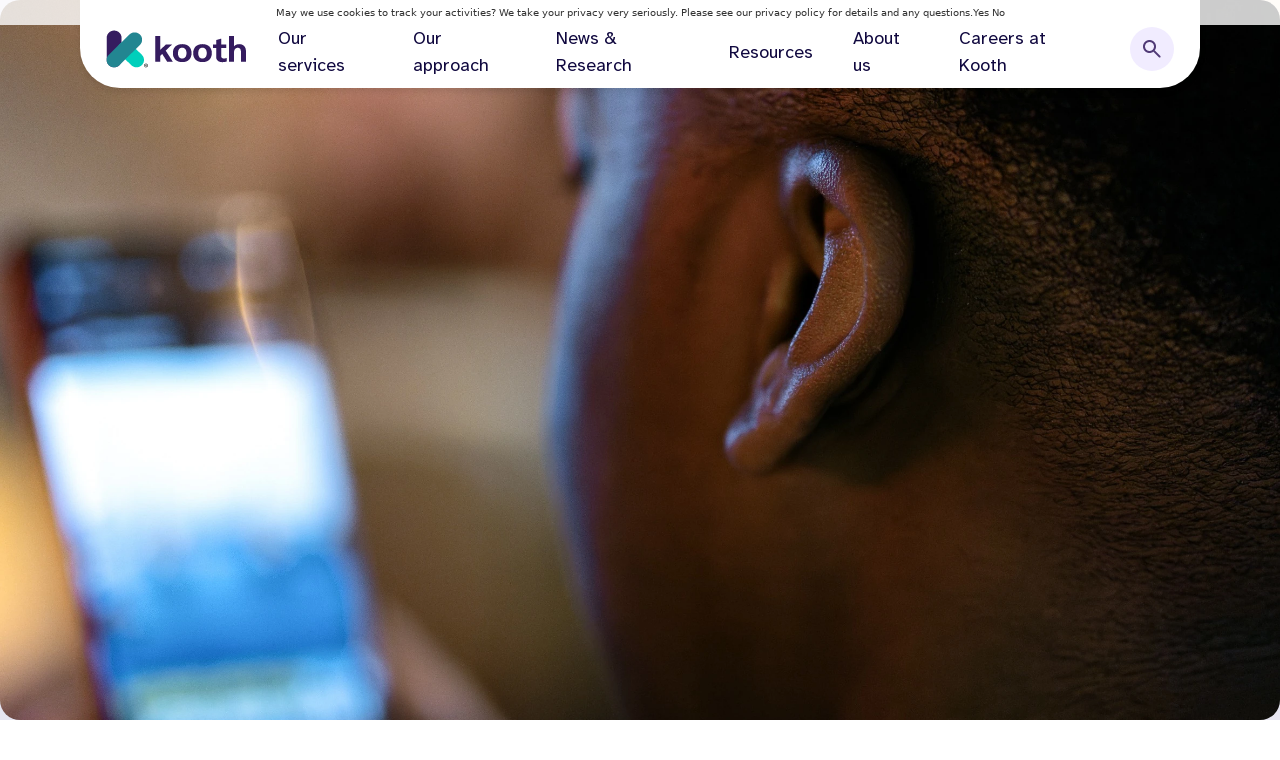

--- FILE ---
content_type: text/html; charset=utf-8
request_url: https://connect.kooth.com/news-and-stories
body_size: 65244
content:
<!DOCTYPE html><html lang="en"><head><meta charSet="utf-8" data-next-head=""/><meta name="viewport" content="width=device-width" data-next-head=""/><link rel="apple-touch-icon" sizes="180x180" href="/apple-touch-icon.png" data-next-head=""/><link rel="icon" type="image/png" sizes="32x32" href="/favicon-32x32.png" data-next-head=""/><link rel="icon" type="image/png" sizes="16x16" href="/favicon-16x16.png" data-next-head=""/><link rel="manifest" href="/site.webmanifest" data-next-head=""/><link rel="mask-icon" href="/safari-pinned-tab.svg" color="#151d2e" data-next-head=""/><meta name="msapplication-TileColor" content="#da532c" data-next-head=""/><meta name="theme-color" content="#ffffff" data-next-head=""/><title data-next-head="">News and stories</title><meta name="description" content="News, case studies and stories from Kooth Digital Health" data-next-head=""/><meta property="og:image" content="https://images.ctfassets.net/jjxln03pndug/4QLydX4FlQuH8W7w3ESOLk/610cd6ff74d4e37df4aeddd99039005b/logo_large.png" data-next-head=""/><link href="/fonts/CircularStd.css" rel="stylesheet"/><link href="/fonts/Inter.css" rel="stylesheet"/><link href="https://fonts.googleapis.com/css2?family=Fraunces:wght@300;400;500;600;700;800;900&amp;display=swap" rel="stylesheet"/><link href="https://fonts.googleapis.com/css2?family=Atkinson+Hyperlegible:ital,wght@0,400;0,700;1,400;1,700&amp;display=swap" rel="stylesheet"/><meta name="google-site-verification" content="E-68tizVPgHoZsM_mosiEG5733y98CuW7v6yOWM3BOo"/><meta name="algolia-site-verification" content="287C79DD522AD288"/><script id="linkedIn-script" data-nscript="beforeInteractive">(_linkedin_partner_id = "3229354";
              window._linkedin_data_partner_ids = window._linkedin_data_partner_ids || [];
              window._linkedin_data_partner_ids.push(_linkedin_partner_id);)</script><script id="linkedIn-script-2" data-nscript="beforeInteractive">((function(l) {
              if (!l){window.lintrk = function(a,b){window.lintrk.q.push([a,b])};
              window.lintrk.q=[]}
              var s = document.getElementsByTagName("script")[0];
              var b = document.createElement("script");
              b.type = "text/javascript";b.async = true;
              b.src = "https://snap.licdn.com/li.lms-analytics/insight.min.js";
              s.parentNode.insertBefore(b, s);})(window.lintrk);)</script><link rel="preload" href="/_next/static/css/69ffc450b8f7fcec.css" as="style"/><link rel="stylesheet" href="/_next/static/css/69ffc450b8f7fcec.css" data-n-g=""/><link rel="preload" href="/_next/static/css/671fd69ebd642446.css" as="style"/><link rel="stylesheet" href="/_next/static/css/671fd69ebd642446.css" data-n-p=""/><noscript data-n-css=""></noscript><script defer="" nomodule="" src="/_next/static/chunks/polyfills-42372ed130431b0a.js"></script><script src="/_next/static/chunks/webpack-ae2d8c3119f2dcfa.js" defer=""></script><script src="/_next/static/chunks/framework-f75312fc4004b783.js" defer=""></script><script src="/_next/static/chunks/main-c141221e4b058c80.js" defer=""></script><script src="/_next/static/chunks/pages/_app-39d6926fba0e5761.js" defer=""></script><script src="/_next/static/chunks/8e095c31-dfb7401daa368a17.js" defer=""></script><script src="/_next/static/chunks/e098907b-1bc809eb092d22c0.js" defer=""></script><script src="/_next/static/chunks/505-5cbc7b1c19cb9687.js" defer=""></script><script src="/_next/static/chunks/414-12007d72429a3832.js" defer=""></script><script src="/_next/static/chunks/403-bebb2d9ef88439a5.js" defer=""></script><script src="/_next/static/chunks/389-f959cb3bb0d34d35.js" defer=""></script><script src="/_next/static/chunks/974-5efeb5fb0410e32e.js" defer=""></script><script src="/_next/static/chunks/282-b31f26de7144a721.js" defer=""></script><script src="/_next/static/chunks/875-d5adfad309367df2.js" defer=""></script><script src="/_next/static/chunks/266-4aafc10dcd743565.js" defer=""></script><script src="/_next/static/chunks/633-4dfc1f738428a688.js" defer=""></script><script src="/_next/static/chunks/273-eb95cc3ed98ac5f0.js" defer=""></script><script src="/_next/static/chunks/537-44c1f90b0cc7ee35.js" defer=""></script><script src="/_next/static/chunks/pages/%5Bslug%5D-c906845df4a69f41.js" defer=""></script><script src="/_next/static/eqSilwwHg2l5tE6mZL0v-/_buildManifest.js" defer=""></script><script src="/_next/static/eqSilwwHg2l5tE6mZL0v-/_ssgManifest.js" defer=""></script></head><body class="bg-backgroundMainColor font-circularstd text-black antialiased"><div id="modal-backdrop"></div><div id="modal-content"></div><div id="__next"><div class="fixed top-0 left-0 right-0 z-[100] bg-transparent"> <div class="container mx-auto px-10 md:px-20 lg:px-30 xl:px-40 z-1 relative "><div data-aos="fade-down" data-aos-offset="200" data-aos-delay="200" class="z-50"><header data-headlessui-state=""><div class="shadow-bottom flex flex-col max-h-[88px] min-h-[88px] items-center justify-between transition-colors py-3 bg-white rounded-b-[40px] z-20 relative"><div class="flex justify-center items-center px-13 w-full space-x-16 lg-xl:justify-end pt-[14px] z-50"><a href="/"><img class="block box-content cursor-pointer lg-xl:max-w-[140px] lg-xl:relative" src="https://images.ctfassets.net/i449x1eitdt8/6dNo8GJEhAhOmvEk85Tr2n/a0dd30551a0d8831322f222c8a4c45fa/newlogo.svg" alt="Kooth Logo"/></a><div class="hidden md:flex mt-[0px] relative items-center w-full justify-end    md-lg:space-x-10 lg-xl:space-x-20  lg-xl:flex"><div class=""><span class="nav-item relative cursor-pointer py-2 inline-flex items-center peer hover:border-primary translate-y-px"><div class="nav-item__border absolute bottom-0 w-0 transition-all duration-300 peer-hover:border-primary peer-hover:w-full border-transparent w-0"></div><span class="flex items-center"><span class="border-b-4 border-transparent relative mb-[-8px]"><nav class="whitespace-pre-line text-md font-atkinson font-[500] text-greySlateDark ">Our services</nav><div class="absolute bg-[#F7A51E] h-[4px] min-w-full mt-2 rounded-r-full rounded-l-full transform-gpu transition-all duration-300 ease-in-out opacity-0 "></div></span></span></span></div><div class=""><span class="nav-item relative cursor-pointer py-2 inline-flex items-center peer hover:border-primary translate-y-px"><div class="nav-item__border absolute bottom-0 w-0 transition-all duration-300 peer-hover:border-primary peer-hover:w-full border-transparent w-0"></div><span class="flex items-center"><span class="border-b-4 border-transparent relative mb-[-8px]"><nav class="whitespace-pre-line text-md font-atkinson font-[500] text-greySlateDark ">Our approach</nav><div class="absolute bg-[#F7A51E] h-[4px] min-w-full mt-2 rounded-r-full rounded-l-full transform-gpu transition-all duration-300 ease-in-out opacity-0 "></div></span></span></span></div><div class=""><span class="nav-item relative cursor-pointer py-2 inline-flex items-center peer hover:border-primary translate-y-px"><div class="nav-item__border absolute bottom-0 w-0 transition-all duration-300 peer-hover:border-primary peer-hover:w-full border-primary w-full"></div><span class="flex items-center"><span class="border-b-4 border-transparent relative mb-[-8px]"><nav class="whitespace-pre-line text-md font-atkinson font-[500] text-greySlateDark ">News &amp; Research</nav><div class="absolute bg-[#F7A51E] h-[4px] min-w-full mt-2 rounded-r-full rounded-l-full transform-gpu transition-all duration-300 ease-in-out opacity-0 "></div></span></span></span></div><div class=""><span class="nav-item relative cursor-pointer py-2 inline-flex items-center peer hover:border-primary translate-y-px"><div class="nav-item__border absolute bottom-0 w-0 transition-all duration-300 peer-hover:border-primary peer-hover:w-full border-transparent w-0"></div><span class="flex items-center"><span class="border-b-4 border-transparent relative mb-[-8px]"><nav class="whitespace-pre-line text-md font-atkinson font-[500] text-greySlateDark ">Resources</nav><div class="absolute bg-[#F7A51E] h-[4px] min-w-full mt-2 rounded-r-full rounded-l-full transform-gpu transition-all duration-300 ease-in-out opacity-0 "></div></span></span></span></div><div class=""><span class="nav-item relative cursor-pointer py-2 inline-flex items-center peer hover:border-primary translate-y-px"><div class="nav-item__border absolute bottom-0 w-0 transition-all duration-300 peer-hover:border-primary peer-hover:w-full border-transparent w-0"></div><span class="flex items-center"><span class="border-b-4 border-transparent relative mb-[-8px]"><nav class="whitespace-pre-line text-md font-atkinson font-[500] text-greySlateDark ">About us</nav><div class="absolute bg-[#F7A51E] h-[4px] min-w-full mt-2 rounded-r-full rounded-l-full transform-gpu transition-all duration-300 ease-in-out opacity-0 "></div></span></span></span></div><div class=""><span class="nav-item relative cursor-pointer py-2 inline-flex items-center peer hover:border-primary translate-y-px"><div class="nav-item__border absolute bottom-0 w-0 transition-all duration-300 peer-hover:border-primary peer-hover:w-full border-transparent w-0"></div><span class="flex items-center"><span class="border-b-4 border-transparent relative mb-[-8px]"><nav class="whitespace-pre-line text-md font-atkinson font-[500] text-greySlateDark ">Careers at Kooth</nav><div class="absolute bg-[#F7A51E] h-[4px] min-w-full mt-2 rounded-r-full rounded-l-full transform-gpu transition-all duration-300 ease-in-out opacity-0 "></div></span></span></span></div><div class=""><div class="flex gap-10 items-center  "><button type="button" class="hidden md:flex p-2 rounded-full group bg-[#F1ECFF]"><div class="w-18 h-18 flex items-center justify-center"><svg width="24" height="24" viewBox="0 0 24 24" fill="none" xmlns="http://www.w3.org/2000/svg"><g clip-path="url(#clip0_9098_2176)"><mask id="mask0_9098_2176" maskUnits="userSpaceOnUse" x="0" y="0" width="24" height="24"><rect width="24" height="24" fill="#D9D9D9"></rect></mask><g mask="url(#mask0_9098_2176)"><path d="M9.5 16C7.68333 16 6.14583 15.3708 4.8875 14.1125C3.62917 12.8542 3 11.3167 3 9.5C3 7.68333 3.62917 6.14583 4.8875 4.8875C6.14583 3.62917 7.68333 3 9.5 3C11.3167 3 12.8542 3.62917 14.1125 4.8875C15.3708 6.14583 16 7.68333 16 9.5C16 10.2333 15.8833 10.925 15.65 11.575C15.4167 12.225 15.1 12.8 14.7 13.3L20.3 18.9C20.4833 19.0833 20.575 19.3167 20.575 19.6C20.575 19.8833 20.4833 20.1167 20.3 20.3C20.1167 20.4833 19.8833 20.575 19.6 20.575C19.3167 20.575 19.0833 20.4833 18.9 20.3L13.3 14.7C12.8 15.1 12.225 15.4167 11.575 15.65C10.925 15.8833 10.2333 16 9.5 16ZM9.5 14C10.75 14 11.8125 13.5625 12.6875 12.6875C13.5625 11.8125 14 10.75 14 9.5C14 8.25 13.5625 7.1875 12.6875 6.3125C11.8125 5.4375 10.75 5 9.5 5C8.25 5 7.1875 5.4375 6.3125 6.3125C5.4375 7.1875 5 8.25 5 9.5C5 10.75 5.4375 11.8125 6.3125 12.6875C7.1875 13.5625 8.25 14 9.5 14Z" fill="#351C5F"></path></g></g><defs><clipPath id="clip0_9098_2176"><rect width="24" height="24" fill="white"></rect></clipPath></defs></svg></div></button></div></div></div></div></div></header></div></div><div class="fixed top-42 left-0 w-full  -z-10 hidden"><div class="flex w-full justify-center"><div class="grid   mt-2 rounded-b-[32px] bg-white p-5  w-[80vw]  min-h-[100%]  max-w-[980px] relative z-1 grid-cols-[2fr,0.3fr,1fr,1fr,1.8fr] gap-1"><div class="p-12"><h2 class="whitespace-pre-line text-2xlmob lg:text-2xl font-fraunces font-[700] text-greySlate whitespace-normal pb-8 !leading-[1] text-purple ">Our services</h2><p class="whitespace-pre-line font-atkinson font-[400] text-[16px] text-greySlate whitespace-normal text-purple max-w-[252px] font-medium text-[16px] ">Kooth&#x27;s services give whole populations easy access to in-the-moment support</p></div><div class="max-h-[80%]  mt-[30%] w-1 bg-[#F4F4F4] rounded-t-[20px] rounded-b-[20px]"></div><div class="pt-8 pb-8"><div class="flex flex-col justify-start"><div class="group flex items-center pb-[15px]"><a class=" -translate-x-7 transition duration-200 whitespace-normal pr-8" href="/our-services"><div class="inline-flex items-center gap-3"><div class="flex flex-col gap-2"><label class=" font-atkinson font-[400] text-[18px] text-greySlate  cursor-pointer whitespace-nowrap overflow-hidden text-ellipsis">Our services</label></div><div class="translate-x-[-10px] transition-transform duration-200 opacity-0 group-hover:translate-x-0 group-hover:opacity-100"><svg width="20" height="21" viewBox="0 0 20 21" fill="none" xmlns="http://www.w3.org/2000/svg"><g clip-path="url(#clip0_4260_45042)"><mask id="mask0_4260_45042" maskUnits="userSpaceOnUse" x="0" y="0" width="20" height="21"><rect y="0.5" width="20" height="20" fill="#D9D9D9"></rect></mask><g mask="url(#mask0_4260_45042)"><path d="M13.125 11.2493H4.75104C4.53826 11.2493 4.35986 11.1779 4.21583 11.035C4.07194 10.8921 4 10.715 4 10.5037C4 10.2925 4.07194 10.1139 4.21583 9.9681C4.35986 9.82227 4.53826 9.74935 4.75104 9.74935H13.125L11.4583 8.08268C11.3056 7.9299 11.2292 7.75282 11.2292 7.55143C11.2292 7.35004 11.3022 7.17296 11.4483 7.02018C11.6078 6.8674 11.7882 6.79102 11.9896 6.79102C12.191 6.79102 12.3681 6.8674 12.5208 7.02018L15.486 9.98539C15.5509 10.0503 15.6007 10.1264 15.6354 10.2139C15.6701 10.3014 15.6875 10.3952 15.6875 10.4952C15.6875 10.5952 15.6701 10.6889 15.6354 10.7764C15.6007 10.8639 15.5486 10.9452 15.4792 11.0202L12.5208 13.9785C12.3681 14.1313 12.1944 14.2042 12 14.1973C11.8056 14.1903 11.6286 14.1105 11.4692 13.9577C11.3231 13.8049 11.25 13.6278 11.25 13.4264C11.25 13.225 11.3264 13.048 11.4792 12.8952L13.125 11.2493Z" fill="#F7A51E"></path></g></g><defs><clipPath id="clip0_4260_45042"><rect width="20" height="20" fill="white" transform="translate(0 0.5)"></rect></clipPath></defs></svg></div></div></a></div><div class="group flex items-center pb-[15px]"><a class=" -translate-x-7 transition duration-200 whitespace-normal pr-8" href="/young-people"><div class="inline-flex items-center gap-3"><div class="flex flex-col gap-2"><label class=" font-atkinson font-[400] text-[18px] text-greySlate  cursor-pointer whitespace-nowrap overflow-hidden text-ellipsis">For young people</label></div><div class="translate-x-[-10px] transition-transform duration-200 opacity-0 group-hover:translate-x-0 group-hover:opacity-100"><svg width="20" height="21" viewBox="0 0 20 21" fill="none" xmlns="http://www.w3.org/2000/svg"><g clip-path="url(#clip0_4260_45042)"><mask id="mask0_4260_45042" maskUnits="userSpaceOnUse" x="0" y="0" width="20" height="21"><rect y="0.5" width="20" height="20" fill="#D9D9D9"></rect></mask><g mask="url(#mask0_4260_45042)"><path d="M13.125 11.2493H4.75104C4.53826 11.2493 4.35986 11.1779 4.21583 11.035C4.07194 10.8921 4 10.715 4 10.5037C4 10.2925 4.07194 10.1139 4.21583 9.9681C4.35986 9.82227 4.53826 9.74935 4.75104 9.74935H13.125L11.4583 8.08268C11.3056 7.9299 11.2292 7.75282 11.2292 7.55143C11.2292 7.35004 11.3022 7.17296 11.4483 7.02018C11.6078 6.8674 11.7882 6.79102 11.9896 6.79102C12.191 6.79102 12.3681 6.8674 12.5208 7.02018L15.486 9.98539C15.5509 10.0503 15.6007 10.1264 15.6354 10.2139C15.6701 10.3014 15.6875 10.3952 15.6875 10.4952C15.6875 10.5952 15.6701 10.6889 15.6354 10.7764C15.6007 10.8639 15.5486 10.9452 15.4792 11.0202L12.5208 13.9785C12.3681 14.1313 12.1944 14.2042 12 14.1973C11.8056 14.1903 11.6286 14.1105 11.4692 13.9577C11.3231 13.8049 11.25 13.6278 11.25 13.4264C11.25 13.225 11.3264 13.048 11.4792 12.8952L13.125 11.2493Z" fill="#F7A51E"></path></g></g><defs><clipPath id="clip0_4260_45042"><rect width="20" height="20" fill="white" transform="translate(0 0.5)"></rect></clipPath></defs></svg></div></div></a></div></div></div><div class="pt-8 pb-8"><div class="flex flex-col justify-start"><div class="group flex items-center pb-[15px]"><a class="cursor-pointer -translate-x-7 transition duration-200 whitespace-normal relative" href="/for-adults"><div class="inline-flex items-center gap-3"><div class="flex flex-col gap-2"><label class=" font-atkinson font-[400] text-[18px] text-greySlate  cursor-pointer flex-shrink min-w-0 whitespace-nowrap overflow-hidden text-ellipsis text-[#351C5F] hover:text-[#5335A5]">For adults</label></div><div class="translate-x-[-10px] transition-transform duration-200 opacity-0 group-hover:translate-x-0 group-hover:opacity-100"><svg width="20" height="21" viewBox="0 0 20 21" fill="none" xmlns="http://www.w3.org/2000/svg"><g clip-path="url(#clip0_4260_45042)"><mask id="mask0_4260_45042" maskUnits="userSpaceOnUse" x="0" y="0" width="20" height="21"><rect y="0.5" width="20" height="20" fill="#D9D9D9"></rect></mask><g mask="url(#mask0_4260_45042)"><path d="M13.125 11.2493H4.75104C4.53826 11.2493 4.35986 11.1779 4.21583 11.035C4.07194 10.8921 4 10.715 4 10.5037C4 10.2925 4.07194 10.1139 4.21583 9.9681C4.35986 9.82227 4.53826 9.74935 4.75104 9.74935H13.125L11.4583 8.08268C11.3056 7.9299 11.2292 7.75282 11.2292 7.55143C11.2292 7.35004 11.3022 7.17296 11.4483 7.02018C11.6078 6.8674 11.7882 6.79102 11.9896 6.79102C12.191 6.79102 12.3681 6.8674 12.5208 7.02018L15.486 9.98539C15.5509 10.0503 15.6007 10.1264 15.6354 10.2139C15.6701 10.3014 15.6875 10.3952 15.6875 10.4952C15.6875 10.5952 15.6701 10.6889 15.6354 10.7764C15.6007 10.8639 15.5486 10.9452 15.4792 11.0202L12.5208 13.9785C12.3681 14.1313 12.1944 14.2042 12 14.1973C11.8056 14.1903 11.6286 14.1105 11.4692 13.9577C11.3231 13.8049 11.25 13.6278 11.25 13.4264C11.25 13.225 11.3264 13.048 11.4792 12.8952L13.125 11.2493Z" fill="#F7A51E"></path></g></g><defs><clipPath id="clip0_4260_45042"><rect width="20" height="20" fill="white" transform="translate(0 0.5)"></rect></clipPath></defs></svg></div></div></a></div><div class="group flex items-center pb-[15px]"><a class="cursor-pointer -translate-x-7 transition duration-200 whitespace-normal relative" href="/waiting-lists"><div class="inline-flex items-center gap-3"><div class="flex flex-col gap-2"><label class=" font-atkinson font-[400] text-[18px] text-greySlate  cursor-pointer flex-shrink min-w-0 whitespace-nowrap overflow-hidden text-ellipsis text-[#351C5F] hover:text-[#5335A5]">Waiting lists</label></div><div class="translate-x-[-10px] transition-transform duration-200 opacity-0 group-hover:translate-x-0 group-hover:opacity-100"><svg width="20" height="21" viewBox="0 0 20 21" fill="none" xmlns="http://www.w3.org/2000/svg"><g clip-path="url(#clip0_4260_45042)"><mask id="mask0_4260_45042" maskUnits="userSpaceOnUse" x="0" y="0" width="20" height="21"><rect y="0.5" width="20" height="20" fill="#D9D9D9"></rect></mask><g mask="url(#mask0_4260_45042)"><path d="M13.125 11.2493H4.75104C4.53826 11.2493 4.35986 11.1779 4.21583 11.035C4.07194 10.8921 4 10.715 4 10.5037C4 10.2925 4.07194 10.1139 4.21583 9.9681C4.35986 9.82227 4.53826 9.74935 4.75104 9.74935H13.125L11.4583 8.08268C11.3056 7.9299 11.2292 7.75282 11.2292 7.55143C11.2292 7.35004 11.3022 7.17296 11.4483 7.02018C11.6078 6.8674 11.7882 6.79102 11.9896 6.79102C12.191 6.79102 12.3681 6.8674 12.5208 7.02018L15.486 9.98539C15.5509 10.0503 15.6007 10.1264 15.6354 10.2139C15.6701 10.3014 15.6875 10.3952 15.6875 10.4952C15.6875 10.5952 15.6701 10.6889 15.6354 10.7764C15.6007 10.8639 15.5486 10.9452 15.4792 11.0202L12.5208 13.9785C12.3681 14.1313 12.1944 14.2042 12 14.1973C11.8056 14.1903 11.6286 14.1105 11.4692 13.9577C11.3231 13.8049 11.25 13.6278 11.25 13.4264C11.25 13.225 11.3264 13.048 11.4792 12.8952L13.125 11.2493Z" fill="#F7A51E"></path></g></g><defs><clipPath id="clip0_4260_45042"><rect width="20" height="20" fill="white" transform="translate(0 0.5)"></rect></clipPath></defs></svg></div></div></a></div><div class="group flex items-center pb-[15px]"><a class="cursor-pointer -translate-x-7 transition duration-200 whitespace-normal relative" href="/kooth-in-the-us"><div class="inline-flex items-center gap-3"><div class="flex flex-col gap-2"><label class=" font-atkinson font-[400] text-[18px] text-greySlate  cursor-pointer flex-shrink min-w-0 whitespace-nowrap overflow-hidden text-ellipsis text-[#351C5F] hover:text-[#5335A5]">Kooth in the US</label></div><div class="translate-x-[-10px] transition-transform duration-200 opacity-0 group-hover:translate-x-0 group-hover:opacity-100"><svg width="20" height="21" viewBox="0 0 20 21" fill="none" xmlns="http://www.w3.org/2000/svg"><g clip-path="url(#clip0_4260_45042)"><mask id="mask0_4260_45042" maskUnits="userSpaceOnUse" x="0" y="0" width="20" height="21"><rect y="0.5" width="20" height="20" fill="#D9D9D9"></rect></mask><g mask="url(#mask0_4260_45042)"><path d="M13.125 11.2493H4.75104C4.53826 11.2493 4.35986 11.1779 4.21583 11.035C4.07194 10.8921 4 10.715 4 10.5037C4 10.2925 4.07194 10.1139 4.21583 9.9681C4.35986 9.82227 4.53826 9.74935 4.75104 9.74935H13.125L11.4583 8.08268C11.3056 7.9299 11.2292 7.75282 11.2292 7.55143C11.2292 7.35004 11.3022 7.17296 11.4483 7.02018C11.6078 6.8674 11.7882 6.79102 11.9896 6.79102C12.191 6.79102 12.3681 6.8674 12.5208 7.02018L15.486 9.98539C15.5509 10.0503 15.6007 10.1264 15.6354 10.2139C15.6701 10.3014 15.6875 10.3952 15.6875 10.4952C15.6875 10.5952 15.6701 10.6889 15.6354 10.7764C15.6007 10.8639 15.5486 10.9452 15.4792 11.0202L12.5208 13.9785C12.3681 14.1313 12.1944 14.2042 12 14.1973C11.8056 14.1903 11.6286 14.1105 11.4692 13.9577C11.3231 13.8049 11.25 13.6278 11.25 13.4264C11.25 13.225 11.3264 13.048 11.4792 12.8952L13.125 11.2493Z" fill="#F7A51E"></path></g></g><defs><clipPath id="clip0_4260_45042"><rect width="20" height="20" fill="white" transform="translate(0 0.5)"></rect></clipPath></defs></svg></div></div></a></div></div></div><a href="/our-new-app"><div class="px-0 flex justify-end w-full hidden"><div class="w-full h-auto text-white whitespace-normal pt-10 flex flex-col max-w-[220px]"><div class="flex justify-start w-full"><img class="max-h-[150px] max-w-[202px] w-auto object-cover rounded-[25px]" src="https://images.ctfassets.net/i449x1eitdt8/4M9ca20hyEwz4VgpTPZPHd/c81350f846f8bb9f9241d7d12dff0828/Shoot_Two__093.jpg?fm=webp" alt="Our services"/></div><div class="mt-5 flex justify-start w-full"><div class="text-left w-full max-w-[202px]"><p class="whitespace-pre-line font-atkinson font-[400] text-[14px] text-greySlate pb-8 text-[#464548] text-[14px] leading-8">We work hand-in-hand with the NHS to help people on waiting lists</p></div></div></div></div><div class="absolute right-[20px] flex justify-end"><div class="w-full h-auto text-white whitespace-normal pt-10 flex flex-col max-w-[220px]"><div class="flex justify-start max-h-[120px] max-w-[202px]"><img class="rounded-[25px]" src="https://images.ctfassets.net/i449x1eitdt8/4M9ca20hyEwz4VgpTPZPHd/c81350f846f8bb9f9241d7d12dff0828/Shoot_Two__093.jpg?fm=webp" alt="Our services"/></div><div class="mt-5 flex justify-start w-full "><div class="text-left w-full max-w-[202px]"><p class="whitespace-pre-line font-atkinson font-[400] text-[14px] text-greySlate pb-8 text-[#464548] text-[14px] leading-8">We work hand-in-hand with the NHS to help people on waiting lists</p></div></div></div></div><div class=" right-[20px] flex justify-end opacity-0"><div class="w-full h-auto text-white whitespace-normal pt-10 flex flex-col max-w-[220px]"><div class="flex justify-start max-h-[120px] max-w-[202px]"><img class="rounded-[25px]" src="https://images.ctfassets.net/i449x1eitdt8/4M9ca20hyEwz4VgpTPZPHd/c81350f846f8bb9f9241d7d12dff0828/Shoot_Two__093.jpg?fm=webp" alt="Our services"/></div><div class="mt-5 flex justify-start w-full "><div class="text-left w-full max-w-[202px]"><p class="whitespace-pre-line font-atkinson font-[400] text-[14px] text-greySlate pb-8 text-[#464548] text-[14px] leading-8">We work hand-in-hand with the NHS to help people on waiting lists</p></div></div></div></div></a></div></div></div><div class="fixed top-42 left-0 w-full  -z-10 hidden"><div class="flex w-full justify-center"><div class="grid   mt-2 rounded-b-[32px] bg-white p-5  w-[80vw]  min-h-[100%]  max-w-[980px] relative z-1 grid-cols-[2fr,0.3fr,1fr,1fr,1.8fr] gap-1"><div class="p-12"><h2 class="whitespace-pre-line text-2xlmob lg:text-2xl font-fraunces font-[700] text-greySlate whitespace-normal pb-8 !leading-[1] text-purple ">Our approach</h2><p class="whitespace-pre-line font-atkinson font-[400] text-[16px] text-greySlate whitespace-normal text-purple max-w-[252px] font-medium text-[16px] ">Kooth helps to build mentally healthier populations, leaving no-one behind</p></div><div class="max-h-[80%]  mt-[30%] w-1 bg-[#F4F4F4] rounded-t-[20px] rounded-b-[20px]"></div><div class="pt-8 pb-8"><div class="flex flex-col justify-start"><div class="group flex items-center pb-[15px]"><a class=" -translate-x-7 transition duration-200 whitespace-normal pr-8" href="/how-kooth-works"><div class="inline-flex items-center gap-3"><div class="flex flex-col gap-2"><label class=" font-atkinson font-[400] text-[18px] text-greySlate  cursor-pointer whitespace-nowrap overflow-hidden text-ellipsis">How Kooth works</label></div><div class="translate-x-[-10px] transition-transform duration-200 opacity-0 group-hover:translate-x-0 group-hover:opacity-100"><svg width="20" height="21" viewBox="0 0 20 21" fill="none" xmlns="http://www.w3.org/2000/svg"><g clip-path="url(#clip0_4260_45042)"><mask id="mask0_4260_45042" maskUnits="userSpaceOnUse" x="0" y="0" width="20" height="21"><rect y="0.5" width="20" height="20" fill="#D9D9D9"></rect></mask><g mask="url(#mask0_4260_45042)"><path d="M13.125 11.2493H4.75104C4.53826 11.2493 4.35986 11.1779 4.21583 11.035C4.07194 10.8921 4 10.715 4 10.5037C4 10.2925 4.07194 10.1139 4.21583 9.9681C4.35986 9.82227 4.53826 9.74935 4.75104 9.74935H13.125L11.4583 8.08268C11.3056 7.9299 11.2292 7.75282 11.2292 7.55143C11.2292 7.35004 11.3022 7.17296 11.4483 7.02018C11.6078 6.8674 11.7882 6.79102 11.9896 6.79102C12.191 6.79102 12.3681 6.8674 12.5208 7.02018L15.486 9.98539C15.5509 10.0503 15.6007 10.1264 15.6354 10.2139C15.6701 10.3014 15.6875 10.3952 15.6875 10.4952C15.6875 10.5952 15.6701 10.6889 15.6354 10.7764C15.6007 10.8639 15.5486 10.9452 15.4792 11.0202L12.5208 13.9785C12.3681 14.1313 12.1944 14.2042 12 14.1973C11.8056 14.1903 11.6286 14.1105 11.4692 13.9577C11.3231 13.8049 11.25 13.6278 11.25 13.4264C11.25 13.225 11.3264 13.048 11.4792 12.8952L13.125 11.2493Z" fill="#F7A51E"></path></g></g><defs><clipPath id="clip0_4260_45042"><rect width="20" height="20" fill="white" transform="translate(0 0.5)"></rect></clipPath></defs></svg></div></div></a></div><div class="group flex items-center pb-[15px]"><a class=" -translate-x-7 transition duration-200 whitespace-normal pr-8" href="/clinical-model"><div class="inline-flex items-center gap-3"><div class="flex flex-col gap-2"><label class=" font-atkinson font-[400] text-[18px] text-greySlate  cursor-pointer whitespace-nowrap overflow-hidden text-ellipsis">Clinical approach</label></div><div class="translate-x-[-10px] transition-transform duration-200 opacity-0 group-hover:translate-x-0 group-hover:opacity-100"><svg width="20" height="21" viewBox="0 0 20 21" fill="none" xmlns="http://www.w3.org/2000/svg"><g clip-path="url(#clip0_4260_45042)"><mask id="mask0_4260_45042" maskUnits="userSpaceOnUse" x="0" y="0" width="20" height="21"><rect y="0.5" width="20" height="20" fill="#D9D9D9"></rect></mask><g mask="url(#mask0_4260_45042)"><path d="M13.125 11.2493H4.75104C4.53826 11.2493 4.35986 11.1779 4.21583 11.035C4.07194 10.8921 4 10.715 4 10.5037C4 10.2925 4.07194 10.1139 4.21583 9.9681C4.35986 9.82227 4.53826 9.74935 4.75104 9.74935H13.125L11.4583 8.08268C11.3056 7.9299 11.2292 7.75282 11.2292 7.55143C11.2292 7.35004 11.3022 7.17296 11.4483 7.02018C11.6078 6.8674 11.7882 6.79102 11.9896 6.79102C12.191 6.79102 12.3681 6.8674 12.5208 7.02018L15.486 9.98539C15.5509 10.0503 15.6007 10.1264 15.6354 10.2139C15.6701 10.3014 15.6875 10.3952 15.6875 10.4952C15.6875 10.5952 15.6701 10.6889 15.6354 10.7764C15.6007 10.8639 15.5486 10.9452 15.4792 11.0202L12.5208 13.9785C12.3681 14.1313 12.1944 14.2042 12 14.1973C11.8056 14.1903 11.6286 14.1105 11.4692 13.9577C11.3231 13.8049 11.25 13.6278 11.25 13.4264C11.25 13.225 11.3264 13.048 11.4792 12.8952L13.125 11.2493Z" fill="#F7A51E"></path></g></g><defs><clipPath id="clip0_4260_45042"><rect width="20" height="20" fill="white" transform="translate(0 0.5)"></rect></clipPath></defs></svg></div></div></a></div></div></div><div class="pt-8 pb-8"><div class="flex flex-col justify-start"><div class="group flex items-center pb-[15px]"><a class="cursor-pointer -translate-x-7 transition duration-200 whitespace-normal relative" href="/Increasing-access"><div class="inline-flex items-center gap-3"><div class="flex flex-col gap-2"><label class=" font-atkinson font-[400] text-[18px] text-greySlate  cursor-pointer flex-shrink min-w-0 whitespace-nowrap overflow-hidden text-ellipsis text-[#351C5F] hover:text-[#5335A5]">Access and inclusion</label></div><div class="translate-x-[-10px] transition-transform duration-200 opacity-0 group-hover:translate-x-0 group-hover:opacity-100"><svg width="20" height="21" viewBox="0 0 20 21" fill="none" xmlns="http://www.w3.org/2000/svg"><g clip-path="url(#clip0_4260_45042)"><mask id="mask0_4260_45042" maskUnits="userSpaceOnUse" x="0" y="0" width="20" height="21"><rect y="0.5" width="20" height="20" fill="#D9D9D9"></rect></mask><g mask="url(#mask0_4260_45042)"><path d="M13.125 11.2493H4.75104C4.53826 11.2493 4.35986 11.1779 4.21583 11.035C4.07194 10.8921 4 10.715 4 10.5037C4 10.2925 4.07194 10.1139 4.21583 9.9681C4.35986 9.82227 4.53826 9.74935 4.75104 9.74935H13.125L11.4583 8.08268C11.3056 7.9299 11.2292 7.75282 11.2292 7.55143C11.2292 7.35004 11.3022 7.17296 11.4483 7.02018C11.6078 6.8674 11.7882 6.79102 11.9896 6.79102C12.191 6.79102 12.3681 6.8674 12.5208 7.02018L15.486 9.98539C15.5509 10.0503 15.6007 10.1264 15.6354 10.2139C15.6701 10.3014 15.6875 10.3952 15.6875 10.4952C15.6875 10.5952 15.6701 10.6889 15.6354 10.7764C15.6007 10.8639 15.5486 10.9452 15.4792 11.0202L12.5208 13.9785C12.3681 14.1313 12.1944 14.2042 12 14.1973C11.8056 14.1903 11.6286 14.1105 11.4692 13.9577C11.3231 13.8049 11.25 13.6278 11.25 13.4264C11.25 13.225 11.3264 13.048 11.4792 12.8952L13.125 11.2493Z" fill="#F7A51E"></path></g></g><defs><clipPath id="clip0_4260_45042"><rect width="20" height="20" fill="white" transform="translate(0 0.5)"></rect></clipPath></defs></svg></div></div></a></div><div class="group flex items-center pb-[15px]"><a class="cursor-pointer -translate-x-7 transition duration-200 whitespace-normal relative" href="/safety-and-governance"><div class="inline-flex items-center gap-3"><div class="flex flex-col gap-2"><label class=" font-atkinson font-[400] text-[18px] text-greySlate  cursor-pointer flex-shrink min-w-0 whitespace-nowrap overflow-hidden text-ellipsis text-[#351C5F] hover:text-[#5335A5]">Safety and governance</label></div><div class="translate-x-[-10px] transition-transform duration-200 opacity-0 group-hover:translate-x-0 group-hover:opacity-100"><svg width="20" height="21" viewBox="0 0 20 21" fill="none" xmlns="http://www.w3.org/2000/svg"><g clip-path="url(#clip0_4260_45042)"><mask id="mask0_4260_45042" maskUnits="userSpaceOnUse" x="0" y="0" width="20" height="21"><rect y="0.5" width="20" height="20" fill="#D9D9D9"></rect></mask><g mask="url(#mask0_4260_45042)"><path d="M13.125 11.2493H4.75104C4.53826 11.2493 4.35986 11.1779 4.21583 11.035C4.07194 10.8921 4 10.715 4 10.5037C4 10.2925 4.07194 10.1139 4.21583 9.9681C4.35986 9.82227 4.53826 9.74935 4.75104 9.74935H13.125L11.4583 8.08268C11.3056 7.9299 11.2292 7.75282 11.2292 7.55143C11.2292 7.35004 11.3022 7.17296 11.4483 7.02018C11.6078 6.8674 11.7882 6.79102 11.9896 6.79102C12.191 6.79102 12.3681 6.8674 12.5208 7.02018L15.486 9.98539C15.5509 10.0503 15.6007 10.1264 15.6354 10.2139C15.6701 10.3014 15.6875 10.3952 15.6875 10.4952C15.6875 10.5952 15.6701 10.6889 15.6354 10.7764C15.6007 10.8639 15.5486 10.9452 15.4792 11.0202L12.5208 13.9785C12.3681 14.1313 12.1944 14.2042 12 14.1973C11.8056 14.1903 11.6286 14.1105 11.4692 13.9577C11.3231 13.8049 11.25 13.6278 11.25 13.4264C11.25 13.225 11.3264 13.048 11.4792 12.8952L13.125 11.2493Z" fill="#F7A51E"></path></g></g><defs><clipPath id="clip0_4260_45042"><rect width="20" height="20" fill="white" transform="translate(0 0.5)"></rect></clipPath></defs></svg></div></div></a></div></div></div><a href="https://connect.kooth.com/Kooth-in-the-community"><div class="px-0 flex justify-end w-full hidden"><div class="w-full h-auto text-white whitespace-normal pt-10 flex flex-col max-w-[220px]"><div class="flex justify-start w-full"><img class="max-h-[150px] max-w-[202px] w-auto object-cover rounded-[25px]" src="https://images.ctfassets.net/i449x1eitdt8/1VXFO2AjSBscuyoOyck5ov/a243616230dfce9b74d454f4d5040992/2024ParticipationPeople-103-main.jpg?fm=webp" alt="Our approach"/></div><div class="mt-5 flex justify-start w-full"><div class="text-left w-full max-w-[202px]"><p class="whitespace-pre-line font-atkinson font-[400] text-[14px] text-greySlate pb-8 text-[#464548] text-[14px] leading-8">See how we embed our services within comunities</p></div></div></div></div><div class="absolute right-[20px] flex justify-end"><div class="w-full h-auto text-white whitespace-normal pt-10 flex flex-col max-w-[220px]"><div class="flex justify-start max-h-[120px] max-w-[202px]"><img class="rounded-[25px]" src="https://images.ctfassets.net/i449x1eitdt8/1VXFO2AjSBscuyoOyck5ov/a243616230dfce9b74d454f4d5040992/2024ParticipationPeople-103-main.jpg?fm=webp" alt="Our approach"/></div><div class="mt-5 flex justify-start w-full "><div class="text-left w-full max-w-[202px]"><p class="whitespace-pre-line font-atkinson font-[400] text-[14px] text-greySlate pb-8 text-[#464548] text-[14px] leading-8">See how we embed our services within comunities</p></div></div></div></div><div class=" right-[20px] flex justify-end opacity-0"><div class="w-full h-auto text-white whitespace-normal pt-10 flex flex-col max-w-[220px]"><div class="flex justify-start max-h-[120px] max-w-[202px]"><img class="rounded-[25px]" src="https://images.ctfassets.net/i449x1eitdt8/1VXFO2AjSBscuyoOyck5ov/a243616230dfce9b74d454f4d5040992/2024ParticipationPeople-103-main.jpg?fm=webp" alt="Our approach"/></div><div class="mt-5 flex justify-start w-full "><div class="text-left w-full max-w-[202px]"><p class="whitespace-pre-line font-atkinson font-[400] text-[14px] text-greySlate pb-8 text-[#464548] text-[14px] leading-8">See how we embed our services within comunities</p></div></div></div></div></a></div></div></div><div class="fixed top-42 left-0 w-full  -z-10 hidden"><div class="flex w-full justify-center"><div class="grid   mt-2 rounded-b-[32px] bg-white p-5  w-[80vw]  min-h-[100%]  max-w-[980px] relative z-1 grid-cols-[2fr,0.3fr,1fr,1fr,1.8fr] gap-1"><div class="p-12"><h2 class="whitespace-pre-line text-2xlmob lg:text-2xl font-fraunces font-[700] text-greySlate whitespace-normal pb-8 !leading-[1] text-purple ">News and research</h2><p class="whitespace-pre-line font-atkinson font-[400] text-[16px] text-greySlate whitespace-normal text-purple max-w-[252px] font-medium text-[16px] ">Read our latest news, research reports and mental health insights</p></div><div class="max-h-[80%]  mt-[30%] w-1 bg-[#F4F4F4] rounded-t-[20px] rounded-b-[20px]"></div><div class="pt-8 pb-8"><div class="flex flex-col justify-start"><div class="group flex items-center pb-[15px]"><a class=" -translate-x-7 transition duration-200 whitespace-normal pr-8" href="/news-and-stories"><div class="inline-flex items-center gap-3"><div class="flex flex-col gap-2"><label class=" font-atkinson font-[400] text-[18px] text-greySlate  cursor-pointer whitespace-nowrap overflow-hidden text-ellipsis">News &amp; stories</label><div class="underline"></div></div><div class="translate-x-[-10px] transition-transform duration-200 opacity-0 group-hover:translate-x-0 group-hover:opacity-100"><svg width="20" height="21" viewBox="0 0 20 21" fill="none" xmlns="http://www.w3.org/2000/svg"><g clip-path="url(#clip0_4260_45042)"><mask id="mask0_4260_45042" maskUnits="userSpaceOnUse" x="0" y="0" width="20" height="21"><rect y="0.5" width="20" height="20" fill="#D9D9D9"></rect></mask><g mask="url(#mask0_4260_45042)"><path d="M13.125 11.2493H4.75104C4.53826 11.2493 4.35986 11.1779 4.21583 11.035C4.07194 10.8921 4 10.715 4 10.5037C4 10.2925 4.07194 10.1139 4.21583 9.9681C4.35986 9.82227 4.53826 9.74935 4.75104 9.74935H13.125L11.4583 8.08268C11.3056 7.9299 11.2292 7.75282 11.2292 7.55143C11.2292 7.35004 11.3022 7.17296 11.4483 7.02018C11.6078 6.8674 11.7882 6.79102 11.9896 6.79102C12.191 6.79102 12.3681 6.8674 12.5208 7.02018L15.486 9.98539C15.5509 10.0503 15.6007 10.1264 15.6354 10.2139C15.6701 10.3014 15.6875 10.3952 15.6875 10.4952C15.6875 10.5952 15.6701 10.6889 15.6354 10.7764C15.6007 10.8639 15.5486 10.9452 15.4792 11.0202L12.5208 13.9785C12.3681 14.1313 12.1944 14.2042 12 14.1973C11.8056 14.1903 11.6286 14.1105 11.4692 13.9577C11.3231 13.8049 11.25 13.6278 11.25 13.4264C11.25 13.225 11.3264 13.048 11.4792 12.8952L13.125 11.2493Z" fill="#F7A51E"></path></g></g><defs><clipPath id="clip0_4260_45042"><rect width="20" height="20" fill="white" transform="translate(0 0.5)"></rect></clipPath></defs></svg></div></div></a></div><div class="group flex items-center pb-[15px]"><a class=" -translate-x-7 transition duration-200 whitespace-normal pr-8" href="/research"><div class="inline-flex items-center gap-3"><div class="flex flex-col gap-2"><label class=" font-atkinson font-[400] text-[18px] text-greySlate  cursor-pointer whitespace-nowrap overflow-hidden text-ellipsis">Research</label></div><div class="translate-x-[-10px] transition-transform duration-200 opacity-0 group-hover:translate-x-0 group-hover:opacity-100"><svg width="20" height="21" viewBox="0 0 20 21" fill="none" xmlns="http://www.w3.org/2000/svg"><g clip-path="url(#clip0_4260_45042)"><mask id="mask0_4260_45042" maskUnits="userSpaceOnUse" x="0" y="0" width="20" height="21"><rect y="0.5" width="20" height="20" fill="#D9D9D9"></rect></mask><g mask="url(#mask0_4260_45042)"><path d="M13.125 11.2493H4.75104C4.53826 11.2493 4.35986 11.1779 4.21583 11.035C4.07194 10.8921 4 10.715 4 10.5037C4 10.2925 4.07194 10.1139 4.21583 9.9681C4.35986 9.82227 4.53826 9.74935 4.75104 9.74935H13.125L11.4583 8.08268C11.3056 7.9299 11.2292 7.75282 11.2292 7.55143C11.2292 7.35004 11.3022 7.17296 11.4483 7.02018C11.6078 6.8674 11.7882 6.79102 11.9896 6.79102C12.191 6.79102 12.3681 6.8674 12.5208 7.02018L15.486 9.98539C15.5509 10.0503 15.6007 10.1264 15.6354 10.2139C15.6701 10.3014 15.6875 10.3952 15.6875 10.4952C15.6875 10.5952 15.6701 10.6889 15.6354 10.7764C15.6007 10.8639 15.5486 10.9452 15.4792 11.0202L12.5208 13.9785C12.3681 14.1313 12.1944 14.2042 12 14.1973C11.8056 14.1903 11.6286 14.1105 11.4692 13.9577C11.3231 13.8049 11.25 13.6278 11.25 13.4264C11.25 13.225 11.3264 13.048 11.4792 12.8952L13.125 11.2493Z" fill="#F7A51E"></path></g></g><defs><clipPath id="clip0_4260_45042"><rect width="20" height="20" fill="white" transform="translate(0 0.5)"></rect></clipPath></defs></svg></div></div></a></div><div class="group flex items-center pb-[15px]"><a class=" -translate-x-7 transition duration-200 whitespace-normal pr-8" href="/mental-health-barometer"><div class="inline-flex items-center gap-3"><div class="flex flex-col gap-2"><label class=" font-atkinson font-[400] text-[18px] text-greySlate  cursor-pointer whitespace-nowrap overflow-hidden text-ellipsis">Mental Health Barometer</label></div><div class="translate-x-[-10px] transition-transform duration-200 opacity-0 group-hover:translate-x-0 group-hover:opacity-100"><svg width="20" height="21" viewBox="0 0 20 21" fill="none" xmlns="http://www.w3.org/2000/svg"><g clip-path="url(#clip0_4260_45042)"><mask id="mask0_4260_45042" maskUnits="userSpaceOnUse" x="0" y="0" width="20" height="21"><rect y="0.5" width="20" height="20" fill="#D9D9D9"></rect></mask><g mask="url(#mask0_4260_45042)"><path d="M13.125 11.2493H4.75104C4.53826 11.2493 4.35986 11.1779 4.21583 11.035C4.07194 10.8921 4 10.715 4 10.5037C4 10.2925 4.07194 10.1139 4.21583 9.9681C4.35986 9.82227 4.53826 9.74935 4.75104 9.74935H13.125L11.4583 8.08268C11.3056 7.9299 11.2292 7.75282 11.2292 7.55143C11.2292 7.35004 11.3022 7.17296 11.4483 7.02018C11.6078 6.8674 11.7882 6.79102 11.9896 6.79102C12.191 6.79102 12.3681 6.8674 12.5208 7.02018L15.486 9.98539C15.5509 10.0503 15.6007 10.1264 15.6354 10.2139C15.6701 10.3014 15.6875 10.3952 15.6875 10.4952C15.6875 10.5952 15.6701 10.6889 15.6354 10.7764C15.6007 10.8639 15.5486 10.9452 15.4792 11.0202L12.5208 13.9785C12.3681 14.1313 12.1944 14.2042 12 14.1973C11.8056 14.1903 11.6286 14.1105 11.4692 13.9577C11.3231 13.8049 11.25 13.6278 11.25 13.4264C11.25 13.225 11.3264 13.048 11.4792 12.8952L13.125 11.2493Z" fill="#F7A51E"></path></g></g><defs><clipPath id="clip0_4260_45042"><rect width="20" height="20" fill="white" transform="translate(0 0.5)"></rect></clipPath></defs></svg></div></div></a></div></div></div><a href="/#"><div class="px-0 flex justify-end w-full hidden"><div class="w-full h-auto text-white whitespace-normal pt-10 flex flex-col max-w-[220px]"><div class="flex justify-start w-full"><img class="max-h-[150px] max-w-[202px] w-auto object-cover rounded-[25px]" src="https://images.ctfassets.net/i449x1eitdt8/4ayqknIyba1eLqAQNOxzwz/6f84087b5c783403ba1422decd00c9db/2024ParticipationPeople-108-main.jpg?fm=webp" alt="News &amp; Research"/></div><div class="mt-5 flex justify-start w-full"><div class="text-left w-full max-w-[202px]"><p class="whitespace-pre-line font-atkinson font-[400] text-[14px] text-greySlate pb-8 text-[#464548] text-[14px] leading-8">Latest news, research and mental health insights</p></div></div></div></div><div class="absolute right-[20px] flex justify-end"><div class="w-full h-auto text-white whitespace-normal pt-10 flex flex-col max-w-[220px]"><div class="flex justify-start max-h-[120px] max-w-[202px]"><img class="rounded-[25px]" src="https://images.ctfassets.net/i449x1eitdt8/4ayqknIyba1eLqAQNOxzwz/6f84087b5c783403ba1422decd00c9db/2024ParticipationPeople-108-main.jpg?fm=webp" alt="News &amp; Research"/></div><div class="mt-5 flex justify-start w-full "><div class="text-left w-full max-w-[202px]"><p class="whitespace-pre-line font-atkinson font-[400] text-[14px] text-greySlate pb-8 text-[#464548] text-[14px] leading-8">Latest news, research and mental health insights</p></div></div></div></div><div class=" right-[20px] flex justify-end opacity-0"><div class="w-full h-auto text-white whitespace-normal pt-10 flex flex-col max-w-[220px]"><div class="flex justify-start max-h-[120px] max-w-[202px]"><img class="rounded-[25px]" src="https://images.ctfassets.net/i449x1eitdt8/4ayqknIyba1eLqAQNOxzwz/6f84087b5c783403ba1422decd00c9db/2024ParticipationPeople-108-main.jpg?fm=webp" alt="News &amp; Research"/></div><div class="mt-5 flex justify-start w-full "><div class="text-left w-full max-w-[202px]"><p class="whitespace-pre-line font-atkinson font-[400] text-[14px] text-greySlate pb-8 text-[#464548] text-[14px] leading-8">Latest news, research and mental health insights</p></div></div></div></div></a></div></div></div><div class="fixed top-42 left-0 w-full  -z-10 hidden"><div class="flex w-full justify-center"><div class="grid   mt-2 rounded-b-[32px] bg-white p-5  w-[80vw]  min-h-[100%]  max-w-[980px] relative z-1 grid-cols-[2fr,0.3fr,1fr,1fr,1.8fr] gap-1"><div class="p-12"><h2 class="whitespace-pre-line text-2xlmob lg:text-2xl font-fraunces font-[700] text-greySlate whitespace-normal pb-8 !leading-[1] text-purple ">Resources hub</h2><p class="whitespace-pre-line font-atkinson font-[400] text-[16px] text-greySlate whitespace-normal text-purple max-w-[252px] font-medium text-[16px] ">Kooth resources help professionals and families support UK-wide mental health and wellbeing</p></div><div class="max-h-[80%]  mt-[30%] w-1 bg-[#F4F4F4] rounded-t-[20px] rounded-b-[20px]"></div><div class="pt-8 pb-8"><div class="flex flex-col justify-start"><div class="group flex items-center pb-[15px]"><a class=" -translate-x-7 transition duration-200 whitespace-normal pr-8" href="/all-resources"><div class="inline-flex items-center gap-3"><div class="flex flex-col gap-2"><label class=" font-atkinson font-[400] text-[18px] text-greySlate  cursor-pointer whitespace-nowrap overflow-hidden text-ellipsis">All resources</label></div><div class="translate-x-[-10px] transition-transform duration-200 opacity-0 group-hover:translate-x-0 group-hover:opacity-100"><svg width="20" height="21" viewBox="0 0 20 21" fill="none" xmlns="http://www.w3.org/2000/svg"><g clip-path="url(#clip0_4260_45042)"><mask id="mask0_4260_45042" maskUnits="userSpaceOnUse" x="0" y="0" width="20" height="21"><rect y="0.5" width="20" height="20" fill="#D9D9D9"></rect></mask><g mask="url(#mask0_4260_45042)"><path d="M13.125 11.2493H4.75104C4.53826 11.2493 4.35986 11.1779 4.21583 11.035C4.07194 10.8921 4 10.715 4 10.5037C4 10.2925 4.07194 10.1139 4.21583 9.9681C4.35986 9.82227 4.53826 9.74935 4.75104 9.74935H13.125L11.4583 8.08268C11.3056 7.9299 11.2292 7.75282 11.2292 7.55143C11.2292 7.35004 11.3022 7.17296 11.4483 7.02018C11.6078 6.8674 11.7882 6.79102 11.9896 6.79102C12.191 6.79102 12.3681 6.8674 12.5208 7.02018L15.486 9.98539C15.5509 10.0503 15.6007 10.1264 15.6354 10.2139C15.6701 10.3014 15.6875 10.3952 15.6875 10.4952C15.6875 10.5952 15.6701 10.6889 15.6354 10.7764C15.6007 10.8639 15.5486 10.9452 15.4792 11.0202L12.5208 13.9785C12.3681 14.1313 12.1944 14.2042 12 14.1973C11.8056 14.1903 11.6286 14.1105 11.4692 13.9577C11.3231 13.8049 11.25 13.6278 11.25 13.4264C11.25 13.225 11.3264 13.048 11.4792 12.8952L13.125 11.2493Z" fill="#F7A51E"></path></g></g><defs><clipPath id="clip0_4260_45042"><rect width="20" height="20" fill="white" transform="translate(0 0.5)"></rect></clipPath></defs></svg></div></div></a></div><div class="group flex items-center pb-[15px]"><a class=" -translate-x-7 transition duration-200 whitespace-normal pr-8" href="/for-education"><div class="inline-flex items-center gap-3"><div class="flex flex-col gap-2"><label class=" font-atkinson font-[400] text-[18px] text-greySlate  cursor-pointer whitespace-nowrap overflow-hidden text-ellipsis">For education</label></div><div class="translate-x-[-10px] transition-transform duration-200 opacity-0 group-hover:translate-x-0 group-hover:opacity-100"><svg width="20" height="21" viewBox="0 0 20 21" fill="none" xmlns="http://www.w3.org/2000/svg"><g clip-path="url(#clip0_4260_45042)"><mask id="mask0_4260_45042" maskUnits="userSpaceOnUse" x="0" y="0" width="20" height="21"><rect y="0.5" width="20" height="20" fill="#D9D9D9"></rect></mask><g mask="url(#mask0_4260_45042)"><path d="M13.125 11.2493H4.75104C4.53826 11.2493 4.35986 11.1779 4.21583 11.035C4.07194 10.8921 4 10.715 4 10.5037C4 10.2925 4.07194 10.1139 4.21583 9.9681C4.35986 9.82227 4.53826 9.74935 4.75104 9.74935H13.125L11.4583 8.08268C11.3056 7.9299 11.2292 7.75282 11.2292 7.55143C11.2292 7.35004 11.3022 7.17296 11.4483 7.02018C11.6078 6.8674 11.7882 6.79102 11.9896 6.79102C12.191 6.79102 12.3681 6.8674 12.5208 7.02018L15.486 9.98539C15.5509 10.0503 15.6007 10.1264 15.6354 10.2139C15.6701 10.3014 15.6875 10.3952 15.6875 10.4952C15.6875 10.5952 15.6701 10.6889 15.6354 10.7764C15.6007 10.8639 15.5486 10.9452 15.4792 11.0202L12.5208 13.9785C12.3681 14.1313 12.1944 14.2042 12 14.1973C11.8056 14.1903 11.6286 14.1105 11.4692 13.9577C11.3231 13.8049 11.25 13.6278 11.25 13.4264C11.25 13.225 11.3264 13.048 11.4792 12.8952L13.125 11.2493Z" fill="#F7A51E"></path></g></g><defs><clipPath id="clip0_4260_45042"><rect width="20" height="20" fill="white" transform="translate(0 0.5)"></rect></clipPath></defs></svg></div></div></a></div><div class="group flex items-center pb-[15px]"><a class=" -translate-x-7 transition duration-200 whitespace-normal pr-8" href="/for-families"><div class="inline-flex items-center gap-3"><div class="flex flex-col gap-2"><label class=" font-atkinson font-[400] text-[18px] text-greySlate  cursor-pointer whitespace-nowrap overflow-hidden text-ellipsis">For families</label></div><div class="translate-x-[-10px] transition-transform duration-200 opacity-0 group-hover:translate-x-0 group-hover:opacity-100"><svg width="20" height="21" viewBox="0 0 20 21" fill="none" xmlns="http://www.w3.org/2000/svg"><g clip-path="url(#clip0_4260_45042)"><mask id="mask0_4260_45042" maskUnits="userSpaceOnUse" x="0" y="0" width="20" height="21"><rect y="0.5" width="20" height="20" fill="#D9D9D9"></rect></mask><g mask="url(#mask0_4260_45042)"><path d="M13.125 11.2493H4.75104C4.53826 11.2493 4.35986 11.1779 4.21583 11.035C4.07194 10.8921 4 10.715 4 10.5037C4 10.2925 4.07194 10.1139 4.21583 9.9681C4.35986 9.82227 4.53826 9.74935 4.75104 9.74935H13.125L11.4583 8.08268C11.3056 7.9299 11.2292 7.75282 11.2292 7.55143C11.2292 7.35004 11.3022 7.17296 11.4483 7.02018C11.6078 6.8674 11.7882 6.79102 11.9896 6.79102C12.191 6.79102 12.3681 6.8674 12.5208 7.02018L15.486 9.98539C15.5509 10.0503 15.6007 10.1264 15.6354 10.2139C15.6701 10.3014 15.6875 10.3952 15.6875 10.4952C15.6875 10.5952 15.6701 10.6889 15.6354 10.7764C15.6007 10.8639 15.5486 10.9452 15.4792 11.0202L12.5208 13.9785C12.3681 14.1313 12.1944 14.2042 12 14.1973C11.8056 14.1903 11.6286 14.1105 11.4692 13.9577C11.3231 13.8049 11.25 13.6278 11.25 13.4264C11.25 13.225 11.3264 13.048 11.4792 12.8952L13.125 11.2493Z" fill="#F7A51E"></path></g></g><defs><clipPath id="clip0_4260_45042"><rect width="20" height="20" fill="white" transform="translate(0 0.5)"></rect></clipPath></defs></svg></div></div></a></div><div class="group flex items-center pb-[15px]"><a class=" -translate-x-7 transition duration-200 whitespace-normal pr-8" href="/for-healthcare"><div class="inline-flex items-center gap-3"><div class="flex flex-col gap-2"><label class=" font-atkinson font-[400] text-[18px] text-greySlate  cursor-pointer whitespace-nowrap overflow-hidden text-ellipsis">For healthcare</label></div><div class="translate-x-[-10px] transition-transform duration-200 opacity-0 group-hover:translate-x-0 group-hover:opacity-100"><svg width="20" height="21" viewBox="0 0 20 21" fill="none" xmlns="http://www.w3.org/2000/svg"><g clip-path="url(#clip0_4260_45042)"><mask id="mask0_4260_45042" maskUnits="userSpaceOnUse" x="0" y="0" width="20" height="21"><rect y="0.5" width="20" height="20" fill="#D9D9D9"></rect></mask><g mask="url(#mask0_4260_45042)"><path d="M13.125 11.2493H4.75104C4.53826 11.2493 4.35986 11.1779 4.21583 11.035C4.07194 10.8921 4 10.715 4 10.5037C4 10.2925 4.07194 10.1139 4.21583 9.9681C4.35986 9.82227 4.53826 9.74935 4.75104 9.74935H13.125L11.4583 8.08268C11.3056 7.9299 11.2292 7.75282 11.2292 7.55143C11.2292 7.35004 11.3022 7.17296 11.4483 7.02018C11.6078 6.8674 11.7882 6.79102 11.9896 6.79102C12.191 6.79102 12.3681 6.8674 12.5208 7.02018L15.486 9.98539C15.5509 10.0503 15.6007 10.1264 15.6354 10.2139C15.6701 10.3014 15.6875 10.3952 15.6875 10.4952C15.6875 10.5952 15.6701 10.6889 15.6354 10.7764C15.6007 10.8639 15.5486 10.9452 15.4792 11.0202L12.5208 13.9785C12.3681 14.1313 12.1944 14.2042 12 14.1973C11.8056 14.1903 11.6286 14.1105 11.4692 13.9577C11.3231 13.8049 11.25 13.6278 11.25 13.4264C11.25 13.225 11.3264 13.048 11.4792 12.8952L13.125 11.2493Z" fill="#F7A51E"></path></g></g><defs><clipPath id="clip0_4260_45042"><rect width="20" height="20" fill="white" transform="translate(0 0.5)"></rect></clipPath></defs></svg></div></div></a></div></div></div><div class="pt-8 pb-8"><div class="flex flex-col justify-start"><div class="group flex items-center pb-[15px]"><a class="cursor-pointer -translate-x-7 transition duration-200 whitespace-normal relative" href="/koothtalks"><div class="inline-flex items-center gap-3"><div class="flex flex-col gap-2"><label class=" font-atkinson font-[400] text-[18px] text-greySlate  cursor-pointer flex-shrink min-w-0 whitespace-nowrap overflow-hidden text-ellipsis text-[#351C5F] hover:text-[#5335A5]">KoothTalks</label></div><div class="translate-x-[-10px] transition-transform duration-200 opacity-0 group-hover:translate-x-0 group-hover:opacity-100"><svg width="20" height="21" viewBox="0 0 20 21" fill="none" xmlns="http://www.w3.org/2000/svg"><g clip-path="url(#clip0_4260_45042)"><mask id="mask0_4260_45042" maskUnits="userSpaceOnUse" x="0" y="0" width="20" height="21"><rect y="0.5" width="20" height="20" fill="#D9D9D9"></rect></mask><g mask="url(#mask0_4260_45042)"><path d="M13.125 11.2493H4.75104C4.53826 11.2493 4.35986 11.1779 4.21583 11.035C4.07194 10.8921 4 10.715 4 10.5037C4 10.2925 4.07194 10.1139 4.21583 9.9681C4.35986 9.82227 4.53826 9.74935 4.75104 9.74935H13.125L11.4583 8.08268C11.3056 7.9299 11.2292 7.75282 11.2292 7.55143C11.2292 7.35004 11.3022 7.17296 11.4483 7.02018C11.6078 6.8674 11.7882 6.79102 11.9896 6.79102C12.191 6.79102 12.3681 6.8674 12.5208 7.02018L15.486 9.98539C15.5509 10.0503 15.6007 10.1264 15.6354 10.2139C15.6701 10.3014 15.6875 10.3952 15.6875 10.4952C15.6875 10.5952 15.6701 10.6889 15.6354 10.7764C15.6007 10.8639 15.5486 10.9452 15.4792 11.0202L12.5208 13.9785C12.3681 14.1313 12.1944 14.2042 12 14.1973C11.8056 14.1903 11.6286 14.1105 11.4692 13.9577C11.3231 13.8049 11.25 13.6278 11.25 13.4264C11.25 13.225 11.3264 13.048 11.4792 12.8952L13.125 11.2493Z" fill="#F7A51E"></path></g></g><defs><clipPath id="clip0_4260_45042"><rect width="20" height="20" fill="white" transform="translate(0 0.5)"></rect></clipPath></defs></svg></div></div></a></div><div class="group flex items-center pb-[15px]"><a class="cursor-pointer -translate-x-7 transition duration-200 whitespace-normal relative" href="/kooth-klass-webinars"><div class="inline-flex items-center gap-3"><div class="flex flex-col gap-2"><label class=" font-atkinson font-[400] text-[18px] text-greySlate  cursor-pointer flex-shrink min-w-0 whitespace-nowrap overflow-hidden text-ellipsis text-[#351C5F] hover:text-[#5335A5]">KoothKlass</label></div><div class="translate-x-[-10px] transition-transform duration-200 opacity-0 group-hover:translate-x-0 group-hover:opacity-100"><svg width="20" height="21" viewBox="0 0 20 21" fill="none" xmlns="http://www.w3.org/2000/svg"><g clip-path="url(#clip0_4260_45042)"><mask id="mask0_4260_45042" maskUnits="userSpaceOnUse" x="0" y="0" width="20" height="21"><rect y="0.5" width="20" height="20" fill="#D9D9D9"></rect></mask><g mask="url(#mask0_4260_45042)"><path d="M13.125 11.2493H4.75104C4.53826 11.2493 4.35986 11.1779 4.21583 11.035C4.07194 10.8921 4 10.715 4 10.5037C4 10.2925 4.07194 10.1139 4.21583 9.9681C4.35986 9.82227 4.53826 9.74935 4.75104 9.74935H13.125L11.4583 8.08268C11.3056 7.9299 11.2292 7.75282 11.2292 7.55143C11.2292 7.35004 11.3022 7.17296 11.4483 7.02018C11.6078 6.8674 11.7882 6.79102 11.9896 6.79102C12.191 6.79102 12.3681 6.8674 12.5208 7.02018L15.486 9.98539C15.5509 10.0503 15.6007 10.1264 15.6354 10.2139C15.6701 10.3014 15.6875 10.3952 15.6875 10.4952C15.6875 10.5952 15.6701 10.6889 15.6354 10.7764C15.6007 10.8639 15.5486 10.9452 15.4792 11.0202L12.5208 13.9785C12.3681 14.1313 12.1944 14.2042 12 14.1973C11.8056 14.1903 11.6286 14.1105 11.4692 13.9577C11.3231 13.8049 11.25 13.6278 11.25 13.4264C11.25 13.225 11.3264 13.048 11.4792 12.8952L13.125 11.2493Z" fill="#F7A51E"></path></g></g><defs><clipPath id="clip0_4260_45042"><rect width="20" height="20" fill="white" transform="translate(0 0.5)"></rect></clipPath></defs></svg></div></div></a></div><div class="group flex items-center pb-[15px]"><a class="cursor-pointer -translate-x-7 transition duration-200 whitespace-normal relative" href="/contact-us"><div class="inline-flex items-center gap-3"><div class="flex flex-col gap-2"><label class=" font-atkinson font-[400] text-[18px] text-greySlate  cursor-pointer flex-shrink min-w-0 whitespace-nowrap overflow-hidden text-ellipsis text-[#351C5F] hover:text-[#5335A5]">Contact us</label></div><div class="translate-x-[-10px] transition-transform duration-200 opacity-0 group-hover:translate-x-0 group-hover:opacity-100"><svg width="20" height="21" viewBox="0 0 20 21" fill="none" xmlns="http://www.w3.org/2000/svg"><g clip-path="url(#clip0_4260_45042)"><mask id="mask0_4260_45042" maskUnits="userSpaceOnUse" x="0" y="0" width="20" height="21"><rect y="0.5" width="20" height="20" fill="#D9D9D9"></rect></mask><g mask="url(#mask0_4260_45042)"><path d="M13.125 11.2493H4.75104C4.53826 11.2493 4.35986 11.1779 4.21583 11.035C4.07194 10.8921 4 10.715 4 10.5037C4 10.2925 4.07194 10.1139 4.21583 9.9681C4.35986 9.82227 4.53826 9.74935 4.75104 9.74935H13.125L11.4583 8.08268C11.3056 7.9299 11.2292 7.75282 11.2292 7.55143C11.2292 7.35004 11.3022 7.17296 11.4483 7.02018C11.6078 6.8674 11.7882 6.79102 11.9896 6.79102C12.191 6.79102 12.3681 6.8674 12.5208 7.02018L15.486 9.98539C15.5509 10.0503 15.6007 10.1264 15.6354 10.2139C15.6701 10.3014 15.6875 10.3952 15.6875 10.4952C15.6875 10.5952 15.6701 10.6889 15.6354 10.7764C15.6007 10.8639 15.5486 10.9452 15.4792 11.0202L12.5208 13.9785C12.3681 14.1313 12.1944 14.2042 12 14.1973C11.8056 14.1903 11.6286 14.1105 11.4692 13.9577C11.3231 13.8049 11.25 13.6278 11.25 13.4264C11.25 13.225 11.3264 13.048 11.4792 12.8952L13.125 11.2493Z" fill="#F7A51E"></path></g></g><defs><clipPath id="clip0_4260_45042"><rect width="20" height="20" fill="white" transform="translate(0 0.5)"></rect></clipPath></defs></svg></div></div></a></div></div></div><a href="/#"><div class="px-0 flex justify-end w-full hidden"><div class="w-full h-auto text-white whitespace-normal pt-10 flex flex-col max-w-[220px]"><div class="flex justify-start w-full"><img class="max-h-[150px] max-w-[202px] w-auto object-cover rounded-[25px]" src="https://images.ctfassets.net/i449x1eitdt8/4M9ca20hyEwz4VgpTPZPHd/c81350f846f8bb9f9241d7d12dff0828/Shoot_Two__093.jpg?fm=webp" alt="Resources"/></div><div class="mt-5 flex justify-start w-full"><div class="text-left w-full max-w-[202px]"><p class="whitespace-pre-line font-atkinson font-[400] text-[14px] text-greySlate pb-8 text-[#464548] text-[14px] leading-8">Resources for families and professionals</p></div></div></div></div><div class="absolute right-[20px] flex justify-end"><div class="w-full h-auto text-white whitespace-normal pt-10 flex flex-col max-w-[220px]"><div class="flex justify-start max-h-[120px] max-w-[202px]"><img class="rounded-[25px]" src="https://images.ctfassets.net/i449x1eitdt8/4M9ca20hyEwz4VgpTPZPHd/c81350f846f8bb9f9241d7d12dff0828/Shoot_Two__093.jpg?fm=webp" alt="Resources"/></div><div class="mt-5 flex justify-start w-full "><div class="text-left w-full max-w-[202px]"><p class="whitespace-pre-line font-atkinson font-[400] text-[14px] text-greySlate pb-8 text-[#464548] text-[14px] leading-8">Resources for families and professionals</p></div></div></div></div><div class=" right-[20px] flex justify-end opacity-0"><div class="w-full h-auto text-white whitespace-normal pt-10 flex flex-col max-w-[220px]"><div class="flex justify-start max-h-[120px] max-w-[202px]"><img class="rounded-[25px]" src="https://images.ctfassets.net/i449x1eitdt8/4M9ca20hyEwz4VgpTPZPHd/c81350f846f8bb9f9241d7d12dff0828/Shoot_Two__093.jpg?fm=webp" alt="Resources"/></div><div class="mt-5 flex justify-start w-full "><div class="text-left w-full max-w-[202px]"><p class="whitespace-pre-line font-atkinson font-[400] text-[14px] text-greySlate pb-8 text-[#464548] text-[14px] leading-8">Resources for families and professionals</p></div></div></div></div></a></div></div></div><div class="fixed top-42 left-0 w-full  -z-10 hidden"><div class="flex w-full justify-center"><div class="grid   mt-2 rounded-b-[32px] bg-white p-5  w-[80vw]  min-h-[100%]  max-w-[980px] relative z-1 grid-cols-[2fr,0.3fr,1fr,1fr,1.8fr] gap-1"><div class="p-12"><h2 class="whitespace-pre-line text-2xlmob lg:text-2xl font-fraunces font-[700] text-greySlate whitespace-normal pb-8 !leading-[1] text-purple ">About us</h2><p class="whitespace-pre-line font-atkinson font-[400] text-[16px] text-greySlate whitespace-normal text-purple max-w-[252px] font-medium text-[16px] ">Discover how we have pioneered digital mental health support for more than 20 years</p></div><div class="max-h-[80%]  mt-[30%] w-1 bg-[#F4F4F4] rounded-t-[20px] rounded-b-[20px]"></div><div class="pt-8 pb-8"><div class="flex flex-col justify-start"><div class="group flex items-center pb-[15px]"><a class=" -translate-x-7 transition duration-200 whitespace-normal pr-8" href="/our-story"><div class="inline-flex items-center gap-3"><div class="flex flex-col gap-2"><label class=" font-atkinson font-[400] text-[18px] text-greySlate  cursor-pointer whitespace-nowrap overflow-hidden text-ellipsis">Our story</label></div><div class="translate-x-[-10px] transition-transform duration-200 opacity-0 group-hover:translate-x-0 group-hover:opacity-100"><svg width="20" height="21" viewBox="0 0 20 21" fill="none" xmlns="http://www.w3.org/2000/svg"><g clip-path="url(#clip0_4260_45042)"><mask id="mask0_4260_45042" maskUnits="userSpaceOnUse" x="0" y="0" width="20" height="21"><rect y="0.5" width="20" height="20" fill="#D9D9D9"></rect></mask><g mask="url(#mask0_4260_45042)"><path d="M13.125 11.2493H4.75104C4.53826 11.2493 4.35986 11.1779 4.21583 11.035C4.07194 10.8921 4 10.715 4 10.5037C4 10.2925 4.07194 10.1139 4.21583 9.9681C4.35986 9.82227 4.53826 9.74935 4.75104 9.74935H13.125L11.4583 8.08268C11.3056 7.9299 11.2292 7.75282 11.2292 7.55143C11.2292 7.35004 11.3022 7.17296 11.4483 7.02018C11.6078 6.8674 11.7882 6.79102 11.9896 6.79102C12.191 6.79102 12.3681 6.8674 12.5208 7.02018L15.486 9.98539C15.5509 10.0503 15.6007 10.1264 15.6354 10.2139C15.6701 10.3014 15.6875 10.3952 15.6875 10.4952C15.6875 10.5952 15.6701 10.6889 15.6354 10.7764C15.6007 10.8639 15.5486 10.9452 15.4792 11.0202L12.5208 13.9785C12.3681 14.1313 12.1944 14.2042 12 14.1973C11.8056 14.1903 11.6286 14.1105 11.4692 13.9577C11.3231 13.8049 11.25 13.6278 11.25 13.4264C11.25 13.225 11.3264 13.048 11.4792 12.8952L13.125 11.2493Z" fill="#F7A51E"></path></g></g><defs><clipPath id="clip0_4260_45042"><rect width="20" height="20" fill="white" transform="translate(0 0.5)"></rect></clipPath></defs></svg></div></div></a></div><div class="group flex items-center pb-[15px]"><a class=" -translate-x-7 transition duration-200 whitespace-normal pr-8" href="/Leadership-team"><div class="inline-flex items-center gap-3"><div class="flex flex-col gap-2"><label class=" font-atkinson font-[400] text-[18px] text-greySlate  cursor-pointer whitespace-nowrap overflow-hidden text-ellipsis">Leadership team</label></div><div class="translate-x-[-10px] transition-transform duration-200 opacity-0 group-hover:translate-x-0 group-hover:opacity-100"><svg width="20" height="21" viewBox="0 0 20 21" fill="none" xmlns="http://www.w3.org/2000/svg"><g clip-path="url(#clip0_4260_45042)"><mask id="mask0_4260_45042" maskUnits="userSpaceOnUse" x="0" y="0" width="20" height="21"><rect y="0.5" width="20" height="20" fill="#D9D9D9"></rect></mask><g mask="url(#mask0_4260_45042)"><path d="M13.125 11.2493H4.75104C4.53826 11.2493 4.35986 11.1779 4.21583 11.035C4.07194 10.8921 4 10.715 4 10.5037C4 10.2925 4.07194 10.1139 4.21583 9.9681C4.35986 9.82227 4.53826 9.74935 4.75104 9.74935H13.125L11.4583 8.08268C11.3056 7.9299 11.2292 7.75282 11.2292 7.55143C11.2292 7.35004 11.3022 7.17296 11.4483 7.02018C11.6078 6.8674 11.7882 6.79102 11.9896 6.79102C12.191 6.79102 12.3681 6.8674 12.5208 7.02018L15.486 9.98539C15.5509 10.0503 15.6007 10.1264 15.6354 10.2139C15.6701 10.3014 15.6875 10.3952 15.6875 10.4952C15.6875 10.5952 15.6701 10.6889 15.6354 10.7764C15.6007 10.8639 15.5486 10.9452 15.4792 11.0202L12.5208 13.9785C12.3681 14.1313 12.1944 14.2042 12 14.1973C11.8056 14.1903 11.6286 14.1105 11.4692 13.9577C11.3231 13.8049 11.25 13.6278 11.25 13.4264C11.25 13.225 11.3264 13.048 11.4792 12.8952L13.125 11.2493Z" fill="#F7A51E"></path></g></g><defs><clipPath id="clip0_4260_45042"><rect width="20" height="20" fill="white" transform="translate(0 0.5)"></rect></clipPath></defs></svg></div></div></a></div></div></div><div class="pt-8 pb-8"><div class="flex flex-col justify-start"><div class="group flex items-center pb-[15px]"><a class="cursor-pointer -translate-x-7 transition duration-200 whitespace-normal relative" href="/transparency"><div class="inline-flex items-center gap-3"><div class="flex flex-col gap-2"><label class=" font-atkinson font-[400] text-[18px] text-greySlate  cursor-pointer flex-shrink min-w-0 whitespace-nowrap overflow-hidden text-ellipsis text-[#351C5F] hover:text-[#5335A5]">Transparency</label></div><div class="translate-x-[-10px] transition-transform duration-200 opacity-0 group-hover:translate-x-0 group-hover:opacity-100"><svg width="20" height="21" viewBox="0 0 20 21" fill="none" xmlns="http://www.w3.org/2000/svg"><g clip-path="url(#clip0_4260_45042)"><mask id="mask0_4260_45042" maskUnits="userSpaceOnUse" x="0" y="0" width="20" height="21"><rect y="0.5" width="20" height="20" fill="#D9D9D9"></rect></mask><g mask="url(#mask0_4260_45042)"><path d="M13.125 11.2493H4.75104C4.53826 11.2493 4.35986 11.1779 4.21583 11.035C4.07194 10.8921 4 10.715 4 10.5037C4 10.2925 4.07194 10.1139 4.21583 9.9681C4.35986 9.82227 4.53826 9.74935 4.75104 9.74935H13.125L11.4583 8.08268C11.3056 7.9299 11.2292 7.75282 11.2292 7.55143C11.2292 7.35004 11.3022 7.17296 11.4483 7.02018C11.6078 6.8674 11.7882 6.79102 11.9896 6.79102C12.191 6.79102 12.3681 6.8674 12.5208 7.02018L15.486 9.98539C15.5509 10.0503 15.6007 10.1264 15.6354 10.2139C15.6701 10.3014 15.6875 10.3952 15.6875 10.4952C15.6875 10.5952 15.6701 10.6889 15.6354 10.7764C15.6007 10.8639 15.5486 10.9452 15.4792 11.0202L12.5208 13.9785C12.3681 14.1313 12.1944 14.2042 12 14.1973C11.8056 14.1903 11.6286 14.1105 11.4692 13.9577C11.3231 13.8049 11.25 13.6278 11.25 13.4264C11.25 13.225 11.3264 13.048 11.4792 12.8952L13.125 11.2493Z" fill="#F7A51E"></path></g></g><defs><clipPath id="clip0_4260_45042"><rect width="20" height="20" fill="white" transform="translate(0 0.5)"></rect></clipPath></defs></svg></div></div></a></div><div class="group flex items-center pb-[15px]"><a class="cursor-pointer -translate-x-7 transition duration-200 whitespace-normal relative" href="/FAQs"><div class="inline-flex items-center gap-3"><div class="flex flex-col gap-2"><label class=" font-atkinson font-[400] text-[18px] text-greySlate  cursor-pointer flex-shrink min-w-0 whitespace-nowrap overflow-hidden text-ellipsis text-[#351C5F] hover:text-[#5335A5]">FAQs</label></div><div class="translate-x-[-10px] transition-transform duration-200 opacity-0 group-hover:translate-x-0 group-hover:opacity-100"><svg width="20" height="21" viewBox="0 0 20 21" fill="none" xmlns="http://www.w3.org/2000/svg"><g clip-path="url(#clip0_4260_45042)"><mask id="mask0_4260_45042" maskUnits="userSpaceOnUse" x="0" y="0" width="20" height="21"><rect y="0.5" width="20" height="20" fill="#D9D9D9"></rect></mask><g mask="url(#mask0_4260_45042)"><path d="M13.125 11.2493H4.75104C4.53826 11.2493 4.35986 11.1779 4.21583 11.035C4.07194 10.8921 4 10.715 4 10.5037C4 10.2925 4.07194 10.1139 4.21583 9.9681C4.35986 9.82227 4.53826 9.74935 4.75104 9.74935H13.125L11.4583 8.08268C11.3056 7.9299 11.2292 7.75282 11.2292 7.55143C11.2292 7.35004 11.3022 7.17296 11.4483 7.02018C11.6078 6.8674 11.7882 6.79102 11.9896 6.79102C12.191 6.79102 12.3681 6.8674 12.5208 7.02018L15.486 9.98539C15.5509 10.0503 15.6007 10.1264 15.6354 10.2139C15.6701 10.3014 15.6875 10.3952 15.6875 10.4952C15.6875 10.5952 15.6701 10.6889 15.6354 10.7764C15.6007 10.8639 15.5486 10.9452 15.4792 11.0202L12.5208 13.9785C12.3681 14.1313 12.1944 14.2042 12 14.1973C11.8056 14.1903 11.6286 14.1105 11.4692 13.9577C11.3231 13.8049 11.25 13.6278 11.25 13.4264C11.25 13.225 11.3264 13.048 11.4792 12.8952L13.125 11.2493Z" fill="#F7A51E"></path></g></g><defs><clipPath id="clip0_4260_45042"><rect width="20" height="20" fill="white" transform="translate(0 0.5)"></rect></clipPath></defs></svg></div></div></a></div><div class="group flex items-center pb-[15px]"><a class="cursor-pointer -translate-x-7 transition duration-200 whitespace-normal relative" target="_new" href="https://investors.kooth.com/"><div class="inline-flex items-center gap-3"><div class="flex flex-col gap-2"><label class=" font-atkinson font-[400] text-[18px] text-greySlate  cursor-pointer flex-shrink min-w-0 whitespace-nowrap overflow-hidden text-ellipsis text-[#351C5F] hover:text-[#5335A5]">Investors</label></div><div class="translate-x-[-10px] transition-transform duration-200 opacity-0 group-hover:translate-x-0 group-hover:opacity-100"><svg width="20" height="21" viewBox="0 0 20 21" fill="none" xmlns="http://www.w3.org/2000/svg"><g clip-path="url(#clip0_4260_45042)"><mask id="mask0_4260_45042" maskUnits="userSpaceOnUse" x="0" y="0" width="20" height="21"><rect y="0.5" width="20" height="20" fill="#D9D9D9"></rect></mask><g mask="url(#mask0_4260_45042)"><path d="M13.125 11.2493H4.75104C4.53826 11.2493 4.35986 11.1779 4.21583 11.035C4.07194 10.8921 4 10.715 4 10.5037C4 10.2925 4.07194 10.1139 4.21583 9.9681C4.35986 9.82227 4.53826 9.74935 4.75104 9.74935H13.125L11.4583 8.08268C11.3056 7.9299 11.2292 7.75282 11.2292 7.55143C11.2292 7.35004 11.3022 7.17296 11.4483 7.02018C11.6078 6.8674 11.7882 6.79102 11.9896 6.79102C12.191 6.79102 12.3681 6.8674 12.5208 7.02018L15.486 9.98539C15.5509 10.0503 15.6007 10.1264 15.6354 10.2139C15.6701 10.3014 15.6875 10.3952 15.6875 10.4952C15.6875 10.5952 15.6701 10.6889 15.6354 10.7764C15.6007 10.8639 15.5486 10.9452 15.4792 11.0202L12.5208 13.9785C12.3681 14.1313 12.1944 14.2042 12 14.1973C11.8056 14.1903 11.6286 14.1105 11.4692 13.9577C11.3231 13.8049 11.25 13.6278 11.25 13.4264C11.25 13.225 11.3264 13.048 11.4792 12.8952L13.125 11.2493Z" fill="#F7A51E"></path></g></g><defs><clipPath id="clip0_4260_45042"><rect width="20" height="20" fill="white" transform="translate(0 0.5)"></rect></clipPath></defs></svg></div></div></a></div></div></div><a href="/#"><div class="px-0 flex justify-end w-full hidden"><div class="w-full h-auto text-white whitespace-normal pt-10 flex flex-col max-w-[220px]"><div class="flex justify-start w-full"><img class="max-h-[150px] max-w-[202px] w-auto object-cover rounded-[25px]" src="https://images.ctfassets.net/i449x1eitdt8/1XOOp8KhKgCNtAKH0J1mKr/ded6210630052e6f5d2aa6c9ac71c350/Shoot_Two__049.jpg?fm=webp" alt="About us"/></div><div class="mt-5 flex justify-start w-full"><div class="text-left w-full max-w-[202px]"><p class="whitespace-pre-line font-atkinson font-[400] text-[14px] text-greySlate pb-8 text-[#464548] text-[14px] leading-8">Working with communities to build healthier populations </p></div></div></div></div><div class="absolute right-[20px] flex justify-end"><div class="w-full h-auto text-white whitespace-normal pt-10 flex flex-col max-w-[220px]"><div class="flex justify-start max-h-[120px] max-w-[202px]"><img class="rounded-[25px]" src="https://images.ctfassets.net/i449x1eitdt8/1XOOp8KhKgCNtAKH0J1mKr/ded6210630052e6f5d2aa6c9ac71c350/Shoot_Two__049.jpg?fm=webp" alt="About us"/></div><div class="mt-5 flex justify-start w-full "><div class="text-left w-full max-w-[202px]"><p class="whitespace-pre-line font-atkinson font-[400] text-[14px] text-greySlate pb-8 text-[#464548] text-[14px] leading-8">Working with communities to build healthier populations </p></div></div></div></div><div class=" right-[20px] flex justify-end opacity-0"><div class="w-full h-auto text-white whitespace-normal pt-10 flex flex-col max-w-[220px]"><div class="flex justify-start max-h-[120px] max-w-[202px]"><img class="rounded-[25px]" src="https://images.ctfassets.net/i449x1eitdt8/1XOOp8KhKgCNtAKH0J1mKr/ded6210630052e6f5d2aa6c9ac71c350/Shoot_Two__049.jpg?fm=webp" alt="About us"/></div><div class="mt-5 flex justify-start w-full "><div class="text-left w-full max-w-[202px]"><p class="whitespace-pre-line font-atkinson font-[400] text-[14px] text-greySlate pb-8 text-[#464548] text-[14px] leading-8">Working with communities to build healthier populations </p></div></div></div></div></a></div></div></div><div class="fixed top-42 left-0 w-full  -z-10 hidden"><div class="flex w-full justify-center"><div class="grid   mt-2 rounded-b-[32px] bg-white p-5  w-[80vw]  min-h-[100%]  max-w-[980px] relative z-1 grid-cols-[2fr,0.3fr,1fr,1fr,1.8fr] gap-1"><div class="p-12"><h2 class="whitespace-pre-line text-2xlmob lg:text-2xl font-fraunces font-[700] text-greySlate whitespace-normal pb-8 !leading-[1] text-purple ">Careers at Kooth</h2><p class="whitespace-pre-line font-atkinson font-[400] text-[16px] text-greySlate whitespace-normal text-purple max-w-[252px] font-medium text-[16px] ">Explore career opportunities at Kooth, where you could help us turn the tide on mental health</p></div><div class="max-h-[80%]  mt-[30%] w-1 bg-[#F4F4F4] rounded-t-[20px] rounded-b-[20px]"></div><div class="pt-8 pb-8"><div class="flex flex-col justify-start"><div class="group flex items-center pb-[15px]"><a class=" -translate-x-7 transition duration-200 whitespace-normal pr-8" href="/careers"><div class="inline-flex items-center gap-3"><div class="flex flex-col gap-2"><label class=" font-atkinson font-[400] text-[18px] text-greySlate  cursor-pointer whitespace-nowrap overflow-hidden text-ellipsis">Careers</label></div><div class="translate-x-[-10px] transition-transform duration-200 opacity-0 group-hover:translate-x-0 group-hover:opacity-100"><svg width="20" height="21" viewBox="0 0 20 21" fill="none" xmlns="http://www.w3.org/2000/svg"><g clip-path="url(#clip0_4260_45042)"><mask id="mask0_4260_45042" maskUnits="userSpaceOnUse" x="0" y="0" width="20" height="21"><rect y="0.5" width="20" height="20" fill="#D9D9D9"></rect></mask><g mask="url(#mask0_4260_45042)"><path d="M13.125 11.2493H4.75104C4.53826 11.2493 4.35986 11.1779 4.21583 11.035C4.07194 10.8921 4 10.715 4 10.5037C4 10.2925 4.07194 10.1139 4.21583 9.9681C4.35986 9.82227 4.53826 9.74935 4.75104 9.74935H13.125L11.4583 8.08268C11.3056 7.9299 11.2292 7.75282 11.2292 7.55143C11.2292 7.35004 11.3022 7.17296 11.4483 7.02018C11.6078 6.8674 11.7882 6.79102 11.9896 6.79102C12.191 6.79102 12.3681 6.8674 12.5208 7.02018L15.486 9.98539C15.5509 10.0503 15.6007 10.1264 15.6354 10.2139C15.6701 10.3014 15.6875 10.3952 15.6875 10.4952C15.6875 10.5952 15.6701 10.6889 15.6354 10.7764C15.6007 10.8639 15.5486 10.9452 15.4792 11.0202L12.5208 13.9785C12.3681 14.1313 12.1944 14.2042 12 14.1973C11.8056 14.1903 11.6286 14.1105 11.4692 13.9577C11.3231 13.8049 11.25 13.6278 11.25 13.4264C11.25 13.225 11.3264 13.048 11.4792 12.8952L13.125 11.2493Z" fill="#F7A51E"></path></g></g><defs><clipPath id="clip0_4260_45042"><rect width="20" height="20" fill="white" transform="translate(0 0.5)"></rect></clipPath></defs></svg></div></div></a></div></div></div><a href="/"><div class="px-0 flex justify-end w-full hidden"><div class="w-full h-auto text-white whitespace-normal pt-10 flex flex-col max-w-[220px]"><div class="flex justify-start w-full"><img class="max-h-[150px] max-w-[202px] w-auto object-cover rounded-[25px]" src="https://images.ctfassets.net/i449x1eitdt8/6poDHZ4tEsGl8eAQaSXZsd/9bb1604102ca7bcdf7433ec9ec357866/Shoot_Two__098.jpg?fm=webp" alt="Careers at Kooth"/></div><div class="mt-5 flex justify-start w-full"><div class="text-left w-full max-w-[202px]"><p class="whitespace-pre-line font-atkinson font-[400] text-[14px] text-greySlate pb-8 text-[#464548] text-[14px] leading-8">Join Kooth and help turn the tide on mental health</p></div></div></div></div><div class="absolute right-[20px] flex justify-end"><div class="w-full h-auto text-white whitespace-normal pt-10 flex flex-col max-w-[220px]"><div class="flex justify-start max-h-[120px] max-w-[202px]"><img class="rounded-[25px]" src="https://images.ctfassets.net/i449x1eitdt8/6poDHZ4tEsGl8eAQaSXZsd/9bb1604102ca7bcdf7433ec9ec357866/Shoot_Two__098.jpg?fm=webp" alt="Careers at Kooth"/></div><div class="mt-5 flex justify-start w-full "><div class="text-left w-full max-w-[202px]"><p class="whitespace-pre-line font-atkinson font-[400] text-[14px] text-greySlate pb-8 text-[#464548] text-[14px] leading-8">Join Kooth and help turn the tide on mental health</p></div></div></div></div><div class=" right-[20px] flex justify-end opacity-0"><div class="w-full h-auto text-white whitespace-normal pt-10 flex flex-col max-w-[220px]"><div class="flex justify-start max-h-[120px] max-w-[202px]"><img class="rounded-[25px]" src="https://images.ctfassets.net/i449x1eitdt8/6poDHZ4tEsGl8eAQaSXZsd/9bb1604102ca7bcdf7433ec9ec357866/Shoot_Two__098.jpg?fm=webp" alt="Careers at Kooth"/></div><div class="mt-5 flex justify-start w-full "><div class="text-left w-full max-w-[202px]"><p class="whitespace-pre-line font-atkinson font-[400] text-[14px] text-greySlate pb-8 text-[#464548] text-[14px] leading-8">Join Kooth and help turn the tide on mental health</p></div></div></div></div></a></div></div></div></div><div class="fixed inset-0 w-full backdrop-blur-sm z-[90] transition duration-300 bg-black/50 hidden"></div><div class="relative pt-mobile-header lg-xl:pt-header"><main><div><div><div class="mt-[-115px]"><section id="undefined" class="  pb-20 md:pb-40     relative "><div class="overflow-hidden relative  "><div class="relative min-h-[600px]  2xl:pb-0 2xl:min-h-[800px]"><div class=""><div class="inset-0 header-clippath hero-container "><div data-aos="fade-right" data-aos-offset="0" data-aos-delay="200" class="contents lg:contents"><div class=" relative h-full overflow-hidden          "><img alt="" loading="lazy" width="200" height="200" decoding="async" data-nimg="1" class="clip-path-complex absolute inset-0 rounded-[20px]     " style="color:transparent;width:100%;height:100%;object-fit:cover;object-position:center" src="https://images.ctfassets.net/i449x1eitdt8/1mnoHYUOOaLAEMxjp28LWO/8603c680c1bb9985812813d9d0d0e6c1/Shoot_Two__017.jpg?fm=webp"/></div><div class="absolute z-[1] inset-0 rounded-b-[40px]"></div></div><div class="hidden lg:hidden"><div class="absolute z-[1] inset-0 bg-[rgba(0,0,0,0.3)]"></div></div></div></div></div><div class=" pt-12 md:bg-transparent  md:mb-0 md:absolute md:inset-0  md:w-full md:h-full z-[2] md:text-white"><div class="lg:flex lg:space-x-0 xl-2xl:space-x-70 md:flex-row h-full max-h-[676px]"><div class="w-[100%] absolute  bottom-[80px]"><div class="flex flex-col items-center justify-center relative"><div class="wrapper"><div class="container flex relative inline-block"><div class="absolute -bottom-35  left-25 hide-Icon-on-small"><svg xmlns="http://www.w3.org/2000/svg" width="119" height="94" viewBox="0 0 119 94" fill="none"><path fill-rule="evenodd" clip-rule="evenodd" d="M2.34868 0.434445C2.17123 0.67339 2.27509 0.86889 2.57886 0.86889C2.88262 0.86889 3.13158 0.67339 3.13158 0.434445C3.13158 0.1955 3.02824 0 2.90141 0C2.77458 0 2.52614 0.1955 2.34868 0.434445ZM1.19 3.44645C1.14824 3.9087 1.42174 4.49911 1.79805 4.75891C2.32102 5.12037 2.5538 5.00307 2.7871 4.2606C2.96038 3.71016 2.81842 3.14451 2.45933 2.95466C1.49637 2.44506 1.27299 2.53151 1.19 3.44645ZM2.51205 9.42007C2.88836 9.54563 3.33878 9.52999 3.51206 9.38575C3.68534 9.24152 3.37741 9.13899 2.82729 9.15767C2.21925 9.17852 2.09555 9.28148 2.51205 9.42007ZM2.52353 12.0224C1.20305 12.3135 0.867968 13.4678 2.1039 13.4678C3.32313 13.4678 3.43273 14.0226 2.35965 14.7637C1.78657 15.1595 1.72393 15.5088 2.11695 16.1201C2.50944 16.7305 2.47238 16.9434 1.97289 16.9434C1.60232 16.9434 1.03603 17.6433 0.714524 18.4982C0.233304 19.7785 0.264618 20.0961 0.8925 20.2968C1.45514 20.4767 1.56631 20.9329 1.31579 22.0429C1.11902 22.917 1.17747 23.4427 1.45566 23.2993C1.71872 23.1642 2.37948 23.334 2.92437 23.6773C4.48807 24.6626 4.641 24.4871 4.59455 21.7592C4.56115 19.7816 4.38734 19.242 3.8414 19.4162C3.4343 19.5461 3.13158 19.3606 3.13158 18.9809C3.13158 18.6168 3.37532 18.2515 3.67334 18.1689C3.97136 18.0859 4.35811 16.6036 4.53192 14.8741C4.86334 11.5827 4.81689 11.5167 2.52353 12.0224ZM1.40608 25.041C0.849702 25.5045 1.56109 26.0667 2.70412 26.0667C3.60236 26.0667 3.67334 25.9585 3.13158 25.415C2.43011 24.7112 1.93166 24.6035 1.40608 25.041ZM1.99169 27.7619C1.56736 28.1742 1.18635 29.2599 1.14511 30.1748C1.10388 31.0893 0.961915 31.9278 0.829345 32.0377C0.696775 32.1481 0.834567 32.7559 1.13572 33.3884C1.78813 34.76 2.05275 39.568 1.45879 39.2621C1.23071 39.1448 1.04386 39.435 1.04386 39.9073C1.04386 40.3791 1.26985 40.8305 1.54543 40.9104C1.86224 41.0016 1.84711 41.7093 1.50368 42.8315C1.07152 44.2426 1.12893 44.9455 1.78448 46.2515C2.23856 47.1555 2.60965 48.3659 2.60965 48.942C2.60965 49.5176 2.96195 50.1011 3.39254 50.2384C4.25895 50.5151 4.48181 52.1334 3.65351 52.1334C2.24534 52.1334 3.67543 56.5343 5.49123 57.7886C6.3498 58.382 6.5617 59.2892 5.74279 58.8682C5.40354 58.6935 5.38788 58.949 5.69843 59.6028C6.3999 61.0812 7.96099 63.6136 8.32426 63.8634C8.49858 63.9829 9.06957 64.8905 9.59359 65.8797C10.5127 67.6166 14.4094 71.1334 15.1934 70.9345C15.4042 70.881 16.3244 71.4184 17.2383 72.1292C18.1522 72.8399 19.0943 73.4212 19.3318 73.4212C19.5698 73.4212 19.8386 73.9573 19.9294 74.612C20.039 75.4053 20.4429 75.8506 21.1382 75.9449C22.3015 76.1031 25.0652 77.0202 27.3131 77.9942C28.1258 78.3465 29.7114 78.6346 30.8361 78.6346C32.0465 78.6346 32.8816 78.8414 32.8816 79.1416C32.8816 79.42 33.0115 79.5399 33.1707 79.4079C33.3294 79.2754 34.3278 79.52 35.3889 79.9509C37.129 80.6582 37.3472 80.6669 37.6181 80.0422C37.8754 79.4483 37.9725 79.4674 38.2987 80.1747C38.6197 80.8707 38.7549 80.8998 39.1646 80.3602C39.5017 79.9166 39.6531 79.8892 39.6588 80.2707C39.6635 80.603 40.2397 80.7842 41.1171 80.7286C41.9146 80.6782 42.8379 80.7759 43.1688 80.9458C43.5018 81.1174 44.4267 80.7468 45.2414 80.1152L46.7127 78.9752L46.8776 80.1082C47.0582 81.3442 48.243 81.6418 48.7352 80.5744C49.0071 79.9844 49.1992 79.9931 50.4012 80.6486C51.4764 81.2351 51.8464 81.2734 52.1742 80.832C52.5067 80.3845 52.6377 80.391 52.8365 80.8663C53.0333 81.3364 53.3 81.299 54.1314 80.686C54.9837 80.0569 55.4488 79.9987 56.6315 80.3732C58.1153 80.8424 60.3215 80.4988 63.1086 79.3644C64.094 78.9634 64.4161 78.97 64.5872 79.3948C64.9489 80.2911 66.8081 80.0113 67.2606 78.9926L67.6813 78.0468L67.9782 78.9926C68.2147 79.7463 68.6625 79.9379 70.1849 79.9379C71.2356 79.9379 72.5352 79.742 73.0728 79.5022C73.7262 79.2111 74.1579 79.2111 74.374 79.5022C74.5519 79.742 75.1824 79.9379 75.7743 79.9379C76.6804 79.9379 76.7466 79.8328 76.1913 79.2758C75.244 78.3252 75.9053 78.0155 76.9768 78.9074C77.7033 79.5121 78.065 79.5578 78.8589 79.1455C79.9675 78.569 82.2749 78.4621 82.6523 78.9695C82.8772 79.2732 85.6127 79.3205 86.9013 79.0434C87.1884 78.9817 87.8371 79.0816 88.3434 79.2658C88.8726 79.4587 89.5731 79.3866 89.9932 79.0964C90.4713 78.7662 90.8351 78.7436 91.0486 79.0312C91.2547 79.3088 91.8278 79.3266 92.6076 79.0803C93.2856 78.8657 93.9844 78.8101 94.1608 78.9574C94.3378 79.1042 96.3462 79.2927 98.6244 79.3766C102.375 79.5147 102.821 79.4444 103.343 78.6328C104.367 77.0406 103.071 75.0838 100.281 74.0121C96.973 72.7413 85.0526 72.1796 83.1706 73.2062C82.2144 73.7275 81.3485 73.7901 79.1157 73.4986C75.934 73.0832 73.1767 73.287 72.0717 74.019C71.519 74.3853 71.28 74.3714 71.115 73.9643C70.8358 73.2739 63.0914 73.2123 62.2725 73.8939C61.9599 74.1541 60.2067 74.4074 58.3758 74.4569C56.5453 74.5065 54.7577 74.6963 54.4034 74.8788C54.049 75.0612 53.5427 75.0991 53.2791 74.9635C53.015 74.8275 52.4445 75.0117 52.0113 75.3723C50.9508 76.2551 49.7263 76.2799 50.6027 75.4006C51.1131 74.8888 51.0395 74.7854 50.2018 74.838C49.5943 74.8762 49.2817 75.1316 49.4356 75.4653C49.7571 76.1626 47.7127 76.2373 47.2002 75.547C46.9465 75.2051 46.7278 75.222 46.4434 75.6047C46.1349 76.0201 45.7654 75.9814 44.8265 75.434C43.3358 74.5647 42.2763 74.5217 42.2763 75.3297C42.2763 75.6625 41.924 76.0474 41.4934 76.1852C41.0237 76.335 40.7105 76.1878 40.7105 75.8168C40.7105 75.1642 39.4903 74.9266 34.1864 74.5469C30.4964 74.2823 25.5615 72.9485 23.6554 71.7004C22.9112 71.2134 21.8558 70.8146 21.3104 70.8146C19.9748 70.8146 17.7456 69.5573 17.7456 68.8035C17.7456 67.8855 16.72 66.6665 13.7007 63.9964C12.1933 62.6635 10.9605 61.308 10.9605 60.9844C10.9605 60.6603 10.4908 60.1511 9.91667 59.8526C9.13847 59.4477 8.87281 58.8395 8.87281 57.4593C8.87281 56.4418 8.64838 55.609 8.37436 55.609C8.10035 55.609 7.71725 54.8761 7.5231 53.9798C7.32842 53.084 6.95732 52.0087 6.69793 51.5904C6.3879 51.0903 6.42183 50.8301 6.79761 50.8301C7.11182 50.8301 7.2209 50.6315 7.04083 50.3887C6.86024 50.1458 6.54187 50.035 6.33258 50.1428C6.12328 50.2501 5.61127 50.1589 5.19425 49.939C4.62012 49.6367 4.60342 49.5385 5.12535 49.5333C5.66659 49.528 5.73444 48.8512 5.44164 46.377C5.23704 44.6444 5.03714 42.543 4.99748 41.7067C4.95833 40.8704 4.71511 39.9047 4.45832 39.5601C4.15665 39.1565 4.20884 38.8737 4.60499 38.7638C5.35656 38.5553 5.43068 36.4934 4.68641 36.4934C4.3508 36.4934 4.24799 35.4055 4.40926 33.5609C4.85656 28.4279 3.83305 25.972 1.99169 27.7619ZM0 35.4073C0 35.7657 0.234868 36.0589 0.52193 36.0589C0.808991 36.0589 1.04386 35.7657 1.04386 35.4073C1.04386 35.0489 0.808991 34.7556 0.52193 34.7556C0.234868 34.7556 0 35.0489 0 35.4073ZM82.4649 57.9984C82.4649 58.3568 82.6998 58.6501 82.9868 58.6501C83.2739 58.6501 83.5088 58.3568 83.5088 57.9984C83.5088 57.64 83.2739 57.3468 82.9868 57.3468C82.6998 57.3468 82.4649 57.64 82.4649 57.9984ZM86.1184 60.1706C86.1184 60.5291 86.5292 60.8254 87.0318 60.8288C87.7359 60.834 87.7844 60.9205 87.2447 61.2051C86.6602 61.5135 86.6597 61.7286 87.2395 62.5019C88.0501 63.5823 88.7281 63.7075 88.7281 62.7773C88.7281 62.4189 88.9629 62.1257 89.25 62.1257C90.4149 62.1257 89.6644 60.8414 88.1258 60.2024C86.1127 59.3665 86.1184 59.3665 86.1184 60.1706ZM89.2469 63.2192C88.5992 64.6372 88.9462 65.1668 90.5246 65.1668C91.2986 65.1668 91.8367 65.4813 92.0105 66.0343C92.3476 67.1074 94.463 67.8421 95.2694 67.1665C95.5841 66.9028 96.1311 66.2963 96.4855 65.8184C97.0821 65.013 97.1035 65.0286 96.783 66.0357C96.2 67.8647 96.2439 67.9616 97.9579 68.638C98.8718 68.999 99.7309 69.6359 99.866 70.0543C100.149 70.9262 102.066 71.0839 102.502 70.2715C102.663 69.973 102.773 70.1194 102.747 70.5973C102.668 72.0523 102.792 72.2434 103.497 71.7564C104.005 71.4054 104.414 71.5548 105.136 72.3551C106.203 73.5377 106.809 73.6958 107.138 72.8782C107.258 72.5797 107.256 72.873 107.134 73.5298C106.942 74.5651 107.087 74.7246 108.224 74.7246C109.077 74.7246 109.651 75.0282 109.866 75.5935C110.048 76.0713 110.434 76.4623 110.722 76.4623C111.719 76.4623 112.809 77.7609 112.497 78.5781C112.271 79.1724 111.523 79.4552 109.739 79.6229C108.392 79.7489 107.205 80.0674 107.099 80.3298C106.995 80.5922 106.593 80.8068 106.206 80.8068C105.82 80.8068 105.194 81.064 104.814 81.379C103.386 82.5637 101.254 83.5242 101.254 82.9834C101.254 82.4281 98.6693 84.2589 98.6536 84.8254C98.6489 85.0048 98.9683 85.1512 99.364 85.1512C99.7596 85.1512 100.473 85.5909 100.95 86.1287C101.517 86.7687 101.911 86.9259 102.092 86.5849C102.288 86.2139 102.747 86.1835 103.682 86.4793C105.057 86.9147 106.167 86.6609 105.691 86.0201C105.538 85.8142 105.678 85.5092 106.001 85.3428C106.325 85.1764 106.77 85.2811 106.989 85.5766C107.272 85.958 107.49 85.9741 107.744 85.6322C107.94 85.3676 108.657 85.1512 109.338 85.1512C110.018 85.1512 110.927 84.858 111.357 84.4996C111.788 84.1412 112.568 83.8418 113.091 83.834C113.614 83.8266 114.498 83.5334 115.055 83.1823C115.612 82.8317 116.484 82.5446 116.994 82.5446C117.921 82.5446 119 81.3455 119 80.3141C119 79.874 118.87 79.8727 118.348 80.3072C117.989 80.6056 117.695 81.0683 117.695 81.3355C117.695 81.6023 117.402 81.902 117.043 82.0015C116.306 82.2057 116.129 80.9593 116.863 80.7342C117.934 80.4062 117.581 78.33 116.137 76.4623C114.183 73.9347 111.672 71.6834 110.808 71.6834C110.434 71.6834 110.127 71.2924 110.127 70.8146C110.127 69.8914 108.787 69.5998 108.447 70.4492C108.193 71.0813 105.952 69.5664 105.952 68.7631C105.952 68.4577 105.511 68.2079 104.972 68.2079C104.433 68.2079 103.701 67.9159 103.345 67.5588C102.929 67.1413 102.161 66.9888 101.193 67.1309C100.081 67.2938 99.6886 67.18 99.6886 66.6934C99.6886 66.3315 99.3112 66.0357 98.8499 66.0357C98.3404 66.0357 98.1228 65.7937 98.295 65.42C98.5148 64.943 98.175 64.8461 96.7851 64.99C95.2626 65.1472 94.9912 65.0429 94.9912 64.3022C94.9912 63.7509 94.6447 63.429 94.0518 63.429C93.535 63.429 92.8889 63.2556 92.6164 63.0432C92.344 62.8312 91.5924 62.5249 90.9468 62.3624C89.9969 62.1239 89.6722 62.2873 89.2469 63.2192ZM19.8333 71.6834C19.8333 71.9224 19.5844 72.1179 19.2806 72.1179C18.9768 72.1179 18.873 71.9224 19.0504 71.6834C19.2279 71.4445 19.4763 71.249 19.6032 71.249C19.73 71.249 19.8333 71.4445 19.8333 71.6834ZM113.781 80.3723C113.781 80.6113 113.546 80.8068 113.259 80.8068C112.972 80.8068 112.737 80.6113 112.737 80.3723C112.737 80.1334 112.972 79.9379 113.259 79.9379C113.546 79.9379 113.781 80.1334 113.781 80.3723ZM103.864 84.7424C103.864 84.9675 103.629 85.1512 103.342 85.1512C103.055 85.1512 102.82 84.8463 102.82 84.4739C102.82 84.1016 103.055 83.9174 103.342 84.0651C103.629 84.2128 103.864 84.5174 103.864 84.7424ZM97.0043 84.6104C96.4573 84.7077 96.2392 85.0552 96.4015 85.5714C96.6943 86.5045 94.9949 87.4642 93.7522 87.0671C92.7897 86.76 89.3345 89.49 89.6597 90.3012C89.7818 90.6066 89.3873 90.9641 88.7829 91.0958C87.9864 91.2691 87.6842 91.6792 87.6842 92.5876C87.6842 93.2762 87.9781 93.8627 88.3366 93.8901C88.6957 93.9179 89.3413 93.9666 89.7719 93.9987C90.4588 94.05 92.3816 92.5525 92.3816 91.966C92.3816 91.8469 91.9118 91.8517 91.3377 91.9764C90.6169 92.1336 90.2939 91.9898 90.2939 91.5119C90.2939 90.9493 90.5428 90.8994 91.6326 91.2443C93.4134 91.8078 93.4254 91.8048 93.4254 90.7682C93.4254 89.9332 93.4875 89.9197 94.2835 90.5822C94.8665 91.068 95.5747 91.2057 96.4965 91.0132C98.1567 90.6665 98.6896 90.0136 98.318 88.781C98.1432 88.201 98.3331 87.7014 98.8149 87.4742C99.5012 87.1506 99.4908 86.9464 98.7288 85.7825C98.1938 84.9653 97.5335 84.517 97.0043 84.6104ZM96.557 87.9751C96.557 88.3335 96.2047 88.6268 95.7741 88.6268C94.4161 88.6268 94.856 87.7705 96.4265 87.3578C96.498 87.3391 96.557 87.6167 96.557 87.9751Z" fill="url(#paint0_linear_2897_23530)"></path><defs><linearGradient id="paint0_linear_2897_23530" x1="59.5" y1="94" x2="59.5" y2="0" gradientUnits="userSpaceOnUse"><stop offset="0.12" stop-color="#82DFA7"></stop><stop offset="1" stop-color="#FFE17C"></stop></linearGradient></defs></svg></div><h2 data-aos="fade-up" data-aos-offset="0" data-aos-delay="500" class="whitespace-pre-line text-[40px]  lg:text-7xl font-fraunces leading-[50px] md:leading-normal text-white text-center mb-10 font-[900] md-lg:text-[50px] lg-xl:text-[60px] 2xl:text-7xl whitespace-nowrap">News & stories</h2><div class="absolute -top-25 -right-25 hide-Icon-on-small"><svg width="109" height="108" viewBox="0 0 109 108" fill="none" xmlns="http://www.w3.org/2000/svg"><g clip-path="url(#clip0_2897_23531)"><path fill-rule="evenodd" clip-rule="evenodd" d="M11.6625 27.1231C11.9199 25.0997 12.4451 23.1568 13.362 21.3184C13.6847 20.6676 14.1361 20.138 14.6937 19.6915C15.0888 19.3753 15.5591 19.2763 16.0244 19.4727C16.9205 19.8519 17.635 20.4507 17.9466 21.4023C18.0075 21.5879 18.0696 21.7734 18.1318 21.9589L18.1318 21.9589C18.4711 22.9716 18.8114 23.987 18.9528 25.0549C18.9836 25.2891 19.0225 25.519 19.0635 25.751C19.257 26.8239 19.2383 27.9066 19.1589 28.9862C19.1339 29.3245 19.1182 29.6636 19.1026 30.0027C19.0619 30.884 19.0212 31.7657 18.8158 32.6355C18.7591 32.8774 18.7576 33.1328 18.7561 33.3885L18.7561 33.3885C18.7551 33.56 18.7541 33.7316 18.7364 33.8992C18.7066 34.1861 18.6797 34.4732 18.6528 34.7603C18.5657 35.6916 18.4786 36.6219 18.2921 37.5421C18.2327 37.8339 18.2252 38.1364 18.2179 38.4355L18.2157 38.5246C18.202 39.1358 18.1762 39.7431 18.0349 40.3423C18.002 40.4807 17.9946 40.6272 17.9872 40.7718L17.9872 40.7718C17.9851 40.814 17.983 40.856 17.9802 40.8975C17.9556 41.2443 17.9309 41.5911 17.9061 41.9379C17.8071 43.3249 17.7081 44.712 17.6194 46.0988C17.585 46.6618 17.575 47.2284 17.579 47.7927C17.5836 48.2215 17.5294 48.6331 17.4327 49.0515C17.3631 49.3481 17.2602 49.5643 16.9376 49.6588C16.7669 49.7093 16.6063 49.7892 16.4451 49.8694C16.3531 49.9152 16.2609 49.9611 16.1665 50.0016C15.8524 50.1364 15.4842 49.9465 15.4116 49.5917C15.3455 49.2711 15.2874 48.9464 15.2636 48.6191C15.2579 48.5379 15.2531 48.4565 15.2483 48.3751C15.2172 47.8453 15.1861 47.3169 14.8986 46.843C14.8207 46.1119 14.5772 45.4288 14.3338 44.7461C14.2471 44.5029 14.1605 44.2598 14.0813 44.0146C13.8382 43.2692 13.6133 42.5192 13.3879 41.7674L13.2554 41.3259L13.2234 41.2212C13.11 40.8515 12.9965 40.4813 12.9166 40.1037C12.8384 39.7386 12.7722 39.3717 12.7058 39.0046C12.6059 38.4515 12.506 37.898 12.3651 37.3496C12.2202 36.78 12.1653 36.188 12.1104 35.596C12.0868 35.3423 12.0633 35.0886 12.0326 34.8366C12.0244 34.768 12.0209 34.6984 12.0174 34.6288C12.0114 34.5102 12.0053 34.3915 11.9761 34.2772C11.737 33.3367 11.6667 32.3742 11.5965 31.4124C11.5675 31.0146 11.5385 30.617 11.4975 30.2211C11.3968 29.2421 11.5182 28.2593 11.6389 27.2817L11.6584 27.1231L11.6625 27.1231ZM13.7607 23.7838C13.7735 23.7841 13.7869 23.7852 13.8002 23.7863C13.8353 23.7892 13.8705 23.7922 13.8982 23.7815C14.309 23.6126 14.5848 23.2964 14.7789 22.9168C14.8919 22.6944 14.8407 22.4525 14.6909 22.2548C14.6519 22.2048 14.4979 22.1751 14.4558 22.2102C14.0026 22.582 13.7509 23.0658 13.7087 23.6532C13.7076 23.6818 13.7222 23.7111 13.7369 23.7407C13.744 23.755 13.7512 23.7694 13.7566 23.7839L13.7607 23.7838ZM16.8677 21.7059C16.8789 21.6821 16.8937 21.6583 16.9085 21.6344C16.9381 21.5867 16.9677 21.539 16.9685 21.4918C16.967 21.3502 16.8769 21.2506 16.737 21.2226C16.6296 21.2022 16.5385 21.3777 16.5884 21.5104C16.6363 21.633 16.7201 21.7145 16.8657 21.708L16.8677 21.7059ZM61.7417 63.3177C61.5735 63.5114 61.3896 63.7231 61.1791 63.9592L61.1791 63.9632C61.0365 64.2238 60.7382 64.5175 60.4077 64.8428C60.2278 65.0199 60.0385 65.2063 59.8595 65.4018C59.6376 65.6423 59.43 65.9047 59.2407 66.173C59.0096 66.5046 58.9286 67.0543 59.2508 67.4878C59.7188 68.115 60.35 68.4968 61.047 68.7944C61.1201 68.8255 61.2414 68.8154 61.3097 68.7738C61.8724 68.4243 62.4227 68.063 62.7969 67.4942C63.0079 67.175 63.2741 66.9136 63.6058 66.7157C63.7759 66.6141 63.9436 66.508 64.1112 66.4019C64.4586 66.182 64.8057 65.9623 65.1736 65.7828C65.7692 65.4935 66.3383 65.1743 66.8639 64.7688C66.9341 64.717 67.037 64.689 67.1279 64.6814C67.4534 64.6489 67.7279 64.497 68.0017 64.3454C68.0984 64.2918 68.1951 64.2383 68.2939 64.1902C68.5753 64.0538 68.8497 63.9042 69.124 63.7547C69.3851 63.6124 69.6462 63.4701 69.9131 63.3393C70.0551 63.2694 70.2079 63.2198 70.361 63.1702C70.5204 63.1185 70.68 63.0667 70.8278 62.9919C71.0097 62.9006 71.1819 62.7891 71.3543 62.6774C71.4982 62.5842 71.6423 62.4908 71.7925 62.4091C72.6211 61.962 73.4497 61.515 74.2907 61.0961C74.3976 61.0429 74.5041 60.9886 74.6107 60.9342L74.6108 60.9342C75.2972 60.5843 75.9865 60.2329 76.7789 60.1616C76.9608 60.1464 77.146 60.0664 77.311 59.9827C77.6872 59.7901 78.0753 59.6232 78.4634 59.4563L78.4637 59.4562C78.8517 59.2893 79.2397 59.1224 79.6158 58.9299C79.7602 58.8557 79.9112 58.7939 80.0621 58.7321L80.0623 58.7321C80.2602 58.651 80.4579 58.5701 80.6404 58.4614C80.7617 58.3886 80.8802 58.3103 80.9985 58.2321L80.9986 58.232L80.9986 58.232C81.4288 57.9476 81.8566 57.6647 82.4119 57.6584C82.4544 57.6597 82.5026 57.6306 82.5387 57.6017C83.1727 57.1175 83.8047 56.6313 84.4346 56.1432C84.4687 56.1163 84.4965 56.0713 84.5143 56.0285C84.694 55.6188 85.0269 55.3542 85.3824 55.1196C85.9991 54.7146 86.3834 54.1477 86.6553 53.4714C86.9429 52.7585 86.9521 52.1069 86.4499 51.4903C86.333 51.3446 86.2322 51.1825 86.1394 51.0202C85.8693 50.5454 85.4501 50.3138 84.9463 50.1119C84.1478 49.7917 83.327 49.6418 82.4829 49.5894C81.2987 49.5145 80.1474 49.6757 79.0233 50.1075C78.7691 50.2051 78.513 50.2978 78.2569 50.3905C77.4967 50.6659 76.7371 50.9409 76.0286 51.3419C75.9696 51.3756 75.9005 51.3931 75.8328 51.4102C75.8178 51.414 75.8029 51.4178 75.7881 51.4218C75.7788 51.4242 75.7696 51.4268 75.7605 51.4294C75.0708 51.6232 74.4699 51.9875 73.8938 52.3998C73.7577 52.4978 73.6175 52.5902 73.4775 52.6825L73.4773 52.6826C73.3034 52.7973 73.1296 52.9118 72.9641 53.0367C72.8094 53.1538 72.6531 53.2691 72.4968 53.3843L72.4964 53.3847L72.4963 53.3847C71.7827 53.9109 71.0689 54.4373 70.5107 55.1419C69.8301 55.9971 69.0104 56.705 68.1764 57.3989C67.5969 57.8801 67.0236 58.3673 66.565 58.9779C66.4553 59.1234 66.3008 59.2454 66.1461 59.3431C64.8282 60.1869 63.7049 61.26 62.6083 62.363C62.3262 62.645 62.0626 62.9484 61.7422 63.3172L61.7419 63.3176L61.7417 63.3177ZM83.6342 52.8214L83.6384 52.8268L83.6323 52.8249L83.6342 52.8214ZM83.6379 52.8148L83.6745 52.8064C83.7351 52.7924 83.7956 52.7783 83.8563 52.7786C84.1132 52.7763 84.2878 52.6499 84.4252 52.4473C84.6124 52.173 84.7144 51.8719 84.7149 51.5441C84.7161 51.4652 84.6601 51.3428 84.5951 51.3155C84.4813 51.2649 84.3169 51.2171 84.2163 51.2633C83.9949 51.3682 83.8495 51.5831 83.9371 51.8284C84.0456 52.1341 83.955 52.3622 83.7734 52.5899C83.7297 52.644 83.6965 52.7059 83.6642 52.7664L83.6551 52.7833L83.6379 52.8148ZM83.6305 52.8165C83.6149 52.8199 83.5993 52.823 83.5837 52.8257L83.5809 52.7509L83.6305 52.8165ZM80.5749 55.5635C80.6387 55.4774 80.6956 55.5007 80.7293 55.6256C80.7209 55.6297 80.7111 55.6352 80.7011 55.6408C80.6752 55.6554 80.648 55.6707 80.6407 55.6635C80.608 55.6398 80.5628 55.5758 80.5749 55.5635ZM90.0144 91.6825L90.0145 91.6824C90.0352 91.661 90.0606 91.6347 90.0942 91.6031L90.0942 91.6071C90.1053 91.5793 90.12 91.5472 90.1364 91.5115L90.1364 91.5115C90.1813 91.4138 90.2381 91.29 90.2634 91.1592C90.2882 91.0272 90.2804 90.8595 90.2205 90.7452C89.9396 90.2078 89.7031 89.6575 89.5793 89.0567C89.5472 88.8975 89.3757 88.7466 89.2309 88.6378C89.0473 88.4993 88.8375 88.3633 88.6184 88.3023C88.0686 88.1478 87.5902 87.8747 87.1257 87.559C86.5775 87.1859 85.9639 86.9374 85.3213 86.8128C84.2612 86.6063 83.19 86.5052 82.097 86.631C80.7658 86.7835 79.482 87.1497 78.2042 87.5142L77.9766 87.5791C76.7585 87.9235 75.5534 88.3526 74.3916 88.8559C74.0584 89.0006 73.7161 89.1145 73.3743 89.2282L73.3742 89.2282L73.3741 89.2282C72.9601 89.3659 72.5469 89.5033 72.1513 89.6951C70.0322 90.7204 67.8572 91.6192 65.6697 92.4858C65.2749 92.6423 64.886 92.7763 64.4578 92.8362C64.1877 92.8722 63.9237 92.9666 63.6604 93.0608C63.5673 93.0941 63.4742 93.1273 63.381 93.158C63.0948 93.2519 62.9151 93.4694 62.7619 93.7127C62.4377 94.226 62.3831 94.7853 62.6034 95.3318L62.6157 95.3622C62.8745 95.9979 62.9139 96.0945 63.6143 96.0348C64.3908 95.9695 65.1659 95.9231 65.9424 95.8765L65.9425 95.8765L65.9429 95.8765L66.147 95.8643C66.5209 95.8422 66.8947 95.8174 67.2687 95.7926L67.2698 95.7925L67.2716 95.7924L67.2718 95.7924L67.2718 95.7924C68.6321 95.7022 69.9935 95.612 71.3576 95.6522C71.5183 95.6565 71.6798 95.6424 71.8414 95.6283C72.1478 95.6015 72.4546 95.5748 72.7577 95.6729C73.3159 95.6473 73.8741 95.6211 74.4325 95.5948L74.4338 95.5948L74.4351 95.5947C75.2793 95.555 76.1238 95.5154 76.9691 95.4779C77.2482 95.465 77.5293 95.4663 77.8086 95.4777C78.8892 95.516 79.9737 95.534 81.0441 95.3822C81.6561 95.297 82.2482 95.2404 82.8622 95.3372C83.5248 95.4412 84.1831 95.341 84.7847 95.0374C85.4205 94.7151 86.098 94.5174 86.7864 94.3904C87.4889 94.2629 87.9378 93.8048 88.391 93.3422L88.3911 93.3421C88.4615 93.2703 88.532 93.1983 88.6035 93.1275C88.8597 92.4919 89.2589 91.9915 89.9279 91.7536C89.9551 91.744 89.9771 91.7212 90.0144 91.6825ZM74.8378 89.477C74.8232 89.4923 74.809 89.5078 74.7949 89.5233L74.7943 89.5239C74.7537 89.5682 74.7135 89.6121 74.6672 89.6483C74.5568 89.7331 74.5614 89.7775 74.6989 89.7752C74.7272 89.7747 74.7711 89.7213 74.7849 89.6867C74.8049 89.6301 74.8174 89.5717 74.8301 89.5127L74.8378 89.477ZM74.8707 89.4641C74.8852 89.4899 74.8982 89.5173 74.9114 89.5449C74.9707 89.6696 75.0309 89.7959 75.2227 89.7683C76.0549 89.6489 76.8869 89.5255 77.6746 89.2188C78.4184 88.9275 79.1553 88.6188 79.892 88.3101C80.0591 88.2401 80.2262 88.1701 80.3934 88.1003C80.4196 88.0898 80.4451 88.0145 80.4346 87.9843C80.4241 87.9501 80.3691 87.9086 80.3347 87.9112C80.2912 87.911 80.247 87.9095 80.2027 87.9079C80.0573 87.9029 79.91 87.8979 79.7787 87.9388C79.4605 88.0437 79.1359 88.1244 78.811 88.2052C78.3232 88.3266 77.8348 88.448 77.3671 88.6515C76.8445 88.8797 76.3025 89.0587 75.7605 89.2377L75.7604 89.2377L75.7598 89.2379L75.7593 89.2381C75.5917 89.2934 75.4242 89.3488 75.2573 89.4056C75.1896 89.4286 75.1157 89.4352 75.0405 89.4419C74.984 89.4469 74.9268 89.452 74.8707 89.4641ZM83.3806 87.6224C83.3636 87.5988 83.3469 87.5758 83.3308 87.5588L83.3288 87.5608C83.3293 87.5422 83.3286 87.521 83.3279 87.501C83.3266 87.4623 83.3254 87.428 83.3334 87.4252C83.7406 87.2929 84.1497 87.3345 84.5513 87.4409C84.5974 87.4532 84.6255 87.535 84.6501 87.6062C84.6558 87.6229 84.6614 87.6389 84.6669 87.6534C84.6731 87.6674 84.6171 87.7291 84.5888 87.7296L84.5046 87.731C84.1684 87.7369 83.8308 87.7428 83.4965 87.7279C83.4563 87.7272 83.4175 87.6735 83.3806 87.6224ZM43.4344 34.0744C43.3495 34.3464 43.2644 34.6188 43.1681 34.8894L43.1681 34.8934C43.1141 35.2048 43.0574 35.5158 43.0007 35.8268C42.8716 36.5352 42.7426 37.2434 42.6448 37.9551C42.5393 38.7197 42.4508 39.486 42.3624 40.2522C42.2463 41.2578 42.1302 42.2632 41.9757 43.2647C41.8451 44.1024 41.6861 44.9326 41.513 45.7609C41.4932 45.8528 41.4741 45.9448 41.455 46.0368C41.3977 46.3127 41.3403 46.5887 41.2659 46.8616C41.1998 47.1095 41.2346 47.3355 41.348 47.5419C41.6679 48.1252 41.8465 48.7513 41.9507 49.405C41.9846 49.629 42.0625 49.8464 42.1397 50.0618L42.146 50.0794C42.3025 50.5198 42.9221 50.7662 43.3075 50.4926C43.5826 50.2997 43.8725 50.1694 44.1765 50.0408C44.3839 49.9503 44.6171 49.8169 44.7386 49.6347C45.2602 48.8531 45.7736 48.0635 45.9839 47.1232C46.041 46.8711 46.1115 46.6219 46.1819 46.373C46.2782 46.0325 46.3744 45.6924 46.4362 45.3454C46.5925 44.4566 46.9255 43.6397 47.293 42.8243C47.4571 42.4598 47.6066 42.0876 47.756 41.7156C47.9935 41.1243 48.231 40.5332 48.5267 39.9731C48.7133 39.6222 48.8618 39.2553 49.0101 38.8889C49.1975 38.4262 49.3844 37.9644 49.6474 37.5365C49.7489 37.3741 49.8004 37.1771 49.851 36.9838C49.8609 36.946 49.8708 36.9083 49.881 36.871C49.9392 36.654 49.995 36.4362 50.0508 36.2184C50.252 35.4329 50.4532 34.6472 50.7714 33.8942C50.8196 33.7808 50.8304 33.6531 50.8412 33.5251C50.8463 33.4645 50.8514 33.4038 50.8605 33.3444C50.8689 33.2851 50.874 33.225 50.8791 33.1652C50.8899 33.0368 50.9007 32.9094 50.9436 32.7928C51.0662 32.4587 51.1611 32.1153 51.256 31.772C51.4242 31.1635 51.5924 30.5551 51.9149 29.9986C52.036 29.7882 52.0293 29.5415 51.9783 29.3077C51.9311 29.0886 51.8825 28.8699 51.834 28.6514C51.7401 28.2288 51.6463 27.8068 51.5631 27.3828C51.4325 26.7154 51.1391 26.1378 50.6707 25.6582C50.3925 25.3756 50.0534 25.2499 49.6445 25.4126C49.2497 25.5691 48.8713 25.7454 48.5385 26.0262C48.0694 26.4186 47.588 26.799 47.0861 27.1514C46.6464 27.4604 46.3311 27.8582 46.0648 28.3078C45.994 28.4265 45.9349 28.5518 45.8757 28.677C45.8137 28.8083 45.7518 28.9394 45.6765 29.0629C45.5811 29.2183 45.4596 29.4004 45.3046 29.4698C44.8073 29.6866 44.6156 30.1046 44.5296 30.5774C44.4036 31.2755 44.2574 31.9739 43.9609 32.6142C43.7417 33.0899 43.5883 33.5813 43.4344 34.0744ZM47.3257 37.4925C47.3166 37.5526 47.3075 37.6129 47.2983 37.6736C47.0993 37.9723 46.8983 38.2853 47.0443 38.6955C47.0693 38.7598 46.9998 38.8803 46.9418 38.944C46.7539 39.1536 46.5599 39.3572 46.3576 39.5487C46.316 39.5887 46.2538 39.6067 46.192 39.6245C46.1646 39.6324 46.1373 39.6403 46.1119 39.65C46.1117 39.6278 46.1104 39.6045 46.1092 39.5813C46.1079 39.5581 46.1067 39.5348 46.1064 39.5126C46.1058 39.3987 46.0978 39.2825 46.0897 39.1663C46.0718 38.9088 46.0539 38.6505 46.1169 38.4139C46.2861 37.7819 46.5831 37.1901 46.9861 36.6613C47.049 36.5785 47.1038 36.4902 47.1585 36.4022C47.2026 36.3312 47.2465 36.2604 47.2946 36.1928C47.3105 36.1723 47.3874 36.175 47.428 36.1905C47.4626 36.2041 47.5076 36.2559 47.5039 36.2843C47.4482 36.6841 47.3879 37.0823 47.3257 37.4925ZM48.3977 31.2591C48.4108 31.201 48.423 31.1475 48.4333 31.0997L48.4353 31.1017C48.478 30.9858 48.5178 30.8767 48.5558 30.7729C48.6664 30.4702 48.7608 30.2118 48.8619 29.9555C48.8934 29.874 48.9472 29.7902 49.0174 29.7424C49.0853 29.6964 49.18 29.6838 49.2646 29.6725L49.2736 29.6713C49.3685 29.6596 49.4218 29.7234 49.4312 29.8406C49.4325 29.8537 49.4343 29.867 49.4362 29.8803C49.4407 29.9122 49.4452 29.9445 49.4427 29.976C49.378 30.7256 49.094 31.4061 48.7674 32.0732C48.7258 32.1568 48.4595 32.222 48.394 32.1544C48.3347 32.0927 48.2528 32.001 48.2622 31.9341C48.2999 31.6913 48.3544 31.4506 48.3977 31.2591Z" fill="url(#paint0_linear_2897_23531)"></path></g><defs><linearGradient id="paint0_linear_2897_23531" x1="91.6115" y1="90.0471" x2="16.8906" y2="17.3721" gradientUnits="userSpaceOnUse"><stop stop-color="#485BFF"></stop><stop offset="1" stop-color="#4CD3F9"></stop></linearGradient><clipPath id="clip0_2897_23531"><rect width="48.4582" height="104.231" fill="white" transform="translate(0 34.7383) rotate(-45.7953)"></rect></clipPath></defs></svg></div></div></div></div></div></div></div></div></section></div><section id="undefined" class="  pb-20 md:pb-24     relative "><div class="container mx-auto px-10 md:px-20 lg:px-30 xl:px-40 z-1 relative "><div class="flex space-y-16 flex-col lg:flex-row lg:space-y-0 lg:space-x-16"><div class="w-full lg:w-1/2 "><div data-aos="fade-right" data-aos-offset="0" data-aos-delay="200"><h4 class="whitespace-pre-line text-lg lg:text-xl font-fraunces font-semibold text-greySlate mb-4 "></h4></div><div data-aos="fade-right" data-aos-offset="0" data-aos-delay="300" class="flex flex-col space-y-8"><h1 class="whitespace-pre-line text-3xl md-lg:text-[45px] 2xl:text-6xl font-fraunces font-bold text-primary text-black">News &amp; stories</h1><div data-aos="fade-right" data-aos-offset="0" data-aos-delay="400"><p class="whitespace-pre-line  text-greySlate mb-4 font-atkinson font-[400] text-[24px]"><span>Kooth<!-- --> </span><span>news,<!-- --> </span><span>case<!-- --> </span><span>studies<!-- --> </span><span>and<!-- --> </span><span>latest<!-- --> </span><span>stories:<!-- --> </span><span>find<!-- --> </span><span>out<!-- --> </span><span>more<!-- --> </span><span>about<!-- --> </span><span>how<!-- --> </span><span>we<!-- --> </span><span>are<!-- --> </span><span>building<!-- --> </span><span>mentally<!-- --> </span><span>healthier<!-- --> </span><span>populations<!-- --> </span></p></div></div></div></div></div></section><section id="undefined" class="  pb-20 md:pb-40    Spotlight  relative "><div class="container mx-auto px-10 md:px-20 lg:px-30 xl:px-40 z-1 relative "><div class=" flex flex-col rounded-[20px]"><div class=""><div class="flex"><div class="flex-1"><div data-aos="fade-up" data-aos-offset="0" data-aos-delay="350" class="p-0 my-0"><div class="flex flex-col"><h2 class="whitespace-pre-line text-2xl lg:text-5xl font-fraunces font-bold text-primary max-w-[100%] md:max-w-[60%] mb-[20px]">Spotlight</h2></div></div></div></div></div><div class="grid grid-cols-1 md:grid-cols-4 gap-8 md:gap-10"><div data-aos="fade-up" data-aos-offset="0" data-aos-delay="0" class="md:col-span-2 overflow-hidden rounded-[24px] h-[500px] md:h-[550px] bg-greyThree active:bg-[#EDEDED]"><a href="/insights/anti-bullying-week-research-reveals-two-out-of-three-young-people-bullied-in"><div class="flex flex-col h-full"><div class="h-[350px] overflow-hidden relative"><div class="relative"><img alt="" loading="lazy" width="200" height="200" decoding="async" data-nimg="1" style="color:transparent;width:100%;height:350px;object-fit:contain;object-position:center" src="https://images.ctfassets.net/i449x1eitdt8/1VXFO2AjSBscuyoOyck5ov/a243616230dfce9b74d454f4d5040992/2024ParticipationPeople-103-main.jpg?fm=webp"/></div><div class="absolute bottom-0 left-0 h-[32px] bg-primary rounded-tr-3xl px-6 justify-center items-center flex bottom-0"><p class="whitespace-pre-line text-sm md:text-[18px] font-atkinson text-white font-semibold md:!text-[12px]">Article</p></div></div><div class="p-4 md:p-8 h-[200px] relative flex-grow"><p class="whitespace-pre-line text-sm md:text-[18px] font-atkinson text-greySlate rounded-full mb-2 text-slategrey !text-[16px]  md:!text-[16px]">Mental Health</p><h5 class="whitespace-pre-line text-md lg:text-lg font-bold font-atkinson text-greySlate mt-2 text-primary hover:text-[#5335A5] line-clamp-2 text-md md:text-md">Anti-bullying week research reveals two out of three young people bullied in school</h5><div class="absolute bottom-4 right-4 md:right-8"><p class="whitespace-pre-line text-sm md:text-[18px] font-atkinson text-greySlate md:!text-sm">November 10, 2025</p></div><div class="absolute bottom-4 left-4 md:left-8"><svg width="32" height="32" viewBox="0 0 32 32" fill="none" xmlns="http://www.w3.org/2000/svg"><rect width="32" height="32" rx="16" fill="#FFFEFE"></rect><g clip-path="url(#clip0_3582_60306)"><mask id="mask0_3582_60306" maskUnits="userSpaceOnUse" x="4" y="4" width="24" height="24"><rect x="4" y="4" width="24" height="24" fill="#D9D9D9"></rect></mask><g mask="url(#mask0_3582_60306)"><path d="M22 26C21.1667 26 20.4583 25.7083 19.875 25.125C19.2917 24.5417 19 23.8333 19 23C19 22.8833 19.0083 22.7625 19.025 22.6375C19.0417 22.5125 19.0667 22.4 19.1 22.3L12.05 18.2C11.7667 18.45 11.45 18.6458 11.1 18.7875C10.75 18.9292 10.3833 19 10 19C9.16667 19 8.45833 18.7083 7.875 18.125C7.29167 17.5417 7 16.8333 7 16C7 15.1667 7.29167 14.4583 7.875 13.875C8.45833 13.2917 9.16667 13 10 13C10.3833 13 10.75 13.0708 11.1 13.2125C11.45 13.3542 11.7667 13.55 12.05 13.8L19.1 9.7C19.0667 9.6 19.0417 9.4875 19.025 9.3625C19.0083 9.2375 19 9.11667 19 9C19 8.16667 19.2917 7.45833 19.875 6.875C20.4583 6.29167 21.1667 6 22 6C22.8333 6 23.5417 6.29167 24.125 6.875C24.7083 7.45833 25 8.16667 25 9C25 9.83333 24.7083 10.5417 24.125 11.125C23.5417 11.7083 22.8333 12 22 12C21.6167 12 21.25 11.9292 20.9 11.7875C20.55 11.6458 20.2333 11.45 19.95 11.2L12.9 15.3C12.9333 15.4 12.9583 15.5125 12.975 15.6375C12.9917 15.7625 13 15.8833 13 16C13 16.1167 12.9917 16.2375 12.975 16.3625C12.9583 16.4875 12.9333 16.6 12.9 16.7L19.95 20.8C20.2333 20.55 20.55 20.3542 20.9 20.2125C21.25 20.0708 21.6167 20 22 20C22.8333 20 23.5417 20.2917 24.125 20.875C24.7083 21.4583 25 22.1667 25 23C25 23.8333 24.7083 24.5417 24.125 25.125C23.5417 25.7083 22.8333 26 22 26ZM22 10C22.2833 10 22.5208 9.90417 22.7125 9.7125C22.9042 9.52083 23 9.28333 23 9C23 8.71667 22.9042 8.47917 22.7125 8.2875C22.5208 8.09583 22.2833 8 22 8C21.7167 8 21.4792 8.09583 21.2875 8.2875C21.0958 8.47917 21 8.71667 21 9C21 9.28333 21.0958 9.52083 21.2875 9.7125C21.4792 9.90417 21.7167 10 22 10ZM10 17C10.2833 17 10.5208 16.9042 10.7125 16.7125C10.9042 16.5208 11 16.2833 11 16C11 15.7167 10.9042 15.4792 10.7125 15.2875C10.5208 15.0958 10.2833 15 10 15C9.71667 15 9.47917 15.0958 9.2875 15.2875C9.09583 15.4792 9 15.7167 9 16C9 16.2833 9.09583 16.5208 9.2875 16.7125C9.47917 16.9042 9.71667 17 10 17ZM22 24C22.2833 24 22.5208 23.9042 22.7125 23.7125C22.9042 23.5208 23 23.2833 23 23C23 22.7167 22.9042 22.4792 22.7125 22.2875C22.5208 22.0958 22.2833 22 22 22C21.7167 22 21.4792 22.0958 21.2875 22.2875C21.0958 22.4792 21 22.7167 21 23C21 23.2833 21.0958 23.5208 21.2875 23.7125C21.4792 23.9042 21.7167 24 22 24Z" fill="#351C5F"></path></g></g><defs><clipPath id="clip0_3582_60306"><rect width="24" height="24" fill="white" transform="translate(4 4)"></rect></clipPath></defs></svg></div></div></div></a></div><div data-aos="fade-up" data-aos-offset="0" data-aos-delay="200" class="md:col-span-1 overflow-hidden rounded-[24px] h-[500px] md:h-[550px] bg-greyThree active:bg-[#EDEDED]"><a href="/insights/insights-from-young-people-exploring-our-latest-survey-findings"><div class="flex flex-col h-full"><div class="h-[350px] overflow-hidden relative"><div class="relative"><img alt="" loading="lazy" width="200" height="200" decoding="async" data-nimg="1" style="color:transparent;width:100%;height:350px;object-fit:contain;object-position:center" src="https://images.ctfassets.net/i449x1eitdt8/4W8JQTsTySeGAimjLHd2FB/722ff1524a11a3b166f55773433f361b/land-o-lakes-inc-vBUGdI7JAvc-unsplash.jpg?fm=webp"/></div><div class="absolute bottom-0 left-0 h-[32px] bg-primary rounded-tr-3xl px-6 justify-center items-center flex bottom-0"><p class="whitespace-pre-line text-sm md:text-[18px] font-atkinson text-white font-semibold md:!text-[12px]">Article</p></div></div><div class="p-4 md:p-8 h-[200px] relative flex-grow"><p class="whitespace-pre-line text-sm md:text-[18px] font-atkinson text-greySlate rounded-full mb-2 text-slategrey !text-[16px]  md:!text-[16px]">Mental Health</p><h5 class="whitespace-pre-line text-md lg:text-lg font-bold font-atkinson text-greySlate mt-2 text-primary hover:text-[#5335A5] line-clamp-2 text-md md:text-md">Insights from young people: Exploring our latest survey findings</h5><div class="absolute bottom-4 right-4 md:right-8"><p class="whitespace-pre-line text-sm md:text-[18px] font-atkinson text-greySlate md:!text-sm">October 30, 2025</p></div><div class="absolute bottom-4 left-4 md:left-8"><svg width="32" height="32" viewBox="0 0 32 32" fill="none" xmlns="http://www.w3.org/2000/svg"><rect width="32" height="32" rx="16" fill="#FFFEFE"></rect><g clip-path="url(#clip0_3582_60306)"><mask id="mask0_3582_60306" maskUnits="userSpaceOnUse" x="4" y="4" width="24" height="24"><rect x="4" y="4" width="24" height="24" fill="#D9D9D9"></rect></mask><g mask="url(#mask0_3582_60306)"><path d="M22 26C21.1667 26 20.4583 25.7083 19.875 25.125C19.2917 24.5417 19 23.8333 19 23C19 22.8833 19.0083 22.7625 19.025 22.6375C19.0417 22.5125 19.0667 22.4 19.1 22.3L12.05 18.2C11.7667 18.45 11.45 18.6458 11.1 18.7875C10.75 18.9292 10.3833 19 10 19C9.16667 19 8.45833 18.7083 7.875 18.125C7.29167 17.5417 7 16.8333 7 16C7 15.1667 7.29167 14.4583 7.875 13.875C8.45833 13.2917 9.16667 13 10 13C10.3833 13 10.75 13.0708 11.1 13.2125C11.45 13.3542 11.7667 13.55 12.05 13.8L19.1 9.7C19.0667 9.6 19.0417 9.4875 19.025 9.3625C19.0083 9.2375 19 9.11667 19 9C19 8.16667 19.2917 7.45833 19.875 6.875C20.4583 6.29167 21.1667 6 22 6C22.8333 6 23.5417 6.29167 24.125 6.875C24.7083 7.45833 25 8.16667 25 9C25 9.83333 24.7083 10.5417 24.125 11.125C23.5417 11.7083 22.8333 12 22 12C21.6167 12 21.25 11.9292 20.9 11.7875C20.55 11.6458 20.2333 11.45 19.95 11.2L12.9 15.3C12.9333 15.4 12.9583 15.5125 12.975 15.6375C12.9917 15.7625 13 15.8833 13 16C13 16.1167 12.9917 16.2375 12.975 16.3625C12.9583 16.4875 12.9333 16.6 12.9 16.7L19.95 20.8C20.2333 20.55 20.55 20.3542 20.9 20.2125C21.25 20.0708 21.6167 20 22 20C22.8333 20 23.5417 20.2917 24.125 20.875C24.7083 21.4583 25 22.1667 25 23C25 23.8333 24.7083 24.5417 24.125 25.125C23.5417 25.7083 22.8333 26 22 26ZM22 10C22.2833 10 22.5208 9.90417 22.7125 9.7125C22.9042 9.52083 23 9.28333 23 9C23 8.71667 22.9042 8.47917 22.7125 8.2875C22.5208 8.09583 22.2833 8 22 8C21.7167 8 21.4792 8.09583 21.2875 8.2875C21.0958 8.47917 21 8.71667 21 9C21 9.28333 21.0958 9.52083 21.2875 9.7125C21.4792 9.90417 21.7167 10 22 10ZM10 17C10.2833 17 10.5208 16.9042 10.7125 16.7125C10.9042 16.5208 11 16.2833 11 16C11 15.7167 10.9042 15.4792 10.7125 15.2875C10.5208 15.0958 10.2833 15 10 15C9.71667 15 9.47917 15.0958 9.2875 15.2875C9.09583 15.4792 9 15.7167 9 16C9 16.2833 9.09583 16.5208 9.2875 16.7125C9.47917 16.9042 9.71667 17 10 17ZM22 24C22.2833 24 22.5208 23.9042 22.7125 23.7125C22.9042 23.5208 23 23.2833 23 23C23 22.7167 22.9042 22.4792 22.7125 22.2875C22.5208 22.0958 22.2833 22 22 22C21.7167 22 21.4792 22.0958 21.2875 22.2875C21.0958 22.4792 21 22.7167 21 23C21 23.2833 21.0958 23.5208 21.2875 23.7125C21.4792 23.9042 21.7167 24 22 24Z" fill="#351C5F"></path></g></g><defs><clipPath id="clip0_3582_60306"><rect width="24" height="24" fill="white" transform="translate(4 4)"></rect></clipPath></defs></svg></div></div></div></a></div><div data-aos="fade-up" data-aos-offset="0" data-aos-delay="400" class="md:col-span-1 overflow-hidden rounded-[24px] h-[500px] md:h-[550px] bg-greyThree active:bg-[#EDEDED]"><a href="/insights/building-trust-in-ai-why-safeguards-matter-for-mental-health"><div class="flex flex-col h-full"><div class="h-[350px] overflow-hidden relative"><div class="relative"><img alt="" loading="lazy" width="200" height="200" decoding="async" data-nimg="1" style="color:transparent;width:100%;height:350px;object-fit:contain;object-position:center" src="https://images.ctfassets.net/i449x1eitdt8/4kVjGDzQts47etuHSOJtkv/a1ba513ede287a9e453b6bb4d5957955/2024ParticipationPeople-36-main.jpg?fm=webp"/></div><div class="absolute bottom-0 left-0 h-[32px] bg-primary rounded-tr-3xl px-6 justify-center items-center flex bottom-0"><p class="whitespace-pre-line text-sm md:text-[18px] font-atkinson text-white font-semibold md:!text-[12px]">Article</p></div></div><div class="p-4 md:p-8 h-[200px] relative flex-grow"><p class="whitespace-pre-line text-sm md:text-[18px] font-atkinson text-greySlate rounded-full mb-2 text-slategrey !text-[16px]  md:!text-[16px]">Mental Health</p><h5 class="whitespace-pre-line text-md lg:text-lg font-bold font-atkinson text-greySlate mt-2 text-primary hover:text-[#5335A5] line-clamp-2 text-md md:text-md">Building trust in AI: why safeguards matter for mental health</h5><div class="absolute bottom-4 right-4 md:right-8"><p class="whitespace-pre-line text-sm md:text-[18px] font-atkinson text-greySlate md:!text-sm">October 21, 2025</p></div><div class="absolute bottom-4 left-4 md:left-8"><svg width="32" height="32" viewBox="0 0 32 32" fill="none" xmlns="http://www.w3.org/2000/svg"><rect width="32" height="32" rx="16" fill="#FFFEFE"></rect><g clip-path="url(#clip0_3582_60306)"><mask id="mask0_3582_60306" maskUnits="userSpaceOnUse" x="4" y="4" width="24" height="24"><rect x="4" y="4" width="24" height="24" fill="#D9D9D9"></rect></mask><g mask="url(#mask0_3582_60306)"><path d="M22 26C21.1667 26 20.4583 25.7083 19.875 25.125C19.2917 24.5417 19 23.8333 19 23C19 22.8833 19.0083 22.7625 19.025 22.6375C19.0417 22.5125 19.0667 22.4 19.1 22.3L12.05 18.2C11.7667 18.45 11.45 18.6458 11.1 18.7875C10.75 18.9292 10.3833 19 10 19C9.16667 19 8.45833 18.7083 7.875 18.125C7.29167 17.5417 7 16.8333 7 16C7 15.1667 7.29167 14.4583 7.875 13.875C8.45833 13.2917 9.16667 13 10 13C10.3833 13 10.75 13.0708 11.1 13.2125C11.45 13.3542 11.7667 13.55 12.05 13.8L19.1 9.7C19.0667 9.6 19.0417 9.4875 19.025 9.3625C19.0083 9.2375 19 9.11667 19 9C19 8.16667 19.2917 7.45833 19.875 6.875C20.4583 6.29167 21.1667 6 22 6C22.8333 6 23.5417 6.29167 24.125 6.875C24.7083 7.45833 25 8.16667 25 9C25 9.83333 24.7083 10.5417 24.125 11.125C23.5417 11.7083 22.8333 12 22 12C21.6167 12 21.25 11.9292 20.9 11.7875C20.55 11.6458 20.2333 11.45 19.95 11.2L12.9 15.3C12.9333 15.4 12.9583 15.5125 12.975 15.6375C12.9917 15.7625 13 15.8833 13 16C13 16.1167 12.9917 16.2375 12.975 16.3625C12.9583 16.4875 12.9333 16.6 12.9 16.7L19.95 20.8C20.2333 20.55 20.55 20.3542 20.9 20.2125C21.25 20.0708 21.6167 20 22 20C22.8333 20 23.5417 20.2917 24.125 20.875C24.7083 21.4583 25 22.1667 25 23C25 23.8333 24.7083 24.5417 24.125 25.125C23.5417 25.7083 22.8333 26 22 26ZM22 10C22.2833 10 22.5208 9.90417 22.7125 9.7125C22.9042 9.52083 23 9.28333 23 9C23 8.71667 22.9042 8.47917 22.7125 8.2875C22.5208 8.09583 22.2833 8 22 8C21.7167 8 21.4792 8.09583 21.2875 8.2875C21.0958 8.47917 21 8.71667 21 9C21 9.28333 21.0958 9.52083 21.2875 9.7125C21.4792 9.90417 21.7167 10 22 10ZM10 17C10.2833 17 10.5208 16.9042 10.7125 16.7125C10.9042 16.5208 11 16.2833 11 16C11 15.7167 10.9042 15.4792 10.7125 15.2875C10.5208 15.0958 10.2833 15 10 15C9.71667 15 9.47917 15.0958 9.2875 15.2875C9.09583 15.4792 9 15.7167 9 16C9 16.2833 9.09583 16.5208 9.2875 16.7125C9.47917 16.9042 9.71667 17 10 17ZM22 24C22.2833 24 22.5208 23.9042 22.7125 23.7125C22.9042 23.5208 23 23.2833 23 23C23 22.7167 22.9042 22.4792 22.7125 22.2875C22.5208 22.0958 22.2833 22 22 22C21.7167 22 21.4792 22.0958 21.2875 22.2875C21.0958 22.4792 21 22.7167 21 23C21 23.2833 21.0958 23.5208 21.2875 23.7125C21.4792 23.9042 21.7167 24 22 24Z" fill="#351C5F"></path></g></g><defs><clipPath id="clip0_3582_60306"><rect width="24" height="24" fill="white" transform="translate(4 4)"></rect></clipPath></defs></svg></div></div></div></a></div></div></div></div></section><section id="undefined" class=" mt-20 md:mt-40 pb-20 md:pb-40    Featured Grid bg-white relative pt-20 pb-20 my-0"><div class="absolute -top-12 left-0 w-full"><img src="/assets/shape1.svg" alt="Shape" class="w-full h-auto min-h-[40px]"/></div><div class="absolute -bottom-12 left-0 w-full"><img src="/assets/shape2.svg" alt="Shape 2" class="w-full h-auto min-h-[40px] "/></div><div class="container mx-auto px-10 md:px-20 lg:px-30 xl:px-40 z-1 relative "><div class="relative mt-[70px]"><div class=""><div class="flex"><div class="flex-1"><div data-aos="fade-up" data-aos-offset="0" data-aos-delay="350" class="p-0 my-0"><div class="flex flex-col"><h2 class="whitespace-pre-line text-3xl md-lg:text-[45px] 2xl:text-6xl font-fraunces font-bold text-primary max-w-[100%] md:max-w-[60%] mb-[20px]">Latest articles</h2></div></div></div><div class="my-20"><div class="hidden lg:flex mb-[20px]" data-aos="fade-up" data-aos-offset="0" data-aos-delay="200"><a target="_self" href="/all-articles"><button class=" button-color hover:button-hover-color active:button-hover-color-active text-primary hover:text-white  font-bold text-[14px] md:text-md font-fraunces
       font-semibold inline-flex space-x-6 md:space-x-7 lg:space-x-19 duration-300 items-center 
      false   px-12 py-6 min-h-[50px]  
      justify-center cursor-pointer focus-within:ring-transparent group/button relative  rounded-[99px]"><span class="text-left block max-w-[130px] md:max-w-full"><span class="md:hidden">All articles</span><span class="hidden md:inline">Explore all articles</span></span><div class="flex items-center null rotate-0 transform transition-transform duration-500"><svg width="29" height="29" viewBox="0 0 40 40" fill="none" xmlns="http://www.w3.org/2000/svg"><g clip-path="url(#clip0_4207_23317)"><mask id="mask0_4207_23317" maskUnits="userSpaceOnUse" x="0" y="0" width="40" height="40"><rect width="40" height="40" fill="#D9D9D9"></rect></mask><g mask="url(#mask0_4207_23317)"><path d="M27.5676 21.5226H7.96505C7.51588 21.5226 7.14061 21.3719 6.83922 21.0705C6.53755 20.7688 6.38672 20.3936 6.38672 19.9447C6.38672 19.4955 6.53755 19.1201 6.83922 18.8184C7.14061 18.517 7.51588 18.3663 7.96505 18.3663H27.5676L22.1817 12.9743C21.8687 12.6654 21.7185 12.298 21.7313 11.8722C21.7441 11.4466 21.9035 11.0772 22.2096 10.7638C22.5185 10.4552 22.8864 10.3002 23.3134 10.2988C23.7403 10.2974 24.1105 10.4512 24.4238 10.7601L32.503 18.8297C32.6669 18.9933 32.786 19.1681 32.8605 19.3543C32.9352 19.5404 32.9726 19.7372 32.9726 19.9447C32.9726 20.1519 32.9352 20.3486 32.8605 20.5347C32.786 20.7211 32.6669 20.8961 32.503 21.0597L24.4513 29.1013C24.1382 29.4099 23.7682 29.5637 23.3413 29.5626C22.9141 29.5612 22.5462 29.4038 22.2376 29.0905C21.9314 28.7819 21.7766 28.4101 21.773 27.9751C21.7694 27.5401 21.9242 27.1659 22.2376 26.8526L27.5676 21.5226Z" fill="#000000"></path></g></g><defs><clipPath id="clip0_4207_23317"><rect width="40" height="40" fill="#FFFFFF"></rect></clipPath></defs></svg></div></button></a></div></div></div></div><div class="flex flex-col relative mt-[50px]"><div class="absolute -right-0 -top-[150px]"><div class="w-full flex py-20 lg:py-25 items-center flex-col lg:flex-row"><button class="!bg-greyTint !text-black p-4 rounded-full relative !stroke-primary font-atkinson font-[400] text-[18px] py-5 px-7 gap-5 flex justify-between">Filter by Topic</button></div><div class="relative z-[100]" data-headlessui-state=""></div></div><div class="flex flex-col space-y-16 lg:flex-row lg:space-y-0 lg:space-x-16"><div class=" lg:w-half"><div class="border-b-[1px] lg:border-b-0 pb-8 lg:pb-0 mb-0"></div></div><div class="flex-1 flex-col lg:w-half"><div class="overflow-visible flex flex-1 flex-col w-full lg:flex-row space-y-16 lg:space-y-0 lg:space-x-8 justify-between overflow-hidden"><div data-aos="fade-up" data-aos-offset="0" data-aos-delay="400" class="h-fit flex flex-1 space-y-8 flex-col"><p class="whitespace-pre-line text-md md:text-lg font-normal font-atkinson text-greySlate ">No results match the search criteria.</p></div></div></div></div><div class="hidden lg:block border-t-[1px] border-greyThree mt-16 pt-8"></div><div class="grid grid-cols-1 md:grid-cols-3 gap-8 mt-8"></div></div></div></div><div class=""><div class="pt-20 md:pt-40 border-b-[1px]"></div></div></section><section id="undefined" class="  pb-20 md:pb-40     relative "><div data-aos="fade-up" data-aos-offset="0" data-aos-delay="200"><div class="container mx-auto px-10 md:px-20 lg:px-30 xl:px-40 z-1 relative "><div class="flex flex-col lg:flex-row relative"><div class="flex flex-col w-full"><div class="p-0 lg:pr-10"><div class=" rounded-t-[30px] lg:rounded-t-[40px] rounded-b-[40px] lg:rounded-b-[0px] lg:rounded-br-[40px] min-h-[390px] lg:min-h-[200px] max-w-3/4 relative z-10"><div class="absolute bottom-[50px] left-[20px]  block lg:hidden"><a target="_self" href="/kooth-and-diana-award-tackling-bullying-together"><button class=" button-color hover:button-hover-color active:button-hover-color-active text-primary hover:text-white  font-bold text-[14px] md:text-md font-fraunces
       font-semibold inline-flex space-x-6 md:space-x-7 lg:space-x-19 duration-300 items-center 
      false   px-12 py-6 min-h-[50px]  
      justify-center cursor-pointer focus-within:ring-transparent group/button relative  rounded-[99px]"><span class="text-left block max-w-[130px] md:max-w-full"><span class="md:hidden">Read more</span><span class="hidden md:inline">Read more</span></span><div class="flex items-center null rotate-0 transform transition-transform duration-500"><svg width="29" height="29" viewBox="0 0 40 40" fill="none" xmlns="http://www.w3.org/2000/svg"><g clip-path="url(#clip0_4207_23317)"><mask id="mask0_4207_23317" maskUnits="userSpaceOnUse" x="0" y="0" width="40" height="40"><rect width="40" height="40" fill="#D9D9D9"></rect></mask><g mask="url(#mask0_4207_23317)"><path d="M27.5676 21.5226H7.96505C7.51588 21.5226 7.14061 21.3719 6.83922 21.0705C6.53755 20.7688 6.38672 20.3936 6.38672 19.9447C6.38672 19.4955 6.53755 19.1201 6.83922 18.8184C7.14061 18.517 7.51588 18.3663 7.96505 18.3663H27.5676L22.1817 12.9743C21.8687 12.6654 21.7185 12.298 21.7313 11.8722C21.7441 11.4466 21.9035 11.0772 22.2096 10.7638C22.5185 10.4552 22.8864 10.3002 23.3134 10.2988C23.7403 10.2974 24.1105 10.4512 24.4238 10.7601L32.503 18.8297C32.6669 18.9933 32.786 19.1681 32.8605 19.3543C32.9352 19.5404 32.9726 19.7372 32.9726 19.9447C32.9726 20.1519 32.9352 20.3486 32.8605 20.5347C32.786 20.7211 32.6669 20.8961 32.503 21.0597L24.4513 29.1013C24.1382 29.4099 23.7682 29.5637 23.3413 29.5626C22.9141 29.5612 22.5462 29.4038 22.2376 29.0905C21.9314 28.7819 21.7766 28.4101 21.773 27.9751C21.7694 27.5401 21.9242 27.1659 22.2376 26.8526L27.5676 21.5226Z" fill="#000000"></path></g></g><defs><clipPath id="clip0_4207_23317"><rect width="40" height="40" fill="#FFFFFF"></rect></clipPath></defs></svg></div></button></a></div><div class="absolute px-10 lg:px-0 left-[0px] lg:left-[40px] top-[30px] max-w-[100%] lg:max-w-[75%]"><h2 class="whitespace-pre-line text-2xl lg:text-5xl font-fraunces font-bold text-white max-w-[90%] font-[700] lg:leadingOverride"><span>New research reveals 1 in 3 young people being bullied don't tell their parents</span></h2><div class="mt-9 max-w-[600px]"><p class="text-[18px] lg:text-[23px] text-white font-atkinson">Kooth partnered with youth charity, The Diana Award, creating a powerful short film - and new research insights - to shine a light on bullying among young people. </p></div></div><div class="absolute right-20 top-20 hidden lg:block"><svg xmlns="http://www.w3.org/2000/svg" width="65" height="49" viewBox="0 0 65 49" fill="none"><path fill-rule="evenodd" clip-rule="evenodd" d="M32.8777 3.43026C35.4427 2.5039 38.2177 2 41.1054 2C54.3045 2 65 12.5208 65 25.5C65 38.4792 54.2994 49 41.1054 49C35.8267 49 30.9526 47.3203 27 44.47C36.1442 41.1717 42.6669 32.5342 42.6669 22.4053C42.6669 14.6178 38.8116 7.71084 32.8777 3.43534V3.43026Z" fill="url(#paint0_linear_2897_14104)"></path><path d="M2.16493 7.88134C4.63033 6.607 6.607 4.63395 7.88134 2.16854L9 0L10.1187 2.16854C11.3894 4.63395 13.3661 6.61062 15.8315 7.88134L18 9L15.8315 10.1187C13.3661 11.393 11.3894 13.3661 10.1187 15.8315L9 18L7.88134 15.8315C6.607 13.3661 4.63033 11.3894 2.16855 10.1187L0 9L2.16855 7.88134H2.16493Z" fill="url(#paint1_linear_2897_14104)"></path><path d="M15.7464 37.5569C16.5924 35.9147 17.9147 34.5995 19.5569 33.7464L21 33L19.5569 32.2536C17.9147 31.4076 16.5995 30.0853 15.7464 28.4431L15 27L14.2536 28.4431C13.4076 30.0853 12.0853 31.4005 10.4431 32.2536L9 33L10.4431 33.7464C12.0853 34.5924 13.4005 35.9147 14.2536 37.5569L15 39L15.7464 37.5569Z" stroke="url(#paint2_linear_2897_14104)" stroke-width="2" stroke-linecap="round" stroke-linejoin="round"></path><defs><linearGradient id="paint0_linear_2897_14104" x1="61.8871" y1="14.9945" x2="19.7264" y2="36.7823" gradientUnits="userSpaceOnUse"><stop stop-color="#FFE481"></stop><stop offset="1" stop-color="#FFAC00" stop-opacity="0.99"></stop></linearGradient><linearGradient id="paint1_linear_2897_14104" x1="57.1171" y1="-15.7192" x2="-12.9244" y2="20.2663" gradientUnits="userSpaceOnUse"><stop stop-color="#FFE481"></stop><stop offset="1" stop-color="#FFAC00" stop-opacity="0.99"></stop></linearGradient><linearGradient id="paint2_linear_2897_14104" x1="8.2891" y1="33" x2="21.7109" y2="33" gradientUnits="userSpaceOnUse"><stop stop-color="#FFE481"></stop><stop offset="1" stop-color="#FFB800" stop-opacity="0.99"></stop></linearGradient></defs></svg></div></div><div class="flex"><div class=" rounded-b-[40px] max-h-[90px] w-full relative z-0 hidden lg:block"><div class="absolute left-full z-400 hidden lg:block"><div class="relative overflow-hidden " style="width:36px;height:36px"><div class="absolute w-[200%] h-[200%] top-0 left-0 left-0 rounded-full outline outline-black" style="outline-width:18px"></div></div></div></div><div class="ml-5 hidden lg:block mt-5"><a target="_self" href="/kooth-and-diana-award-tackling-bullying-together"><button class=" button-color hover:button-hover-color active:button-hover-color-active text-primary hover:text-white  font-bold text-[14px] md:text-md font-fraunces
       font-semibold inline-flex space-x-6 md:space-x-7 lg:space-x-19 duration-300 items-center 
      false   px-12 py-6 min-h-[50px]  
      justify-center cursor-pointer focus-within:ring-transparent group/button relative  rounded-[99px]"><span class="text-left block max-w-[130px] md:max-w-full"><span class="md:hidden">Read more</span><span class="hidden md:inline">Read more</span></span><div class="flex items-center null rotate-0 transform transition-transform duration-500"><svg width="29" height="29" viewBox="0 0 40 40" fill="none" xmlns="http://www.w3.org/2000/svg"><g clip-path="url(#clip0_4207_23317)"><mask id="mask0_4207_23317" maskUnits="userSpaceOnUse" x="0" y="0" width="40" height="40"><rect width="40" height="40" fill="#D9D9D9"></rect></mask><g mask="url(#mask0_4207_23317)"><path d="M27.5676 21.5226H7.96505C7.51588 21.5226 7.14061 21.3719 6.83922 21.0705C6.53755 20.7688 6.38672 20.3936 6.38672 19.9447C6.38672 19.4955 6.53755 19.1201 6.83922 18.8184C7.14061 18.517 7.51588 18.3663 7.96505 18.3663H27.5676L22.1817 12.9743C21.8687 12.6654 21.7185 12.298 21.7313 11.8722C21.7441 11.4466 21.9035 11.0772 22.2096 10.7638C22.5185 10.4552 22.8864 10.3002 23.3134 10.2988C23.7403 10.2974 24.1105 10.4512 24.4238 10.7601L32.503 18.8297C32.6669 18.9933 32.786 19.1681 32.8605 19.3543C32.9352 19.5404 32.9726 19.7372 32.9726 19.9447C32.9726 20.1519 32.9352 20.3486 32.8605 20.5347C32.786 20.7211 32.6669 20.8961 32.503 21.0597L24.4513 29.1013C24.1382 29.4099 23.7682 29.5637 23.3413 29.5626C22.9141 29.5612 22.5462 29.4038 22.2376 29.0905C21.9314 28.7819 21.7766 28.4101 21.773 27.9751C21.7694 27.5401 21.9242 27.1659 22.2376 26.8526L27.5676 21.5226Z" fill="#000000"></path></g></g><defs><clipPath id="clip0_4207_23317"><rect width="40" height="40" fill="#FFFFFF"></rect></clipPath></defs></svg></div></button></a></div></div></div></div></div></div></div></section><section id="undefined" class="  pb-20 md:pb-40    Featured Grid bg-white relative pt-20 pb-20 my-0"><div class="absolute -top-12 left-0 w-full"><img src="/assets/shape1.svg" alt="Shape" class="w-full h-auto min-h-[40px]"/></div><div class="absolute -bottom-12 left-0 w-full"><img src="/assets/shape2.svg" alt="Shape 2" class="w-full h-auto min-h-[40px] "/></div><div class="container mx-auto px-10 md:px-20 lg:px-30 xl:px-40 z-1 relative "><div class="relative "><div class=""><div class="flex"><div class="flex-1"><div data-aos="fade-up" data-aos-offset="0" data-aos-delay="350" class="p-0 my-0"><div class="flex flex-col"><h2 class="whitespace-pre-line text-2xl lg:text-5xl font-fraunces font-bold text-primary max-w-[100%] md:max-w-[60%] mb-[20px]">Case studies</h2></div></div></div></div></div><div class="flex flex-col relative "><div class="absolute -right-0 -top-[150px]"><div class="w-full flex py-20 lg:py-25 items-center flex-col lg:flex-row"><button class="!bg-greyTint !text-black p-4 rounded-full relative !stroke-primary font-atkinson font-[400] text-[18px] py-5 px-7 gap-5 flex justify-between">Filter by Topic</button></div><div class="relative z-[100]" data-headlessui-state=""></div></div><div class="flex flex-col space-y-16 lg:flex-row lg:space-y-0 lg:space-x-16"><div class=" lg:w-2/3"><div class="border-b-[1px] lg:border-b-0 pb-8 lg:pb-0 mb-0"></div></div><div class="flex-1 flex-col lg:w-1/3"><div class="overflow-visible flex flex-1 flex-col w-full lg:flex-row space-y-16 lg:space-y-0 lg:space-x-8 justify-between overflow-hidden"><div data-aos="fade-up" data-aos-offset="0" data-aos-delay="400" class="h-fit flex flex-1 space-y-8 flex-col"><p class="whitespace-pre-line text-md md:text-lg font-normal font-atkinson text-greySlate ">No results match the search criteria.</p></div></div></div></div><div class="hidden lg:block border-t-[1px] border-greyThree mt-16 pt-8"></div><div class="grid grid-cols-1 md:grid-cols-3 gap-8 mt-8"></div></div></div></div></section><section id="undefined" class=" mt-20 md:mt-40 pb-20 md:pb-40    Grid  relative "><div class="container mx-auto px-10 md:px-20 lg:px-30 xl:px-40 z-1 relative "><div class=" flex flex-col p-0 md:p-0 rounded-[20px]"> <div class=""><div class="flex"><div class="flex-1"><div data-aos="fade-up" data-aos-offset="0" data-aos-delay="350" class="p-0 my-0"><div class="flex flex-col"><h2 class="whitespace-pre-line text-2xl lg:text-5xl font-fraunces font-bold text-primary max-w-[100%] md:max-w-[60%] mb-[20px]">KoothTalks</h2></div></div></div><div class="my-20"><div class="hidden lg:flex mb-[20px]" data-aos="fade-up" data-aos-offset="0" data-aos-delay="200"><a target="_self" href="/koothtalks"><button class=" button-color hover:button-hover-color active:button-hover-color-active text-primary hover:text-white  font-bold text-[14px] md:text-md font-fraunces
       font-semibold inline-flex space-x-6 md:space-x-7 lg:space-x-19 duration-300 items-center 
      false   px-12 py-6 min-h-[50px]  
      justify-center cursor-pointer focus-within:ring-transparent group/button relative  rounded-[24px]"><span class="text-left block max-w-[130px] md:max-w-full"><span class="md:hidden">View all events</span><span class="hidden md:inline">View all events</span></span><div class="flex items-center p-4 bg-ButtonIconBgGradient rounded-full rounded-[24px]  rotate-0 transform transition-transform duration-500"><svg width="29" height="29" viewBox="0 0 40 40" fill="none" xmlns="http://www.w3.org/2000/svg"><g clip-path="url(#clip0_4207_23317)"><mask id="mask0_4207_23317" maskUnits="userSpaceOnUse" x="0" y="0" width="40" height="40"><rect width="40" height="40" fill="#D9D9D9"></rect></mask><g mask="url(#mask0_4207_23317)"><path d="M27.5676 21.5226H7.96505C7.51588 21.5226 7.14061 21.3719 6.83922 21.0705C6.53755 20.7688 6.38672 20.3936 6.38672 19.9447C6.38672 19.4955 6.53755 19.1201 6.83922 18.8184C7.14061 18.517 7.51588 18.3663 7.96505 18.3663H27.5676L22.1817 12.9743C21.8687 12.6654 21.7185 12.298 21.7313 11.8722C21.7441 11.4466 21.9035 11.0772 22.2096 10.7638C22.5185 10.4552 22.8864 10.3002 23.3134 10.2988C23.7403 10.2974 24.1105 10.4512 24.4238 10.7601L32.503 18.8297C32.6669 18.9933 32.786 19.1681 32.8605 19.3543C32.9352 19.5404 32.9726 19.7372 32.9726 19.9447C32.9726 20.1519 32.9352 20.3486 32.8605 20.5347C32.786 20.7211 32.6669 20.8961 32.503 21.0597L24.4513 29.1013C24.1382 29.4099 23.7682 29.5637 23.3413 29.5626C22.9141 29.5612 22.5462 29.4038 22.2376 29.0905C21.9314 28.7819 21.7766 28.4101 21.773 27.9751C21.7694 27.5401 21.9242 27.1659 22.2376 26.8526L27.5676 21.5226Z" fill="#FFFFFF"></path></g></g><defs><clipPath id="clip0_4207_23317"><rect width="40" height="40" fill="#FFFFFF"></rect></clipPath></defs></svg></div></button></a></div></div></div></div><div class="flex flex-col items-center md:flex-row md:items-start"><div class="flex-1 flex w-full overflow-hidden flex-col"><div class="flex-1 grid-cols-1 py-10   rounded-tr-[0px]   md:rounded-tr-[0px] lg:rounded-tr-[40px] rounded-b-[40px] rounded-tl-[40px] gap-x-8 gap-y-8 md:gap-y-20 grid md:grid md:grid-cols-2 xl:grid xl:grid-cols-2  "></div><div class="flex justify-center"></div></div></div></div></div><div class=""><div class="pt-20 md:pt-40 border-b-[1px]"></div></div></section><section id="undefined" class="  pb-20 md:pb-40    bg-white relative pt-20 pb-20 my-0"><div class="absolute -top-12 left-0 w-full"><img src="/assets/shape1.svg" alt="Shape" class="w-full h-auto min-h-[40px]"/></div><div class="absolute -bottom-12 left-0 w-full"><img src="/assets/shape2.svg" alt="Shape 2" class="w-full h-auto min-h-[40px] "/></div><div data-aos="fade-up" data-aos-offset="0" data-aos-delay="200"><div class="container mx-auto px-10 md:px-20 lg:px-30 xl:px-40 z-1 relative "><div><div class="flex flex-col lg:flex-row relative"><div class="flex flex-col w-full"><div class="p-0"><div class=" mb-[20px] lg:mb-0 rounded-[40px]  min-h-[200px] overflow-hidden lg:min-h-[300px] relative"><div class="relative z-10 px-5 left-[14px] lg:left-[40px] top-[40px] max-w-[100%] lg:max-w-[75%]"><h2 class="whitespace-pre-line text-2xl lg:text-5xl font-fraunces font-bold text-white max-w-[90%] md:max-w-[50%] lg:max-w-[60%] font-[700] lg:leadingOverride"><span>Use our <span class='text-secondary3'>Barometer</span> to check the nation's mental health</span></h2></div><div class="absolute right-[50px] top-[25px] hidden md:flex max-w-[250px] md:max-w-[350px] lg:max-w-[450px]"><img alt="CTA Banner Image" loading="lazy" width="600" height="500" decoding="async" data-nimg="1" class="w-full h-auto object-contain md:max-w-[250px] md:max-w-[350px] lg:max-w-[450px]" style="color:transparent" srcSet="https://images.ctfassets.net/i449x1eitdt8/7og7aTDI5soh9LuMJjUWLO/c238b23c25fea616851f290926732b6f/Barometer_graphic.png?w=640&amp;q=100 1x, https://images.ctfassets.net/i449x1eitdt8/7og7aTDI5soh9LuMJjUWLO/c238b23c25fea616851f290926732b6f/Barometer_graphic.png?w=1200&amp;q=100 2x" src="https://images.ctfassets.net/i449x1eitdt8/7og7aTDI5soh9LuMJjUWLO/c238b23c25fea616851f290926732b6f/Barometer_graphic.png?w=1200&amp;q=100"/></div></div></div></div></div></div></div></div></section></div></div></main></div><div class="relative"><footer class="bg-primary rounded-t-[40px] px-10 py-15 lg:p-25 lg:pb-15 !text-white border-b-8 border-primary bg-no-repeat bg-bottom lg:bg-right-bottom relative z-10"><div class="flex w-full justify-between mb-[50px] mt-[20px]"><div class="pt-0 md:pt-13 "><div class="flex flex-col md:flex-row"><div class=" mb-[40px]  block md:hidden"><img width="176" src="https://images.ctfassets.net/i449x1eitdt8/5mvPSjYrX2d3fmXxjxJDh0/aecd8e7c94dd05ae602a350866bc8457/koothfooterlogo.svg" alt="" class="max-w-[157px] mr-[25px]"/></div><div class="mb-10"><a class="group flex items-center mb-4" href="/our-services"><div class="bg-primary w-4 h-4 rounded-full mr-3 opacity-0 group-hover:opacity-100 transition duration-150 delay-50"></div><p class="whitespace-pre-line text-[22px] leading-[30px] font-atkinson text-white transition duration-200 font-[900]">Our services</p><div class="translate-x-[-10px] transition-transform duration-200 opacity-0 group-hover:translate-x-0 group-hover:opacity-100"><svg width="26" height="27.3" viewBox="0 0 20 21" fill="none" xmlns="http://www.w3.org/2000/svg"><g clip-path="url(#clip0_4260_45042)"><mask id="mask0_4260_45042" maskUnits="userSpaceOnUse" x="0" y="0" width="20" height="21"><rect y="0.5" width="20" height="20" fill="#D9D9D9"></rect></mask><g mask="url(#mask0_4260_45042)"><path d="M13.125 11.2493H4.75104C4.53826 11.2493 4.35986 11.1779 4.21583 11.035C4.07194 10.8921 4 10.715 4 10.5037C4 10.2925 4.07194 10.1139 4.21583 9.9681C4.35986 9.82227 4.53826 9.74935 4.75104 9.74935H13.125L11.4583 8.08268C11.3056 7.9299 11.2292 7.75282 11.2292 7.55143C11.2292 7.35004 11.3022 7.17296 11.4483 7.02018C11.6078 6.8674 11.7882 6.79102 11.9896 6.79102C12.191 6.79102 12.3681 6.8674 12.5208 7.02018L15.486 9.98539C15.5509 10.0503 15.6007 10.1264 15.6354 10.2139C15.6701 10.3014 15.6875 10.3952 15.6875 10.4952C15.6875 10.5952 15.6701 10.6889 15.6354 10.7764C15.6007 10.8639 15.5486 10.9452 15.4792 11.0202L12.5208 13.9785C12.3681 14.1313 12.1944 14.2042 12 14.1973C11.8056 14.1903 11.6286 14.1105 11.4692 13.9577C11.3231 13.8049 11.25 13.6278 11.25 13.4264C11.25 13.225 11.3264 13.048 11.4792 12.8952L13.125 11.2493Z" fill="#F7A51E"></path></g></g><defs><clipPath id="clip0_4260_45042"><rect width="20" height="20" fill="white" transform="translate(0 0.5)"></rect></clipPath></defs></svg></div></a><a class="group flex items-center mb-4" href="/how-kooth-works"><div class="bg-primary w-4 h-4 rounded-full mr-3 opacity-0 group-hover:opacity-100 transition duration-150 delay-50"></div><p class="whitespace-pre-line text-[22px] leading-[30px] font-atkinson text-white transition duration-200 font-[900]">How Kooth works</p><div class="translate-x-[-10px] transition-transform duration-200 opacity-0 group-hover:translate-x-0 group-hover:opacity-100"><svg width="26" height="27.3" viewBox="0 0 20 21" fill="none" xmlns="http://www.w3.org/2000/svg"><g clip-path="url(#clip0_4260_45042)"><mask id="mask0_4260_45042" maskUnits="userSpaceOnUse" x="0" y="0" width="20" height="21"><rect y="0.5" width="20" height="20" fill="#D9D9D9"></rect></mask><g mask="url(#mask0_4260_45042)"><path d="M13.125 11.2493H4.75104C4.53826 11.2493 4.35986 11.1779 4.21583 11.035C4.07194 10.8921 4 10.715 4 10.5037C4 10.2925 4.07194 10.1139 4.21583 9.9681C4.35986 9.82227 4.53826 9.74935 4.75104 9.74935H13.125L11.4583 8.08268C11.3056 7.9299 11.2292 7.75282 11.2292 7.55143C11.2292 7.35004 11.3022 7.17296 11.4483 7.02018C11.6078 6.8674 11.7882 6.79102 11.9896 6.79102C12.191 6.79102 12.3681 6.8674 12.5208 7.02018L15.486 9.98539C15.5509 10.0503 15.6007 10.1264 15.6354 10.2139C15.6701 10.3014 15.6875 10.3952 15.6875 10.4952C15.6875 10.5952 15.6701 10.6889 15.6354 10.7764C15.6007 10.8639 15.5486 10.9452 15.4792 11.0202L12.5208 13.9785C12.3681 14.1313 12.1944 14.2042 12 14.1973C11.8056 14.1903 11.6286 14.1105 11.4692 13.9577C11.3231 13.8049 11.25 13.6278 11.25 13.4264C11.25 13.225 11.3264 13.048 11.4792 12.8952L13.125 11.2493Z" fill="#F7A51E"></path></g></g><defs><clipPath id="clip0_4260_45042"><rect width="20" height="20" fill="white" transform="translate(0 0.5)"></rect></clipPath></defs></svg></div></a><a class="group flex items-center mb-4" href="/news-and-stories"><div class="bg-primary w-4 h-4 rounded-full mr-3 opacity-0 group-hover:opacity-100 transition duration-150 delay-50"></div><p class="whitespace-pre-line text-[22px] leading-[30px] font-atkinson text-white transition duration-200 font-[900]">News &amp; stories</p><div class="translate-x-[-10px] transition-transform duration-200 opacity-0 group-hover:translate-x-0 group-hover:opacity-100"><svg width="26" height="27.3" viewBox="0 0 20 21" fill="none" xmlns="http://www.w3.org/2000/svg"><g clip-path="url(#clip0_4260_45042)"><mask id="mask0_4260_45042" maskUnits="userSpaceOnUse" x="0" y="0" width="20" height="21"><rect y="0.5" width="20" height="20" fill="#D9D9D9"></rect></mask><g mask="url(#mask0_4260_45042)"><path d="M13.125 11.2493H4.75104C4.53826 11.2493 4.35986 11.1779 4.21583 11.035C4.07194 10.8921 4 10.715 4 10.5037C4 10.2925 4.07194 10.1139 4.21583 9.9681C4.35986 9.82227 4.53826 9.74935 4.75104 9.74935H13.125L11.4583 8.08268C11.3056 7.9299 11.2292 7.75282 11.2292 7.55143C11.2292 7.35004 11.3022 7.17296 11.4483 7.02018C11.6078 6.8674 11.7882 6.79102 11.9896 6.79102C12.191 6.79102 12.3681 6.8674 12.5208 7.02018L15.486 9.98539C15.5509 10.0503 15.6007 10.1264 15.6354 10.2139C15.6701 10.3014 15.6875 10.3952 15.6875 10.4952C15.6875 10.5952 15.6701 10.6889 15.6354 10.7764C15.6007 10.8639 15.5486 10.9452 15.4792 11.0202L12.5208 13.9785C12.3681 14.1313 12.1944 14.2042 12 14.1973C11.8056 14.1903 11.6286 14.1105 11.4692 13.9577C11.3231 13.8049 11.25 13.6278 11.25 13.4264C11.25 13.225 11.3264 13.048 11.4792 12.8952L13.125 11.2493Z" fill="#F7A51E"></path></g></g><defs><clipPath id="clip0_4260_45042"><rect width="20" height="20" fill="white" transform="translate(0 0.5)"></rect></clipPath></defs></svg></div></a><a class="group flex items-center mb-4" href="/all-resources"><div class="bg-primary w-4 h-4 rounded-full mr-3 opacity-0 group-hover:opacity-100 transition duration-150 delay-50"></div><p class="whitespace-pre-line text-[22px] leading-[30px] font-atkinson text-white transition duration-200 font-[900]">All resources</p><div class="translate-x-[-10px] transition-transform duration-200 opacity-0 group-hover:translate-x-0 group-hover:opacity-100"><svg width="26" height="27.3" viewBox="0 0 20 21" fill="none" xmlns="http://www.w3.org/2000/svg"><g clip-path="url(#clip0_4260_45042)"><mask id="mask0_4260_45042" maskUnits="userSpaceOnUse" x="0" y="0" width="20" height="21"><rect y="0.5" width="20" height="20" fill="#D9D9D9"></rect></mask><g mask="url(#mask0_4260_45042)"><path d="M13.125 11.2493H4.75104C4.53826 11.2493 4.35986 11.1779 4.21583 11.035C4.07194 10.8921 4 10.715 4 10.5037C4 10.2925 4.07194 10.1139 4.21583 9.9681C4.35986 9.82227 4.53826 9.74935 4.75104 9.74935H13.125L11.4583 8.08268C11.3056 7.9299 11.2292 7.75282 11.2292 7.55143C11.2292 7.35004 11.3022 7.17296 11.4483 7.02018C11.6078 6.8674 11.7882 6.79102 11.9896 6.79102C12.191 6.79102 12.3681 6.8674 12.5208 7.02018L15.486 9.98539C15.5509 10.0503 15.6007 10.1264 15.6354 10.2139C15.6701 10.3014 15.6875 10.3952 15.6875 10.4952C15.6875 10.5952 15.6701 10.6889 15.6354 10.7764C15.6007 10.8639 15.5486 10.9452 15.4792 11.0202L12.5208 13.9785C12.3681 14.1313 12.1944 14.2042 12 14.1973C11.8056 14.1903 11.6286 14.1105 11.4692 13.9577C11.3231 13.8049 11.25 13.6278 11.25 13.4264C11.25 13.225 11.3264 13.048 11.4792 12.8952L13.125 11.2493Z" fill="#F7A51E"></path></g></g><defs><clipPath id="clip0_4260_45042"><rect width="20" height="20" fill="white" transform="translate(0 0.5)"></rect></clipPath></defs></svg></div></a><a class="group flex items-center mb-4" href="/about-us"><div class="bg-primary w-4 h-4 rounded-full mr-3 opacity-0 group-hover:opacity-100 transition duration-150 delay-50"></div><p class="whitespace-pre-line text-[22px] leading-[30px] font-atkinson text-white transition duration-200 font-[900]">About us</p><div class="translate-x-[-10px] transition-transform duration-200 opacity-0 group-hover:translate-x-0 group-hover:opacity-100"><svg width="26" height="27.3" viewBox="0 0 20 21" fill="none" xmlns="http://www.w3.org/2000/svg"><g clip-path="url(#clip0_4260_45042)"><mask id="mask0_4260_45042" maskUnits="userSpaceOnUse" x="0" y="0" width="20" height="21"><rect y="0.5" width="20" height="20" fill="#D9D9D9"></rect></mask><g mask="url(#mask0_4260_45042)"><path d="M13.125 11.2493H4.75104C4.53826 11.2493 4.35986 11.1779 4.21583 11.035C4.07194 10.8921 4 10.715 4 10.5037C4 10.2925 4.07194 10.1139 4.21583 9.9681C4.35986 9.82227 4.53826 9.74935 4.75104 9.74935H13.125L11.4583 8.08268C11.3056 7.9299 11.2292 7.75282 11.2292 7.55143C11.2292 7.35004 11.3022 7.17296 11.4483 7.02018C11.6078 6.8674 11.7882 6.79102 11.9896 6.79102C12.191 6.79102 12.3681 6.8674 12.5208 7.02018L15.486 9.98539C15.5509 10.0503 15.6007 10.1264 15.6354 10.2139C15.6701 10.3014 15.6875 10.3952 15.6875 10.4952C15.6875 10.5952 15.6701 10.6889 15.6354 10.7764C15.6007 10.8639 15.5486 10.9452 15.4792 11.0202L12.5208 13.9785C12.3681 14.1313 12.1944 14.2042 12 14.1973C11.8056 14.1903 11.6286 14.1105 11.4692 13.9577C11.3231 13.8049 11.25 13.6278 11.25 13.4264C11.25 13.225 11.3264 13.048 11.4792 12.8952L13.125 11.2493Z" fill="#F7A51E"></path></g></g><defs><clipPath id="clip0_4260_45042"><rect width="20" height="20" fill="white" transform="translate(0 0.5)"></rect></clipPath></defs></svg></div></a></div><div class="w-full h-[1px] bg-white opacity-10 mb-10 block md:hidden"></div><div class="ml-[0px] md:ml-[250px]"><a class="group flex items-center mb-4" href="/careers"><div class="bg-primary w-4 h-4 rounded-full mr-3 opacity-0 group-hover:opacity-100 transition duration-150 delay-50"></div><p class="whitespace-pre-line text-sm md:text-[18px] font-atkinson text-white !text-[16px] lg:!text-[18px]">Careers</p><div class="translate-x-[-10px] transition-transform duration-200 opacity-0 group-hover:translate-x-0 group-hover:opacity-100"><svg width="26" height="27.3" viewBox="0 0 20 21" fill="none" xmlns="http://www.w3.org/2000/svg"><g clip-path="url(#clip0_4260_45042)"><mask id="mask0_4260_45042" maskUnits="userSpaceOnUse" x="0" y="0" width="20" height="21"><rect y="0.5" width="20" height="20" fill="#D9D9D9"></rect></mask><g mask="url(#mask0_4260_45042)"><path d="M13.125 11.2493H4.75104C4.53826 11.2493 4.35986 11.1779 4.21583 11.035C4.07194 10.8921 4 10.715 4 10.5037C4 10.2925 4.07194 10.1139 4.21583 9.9681C4.35986 9.82227 4.53826 9.74935 4.75104 9.74935H13.125L11.4583 8.08268C11.3056 7.9299 11.2292 7.75282 11.2292 7.55143C11.2292 7.35004 11.3022 7.17296 11.4483 7.02018C11.6078 6.8674 11.7882 6.79102 11.9896 6.79102C12.191 6.79102 12.3681 6.8674 12.5208 7.02018L15.486 9.98539C15.5509 10.0503 15.6007 10.1264 15.6354 10.2139C15.6701 10.3014 15.6875 10.3952 15.6875 10.4952C15.6875 10.5952 15.6701 10.6889 15.6354 10.7764C15.6007 10.8639 15.5486 10.9452 15.4792 11.0202L12.5208 13.9785C12.3681 14.1313 12.1944 14.2042 12 14.1973C11.8056 14.1903 11.6286 14.1105 11.4692 13.9577C11.3231 13.8049 11.25 13.6278 11.25 13.4264C11.25 13.225 11.3264 13.048 11.4792 12.8952L13.125 11.2493Z" fill="#F7A51E"></path></g></g><defs><clipPath id="clip0_4260_45042"><rect width="20" height="20" fill="white" transform="translate(0 0.5)"></rect></clipPath></defs></svg></div></a><a class="group flex items-center mb-4" href="/FAQs"><div class="bg-primary w-4 h-4 rounded-full mr-3 opacity-0 group-hover:opacity-100 transition duration-150 delay-50"></div><p class="whitespace-pre-line text-sm md:text-[18px] font-atkinson text-white !text-[16px] lg:!text-[18px]">FAQs</p><div class="translate-x-[-10px] transition-transform duration-200 opacity-0 group-hover:translate-x-0 group-hover:opacity-100"><svg width="26" height="27.3" viewBox="0 0 20 21" fill="none" xmlns="http://www.w3.org/2000/svg"><g clip-path="url(#clip0_4260_45042)"><mask id="mask0_4260_45042" maskUnits="userSpaceOnUse" x="0" y="0" width="20" height="21"><rect y="0.5" width="20" height="20" fill="#D9D9D9"></rect></mask><g mask="url(#mask0_4260_45042)"><path d="M13.125 11.2493H4.75104C4.53826 11.2493 4.35986 11.1779 4.21583 11.035C4.07194 10.8921 4 10.715 4 10.5037C4 10.2925 4.07194 10.1139 4.21583 9.9681C4.35986 9.82227 4.53826 9.74935 4.75104 9.74935H13.125L11.4583 8.08268C11.3056 7.9299 11.2292 7.75282 11.2292 7.55143C11.2292 7.35004 11.3022 7.17296 11.4483 7.02018C11.6078 6.8674 11.7882 6.79102 11.9896 6.79102C12.191 6.79102 12.3681 6.8674 12.5208 7.02018L15.486 9.98539C15.5509 10.0503 15.6007 10.1264 15.6354 10.2139C15.6701 10.3014 15.6875 10.3952 15.6875 10.4952C15.6875 10.5952 15.6701 10.6889 15.6354 10.7764C15.6007 10.8639 15.5486 10.9452 15.4792 11.0202L12.5208 13.9785C12.3681 14.1313 12.1944 14.2042 12 14.1973C11.8056 14.1903 11.6286 14.1105 11.4692 13.9577C11.3231 13.8049 11.25 13.6278 11.25 13.4264C11.25 13.225 11.3264 13.048 11.4792 12.8952L13.125 11.2493Z" fill="#F7A51E"></path></g></g><defs><clipPath id="clip0_4260_45042"><rect width="20" height="20" fill="white" transform="translate(0 0.5)"></rect></clipPath></defs></svg></div></a><a class="group flex items-center mb-4" href="/contact-our-teams"><div class="bg-primary w-4 h-4 rounded-full mr-3 opacity-0 group-hover:opacity-100 transition duration-150 delay-50"></div><p class="whitespace-pre-line text-sm md:text-[18px] font-atkinson text-white !text-[16px] lg:!text-[18px]">Contact our teams</p><div class="translate-x-[-10px] transition-transform duration-200 opacity-0 group-hover:translate-x-0 group-hover:opacity-100"><svg width="26" height="27.3" viewBox="0 0 20 21" fill="none" xmlns="http://www.w3.org/2000/svg"><g clip-path="url(#clip0_4260_45042)"><mask id="mask0_4260_45042" maskUnits="userSpaceOnUse" x="0" y="0" width="20" height="21"><rect y="0.5" width="20" height="20" fill="#D9D9D9"></rect></mask><g mask="url(#mask0_4260_45042)"><path d="M13.125 11.2493H4.75104C4.53826 11.2493 4.35986 11.1779 4.21583 11.035C4.07194 10.8921 4 10.715 4 10.5037C4 10.2925 4.07194 10.1139 4.21583 9.9681C4.35986 9.82227 4.53826 9.74935 4.75104 9.74935H13.125L11.4583 8.08268C11.3056 7.9299 11.2292 7.75282 11.2292 7.55143C11.2292 7.35004 11.3022 7.17296 11.4483 7.02018C11.6078 6.8674 11.7882 6.79102 11.9896 6.79102C12.191 6.79102 12.3681 6.8674 12.5208 7.02018L15.486 9.98539C15.5509 10.0503 15.6007 10.1264 15.6354 10.2139C15.6701 10.3014 15.6875 10.3952 15.6875 10.4952C15.6875 10.5952 15.6701 10.6889 15.6354 10.7764C15.6007 10.8639 15.5486 10.9452 15.4792 11.0202L12.5208 13.9785C12.3681 14.1313 12.1944 14.2042 12 14.1973C11.8056 14.1903 11.6286 14.1105 11.4692 13.9577C11.3231 13.8049 11.25 13.6278 11.25 13.4264C11.25 13.225 11.3264 13.048 11.4792 12.8952L13.125 11.2493Z" fill="#F7A51E"></path></g></g><defs><clipPath id="clip0_4260_45042"><rect width="20" height="20" fill="white" transform="translate(0 0.5)"></rect></clipPath></defs></svg></div></a><a class="group flex items-center mb-4" target="_new" href="https://investors.kooth.com/"><div class="bg-primary w-4 h-4 rounded-full mr-3 opacity-0 group-hover:opacity-100 transition duration-150 delay-50"></div><p class="whitespace-pre-line text-sm md:text-[18px] font-atkinson text-white !text-[16px] lg:!text-[18px]">Investors</p><div class="translate-x-[-10px] transition-transform duration-200 opacity-0 group-hover:translate-x-0 group-hover:opacity-100"><svg width="26" height="27.3" viewBox="0 0 20 21" fill="none" xmlns="http://www.w3.org/2000/svg"><g clip-path="url(#clip0_4260_45042)"><mask id="mask0_4260_45042" maskUnits="userSpaceOnUse" x="0" y="0" width="20" height="21"><rect y="0.5" width="20" height="20" fill="#D9D9D9"></rect></mask><g mask="url(#mask0_4260_45042)"><path d="M13.125 11.2493H4.75104C4.53826 11.2493 4.35986 11.1779 4.21583 11.035C4.07194 10.8921 4 10.715 4 10.5037C4 10.2925 4.07194 10.1139 4.21583 9.9681C4.35986 9.82227 4.53826 9.74935 4.75104 9.74935H13.125L11.4583 8.08268C11.3056 7.9299 11.2292 7.75282 11.2292 7.55143C11.2292 7.35004 11.3022 7.17296 11.4483 7.02018C11.6078 6.8674 11.7882 6.79102 11.9896 6.79102C12.191 6.79102 12.3681 6.8674 12.5208 7.02018L15.486 9.98539C15.5509 10.0503 15.6007 10.1264 15.6354 10.2139C15.6701 10.3014 15.6875 10.3952 15.6875 10.4952C15.6875 10.5952 15.6701 10.6889 15.6354 10.7764C15.6007 10.8639 15.5486 10.9452 15.4792 11.0202L12.5208 13.9785C12.3681 14.1313 12.1944 14.2042 12 14.1973C11.8056 14.1903 11.6286 14.1105 11.4692 13.9577C11.3231 13.8049 11.25 13.6278 11.25 13.4264C11.25 13.225 11.3264 13.048 11.4792 12.8952L13.125 11.2493Z" fill="#F7A51E"></path></g></g><defs><clipPath id="clip0_4260_45042"><rect width="20" height="20" fill="white" transform="translate(0 0.5)"></rect></clipPath></defs></svg></div></a></div></div></div><div class="pb-13 lg:pb-0 grid grid-cols-3 lg:block"><img width="176" src="https://images.ctfassets.net/i449x1eitdt8/5mvPSjYrX2d3fmXxjxJDh0/aecd8e7c94dd05ae602a350866bc8457/koothfooterlogo.svg" alt="" class="max-w-[157px] mr-[25px] hidden md:block"/></div></div><div class="w-full h-[1px] bg-white opacity-10 mb-10"></div><div class="flex space-x-10 items-center mb-15 block md:hidden"><a href="#"><svg xmlns="http://www.w3.org/2000/svg" width="24" height="24" viewBox="0 0 31 31" fill="none" class="group"><g clip-path="url(#clip0_929_43288)"><path class="group-hover:!fill-white transition duration-200" d="M28.7116 0H2.2884C1.68148 0 1.09942 0.241099 0.670258 0.670258C0.241099 1.09942 0 1.68148 0 2.2884V28.7116C0 29.3185 0.241099 29.9006 0.670258 30.3297C1.09942 30.7589 1.68148 31 2.2884 31H28.7116C29.3185 31 29.9006 30.7589 30.3297 30.3297C30.7589 29.9006 31 29.3185 31 28.7116V2.2884C31 1.68148 30.7589 1.09942 30.3297 0.670258C29.9006 0.241099 29.3185 0 28.7116 0ZM9.23972 26.4081H4.57896V11.6035H9.23972V26.4081ZM6.90611 9.55188C6.37743 9.5489 5.86147 9.38938 5.42337 9.09345C4.98526 8.79751 4.64463 8.37844 4.44447 7.8891C4.24431 7.39976 4.19359 6.8621 4.29871 6.34396C4.40383 5.82583 4.66008 5.35044 5.03512 4.9778C5.41016 4.60516 5.88718 4.35197 6.40598 4.25018C6.92478 4.14839 7.4621 4.20256 7.95015 4.40586C8.43819 4.60915 8.85507 4.95247 9.14818 5.39247C9.4413 5.83247 9.5975 6.34943 9.59708 6.87813C9.60207 7.23209 9.53574 7.58343 9.40206 7.91121C9.26837 8.23899 9.07006 8.5365 8.81895 8.786C8.56783 9.03551 8.26905 9.23191 7.94042 9.36349C7.61179 9.49507 7.26003 9.55913 6.90611 9.55188ZM26.4189 26.421H21.7603V18.3331C21.7603 15.9478 20.7463 15.2115 19.4374 15.2115C18.0553 15.2115 16.6991 16.2535 16.6991 18.3933V26.421H12.0383V11.6142H16.5204V13.6658H16.5807C17.0306 12.7552 18.6065 11.1988 21.0111 11.1988C23.6117 11.1988 26.421 12.7423 26.421 17.2631L26.4189 26.421Z" fill="white"></path></g><defs><clipPath id="clip0_929_43288"><rect width="31" height="31" fill="white"></rect></clipPath></defs></svg></a><a href="#"><svg xmlns="http://www.w3.org/2000/svg" width="24" height="24" viewBox="0 0 34 34" fill="none" class="group"><g clip-path="url(#clip0_929_43281)"><path class="group-hover:!fill-white transition duration-200" d="M34 17C34 7.61115 26.3888 0 17 0C7.61115 0 0 7.61115 0 17C0 25.4851 6.21662 32.5181 14.3438 33.7935V21.9141H10.0273V17H14.3438V13.2547C14.3438 8.99406 16.8818 6.64063 20.7649 6.64063C22.6243 6.64063 24.5703 6.97266 24.5703 6.97266V11.1563H22.4267C20.315 11.1563 19.6562 12.4668 19.6562 13.8125V17H24.3711L23.6174 21.9141H19.6562V33.7935C27.7834 32.5181 34 25.4851 34 17Z" fill="white"></path><path d="M23.6174 21.9141L24.3711 17H19.6562V13.8125C19.6562 12.4681 20.315 11.1563 22.4267 11.1563H24.5703V6.97266C24.5703 6.97266 22.6249 6.64062 20.7649 6.64062C16.8818 6.64062 14.3438 8.99406 14.3438 13.2547V17H10.0273V21.9141H14.3438V33.7935C16.1039 34.0688 17.8961 34.0688 19.6562 33.7935V21.9141H23.6174Z" fill="none"></path></g><defs><clipPath id="clip0_929_43281"><rect width="34" height="34" fill="white"></rect></clipPath></defs></svg></a><a href="#"><svg xmlns="http://www.w3.org/2000/svg" width="24" height="24" viewBox="0 0 33 32" fill="none" class="group"><g clip-path="url(#clip0_929_43385)"><path d="M25.9201 1.53711H30.8267L20.1068 13.7904L32.7188 30.4611H22.8441L15.1108 20.3491L6.26008 30.4611H1.35075L12.8174 17.3544L0.71875 1.53844H10.8441L17.8348 10.7811L25.9201 1.53711ZM24.1988 27.5251H26.9174L9.36675 4.31978H6.44942L24.1988 27.5251Z" fill="white" class="group-hover:!fill-white transition duration-200"></path></g><defs><clipPath id="clip0_929_43385"><rect width="32" height="32" fill="white" transform="translate(0.71875)"></rect></clipPath></defs></svg></a><a href="#"><svg xmlns="http://www.w3.org/2000/svg" width="24" height="24" viewBox="0 0 32 32" fill="none" class="group"><path d="M17.3708 2.66766C18.3438 2.66392 19.3167 2.6737 20.2895 2.69699L20.5481 2.70632C20.8468 2.71699 21.1415 2.73032 21.4975 2.74632C22.9161 2.81299 23.8841 3.03699 24.7335 3.36632C25.6135 3.70499 26.3548 4.16366 27.0961 4.90499C27.774 5.57113 28.2986 6.37692 28.6335 7.26632C28.9628 8.11566 29.1868 9.08499 29.2535 10.5037C29.2695 10.8583 29.2828 11.1543 29.2935 11.453L29.3015 11.7117C29.3251 12.6839 29.3354 13.6565 29.3321 14.629L29.3335 15.6237V17.3703C29.3367 18.3433 29.3265 19.3163 29.3028 20.289L29.2948 20.5477C29.2841 20.8463 29.2708 21.141 29.2548 21.497C29.1881 22.9157 28.9615 23.8837 28.6335 24.733C28.2997 25.6233 27.7749 26.4298 27.0961 27.0957C26.4294 27.7734 25.6232 28.298 24.7335 28.633C23.8841 28.9623 22.9161 29.1863 21.4975 29.253C21.1415 29.269 20.8468 29.2823 20.5481 29.293L20.2895 29.301C19.3168 29.3247 18.3438 29.3349 17.3708 29.3317L16.3761 29.333H14.6308C13.6578 29.3363 12.6848 29.3261 11.7121 29.3023L11.4535 29.2943C11.1369 29.2828 10.8205 29.2695 10.5041 29.2543C9.08545 29.1877 8.11745 28.961 7.26678 28.633C6.37703 28.2988 5.5711 27.7741 4.90545 27.0957C4.22685 26.4294 3.70175 25.6231 3.36679 24.733C3.03745 23.8837 2.81345 22.9157 2.74678 21.497C2.73194 21.1806 2.7186 20.8642 2.70678 20.5477L2.70012 20.289C2.67554 19.3163 2.66442 18.3433 2.66678 17.3703V14.629C2.66306 13.6565 2.67284 12.6839 2.69612 11.7117L2.70545 11.453C2.71612 11.1543 2.72945 10.8583 2.74545 10.5037C2.81212 9.08366 3.03612 8.11699 3.36545 7.26632C3.70062 6.37648 4.22674 5.57092 4.90679 4.90632C5.57198 4.22733 6.3774 3.70175 7.26678 3.36632C8.11745 3.03699 9.08412 2.81299 10.5041 2.74632L11.4535 2.70632L11.7121 2.69966C12.6844 2.67509 13.6569 2.66397 14.6295 2.66632L17.3708 2.66766ZM16.0001 9.33432C15.1168 9.32183 14.2398 9.48502 13.4201 9.81441C12.6004 10.1438 11.8543 10.6328 11.2252 11.2531C10.5962 11.8733 10.0967 12.6124 9.7557 13.4273C9.41475 14.2423 9.23917 15.1169 9.23917 16.0003C9.23917 16.8837 9.41475 17.7583 9.7557 18.5733C10.0967 19.3883 10.5962 20.1273 11.2252 20.7476C11.8543 21.3678 12.6004 21.8568 13.4201 22.1862C14.2398 22.5156 15.1168 22.6788 16.0001 22.6663C17.7682 22.6663 19.4639 21.9639 20.7142 20.7137C21.9644 19.4635 22.6668 17.7678 22.6668 15.9997C22.6668 14.2315 21.9644 12.5359 20.7142 11.2856C19.4639 10.0354 17.7682 9.33432 16.0001 9.33432ZM16.0001 12.001C16.5315 11.9912 17.0594 12.0874 17.5532 12.2839C18.0469 12.4805 18.4966 12.7734 18.8758 13.1457C19.2551 13.518 19.5564 13.9621 19.762 14.4521C19.9677 14.9421 20.0737 15.4682 20.0738 15.9996C20.0739 16.5311 19.9681 17.0572 19.7626 17.5473C19.557 18.0374 19.2559 18.4816 18.8768 18.854C18.4976 19.2264 18.0481 19.5195 17.5544 19.7162C17.0607 19.9129 16.5328 20.0093 16.0015 19.9997C14.9406 19.9997 13.9232 19.5782 13.173 18.8281C12.4229 18.0779 12.0015 17.0605 12.0015 15.9997C12.0015 14.9388 12.4229 13.9214 13.173 13.1712C13.9232 12.4211 14.9406 11.9997 16.0015 11.9997L16.0001 12.001ZM23.0001 7.33432C22.57 7.35154 22.1632 7.53452 21.8649 7.84495C21.5667 8.15538 21.4001 8.56917 21.4001 8.99966C21.4001 9.43014 21.5667 9.84393 21.8649 10.1544C22.1632 10.4648 22.57 10.6478 23.0001 10.665C23.4421 10.665 23.8661 10.4894 24.1786 10.1768C24.4912 9.86427 24.6668 9.44035 24.6668 8.99832C24.6668 8.55629 24.4912 8.13237 24.1786 7.81981C23.8661 7.50725 23.4421 7.33166 23.0001 7.33166V7.33432Z" fill="white" class="group-hover:!fill-white transition duration-200"></path></svg></a></div><p class="whitespace-pre-line text-lg  font-atkinson text-white font-[300] mb-0 text-[#868686] !text-[12px] block md:hidden">©2026 Kooth. All Rights Reserved.</p><div class="flex w-full justify-between"><div class="flex w-full gap-10"><p class="whitespace-pre-line text-lg  font-atkinson text-white font-[300] mb-0 text-[#868686] !text-[12px] hidden md:block">©2026 Kooth. All Rights Reserved.</p><a class="hover:text-white" href="/privacy-policy"><p class="whitespace-pre-line text-lg  font-atkinson text-white font-[300] mb-0 text-[#868686] !text-[12px] hidden md:block">Privacy Policy</p></a><a class="hover:text-white" href="/Modern-Slavery-Statement"><p class="whitespace-pre-line text-lg  font-atkinson text-white font-[300] mb-0 text-[#868686] !text-[12px] hidden md:block">Modern Slavery Statement</p></a><a class="hover:text-white" href="/Gender-pay-gap"><p class="whitespace-pre-line text-lg  font-atkinson text-white font-[300] mb-0 text-[#868686] !text-[12px] hidden md:block">Gender Pay Gap</p></a></div><div class="w-full items-center justify-self-start flex flex-col space-y-13 pb-24 lg:pb-0 lg:flex lg:items-end hidden lg:block"><div class=" "><div class="flex space-x-10 items-center "><a href="https://www.linkedin.com/company/koothplc/"><svg xmlns="http://www.w3.org/2000/svg" width="24" height="24" viewBox="0 0 31 31" fill="none" class="group"><g clip-path="url(#clip0_929_43288)"><path class="group-hover:!fill-white transition duration-200" d="M28.7116 0H2.2884C1.68148 0 1.09942 0.241099 0.670258 0.670258C0.241099 1.09942 0 1.68148 0 2.2884V28.7116C0 29.3185 0.241099 29.9006 0.670258 30.3297C1.09942 30.7589 1.68148 31 2.2884 31H28.7116C29.3185 31 29.9006 30.7589 30.3297 30.3297C30.7589 29.9006 31 29.3185 31 28.7116V2.2884C31 1.68148 30.7589 1.09942 30.3297 0.670258C29.9006 0.241099 29.3185 0 28.7116 0ZM9.23972 26.4081H4.57896V11.6035H9.23972V26.4081ZM6.90611 9.55188C6.37743 9.5489 5.86147 9.38938 5.42337 9.09345C4.98526 8.79751 4.64463 8.37844 4.44447 7.8891C4.24431 7.39976 4.19359 6.8621 4.29871 6.34396C4.40383 5.82583 4.66008 5.35044 5.03512 4.9778C5.41016 4.60516 5.88718 4.35197 6.40598 4.25018C6.92478 4.14839 7.4621 4.20256 7.95015 4.40586C8.43819 4.60915 8.85507 4.95247 9.14818 5.39247C9.4413 5.83247 9.5975 6.34943 9.59708 6.87813C9.60207 7.23209 9.53574 7.58343 9.40206 7.91121C9.26837 8.23899 9.07006 8.5365 8.81895 8.786C8.56783 9.03551 8.26905 9.23191 7.94042 9.36349C7.61179 9.49507 7.26003 9.55913 6.90611 9.55188ZM26.4189 26.421H21.7603V18.3331C21.7603 15.9478 20.7463 15.2115 19.4374 15.2115C18.0553 15.2115 16.6991 16.2535 16.6991 18.3933V26.421H12.0383V11.6142H16.5204V13.6658H16.5807C17.0306 12.7552 18.6065 11.1988 21.0111 11.1988C23.6117 11.1988 26.421 12.7423 26.421 17.2631L26.4189 26.421Z" fill="white"></path></g><defs><clipPath id="clip0_929_43288"><rect width="31" height="31" fill="white"></rect></clipPath></defs></svg></a><a href="https://www.facebook.com/koothUK"><svg xmlns="http://www.w3.org/2000/svg" width="24" height="24" viewBox="0 0 34 34" fill="none" class="group"><g clip-path="url(#clip0_929_43281)"><path class="group-hover:!fill-white transition duration-200" d="M34 17C34 7.61115 26.3888 0 17 0C7.61115 0 0 7.61115 0 17C0 25.4851 6.21662 32.5181 14.3438 33.7935V21.9141H10.0273V17H14.3438V13.2547C14.3438 8.99406 16.8818 6.64063 20.7649 6.64063C22.6243 6.64063 24.5703 6.97266 24.5703 6.97266V11.1563H22.4267C20.315 11.1563 19.6562 12.4668 19.6562 13.8125V17H24.3711L23.6174 21.9141H19.6562V33.7935C27.7834 32.5181 34 25.4851 34 17Z" fill="white"></path><path d="M23.6174 21.9141L24.3711 17H19.6562V13.8125C19.6562 12.4681 20.315 11.1563 22.4267 11.1563H24.5703V6.97266C24.5703 6.97266 22.6249 6.64062 20.7649 6.64062C16.8818 6.64062 14.3438 8.99406 14.3438 13.2547V17H10.0273V21.9141H14.3438V33.7935C16.1039 34.0688 17.8961 34.0688 19.6562 33.7935V21.9141H23.6174Z" fill="none"></path></g><defs><clipPath id="clip0_929_43281"><rect width="34" height="34" fill="white"></rect></clipPath></defs></svg></a><a href="https://pod.link/1547256556"><svg width="24" height="24" viewBox="0 0 48 48" fill="none" xmlns="http://www.w3.org/2000/svg"><path d="M23.9266 0C10.7126 0 0 10.7123 0 23.9263C0 37.1409 10.7126 47.8523 23.9266 47.8523C37.142 47.8523 47.8534 37.1409 47.8534 23.9263C47.8534 10.7131 37.142 0.00114285 23.9263 0.00114285L23.9266 0ZM34.8991 34.5086C34.4706 35.2114 33.5506 35.4343 32.8477 35.0029C27.23 31.5714 20.158 30.7943 11.8294 32.6971C11.0269 32.88 10.2269 32.3771 10.044 31.5743C9.86029 30.7714 10.3611 29.9714 11.1657 29.7886C20.28 27.7054 28.098 28.6029 34.4049 32.4571C35.1077 32.8886 35.3306 33.8057 34.8991 34.5086ZM37.8277 27.9929C37.2877 28.8714 36.1391 29.1486 35.262 28.6086C28.8306 24.6546 19.0269 23.5097 11.4197 25.8189C10.4331 26.1169 9.39114 25.5609 9.09171 24.576C8.79457 23.5894 9.35086 22.5494 10.3357 22.2494C19.0251 19.6129 29.8277 20.89 37.2134 25.4286C38.0906 25.9686 38.3677 27.1169 37.8277 27.9929ZM38.0791 21.2089C30.3677 16.6286 17.6449 16.2074 10.2823 18.442C9.1 18.8006 7.84971 18.1331 7.49143 16.9509C7.13314 15.768 7.8 14.5186 8.98314 14.1591C17.4349 11.5934 31.4849 12.0891 40.3631 17.3597C41.4289 17.9909 41.7774 19.3643 41.146 20.4263C40.5174 21.4897 39.1403 21.8403 38.0803 21.2089H38.0791Z" fill="white"></path></svg></a><a href="https://www.tiktok.com/@kooth_uk"><svg width="24" height="24" viewBox="0 0 41 48" fill="none" xmlns="http://www.w3.org/2000/svg"><path d="M30.1451 0H22.0556V32.6956C22.0556 36.5913 18.9444 39.7913 15.0725 39.7913C11.2007 39.7913 8.08938 36.5913 8.08938 32.6956C8.08938 28.8696 11.1315 25.7391 14.8651 25.6V17.3913C6.63744 17.5304 0 24.2783 0 32.6956C0 41.1827 6.77571 48 15.1417 48C23.5075 48 30.2833 41.1131 30.2833 32.6956V15.9304C33.3255 18.1565 37.059 19.4783 41 19.5479V11.3391C34.9157 11.1304 30.1451 6.12173 30.1451 0Z" fill="white"></path></svg></a></div></div></div></div></footer></div></div><div id="portal"></div><script id="__NEXT_DATA__" type="application/json">{"props":{"pageProps":{"preview":false,"pageBlocks":{"blocks":[{"__typename":"BlockHero","cta":null,"type":"Full Width","textPositionHero":"Center","title":"News \u0026 stories","aspectRatio":"16:9","titleSize":"h1","images":[{"__typename":"Image","url":"https://images.ctfassets.net/i449x1eitdt8/1mnoHYUOOaLAEMxjp28LWO/8603c680c1bb9985812813d9d0d0e6c1/Shoot_Two__017.jpg","description":"","contentType":"image","thumbnailurl":"https://images.ctfassets.net/i449x1eitdt8/1mnoHYUOOaLAEMxjp28LWO/8603c680c1bb9985812813d9d0d0e6c1/Shoot_Two__017.jpg","width":2371,"height":3557}],"mediaMobile":[]},{"__typename":"BlockIntro","image":null,"richDescription":{"json":{"data":{},"content":[{"data":{},"content":[{"data":{},"marks":[],"value":"Kooth news, case studies and latest stories: find out more about how we are building mentally healthier populations","nodeType":"text"}],"nodeType":"paragraph"}],"nodeType":"document"}},"ctaCollection":{"items":[]},"centreContent":false,"type":"Standard Page","title":"News \u0026 stories","titleSize":"h1","tagline":null,"smallMargin":false,"postionCta":"Right","separator":false},{"__typename":"BlockGrid","featured":null,"cardBackgroundColour":null,"backgroundColor":"None","blockColor":"None","shape":false,"titleColor":"Primary","title":"Spotlight","titleStyle":"H2","description":null,"type":"Spotlight","dataType":"Custom","resourceCategory":null,"columnsDesktop":3,"columnsTablet":2,"columnsPhone":1,"slug":null,"galleryType":"Slider","skipItems":0,"maxItems":9,"loadMoreAmount":3,"articleFilter":"All","filter":"All","showFilters":false,"showSearchBox":false,"showFeatured":false,"featureImagePosition":false,"featuredCtaText":"Read More","featuredDesign":"Design One","featuredExtraSection":"2 Column","hideLabel":false,"showLoadMore":false,"eventCategoryFilter":"All","eventTopic":null,"autoScroll":false,"separator":false,"headerAsFirstColumn":false,"ctas":[],"careers":[],"items":[{"__typename":"Article","partnershipImage":null,"pdf":null,"title":"Anti-bullying week research reveals two out of three young people bullied in school","slug":"anti-bullying-week-research-reveals-two-out-of-three-young-people-bullied-in","date":"2025-11-10T00:00:00.000Z","type":"Article","description":"Research from Kooth and The Diana Award shows two out of three young people have been bullied in school","category":"Mental Health","tag":null,"readMinutes":2,"externalLink":null,"image":{"__typename":"Image","galleryCollection":{"items":[]},"thumbnail":null,"caption":null,"title":null,"type":"Full Width","fullWidth":true,"url":"https://images.ctfassets.net/i449x1eitdt8/1VXFO2AjSBscuyoOyck5ov/a243616230dfce9b74d454f4d5040992/2024ParticipationPeople-103-main.jpg","description":"","contentType":"image","thumbnailurl":"https://images.ctfassets.net/i449x1eitdt8/1VXFO2AjSBscuyoOyck5ov/a243616230dfce9b74d454f4d5040992/2024ParticipationPeople-103-main.jpg","width":600,"height":263}},{"__typename":"Article","partnershipImage":null,"pdf":null,"title":"Insights from young people: Exploring our latest survey findings","slug":"insights-from-young-people-exploring-our-latest-survey-findings","date":"2025-10-30T00:00:00.000Z","type":"Article","description":null,"category":"Mental Health","tag":null,"readMinutes":1,"externalLink":null,"image":{"__typename":"Image","galleryCollection":{"items":[]},"caption":null,"title":null,"type":"Full Width","fullWidth":true,"thumbnail":{"url":"https://images.ctfassets.net/i449x1eitdt8/4W8JQTsTySeGAimjLHd2FB/722ff1524a11a3b166f55773433f361b/land-o-lakes-inc-vBUGdI7JAvc-unsplash.jpg"},"url":"https://images.ctfassets.net/i449x1eitdt8/4W8JQTsTySeGAimjLHd2FB/722ff1524a11a3b166f55773433f361b/land-o-lakes-inc-vBUGdI7JAvc-unsplash.jpg","description":"","contentType":"image","thumbnailurl":"https://images.ctfassets.net/i449x1eitdt8/4W8JQTsTySeGAimjLHd2FB/722ff1524a11a3b166f55773433f361b/land-o-lakes-inc-vBUGdI7JAvc-unsplash.jpg","width":6192,"height":4128}},{"__typename":"Article","partnershipImage":null,"pdf":null,"title":"Building trust in AI: why safeguards matter for mental health","slug":"building-trust-in-ai-why-safeguards-matter-for-mental-health","date":"2025-10-22T00:00:00.000+01:00","type":"Article","description":"We believe AI has vast potential to improve mental health. For us, technology is a bridge to better outcomes, not an end in itself. That’s why we’re exploring AI tools deliberately and ethically — grounded in evidence, with clear guardrails to assess and manage risk.","category":"Mental Health","tag":null,"readMinutes":2,"externalLink":null,"image":{"__typename":"Image","galleryCollection":{"items":[]},"thumbnail":null,"caption":null,"title":null,"type":"Full Width","fullWidth":true,"url":"https://images.ctfassets.net/i449x1eitdt8/4kVjGDzQts47etuHSOJtkv/a1ba513ede287a9e453b6bb4d5957955/2024ParticipationPeople-36-main.jpg","description":"","contentType":"image","thumbnailurl":"https://images.ctfassets.net/i449x1eitdt8/4kVjGDzQts47etuHSOJtkv/a1ba513ede287a9e453b6bb4d5957955/2024ParticipationPeople-36-main.jpg","width":600,"height":263}}],"images":[],"testimonials":[],"tabBarItems":[],"scrollItems":[]},{"__typename":"BlockGrid","featured":null,"cardBackgroundColour":null,"backgroundColor":"White","blockColor":"White","shape":false,"titleColor":"Primary","title":"Latest articles","titleStyle":"H1","description":null,"type":"Featured Grid","dataType":"Articles","resourceCategory":null,"columnsDesktop":3,"columnsTablet":2,"columnsPhone":1,"slug":null,"galleryType":"Slider","skipItems":0,"maxItems":10,"loadMoreAmount":3,"articleFilter":"Article","filter":"All","showFilters":true,"showSearchBox":false,"showFeatured":false,"featureImagePosition":false,"featuredCtaText":"Read More","featuredDesign":"Design Two","featuredExtraSection":"2 Column","hideLabel":true,"showLoadMore":false,"eventCategoryFilter":"All","eventTopic":null,"autoScroll":false,"separator":true,"headerAsFirstColumn":false,"ctas":[{"icon":null,"linkedMedia":null,"text":"Explore all articles","textMobile":"All articles","variant":"Primary","color":"Secondary","shape":"Rounded","iconBackground":null,"openInNewTab":false,"size":"Regular","sizeMobile":"Regular","iconType":"Arrow","linkType":"Page","link":null,"onClick":null,"linkedPage":{"__typename":"Page","path":"/","slug":"all-articles"}}],"careers":[],"items":[{"__typename":"Article","partnershipImage":null,"pdf":null,"title":"Why Kooth is bringing Kismet Health into the fold","slug":"why-kooth-is-bringing-kismet-health-into-the-fold","date":"2025-12-02T12:30:00.000Z","type":"Article","description":"Kooth has acquired Kismet Health. This represents an important next step in strengthening an already robust global offer. Kooth has long been recognised as a leader in digital mental health, with a proven ability to deliver equitable access, engaging experiences, and clinically rigorous support for teenagers and adults across diverse health systems. ","category":"News announcements","tag":null,"readMinutes":2,"externalLink":null,"image":{"__typename":"Image","galleryCollection":{"items":[]},"thumbnail":null,"caption":null,"title":null,"type":"Full Width","fullWidth":true,"url":"https://images.ctfassets.net/i449x1eitdt8/2tpACgZqqL3MQs693wtFDI/0d38375a06aec51abbe73a0410bae195/Kooth_LinkedIn.png","description":"","contentType":"image","thumbnailurl":"https://images.ctfassets.net/i449x1eitdt8/2tpACgZqqL3MQs693wtFDI/0d38375a06aec51abbe73a0410bae195/Kooth_LinkedIn.png","width":1200,"height":1200}},{"__typename":"Article","partnershipImage":null,"pdf":null,"title":"Anti-bullying week research reveals two out of three young people bullied in school","slug":"anti-bullying-week-research-reveals-two-out-of-three-young-people-bullied-in","date":"2025-11-10T00:00:00.000Z","type":"Article","description":"Research from Kooth and The Diana Award shows two out of three young people have been bullied in school","category":"Mental Health","tag":null,"readMinutes":2,"externalLink":null,"image":{"__typename":"Image","galleryCollection":{"items":[]},"thumbnail":null,"caption":null,"title":null,"type":"Full Width","fullWidth":true,"url":"https://images.ctfassets.net/i449x1eitdt8/1VXFO2AjSBscuyoOyck5ov/a243616230dfce9b74d454f4d5040992/2024ParticipationPeople-103-main.jpg","description":"","contentType":"image","thumbnailurl":"https://images.ctfassets.net/i449x1eitdt8/1VXFO2AjSBscuyoOyck5ov/a243616230dfce9b74d454f4d5040992/2024ParticipationPeople-103-main.jpg","width":600,"height":263}},{"__typename":"Article","partnershipImage":null,"pdf":null,"title":"New research on developing a Theory of Change for Soluna","slug":"solunas-journey-to-change","date":"2025-11-10T00:00:00.000Z","type":"Article","description":"Published in Frontiers in Psychiatry: Digital Mental Health, our paper on developing a theory of change for Soluna marks a significant contribution to more systematic approaches to designing, implementing, and evaluating digital mental health platforms","category":"Mental Health","tag":null,"readMinutes":2,"externalLink":null,"image":{"__typename":"Image","galleryCollection":{"items":[]},"thumbnail":null,"caption":null,"title":null,"type":"Full Width","fullWidth":true,"url":"https://images.ctfassets.net/i449x1eitdt8/09cJkiEurOmgPRgu5vhJG/116b4be883264a52d4d2032a0866469f/Shoot_Two__014_4x3.jpg","description":"","contentType":"image","thumbnailurl":"https://images.ctfassets.net/i449x1eitdt8/09cJkiEurOmgPRgu5vhJG/116b4be883264a52d4d2032a0866469f/Shoot_Two__014_4x3.jpg","width":1000,"height":750}},{"__typename":"Article","partnershipImage":null,"pdf":null,"title":"When bullying hurts: How school staff can make a lasting difference and reduce school absence","slug":"when-bullying-hurts-how-school-staff-can-make-a-lasting-difference-and","date":"2025-11-10T00:00:00.000Z","type":"Article","description":"School is meant to be a place where students feel supported and free to be themselves, but when bullying occurs, that sense of security can be shaken - sometimes so much that students avoid coming to school altogether.\n","category":"Mental Health","tag":null,"readMinutes":2,"externalLink":null,"image":{"__typename":"Image","galleryCollection":{"items":[]},"thumbnail":null,"caption":null,"title":null,"type":"Full Width","fullWidth":true,"url":"https://images.ctfassets.net/i449x1eitdt8/4ayqknIyba1eLqAQNOxzwz/6f84087b5c783403ba1422decd00c9db/2024ParticipationPeople-108-main.jpg","description":"","contentType":"image","thumbnailurl":"https://images.ctfassets.net/i449x1eitdt8/4ayqknIyba1eLqAQNOxzwz/6f84087b5c783403ba1422decd00c9db/2024ParticipationPeople-108-main.jpg","width":600,"height":263}},{"__typename":"Article","partnershipImage":null,"pdf":null,"title":"Insights from young people: Exploring our latest survey findings","slug":"insights-from-young-people-exploring-our-latest-survey-findings","date":"2025-10-30T00:00:00.000Z","type":"Article","description":null,"category":"Mental Health","tag":null,"readMinutes":1,"externalLink":null,"image":{"__typename":"Image","galleryCollection":{"items":[]},"caption":null,"title":null,"type":"Full Width","fullWidth":true,"thumbnail":{"url":"https://images.ctfassets.net/i449x1eitdt8/4W8JQTsTySeGAimjLHd2FB/722ff1524a11a3b166f55773433f361b/land-o-lakes-inc-vBUGdI7JAvc-unsplash.jpg"},"url":"https://images.ctfassets.net/i449x1eitdt8/4W8JQTsTySeGAimjLHd2FB/722ff1524a11a3b166f55773433f361b/land-o-lakes-inc-vBUGdI7JAvc-unsplash.jpg","description":"","contentType":"image","thumbnailurl":"https://images.ctfassets.net/i449x1eitdt8/4W8JQTsTySeGAimjLHd2FB/722ff1524a11a3b166f55773433f361b/land-o-lakes-inc-vBUGdI7JAvc-unsplash.jpg","width":6192,"height":4128}},{"__typename":"Article","partnershipImage":null,"pdf":null,"title":"How Qwell is helping adults access the mental health support they need","slug":"how-qwell-is-helping-adults-access-the-mental-health-support-they-need","date":"2025-10-23T00:00:00.000+01:00","type":"Article","description":"The latest report on Qwell, Kooth’s digital mental health platform for adults, highlights how digital platforms can improve access to timely care, ensuring adults get the right support at the right time. \n","category":"Mental Health","tag":null,"readMinutes":2,"externalLink":null,"image":{"__typename":"Image","galleryCollection":{"items":[]},"thumbnail":null,"caption":null,"title":null,"type":"Full Width","fullWidth":true,"url":"https://images.ctfassets.net/i449x1eitdt8/5T4HJ5k6b91b4wlXdGRyhg/639ce111b93e21b9679035bf308b64bc/2024ParticipationPeople-62-main.jpg","description":"","contentType":"image","thumbnailurl":"https://images.ctfassets.net/i449x1eitdt8/5T4HJ5k6b91b4wlXdGRyhg/639ce111b93e21b9679035bf308b64bc/2024ParticipationPeople-62-main.jpg","width":600,"height":263}},{"__typename":"Article","partnershipImage":null,"pdf":null,"title":"Building trust in AI: why safeguards matter for mental health","slug":"building-trust-in-ai-why-safeguards-matter-for-mental-health","date":"2025-10-22T00:00:00.000+01:00","type":"Article","description":"We believe AI has vast potential to improve mental health. For us, technology is a bridge to better outcomes, not an end in itself. That’s why we’re exploring AI tools deliberately and ethically — grounded in evidence, with clear guardrails to assess and manage risk.","category":"Mental Health","tag":null,"readMinutes":2,"externalLink":null,"image":{"__typename":"Image","galleryCollection":{"items":[]},"thumbnail":null,"caption":null,"title":null,"type":"Full Width","fullWidth":true,"url":"https://images.ctfassets.net/i449x1eitdt8/4kVjGDzQts47etuHSOJtkv/a1ba513ede287a9e453b6bb4d5957955/2024ParticipationPeople-36-main.jpg","description":"","contentType":"image","thumbnailurl":"https://images.ctfassets.net/i449x1eitdt8/4kVjGDzQts47etuHSOJtkv/a1ba513ede287a9e453b6bb4d5957955/2024ParticipationPeople-36-main.jpg","width":600,"height":263}},{"__typename":"Article","partnershipImage":null,"pdf":null,"title":"How to build your emotional first aid kit","slug":"how-to-build-your-emotional-first-aid-kit","date":"2025-10-10T00:00:00.000+01:00","type":"Article","description":"This World Mental Health Day, we’re focusing on a simple but effective idea: creating your own ‘emotional first aid kit.’ Just like a physical first aid kit helps with cuts and scrapes, an emotional one can give you tools to calm your mind and manage stress when things get tough.\n","category":"Mental Health","tag":null,"readMinutes":2,"externalLink":null,"image":{"__typename":"Image","galleryCollection":{"items":[]},"caption":null,"title":null,"type":"Full Width","fullWidth":true,"thumbnail":{"url":"https://images.ctfassets.net/i449x1eitdt8/22BASYKcJhWHrzScwyORCh/bda949e9eae5314e59ebdf157193426f/Shoot_Two__053.jpg"},"url":"https://images.ctfassets.net/i449x1eitdt8/22BASYKcJhWHrzScwyORCh/bda949e9eae5314e59ebdf157193426f/Shoot_Two__053.jpg","description":"","contentType":"image","thumbnailurl":"https://images.ctfassets.net/i449x1eitdt8/22BASYKcJhWHrzScwyORCh/bda949e9eae5314e59ebdf157193426f/Shoot_Two__053.jpg","width":4200,"height":2800}},{"__typename":"Article","partnershipImage":null,"pdf":null,"title":"Not all access is equal: why widening access to effective digital support matters ","slug":"not-all-access-is-equal-why-widening-access-to-effective-digital-support","date":"2025-10-10T00:00:00.000+01:00","type":"Article","description":null,"category":"Mental Health","tag":null,"readMinutes":3,"externalLink":null,"image":{"__typename":"Image","galleryCollection":{"items":[]},"thumbnail":null,"caption":null,"title":"Shoot Two  018 16x9","type":"Full Width","fullWidth":true,"url":"https://images.ctfassets.net/i449x1eitdt8/2ErkqlucldN4jzqqctsejl/4f248ad9c395387d195400c683d11398/Shoot_Two__018.jpg","description":"","contentType":"image","thumbnailurl":"https://images.ctfassets.net/i449x1eitdt8/2ErkqlucldN4jzqqctsejl/4f248ad9c395387d195400c683d11398/Shoot_Two__018.jpg","width":1000,"height":563}},{"__typename":"Article","partnershipImage":null,"pdf":null,"title":"ABL Health commissions Kooth to bring its free mental health support to young people across Swindon","slug":"abl-health-commissions-kooth-to-bring-its-free-mental-health-support-to","date":"2025-09-10T00:00:00.000+01:00","type":"Article","description":"Kooth, the UK’s largest digital mental health support service, has been commissioned by ABL Health to provide young people aged 10 -18 in Swindon with free mental health support, with no waiting lists.","category":"News announcements","tag":null,"readMinutes":1,"externalLink":null,"image":{"__typename":"Image","galleryCollection":{"items":[]},"thumbnail":null,"caption":null,"title":null,"type":"Full Width","fullWidth":true,"url":"https://images.ctfassets.net/i449x1eitdt8/7o8H1mhhYaheofQmzECUJF/b4ccdbc2c46aa54ca640fba3ba84f934/Shoot_Two__105.jpg","description":"","contentType":"image","thumbnailurl":"https://images.ctfassets.net/i449x1eitdt8/7o8H1mhhYaheofQmzECUJF/b4ccdbc2c46aa54ca640fba3ba84f934/Shoot_Two__105.jpg","width":1000,"height":563}},{"__typename":"Article","partnershipImage":null,"pdf":null,"title":"New research from Kooth and The Diana Award: 1 in 3 young people being bullied don't tell their parents","slug":"new-research-reveals-1-in-3-young-people-being-bullied-dont-tell-their","date":"2025-08-28T00:00:00.000+01:00","type":"Article","description":null,"category":"News announcements","tag":null,"readMinutes":1,"externalLink":null,"image":{"__typename":"Image","galleryCollection":{"items":[]},"thumbnail":null,"caption":null,"title":null,"type":"Full Width","fullWidth":true,"url":"https://images.ctfassets.net/i449x1eitdt8/1TCYbJYXUJdf2dNoCjUtxW/9b5a2412720f7a44887e2274e965a2b1/Pretender_Stills-13__1_.jpg","description":"","contentType":"image","thumbnailurl":"https://images.ctfassets.net/i449x1eitdt8/1TCYbJYXUJdf2dNoCjUtxW/9b5a2412720f7a44887e2274e965a2b1/Pretender_Stills-13__1_.jpg","width":3840,"height":2160}},{"__typename":"Article","partnershipImage":null,"pdf":null,"title":"An inside look: How we keep young people safe on our platform","slug":"an-inside-look-how-we-keep-young-people-safe-on-our-platform","date":"2025-08-27T16:45:00.000+01:00","type":"Article","description":null,"category":null,"tag":null,"readMinutes":1,"externalLink":null,"image":{"__typename":"Image","galleryCollection":{"items":[]},"caption":null,"title":null,"type":"Full Width","fullWidth":true,"thumbnail":{"url":"https://images.ctfassets.net/i449x1eitdt8/1IZVwFM9QcYqER4SqVJMH4/355990362e201de78a006632c7f0a5ce/Kooth_monthly_roundup_banner__5_.png"},"url":"https://images.ctfassets.net/i449x1eitdt8/3LPsSafcxbW4cYm2Ki5Ktx/781592f9254653232c2deef7bb542052/Kooth_monthly_roundup_banner__6_.png","description":"","contentType":"image","thumbnailurl":"https://images.ctfassets.net/i449x1eitdt8/1IZVwFM9QcYqER4SqVJMH4/355990362e201de78a006632c7f0a5ce/Kooth_monthly_roundup_banner__5_.png","width":1920,"height":1080}},{"__typename":"Article","partnershipImage":null,"pdf":null,"title":"Research, digested: How digital support can boost psychological services","slug":"research-digested-how-digital-support-can-boost-psychological-services","date":"2025-08-20T00:00:00.000+01:00","type":"Article","description":"Research shows us that digital mental health interventions should not be considered a fringe alternative to access care. They are an effective resource with the potential to improve wellbeing through increased accessibility, 24/7 availability, and personalisation.","category":"Mental Health","tag":null,"readMinutes":1,"externalLink":null,"image":{"__typename":"Image","galleryCollection":{"items":[]},"thumbnail":null,"caption":null,"title":null,"type":"Full Width","fullWidth":true,"url":"https://images.ctfassets.net/i449x1eitdt8/2qjX93dxJ7xELpYm0fpkO4/17408243c31fec32d22cd80f1ae3242e/Shoot_Two__040_4x3.jpg","description":"","contentType":"image","thumbnailurl":"https://images.ctfassets.net/i449x1eitdt8/2qjX93dxJ7xELpYm0fpkO4/17408243c31fec32d22cd80f1ae3242e/Shoot_Two__040_4x3.jpg","width":1000,"height":750}},{"__typename":"Article","partnershipImage":null,"pdf":null,"title":"How digital tools are reshaping mental healthcare","slug":"how-digital-tools-are-reshaping-mental-healthcare","date":"2025-08-06T00:00:00.000+01:00","type":"Article","description":"A summary of a research paper looking at how digital tools are enhacing and adding to mental healthcare, citing Kooth and Soluna as key examples.","category":"Mental Health","tag":null,"readMinutes":3,"externalLink":null,"image":{"__typename":"Image","galleryCollection":{"items":[]},"thumbnail":null,"caption":null,"title":null,"type":"Full Width","fullWidth":true,"url":"https://images.ctfassets.net/i449x1eitdt8/5jwjBgeicbp5syLspi1J4w/5ca8174ecb1fec4204244d68b7698c40/Shoot_Two__034.jpg","description":"","contentType":"image","thumbnailurl":"https://images.ctfassets.net/i449x1eitdt8/5jwjBgeicbp5syLspi1J4w/5ca8174ecb1fec4204244d68b7698c40/Shoot_Two__034.jpg","width":1000,"height":563}},{"__typename":"Article","partnershipImage":null,"pdf":null,"title":"Kooth brings free 24/7 mental health support to Buckinghamshire adults after Council commissions its ‘Qwell’ service ","slug":"kooth-brings-free-24-7-mental-health-support-to-buckinghamshire-adults-after","date":"2025-07-11T00:00:00.000+01:00","type":"Article","description":"Buckinghamshire Council commissions Qwell - Kooth's digital mental health support for adults - for local residents.","category":null,"tag":null,"readMinutes":1,"externalLink":null,"image":{"__typename":"Image","galleryCollection":{"items":[]},"thumbnail":null,"caption":null,"title":null,"type":"Full Width","fullWidth":true,"url":"https://images.ctfassets.net/i449x1eitdt8/09cJkiEurOmgPRgu5vhJG/116b4be883264a52d4d2032a0866469f/Shoot_Two__014_4x3.jpg","description":"","contentType":"image","thumbnailurl":"https://images.ctfassets.net/i449x1eitdt8/09cJkiEurOmgPRgu5vhJG/116b4be883264a52d4d2032a0866469f/Shoot_Two__014_4x3.jpg","width":1000,"height":750}},{"__typename":"Article","partnershipImage":null,"pdf":null,"title":"The role of goal setting in digital mental health interventions for young people","slug":"the-role-of-goal-setting-in-digital-mental-health-interventions-for-young","date":"2025-07-10T00:00:00.000+01:00","type":"Article","description":null,"category":"Mental Health","tag":null,"readMinutes":3,"externalLink":null,"image":{"__typename":"Image","galleryCollection":{"items":[]},"thumbnail":null,"caption":null,"title":null,"type":"Full Width","fullWidth":true,"url":"https://images.ctfassets.net/i449x1eitdt8/uoTfd05W1tUCfAf2O109N/0673ae5ff7505413db35c4674488123c/_PPKoothShoot24_16x9_Extra_135.jpg","description":"","contentType":"image","thumbnailurl":"https://images.ctfassets.net/i449x1eitdt8/uoTfd05W1tUCfAf2O109N/0673ae5ff7505413db35c4674488123c/_PPKoothShoot24_16x9_Extra_135.jpg","width":1000,"height":563}},{"__typename":"Article","partnershipImage":null,"pdf":null,"title":"An inside look at Kooth's mood tracking","slug":"an-inside-look-mood-tracking","date":"2025-06-12T00:00:00.000+01:00","type":"Article","description":null,"category":"Mental Health","tag":null,"readMinutes":1,"externalLink":null,"image":{"__typename":"Image","galleryCollection":{"items":[]},"thumbnail":null,"caption":null,"title":null,"type":"Full Width","fullWidth":true,"url":"https://images.ctfassets.net/i449x1eitdt8/6uhDdfgrPOD39ntF9RMeMF/6016ba049f6fde922c7ac3a2efc81051/Kooth_monthly_roundup_banner.pdf__4_.png","description":"","contentType":"image","thumbnailurl":"https://images.ctfassets.net/i449x1eitdt8/6uhDdfgrPOD39ntF9RMeMF/6016ba049f6fde922c7ac3a2efc81051/Kooth_monthly_roundup_banner.pdf__4_.png","width":1933,"height":1080}},{"__typename":"Article","partnershipImage":null,"pdf":null,"title":"An inside look at Kooth's forums","slug":"an-inside-look","date":"2025-06-12T00:00:00.000+01:00","type":"Article","description":null,"category":"Mental Health","tag":null,"readMinutes":1,"externalLink":null,"image":{"__typename":"Image","galleryCollection":{"items":[]},"thumbnail":null,"caption":null,"title":null,"type":"Full Width","fullWidth":true,"url":"https://images.ctfassets.net/i449x1eitdt8/1TWn3do9gLMCn9nFM3rEbd/ea7e67dade0b66f4fa3d8e071e2d2ccc/A_look_inside_forums.png","description":"","contentType":"image","thumbnailurl":"https://images.ctfassets.net/i449x1eitdt8/1TWn3do9gLMCn9nFM3rEbd/ea7e67dade0b66f4fa3d8e071e2d2ccc/A_look_inside_forums.png","width":1933,"height":1080}},{"__typename":"Article","partnershipImage":null,"pdf":null,"title":"Supporting young people through times of transition","slug":"supporting-young-people-through-times-of-transition","date":"2025-06-03T00:00:00.000+01:00","type":"Article","description":"Article about the struggles often experienced by children transitioning from year six to year seven and moving to secondary school.","category":"Mental Health","tag":null,"readMinutes":3,"externalLink":null,"image":{"__typename":"Image","galleryCollection":{"items":[]},"thumbnail":null,"caption":null,"title":null,"type":"Full Width","fullWidth":true,"url":"https://images.ctfassets.net/i449x1eitdt8/53xMnAanN5UaTF82qeOQlk/62b7abce3a0c06e41912b2ec139dc6a0/Shoot_Two__098_4x3.jpg","description":"","contentType":"image","thumbnailurl":"https://images.ctfassets.net/i449x1eitdt8/53xMnAanN5UaTF82qeOQlk/62b7abce3a0c06e41912b2ec139dc6a0/Shoot_Two__098_4x3.jpg","width":1000,"height":750}},{"__typename":"Article","partnershipImage":null,"pdf":null,"title":"Kooth collaborates with York-based charity ‘The Little Push 4 Good’ ","slug":"kooth-collaborates-with-york-based-charity-the-little-push-4-good-to-help","date":"2025-05-13T00:00:00.000+01:00","type":"Article","description":"This mental health awareness week, Kooth Digital Health, the UK’s leading digital mental health platform, is pleased to announce a new two-year collaboration with The Little Push 4 Good, a York-based charity helping people improve their mental wellbeing through access to physical and creative activity.","category":"News announcements","tag":null,"readMinutes":2,"externalLink":null,"image":{"__typename":"Image","galleryCollection":{"items":[]},"caption":null,"title":null,"type":"Full Width","fullWidth":true,"thumbnail":{"url":"https://images.ctfassets.net/i449x1eitdt8/2gD9Xfs7CxsLfpbIWKrVAw/61711ab2c654804920da3c8085272861/LP4G_logo.jpg"},"url":"https://images.ctfassets.net/i449x1eitdt8/2gD9Xfs7CxsLfpbIWKrVAw/61711ab2c654804920da3c8085272861/LP4G_logo.jpg","description":"","contentType":"image","thumbnailurl":"https://images.ctfassets.net/i449x1eitdt8/2gD9Xfs7CxsLfpbIWKrVAw/61711ab2c654804920da3c8085272861/LP4G_logo.jpg","width":648,"height":500}},{"__typename":"Article","partnershipImage":null,"pdf":null,"title":"The growing popularity and evidence of single session interventions for children and young people","slug":"the-growing-popularity-and-evidence-of-single-session-interventions-for","date":"2025-05-01T00:00:00.000+01:00","type":"Research","description":null,"category":"Equitable Access","tag":null,"readMinutes":3,"externalLink":null,"image":{"__typename":"Image","galleryCollection":{"items":[]},"thumbnail":null,"caption":null,"title":null,"type":"Full Width","fullWidth":true,"url":"https://images.ctfassets.net/i449x1eitdt8/6uhDdfgrPOD39ntF9RMeMF/6016ba049f6fde922c7ac3a2efc81051/Kooth_monthly_roundup_banner.pdf__4_.png","description":"","contentType":"image","thumbnailurl":"https://images.ctfassets.net/i449x1eitdt8/6uhDdfgrPOD39ntF9RMeMF/6016ba049f6fde922c7ac3a2efc81051/Kooth_monthly_roundup_banner.pdf__4_.png","width":1933,"height":1080}},{"__typename":"Article","partnershipImage":null,"pdf":null,"title":"Accessible support: The rise of single session therapy","slug":"accessible-support-the-rise-of-single-session-therapy","date":"2025-04-15T00:00:00.000+01:00","type":"Article","description":null,"category":"Mental Health","tag":null,"readMinutes":2,"externalLink":null,"image":{"__typename":"Image","galleryCollection":{"items":[]},"thumbnail":null,"caption":null,"title":null,"type":"Full Width","fullWidth":true,"url":"https://images.ctfassets.net/i449x1eitdt8/6uhDdfgrPOD39ntF9RMeMF/6016ba049f6fde922c7ac3a2efc81051/Kooth_monthly_roundup_banner.pdf__4_.png","description":"","contentType":"image","thumbnailurl":"https://images.ctfassets.net/i449x1eitdt8/6uhDdfgrPOD39ntF9RMeMF/6016ba049f6fde922c7ac3a2efc81051/Kooth_monthly_roundup_banner.pdf__4_.png","width":1933,"height":1080}},{"__typename":"Article","partnershipImage":null,"pdf":null,"title":"Soluna: how we built a brand new app for California's young people","slug":"soluna-how-we-built-a-brand-new-app-for-californias-young-people","date":"2025-04-10T00:00:00.000+01:00","type":"Article","description":"In March 2023, Kooth was awarded a contract by the California Department of Health Care Services (DHCS) to build and roll out a brand new mental health support app. This is the story of how we built Soluna.","category":"Mental Health","tag":null,"readMinutes":3,"externalLink":null,"image":{"__typename":"Image","galleryCollection":{"items":[]},"thumbnail":null,"caption":null,"title":null,"type":"Full Width","fullWidth":true,"url":"https://images.ctfassets.net/i449x1eitdt8/7Hs2RocXnUHV5jOQAvEJLG/3e624af6189e0196f3867c9df0122eb0/2025_Q1_MKT_Athlon_Website_Update-Images-Homepage-PeerConnection.png","description":"","contentType":"image","thumbnailurl":"https://images.ctfassets.net/i449x1eitdt8/7Hs2RocXnUHV5jOQAvEJLG/3e624af6189e0196f3867c9df0122eb0/2025_Q1_MKT_Athlon_Website_Update-Images-Homepage-PeerConnection.png","width":3840,"height":2160}},{"__typename":"Article","partnershipImage":null,"pdf":null,"title":"Justin's single session mental health journey","slug":"justins-single-session-mental-health-journey","date":"2025-04-07T00:00:00.000+01:00","type":"Article","description":"An example of how easily-accessed single sessions can make a momentous difference in someone’s life. ","category":"Mental Health","tag":null,"readMinutes":2,"externalLink":null,"image":{"__typename":"Image","galleryCollection":{"items":[]},"thumbnail":null,"caption":null,"title":null,"type":"Full Width","fullWidth":true,"url":"https://images.ctfassets.net/i449x1eitdt8/7uatYgmdBOywQpNbaCB5EV/deb51d51268f21b9939aa9b5f2fc8a50/Shoot_Two__020_4x3.jpg","description":"","contentType":"image","thumbnailurl":"https://images.ctfassets.net/i449x1eitdt8/7uatYgmdBOywQpNbaCB5EV/deb51d51268f21b9939aa9b5f2fc8a50/Shoot_Two__020_4x3.jpg","width":1000,"height":750}},{"__typename":"Article","partnershipImage":null,"pdf":null,"title":"How Kooth's peer support network empowers young people with safety and connection","slug":"how-kooths-peer-support-network-empowers-young-people-with-safety-and","date":"2025-03-21T00:00:00.000Z","type":"Research","description":"Kooth's safe and welcoming online peer support network reduces loneliness by normalising mental health experiences.\n","category":"Mental Health","tag":null,"readMinutes":2,"externalLink":null,"image":{"__typename":"Image","galleryCollection":{"items":[]},"thumbnail":null,"caption":null,"title":null,"type":"Full Width","fullWidth":true,"url":"https://images.ctfassets.net/i449x1eitdt8/33wVp3JduHlvkFxUTkjUcA/3d4404a807fa7fc4b6f39d0c910c8713/Shoot_Two__061.jpg","description":"","contentType":"image","thumbnailurl":"https://images.ctfassets.net/i449x1eitdt8/33wVp3JduHlvkFxUTkjUcA/3d4404a807fa7fc4b6f39d0c910c8713/Shoot_Two__061.jpg","width":3636,"height":2425}},{"__typename":"Article","partnershipImage":null,"pdf":null,"title":"How Kooth helps people living with neurodivergence","slug":"how-kooth-helps-people-living-with-neurodivergence","date":"2025-03-17T00:00:00.000Z","type":"Article","description":null,"category":"Mental Health","tag":null,"readMinutes":3,"externalLink":null,"image":{"__typename":"Image","galleryCollection":{"items":[]},"thumbnail":null,"caption":null,"title":null,"type":"Full Width","fullWidth":true,"url":"https://images.ctfassets.net/i449x1eitdt8/6vNctD9vzy7RA6US3UIe4c/8ca716163e429d897473fd2433d33ee7/Shoot_Two__045.jpg","description":"","contentType":"image","thumbnailurl":"https://images.ctfassets.net/i449x1eitdt8/6vNctD9vzy7RA6US3UIe4c/8ca716163e429d897473fd2433d33ee7/Shoot_Two__045.jpg","width":3556,"height":2371}},{"__typename":"Article","partnershipImage":null,"pdf":null,"title":"Why I find school so difficult: Sasha's story","slug":"why-i-find-school-so-difficult","date":"2025-03-03T00:00:00.000Z","type":"Article","description":"A personal account from a young person who feels unable to go to school due to anxiety. ","category":"Mental Health","tag":null,"readMinutes":3,"externalLink":null,"image":{"__typename":"Image","galleryCollection":{"items":[]},"thumbnail":null,"caption":null,"title":null,"type":"Full Width","fullWidth":true,"url":"https://images.ctfassets.net/i449x1eitdt8/01birqP4AGXj8j7357PHbl/2634975487b123f8fb7b964502c1cd32/Shoot_Two__131.jpg","description":"","contentType":"image","thumbnailurl":"https://images.ctfassets.net/i449x1eitdt8/01birqP4AGXj8j7357PHbl/2634975487b123f8fb7b964502c1cd32/Shoot_Two__131.jpg","width":1000,"height":563}},{"__typename":"Article","partnershipImage":null,"pdf":null,"title":"What are eating disorders and how does Kooth help?","slug":"what-are-eating-disorders-and-how-does-kooth-help","date":"2025-02-25T00:00:00.000Z","type":"Article","description":"Compared to other mental health issues, EDs may not be as widespread, but they have the highest mortality rates of all mental health conditions and are, therefore, a major public health concern. This emphasises the need to offer full support to individuals experiencing eating difficulties or disorders.\n","category":"Eating disorders","tag":null,"readMinutes":3,"externalLink":null,"image":{"__typename":"Image","galleryCollection":{"items":[]},"thumbnail":null,"caption":null,"title":null,"type":"Full Width","fullWidth":true,"url":"https://images.ctfassets.net/i449x1eitdt8/2ojSHvOETOYvFAcWCBdS1U/36cc90d20bf80f66710a2a24f4fb9523/Shoot_Two__098.jpg","description":"","contentType":"image","thumbnailurl":"https://images.ctfassets.net/i449x1eitdt8/2ojSHvOETOYvFAcWCBdS1U/36cc90d20bf80f66710a2a24f4fb9523/Shoot_Two__098.jpg","width":1000,"height":563}},{"__typename":"Article","partnershipImage":null,"pdf":null,"title":"Research findings: Gen Z and mental health","slug":"gen-z-and-mental-health","date":"2025-02-13T00:00:00.000Z","type":"Article","description":"Kooth's Kate Newhouse comments on recent research on generation Z and their experiences with mental health. ","category":"Mental Health","tag":null,"readMinutes":1,"externalLink":null,"image":{"__typename":"Image","galleryCollection":{"items":[]},"thumbnail":null,"caption":null,"title":null,"type":"Full Width","fullWidth":true,"url":"https://images.ctfassets.net/i449x1eitdt8/5jwjBgeicbp5syLspi1J4w/5ca8174ecb1fec4204244d68b7698c40/Shoot_Two__034.jpg","description":"","contentType":"image","thumbnailurl":"https://images.ctfassets.net/i449x1eitdt8/5jwjBgeicbp5syLspi1J4w/5ca8174ecb1fec4204244d68b7698c40/Shoot_Two__034.jpg","width":1000,"height":563}},{"__typename":"Article","partnershipImage":null,"pdf":null,"title":"Working with young people to create our Children's Mental Health Week 2025 campaign","slug":"childrens-mental-health-week-kooths-campaign","date":"2025-02-03T00:00:00.000Z","type":"Article","description":"In support of Children's Mental Health Week, we developed youth-inspired content for our social channels, for schools and for service users on our platform. Here are some highlights...","category":"Mental Health","tag":null,"readMinutes":2,"externalLink":null,"image":{"__typename":"Image","galleryCollection":{"items":[]},"caption":null,"title":null,"type":"Contained Width Image","fullWidth":true,"thumbnail":{"url":"https://images.ctfassets.net/i449x1eitdt8/6mBXt8T0idL3ABic2pZyZH/054f6f920f690446265cc27bba1bc58b/Shoot_Two__098_4x3.jpg"},"url":"https://images.ctfassets.net/i449x1eitdt8/6mBXt8T0idL3ABic2pZyZH/054f6f920f690446265cc27bba1bc58b/Shoot_Two__098_4x3.jpg","description":"","contentType":"image","thumbnailurl":"https://images.ctfassets.net/i449x1eitdt8/6mBXt8T0idL3ABic2pZyZH/054f6f920f690446265cc27bba1bc58b/Shoot_Two__098_4x3.jpg","width":1000,"height":750}},{"__typename":"Article","partnershipImage":null,"pdf":null,"title":"The power of self-awareness","slug":"the-power-of-self-awareness","date":"2025-02-03T00:00:00.000Z","type":"Article","description":null,"category":"Mental Health","tag":null,"readMinutes":2,"externalLink":null,"image":{"__typename":"Image","galleryCollection":{"items":[]},"thumbnail":null,"caption":null,"title":null,"type":"Full Width","fullWidth":true,"url":"https://images.ctfassets.net/i449x1eitdt8/3KhyrVb7jAawj4gBzE5Ad4/dbbe92496e634ec8c8d46e609f3fe3f2/Shoot_Two__081_4x3.jpg","description":"","contentType":"image","thumbnailurl":"https://images.ctfassets.net/i449x1eitdt8/3KhyrVb7jAawj4gBzE5Ad4/dbbe92496e634ec8c8d46e609f3fe3f2/Shoot_Two__081_4x3.jpg","width":1000,"height":750}},{"__typename":"Article","partnershipImage":null,"pdf":null,"title":"Self-diagnosis and prevention","slug":"self-diagnosis-and-prevention","date":"2025-01-31T00:00:00.000Z","type":"Article","description":null,"category":"Mental Health","tag":null,"readMinutes":1,"externalLink":null,"image":{"__typename":"Image","galleryCollection":{"items":[]},"caption":null,"title":null,"type":"Full Width","fullWidth":true,"thumbnail":{"url":"https://images.ctfassets.net/i449x1eitdt8/22BASYKcJhWHrzScwyORCh/bda949e9eae5314e59ebdf157193426f/Shoot_Two__053.jpg"},"url":"https://images.ctfassets.net/i449x1eitdt8/22BASYKcJhWHrzScwyORCh/bda949e9eae5314e59ebdf157193426f/Shoot_Two__053.jpg","description":"","contentType":"image","thumbnailurl":"https://images.ctfassets.net/i449x1eitdt8/22BASYKcJhWHrzScwyORCh/bda949e9eae5314e59ebdf157193426f/Shoot_Two__053.jpg","width":4200,"height":2800}},{"__typename":"Article","partnershipImage":null,"pdf":null,"title":"Kooth's digital mental wellbeing support now available to adults across Enfield","slug":"free-digital-mental-wellbeing-support-now-available-in-enfield","date":"2025-01-17T00:00:00.000Z","type":"Article","description":null,"category":"News announcements","tag":null,"readMinutes":1,"externalLink":null,"image":{"__typename":"Image","galleryCollection":{"items":[]},"caption":null,"title":null,"type":"Full Width","fullWidth":true,"thumbnail":{"url":"https://images.ctfassets.net/i449x1eitdt8/4WxVSS89VCOoNFIqfistY7/56585406faed5fad3ffdf3baafc5a87c/Shoot_Two__027.jpg"},"url":"https://images.ctfassets.net/i449x1eitdt8/4WxVSS89VCOoNFIqfistY7/56585406faed5fad3ffdf3baafc5a87c/Shoot_Two__027.jpg","description":"","contentType":"image","thumbnailurl":"https://images.ctfassets.net/i449x1eitdt8/4WxVSS89VCOoNFIqfistY7/56585406faed5fad3ffdf3baafc5a87c/Shoot_Two__027.jpg","width":4200,"height":2731}},{"__typename":"Article","partnershipImage":null,"pdf":null,"title":"Mapping the mental health of the UK’s young people tool","slug":"mapping-the-mental-health-of-the-uks-young-people-tool","date":"2025-01-16T00:00:00.000Z","type":"Research","description":null,"category":"Mental Health","tag":null,"readMinutes":1,"externalLink":null,"image":{"__typename":"Image","galleryCollection":{"items":[]},"thumbnail":null,"caption":null,"title":null,"type":"Full Width","fullWidth":true,"url":"https://images.ctfassets.net/i449x1eitdt8/tg2MI5h0QOuGg0s4EVCgF/960a1efe67d0d9152e07a0a8390a3904/Mapping_the_mental_health.jpg","description":"","contentType":"image","thumbnailurl":"https://images.ctfassets.net/i449x1eitdt8/tg2MI5h0QOuGg0s4EVCgF/960a1efe67d0d9152e07a0a8390a3904/Mapping_the_mental_health.jpg","width":1042,"height":1042}},{"__typename":"Article","partnershipImage":null,"pdf":null,"title":"Kooth discusses mental health with MSPs at the Scottish Parliament ","slug":"kooth-visit-holyrood","date":"2025-01-16T00:00:00.000Z","type":"Article","description":"Last week we had the great honour of representing Kooth at an exhibition at the Scottish Parliament.","category":"News announcements","tag":null,"readMinutes":2,"externalLink":null,"image":{"__typename":"Image","galleryCollection":{"items":[]},"thumbnail":null,"title":null,"type":"Full Width","fullWidth":true,"url":"https://images.ctfassets.net/i449x1eitdt8/01lGUsim3QdLx6nzpSEzhb/f55af169550b4c48d867bcb36ba0f737/Image_20250115_144008_422__1_.jpeg","richDescription":{"json":{"nodeType":"document","data":{},"content":[{"nodeType":"paragraph","data":{},"content":[{"nodeType":"text","value":"Members of the Kooth team meet Paul Sweeney, Scotland's Shadow Mental Health Minister","marks":[],"data":{}}]}]}},"description":"","contentType":"image","thumbnailurl":"https://images.ctfassets.net/i449x1eitdt8/01lGUsim3QdLx6nzpSEzhb/f55af169550b4c48d867bcb36ba0f737/Image_20250115_144008_422__1_.jpeg","width":4284,"height":3213}},{"__typename":"Article","partnershipImage":null,"pdf":null,"title":"Is self-care key to preventative mental health?","slug":"is-self-care-key-to-preventative-mental-health","date":"2025-01-09T00:00:00.000Z","type":"Article","description":null,"category":"Mental Health","tag":null,"readMinutes":1,"externalLink":null,"image":{"__typename":"Image","galleryCollection":{"items":[]},"thumbnail":null,"caption":null,"title":null,"type":"Full Width","fullWidth":true,"url":"https://images.ctfassets.net/i449x1eitdt8/5sXmkc6FieHjqqaFVPMmhB/bc67e57ae8b1bc04ccf8f1481406c8e1/Shoot_Two__051_4x3.jpg","description":"","contentType":"image","thumbnailurl":"https://images.ctfassets.net/i449x1eitdt8/5sXmkc6FieHjqqaFVPMmhB/bc67e57ae8b1bc04ccf8f1481406c8e1/Shoot_Two__051_4x3.jpg","width":1000,"height":750}},{"__typename":"Article","partnershipImage":null,"pdf":null,"title":"Can we resolve the mental health crisis with resilience?","slug":"can-we-resolve-the-mental-health-crisis-with-resilience","date":"2025-01-07T00:00:00.000Z","type":"Article","description":null,"category":"Mental Health","tag":null,"readMinutes":2,"externalLink":null,"image":{"__typename":"Image","galleryCollection":{"items":[]},"caption":null,"title":null,"type":"Contained Width Image","fullWidth":true,"thumbnail":{"url":"https://images.ctfassets.net/i449x1eitdt8/6mBXt8T0idL3ABic2pZyZH/054f6f920f690446265cc27bba1bc58b/Shoot_Two__098_4x3.jpg"},"url":"https://images.ctfassets.net/i449x1eitdt8/6mBXt8T0idL3ABic2pZyZH/054f6f920f690446265cc27bba1bc58b/Shoot_Two__098_4x3.jpg","description":"","contentType":"image","thumbnailurl":"https://images.ctfassets.net/i449x1eitdt8/6mBXt8T0idL3ABic2pZyZH/054f6f920f690446265cc27bba1bc58b/Shoot_Two__098_4x3.jpg","width":1000,"height":750}},{"__typename":"Article","partnershipImage":null,"pdf":null,"title":"How Kooth is democratising mental health support in Scotland","slug":"how-kooth-is-democratising-mental-health-support-in-scotland","date":"2025-01-07T00:00:00.000Z","type":"Article","description":null,"category":"Mental Health","tag":["Article","Featured article"],"readMinutes":2,"externalLink":null,"image":{"__typename":"Image","galleryCollection":{"items":[]},"thumbnail":null,"caption":null,"title":"Moderated by real people - image","type":"Full Width","fullWidth":true,"url":"https://images.ctfassets.net/i449x1eitdt8/3fQfmMAbHlpmUPy24x9TYy/f057dfaf746c7822f0ab174bf70c387d/Shoot_Two__038.jpg","description":"","contentType":"image","thumbnailurl":"https://images.ctfassets.net/i449x1eitdt8/3fQfmMAbHlpmUPy24x9TYy/f057dfaf746c7822f0ab174bf70c387d/Shoot_Two__038.jpg","width":4200,"height":2800}},{"__typename":"Article","partnershipImage":null,"pdf":null,"title":"Online mental health support service, Qwell, joins Southdown’s UOK partnership","slug":"online-mental-health-support-service-qwell-joins-southdowns-uok-partnership","date":"2024-12-10T00:00:00.000Z","type":"Article","description":null,"category":"News announcements","tag":null,"readMinutes":1,"externalLink":null,"image":{"__typename":"Image","galleryCollection":{"items":[]},"thumbnail":null,"caption":null,"title":null,"type":"Full Width","fullWidth":true,"url":"https://images.ctfassets.net/i449x1eitdt8/10V6olPnGCIXEvKkCTzEpH/0793d71a82fa99ca3e5baf837e0e04f9/AdobeStock_454119556_3_11zon.jpeg","description":"","contentType":"image","thumbnailurl":"https://images.ctfassets.net/i449x1eitdt8/10V6olPnGCIXEvKkCTzEpH/0793d71a82fa99ca3e5baf837e0e04f9/AdobeStock_454119556_3_11zon.jpeg","width":6000,"height":4000}},{"__typename":"Article","partnershipImage":null,"pdf":null,"title":"Kooth, Greater Manchester Integrated Care Partnership and Transport for Manchester shortlisted for HSJ Award","slug":"hsj-partnership-award-2024-shortlist","date":"2024-12-10T00:00:00.000Z","type":"Article","description":"Kooth has been shortlisted for its work with Greater Manchester Integrated Care Partnership and Transport for Greater Manchester in the ‘Most Impactful Partnership in Preventative Healthcare’ category for the 2025 HSJ Partnership Awards.  \n","category":"Mental Health","tag":["Article"],"readMinutes":5,"externalLink":null,"image":{"__typename":"Image","galleryCollection":{"items":[]},"thumbnail":null,"caption":null,"title":null,"type":"Contained Width Image","fullWidth":true,"url":"https://images.ctfassets.net/i449x1eitdt8/2WCSY51D5N8Uqc0a2WstM5/e14b5e76b0989b6c5a0693fe38a3891e/Screenshot_2024-12-12_at_15.01.34.png","description":"","contentType":"image","thumbnailurl":"https://images.ctfassets.net/i449x1eitdt8/2WCSY51D5N8Uqc0a2WstM5/e14b5e76b0989b6c5a0693fe38a3891e/Screenshot_2024-12-12_at_15.01.34.png","width":1264,"height":772}},{"__typename":"Article","partnershipImage":null,"pdf":null,"title":"Guidance for GPs and healthcare practitioners on signposting to Kooth ","slug":"guidance-for-gps-and-healthcare-practitioners-on-signposting-to-kooth","date":"2024-10-23T12:00:00.000+01:00","type":"Article","description":"With long waiting lists affecting mental health support, meeting the needs of young patients can be challenging, especially when we know that issues can escalate over time. YoungMinds research shows 58% of young people felt their mental health got worse while waiting for support.\nAccording to The Independent, over 1.5 million adults and over 540,000 children were in contact with mental health services as of March 2024, highlighting the overwhelming demand across all age groups and the strain on timely access to care.\n\nKooth and Qwell offer a solution: free, confidential online mental health support with no waiting lists or referrals. We are NHS commissioned and BACP accredited, providing safe and professional in-the-moment support.\n","category":"Mental Health","tag":["Resource"],"readMinutes":3,"externalLink":null,"image":{"__typename":"Image","galleryCollection":{"items":[]},"thumbnail":null,"caption":null,"title":null,"type":"Full Width","fullWidth":true,"url":"https://images.ctfassets.net/i449x1eitdt8/2RKda45B6wRwqV4rGCXEqB/38d070e9f4259204467b13f226cebf15/Shoot_Two__023_4x3.jpg","description":"","contentType":"image","thumbnailurl":"https://images.ctfassets.net/i449x1eitdt8/2RKda45B6wRwqV4rGCXEqB/38d070e9f4259204467b13f226cebf15/Shoot_Two__023_4x3.jpg","width":1000,"height":750}},{"__typename":"Article","partnershipImage":null,"pdf":null,"title":"Working with Lincs NHS to support young people on waiting lists","slug":"kooths-new-pathway-relieves-nhs-pressures-by-offering-immediate-support-to-young-people-on-waiting-lists","date":"2024-10-23T12:00:00.000+01:00","type":"Case Study","description":null,"category":"Mental Health","tag":["Resource","Case Study"],"readMinutes":4,"externalLink":null,"image":{"__typename":"Image","galleryCollection":{"items":[]},"thumbnail":null,"caption":null,"title":null,"type":"Full Width","fullWidth":true,"url":"https://images.ctfassets.net/i449x1eitdt8/7uatYgmdBOywQpNbaCB5EV/deb51d51268f21b9939aa9b5f2fc8a50/Shoot_Two__020_4x3.jpg","description":"","contentType":"image","thumbnailurl":"https://images.ctfassets.net/i449x1eitdt8/7uatYgmdBOywQpNbaCB5EV/deb51d51268f21b9939aa9b5f2fc8a50/Shoot_Two__020_4x3.jpg","width":1000,"height":750}},{"__typename":"Article","partnershipImage":null,"pdf":null,"title":"Kooth and The Wave Project – Supporting young people beyond the beach","slug":"kooth-and-the-wave-project","date":"2024-10-23T11:00:00.000+01:00","type":"Case Study","description":null,"category":"Mental Health","tag":["Case Study"],"readMinutes":1,"externalLink":null,"image":{"__typename":"Image","galleryCollection":{"items":[]},"thumbnail":null,"caption":null,"title":"Kooth and Wave project image","type":"Full Width","fullWidth":true,"url":"https://images.ctfassets.net/i449x1eitdt8/4Hpt7MubO33b2ByoruQ4yJ/17bf8c1eaae34a82eed65e3179afa0ea/Shoot_Two__033.jpg","description":"","contentType":"image","thumbnailurl":"https://images.ctfassets.net/i449x1eitdt8/4Hpt7MubO33b2ByoruQ4yJ/17bf8c1eaae34a82eed65e3179afa0ea/Shoot_Two__033.jpg","width":1000,"height":750}},{"__typename":"Article","partnershipImage":null,"pdf":null,"title":"Extending support to parents and carers in Clackmannanshire","slug":"clackmannanshire-mental-health-commissioner-why-we-extended-support-from","date":"2024-10-23T10:29:00.000+02:00","type":"Case Study","description":null,"category":"Mental Health","tag":["Case Study"],"readMinutes":1,"externalLink":null,"image":{"__typename":"Image","galleryCollection":{"items":[]},"thumbnail":null,"caption":null,"title":null,"type":"Full Width","fullWidth":true,"url":"https://images.ctfassets.net/i449x1eitdt8/B7Prx0ns35FuSY0qHb6r6/25db65756ccf3620d3b2467471145a45/Shoot_Two__087_4x3.jpg","description":"","contentType":"image","thumbnailurl":"https://images.ctfassets.net/i449x1eitdt8/B7Prx0ns35FuSY0qHb6r6/25db65756ccf3620d3b2467471145a45/Shoot_Two__087_4x3.jpg","width":1000,"height":750}},{"__typename":"Article","partnershipImage":null,"pdf":null,"title":"Depression and Anxiety","slug":"depression-and-anxiety","date":"2024-10-22T00:00:00.000+02:00","type":"Infographics","description":null,"category":"Mental Health","tag":["Resource"],"readMinutes":1,"externalLink":null,"image":{"__typename":"Image","galleryCollection":{"items":[]},"title":"Young People PP Shoot Two 118","type":"Full Width","fullWidth":true,"thumbnail":{"url":"https://images.ctfassets.net/i449x1eitdt8/3Aekkbf8JCVoE6xWgdVOoc/8aa2dd1f5e8a7bf08a81a44723e56730/Shoot_Two__118.jpg"},"url":"https://images.ctfassets.net/i449x1eitdt8/3Aekkbf8JCVoE6xWgdVOoc/8aa2dd1f5e8a7bf08a81a44723e56730/Shoot_Two__118.jpg","richDescription":{"json":{"data":{},"content":[{"data":{},"content":[{"data":{},"marks":[],"value":"Young people sitting outside on a school playground","nodeType":"text"}],"nodeType":"paragraph"}],"nodeType":"document"}},"description":"Young people sitting on chairs outside","contentType":"image","thumbnailurl":"https://images.ctfassets.net/i449x1eitdt8/3Aekkbf8JCVoE6xWgdVOoc/8aa2dd1f5e8a7bf08a81a44723e56730/Shoot_Two__118.jpg","width":1000,"height":1000}},{"__typename":"Article","partnershipImage":null,"pdf":null,"title":"Winter Activities (Mixed)","slug":"winter-activities-mixed","date":"2024-10-22T00:00:00.000+02:00","type":"Infographics","description":"A mixed set of group activities for young people and teachers","category":"Mental Health","tag":["Resource"],"readMinutes":1,"externalLink":null,"image":{"__typename":"Image","galleryCollection":{"items":[]},"thumbnail":null,"caption":null,"title":"Winter Activities Thumbnail","type":"Full Width","fullWidth":true,"url":"https://images.ctfassets.net/i449x1eitdt8/2TXQ3n4oWLpnjImP1HEPM8/8a2b522a6c0c12dae6af488040cc1c45/Teachers-Resources-Winter-Activity-Sheet-02.png","description":"","contentType":"image","thumbnailurl":"https://images.ctfassets.net/i449x1eitdt8/2TXQ3n4oWLpnjImP1HEPM8/8a2b522a6c0c12dae6af488040cc1c45/Teachers-Resources-Winter-Activity-Sheet-02.png","width":1080,"height":1080}},{"__typename":"Article","partnershipImage":null,"pdf":null,"title":"Race, racism and discrimination","slug":"race-racism-and-discrimination","date":"2024-10-22T00:00:00.000+02:00","type":"Infographics","description":null,"category":"Mental Health","tag":["Resource"],"readMinutes":1,"externalLink":null,"image":{"__typename":"Image","galleryCollection":{"items":[]},"thumbnail":null,"caption":null,"title":null,"type":"Full Width","fullWidth":true,"url":"https://images.ctfassets.net/i449x1eitdt8/6uhDdfgrPOD39ntF9RMeMF/6016ba049f6fde922c7ac3a2efc81051/Kooth_monthly_roundup_banner.pdf__4_.png","description":"","contentType":"image","thumbnailurl":"https://images.ctfassets.net/i449x1eitdt8/6uhDdfgrPOD39ntF9RMeMF/6016ba049f6fde922c7ac3a2efc81051/Kooth_monthly_roundup_banner.pdf__4_.png","width":1933,"height":1080}},{"__typename":"Article","partnershipImage":null,"pdf":null,"title":"Energetic activities","slug":"energetic-activities","date":"2024-10-22T00:00:00.000+02:00","type":"Infographics","description":null,"category":"Mental Health","tag":["Resource"],"readMinutes":1,"externalLink":null,"image":{"__typename":"Image","galleryCollection":{"items":[]},"thumbnail":null,"caption":null,"title":"Mini ctivities","type":"Full Width","fullWidth":true,"url":"https://images.ctfassets.net/i449x1eitdt8/4PS5xMCcmOPiVQ2GwFWBhi/a0cc6cb665f81ec5feb18b907e91e9db/Screenshot_2024-10-22_at_14.41.37.png","description":"","contentType":"image","thumbnailurl":"https://images.ctfassets.net/i449x1eitdt8/4PS5xMCcmOPiVQ2GwFWBhi/a0cc6cb665f81ec5feb18b907e91e9db/Screenshot_2024-10-22_at_14.41.37.png","width":2346,"height":1428}},{"__typename":"Article","partnershipImage":null,"pdf":null,"title":"Friendships and relationships","slug":"friendships-and-relationships","date":"2024-10-22T00:00:00.000+02:00","type":"Infographics","description":null,"category":"Mental Health","tag":["Resource"],"readMinutes":1,"externalLink":null,"image":{"__typename":"Image","galleryCollection":{"items":[]},"thumbnail":null,"caption":null,"title":null,"type":"Full Width","fullWidth":true,"url":"https://images.ctfassets.net/i449x1eitdt8/2RKda45B6wRwqV4rGCXEqB/38d070e9f4259204467b13f226cebf15/Shoot_Two__023_4x3.jpg","description":"","contentType":"image","thumbnailurl":"https://images.ctfassets.net/i449x1eitdt8/2RKda45B6wRwqV4rGCXEqB/38d070e9f4259204467b13f226cebf15/Shoot_Two__023_4x3.jpg","width":1000,"height":750}},{"__typename":"Article","partnershipImage":null,"pdf":null,"title":"Eating disorders posters","slug":"eating-disorders-posters","date":"2024-10-22T00:00:00.000+02:00","type":"Resource","description":null,"category":"Resources for education","tag":["Resource"],"readMinutes":1,"externalLink":null,"image":{"__typename":"Image","galleryCollection":{"items":[]},"thumbnail":null,"caption":null,"title":null,"type":"Full Width","fullWidth":true,"url":"https://images.ctfassets.net/i449x1eitdt8/5gwo5rmZVx8hP91NGL8QcH/a9e153cccf85570fe7044574bf43ebf6/Social-post-Wide-Kooth-ED_Feb_2025-15.png","description":"","contentType":"image","thumbnailurl":"https://images.ctfassets.net/i449x1eitdt8/5gwo5rmZVx8hP91NGL8QcH/a9e153cccf85570fe7044574bf43ebf6/Social-post-Wide-Kooth-ED_Feb_2025-15.png","width":4606,"height":2591}},{"__typename":"Article","partnershipImage":null,"pdf":null,"title":"Anti-Bullying Week Collection","slug":"anti-bullying-week-collection","date":"2024-10-22T00:00:00.000+02:00","type":"Resource","description":null,"category":"Resources for education","tag":["Resource"],"readMinutes":1,"externalLink":null,"image":{"__typename":"Image","galleryCollection":{"items":[]},"thumbnail":null,"caption":null,"title":"Anti-Bullying Week Posters","type":"Full Width","fullWidth":true,"url":"https://images.ctfassets.net/i449x1eitdt8/44deFCNyGfvY5N2FGh0hBN/f0a3b8894a79291abbc0c429149cf236/Kooth_Anti_Bullying_Week_Digital_Poster.png","description":"","contentType":"image","thumbnailurl":"https://images.ctfassets.net/i449x1eitdt8/44deFCNyGfvY5N2FGh0hBN/f0a3b8894a79291abbc0c429149cf236/Kooth_Anti_Bullying_Week_Digital_Poster.png","width":800,"height":450}},{"__typename":"Article","partnershipImage":null,"pdf":null,"title":"Resources for University Students","slug":"resources-for-university-students","date":"2024-10-22T00:00:00.000+02:00","type":"Resource","description":null,"category":"Resources for education","tag":["Resource"],"readMinutes":1,"externalLink":null,"image":{"__typename":"Image","galleryCollection":{"items":[]},"thumbnail":null,"caption":null,"title":null,"type":"Full Width","fullWidth":true,"url":"https://images.ctfassets.net/i449x1eitdt8/62c3S43dTcrRr9HpuwMMEz/c2f3a7afd5ed08f850f587548112da4d/Qwell_Back_to_uni__Digital_poster___1_.jpg","description":"","contentType":"image","thumbnailurl":"https://images.ctfassets.net/i449x1eitdt8/62c3S43dTcrRr9HpuwMMEz/c2f3a7afd5ed08f850f587548112da4d/Qwell_Back_to_uni__Digital_poster___1_.jpg","width":13333,"height":7500}},{"__typename":"Article","partnershipImage":null,"pdf":null,"title":"Welsh language Kooth posters","slug":"welsh-language-kooth-posters","date":"2024-10-22T00:00:00.000+02:00","type":"Resource","description":null,"category":"Resources for education","tag":["Resource"],"readMinutes":1,"externalLink":null,"image":{"__typename":"Image","galleryCollection":{"items":[]},"thumbnail":null,"caption":null,"title":null,"type":"Full Width","fullWidth":true,"url":"https://images.ctfassets.net/i449x1eitdt8/7gPBcHpkyVyd1MUnanQVii/0d483d753cb0d693c2f193740d86430f/leaving_further_education_MASTER_WELSH_digital_poster__1___1_.jpg","description":"","contentType":"image","thumbnailurl":"https://images.ctfassets.net/i449x1eitdt8/7gPBcHpkyVyd1MUnanQVii/0d483d753cb0d693c2f193740d86430f/leaving_further_education_MASTER_WELSH_digital_poster__1___1_.jpg","width":3200,"height":1800}},{"__typename":"Article","partnershipImage":null,"pdf":null,"title":"Supporting students through exams","slug":"supporting-students-through-exams","date":"2024-10-22T00:00:00.000+02:00","type":"Resource","description":null,"category":"Resources for education","tag":["Resource"],"readMinutes":1,"externalLink":null,"image":{"__typename":"Image","galleryCollection":{"items":[]},"thumbnail":null,"caption":null,"title":"Exam Stress Collection","type":"Full Width","fullWidth":true,"url":"https://images.ctfassets.net/i449x1eitdt8/I6iChXBzeMKjDJwOm8uEs/5cf6963b5be5c6d0210226ed487b4c04/Teachers-Resources-Exam-Stress.png","description":"","contentType":"image","thumbnailurl":"https://images.ctfassets.net/i449x1eitdt8/I6iChXBzeMKjDJwOm8uEs/5cf6963b5be5c6d0210226ed487b4c04/Teachers-Resources-Exam-Stress.png","width":8000,"height":5333}},{"__typename":"Article","partnershipImage":null,"pdf":null,"title":"Grounded activities","slug":"grounded-activities","date":"2024-10-22T00:00:00.000+02:00","type":"Infographics","description":null,"category":"Mental Health","tag":["Resource"],"readMinutes":1,"externalLink":null,"image":{"__typename":"Image","galleryCollection":{"items":[]},"thumbnail":null,"caption":null,"title":"Mini ctivities","type":"Full Width","fullWidth":true,"url":"https://images.ctfassets.net/i449x1eitdt8/4PS5xMCcmOPiVQ2GwFWBhi/a0cc6cb665f81ec5feb18b907e91e9db/Screenshot_2024-10-22_at_14.41.37.png","description":"","contentType":"image","thumbnailurl":"https://images.ctfassets.net/i449x1eitdt8/4PS5xMCcmOPiVQ2GwFWBhi/a0cc6cb665f81ec5feb18b907e91e9db/Screenshot_2024-10-22_at_14.41.37.png","width":2346,"height":1428}},{"__typename":"Article","partnershipImage":null,"pdf":null,"title":"Mental health and wellbeing","slug":"mental-health-and-wellbeing","date":"2024-10-22T00:00:00.000+02:00","type":"Infographics","description":null,"category":"Mental Health","tag":["Resource"],"readMinutes":1,"externalLink":null,"image":{"__typename":"Image","galleryCollection":{"items":[]},"thumbnail":null,"caption":null,"title":null,"type":"Full Width","fullWidth":true,"url":"https://images.ctfassets.net/i449x1eitdt8/B7Prx0ns35FuSY0qHb6r6/25db65756ccf3620d3b2467471145a45/Shoot_Two__087_4x3.jpg","description":"","contentType":"image","thumbnailurl":"https://images.ctfassets.net/i449x1eitdt8/B7Prx0ns35FuSY0qHb6r6/25db65756ccf3620d3b2467471145a45/Shoot_Two__087_4x3.jpg","width":1000,"height":750}},{"__typename":"Article","partnershipImage":null,"pdf":null,"title":"Creating therapeutic content to support maternal mental health","slug":"creating-therapeutic-content-to-support-maternal-mental-health","date":"2024-10-18T09:25:00.000+01:00","type":"Article","description":null,"category":null,"tag":["Article"],"readMinutes":1,"externalLink":null,"image":{"__typename":"Image","galleryCollection":{"items":[]},"thumbnail":null,"caption":null,"title":null,"type":"Full Width","fullWidth":true,"url":"https://images.ctfassets.net/i449x1eitdt8/2qjX93dxJ7xELpYm0fpkO4/17408243c31fec32d22cd80f1ae3242e/Shoot_Two__040_4x3.jpg","description":"","contentType":"image","thumbnailurl":"https://images.ctfassets.net/i449x1eitdt8/2qjX93dxJ7xELpYm0fpkO4/17408243c31fec32d22cd80f1ae3242e/Shoot_Two__040_4x3.jpg","width":1000,"height":750}},{"__typename":"Article","partnershipImage":null,"pdf":null,"title":"Suicide prevention: the critical role of early support","slug":"suicide-prevention-the-critical-role-of-early-support","date":"2024-10-18T09:20:00.000+02:00","type":"Article","description":null,"category":"Mental Health","tag":["Article"],"readMinutes":1,"externalLink":null,"image":{"__typename":"Image","galleryCollection":{"items":[]},"thumbnail":null,"caption":null,"title":null,"type":"Full Width","fullWidth":true,"url":"https://images.ctfassets.net/i449x1eitdt8/6S12l8vYPzgA0khTjdvszB/c0d4d372add7764849ef8a706ad53600/Shoot_Two__118_4x3.jpg","description":"","contentType":"image","thumbnailurl":"https://images.ctfassets.net/i449x1eitdt8/6S12l8vYPzgA0khTjdvszB/c0d4d372add7764849ef8a706ad53600/Shoot_Two__118_4x3.jpg","width":1000,"height":750}},{"__typename":"Article","partnershipImage":null,"pdf":null,"title":"Suicide awareness: How I learned to step back when things felt impossible","slug":"suicide-awareness-how-i-learned-to-step-back-when-things-felt-impossible","date":"2024-10-17T14:00:00.000+01:00","type":"Article","description":"Sam Stables is a farmer in Herefordshire who started the agricultural charity, 'We are Farming Minds', to help raise mental health awareness in rural communities. In this interview, Sam talks about his personal struggles and how he’s learned to ask for help and lighten the load for himself, and for others.","category":"Mental Health","tag":["Article"],"readMinutes":2,"externalLink":null,"image":{"__typename":"Image","galleryCollection":{"items":[]},"caption":null,"title":"Two teenage boys","type":"Full Width","fullWidth":true,"thumbnail":{"url":"https://images.ctfassets.net/i449x1eitdt8/29QgDrOCUXxQs9B2c3G04m/8e0d02f8d537b5208d2b0fd2cf8c9770/Shoot_Two__031.jpg"},"url":"","description":"","contentType":"image","thumbnailurl":"https://images.ctfassets.net/i449x1eitdt8/29QgDrOCUXxQs9B2c3G04m/8e0d02f8d537b5208d2b0fd2cf8c9770/Shoot_Two__031.jpg","width":-1,"height":-1}},{"__typename":"Article","partnershipImage":null,"pdf":null,"title":"Providing universal support from ages 10 and up in Greater Manchester","slug":"universal-support-from-ages-10-and-up-in-greater-manchester","date":"2024-10-17T11:00:00.000+01:00","type":"Case Study","description":null,"category":"Mental Health","tag":["Case Study"],"readMinutes":5,"externalLink":null,"image":{"__typename":"Image","galleryCollection":{"items":[]},"thumbnail":null,"caption":null,"title":"Manchester case study image","type":"Full Width","fullWidth":true,"url":"https://images.ctfassets.net/i449x1eitdt8/2BmvSvL8cyafbwCd45U82o/b5ff27751ab23b5f56bf05f1865a13fb/Shoot_Two__084.jpg","description":"","contentType":"image","thumbnailurl":"https://images.ctfassets.net/i449x1eitdt8/2BmvSvL8cyafbwCd45U82o/b5ff27751ab23b5f56bf05f1865a13fb/Shoot_Two__084.jpg","width":1000,"height":750}},{"__typename":"Article","partnershipImage":null,"pdf":null,"title":"Example class poster","slug":"example-class-poster","date":"2024-10-15T15:00:00.000+01:00","type":"Infographics","description":"Classroom poster about half term activities","category":"Mental Health","tag":["Resource"],"readMinutes":1,"externalLink":null,"image":{"__typename":"Image","galleryCollection":{"items":[]},"thumbnail":null,"caption":null,"title":null,"type":"Full Width","fullWidth":true,"url":"https://images.ctfassets.net/i449x1eitdt8/2GDGd424F3CtuzFbUg0sQZ/f26fe70eaaf7066ee1965b04ca7b8bfa/Infographic_-_Theory_of_Change_-_PLACEHOLDER.png","description":"","contentType":"image","thumbnailurl":"https://images.ctfassets.net/i449x1eitdt8/2GDGd424F3CtuzFbUg0sQZ/f26fe70eaaf7066ee1965b04ca7b8bfa/Infographic_-_Theory_of_Change_-_PLACEHOLDER.png","width":1195,"height":661}},{"__typename":"Article","partnershipImage":null,"image":null,"pdf":null,"title":"World Mental Health Day - progress on our pledge","slug":"world-mental-health-day-progress-on-our-pledge","date":"2024-10-10T00:00:00.000Z","type":"Article","description":null,"category":"Mental Health","tag":["Article"],"readMinutes":1,"externalLink":null},{"__typename":"Article","partnershipImage":null,"pdf":null,"title":"Kooth and Mind partnership brings easy-to-access mental health support to Cambridgeshire and Peterborough","slug":"kooth-and-mind-partnership-brings-easy-to-access-mental-health-support-to-cambridgeshire-and-peterborough","date":"2024-10-08T00:00:00.000+01:00","type":"Case Study","description":null,"category":"Mental Health","tag":["Case Study"],"readMinutes":5,"externalLink":null,"image":{"__typename":"Image","galleryCollection":{"items":[]},"thumbnail":null,"caption":null,"title":"Test image","type":"Full Width","fullWidth":true,"url":"https://images.ctfassets.net/i449x1eitdt8/1XOOp8KhKgCNtAKH0J1mKr/ded6210630052e6f5d2aa6c9ac71c350/Shoot_Two__049.jpg","description":"","contentType":"image","thumbnailurl":"https://images.ctfassets.net/i449x1eitdt8/1XOOp8KhKgCNtAKH0J1mKr/ded6210630052e6f5d2aa6c9ac71c350/Shoot_Two__049.jpg","width":1000,"height":750}},{"__typename":"Article","partnershipImage":null,"pdf":null,"title":"What is EBSNA and how does it impact children and young people?","slug":"what-is-ebsna-and-how-does-it-impact-children-and-young-people","date":"2024-09-27T00:00:00.000+01:00","type":"Article","description":"Emotionally Based School Non-Attendance, or EBSNA for short, refers to young people who struggle to attend school because of a range of emotional factors. It’s really important to highlight that EBSA is not about young people being “defiant” or “lazy” - it’s a complex issue with no one single cause.","category":"Mental Health","tag":["Article"],"readMinutes":1,"externalLink":null,"image":{"__typename":"Image","galleryCollection":{"items":[]},"thumbnail":null,"caption":null,"title":"Test image","type":"Full Width","fullWidth":true,"url":"https://images.ctfassets.net/i449x1eitdt8/1XOOp8KhKgCNtAKH0J1mKr/ded6210630052e6f5d2aa6c9ac71c350/Shoot_Two__049.jpg","description":"","contentType":"image","thumbnailurl":"https://images.ctfassets.net/i449x1eitdt8/1XOOp8KhKgCNtAKH0J1mKr/ded6210630052e6f5d2aa6c9ac71c350/Shoot_Two__049.jpg","width":1000,"height":750}},{"__typename":"Article","partnershipImage":null,"pdf":null,"title":"Kooth calls on young people to get creative for a spot on the Kooth Future Council","slug":"kooth-future-council-article","date":"2024-09-16T14:20:00.000+01:00","type":"Article","description":"The Kooth Future Council. is a competition aimed at finding young people to join our first-ever youth-powered content team. This unique opportunity equips 15-18-year-olds with valuable skills in video editing, content creation, and leadership.\n","category":"Mental Health","tag":["Article"],"readMinutes":5,"externalLink":null,"image":{"__typename":"Image","galleryCollection":{"items":[]},"thumbnail":null,"caption":null,"title":"Kooth Future Council Square Poster","type":"Full Width","fullWidth":true,"url":"https://images.ctfassets.net/i449x1eitdt8/18zTMDsHqrXBg3ho2MUWcm/b66b12de862754a30a21f3404f7bf57d/Kooth_Future_Council_Square_Poster__lo-res_.png","description":"","contentType":"image","thumbnailurl":"https://images.ctfassets.net/i449x1eitdt8/18zTMDsHqrXBg3ho2MUWcm/b66b12de862754a30a21f3404f7bf57d/Kooth_Future_Council_Square_Poster__lo-res_.png","width":1080,"height":1080}},{"__typename":"Article","partnershipImage":null,"image":null,"pdf":null,"title":"Lord Darzi report: Prevention is key","slug":"lord-darzi-report-prevention-is-key","date":"2024-09-13T00:00:00.000+01:00","type":"Article","description":null,"category":"Mental Health","tag":["Article","Featured article"],"readMinutes":2,"externalLink":null},{"__typename":"Article","partnershipImage":null,"image":null,"pdf":null,"title":"Kooth’s demonstrates measurable mental health improvements","slug":"kooths-demonstrates-measurable-mental-health-improvements","date":"2024-09-02T00:00:00.000+01:00","type":"Article","description":null,"category":"Mental Health","tag":null,"readMinutes":1,"externalLink":null},{"__typename":"Article","partnershipImage":null,"image":null,"pdf":null,"title":"Responding to NHS Providers report: Early intervention and prevention is the best approach to address mental health crisis","slug":"responding-to-nhs-providers-report-early-intervention-and-prevention-is-the","date":"2024-07-18T00:00:00.000+01:00","type":"Article","description":null,"category":"Mental Health","tag":["Article"],"readMinutes":1,"externalLink":null},{"__typename":"Article","partnershipImage":null,"pdf":null,"title":"Integrated Digital Pathway Pilots: outcomes and evaluation","slug":"outcomes-of-integrated-digital-pathway-pilots","date":"2024-06-28T00:00:00.000Z","type":"Case Study","description":null,"category":"Mental Health","tag":["Article","Case Study"],"readMinutes":2,"externalLink":null,"image":{"__typename":"Image","galleryCollection":{"items":[]},"thumbnail":null,"caption":null,"title":"Kooth_IDP_reverse_logo","type":"Full Width","fullWidth":true,"url":"https://images.ctfassets.net/i449x1eitdt8/2dS9sFeBSi2eArRWqxqroE/e83313956080d7555922b0bf9579fefd/kooth-IDP-reversal-logo.jpg","description":"","contentType":"image","thumbnailurl":"https://images.ctfassets.net/i449x1eitdt8/2dS9sFeBSi2eArRWqxqroE/e83313956080d7555922b0bf9579fefd/kooth-IDP-reversal-logo.jpg","width":546,"height":402}},{"__typename":"Article","partnershipImage":null,"image":null,"pdf":null,"title":"How we keep our service user community safe","slug":"how-we-keep-our-service-user-community-safe","date":"2024-06-18T00:00:00.000+01:00","type":"Article","description":null,"category":"Mental Health","tag":["Article"],"readMinutes":3,"externalLink":null},{"__typename":"Article","partnershipImage":null,"pdf":null,"title":"Supporting your child who's coming out","slug":"supporting-your-child-whos-coming-out","date":"2024-06-11T14:20:00.000+01:00","type":"Article","description":"Kooth spoke to a parent, Nita, who opened up about her story supporting a child with neurodiversity through adolescence. ","category":"Resources Families","tag":["Article"],"readMinutes":8,"externalLink":null,"image":{"__typename":"Image","galleryCollection":{"items":[]},"thumbnail":null,"caption":null,"title":null,"type":"Full Width","fullWidth":true,"url":"https://images.ctfassets.net/i449x1eitdt8/32AU7E0y03g6OE9nQTYA35/e16b79edb5d5b919700d90686dd473dc/Shoot_Two__023.jpg","description":"","contentType":"image","thumbnailurl":"https://images.ctfassets.net/i449x1eitdt8/32AU7E0y03g6OE9nQTYA35/e16b79edb5d5b919700d90686dd473dc/Shoot_Two__023.jpg","width":1000,"height":750}},{"__typename":"Article","partnershipImage":null,"pdf":null,"title":"An early look into Kooth's pilot Integrated Digital Pathway (IDP) co-designed to support CAMHS waiting lists","slug":"early-look-into-idp-supporting-camhs-waiting-lists","date":"2024-06-11T12:00:00.000+01:00","type":"Case Study","description":"An early look into how Kooth's Integrated Digital Pathway (IDP) scheme can support CAMHS waiting lists through targeted deployment of support services","category":"Mental Health","tag":["Resource","Case Study"],"readMinutes":1,"externalLink":null,"image":{"__typename":"Image","galleryCollection":{"items":[]},"thumbnail":null,"caption":null,"title":null,"type":"Full Width","fullWidth":true,"url":"https://images.ctfassets.net/i449x1eitdt8/7uatYgmdBOywQpNbaCB5EV/deb51d51268f21b9939aa9b5f2fc8a50/Shoot_Two__020_4x3.jpg","description":"","contentType":"image","thumbnailurl":"https://images.ctfassets.net/i449x1eitdt8/7uatYgmdBOywQpNbaCB5EV/deb51d51268f21b9939aa9b5f2fc8a50/Shoot_Two__020_4x3.jpg","width":1000,"height":750}},{"__typename":"Article","partnershipImage":null,"pdf":null,"title":"Teen takeover: creating our Mental Health Awareness Week campaign","slug":"teen-takeover-creating-our-mental-health-wwareness-week-campaign","date":"2024-05-27T00:00:00.000+01:00","type":"Article","description":null,"category":"Mental Health","tag":["Article"],"readMinutes":2,"externalLink":null,"image":{"__typename":"Image","galleryCollection":{"items":[]},"thumbnail":null,"caption":null,"title":null,"type":"Full Width","fullWidth":true,"url":"https://images.ctfassets.net/i449x1eitdt8/2RKda45B6wRwqV4rGCXEqB/38d070e9f4259204467b13f226cebf15/Shoot_Two__023_4x3.jpg","description":"","contentType":"image","thumbnailurl":"https://images.ctfassets.net/i449x1eitdt8/2RKda45B6wRwqV4rGCXEqB/38d070e9f4259204467b13f226cebf15/Shoot_Two__023_4x3.jpg","width":1000,"height":750}},{"__typename":"Article","partnershipImage":null,"pdf":null,"title":"Developing the Adult SWAN-OM ","slug":"developing-the-adult-swan-om","date":"2024-05-24T00:00:00.000+02:00","type":"Research","description":"Examining concurrent validity and item selection of the Wants and Needs Outcome Measure (SWAN-OM) in a web-based therapy service","category":"Resource any","tag":["Research"],"readMinutes":1,"externalLink":null,"image":{"__typename":"Image","galleryCollection":{"items":[]},"title":"Kooth Logo","type":"Full Width","fullWidth":true,"thumbnail":{"url":"https://images.ctfassets.net/i449x1eitdt8/3BnHuvSHBUQdGHNxZKNoho/93535c9737aab8b1a09ad863acebc039/Kooth_new_logo-03.png"},"url":"https://images.ctfassets.net/i449x1eitdt8/75pOhRSvFIDLjVnl5geunT/4aa4172ec1fe4221e37d8df01326ebd4/Kooth_new_logo-01.png","richDescription":{"json":{"data":{},"content":[{"data":{},"content":[{"data":{},"marks":[],"value":"Kooth Logo","nodeType":"text"}],"nodeType":"paragraph"}],"nodeType":"document"}},"description":"Kooth New Logo (landscape, colour)","contentType":"image","thumbnailurl":"https://images.ctfassets.net/i449x1eitdt8/3BnHuvSHBUQdGHNxZKNoho/93535c9737aab8b1a09ad863acebc039/Kooth_new_logo-03.png","width":3240,"height":1322}},{"__typename":"Article","partnershipImage":null,"pdf":null,"title":"Supporting a neurodiverse child: Mel's story","slug":"supporting-a-neurodiverse-child-mels-story","date":"2024-05-22T14:20:00.000+01:00","type":"Article","description":"Kooth spoke to a parent, Mel, who opened up about her story supporting a child with neurodiversity. ","category":"Resources Families","tag":["Article"],"readMinutes":8,"externalLink":null,"image":{"__typename":"Image","galleryCollection":{"items":[]},"thumbnail":null,"caption":null,"title":null,"type":"Full Width","fullWidth":true,"url":"https://images.ctfassets.net/i449x1eitdt8/2ojSHvOETOYvFAcWCBdS1U/36cc90d20bf80f66710a2a24f4fb9523/Shoot_Two__098.jpg","description":"","contentType":"image","thumbnailurl":"https://images.ctfassets.net/i449x1eitdt8/2ojSHvOETOYvFAcWCBdS1U/36cc90d20bf80f66710a2a24f4fb9523/Shoot_Two__098.jpg","width":1000,"height":563}},{"__typename":"Article","partnershipImage":null,"pdf":null,"title":"Supporting a neurodiverse child: Nita's story","slug":"supporting-a-neurodiverse-child-nitas-story","date":"2024-05-14T14:20:00.000+01:00","type":"Article","description":"Kooth spoke to a parent, Nita, who opened up about her story supporting a child with neurodiversity through adolescence. ","category":"Resources Families","tag":["Article"],"readMinutes":8,"externalLink":null,"image":{"__typename":"Image","galleryCollection":{"items":[]},"thumbnail":null,"caption":null,"title":null,"type":"Full Width","fullWidth":true,"url":"https://images.ctfassets.net/i449x1eitdt8/2RKda45B6wRwqV4rGCXEqB/38d070e9f4259204467b13f226cebf15/Shoot_Two__023_4x3.jpg","description":"","contentType":"image","thumbnailurl":"https://images.ctfassets.net/i449x1eitdt8/2RKda45B6wRwqV4rGCXEqB/38d070e9f4259204467b13f226cebf15/Shoot_Two__023_4x3.jpg","width":1000,"height":750}},{"__typename":"Article","partnershipImage":null,"pdf":null,"title":"How Kooth is tackling barriers to mental health support for young Muslims","slug":"how-kooth-is-tackling-barriers-to-mental-health-support-for-young-muslims","date":"2024-05-09T00:00:00.000+01:00","type":"Article","description":"As part of our mission to tackle health inequalities, we work directly with underrepresented groups to understand and address the barriers they face and shape our mental health services around what they truly need. This article looks at how we are tackling barriers to mental health support for young Muslims","category":"Equitable Access","tag":null,"readMinutes":2,"externalLink":null,"image":{"__typename":"Image","galleryCollection":{"items":[]},"thumbnail":null,"caption":null,"title":"Shoot Two  018 16x9","type":"Full Width","fullWidth":true,"url":"https://images.ctfassets.net/i449x1eitdt8/2ErkqlucldN4jzqqctsejl/4f248ad9c395387d195400c683d11398/Shoot_Two__018.jpg","description":"","contentType":"image","thumbnailurl":"https://images.ctfassets.net/i449x1eitdt8/2ErkqlucldN4jzqqctsejl/4f248ad9c395387d195400c683d11398/Shoot_Two__018.jpg","width":1000,"height":563}},{"__typename":"Article","partnershipImage":null,"pdf":null,"title":"Supporting a neurodiverse child with mental health difficulties: Jude's story","slug":"supporting-a-neurodiverse-child-with-mental-health-difficulties-judes-story","date":"2024-05-06T14:20:00.000+01:00","type":"Article","description":"Kooth spoke to a parent, Jude, who opened up about her story supporting a child with neurodiversity and mental health difficulties. ","category":"Resources Families","tag":["Article"],"readMinutes":8,"externalLink":null,"image":{"__typename":"Image","galleryCollection":{"items":[]},"thumbnail":null,"caption":null,"title":null,"type":"Full Width","fullWidth":true,"url":"https://images.ctfassets.net/i449x1eitdt8/2giQmRmFOne5Cj1UH0FsdK/6c99e66adee8db1d0589dc56c971faec/Shoot_2_Extra_139.jpg","description":"","contentType":"image","thumbnailurl":"https://images.ctfassets.net/i449x1eitdt8/2giQmRmFOne5Cj1UH0FsdK/6c99e66adee8db1d0589dc56c971faec/Shoot_2_Extra_139.jpg","width":1000,"height":750}},{"__typename":"Article","partnershipImage":null,"pdf":null,"title":"Asking for help as a strong black woman","slug":"asking-for-help-as-a-strong-black-woman","date":"2024-05-06T14:20:00.000+01:00","type":"Article","description":"Offering emotional support is a valued quality that many aspire to hold in our relationships… ","category":"Resources Families","tag":["Article"],"readMinutes":8,"externalLink":null,"image":{"__typename":"Image","galleryCollection":{"items":[]},"thumbnail":null,"caption":null,"title":null,"type":"Full Width","fullWidth":true,"url":"https://images.ctfassets.net/i449x1eitdt8/7GOQYXda1DP0wFnXPcBXoX/28082a8bc32667bc4784f29469cc457e/A-group-of-young-women-laughing-at-the-beach.webp","description":"","contentType":"image","thumbnailurl":"https://images.ctfassets.net/i449x1eitdt8/7GOQYXda1DP0wFnXPcBXoX/28082a8bc32667bc4784f29469cc457e/A-group-of-young-women-laughing-at-the-beach.webp","width":1421,"height":533}},{"__typename":"Article","partnershipImage":null,"pdf":null,"title":"Becoming a parent when your own childhood was difficult","slug":"becoming-a-parent-when-your-own-childhood-was-difficult","date":"2024-05-06T14:20:00.000+01:00","type":"Article","description":"Becoming a parent for the first time is an experience filled with so many emotions…","category":"Resources Families","tag":["Article"],"readMinutes":8,"externalLink":null,"image":{"__typename":"Image","galleryCollection":{"items":[]},"thumbnail":null,"caption":null,"title":null,"type":"Full Width","fullWidth":true,"url":"https://images.ctfassets.net/i449x1eitdt8/3S251hKoei2xZyeC8ObghO/dd3a67b244fe7fd165346941842b55c3/ana-tablas-oB0xbLwcaMw-unsplash-scaled-1.webp","description":"","contentType":"image","thumbnailurl":"https://images.ctfassets.net/i449x1eitdt8/3S251hKoei2xZyeC8ObghO/dd3a67b244fe7fd165346941842b55c3/ana-tablas-oB0xbLwcaMw-unsplash-scaled-1.webp","width":1600,"height":1195}},{"__typename":"Article","partnershipImage":null,"pdf":null,"title":"Are you a carer? Finding support in a complex role ","slug":"finding-support-in-a-complex-role","date":"2024-05-06T14:20:00.000+01:00","type":"Article","description":"Being a carer can be a complicated role, so it’s important to learn how to look after yourself if you are one…","category":"Resources Families","tag":["Article"],"readMinutes":8,"externalLink":null,"image":{"__typename":"Image","galleryCollection":{"items":[]},"thumbnail":null,"caption":null,"title":null,"type":"Full Width","fullWidth":true,"url":"https://images.ctfassets.net/i449x1eitdt8/5JeEUBUPPEypqJyQCKFfze/49586b62746471c64d71d78ebfbe8694/34-main-2x.9f14235411511dcd3a4890e63c2dc0e2.jpg","description":"","contentType":"image","thumbnailurl":"https://images.ctfassets.net/i449x1eitdt8/5JeEUBUPPEypqJyQCKFfze/49586b62746471c64d71d78ebfbe8694/34-main-2x.9f14235411511dcd3a4890e63c2dc0e2.jpg","width":1421,"height":533}},{"__typename":"Article","partnershipImage":null,"pdf":null,"title":"Kooth's high standards of user safety, governance and assurance","slug":"kooths-high-standards-of-user-safety-governance-and-assurance","date":"2024-05-01T00:00:00.000Z","type":"Article","description":null,"category":"Safety \u0026 Responsibility","tag":null,"readMinutes":2,"externalLink":null,"image":{"__typename":"Image","galleryCollection":{"items":[]},"thumbnail":null,"caption":null,"title":"Moderated by real people - image","type":"Full Width","fullWidth":true,"url":"https://images.ctfassets.net/i449x1eitdt8/3fQfmMAbHlpmUPy24x9TYy/f057dfaf746c7822f0ab174bf70c387d/Shoot_Two__038.jpg","description":"","contentType":"image","thumbnailurl":"https://images.ctfassets.net/i449x1eitdt8/3fQfmMAbHlpmUPy24x9TYy/f057dfaf746c7822f0ab174bf70c387d/Shoot_Two__038.jpg","width":4200,"height":2800}},{"__typename":"Article","partnershipImage":null,"image":null,"pdf":null,"title":"How Kooth’s support model aligns with the findings of the Cass report","slug":"how-kooths-support-model-aligns-with-the-findings-of-the-cass-report","date":"2024-04-15T00:00:00.000+01:00","type":"Article","description":null,"category":"Mental Health","tag":["Article"],"readMinutes":1,"externalLink":null},{"__typename":"Article","partnershipImage":null,"image":null,"pdf":null,"title":"How Kooth’s support model aligns with the findings of the Cass report","slug":"How Kooth’s support model aligns with the findings of the Cass report","date":"2024-04-15T00:00:00.000+01:00","type":"Article","description":null,"category":"Mental Health","tag":null,"readMinutes":4,"externalLink":null},{"__typename":"Article","partnershipImage":null,"image":null,"pdf":null,"title":"Qwell now available to parents and carers in Clackmannanshire","slug":"qwell-now-available-to-parents-and-carers-in-clackmannanshire","date":"2024-04-09T00:00:00.000Z","type":"Article","description":null,"category":"Mental Health","tag":["Article"],"readMinutes":1,"externalLink":null},{"__typename":"Article","partnershipImage":null,"pdf":null,"title":"Digital mental health service, Qwell, now available to parents and carers in Clackmannanshire","slug":"digital-mental-health-service-qwell-now-available-to-parents-and-carers-in","date":"2024-04-09T00:00:00.000Z","type":"Article","description":null,"category":"News announcements","tag":["Article"],"readMinutes":1,"externalLink":null,"image":{"__typename":"Image","galleryCollection":{"items":[]},"title":"Young People PP Shoot Two 118","type":"Full Width","fullWidth":true,"thumbnail":{"url":"https://images.ctfassets.net/i449x1eitdt8/3Aekkbf8JCVoE6xWgdVOoc/8aa2dd1f5e8a7bf08a81a44723e56730/Shoot_Two__118.jpg"},"url":"https://images.ctfassets.net/i449x1eitdt8/3Aekkbf8JCVoE6xWgdVOoc/8aa2dd1f5e8a7bf08a81a44723e56730/Shoot_Two__118.jpg","richDescription":{"json":{"data":{},"content":[{"data":{},"content":[{"data":{},"marks":[],"value":"Young people sitting outside on a school playground","nodeType":"text"}],"nodeType":"paragraph"}],"nodeType":"document"}},"description":"Young people sitting on chairs outside","contentType":"image","thumbnailurl":"https://images.ctfassets.net/i449x1eitdt8/3Aekkbf8JCVoE6xWgdVOoc/8aa2dd1f5e8a7bf08a81a44723e56730/Shoot_Two__118.jpg","width":1000,"height":1000}},{"__typename":"Article","partnershipImage":null,"image":null,"pdf":null,"title":"Why we pre-moderate every piece of content on Kooth ","slug":"why-we-pre-moderate-every-piece-of-content-on-kooth","date":"2024-03-18T00:00:00.000+01:00","type":"Article","description":null,"category":"Mental Health","tag":["Article"],"readMinutes":2,"externalLink":null},{"__typename":"Article","partnershipImage":null,"image":null,"pdf":null,"title":"Collaborating with specialist support organisations","slug":"collaborating-with-specialist-support-organisations","date":"2024-03-15T00:00:00.000+01:00","type":"Article","description":null,"category":"Mental Health","tag":["Article"],"readMinutes":2,"externalLink":null},{"__typename":"Article","partnershipImage":null,"pdf":null,"title":"The urgent need for preventative mental health support for young people","slug":"the-urgent-need-for-preventative-mental-health-support-for-young-people","date":"2024-02-29T00:00:00.000+02:00","type":"Article","description":null,"category":"Mental Health","tag":["Article"],"readMinutes":1,"externalLink":null,"image":{"__typename":"Image","galleryCollection":{"items":[]},"thumbnail":null,"caption":null,"title":null,"type":"Full Width","fullWidth":true,"url":"https://images.ctfassets.net/i449x1eitdt8/09cJkiEurOmgPRgu5vhJG/116b4be883264a52d4d2032a0866469f/Shoot_Two__014_4x3.jpg","description":"","contentType":"image","thumbnailurl":"https://images.ctfassets.net/i449x1eitdt8/09cJkiEurOmgPRgu5vhJG/116b4be883264a52d4d2032a0866469f/Shoot_Two__014_4x3.jpg","width":1000,"height":750}},{"__typename":"Article","partnershipImage":null,"image":null,"pdf":null,"title":"Working with students for Children's Mental Health Week","slug":"working-with-students-for-childrens-mental-health-week","date":"2024-02-28T00:00:00.000+01:00","type":"Article","description":null,"category":"Mental Health","tag":["Article"],"readMinutes":1,"externalLink":null},{"__typename":"Article","partnershipImage":null,"pdf":null,"title":"From anonymity to autonomy: How young people feel about Kooth","slug":"from-anonymity-to-autonomy-how-young-people-feel-about-kooth","date":"2024-02-12T00:00:00.000+01:00","type":"Article","description":null,"category":"Mental Health","tag":["Article"],"readMinutes":2,"externalLink":null,"image":{"__typename":"Image","galleryCollection":{"items":[]},"thumbnail":null,"caption":null,"title":null,"type":"Full Width","fullWidth":true,"url":"https://images.ctfassets.net/i449x1eitdt8/3KhyrVb7jAawj4gBzE5Ad4/dbbe92496e634ec8c8d46e609f3fe3f2/Shoot_Two__081_4x3.jpg","description":"","contentType":"image","thumbnailurl":"https://images.ctfassets.net/i449x1eitdt8/3KhyrVb7jAawj4gBzE5Ad4/dbbe92496e634ec8c8d46e609f3fe3f2/Shoot_Two__081_4x3.jpg","width":1000,"height":750}},{"__typename":"Article","partnershipImage":null,"pdf":null,"title":"New online mental health service launches for all adults in Kent and Medway","slug":"new-online-mental-health-service-launches-for-all-adults-in-kent-and-medway","date":"2023-10-12T00:00:00.000Z","type":"Article","description":null,"category":"News announcements","tag":["Article"],"readMinutes":1,"externalLink":null,"image":{"__typename":"Image","galleryCollection":{"items":[]},"thumbnail":null,"caption":null,"title":null,"type":"Full Width","fullWidth":true,"url":"https://images.ctfassets.net/i449x1eitdt8/6uhDdfgrPOD39ntF9RMeMF/6016ba049f6fde922c7ac3a2efc81051/Kooth_monthly_roundup_banner.pdf__4_.png","description":"","contentType":"image","thumbnailurl":"https://images.ctfassets.net/i449x1eitdt8/6uhDdfgrPOD39ntF9RMeMF/6016ba049f6fde922c7ac3a2efc81051/Kooth_monthly_roundup_banner.pdf__4_.png","width":1933,"height":1080}},{"__typename":"Article","partnershipImage":null,"pdf":null,"title":"An Evaluation of clinical effectiveness - Kooth’s community and chat based support","slug":"an-evaluation-of-clinical-effectiveness-kooths-community-and-chat-based-support","date":"2023-10-12T00:00:00.000+02:00","type":"Research","description":"Pilot evaluation to assess the effectiveness of youth peer community support via the Kooth online mental wellbeing website","category":"Resource any","tag":["Research"],"readMinutes":1,"externalLink":null,"image":{"__typename":"Image","galleryCollection":{"items":[]},"caption":null,"title":"LSE logo","type":"Full Width","fullWidth":true,"thumbnail":{"url":"https://images.ctfassets.net/i449x1eitdt8/3J9uVAygHPIL2ieGD1Lrfz/5605e271b7e16ebccc8c4f99ffb6b748/LSE_Logo.svg.png"},"url":"https://images.ctfassets.net/i449x1eitdt8/5Z3uSJ2fL4VM2X0oKnD5oU/293a401bcc5dea866e4f26f8ad7ed148/London_school_of_economics_logo_with_name.svg.png","description":"LSE Logo","contentType":"image","thumbnailurl":"https://images.ctfassets.net/i449x1eitdt8/3J9uVAygHPIL2ieGD1Lrfz/5605e271b7e16ebccc8c4f99ffb6b748/LSE_Logo.svg.png","width":730,"height":260}},{"__typename":"Article","partnershipImage":null,"pdf":null,"title":"World Mental Health Day: Kooth’s Pledge to Underserved Communities","slug":"world-mental-health-day-kooths-pledge-to-underserved-communities","date":"2023-10-10T00:00:00.000+01:00","type":"Article","description":null,"category":"Mental Health","tag":["Featured article"],"readMinutes":1,"externalLink":null,"image":{"__typename":"Image","galleryCollection":{"items":[]},"thumbnail":null,"caption":null,"title":null,"type":"Full Width","fullWidth":true,"url":"https://images.ctfassets.net/i449x1eitdt8/7Evs34OEyjGs65nXjtyMU8/29439182ec6470af07a123b4888658fc/TimBarker_World_mental_health_day_pledge.png","description":"","contentType":"image","thumbnailurl":"https://images.ctfassets.net/i449x1eitdt8/7Evs34OEyjGs65nXjtyMU8/29439182ec6470af07a123b4888658fc/TimBarker_World_mental_health_day_pledge.png","width":960,"height":720}},{"__typename":"Article","partnershipImage":null,"pdf":null,"title":"Giving Young People a Voice to Inform Digital Services","slug":"giving-young-people-a-voice-to-inform-digital-services","date":"2023-10-09T00:00:00.000+02:00","type":"Research","description":"How Kooth is responding to feedback and remaining at the forefront of innovation in digital mental health","category":"Mental Health","tag":["Research"],"readMinutes":2,"externalLink":null,"image":{"__typename":"Image","galleryCollection":{"items":[]},"title":"Kooth Logo","type":"Full Width","fullWidth":true,"thumbnail":{"url":"https://images.ctfassets.net/i449x1eitdt8/3BnHuvSHBUQdGHNxZKNoho/93535c9737aab8b1a09ad863acebc039/Kooth_new_logo-03.png"},"url":"https://images.ctfassets.net/i449x1eitdt8/75pOhRSvFIDLjVnl5geunT/4aa4172ec1fe4221e37d8df01326ebd4/Kooth_new_logo-01.png","richDescription":{"json":{"data":{},"content":[{"data":{},"content":[{"data":{},"marks":[],"value":"Kooth Logo","nodeType":"text"}],"nodeType":"paragraph"}],"nodeType":"document"}},"description":"Kooth New Logo (landscape, colour)","contentType":"image","thumbnailurl":"https://images.ctfassets.net/i449x1eitdt8/3BnHuvSHBUQdGHNxZKNoho/93535c9737aab8b1a09ad863acebc039/Kooth_new_logo-03.png","width":3240,"height":1322}},{"__typename":"Article","partnershipImage":null,"pdf":null,"title":"Mental health support is available to help relieve the stress of exam results day","slug":"mental-health-support-is-available-to-help-relieve-the-stress-of-exam","date":"2023-08-15T00:00:00.000Z","type":"Article","description":null,"category":"News announcements","tag":["Article"],"readMinutes":1,"externalLink":null,"image":{"__typename":"Image","galleryCollection":{"items":[]},"caption":null,"title":null,"type":"Full Width","fullWidth":true,"thumbnail":{"url":"https://images.ctfassets.net/i449x1eitdt8/5gytCsS0OpwAVywevivQ2t/a49dc4247921def655ef910d1fea3bc7/Shoot_Two__057.jpg"},"url":"https://images.ctfassets.net/i449x1eitdt8/7xhd7KTWC76I3x9eRpoAZs/8d8bdff05e04e21d4fccf5a20e45e246/Shoot_Two__060.jpg","description":"","contentType":"image","thumbnailurl":"https://images.ctfassets.net/i449x1eitdt8/5gytCsS0OpwAVywevivQ2t/a49dc4247921def655ef910d1fea3bc7/Shoot_Two__057.jpg","width":4200,"height":2362}},{"__typename":"Article","partnershipImage":null,"pdf":null,"title":"Mental health and emotional wellbeing support for young people during summer via  Kooth.com","slug":"mental-health-and-emotional-wellbeing-support-for-young-people-during-summer","date":"2023-07-10T00:00:00.000Z","type":"Article","description":null,"category":"News announcements","tag":["Article"],"readMinutes":1,"externalLink":null,"image":{"__typename":"Image","galleryCollection":{"items":[]},"thumbnail":null,"caption":null,"title":"Collaborations image","type":"Full Width","fullWidth":true,"url":"https://images.ctfassets.net/i449x1eitdt8/7KP4qFfpvVAzSM25K7yz1F/e764fee36fd60bbf2a23a88c337196e4/Shoot_Two__027.jpg","description":"","contentType":"image","thumbnailurl":"https://images.ctfassets.net/i449x1eitdt8/7KP4qFfpvVAzSM25K7yz1F/e764fee36fd60bbf2a23a88c337196e4/Shoot_Two__027.jpg","width":4200,"height":2731}},{"__typename":"Article","partnershipImage":null,"pdf":null,"title":"One and done - scaling mental health support with single sessions","slug":"one-and-done-scaling-mental-health-support-with-single-sessions","date":"2023-07-07T00:00:00.000+02:00","type":"Research","description":"The “one at a time” approach assumes the young person may not return for further sessions and focuses on providing an effective, solution-focused therapeutic contact to address the young person’s wants and needs. ","category":"Measuring success","tag":["Research"],"readMinutes":1,"externalLink":null,"image":{"__typename":"Image","galleryCollection":{"items":[]},"title":"Kooth Logo","type":"Full Width","fullWidth":true,"thumbnail":{"url":"https://images.ctfassets.net/i449x1eitdt8/3BnHuvSHBUQdGHNxZKNoho/93535c9737aab8b1a09ad863acebc039/Kooth_new_logo-03.png"},"url":"https://images.ctfassets.net/i449x1eitdt8/75pOhRSvFIDLjVnl5geunT/4aa4172ec1fe4221e37d8df01326ebd4/Kooth_new_logo-01.png","richDescription":{"json":{"data":{},"content":[{"data":{},"content":[{"data":{},"marks":[],"value":"Kooth Logo","nodeType":"text"}],"nodeType":"paragraph"}],"nodeType":"document"}},"description":"Kooth New Logo (landscape, colour)","contentType":"image","thumbnailurl":"https://images.ctfassets.net/i449x1eitdt8/3BnHuvSHBUQdGHNxZKNoho/93535c9737aab8b1a09ad863acebc039/Kooth_new_logo-03.png","width":3240,"height":1322}},{"__typename":"Article","partnershipImage":null,"pdf":null,"title":"Working alongside Muslim communities","slug":"working-alongside-muslim-communities","date":"2023-06-06T00:00:00.000Z","type":"Article","description":null,"category":"Mental Health","tag":["Article"],"readMinutes":1,"externalLink":null,"image":{"__typename":"Image","galleryCollection":{"items":[]},"thumbnail":null,"caption":null,"title":null,"type":"Full Width","fullWidth":true,"url":"https://images.ctfassets.net/i449x1eitdt8/5sXmkc6FieHjqqaFVPMmhB/bc67e57ae8b1bc04ccf8f1481406c8e1/Shoot_Two__051_4x3.jpg","description":"","contentType":"image","thumbnailurl":"https://images.ctfassets.net/i449x1eitdt8/5sXmkc6FieHjqqaFVPMmhB/bc67e57ae8b1bc04ccf8f1481406c8e1/Shoot_Two__051_4x3.jpg","width":1000,"height":750}},{"__typename":"Article","partnershipImage":null,"pdf":null,"title":"Case study: The impact of a whole-school approach","slug":"case-study-the-impact-of-a-whole-school-approach","date":"2023-03-10T00:00:00.000+02:00","type":"Research","description":"A case study focusing on the impact of Pennsylvania’s whole-school approach","category":"Mental Health","tag":["Research"],"readMinutes":1,"externalLink":null,"image":{"__typename":"Image","galleryCollection":{"items":[]},"thumbnail":null,"caption":null,"title":null,"type":"Full Width","fullWidth":true,"url":"https://images.ctfassets.net/i449x1eitdt8/6poDHZ4tEsGl8eAQaSXZsd/9bb1604102ca7bcdf7433ec9ec357866/Shoot_Two__098.jpg","description":"","contentType":"image","thumbnailurl":"https://images.ctfassets.net/i449x1eitdt8/6poDHZ4tEsGl8eAQaSXZsd/9bb1604102ca7bcdf7433ec9ec357866/Shoot_Two__098.jpg","width":4200,"height":2800}}],"images":[],"testimonials":[],"tabBarItems":[],"scrollItems":[]},{"__typename":"BlockPromo","taglineIcon":null,"image":null,"type":"CTA Banner","tagline":"New research reveals 1 in 3 young people being bullied don't tell their parents","title":"Suffering in silence","titleSize":"h2","separator":null,"colour":"Blue","blockColor":"None","description":"Kooth partnered with youth charity, The Diana Award, creating a powerful short film - and new research insights - to shine a light on bullying among young people. ","bottomMargin":true,"secondaryTitle":null,"secondaryDescription":null,"ctas":[{"icon":null,"linkedMedia":null,"text":"Read more","textMobile":"Read more","variant":"Primary","color":"Secondary","shape":"Rounded","iconBackground":null,"openInNewTab":false,"size":"Regular","sizeMobile":"Regular","iconType":"Arrow","linkType":"Page","link":null,"onClick":null,"linkedPage":{"__typename":"Page","path":"/","slug":"kooth-and-diana-award-tackling-bullying-together"}}]},{"__typename":"BlockGrid","featured":null,"cardBackgroundColour":null,"backgroundColor":"White","blockColor":"White","shape":false,"titleColor":"Primary","title":"Case studies","titleStyle":"H2","description":null,"type":"Featured Grid","dataType":"Articles","resourceCategory":null,"columnsDesktop":3,"columnsTablet":2,"columnsPhone":1,"slug":"featured-content-design-three","galleryType":"Slider","skipItems":0,"maxItems":20,"loadMoreAmount":3,"articleFilter":"Case Study","filter":"All","showFilters":true,"showSearchBox":false,"showFeatured":false,"featureImagePosition":false,"featuredCtaText":"Read More","featuredDesign":"Design Three","featuredExtraSection":"2 Column","hideLabel":false,"showLoadMore":false,"eventCategoryFilter":"All","eventTopic":null,"autoScroll":false,"separator":false,"headerAsFirstColumn":false,"ctas":[],"careers":[],"items":[{"__typename":"Article","partnershipImage":null,"pdf":null,"title":"Why Kooth is bringing Kismet Health into the fold","slug":"why-kooth-is-bringing-kismet-health-into-the-fold","date":"2025-12-02T12:30:00.000Z","type":"Article","description":"Kooth has acquired Kismet Health. This represents an important next step in strengthening an already robust global offer. Kooth has long been recognised as a leader in digital mental health, with a proven ability to deliver equitable access, engaging experiences, and clinically rigorous support for teenagers and adults across diverse health systems. ","category":"News announcements","tag":null,"readMinutes":2,"externalLink":null,"image":{"__typename":"Image","galleryCollection":{"items":[]},"thumbnail":null,"caption":null,"title":null,"type":"Full Width","fullWidth":true,"url":"https://images.ctfassets.net/i449x1eitdt8/2tpACgZqqL3MQs693wtFDI/0d38375a06aec51abbe73a0410bae195/Kooth_LinkedIn.png","description":"","contentType":"image","thumbnailurl":"https://images.ctfassets.net/i449x1eitdt8/2tpACgZqqL3MQs693wtFDI/0d38375a06aec51abbe73a0410bae195/Kooth_LinkedIn.png","width":1200,"height":1200}},{"__typename":"Article","partnershipImage":null,"pdf":null,"title":"Anti-bullying week research reveals two out of three young people bullied in school","slug":"anti-bullying-week-research-reveals-two-out-of-three-young-people-bullied-in","date":"2025-11-10T00:00:00.000Z","type":"Article","description":"Research from Kooth and The Diana Award shows two out of three young people have been bullied in school","category":"Mental Health","tag":null,"readMinutes":2,"externalLink":null,"image":{"__typename":"Image","galleryCollection":{"items":[]},"thumbnail":null,"caption":null,"title":null,"type":"Full Width","fullWidth":true,"url":"https://images.ctfassets.net/i449x1eitdt8/1VXFO2AjSBscuyoOyck5ov/a243616230dfce9b74d454f4d5040992/2024ParticipationPeople-103-main.jpg","description":"","contentType":"image","thumbnailurl":"https://images.ctfassets.net/i449x1eitdt8/1VXFO2AjSBscuyoOyck5ov/a243616230dfce9b74d454f4d5040992/2024ParticipationPeople-103-main.jpg","width":600,"height":263}},{"__typename":"Article","partnershipImage":null,"pdf":null,"title":"New research on developing a Theory of Change for Soluna","slug":"solunas-journey-to-change","date":"2025-11-10T00:00:00.000Z","type":"Article","description":"Published in Frontiers in Psychiatry: Digital Mental Health, our paper on developing a theory of change for Soluna marks a significant contribution to more systematic approaches to designing, implementing, and evaluating digital mental health platforms","category":"Mental Health","tag":null,"readMinutes":2,"externalLink":null,"image":{"__typename":"Image","galleryCollection":{"items":[]},"thumbnail":null,"caption":null,"title":null,"type":"Full Width","fullWidth":true,"url":"https://images.ctfassets.net/i449x1eitdt8/09cJkiEurOmgPRgu5vhJG/116b4be883264a52d4d2032a0866469f/Shoot_Two__014_4x3.jpg","description":"","contentType":"image","thumbnailurl":"https://images.ctfassets.net/i449x1eitdt8/09cJkiEurOmgPRgu5vhJG/116b4be883264a52d4d2032a0866469f/Shoot_Two__014_4x3.jpg","width":1000,"height":750}},{"__typename":"Article","partnershipImage":null,"pdf":null,"title":"When bullying hurts: How school staff can make a lasting difference and reduce school absence","slug":"when-bullying-hurts-how-school-staff-can-make-a-lasting-difference-and","date":"2025-11-10T00:00:00.000Z","type":"Article","description":"School is meant to be a place where students feel supported and free to be themselves, but when bullying occurs, that sense of security can be shaken - sometimes so much that students avoid coming to school altogether.\n","category":"Mental Health","tag":null,"readMinutes":2,"externalLink":null,"image":{"__typename":"Image","galleryCollection":{"items":[]},"thumbnail":null,"caption":null,"title":null,"type":"Full Width","fullWidth":true,"url":"https://images.ctfassets.net/i449x1eitdt8/4ayqknIyba1eLqAQNOxzwz/6f84087b5c783403ba1422decd00c9db/2024ParticipationPeople-108-main.jpg","description":"","contentType":"image","thumbnailurl":"https://images.ctfassets.net/i449x1eitdt8/4ayqknIyba1eLqAQNOxzwz/6f84087b5c783403ba1422decd00c9db/2024ParticipationPeople-108-main.jpg","width":600,"height":263}},{"__typename":"Article","partnershipImage":null,"pdf":null,"title":"Insights from young people: Exploring our latest survey findings","slug":"insights-from-young-people-exploring-our-latest-survey-findings","date":"2025-10-30T00:00:00.000Z","type":"Article","description":null,"category":"Mental Health","tag":null,"readMinutes":1,"externalLink":null,"image":{"__typename":"Image","galleryCollection":{"items":[]},"caption":null,"title":null,"type":"Full Width","fullWidth":true,"thumbnail":{"url":"https://images.ctfassets.net/i449x1eitdt8/4W8JQTsTySeGAimjLHd2FB/722ff1524a11a3b166f55773433f361b/land-o-lakes-inc-vBUGdI7JAvc-unsplash.jpg"},"url":"https://images.ctfassets.net/i449x1eitdt8/4W8JQTsTySeGAimjLHd2FB/722ff1524a11a3b166f55773433f361b/land-o-lakes-inc-vBUGdI7JAvc-unsplash.jpg","description":"","contentType":"image","thumbnailurl":"https://images.ctfassets.net/i449x1eitdt8/4W8JQTsTySeGAimjLHd2FB/722ff1524a11a3b166f55773433f361b/land-o-lakes-inc-vBUGdI7JAvc-unsplash.jpg","width":6192,"height":4128}},{"__typename":"Article","partnershipImage":null,"pdf":null,"title":"How Qwell is helping adults access the mental health support they need","slug":"how-qwell-is-helping-adults-access-the-mental-health-support-they-need","date":"2025-10-23T00:00:00.000+01:00","type":"Article","description":"The latest report on Qwell, Kooth’s digital mental health platform for adults, highlights how digital platforms can improve access to timely care, ensuring adults get the right support at the right time. \n","category":"Mental Health","tag":null,"readMinutes":2,"externalLink":null,"image":{"__typename":"Image","galleryCollection":{"items":[]},"thumbnail":null,"caption":null,"title":null,"type":"Full Width","fullWidth":true,"url":"https://images.ctfassets.net/i449x1eitdt8/5T4HJ5k6b91b4wlXdGRyhg/639ce111b93e21b9679035bf308b64bc/2024ParticipationPeople-62-main.jpg","description":"","contentType":"image","thumbnailurl":"https://images.ctfassets.net/i449x1eitdt8/5T4HJ5k6b91b4wlXdGRyhg/639ce111b93e21b9679035bf308b64bc/2024ParticipationPeople-62-main.jpg","width":600,"height":263}},{"__typename":"Article","partnershipImage":null,"pdf":null,"title":"Building trust in AI: why safeguards matter for mental health","slug":"building-trust-in-ai-why-safeguards-matter-for-mental-health","date":"2025-10-22T00:00:00.000+01:00","type":"Article","description":"We believe AI has vast potential to improve mental health. For us, technology is a bridge to better outcomes, not an end in itself. That’s why we’re exploring AI tools deliberately and ethically — grounded in evidence, with clear guardrails to assess and manage risk.","category":"Mental Health","tag":null,"readMinutes":2,"externalLink":null,"image":{"__typename":"Image","galleryCollection":{"items":[]},"thumbnail":null,"caption":null,"title":null,"type":"Full Width","fullWidth":true,"url":"https://images.ctfassets.net/i449x1eitdt8/4kVjGDzQts47etuHSOJtkv/a1ba513ede287a9e453b6bb4d5957955/2024ParticipationPeople-36-main.jpg","description":"","contentType":"image","thumbnailurl":"https://images.ctfassets.net/i449x1eitdt8/4kVjGDzQts47etuHSOJtkv/a1ba513ede287a9e453b6bb4d5957955/2024ParticipationPeople-36-main.jpg","width":600,"height":263}},{"__typename":"Article","partnershipImage":null,"pdf":null,"title":"How to build your emotional first aid kit","slug":"how-to-build-your-emotional-first-aid-kit","date":"2025-10-10T00:00:00.000+01:00","type":"Article","description":"This World Mental Health Day, we’re focusing on a simple but effective idea: creating your own ‘emotional first aid kit.’ Just like a physical first aid kit helps with cuts and scrapes, an emotional one can give you tools to calm your mind and manage stress when things get tough.\n","category":"Mental Health","tag":null,"readMinutes":2,"externalLink":null,"image":{"__typename":"Image","galleryCollection":{"items":[]},"caption":null,"title":null,"type":"Full Width","fullWidth":true,"thumbnail":{"url":"https://images.ctfassets.net/i449x1eitdt8/22BASYKcJhWHrzScwyORCh/bda949e9eae5314e59ebdf157193426f/Shoot_Two__053.jpg"},"url":"https://images.ctfassets.net/i449x1eitdt8/22BASYKcJhWHrzScwyORCh/bda949e9eae5314e59ebdf157193426f/Shoot_Two__053.jpg","description":"","contentType":"image","thumbnailurl":"https://images.ctfassets.net/i449x1eitdt8/22BASYKcJhWHrzScwyORCh/bda949e9eae5314e59ebdf157193426f/Shoot_Two__053.jpg","width":4200,"height":2800}},{"__typename":"Article","partnershipImage":null,"pdf":null,"title":"Not all access is equal: why widening access to effective digital support matters ","slug":"not-all-access-is-equal-why-widening-access-to-effective-digital-support","date":"2025-10-10T00:00:00.000+01:00","type":"Article","description":null,"category":"Mental Health","tag":null,"readMinutes":3,"externalLink":null,"image":{"__typename":"Image","galleryCollection":{"items":[]},"thumbnail":null,"caption":null,"title":"Shoot Two  018 16x9","type":"Full Width","fullWidth":true,"url":"https://images.ctfassets.net/i449x1eitdt8/2ErkqlucldN4jzqqctsejl/4f248ad9c395387d195400c683d11398/Shoot_Two__018.jpg","description":"","contentType":"image","thumbnailurl":"https://images.ctfassets.net/i449x1eitdt8/2ErkqlucldN4jzqqctsejl/4f248ad9c395387d195400c683d11398/Shoot_Two__018.jpg","width":1000,"height":563}},{"__typename":"Article","partnershipImage":null,"pdf":null,"title":"ABL Health commissions Kooth to bring its free mental health support to young people across Swindon","slug":"abl-health-commissions-kooth-to-bring-its-free-mental-health-support-to","date":"2025-09-10T00:00:00.000+01:00","type":"Article","description":"Kooth, the UK’s largest digital mental health support service, has been commissioned by ABL Health to provide young people aged 10 -18 in Swindon with free mental health support, with no waiting lists.","category":"News announcements","tag":null,"readMinutes":1,"externalLink":null,"image":{"__typename":"Image","galleryCollection":{"items":[]},"thumbnail":null,"caption":null,"title":null,"type":"Full Width","fullWidth":true,"url":"https://images.ctfassets.net/i449x1eitdt8/7o8H1mhhYaheofQmzECUJF/b4ccdbc2c46aa54ca640fba3ba84f934/Shoot_Two__105.jpg","description":"","contentType":"image","thumbnailurl":"https://images.ctfassets.net/i449x1eitdt8/7o8H1mhhYaheofQmzECUJF/b4ccdbc2c46aa54ca640fba3ba84f934/Shoot_Two__105.jpg","width":1000,"height":563}},{"__typename":"Article","partnershipImage":null,"pdf":null,"title":"New research from Kooth and The Diana Award: 1 in 3 young people being bullied don't tell their parents","slug":"new-research-reveals-1-in-3-young-people-being-bullied-dont-tell-their","date":"2025-08-28T00:00:00.000+01:00","type":"Article","description":null,"category":"News announcements","tag":null,"readMinutes":1,"externalLink":null,"image":{"__typename":"Image","galleryCollection":{"items":[]},"thumbnail":null,"caption":null,"title":null,"type":"Full Width","fullWidth":true,"url":"https://images.ctfassets.net/i449x1eitdt8/1TCYbJYXUJdf2dNoCjUtxW/9b5a2412720f7a44887e2274e965a2b1/Pretender_Stills-13__1_.jpg","description":"","contentType":"image","thumbnailurl":"https://images.ctfassets.net/i449x1eitdt8/1TCYbJYXUJdf2dNoCjUtxW/9b5a2412720f7a44887e2274e965a2b1/Pretender_Stills-13__1_.jpg","width":3840,"height":2160}},{"__typename":"Article","partnershipImage":null,"pdf":null,"title":"An inside look: How we keep young people safe on our platform","slug":"an-inside-look-how-we-keep-young-people-safe-on-our-platform","date":"2025-08-27T16:45:00.000+01:00","type":"Article","description":null,"category":null,"tag":null,"readMinutes":1,"externalLink":null,"image":{"__typename":"Image","galleryCollection":{"items":[]},"caption":null,"title":null,"type":"Full Width","fullWidth":true,"thumbnail":{"url":"https://images.ctfassets.net/i449x1eitdt8/1IZVwFM9QcYqER4SqVJMH4/355990362e201de78a006632c7f0a5ce/Kooth_monthly_roundup_banner__5_.png"},"url":"https://images.ctfassets.net/i449x1eitdt8/3LPsSafcxbW4cYm2Ki5Ktx/781592f9254653232c2deef7bb542052/Kooth_monthly_roundup_banner__6_.png","description":"","contentType":"image","thumbnailurl":"https://images.ctfassets.net/i449x1eitdt8/1IZVwFM9QcYqER4SqVJMH4/355990362e201de78a006632c7f0a5ce/Kooth_monthly_roundup_banner__5_.png","width":1920,"height":1080}},{"__typename":"Article","partnershipImage":null,"pdf":null,"title":"Research, digested: How digital support can boost psychological services","slug":"research-digested-how-digital-support-can-boost-psychological-services","date":"2025-08-20T00:00:00.000+01:00","type":"Article","description":"Research shows us that digital mental health interventions should not be considered a fringe alternative to access care. They are an effective resource with the potential to improve wellbeing through increased accessibility, 24/7 availability, and personalisation.","category":"Mental Health","tag":null,"readMinutes":1,"externalLink":null,"image":{"__typename":"Image","galleryCollection":{"items":[]},"thumbnail":null,"caption":null,"title":null,"type":"Full Width","fullWidth":true,"url":"https://images.ctfassets.net/i449x1eitdt8/2qjX93dxJ7xELpYm0fpkO4/17408243c31fec32d22cd80f1ae3242e/Shoot_Two__040_4x3.jpg","description":"","contentType":"image","thumbnailurl":"https://images.ctfassets.net/i449x1eitdt8/2qjX93dxJ7xELpYm0fpkO4/17408243c31fec32d22cd80f1ae3242e/Shoot_Two__040_4x3.jpg","width":1000,"height":750}},{"__typename":"Article","partnershipImage":null,"pdf":null,"title":"How digital tools are reshaping mental healthcare","slug":"how-digital-tools-are-reshaping-mental-healthcare","date":"2025-08-06T00:00:00.000+01:00","type":"Article","description":"A summary of a research paper looking at how digital tools are enhacing and adding to mental healthcare, citing Kooth and Soluna as key examples.","category":"Mental Health","tag":null,"readMinutes":3,"externalLink":null,"image":{"__typename":"Image","galleryCollection":{"items":[]},"thumbnail":null,"caption":null,"title":null,"type":"Full Width","fullWidth":true,"url":"https://images.ctfassets.net/i449x1eitdt8/5jwjBgeicbp5syLspi1J4w/5ca8174ecb1fec4204244d68b7698c40/Shoot_Two__034.jpg","description":"","contentType":"image","thumbnailurl":"https://images.ctfassets.net/i449x1eitdt8/5jwjBgeicbp5syLspi1J4w/5ca8174ecb1fec4204244d68b7698c40/Shoot_Two__034.jpg","width":1000,"height":563}},{"__typename":"Article","partnershipImage":null,"pdf":null,"title":"Kooth brings free 24/7 mental health support to Buckinghamshire adults after Council commissions its ‘Qwell’ service ","slug":"kooth-brings-free-24-7-mental-health-support-to-buckinghamshire-adults-after","date":"2025-07-11T00:00:00.000+01:00","type":"Article","description":"Buckinghamshire Council commissions Qwell - Kooth's digital mental health support for adults - for local residents.","category":null,"tag":null,"readMinutes":1,"externalLink":null,"image":{"__typename":"Image","galleryCollection":{"items":[]},"thumbnail":null,"caption":null,"title":null,"type":"Full Width","fullWidth":true,"url":"https://images.ctfassets.net/i449x1eitdt8/09cJkiEurOmgPRgu5vhJG/116b4be883264a52d4d2032a0866469f/Shoot_Two__014_4x3.jpg","description":"","contentType":"image","thumbnailurl":"https://images.ctfassets.net/i449x1eitdt8/09cJkiEurOmgPRgu5vhJG/116b4be883264a52d4d2032a0866469f/Shoot_Two__014_4x3.jpg","width":1000,"height":750}},{"__typename":"Article","partnershipImage":null,"pdf":null,"title":"The role of goal setting in digital mental health interventions for young people","slug":"the-role-of-goal-setting-in-digital-mental-health-interventions-for-young","date":"2025-07-10T00:00:00.000+01:00","type":"Article","description":null,"category":"Mental Health","tag":null,"readMinutes":3,"externalLink":null,"image":{"__typename":"Image","galleryCollection":{"items":[]},"thumbnail":null,"caption":null,"title":null,"type":"Full Width","fullWidth":true,"url":"https://images.ctfassets.net/i449x1eitdt8/uoTfd05W1tUCfAf2O109N/0673ae5ff7505413db35c4674488123c/_PPKoothShoot24_16x9_Extra_135.jpg","description":"","contentType":"image","thumbnailurl":"https://images.ctfassets.net/i449x1eitdt8/uoTfd05W1tUCfAf2O109N/0673ae5ff7505413db35c4674488123c/_PPKoothShoot24_16x9_Extra_135.jpg","width":1000,"height":563}},{"__typename":"Article","partnershipImage":null,"pdf":null,"title":"An inside look at Kooth's mood tracking","slug":"an-inside-look-mood-tracking","date":"2025-06-12T00:00:00.000+01:00","type":"Article","description":null,"category":"Mental Health","tag":null,"readMinutes":1,"externalLink":null,"image":{"__typename":"Image","galleryCollection":{"items":[]},"thumbnail":null,"caption":null,"title":null,"type":"Full Width","fullWidth":true,"url":"https://images.ctfassets.net/i449x1eitdt8/6uhDdfgrPOD39ntF9RMeMF/6016ba049f6fde922c7ac3a2efc81051/Kooth_monthly_roundup_banner.pdf__4_.png","description":"","contentType":"image","thumbnailurl":"https://images.ctfassets.net/i449x1eitdt8/6uhDdfgrPOD39ntF9RMeMF/6016ba049f6fde922c7ac3a2efc81051/Kooth_monthly_roundup_banner.pdf__4_.png","width":1933,"height":1080}},{"__typename":"Article","partnershipImage":null,"pdf":null,"title":"An inside look at Kooth's forums","slug":"an-inside-look","date":"2025-06-12T00:00:00.000+01:00","type":"Article","description":null,"category":"Mental Health","tag":null,"readMinutes":1,"externalLink":null,"image":{"__typename":"Image","galleryCollection":{"items":[]},"thumbnail":null,"caption":null,"title":null,"type":"Full Width","fullWidth":true,"url":"https://images.ctfassets.net/i449x1eitdt8/1TWn3do9gLMCn9nFM3rEbd/ea7e67dade0b66f4fa3d8e071e2d2ccc/A_look_inside_forums.png","description":"","contentType":"image","thumbnailurl":"https://images.ctfassets.net/i449x1eitdt8/1TWn3do9gLMCn9nFM3rEbd/ea7e67dade0b66f4fa3d8e071e2d2ccc/A_look_inside_forums.png","width":1933,"height":1080}},{"__typename":"Article","partnershipImage":null,"pdf":null,"title":"Supporting young people through times of transition","slug":"supporting-young-people-through-times-of-transition","date":"2025-06-03T00:00:00.000+01:00","type":"Article","description":"Article about the struggles often experienced by children transitioning from year six to year seven and moving to secondary school.","category":"Mental Health","tag":null,"readMinutes":3,"externalLink":null,"image":{"__typename":"Image","galleryCollection":{"items":[]},"thumbnail":null,"caption":null,"title":null,"type":"Full Width","fullWidth":true,"url":"https://images.ctfassets.net/i449x1eitdt8/53xMnAanN5UaTF82qeOQlk/62b7abce3a0c06e41912b2ec139dc6a0/Shoot_Two__098_4x3.jpg","description":"","contentType":"image","thumbnailurl":"https://images.ctfassets.net/i449x1eitdt8/53xMnAanN5UaTF82qeOQlk/62b7abce3a0c06e41912b2ec139dc6a0/Shoot_Two__098_4x3.jpg","width":1000,"height":750}},{"__typename":"Article","partnershipImage":null,"pdf":null,"title":"Kooth collaborates with York-based charity ‘The Little Push 4 Good’ ","slug":"kooth-collaborates-with-york-based-charity-the-little-push-4-good-to-help","date":"2025-05-13T00:00:00.000+01:00","type":"Article","description":"This mental health awareness week, Kooth Digital Health, the UK’s leading digital mental health platform, is pleased to announce a new two-year collaboration with The Little Push 4 Good, a York-based charity helping people improve their mental wellbeing through access to physical and creative activity.","category":"News announcements","tag":null,"readMinutes":2,"externalLink":null,"image":{"__typename":"Image","galleryCollection":{"items":[]},"caption":null,"title":null,"type":"Full Width","fullWidth":true,"thumbnail":{"url":"https://images.ctfassets.net/i449x1eitdt8/2gD9Xfs7CxsLfpbIWKrVAw/61711ab2c654804920da3c8085272861/LP4G_logo.jpg"},"url":"https://images.ctfassets.net/i449x1eitdt8/2gD9Xfs7CxsLfpbIWKrVAw/61711ab2c654804920da3c8085272861/LP4G_logo.jpg","description":"","contentType":"image","thumbnailurl":"https://images.ctfassets.net/i449x1eitdt8/2gD9Xfs7CxsLfpbIWKrVAw/61711ab2c654804920da3c8085272861/LP4G_logo.jpg","width":648,"height":500}},{"__typename":"Article","partnershipImage":null,"pdf":null,"title":"The growing popularity and evidence of single session interventions for children and young people","slug":"the-growing-popularity-and-evidence-of-single-session-interventions-for","date":"2025-05-01T00:00:00.000+01:00","type":"Research","description":null,"category":"Equitable Access","tag":null,"readMinutes":3,"externalLink":null,"image":{"__typename":"Image","galleryCollection":{"items":[]},"thumbnail":null,"caption":null,"title":null,"type":"Full Width","fullWidth":true,"url":"https://images.ctfassets.net/i449x1eitdt8/6uhDdfgrPOD39ntF9RMeMF/6016ba049f6fde922c7ac3a2efc81051/Kooth_monthly_roundup_banner.pdf__4_.png","description":"","contentType":"image","thumbnailurl":"https://images.ctfassets.net/i449x1eitdt8/6uhDdfgrPOD39ntF9RMeMF/6016ba049f6fde922c7ac3a2efc81051/Kooth_monthly_roundup_banner.pdf__4_.png","width":1933,"height":1080}},{"__typename":"Article","partnershipImage":null,"pdf":null,"title":"Accessible support: The rise of single session therapy","slug":"accessible-support-the-rise-of-single-session-therapy","date":"2025-04-15T00:00:00.000+01:00","type":"Article","description":null,"category":"Mental Health","tag":null,"readMinutes":2,"externalLink":null,"image":{"__typename":"Image","galleryCollection":{"items":[]},"thumbnail":null,"caption":null,"title":null,"type":"Full Width","fullWidth":true,"url":"https://images.ctfassets.net/i449x1eitdt8/6uhDdfgrPOD39ntF9RMeMF/6016ba049f6fde922c7ac3a2efc81051/Kooth_monthly_roundup_banner.pdf__4_.png","description":"","contentType":"image","thumbnailurl":"https://images.ctfassets.net/i449x1eitdt8/6uhDdfgrPOD39ntF9RMeMF/6016ba049f6fde922c7ac3a2efc81051/Kooth_monthly_roundup_banner.pdf__4_.png","width":1933,"height":1080}},{"__typename":"Article","partnershipImage":null,"pdf":null,"title":"Soluna: how we built a brand new app for California's young people","slug":"soluna-how-we-built-a-brand-new-app-for-californias-young-people","date":"2025-04-10T00:00:00.000+01:00","type":"Article","description":"In March 2023, Kooth was awarded a contract by the California Department of Health Care Services (DHCS) to build and roll out a brand new mental health support app. This is the story of how we built Soluna.","category":"Mental Health","tag":null,"readMinutes":3,"externalLink":null,"image":{"__typename":"Image","galleryCollection":{"items":[]},"thumbnail":null,"caption":null,"title":null,"type":"Full Width","fullWidth":true,"url":"https://images.ctfassets.net/i449x1eitdt8/7Hs2RocXnUHV5jOQAvEJLG/3e624af6189e0196f3867c9df0122eb0/2025_Q1_MKT_Athlon_Website_Update-Images-Homepage-PeerConnection.png","description":"","contentType":"image","thumbnailurl":"https://images.ctfassets.net/i449x1eitdt8/7Hs2RocXnUHV5jOQAvEJLG/3e624af6189e0196f3867c9df0122eb0/2025_Q1_MKT_Athlon_Website_Update-Images-Homepage-PeerConnection.png","width":3840,"height":2160}},{"__typename":"Article","partnershipImage":null,"pdf":null,"title":"Justin's single session mental health journey","slug":"justins-single-session-mental-health-journey","date":"2025-04-07T00:00:00.000+01:00","type":"Article","description":"An example of how easily-accessed single sessions can make a momentous difference in someone’s life. ","category":"Mental Health","tag":null,"readMinutes":2,"externalLink":null,"image":{"__typename":"Image","galleryCollection":{"items":[]},"thumbnail":null,"caption":null,"title":null,"type":"Full Width","fullWidth":true,"url":"https://images.ctfassets.net/i449x1eitdt8/7uatYgmdBOywQpNbaCB5EV/deb51d51268f21b9939aa9b5f2fc8a50/Shoot_Two__020_4x3.jpg","description":"","contentType":"image","thumbnailurl":"https://images.ctfassets.net/i449x1eitdt8/7uatYgmdBOywQpNbaCB5EV/deb51d51268f21b9939aa9b5f2fc8a50/Shoot_Two__020_4x3.jpg","width":1000,"height":750}},{"__typename":"Article","partnershipImage":null,"pdf":null,"title":"How Kooth's peer support network empowers young people with safety and connection","slug":"how-kooths-peer-support-network-empowers-young-people-with-safety-and","date":"2025-03-21T00:00:00.000Z","type":"Research","description":"Kooth's safe and welcoming online peer support network reduces loneliness by normalising mental health experiences.\n","category":"Mental Health","tag":null,"readMinutes":2,"externalLink":null,"image":{"__typename":"Image","galleryCollection":{"items":[]},"thumbnail":null,"caption":null,"title":null,"type":"Full Width","fullWidth":true,"url":"https://images.ctfassets.net/i449x1eitdt8/33wVp3JduHlvkFxUTkjUcA/3d4404a807fa7fc4b6f39d0c910c8713/Shoot_Two__061.jpg","description":"","contentType":"image","thumbnailurl":"https://images.ctfassets.net/i449x1eitdt8/33wVp3JduHlvkFxUTkjUcA/3d4404a807fa7fc4b6f39d0c910c8713/Shoot_Two__061.jpg","width":3636,"height":2425}},{"__typename":"Article","partnershipImage":null,"pdf":null,"title":"How Kooth helps people living with neurodivergence","slug":"how-kooth-helps-people-living-with-neurodivergence","date":"2025-03-17T00:00:00.000Z","type":"Article","description":null,"category":"Mental Health","tag":null,"readMinutes":3,"externalLink":null,"image":{"__typename":"Image","galleryCollection":{"items":[]},"thumbnail":null,"caption":null,"title":null,"type":"Full Width","fullWidth":true,"url":"https://images.ctfassets.net/i449x1eitdt8/6vNctD9vzy7RA6US3UIe4c/8ca716163e429d897473fd2433d33ee7/Shoot_Two__045.jpg","description":"","contentType":"image","thumbnailurl":"https://images.ctfassets.net/i449x1eitdt8/6vNctD9vzy7RA6US3UIe4c/8ca716163e429d897473fd2433d33ee7/Shoot_Two__045.jpg","width":3556,"height":2371}},{"__typename":"Article","partnershipImage":null,"pdf":null,"title":"Why I find school so difficult: Sasha's story","slug":"why-i-find-school-so-difficult","date":"2025-03-03T00:00:00.000Z","type":"Article","description":"A personal account from a young person who feels unable to go to school due to anxiety. ","category":"Mental Health","tag":null,"readMinutes":3,"externalLink":null,"image":{"__typename":"Image","galleryCollection":{"items":[]},"thumbnail":null,"caption":null,"title":null,"type":"Full Width","fullWidth":true,"url":"https://images.ctfassets.net/i449x1eitdt8/01birqP4AGXj8j7357PHbl/2634975487b123f8fb7b964502c1cd32/Shoot_Two__131.jpg","description":"","contentType":"image","thumbnailurl":"https://images.ctfassets.net/i449x1eitdt8/01birqP4AGXj8j7357PHbl/2634975487b123f8fb7b964502c1cd32/Shoot_Two__131.jpg","width":1000,"height":563}},{"__typename":"Article","partnershipImage":null,"pdf":null,"title":"What are eating disorders and how does Kooth help?","slug":"what-are-eating-disorders-and-how-does-kooth-help","date":"2025-02-25T00:00:00.000Z","type":"Article","description":"Compared to other mental health issues, EDs may not be as widespread, but they have the highest mortality rates of all mental health conditions and are, therefore, a major public health concern. This emphasises the need to offer full support to individuals experiencing eating difficulties or disorders.\n","category":"Eating disorders","tag":null,"readMinutes":3,"externalLink":null,"image":{"__typename":"Image","galleryCollection":{"items":[]},"thumbnail":null,"caption":null,"title":null,"type":"Full Width","fullWidth":true,"url":"https://images.ctfassets.net/i449x1eitdt8/2ojSHvOETOYvFAcWCBdS1U/36cc90d20bf80f66710a2a24f4fb9523/Shoot_Two__098.jpg","description":"","contentType":"image","thumbnailurl":"https://images.ctfassets.net/i449x1eitdt8/2ojSHvOETOYvFAcWCBdS1U/36cc90d20bf80f66710a2a24f4fb9523/Shoot_Two__098.jpg","width":1000,"height":563}},{"__typename":"Article","partnershipImage":null,"pdf":null,"title":"Research findings: Gen Z and mental health","slug":"gen-z-and-mental-health","date":"2025-02-13T00:00:00.000Z","type":"Article","description":"Kooth's Kate Newhouse comments on recent research on generation Z and their experiences with mental health. ","category":"Mental Health","tag":null,"readMinutes":1,"externalLink":null,"image":{"__typename":"Image","galleryCollection":{"items":[]},"thumbnail":null,"caption":null,"title":null,"type":"Full Width","fullWidth":true,"url":"https://images.ctfassets.net/i449x1eitdt8/5jwjBgeicbp5syLspi1J4w/5ca8174ecb1fec4204244d68b7698c40/Shoot_Two__034.jpg","description":"","contentType":"image","thumbnailurl":"https://images.ctfassets.net/i449x1eitdt8/5jwjBgeicbp5syLspi1J4w/5ca8174ecb1fec4204244d68b7698c40/Shoot_Two__034.jpg","width":1000,"height":563}},{"__typename":"Article","partnershipImage":null,"pdf":null,"title":"Working with young people to create our Children's Mental Health Week 2025 campaign","slug":"childrens-mental-health-week-kooths-campaign","date":"2025-02-03T00:00:00.000Z","type":"Article","description":"In support of Children's Mental Health Week, we developed youth-inspired content for our social channels, for schools and for service users on our platform. Here are some highlights...","category":"Mental Health","tag":null,"readMinutes":2,"externalLink":null,"image":{"__typename":"Image","galleryCollection":{"items":[]},"caption":null,"title":null,"type":"Contained Width Image","fullWidth":true,"thumbnail":{"url":"https://images.ctfassets.net/i449x1eitdt8/6mBXt8T0idL3ABic2pZyZH/054f6f920f690446265cc27bba1bc58b/Shoot_Two__098_4x3.jpg"},"url":"https://images.ctfassets.net/i449x1eitdt8/6mBXt8T0idL3ABic2pZyZH/054f6f920f690446265cc27bba1bc58b/Shoot_Two__098_4x3.jpg","description":"","contentType":"image","thumbnailurl":"https://images.ctfassets.net/i449x1eitdt8/6mBXt8T0idL3ABic2pZyZH/054f6f920f690446265cc27bba1bc58b/Shoot_Two__098_4x3.jpg","width":1000,"height":750}},{"__typename":"Article","partnershipImage":null,"pdf":null,"title":"The power of self-awareness","slug":"the-power-of-self-awareness","date":"2025-02-03T00:00:00.000Z","type":"Article","description":null,"category":"Mental Health","tag":null,"readMinutes":2,"externalLink":null,"image":{"__typename":"Image","galleryCollection":{"items":[]},"thumbnail":null,"caption":null,"title":null,"type":"Full Width","fullWidth":true,"url":"https://images.ctfassets.net/i449x1eitdt8/3KhyrVb7jAawj4gBzE5Ad4/dbbe92496e634ec8c8d46e609f3fe3f2/Shoot_Two__081_4x3.jpg","description":"","contentType":"image","thumbnailurl":"https://images.ctfassets.net/i449x1eitdt8/3KhyrVb7jAawj4gBzE5Ad4/dbbe92496e634ec8c8d46e609f3fe3f2/Shoot_Two__081_4x3.jpg","width":1000,"height":750}},{"__typename":"Article","partnershipImage":null,"pdf":null,"title":"Self-diagnosis and prevention","slug":"self-diagnosis-and-prevention","date":"2025-01-31T00:00:00.000Z","type":"Article","description":null,"category":"Mental Health","tag":null,"readMinutes":1,"externalLink":null,"image":{"__typename":"Image","galleryCollection":{"items":[]},"caption":null,"title":null,"type":"Full Width","fullWidth":true,"thumbnail":{"url":"https://images.ctfassets.net/i449x1eitdt8/22BASYKcJhWHrzScwyORCh/bda949e9eae5314e59ebdf157193426f/Shoot_Two__053.jpg"},"url":"https://images.ctfassets.net/i449x1eitdt8/22BASYKcJhWHrzScwyORCh/bda949e9eae5314e59ebdf157193426f/Shoot_Two__053.jpg","description":"","contentType":"image","thumbnailurl":"https://images.ctfassets.net/i449x1eitdt8/22BASYKcJhWHrzScwyORCh/bda949e9eae5314e59ebdf157193426f/Shoot_Two__053.jpg","width":4200,"height":2800}},{"__typename":"Article","partnershipImage":null,"pdf":null,"title":"Kooth's digital mental wellbeing support now available to adults across Enfield","slug":"free-digital-mental-wellbeing-support-now-available-in-enfield","date":"2025-01-17T00:00:00.000Z","type":"Article","description":null,"category":"News announcements","tag":null,"readMinutes":1,"externalLink":null,"image":{"__typename":"Image","galleryCollection":{"items":[]},"caption":null,"title":null,"type":"Full Width","fullWidth":true,"thumbnail":{"url":"https://images.ctfassets.net/i449x1eitdt8/4WxVSS89VCOoNFIqfistY7/56585406faed5fad3ffdf3baafc5a87c/Shoot_Two__027.jpg"},"url":"https://images.ctfassets.net/i449x1eitdt8/4WxVSS89VCOoNFIqfistY7/56585406faed5fad3ffdf3baafc5a87c/Shoot_Two__027.jpg","description":"","contentType":"image","thumbnailurl":"https://images.ctfassets.net/i449x1eitdt8/4WxVSS89VCOoNFIqfistY7/56585406faed5fad3ffdf3baafc5a87c/Shoot_Two__027.jpg","width":4200,"height":2731}},{"__typename":"Article","partnershipImage":null,"pdf":null,"title":"Mapping the mental health of the UK’s young people tool","slug":"mapping-the-mental-health-of-the-uks-young-people-tool","date":"2025-01-16T00:00:00.000Z","type":"Research","description":null,"category":"Mental Health","tag":null,"readMinutes":1,"externalLink":null,"image":{"__typename":"Image","galleryCollection":{"items":[]},"thumbnail":null,"caption":null,"title":null,"type":"Full Width","fullWidth":true,"url":"https://images.ctfassets.net/i449x1eitdt8/tg2MI5h0QOuGg0s4EVCgF/960a1efe67d0d9152e07a0a8390a3904/Mapping_the_mental_health.jpg","description":"","contentType":"image","thumbnailurl":"https://images.ctfassets.net/i449x1eitdt8/tg2MI5h0QOuGg0s4EVCgF/960a1efe67d0d9152e07a0a8390a3904/Mapping_the_mental_health.jpg","width":1042,"height":1042}},{"__typename":"Article","partnershipImage":null,"pdf":null,"title":"Kooth discusses mental health with MSPs at the Scottish Parliament ","slug":"kooth-visit-holyrood","date":"2025-01-16T00:00:00.000Z","type":"Article","description":"Last week we had the great honour of representing Kooth at an exhibition at the Scottish Parliament.","category":"News announcements","tag":null,"readMinutes":2,"externalLink":null,"image":{"__typename":"Image","galleryCollection":{"items":[]},"thumbnail":null,"title":null,"type":"Full Width","fullWidth":true,"url":"https://images.ctfassets.net/i449x1eitdt8/01lGUsim3QdLx6nzpSEzhb/f55af169550b4c48d867bcb36ba0f737/Image_20250115_144008_422__1_.jpeg","richDescription":{"json":{"nodeType":"document","data":{},"content":[{"nodeType":"paragraph","data":{},"content":[{"nodeType":"text","value":"Members of the Kooth team meet Paul Sweeney, Scotland's Shadow Mental Health Minister","marks":[],"data":{}}]}]}},"description":"","contentType":"image","thumbnailurl":"https://images.ctfassets.net/i449x1eitdt8/01lGUsim3QdLx6nzpSEzhb/f55af169550b4c48d867bcb36ba0f737/Image_20250115_144008_422__1_.jpeg","width":4284,"height":3213}},{"__typename":"Article","partnershipImage":null,"pdf":null,"title":"Is self-care key to preventative mental health?","slug":"is-self-care-key-to-preventative-mental-health","date":"2025-01-09T00:00:00.000Z","type":"Article","description":null,"category":"Mental Health","tag":null,"readMinutes":1,"externalLink":null,"image":{"__typename":"Image","galleryCollection":{"items":[]},"thumbnail":null,"caption":null,"title":null,"type":"Full Width","fullWidth":true,"url":"https://images.ctfassets.net/i449x1eitdt8/5sXmkc6FieHjqqaFVPMmhB/bc67e57ae8b1bc04ccf8f1481406c8e1/Shoot_Two__051_4x3.jpg","description":"","contentType":"image","thumbnailurl":"https://images.ctfassets.net/i449x1eitdt8/5sXmkc6FieHjqqaFVPMmhB/bc67e57ae8b1bc04ccf8f1481406c8e1/Shoot_Two__051_4x3.jpg","width":1000,"height":750}},{"__typename":"Article","partnershipImage":null,"pdf":null,"title":"Can we resolve the mental health crisis with resilience?","slug":"can-we-resolve-the-mental-health-crisis-with-resilience","date":"2025-01-07T00:00:00.000Z","type":"Article","description":null,"category":"Mental Health","tag":null,"readMinutes":2,"externalLink":null,"image":{"__typename":"Image","galleryCollection":{"items":[]},"caption":null,"title":null,"type":"Contained Width Image","fullWidth":true,"thumbnail":{"url":"https://images.ctfassets.net/i449x1eitdt8/6mBXt8T0idL3ABic2pZyZH/054f6f920f690446265cc27bba1bc58b/Shoot_Two__098_4x3.jpg"},"url":"https://images.ctfassets.net/i449x1eitdt8/6mBXt8T0idL3ABic2pZyZH/054f6f920f690446265cc27bba1bc58b/Shoot_Two__098_4x3.jpg","description":"","contentType":"image","thumbnailurl":"https://images.ctfassets.net/i449x1eitdt8/6mBXt8T0idL3ABic2pZyZH/054f6f920f690446265cc27bba1bc58b/Shoot_Two__098_4x3.jpg","width":1000,"height":750}},{"__typename":"Article","partnershipImage":null,"pdf":null,"title":"How Kooth is democratising mental health support in Scotland","slug":"how-kooth-is-democratising-mental-health-support-in-scotland","date":"2025-01-07T00:00:00.000Z","type":"Article","description":null,"category":"Mental Health","tag":["Article","Featured article"],"readMinutes":2,"externalLink":null,"image":{"__typename":"Image","galleryCollection":{"items":[]},"thumbnail":null,"caption":null,"title":"Moderated by real people - image","type":"Full Width","fullWidth":true,"url":"https://images.ctfassets.net/i449x1eitdt8/3fQfmMAbHlpmUPy24x9TYy/f057dfaf746c7822f0ab174bf70c387d/Shoot_Two__038.jpg","description":"","contentType":"image","thumbnailurl":"https://images.ctfassets.net/i449x1eitdt8/3fQfmMAbHlpmUPy24x9TYy/f057dfaf746c7822f0ab174bf70c387d/Shoot_Two__038.jpg","width":4200,"height":2800}},{"__typename":"Article","partnershipImage":null,"pdf":null,"title":"Online mental health support service, Qwell, joins Southdown’s UOK partnership","slug":"online-mental-health-support-service-qwell-joins-southdowns-uok-partnership","date":"2024-12-10T00:00:00.000Z","type":"Article","description":null,"category":"News announcements","tag":null,"readMinutes":1,"externalLink":null,"image":{"__typename":"Image","galleryCollection":{"items":[]},"thumbnail":null,"caption":null,"title":null,"type":"Full Width","fullWidth":true,"url":"https://images.ctfassets.net/i449x1eitdt8/10V6olPnGCIXEvKkCTzEpH/0793d71a82fa99ca3e5baf837e0e04f9/AdobeStock_454119556_3_11zon.jpeg","description":"","contentType":"image","thumbnailurl":"https://images.ctfassets.net/i449x1eitdt8/10V6olPnGCIXEvKkCTzEpH/0793d71a82fa99ca3e5baf837e0e04f9/AdobeStock_454119556_3_11zon.jpeg","width":6000,"height":4000}},{"__typename":"Article","partnershipImage":null,"pdf":null,"title":"Kooth, Greater Manchester Integrated Care Partnership and Transport for Manchester shortlisted for HSJ Award","slug":"hsj-partnership-award-2024-shortlist","date":"2024-12-10T00:00:00.000Z","type":"Article","description":"Kooth has been shortlisted for its work with Greater Manchester Integrated Care Partnership and Transport for Greater Manchester in the ‘Most Impactful Partnership in Preventative Healthcare’ category for the 2025 HSJ Partnership Awards.  \n","category":"Mental Health","tag":["Article"],"readMinutes":5,"externalLink":null,"image":{"__typename":"Image","galleryCollection":{"items":[]},"thumbnail":null,"caption":null,"title":null,"type":"Contained Width Image","fullWidth":true,"url":"https://images.ctfassets.net/i449x1eitdt8/2WCSY51D5N8Uqc0a2WstM5/e14b5e76b0989b6c5a0693fe38a3891e/Screenshot_2024-12-12_at_15.01.34.png","description":"","contentType":"image","thumbnailurl":"https://images.ctfassets.net/i449x1eitdt8/2WCSY51D5N8Uqc0a2WstM5/e14b5e76b0989b6c5a0693fe38a3891e/Screenshot_2024-12-12_at_15.01.34.png","width":1264,"height":772}},{"__typename":"Article","partnershipImage":null,"pdf":null,"title":"Guidance for GPs and healthcare practitioners on signposting to Kooth ","slug":"guidance-for-gps-and-healthcare-practitioners-on-signposting-to-kooth","date":"2024-10-23T12:00:00.000+01:00","type":"Article","description":"With long waiting lists affecting mental health support, meeting the needs of young patients can be challenging, especially when we know that issues can escalate over time. YoungMinds research shows 58% of young people felt their mental health got worse while waiting for support.\nAccording to The Independent, over 1.5 million adults and over 540,000 children were in contact with mental health services as of March 2024, highlighting the overwhelming demand across all age groups and the strain on timely access to care.\n\nKooth and Qwell offer a solution: free, confidential online mental health support with no waiting lists or referrals. We are NHS commissioned and BACP accredited, providing safe and professional in-the-moment support.\n","category":"Mental Health","tag":["Resource"],"readMinutes":3,"externalLink":null,"image":{"__typename":"Image","galleryCollection":{"items":[]},"thumbnail":null,"caption":null,"title":null,"type":"Full Width","fullWidth":true,"url":"https://images.ctfassets.net/i449x1eitdt8/2RKda45B6wRwqV4rGCXEqB/38d070e9f4259204467b13f226cebf15/Shoot_Two__023_4x3.jpg","description":"","contentType":"image","thumbnailurl":"https://images.ctfassets.net/i449x1eitdt8/2RKda45B6wRwqV4rGCXEqB/38d070e9f4259204467b13f226cebf15/Shoot_Two__023_4x3.jpg","width":1000,"height":750}},{"__typename":"Article","partnershipImage":null,"pdf":null,"title":"Working with Lincs NHS to support young people on waiting lists","slug":"kooths-new-pathway-relieves-nhs-pressures-by-offering-immediate-support-to-young-people-on-waiting-lists","date":"2024-10-23T12:00:00.000+01:00","type":"Case Study","description":null,"category":"Mental Health","tag":["Resource","Case Study"],"readMinutes":4,"externalLink":null,"image":{"__typename":"Image","galleryCollection":{"items":[]},"thumbnail":null,"caption":null,"title":null,"type":"Full Width","fullWidth":true,"url":"https://images.ctfassets.net/i449x1eitdt8/7uatYgmdBOywQpNbaCB5EV/deb51d51268f21b9939aa9b5f2fc8a50/Shoot_Two__020_4x3.jpg","description":"","contentType":"image","thumbnailurl":"https://images.ctfassets.net/i449x1eitdt8/7uatYgmdBOywQpNbaCB5EV/deb51d51268f21b9939aa9b5f2fc8a50/Shoot_Two__020_4x3.jpg","width":1000,"height":750}},{"__typename":"Article","partnershipImage":null,"pdf":null,"title":"Kooth and The Wave Project – Supporting young people beyond the beach","slug":"kooth-and-the-wave-project","date":"2024-10-23T11:00:00.000+01:00","type":"Case Study","description":null,"category":"Mental Health","tag":["Case Study"],"readMinutes":1,"externalLink":null,"image":{"__typename":"Image","galleryCollection":{"items":[]},"thumbnail":null,"caption":null,"title":"Kooth and Wave project image","type":"Full Width","fullWidth":true,"url":"https://images.ctfassets.net/i449x1eitdt8/4Hpt7MubO33b2ByoruQ4yJ/17bf8c1eaae34a82eed65e3179afa0ea/Shoot_Two__033.jpg","description":"","contentType":"image","thumbnailurl":"https://images.ctfassets.net/i449x1eitdt8/4Hpt7MubO33b2ByoruQ4yJ/17bf8c1eaae34a82eed65e3179afa0ea/Shoot_Two__033.jpg","width":1000,"height":750}},{"__typename":"Article","partnershipImage":null,"pdf":null,"title":"Extending support to parents and carers in Clackmannanshire","slug":"clackmannanshire-mental-health-commissioner-why-we-extended-support-from","date":"2024-10-23T10:29:00.000+02:00","type":"Case Study","description":null,"category":"Mental Health","tag":["Case Study"],"readMinutes":1,"externalLink":null,"image":{"__typename":"Image","galleryCollection":{"items":[]},"thumbnail":null,"caption":null,"title":null,"type":"Full Width","fullWidth":true,"url":"https://images.ctfassets.net/i449x1eitdt8/B7Prx0ns35FuSY0qHb6r6/25db65756ccf3620d3b2467471145a45/Shoot_Two__087_4x3.jpg","description":"","contentType":"image","thumbnailurl":"https://images.ctfassets.net/i449x1eitdt8/B7Prx0ns35FuSY0qHb6r6/25db65756ccf3620d3b2467471145a45/Shoot_Two__087_4x3.jpg","width":1000,"height":750}},{"__typename":"Article","partnershipImage":null,"pdf":null,"title":"Depression and Anxiety","slug":"depression-and-anxiety","date":"2024-10-22T00:00:00.000+02:00","type":"Infographics","description":null,"category":"Mental Health","tag":["Resource"],"readMinutes":1,"externalLink":null,"image":{"__typename":"Image","galleryCollection":{"items":[]},"title":"Young People PP Shoot Two 118","type":"Full Width","fullWidth":true,"thumbnail":{"url":"https://images.ctfassets.net/i449x1eitdt8/3Aekkbf8JCVoE6xWgdVOoc/8aa2dd1f5e8a7bf08a81a44723e56730/Shoot_Two__118.jpg"},"url":"https://images.ctfassets.net/i449x1eitdt8/3Aekkbf8JCVoE6xWgdVOoc/8aa2dd1f5e8a7bf08a81a44723e56730/Shoot_Two__118.jpg","richDescription":{"json":{"data":{},"content":[{"data":{},"content":[{"data":{},"marks":[],"value":"Young people sitting outside on a school playground","nodeType":"text"}],"nodeType":"paragraph"}],"nodeType":"document"}},"description":"Young people sitting on chairs outside","contentType":"image","thumbnailurl":"https://images.ctfassets.net/i449x1eitdt8/3Aekkbf8JCVoE6xWgdVOoc/8aa2dd1f5e8a7bf08a81a44723e56730/Shoot_Two__118.jpg","width":1000,"height":1000}},{"__typename":"Article","partnershipImage":null,"pdf":null,"title":"Winter Activities (Mixed)","slug":"winter-activities-mixed","date":"2024-10-22T00:00:00.000+02:00","type":"Infographics","description":"A mixed set of group activities for young people and teachers","category":"Mental Health","tag":["Resource"],"readMinutes":1,"externalLink":null,"image":{"__typename":"Image","galleryCollection":{"items":[]},"thumbnail":null,"caption":null,"title":"Winter Activities Thumbnail","type":"Full Width","fullWidth":true,"url":"https://images.ctfassets.net/i449x1eitdt8/2TXQ3n4oWLpnjImP1HEPM8/8a2b522a6c0c12dae6af488040cc1c45/Teachers-Resources-Winter-Activity-Sheet-02.png","description":"","contentType":"image","thumbnailurl":"https://images.ctfassets.net/i449x1eitdt8/2TXQ3n4oWLpnjImP1HEPM8/8a2b522a6c0c12dae6af488040cc1c45/Teachers-Resources-Winter-Activity-Sheet-02.png","width":1080,"height":1080}},{"__typename":"Article","partnershipImage":null,"pdf":null,"title":"Race, racism and discrimination","slug":"race-racism-and-discrimination","date":"2024-10-22T00:00:00.000+02:00","type":"Infographics","description":null,"category":"Mental Health","tag":["Resource"],"readMinutes":1,"externalLink":null,"image":{"__typename":"Image","galleryCollection":{"items":[]},"thumbnail":null,"caption":null,"title":null,"type":"Full Width","fullWidth":true,"url":"https://images.ctfassets.net/i449x1eitdt8/6uhDdfgrPOD39ntF9RMeMF/6016ba049f6fde922c7ac3a2efc81051/Kooth_monthly_roundup_banner.pdf__4_.png","description":"","contentType":"image","thumbnailurl":"https://images.ctfassets.net/i449x1eitdt8/6uhDdfgrPOD39ntF9RMeMF/6016ba049f6fde922c7ac3a2efc81051/Kooth_monthly_roundup_banner.pdf__4_.png","width":1933,"height":1080}},{"__typename":"Article","partnershipImage":null,"pdf":null,"title":"Energetic activities","slug":"energetic-activities","date":"2024-10-22T00:00:00.000+02:00","type":"Infographics","description":null,"category":"Mental Health","tag":["Resource"],"readMinutes":1,"externalLink":null,"image":{"__typename":"Image","galleryCollection":{"items":[]},"thumbnail":null,"caption":null,"title":"Mini ctivities","type":"Full Width","fullWidth":true,"url":"https://images.ctfassets.net/i449x1eitdt8/4PS5xMCcmOPiVQ2GwFWBhi/a0cc6cb665f81ec5feb18b907e91e9db/Screenshot_2024-10-22_at_14.41.37.png","description":"","contentType":"image","thumbnailurl":"https://images.ctfassets.net/i449x1eitdt8/4PS5xMCcmOPiVQ2GwFWBhi/a0cc6cb665f81ec5feb18b907e91e9db/Screenshot_2024-10-22_at_14.41.37.png","width":2346,"height":1428}},{"__typename":"Article","partnershipImage":null,"pdf":null,"title":"Friendships and relationships","slug":"friendships-and-relationships","date":"2024-10-22T00:00:00.000+02:00","type":"Infographics","description":null,"category":"Mental Health","tag":["Resource"],"readMinutes":1,"externalLink":null,"image":{"__typename":"Image","galleryCollection":{"items":[]},"thumbnail":null,"caption":null,"title":null,"type":"Full Width","fullWidth":true,"url":"https://images.ctfassets.net/i449x1eitdt8/2RKda45B6wRwqV4rGCXEqB/38d070e9f4259204467b13f226cebf15/Shoot_Two__023_4x3.jpg","description":"","contentType":"image","thumbnailurl":"https://images.ctfassets.net/i449x1eitdt8/2RKda45B6wRwqV4rGCXEqB/38d070e9f4259204467b13f226cebf15/Shoot_Two__023_4x3.jpg","width":1000,"height":750}},{"__typename":"Article","partnershipImage":null,"pdf":null,"title":"Eating disorders posters","slug":"eating-disorders-posters","date":"2024-10-22T00:00:00.000+02:00","type":"Resource","description":null,"category":"Resources for education","tag":["Resource"],"readMinutes":1,"externalLink":null,"image":{"__typename":"Image","galleryCollection":{"items":[]},"thumbnail":null,"caption":null,"title":null,"type":"Full Width","fullWidth":true,"url":"https://images.ctfassets.net/i449x1eitdt8/5gwo5rmZVx8hP91NGL8QcH/a9e153cccf85570fe7044574bf43ebf6/Social-post-Wide-Kooth-ED_Feb_2025-15.png","description":"","contentType":"image","thumbnailurl":"https://images.ctfassets.net/i449x1eitdt8/5gwo5rmZVx8hP91NGL8QcH/a9e153cccf85570fe7044574bf43ebf6/Social-post-Wide-Kooth-ED_Feb_2025-15.png","width":4606,"height":2591}},{"__typename":"Article","partnershipImage":null,"pdf":null,"title":"Anti-Bullying Week Collection","slug":"anti-bullying-week-collection","date":"2024-10-22T00:00:00.000+02:00","type":"Resource","description":null,"category":"Resources for education","tag":["Resource"],"readMinutes":1,"externalLink":null,"image":{"__typename":"Image","galleryCollection":{"items":[]},"thumbnail":null,"caption":null,"title":"Anti-Bullying Week Posters","type":"Full Width","fullWidth":true,"url":"https://images.ctfassets.net/i449x1eitdt8/44deFCNyGfvY5N2FGh0hBN/f0a3b8894a79291abbc0c429149cf236/Kooth_Anti_Bullying_Week_Digital_Poster.png","description":"","contentType":"image","thumbnailurl":"https://images.ctfassets.net/i449x1eitdt8/44deFCNyGfvY5N2FGh0hBN/f0a3b8894a79291abbc0c429149cf236/Kooth_Anti_Bullying_Week_Digital_Poster.png","width":800,"height":450}},{"__typename":"Article","partnershipImage":null,"pdf":null,"title":"Resources for University Students","slug":"resources-for-university-students","date":"2024-10-22T00:00:00.000+02:00","type":"Resource","description":null,"category":"Resources for education","tag":["Resource"],"readMinutes":1,"externalLink":null,"image":{"__typename":"Image","galleryCollection":{"items":[]},"thumbnail":null,"caption":null,"title":null,"type":"Full Width","fullWidth":true,"url":"https://images.ctfassets.net/i449x1eitdt8/62c3S43dTcrRr9HpuwMMEz/c2f3a7afd5ed08f850f587548112da4d/Qwell_Back_to_uni__Digital_poster___1_.jpg","description":"","contentType":"image","thumbnailurl":"https://images.ctfassets.net/i449x1eitdt8/62c3S43dTcrRr9HpuwMMEz/c2f3a7afd5ed08f850f587548112da4d/Qwell_Back_to_uni__Digital_poster___1_.jpg","width":13333,"height":7500}},{"__typename":"Article","partnershipImage":null,"pdf":null,"title":"Welsh language Kooth posters","slug":"welsh-language-kooth-posters","date":"2024-10-22T00:00:00.000+02:00","type":"Resource","description":null,"category":"Resources for education","tag":["Resource"],"readMinutes":1,"externalLink":null,"image":{"__typename":"Image","galleryCollection":{"items":[]},"thumbnail":null,"caption":null,"title":null,"type":"Full Width","fullWidth":true,"url":"https://images.ctfassets.net/i449x1eitdt8/7gPBcHpkyVyd1MUnanQVii/0d483d753cb0d693c2f193740d86430f/leaving_further_education_MASTER_WELSH_digital_poster__1___1_.jpg","description":"","contentType":"image","thumbnailurl":"https://images.ctfassets.net/i449x1eitdt8/7gPBcHpkyVyd1MUnanQVii/0d483d753cb0d693c2f193740d86430f/leaving_further_education_MASTER_WELSH_digital_poster__1___1_.jpg","width":3200,"height":1800}},{"__typename":"Article","partnershipImage":null,"pdf":null,"title":"Supporting students through exams","slug":"supporting-students-through-exams","date":"2024-10-22T00:00:00.000+02:00","type":"Resource","description":null,"category":"Resources for education","tag":["Resource"],"readMinutes":1,"externalLink":null,"image":{"__typename":"Image","galleryCollection":{"items":[]},"thumbnail":null,"caption":null,"title":"Exam Stress Collection","type":"Full Width","fullWidth":true,"url":"https://images.ctfassets.net/i449x1eitdt8/I6iChXBzeMKjDJwOm8uEs/5cf6963b5be5c6d0210226ed487b4c04/Teachers-Resources-Exam-Stress.png","description":"","contentType":"image","thumbnailurl":"https://images.ctfassets.net/i449x1eitdt8/I6iChXBzeMKjDJwOm8uEs/5cf6963b5be5c6d0210226ed487b4c04/Teachers-Resources-Exam-Stress.png","width":8000,"height":5333}},{"__typename":"Article","partnershipImage":null,"pdf":null,"title":"Grounded activities","slug":"grounded-activities","date":"2024-10-22T00:00:00.000+02:00","type":"Infographics","description":null,"category":"Mental Health","tag":["Resource"],"readMinutes":1,"externalLink":null,"image":{"__typename":"Image","galleryCollection":{"items":[]},"thumbnail":null,"caption":null,"title":"Mini ctivities","type":"Full Width","fullWidth":true,"url":"https://images.ctfassets.net/i449x1eitdt8/4PS5xMCcmOPiVQ2GwFWBhi/a0cc6cb665f81ec5feb18b907e91e9db/Screenshot_2024-10-22_at_14.41.37.png","description":"","contentType":"image","thumbnailurl":"https://images.ctfassets.net/i449x1eitdt8/4PS5xMCcmOPiVQ2GwFWBhi/a0cc6cb665f81ec5feb18b907e91e9db/Screenshot_2024-10-22_at_14.41.37.png","width":2346,"height":1428}},{"__typename":"Article","partnershipImage":null,"pdf":null,"title":"Mental health and wellbeing","slug":"mental-health-and-wellbeing","date":"2024-10-22T00:00:00.000+02:00","type":"Infographics","description":null,"category":"Mental Health","tag":["Resource"],"readMinutes":1,"externalLink":null,"image":{"__typename":"Image","galleryCollection":{"items":[]},"thumbnail":null,"caption":null,"title":null,"type":"Full Width","fullWidth":true,"url":"https://images.ctfassets.net/i449x1eitdt8/B7Prx0ns35FuSY0qHb6r6/25db65756ccf3620d3b2467471145a45/Shoot_Two__087_4x3.jpg","description":"","contentType":"image","thumbnailurl":"https://images.ctfassets.net/i449x1eitdt8/B7Prx0ns35FuSY0qHb6r6/25db65756ccf3620d3b2467471145a45/Shoot_Two__087_4x3.jpg","width":1000,"height":750}},{"__typename":"Article","partnershipImage":null,"pdf":null,"title":"Creating therapeutic content to support maternal mental health","slug":"creating-therapeutic-content-to-support-maternal-mental-health","date":"2024-10-18T09:25:00.000+01:00","type":"Article","description":null,"category":null,"tag":["Article"],"readMinutes":1,"externalLink":null,"image":{"__typename":"Image","galleryCollection":{"items":[]},"thumbnail":null,"caption":null,"title":null,"type":"Full Width","fullWidth":true,"url":"https://images.ctfassets.net/i449x1eitdt8/2qjX93dxJ7xELpYm0fpkO4/17408243c31fec32d22cd80f1ae3242e/Shoot_Two__040_4x3.jpg","description":"","contentType":"image","thumbnailurl":"https://images.ctfassets.net/i449x1eitdt8/2qjX93dxJ7xELpYm0fpkO4/17408243c31fec32d22cd80f1ae3242e/Shoot_Two__040_4x3.jpg","width":1000,"height":750}},{"__typename":"Article","partnershipImage":null,"pdf":null,"title":"Suicide prevention: the critical role of early support","slug":"suicide-prevention-the-critical-role-of-early-support","date":"2024-10-18T09:20:00.000+02:00","type":"Article","description":null,"category":"Mental Health","tag":["Article"],"readMinutes":1,"externalLink":null,"image":{"__typename":"Image","galleryCollection":{"items":[]},"thumbnail":null,"caption":null,"title":null,"type":"Full Width","fullWidth":true,"url":"https://images.ctfassets.net/i449x1eitdt8/6S12l8vYPzgA0khTjdvszB/c0d4d372add7764849ef8a706ad53600/Shoot_Two__118_4x3.jpg","description":"","contentType":"image","thumbnailurl":"https://images.ctfassets.net/i449x1eitdt8/6S12l8vYPzgA0khTjdvszB/c0d4d372add7764849ef8a706ad53600/Shoot_Two__118_4x3.jpg","width":1000,"height":750}},{"__typename":"Article","partnershipImage":null,"pdf":null,"title":"Suicide awareness: How I learned to step back when things felt impossible","slug":"suicide-awareness-how-i-learned-to-step-back-when-things-felt-impossible","date":"2024-10-17T14:00:00.000+01:00","type":"Article","description":"Sam Stables is a farmer in Herefordshire who started the agricultural charity, 'We are Farming Minds', to help raise mental health awareness in rural communities. In this interview, Sam talks about his personal struggles and how he’s learned to ask for help and lighten the load for himself, and for others.","category":"Mental Health","tag":["Article"],"readMinutes":2,"externalLink":null,"image":{"__typename":"Image","galleryCollection":{"items":[]},"caption":null,"title":"Two teenage boys","type":"Full Width","fullWidth":true,"thumbnail":{"url":"https://images.ctfassets.net/i449x1eitdt8/29QgDrOCUXxQs9B2c3G04m/8e0d02f8d537b5208d2b0fd2cf8c9770/Shoot_Two__031.jpg"},"url":"","description":"","contentType":"image","thumbnailurl":"https://images.ctfassets.net/i449x1eitdt8/29QgDrOCUXxQs9B2c3G04m/8e0d02f8d537b5208d2b0fd2cf8c9770/Shoot_Two__031.jpg","width":-1,"height":-1}},{"__typename":"Article","partnershipImage":null,"pdf":null,"title":"Providing universal support from ages 10 and up in Greater Manchester","slug":"universal-support-from-ages-10-and-up-in-greater-manchester","date":"2024-10-17T11:00:00.000+01:00","type":"Case Study","description":null,"category":"Mental Health","tag":["Case Study"],"readMinutes":5,"externalLink":null,"image":{"__typename":"Image","galleryCollection":{"items":[]},"thumbnail":null,"caption":null,"title":"Manchester case study image","type":"Full Width","fullWidth":true,"url":"https://images.ctfassets.net/i449x1eitdt8/2BmvSvL8cyafbwCd45U82o/b5ff27751ab23b5f56bf05f1865a13fb/Shoot_Two__084.jpg","description":"","contentType":"image","thumbnailurl":"https://images.ctfassets.net/i449x1eitdt8/2BmvSvL8cyafbwCd45U82o/b5ff27751ab23b5f56bf05f1865a13fb/Shoot_Two__084.jpg","width":1000,"height":750}},{"__typename":"Article","partnershipImage":null,"pdf":null,"title":"Example class poster","slug":"example-class-poster","date":"2024-10-15T15:00:00.000+01:00","type":"Infographics","description":"Classroom poster about half term activities","category":"Mental Health","tag":["Resource"],"readMinutes":1,"externalLink":null,"image":{"__typename":"Image","galleryCollection":{"items":[]},"thumbnail":null,"caption":null,"title":null,"type":"Full Width","fullWidth":true,"url":"https://images.ctfassets.net/i449x1eitdt8/2GDGd424F3CtuzFbUg0sQZ/f26fe70eaaf7066ee1965b04ca7b8bfa/Infographic_-_Theory_of_Change_-_PLACEHOLDER.png","description":"","contentType":"image","thumbnailurl":"https://images.ctfassets.net/i449x1eitdt8/2GDGd424F3CtuzFbUg0sQZ/f26fe70eaaf7066ee1965b04ca7b8bfa/Infographic_-_Theory_of_Change_-_PLACEHOLDER.png","width":1195,"height":661}},{"__typename":"Article","partnershipImage":null,"image":null,"pdf":null,"title":"World Mental Health Day - progress on our pledge","slug":"world-mental-health-day-progress-on-our-pledge","date":"2024-10-10T00:00:00.000Z","type":"Article","description":null,"category":"Mental Health","tag":["Article"],"readMinutes":1,"externalLink":null},{"__typename":"Article","partnershipImage":null,"pdf":null,"title":"Kooth and Mind partnership brings easy-to-access mental health support to Cambridgeshire and Peterborough","slug":"kooth-and-mind-partnership-brings-easy-to-access-mental-health-support-to-cambridgeshire-and-peterborough","date":"2024-10-08T00:00:00.000+01:00","type":"Case Study","description":null,"category":"Mental Health","tag":["Case Study"],"readMinutes":5,"externalLink":null,"image":{"__typename":"Image","galleryCollection":{"items":[]},"thumbnail":null,"caption":null,"title":"Test image","type":"Full Width","fullWidth":true,"url":"https://images.ctfassets.net/i449x1eitdt8/1XOOp8KhKgCNtAKH0J1mKr/ded6210630052e6f5d2aa6c9ac71c350/Shoot_Two__049.jpg","description":"","contentType":"image","thumbnailurl":"https://images.ctfassets.net/i449x1eitdt8/1XOOp8KhKgCNtAKH0J1mKr/ded6210630052e6f5d2aa6c9ac71c350/Shoot_Two__049.jpg","width":1000,"height":750}},{"__typename":"Article","partnershipImage":null,"pdf":null,"title":"What is EBSNA and how does it impact children and young people?","slug":"what-is-ebsna-and-how-does-it-impact-children-and-young-people","date":"2024-09-27T00:00:00.000+01:00","type":"Article","description":"Emotionally Based School Non-Attendance, or EBSNA for short, refers to young people who struggle to attend school because of a range of emotional factors. It’s really important to highlight that EBSA is not about young people being “defiant” or “lazy” - it’s a complex issue with no one single cause.","category":"Mental Health","tag":["Article"],"readMinutes":1,"externalLink":null,"image":{"__typename":"Image","galleryCollection":{"items":[]},"thumbnail":null,"caption":null,"title":"Test image","type":"Full Width","fullWidth":true,"url":"https://images.ctfassets.net/i449x1eitdt8/1XOOp8KhKgCNtAKH0J1mKr/ded6210630052e6f5d2aa6c9ac71c350/Shoot_Two__049.jpg","description":"","contentType":"image","thumbnailurl":"https://images.ctfassets.net/i449x1eitdt8/1XOOp8KhKgCNtAKH0J1mKr/ded6210630052e6f5d2aa6c9ac71c350/Shoot_Two__049.jpg","width":1000,"height":750}},{"__typename":"Article","partnershipImage":null,"pdf":null,"title":"Kooth calls on young people to get creative for a spot on the Kooth Future Council","slug":"kooth-future-council-article","date":"2024-09-16T14:20:00.000+01:00","type":"Article","description":"The Kooth Future Council. is a competition aimed at finding young people to join our first-ever youth-powered content team. This unique opportunity equips 15-18-year-olds with valuable skills in video editing, content creation, and leadership.\n","category":"Mental Health","tag":["Article"],"readMinutes":5,"externalLink":null,"image":{"__typename":"Image","galleryCollection":{"items":[]},"thumbnail":null,"caption":null,"title":"Kooth Future Council Square Poster","type":"Full Width","fullWidth":true,"url":"https://images.ctfassets.net/i449x1eitdt8/18zTMDsHqrXBg3ho2MUWcm/b66b12de862754a30a21f3404f7bf57d/Kooth_Future_Council_Square_Poster__lo-res_.png","description":"","contentType":"image","thumbnailurl":"https://images.ctfassets.net/i449x1eitdt8/18zTMDsHqrXBg3ho2MUWcm/b66b12de862754a30a21f3404f7bf57d/Kooth_Future_Council_Square_Poster__lo-res_.png","width":1080,"height":1080}},{"__typename":"Article","partnershipImage":null,"image":null,"pdf":null,"title":"Lord Darzi report: Prevention is key","slug":"lord-darzi-report-prevention-is-key","date":"2024-09-13T00:00:00.000+01:00","type":"Article","description":null,"category":"Mental Health","tag":["Article","Featured article"],"readMinutes":2,"externalLink":null},{"__typename":"Article","partnershipImage":null,"image":null,"pdf":null,"title":"Kooth’s demonstrates measurable mental health improvements","slug":"kooths-demonstrates-measurable-mental-health-improvements","date":"2024-09-02T00:00:00.000+01:00","type":"Article","description":null,"category":"Mental Health","tag":null,"readMinutes":1,"externalLink":null},{"__typename":"Article","partnershipImage":null,"image":null,"pdf":null,"title":"Responding to NHS Providers report: Early intervention and prevention is the best approach to address mental health crisis","slug":"responding-to-nhs-providers-report-early-intervention-and-prevention-is-the","date":"2024-07-18T00:00:00.000+01:00","type":"Article","description":null,"category":"Mental Health","tag":["Article"],"readMinutes":1,"externalLink":null},{"__typename":"Article","partnershipImage":null,"pdf":null,"title":"Integrated Digital Pathway Pilots: outcomes and evaluation","slug":"outcomes-of-integrated-digital-pathway-pilots","date":"2024-06-28T00:00:00.000Z","type":"Case Study","description":null,"category":"Mental Health","tag":["Article","Case Study"],"readMinutes":2,"externalLink":null,"image":{"__typename":"Image","galleryCollection":{"items":[]},"thumbnail":null,"caption":null,"title":"Kooth_IDP_reverse_logo","type":"Full Width","fullWidth":true,"url":"https://images.ctfassets.net/i449x1eitdt8/2dS9sFeBSi2eArRWqxqroE/e83313956080d7555922b0bf9579fefd/kooth-IDP-reversal-logo.jpg","description":"","contentType":"image","thumbnailurl":"https://images.ctfassets.net/i449x1eitdt8/2dS9sFeBSi2eArRWqxqroE/e83313956080d7555922b0bf9579fefd/kooth-IDP-reversal-logo.jpg","width":546,"height":402}},{"__typename":"Article","partnershipImage":null,"image":null,"pdf":null,"title":"How we keep our service user community safe","slug":"how-we-keep-our-service-user-community-safe","date":"2024-06-18T00:00:00.000+01:00","type":"Article","description":null,"category":"Mental Health","tag":["Article"],"readMinutes":3,"externalLink":null},{"__typename":"Article","partnershipImage":null,"pdf":null,"title":"Supporting your child who's coming out","slug":"supporting-your-child-whos-coming-out","date":"2024-06-11T14:20:00.000+01:00","type":"Article","description":"Kooth spoke to a parent, Nita, who opened up about her story supporting a child with neurodiversity through adolescence. ","category":"Resources Families","tag":["Article"],"readMinutes":8,"externalLink":null,"image":{"__typename":"Image","galleryCollection":{"items":[]},"thumbnail":null,"caption":null,"title":null,"type":"Full Width","fullWidth":true,"url":"https://images.ctfassets.net/i449x1eitdt8/32AU7E0y03g6OE9nQTYA35/e16b79edb5d5b919700d90686dd473dc/Shoot_Two__023.jpg","description":"","contentType":"image","thumbnailurl":"https://images.ctfassets.net/i449x1eitdt8/32AU7E0y03g6OE9nQTYA35/e16b79edb5d5b919700d90686dd473dc/Shoot_Two__023.jpg","width":1000,"height":750}},{"__typename":"Article","partnershipImage":null,"pdf":null,"title":"An early look into Kooth's pilot Integrated Digital Pathway (IDP) co-designed to support CAMHS waiting lists","slug":"early-look-into-idp-supporting-camhs-waiting-lists","date":"2024-06-11T12:00:00.000+01:00","type":"Case Study","description":"An early look into how Kooth's Integrated Digital Pathway (IDP) scheme can support CAMHS waiting lists through targeted deployment of support services","category":"Mental Health","tag":["Resource","Case Study"],"readMinutes":1,"externalLink":null,"image":{"__typename":"Image","galleryCollection":{"items":[]},"thumbnail":null,"caption":null,"title":null,"type":"Full Width","fullWidth":true,"url":"https://images.ctfassets.net/i449x1eitdt8/7uatYgmdBOywQpNbaCB5EV/deb51d51268f21b9939aa9b5f2fc8a50/Shoot_Two__020_4x3.jpg","description":"","contentType":"image","thumbnailurl":"https://images.ctfassets.net/i449x1eitdt8/7uatYgmdBOywQpNbaCB5EV/deb51d51268f21b9939aa9b5f2fc8a50/Shoot_Two__020_4x3.jpg","width":1000,"height":750}},{"__typename":"Article","partnershipImage":null,"pdf":null,"title":"Teen takeover: creating our Mental Health Awareness Week campaign","slug":"teen-takeover-creating-our-mental-health-wwareness-week-campaign","date":"2024-05-27T00:00:00.000+01:00","type":"Article","description":null,"category":"Mental Health","tag":["Article"],"readMinutes":2,"externalLink":null,"image":{"__typename":"Image","galleryCollection":{"items":[]},"thumbnail":null,"caption":null,"title":null,"type":"Full Width","fullWidth":true,"url":"https://images.ctfassets.net/i449x1eitdt8/2RKda45B6wRwqV4rGCXEqB/38d070e9f4259204467b13f226cebf15/Shoot_Two__023_4x3.jpg","description":"","contentType":"image","thumbnailurl":"https://images.ctfassets.net/i449x1eitdt8/2RKda45B6wRwqV4rGCXEqB/38d070e9f4259204467b13f226cebf15/Shoot_Two__023_4x3.jpg","width":1000,"height":750}},{"__typename":"Article","partnershipImage":null,"pdf":null,"title":"Developing the Adult SWAN-OM ","slug":"developing-the-adult-swan-om","date":"2024-05-24T00:00:00.000+02:00","type":"Research","description":"Examining concurrent validity and item selection of the Wants and Needs Outcome Measure (SWAN-OM) in a web-based therapy service","category":"Resource any","tag":["Research"],"readMinutes":1,"externalLink":null,"image":{"__typename":"Image","galleryCollection":{"items":[]},"title":"Kooth Logo","type":"Full Width","fullWidth":true,"thumbnail":{"url":"https://images.ctfassets.net/i449x1eitdt8/3BnHuvSHBUQdGHNxZKNoho/93535c9737aab8b1a09ad863acebc039/Kooth_new_logo-03.png"},"url":"https://images.ctfassets.net/i449x1eitdt8/75pOhRSvFIDLjVnl5geunT/4aa4172ec1fe4221e37d8df01326ebd4/Kooth_new_logo-01.png","richDescription":{"json":{"data":{},"content":[{"data":{},"content":[{"data":{},"marks":[],"value":"Kooth Logo","nodeType":"text"}],"nodeType":"paragraph"}],"nodeType":"document"}},"description":"Kooth New Logo (landscape, colour)","contentType":"image","thumbnailurl":"https://images.ctfassets.net/i449x1eitdt8/3BnHuvSHBUQdGHNxZKNoho/93535c9737aab8b1a09ad863acebc039/Kooth_new_logo-03.png","width":3240,"height":1322}},{"__typename":"Article","partnershipImage":null,"pdf":null,"title":"Supporting a neurodiverse child: Mel's story","slug":"supporting-a-neurodiverse-child-mels-story","date":"2024-05-22T14:20:00.000+01:00","type":"Article","description":"Kooth spoke to a parent, Mel, who opened up about her story supporting a child with neurodiversity. ","category":"Resources Families","tag":["Article"],"readMinutes":8,"externalLink":null,"image":{"__typename":"Image","galleryCollection":{"items":[]},"thumbnail":null,"caption":null,"title":null,"type":"Full Width","fullWidth":true,"url":"https://images.ctfassets.net/i449x1eitdt8/2ojSHvOETOYvFAcWCBdS1U/36cc90d20bf80f66710a2a24f4fb9523/Shoot_Two__098.jpg","description":"","contentType":"image","thumbnailurl":"https://images.ctfassets.net/i449x1eitdt8/2ojSHvOETOYvFAcWCBdS1U/36cc90d20bf80f66710a2a24f4fb9523/Shoot_Two__098.jpg","width":1000,"height":563}},{"__typename":"Article","partnershipImage":null,"pdf":null,"title":"Supporting a neurodiverse child: Nita's story","slug":"supporting-a-neurodiverse-child-nitas-story","date":"2024-05-14T14:20:00.000+01:00","type":"Article","description":"Kooth spoke to a parent, Nita, who opened up about her story supporting a child with neurodiversity through adolescence. ","category":"Resources Families","tag":["Article"],"readMinutes":8,"externalLink":null,"image":{"__typename":"Image","galleryCollection":{"items":[]},"thumbnail":null,"caption":null,"title":null,"type":"Full Width","fullWidth":true,"url":"https://images.ctfassets.net/i449x1eitdt8/2RKda45B6wRwqV4rGCXEqB/38d070e9f4259204467b13f226cebf15/Shoot_Two__023_4x3.jpg","description":"","contentType":"image","thumbnailurl":"https://images.ctfassets.net/i449x1eitdt8/2RKda45B6wRwqV4rGCXEqB/38d070e9f4259204467b13f226cebf15/Shoot_Two__023_4x3.jpg","width":1000,"height":750}},{"__typename":"Article","partnershipImage":null,"pdf":null,"title":"How Kooth is tackling barriers to mental health support for young Muslims","slug":"how-kooth-is-tackling-barriers-to-mental-health-support-for-young-muslims","date":"2024-05-09T00:00:00.000+01:00","type":"Article","description":"As part of our mission to tackle health inequalities, we work directly with underrepresented groups to understand and address the barriers they face and shape our mental health services around what they truly need. This article looks at how we are tackling barriers to mental health support for young Muslims","category":"Equitable Access","tag":null,"readMinutes":2,"externalLink":null,"image":{"__typename":"Image","galleryCollection":{"items":[]},"thumbnail":null,"caption":null,"title":"Shoot Two  018 16x9","type":"Full Width","fullWidth":true,"url":"https://images.ctfassets.net/i449x1eitdt8/2ErkqlucldN4jzqqctsejl/4f248ad9c395387d195400c683d11398/Shoot_Two__018.jpg","description":"","contentType":"image","thumbnailurl":"https://images.ctfassets.net/i449x1eitdt8/2ErkqlucldN4jzqqctsejl/4f248ad9c395387d195400c683d11398/Shoot_Two__018.jpg","width":1000,"height":563}},{"__typename":"Article","partnershipImage":null,"pdf":null,"title":"Supporting a neurodiverse child with mental health difficulties: Jude's story","slug":"supporting-a-neurodiverse-child-with-mental-health-difficulties-judes-story","date":"2024-05-06T14:20:00.000+01:00","type":"Article","description":"Kooth spoke to a parent, Jude, who opened up about her story supporting a child with neurodiversity and mental health difficulties. ","category":"Resources Families","tag":["Article"],"readMinutes":8,"externalLink":null,"image":{"__typename":"Image","galleryCollection":{"items":[]},"thumbnail":null,"caption":null,"title":null,"type":"Full Width","fullWidth":true,"url":"https://images.ctfassets.net/i449x1eitdt8/2giQmRmFOne5Cj1UH0FsdK/6c99e66adee8db1d0589dc56c971faec/Shoot_2_Extra_139.jpg","description":"","contentType":"image","thumbnailurl":"https://images.ctfassets.net/i449x1eitdt8/2giQmRmFOne5Cj1UH0FsdK/6c99e66adee8db1d0589dc56c971faec/Shoot_2_Extra_139.jpg","width":1000,"height":750}},{"__typename":"Article","partnershipImage":null,"pdf":null,"title":"Asking for help as a strong black woman","slug":"asking-for-help-as-a-strong-black-woman","date":"2024-05-06T14:20:00.000+01:00","type":"Article","description":"Offering emotional support is a valued quality that many aspire to hold in our relationships… ","category":"Resources Families","tag":["Article"],"readMinutes":8,"externalLink":null,"image":{"__typename":"Image","galleryCollection":{"items":[]},"thumbnail":null,"caption":null,"title":null,"type":"Full Width","fullWidth":true,"url":"https://images.ctfassets.net/i449x1eitdt8/7GOQYXda1DP0wFnXPcBXoX/28082a8bc32667bc4784f29469cc457e/A-group-of-young-women-laughing-at-the-beach.webp","description":"","contentType":"image","thumbnailurl":"https://images.ctfassets.net/i449x1eitdt8/7GOQYXda1DP0wFnXPcBXoX/28082a8bc32667bc4784f29469cc457e/A-group-of-young-women-laughing-at-the-beach.webp","width":1421,"height":533}},{"__typename":"Article","partnershipImage":null,"pdf":null,"title":"Becoming a parent when your own childhood was difficult","slug":"becoming-a-parent-when-your-own-childhood-was-difficult","date":"2024-05-06T14:20:00.000+01:00","type":"Article","description":"Becoming a parent for the first time is an experience filled with so many emotions…","category":"Resources Families","tag":["Article"],"readMinutes":8,"externalLink":null,"image":{"__typename":"Image","galleryCollection":{"items":[]},"thumbnail":null,"caption":null,"title":null,"type":"Full Width","fullWidth":true,"url":"https://images.ctfassets.net/i449x1eitdt8/3S251hKoei2xZyeC8ObghO/dd3a67b244fe7fd165346941842b55c3/ana-tablas-oB0xbLwcaMw-unsplash-scaled-1.webp","description":"","contentType":"image","thumbnailurl":"https://images.ctfassets.net/i449x1eitdt8/3S251hKoei2xZyeC8ObghO/dd3a67b244fe7fd165346941842b55c3/ana-tablas-oB0xbLwcaMw-unsplash-scaled-1.webp","width":1600,"height":1195}},{"__typename":"Article","partnershipImage":null,"pdf":null,"title":"Are you a carer? Finding support in a complex role ","slug":"finding-support-in-a-complex-role","date":"2024-05-06T14:20:00.000+01:00","type":"Article","description":"Being a carer can be a complicated role, so it’s important to learn how to look after yourself if you are one…","category":"Resources Families","tag":["Article"],"readMinutes":8,"externalLink":null,"image":{"__typename":"Image","galleryCollection":{"items":[]},"thumbnail":null,"caption":null,"title":null,"type":"Full Width","fullWidth":true,"url":"https://images.ctfassets.net/i449x1eitdt8/5JeEUBUPPEypqJyQCKFfze/49586b62746471c64d71d78ebfbe8694/34-main-2x.9f14235411511dcd3a4890e63c2dc0e2.jpg","description":"","contentType":"image","thumbnailurl":"https://images.ctfassets.net/i449x1eitdt8/5JeEUBUPPEypqJyQCKFfze/49586b62746471c64d71d78ebfbe8694/34-main-2x.9f14235411511dcd3a4890e63c2dc0e2.jpg","width":1421,"height":533}},{"__typename":"Article","partnershipImage":null,"pdf":null,"title":"Kooth's high standards of user safety, governance and assurance","slug":"kooths-high-standards-of-user-safety-governance-and-assurance","date":"2024-05-01T00:00:00.000Z","type":"Article","description":null,"category":"Safety \u0026 Responsibility","tag":null,"readMinutes":2,"externalLink":null,"image":{"__typename":"Image","galleryCollection":{"items":[]},"thumbnail":null,"caption":null,"title":"Moderated by real people - image","type":"Full Width","fullWidth":true,"url":"https://images.ctfassets.net/i449x1eitdt8/3fQfmMAbHlpmUPy24x9TYy/f057dfaf746c7822f0ab174bf70c387d/Shoot_Two__038.jpg","description":"","contentType":"image","thumbnailurl":"https://images.ctfassets.net/i449x1eitdt8/3fQfmMAbHlpmUPy24x9TYy/f057dfaf746c7822f0ab174bf70c387d/Shoot_Two__038.jpg","width":4200,"height":2800}},{"__typename":"Article","partnershipImage":null,"image":null,"pdf":null,"title":"How Kooth’s support model aligns with the findings of the Cass report","slug":"how-kooths-support-model-aligns-with-the-findings-of-the-cass-report","date":"2024-04-15T00:00:00.000+01:00","type":"Article","description":null,"category":"Mental Health","tag":["Article"],"readMinutes":1,"externalLink":null},{"__typename":"Article","partnershipImage":null,"image":null,"pdf":null,"title":"How Kooth’s support model aligns with the findings of the Cass report","slug":"How Kooth’s support model aligns with the findings of the Cass report","date":"2024-04-15T00:00:00.000+01:00","type":"Article","description":null,"category":"Mental Health","tag":null,"readMinutes":4,"externalLink":null},{"__typename":"Article","partnershipImage":null,"image":null,"pdf":null,"title":"Qwell now available to parents and carers in Clackmannanshire","slug":"qwell-now-available-to-parents-and-carers-in-clackmannanshire","date":"2024-04-09T00:00:00.000Z","type":"Article","description":null,"category":"Mental Health","tag":["Article"],"readMinutes":1,"externalLink":null},{"__typename":"Article","partnershipImage":null,"pdf":null,"title":"Digital mental health service, Qwell, now available to parents and carers in Clackmannanshire","slug":"digital-mental-health-service-qwell-now-available-to-parents-and-carers-in","date":"2024-04-09T00:00:00.000Z","type":"Article","description":null,"category":"News announcements","tag":["Article"],"readMinutes":1,"externalLink":null,"image":{"__typename":"Image","galleryCollection":{"items":[]},"title":"Young People PP Shoot Two 118","type":"Full Width","fullWidth":true,"thumbnail":{"url":"https://images.ctfassets.net/i449x1eitdt8/3Aekkbf8JCVoE6xWgdVOoc/8aa2dd1f5e8a7bf08a81a44723e56730/Shoot_Two__118.jpg"},"url":"https://images.ctfassets.net/i449x1eitdt8/3Aekkbf8JCVoE6xWgdVOoc/8aa2dd1f5e8a7bf08a81a44723e56730/Shoot_Two__118.jpg","richDescription":{"json":{"data":{},"content":[{"data":{},"content":[{"data":{},"marks":[],"value":"Young people sitting outside on a school playground","nodeType":"text"}],"nodeType":"paragraph"}],"nodeType":"document"}},"description":"Young people sitting on chairs outside","contentType":"image","thumbnailurl":"https://images.ctfassets.net/i449x1eitdt8/3Aekkbf8JCVoE6xWgdVOoc/8aa2dd1f5e8a7bf08a81a44723e56730/Shoot_Two__118.jpg","width":1000,"height":1000}},{"__typename":"Article","partnershipImage":null,"image":null,"pdf":null,"title":"Why we pre-moderate every piece of content on Kooth ","slug":"why-we-pre-moderate-every-piece-of-content-on-kooth","date":"2024-03-18T00:00:00.000+01:00","type":"Article","description":null,"category":"Mental Health","tag":["Article"],"readMinutes":2,"externalLink":null},{"__typename":"Article","partnershipImage":null,"image":null,"pdf":null,"title":"Collaborating with specialist support organisations","slug":"collaborating-with-specialist-support-organisations","date":"2024-03-15T00:00:00.000+01:00","type":"Article","description":null,"category":"Mental Health","tag":["Article"],"readMinutes":2,"externalLink":null},{"__typename":"Article","partnershipImage":null,"pdf":null,"title":"The urgent need for preventative mental health support for young people","slug":"the-urgent-need-for-preventative-mental-health-support-for-young-people","date":"2024-02-29T00:00:00.000+02:00","type":"Article","description":null,"category":"Mental Health","tag":["Article"],"readMinutes":1,"externalLink":null,"image":{"__typename":"Image","galleryCollection":{"items":[]},"thumbnail":null,"caption":null,"title":null,"type":"Full Width","fullWidth":true,"url":"https://images.ctfassets.net/i449x1eitdt8/09cJkiEurOmgPRgu5vhJG/116b4be883264a52d4d2032a0866469f/Shoot_Two__014_4x3.jpg","description":"","contentType":"image","thumbnailurl":"https://images.ctfassets.net/i449x1eitdt8/09cJkiEurOmgPRgu5vhJG/116b4be883264a52d4d2032a0866469f/Shoot_Two__014_4x3.jpg","width":1000,"height":750}},{"__typename":"Article","partnershipImage":null,"image":null,"pdf":null,"title":"Working with students for Children's Mental Health Week","slug":"working-with-students-for-childrens-mental-health-week","date":"2024-02-28T00:00:00.000+01:00","type":"Article","description":null,"category":"Mental Health","tag":["Article"],"readMinutes":1,"externalLink":null},{"__typename":"Article","partnershipImage":null,"pdf":null,"title":"From anonymity to autonomy: How young people feel about Kooth","slug":"from-anonymity-to-autonomy-how-young-people-feel-about-kooth","date":"2024-02-12T00:00:00.000+01:00","type":"Article","description":null,"category":"Mental Health","tag":["Article"],"readMinutes":2,"externalLink":null,"image":{"__typename":"Image","galleryCollection":{"items":[]},"thumbnail":null,"caption":null,"title":null,"type":"Full Width","fullWidth":true,"url":"https://images.ctfassets.net/i449x1eitdt8/3KhyrVb7jAawj4gBzE5Ad4/dbbe92496e634ec8c8d46e609f3fe3f2/Shoot_Two__081_4x3.jpg","description":"","contentType":"image","thumbnailurl":"https://images.ctfassets.net/i449x1eitdt8/3KhyrVb7jAawj4gBzE5Ad4/dbbe92496e634ec8c8d46e609f3fe3f2/Shoot_Two__081_4x3.jpg","width":1000,"height":750}},{"__typename":"Article","partnershipImage":null,"pdf":null,"title":"New online mental health service launches for all adults in Kent and Medway","slug":"new-online-mental-health-service-launches-for-all-adults-in-kent-and-medway","date":"2023-10-12T00:00:00.000Z","type":"Article","description":null,"category":"News announcements","tag":["Article"],"readMinutes":1,"externalLink":null,"image":{"__typename":"Image","galleryCollection":{"items":[]},"thumbnail":null,"caption":null,"title":null,"type":"Full Width","fullWidth":true,"url":"https://images.ctfassets.net/i449x1eitdt8/6uhDdfgrPOD39ntF9RMeMF/6016ba049f6fde922c7ac3a2efc81051/Kooth_monthly_roundup_banner.pdf__4_.png","description":"","contentType":"image","thumbnailurl":"https://images.ctfassets.net/i449x1eitdt8/6uhDdfgrPOD39ntF9RMeMF/6016ba049f6fde922c7ac3a2efc81051/Kooth_monthly_roundup_banner.pdf__4_.png","width":1933,"height":1080}},{"__typename":"Article","partnershipImage":null,"pdf":null,"title":"An Evaluation of clinical effectiveness - Kooth’s community and chat based support","slug":"an-evaluation-of-clinical-effectiveness-kooths-community-and-chat-based-support","date":"2023-10-12T00:00:00.000+02:00","type":"Research","description":"Pilot evaluation to assess the effectiveness of youth peer community support via the Kooth online mental wellbeing website","category":"Resource any","tag":["Research"],"readMinutes":1,"externalLink":null,"image":{"__typename":"Image","galleryCollection":{"items":[]},"caption":null,"title":"LSE logo","type":"Full Width","fullWidth":true,"thumbnail":{"url":"https://images.ctfassets.net/i449x1eitdt8/3J9uVAygHPIL2ieGD1Lrfz/5605e271b7e16ebccc8c4f99ffb6b748/LSE_Logo.svg.png"},"url":"https://images.ctfassets.net/i449x1eitdt8/5Z3uSJ2fL4VM2X0oKnD5oU/293a401bcc5dea866e4f26f8ad7ed148/London_school_of_economics_logo_with_name.svg.png","description":"LSE Logo","contentType":"image","thumbnailurl":"https://images.ctfassets.net/i449x1eitdt8/3J9uVAygHPIL2ieGD1Lrfz/5605e271b7e16ebccc8c4f99ffb6b748/LSE_Logo.svg.png","width":730,"height":260}},{"__typename":"Article","partnershipImage":null,"pdf":null,"title":"World Mental Health Day: Kooth’s Pledge to Underserved Communities","slug":"world-mental-health-day-kooths-pledge-to-underserved-communities","date":"2023-10-10T00:00:00.000+01:00","type":"Article","description":null,"category":"Mental Health","tag":["Featured article"],"readMinutes":1,"externalLink":null,"image":{"__typename":"Image","galleryCollection":{"items":[]},"thumbnail":null,"caption":null,"title":null,"type":"Full Width","fullWidth":true,"url":"https://images.ctfassets.net/i449x1eitdt8/7Evs34OEyjGs65nXjtyMU8/29439182ec6470af07a123b4888658fc/TimBarker_World_mental_health_day_pledge.png","description":"","contentType":"image","thumbnailurl":"https://images.ctfassets.net/i449x1eitdt8/7Evs34OEyjGs65nXjtyMU8/29439182ec6470af07a123b4888658fc/TimBarker_World_mental_health_day_pledge.png","width":960,"height":720}},{"__typename":"Article","partnershipImage":null,"pdf":null,"title":"Giving Young People a Voice to Inform Digital Services","slug":"giving-young-people-a-voice-to-inform-digital-services","date":"2023-10-09T00:00:00.000+02:00","type":"Research","description":"How Kooth is responding to feedback and remaining at the forefront of innovation in digital mental health","category":"Mental Health","tag":["Research"],"readMinutes":2,"externalLink":null,"image":{"__typename":"Image","galleryCollection":{"items":[]},"title":"Kooth Logo","type":"Full Width","fullWidth":true,"thumbnail":{"url":"https://images.ctfassets.net/i449x1eitdt8/3BnHuvSHBUQdGHNxZKNoho/93535c9737aab8b1a09ad863acebc039/Kooth_new_logo-03.png"},"url":"https://images.ctfassets.net/i449x1eitdt8/75pOhRSvFIDLjVnl5geunT/4aa4172ec1fe4221e37d8df01326ebd4/Kooth_new_logo-01.png","richDescription":{"json":{"data":{},"content":[{"data":{},"content":[{"data":{},"marks":[],"value":"Kooth Logo","nodeType":"text"}],"nodeType":"paragraph"}],"nodeType":"document"}},"description":"Kooth New Logo (landscape, colour)","contentType":"image","thumbnailurl":"https://images.ctfassets.net/i449x1eitdt8/3BnHuvSHBUQdGHNxZKNoho/93535c9737aab8b1a09ad863acebc039/Kooth_new_logo-03.png","width":3240,"height":1322}},{"__typename":"Article","partnershipImage":null,"pdf":null,"title":"Mental health support is available to help relieve the stress of exam results day","slug":"mental-health-support-is-available-to-help-relieve-the-stress-of-exam","date":"2023-08-15T00:00:00.000Z","type":"Article","description":null,"category":"News announcements","tag":["Article"],"readMinutes":1,"externalLink":null,"image":{"__typename":"Image","galleryCollection":{"items":[]},"caption":null,"title":null,"type":"Full Width","fullWidth":true,"thumbnail":{"url":"https://images.ctfassets.net/i449x1eitdt8/5gytCsS0OpwAVywevivQ2t/a49dc4247921def655ef910d1fea3bc7/Shoot_Two__057.jpg"},"url":"https://images.ctfassets.net/i449x1eitdt8/7xhd7KTWC76I3x9eRpoAZs/8d8bdff05e04e21d4fccf5a20e45e246/Shoot_Two__060.jpg","description":"","contentType":"image","thumbnailurl":"https://images.ctfassets.net/i449x1eitdt8/5gytCsS0OpwAVywevivQ2t/a49dc4247921def655ef910d1fea3bc7/Shoot_Two__057.jpg","width":4200,"height":2362}},{"__typename":"Article","partnershipImage":null,"pdf":null,"title":"Mental health and emotional wellbeing support for young people during summer via  Kooth.com","slug":"mental-health-and-emotional-wellbeing-support-for-young-people-during-summer","date":"2023-07-10T00:00:00.000Z","type":"Article","description":null,"category":"News announcements","tag":["Article"],"readMinutes":1,"externalLink":null,"image":{"__typename":"Image","galleryCollection":{"items":[]},"thumbnail":null,"caption":null,"title":"Collaborations image","type":"Full Width","fullWidth":true,"url":"https://images.ctfassets.net/i449x1eitdt8/7KP4qFfpvVAzSM25K7yz1F/e764fee36fd60bbf2a23a88c337196e4/Shoot_Two__027.jpg","description":"","contentType":"image","thumbnailurl":"https://images.ctfassets.net/i449x1eitdt8/7KP4qFfpvVAzSM25K7yz1F/e764fee36fd60bbf2a23a88c337196e4/Shoot_Two__027.jpg","width":4200,"height":2731}},{"__typename":"Article","partnershipImage":null,"pdf":null,"title":"One and done - scaling mental health support with single sessions","slug":"one-and-done-scaling-mental-health-support-with-single-sessions","date":"2023-07-07T00:00:00.000+02:00","type":"Research","description":"The “one at a time” approach assumes the young person may not return for further sessions and focuses on providing an effective, solution-focused therapeutic contact to address the young person’s wants and needs. ","category":"Measuring success","tag":["Research"],"readMinutes":1,"externalLink":null,"image":{"__typename":"Image","galleryCollection":{"items":[]},"title":"Kooth Logo","type":"Full Width","fullWidth":true,"thumbnail":{"url":"https://images.ctfassets.net/i449x1eitdt8/3BnHuvSHBUQdGHNxZKNoho/93535c9737aab8b1a09ad863acebc039/Kooth_new_logo-03.png"},"url":"https://images.ctfassets.net/i449x1eitdt8/75pOhRSvFIDLjVnl5geunT/4aa4172ec1fe4221e37d8df01326ebd4/Kooth_new_logo-01.png","richDescription":{"json":{"data":{},"content":[{"data":{},"content":[{"data":{},"marks":[],"value":"Kooth Logo","nodeType":"text"}],"nodeType":"paragraph"}],"nodeType":"document"}},"description":"Kooth New Logo (landscape, colour)","contentType":"image","thumbnailurl":"https://images.ctfassets.net/i449x1eitdt8/3BnHuvSHBUQdGHNxZKNoho/93535c9737aab8b1a09ad863acebc039/Kooth_new_logo-03.png","width":3240,"height":1322}},{"__typename":"Article","partnershipImage":null,"pdf":null,"title":"Working alongside Muslim communities","slug":"working-alongside-muslim-communities","date":"2023-06-06T00:00:00.000Z","type":"Article","description":null,"category":"Mental Health","tag":["Article"],"readMinutes":1,"externalLink":null,"image":{"__typename":"Image","galleryCollection":{"items":[]},"thumbnail":null,"caption":null,"title":null,"type":"Full Width","fullWidth":true,"url":"https://images.ctfassets.net/i449x1eitdt8/5sXmkc6FieHjqqaFVPMmhB/bc67e57ae8b1bc04ccf8f1481406c8e1/Shoot_Two__051_4x3.jpg","description":"","contentType":"image","thumbnailurl":"https://images.ctfassets.net/i449x1eitdt8/5sXmkc6FieHjqqaFVPMmhB/bc67e57ae8b1bc04ccf8f1481406c8e1/Shoot_Two__051_4x3.jpg","width":1000,"height":750}},{"__typename":"Article","partnershipImage":null,"pdf":null,"title":"Case study: The impact of a whole-school approach","slug":"case-study-the-impact-of-a-whole-school-approach","date":"2023-03-10T00:00:00.000+02:00","type":"Research","description":"A case study focusing on the impact of Pennsylvania’s whole-school approach","category":"Mental Health","tag":["Research"],"readMinutes":1,"externalLink":null,"image":{"__typename":"Image","galleryCollection":{"items":[]},"thumbnail":null,"caption":null,"title":null,"type":"Full Width","fullWidth":true,"url":"https://images.ctfassets.net/i449x1eitdt8/6poDHZ4tEsGl8eAQaSXZsd/9bb1604102ca7bcdf7433ec9ec357866/Shoot_Two__098.jpg","description":"","contentType":"image","thumbnailurl":"https://images.ctfassets.net/i449x1eitdt8/6poDHZ4tEsGl8eAQaSXZsd/9bb1604102ca7bcdf7433ec9ec357866/Shoot_Two__098.jpg","width":4200,"height":2800}}],"images":[],"testimonials":[],"tabBarItems":[],"scrollItems":[]},{"__typename":"BlockGrid","featured":null,"cardBackgroundColour":null,"backgroundColor":"None","blockColor":"None","shape":false,"titleColor":"Primary","title":"KoothTalks","titleStyle":"H2","description":null,"type":"Grid","dataType":"KoothTalks","resourceCategory":null,"columnsDesktop":2,"columnsTablet":2,"columnsPhone":1,"slug":"events","galleryType":"Slider","skipItems":0,"maxItems":20,"loadMoreAmount":3,"articleFilter":"All","filter":"All","showFilters":false,"showSearchBox":false,"showFeatured":false,"featureImagePosition":true,"featuredCtaText":"Read More","featuredDesign":"Design Two","featuredExtraSection":"3 Column","hideLabel":true,"showLoadMore":true,"eventCategoryFilter":"All","eventTopic":null,"autoScroll":false,"separator":true,"headerAsFirstColumn":false,"ctas":[{"icon":null,"linkedMedia":null,"text":"View all events","textMobile":"View all events","variant":"Primary","color":"Primary","shape":"Rounded","iconBackground":true,"openInNewTab":false,"size":"Regular","sizeMobile":"Regular","iconType":"Arrow","linkType":"Page","link":null,"onClick":null,"linkedPage":{"__typename":"Page","path":"/","slug":"koothtalks"}}],"careers":[],"items":[{"__typename":"Event","playbackVideo":null,"title":"Digital mental health support for people with eating difficulties","slug":"digital-mental-health-support-for-people-with-eating-difficulties-9-dec","date":"2025-12-09T16:00:00.000Z","tag":["KoothTalks"],"category":"Mental Health","dateLabel":null,"topic":null,"image":{"__typename":"Image","caption":null,"thumbnail":null,"url":"https://images.ctfassets.net/i449x1eitdt8/5DJruJNGtjtUs0ze4KCXrp/5a0bfe43e667d255a70fba799c219d1a/Webinar_Mesh_Speed-bubbles_Artboard_10-100.jpg","description":"","contentType":"image","thumbnailurl":"https://images.ctfassets.net/i449x1eitdt8/5DJruJNGtjtUs0ze4KCXrp/5a0bfe43e667d255a70fba799c219d1a/Webinar_Mesh_Speed-bubbles_Artboard_10-100.jpg","width":-1,"height":-1}},{"__typename":"Event","playbackVideo":null,"title":"Digital mental health support for people with eating difficulties","slug":"digital-mental-health-support-for-people-with-eating-difficulties-15-dec","date":"2025-12-11T16:00:00.000Z","tag":["KoothTalks"],"category":"Mental Health","dateLabel":null,"topic":null,"image":{"__typename":"Image","caption":null,"thumbnail":null,"url":"https://images.ctfassets.net/i449x1eitdt8/5DJruJNGtjtUs0ze4KCXrp/5a0bfe43e667d255a70fba799c219d1a/Webinar_Mesh_Speed-bubbles_Artboard_10-100.jpg","description":"","contentType":"image","thumbnailurl":"https://images.ctfassets.net/i449x1eitdt8/5DJruJNGtjtUs0ze4KCXrp/5a0bfe43e667d255a70fba799c219d1a/Webinar_Mesh_Speed-bubbles_Artboard_10-100.jpg","width":-1,"height":-1}},{"__typename":"Event","playbackVideo":null,"title":"EBSNA and the role of digital mental health support","slug":"ebsna-19-jan","date":"2026-01-19T16:00:00.000Z","tag":["KoothTalks"],"category":"Mental Health","dateLabel":null,"topic":null,"image":{"__typename":"Image","caption":null,"thumbnail":null,"url":"https://images.ctfassets.net/i449x1eitdt8/6AyP26fBLZ70WIE7k7QSM8/26777dcedceb63e46096d5b77d263c54/Webinar_Mesh_Artboard_11-100.jpg","description":"","contentType":"image","thumbnailurl":"https://images.ctfassets.net/i449x1eitdt8/6AyP26fBLZ70WIE7k7QSM8/26777dcedceb63e46096d5b77d263c54/Webinar_Mesh_Artboard_11-100.jpg","width":-1,"height":-1}},{"__typename":"Event","playbackVideo":null,"title":"EBSNA and the role of digital mental health support","slug":"ebsna-21-jan","date":"2026-01-21T16:00:00.000Z","tag":["KoothTalks"],"category":"Mental Health","dateLabel":null,"topic":null,"image":{"__typename":"Image","caption":null,"thumbnail":null,"url":"https://images.ctfassets.net/i449x1eitdt8/6AyP26fBLZ70WIE7k7QSM8/26777dcedceb63e46096d5b77d263c54/Webinar_Mesh_Artboard_11-100.jpg","description":"","contentType":"image","thumbnailurl":"https://images.ctfassets.net/i449x1eitdt8/6AyP26fBLZ70WIE7k7QSM8/26777dcedceb63e46096d5b77d263c54/Webinar_Mesh_Artboard_11-100.jpg","width":-1,"height":-1}},{"__typename":"Event","playbackVideo":null,"title":"How to support your child manage anxiety with self care","slug":"anxiety-families-26jan","date":"2026-01-26T18:00:00.000Z","tag":["KoothTalks"],"category":"Mental Health","dateLabel":null,"topic":null,"image":{"__typename":"Image","caption":null,"thumbnail":null,"url":"https://images.ctfassets.net/i449x1eitdt8/5SovyxuYzihULzUwn7wprw/7ca7d3ae23865c09363de6ad658b3448/Webinar_Mesh_Speed-bubbles_Artboard_2-100.jpg","description":"","contentType":"image","thumbnailurl":"https://images.ctfassets.net/i449x1eitdt8/5SovyxuYzihULzUwn7wprw/7ca7d3ae23865c09363de6ad658b3448/Webinar_Mesh_Speed-bubbles_Artboard_2-100.jpg","width":-1,"height":-1}},{"__typename":"Event","playbackVideo":null,"title":"How to support your child manage anxiety with self care","slug":"anxiety-families-28jan","date":"2026-01-28T18:00:00.000Z","tag":["KoothTalks"],"category":"Mental Health","dateLabel":null,"topic":null,"image":{"__typename":"Image","caption":null,"thumbnail":null,"url":"https://images.ctfassets.net/i449x1eitdt8/5SovyxuYzihULzUwn7wprw/7ca7d3ae23865c09363de6ad658b3448/Webinar_Mesh_Speed-bubbles_Artboard_2-100.jpg","description":"","contentType":"image","thumbnailurl":"https://images.ctfassets.net/i449x1eitdt8/5SovyxuYzihULzUwn7wprw/7ca7d3ae23865c09363de6ad658b3448/Webinar_Mesh_Speed-bubbles_Artboard_2-100.jpg","width":-1,"height":-1}},{"__typename":"Event","playbackVideo":null,"title":"Overcoming mental health stigma for Muslims","slug":"faith-mh-m-10","date":"2026-02-10T16:00:00.000Z","tag":["KoothTalks"],"category":"Mental Health","dateLabel":null,"topic":null,"image":{"__typename":"Image","caption":null,"thumbnail":null,"url":"https://images.ctfassets.net/i449x1eitdt8/1MtcLe7HOHO8uriq7wwB8H/70f1250cf30f8d736f8a0a9a4fd4d0e3/Webinar_Mesh_Artboard_53-100.jpg","description":"","contentType":"image","thumbnailurl":"https://images.ctfassets.net/i449x1eitdt8/1MtcLe7HOHO8uriq7wwB8H/70f1250cf30f8d736f8a0a9a4fd4d0e3/Webinar_Mesh_Artboard_53-100.jpg","width":-1,"height":-1}},{"__typename":"Event","playbackVideo":null,"title":"Overcoming mental health stigma for Muslims","slug":"faith-mh-m-12","date":"2026-02-12T16:00:00.000Z","tag":["KoothTalks"],"category":"Mental Health","dateLabel":null,"topic":null,"image":{"__typename":"Image","caption":null,"thumbnail":null,"url":"https://images.ctfassets.net/i449x1eitdt8/1MtcLe7HOHO8uriq7wwB8H/70f1250cf30f8d736f8a0a9a4fd4d0e3/Webinar_Mesh_Artboard_53-100.jpg","description":"","contentType":"image","thumbnailurl":"https://images.ctfassets.net/i449x1eitdt8/1MtcLe7HOHO8uriq7wwB8H/70f1250cf30f8d736f8a0a9a4fd4d0e3/Webinar_Mesh_Artboard_53-100.jpg","width":-1,"height":-1}},{"__typename":"Event","playbackVideo":null,"title":"The role of Kooth and Qwell in the care pathway for people who self harm","slug":"sh-3march","date":"2026-03-03T16:00:00.000Z","tag":["KoothTalks"],"category":"Mental Health","dateLabel":null,"topic":null,"image":{"__typename":"Image","thumbnail":null,"url":"https://images.ctfassets.net/i449x1eitdt8/1JLIUVakH2fNlED3JwMvxQ/ffb42e8571d2e039a45341b46d1912c5/Webinar_Mesh_Speed-bubbles_Artboard_77-100.jpg","richDescription":{"json":{"nodeType":"document","data":{},"content":[{"nodeType":"paragraph","data":{},"content":[{"nodeType":"text","value":" ","marks":[],"data":{}}]},{"nodeType":"paragraph","data":{},"content":[{"nodeType":"text","value":"","marks":[],"data":{}}]}]}},"description":"","contentType":"image","thumbnailurl":"https://images.ctfassets.net/i449x1eitdt8/1JLIUVakH2fNlED3JwMvxQ/ffb42e8571d2e039a45341b46d1912c5/Webinar_Mesh_Speed-bubbles_Artboard_77-100.jpg","width":-1,"height":-1}},{"__typename":"Event","playbackVideo":null,"title":"The role of Kooth and Qwell in the care pathway for people who self harm","slug":"sh-5-mar","date":"2026-03-05T10:00:00.000Z","tag":["KoothTalks"],"category":"Mental Health","dateLabel":null,"topic":null,"image":{"__typename":"Image","thumbnail":null,"url":"https://images.ctfassets.net/i449x1eitdt8/1JLIUVakH2fNlED3JwMvxQ/ffb42e8571d2e039a45341b46d1912c5/Webinar_Mesh_Speed-bubbles_Artboard_77-100.jpg","richDescription":{"json":{"nodeType":"document","data":{},"content":[{"nodeType":"paragraph","data":{},"content":[{"nodeType":"text","value":" ","marks":[],"data":{}}]},{"nodeType":"paragraph","data":{},"content":[{"nodeType":"text","value":"","marks":[],"data":{}}]}]}},"description":"","contentType":"image","thumbnailurl":"https://images.ctfassets.net/i449x1eitdt8/1JLIUVakH2fNlED3JwMvxQ/ffb42e8571d2e039a45341b46d1912c5/Webinar_Mesh_Speed-bubbles_Artboard_77-100.jpg","width":-1,"height":-1}},{"__typename":"Event","playbackVideo":null,"title":"How you can support your child to manage exam stress","slug":"exam-stress-families-9mar","date":"2026-03-09T18:00:00.000Z","tag":["KoothTalks"],"category":"Families","dateLabel":null,"topic":null,"image":{"__typename":"Image","caption":null,"thumbnail":null,"url":"https://images.ctfassets.net/i449x1eitdt8/2Utemyn2E7U3iU7L3jJL5T/34bdebdbc10b086b7a1bdd8cb87753d7/Webinar_Mesh_Artboard_43-100.jpg","description":"","contentType":"image","thumbnailurl":"https://images.ctfassets.net/i449x1eitdt8/2Utemyn2E7U3iU7L3jJL5T/34bdebdbc10b086b7a1bdd8cb87753d7/Webinar_Mesh_Artboard_43-100.jpg","width":-1,"height":-1}},{"__typename":"Event","playbackVideo":null,"title":"How you can support your child to manage exam stress","slug":"exams-families-16mar","date":"2026-03-16T19:00:00.000Z","tag":["KoothTalks"],"category":"Families","dateLabel":null,"topic":null,"image":{"__typename":"Image","caption":null,"thumbnail":null,"url":"https://images.ctfassets.net/i449x1eitdt8/2Utemyn2E7U3iU7L3jJL5T/34bdebdbc10b086b7a1bdd8cb87753d7/Webinar_Mesh_Artboard_43-100.jpg","description":"","contentType":"image","thumbnailurl":"https://images.ctfassets.net/i449x1eitdt8/2Utemyn2E7U3iU7L3jJL5T/34bdebdbc10b086b7a1bdd8cb87753d7/Webinar_Mesh_Artboard_43-100.jpg","width":-1,"height":-1}},{"__typename":"Event","playbackVideo":null,"title":"How Kooth and Qwell meets the needs of SEND/ASN \u0026 neurodivergent people","slug":"send-asn-23mar","date":"2026-03-23T16:00:00.000Z","tag":["KoothTalks"],"category":"Mental Health","dateLabel":null,"topic":null,"image":{"__typename":"Image","caption":null,"thumbnail":null,"url":"https://images.ctfassets.net/i449x1eitdt8/6YSS2limQ58qoO4EQTfuvf/c434b9d708e01f5fea19d61367f4e2e8/Webinar_Mesh_Speed-bubbles_Artboard_31-100.jpg","description":"","contentType":"image","thumbnailurl":"https://images.ctfassets.net/i449x1eitdt8/6YSS2limQ58qoO4EQTfuvf/c434b9d708e01f5fea19d61367f4e2e8/Webinar_Mesh_Speed-bubbles_Artboard_31-100.jpg","width":-1,"height":-1}},{"__typename":"Event","playbackVideo":null,"title":"How Kooth and Qwell meets the needs of SEND/ASN \u0026 neurodivergent people","slug":"send-asn-25thmar","date":"2026-03-25T16:00:00.000Z","tag":["KoothTalks"],"category":"Mental Health","dateLabel":null,"topic":null,"image":{"__typename":"Image","caption":null,"thumbnail":null,"url":"https://images.ctfassets.net/i449x1eitdt8/6YSS2limQ58qoO4EQTfuvf/c434b9d708e01f5fea19d61367f4e2e8/Webinar_Mesh_Speed-bubbles_Artboard_31-100.jpg","description":"","contentType":"image","thumbnailurl":"https://images.ctfassets.net/i449x1eitdt8/6YSS2limQ58qoO4EQTfuvf/c434b9d708e01f5fea19d61367f4e2e8/Webinar_Mesh_Speed-bubbles_Artboard_31-100.jpg","width":-1,"height":-1}}],"images":[],"testimonials":[],"tabBarItems":[],"scrollItems":[]},{"__typename":"BlockPromo","taglineIcon":null,"type":"CTA Banner with Infographic","tagline":"Use our Barometer to check the nations's mental health","title":"Use our *Barometer* to check the nation's mental health","titleSize":"h2","separator":null,"colour":"Primary","blockColor":"White","description":"Use our Barometer to check the nation's mental health","bottomMargin":true,"secondaryTitle":null,"secondaryDescription":null,"image":{"thumbnail":null,"url":"https://images.ctfassets.net/i449x1eitdt8/7og7aTDI5soh9LuMJjUWLO/c238b23c25fea616851f290926732b6f/Barometer_graphic.png","description":"","contentType":"image","thumbnailurl":"https://images.ctfassets.net/i449x1eitdt8/7og7aTDI5soh9LuMJjUWLO/c238b23c25fea616851f290926732b6f/Barometer_graphic.png","width":-1,"height":-1},"ctas":[]}],"sidebar":[],"title":"News and stories","description":"News, case studies and stories from Kooth Digital Health","type":"Landing Page","slug":"news-and-stories","header":{"forSubscribersCollection":{"items":[]},"tickerCollection":{"items":[]},"popularSearches":["About","Mental Health"],"logo":{"url":"https://images.ctfassets.net/i449x1eitdt8/6dNo8GJEhAhOmvEk85Tr2n/a0dd30551a0d8831322f222c8a4c45fa/newlogo.svg","description":""},"primaryNavigation":[{"title":"Our services","slug":"our-services-navigation","path":"/","type":"Directory","megaMenu":{"description":{"json":{"data":{},"content":[{"data":{},"content":[{"data":{},"marks":[],"value":"Kooth's services give whole populations easy access to in-the-moment support","nodeType":"text"}],"nodeType":"paragraph"}],"nodeType":"document"}},"highlightCta":null,"title":"Our services","titleHighlightColor":null,"highlightTitle":"We work hand-in-hand with the NHS to help people on waiting lists","highlightImageTextLink":"/our-new-app","columnTwoCollection":{"items":[{"__typename":"Page","navTitle":"For adults","path":"/","slug":"for-adults"},{"__typename":"Page","navTitle":"Waiting lists","path":"/","slug":"waiting-lists"},{"__typename":"Page","navTitle":"Kooth in the US","path":"/","slug":"kooth-in-the-us"}]},"highlightImage":{"url":"https://images.ctfassets.net/i449x1eitdt8/4M9ca20hyEwz4VgpTPZPHd/c81350f846f8bb9f9241d7d12dff0828/Shoot_Two__093.jpg","description":"","contentType":"image","thumbnailurl":"https://images.ctfassets.net/i449x1eitdt8/4M9ca20hyEwz4VgpTPZPHd/c81350f846f8bb9f9241d7d12dff0828/Shoot_Two__093.jpg","width":-1,"height":-1},"pages":[{"navTitle":"Our services","path":"/","slug":"our-services"},{"navTitle":"For young people","path":"/","slug":"young-people"}]},"childPages":[]},{"title":"Our approach","slug":"navigation-our approach","path":"/","type":"Directory","megaMenu":{"description":{"json":{"data":{},"content":[{"data":{},"content":[{"data":{},"marks":[],"value":"Kooth helps to build mentally healthier populations, leaving no-one behind","nodeType":"text"}],"nodeType":"paragraph"}],"nodeType":"document"}},"highlightCta":null,"title":"Our approach","titleHighlightColor":null,"highlightTitle":"See how we embed our services within comunities","highlightImageTextLink":"https://connect.kooth.com/Kooth-in-the-community","columnTwoCollection":{"items":[{"__typename":"Page","navTitle":"Access and inclusion","path":"/","slug":"Increasing-access"},{"__typename":"Page","navTitle":"Safety and governance","path":"/","slug":"safety-and-governance"}]},"highlightImage":{"url":"https://images.ctfassets.net/i449x1eitdt8/1VXFO2AjSBscuyoOyck5ov/a243616230dfce9b74d454f4d5040992/2024ParticipationPeople-103-main.jpg","description":"","contentType":"image","thumbnailurl":"https://images.ctfassets.net/i449x1eitdt8/1VXFO2AjSBscuyoOyck5ov/a243616230dfce9b74d454f4d5040992/2024ParticipationPeople-103-main.jpg","width":-1,"height":-1},"pages":[{"navTitle":"How Kooth works","path":"/","slug":"how-kooth-works"},{"navTitle":"Clinical approach","path":"/","slug":"clinical-model"}]},"childPages":[]},{"title":"News \u0026 Research","slug":"navigation-news","path":"/","type":"Directory","megaMenu":{"description":{"json":{"data":{},"content":[{"data":{},"content":[{"data":{},"marks":[],"value":"Read our latest news, research reports and mental health insights","nodeType":"text"}],"nodeType":"paragraph"}],"nodeType":"document"}},"columnTwoCollection":{"items":[]},"highlightCta":null,"title":"News and research","titleHighlightColor":null,"highlightTitle":"Latest news, research and mental health insights","highlightImageTextLink":null,"highlightImage":{"url":"https://images.ctfassets.net/i449x1eitdt8/4ayqknIyba1eLqAQNOxzwz/6f84087b5c783403ba1422decd00c9db/2024ParticipationPeople-108-main.jpg","description":"","contentType":"image","thumbnailurl":"https://images.ctfassets.net/i449x1eitdt8/4ayqknIyba1eLqAQNOxzwz/6f84087b5c783403ba1422decd00c9db/2024ParticipationPeople-108-main.jpg","width":-1,"height":-1},"pages":[{"navTitle":"News \u0026 stories","path":"/","slug":"news-and-stories"},{"navTitle":"Research","path":"/","slug":"research"},{"navTitle":"Mental Health Barometer","path":"/","slug":"mental-health-barometer"}]},"childPages":[]},{"title":"Resources","slug":"resources-directory","path":"/","type":"Directory","megaMenu":{"description":{"json":{"nodeType":"document","data":{},"content":[{"nodeType":"paragraph","data":{},"content":[{"nodeType":"text","value":"Kooth resources help professionals and families support UK-wide mental health and wellbeing","marks":[],"data":{}}]}]}},"highlightCta":null,"title":"Resources hub","titleHighlightColor":null,"highlightTitle":"Resources for families and professionals","highlightImageTextLink":null,"columnTwoCollection":{"items":[{"__typename":"Page","navTitle":"KoothTalks","path":"/","slug":"koothtalks"},{"__typename":"Page","navTitle":"KoothKlass","path":"/","slug":"kooth-klass-webinars"},{"__typename":"Page","navTitle":"Contact us","path":"/","slug":"contact-us"}]},"highlightImage":{"url":"https://images.ctfassets.net/i449x1eitdt8/4M9ca20hyEwz4VgpTPZPHd/c81350f846f8bb9f9241d7d12dff0828/Shoot_Two__093.jpg","description":"","contentType":"image","thumbnailurl":"https://images.ctfassets.net/i449x1eitdt8/4M9ca20hyEwz4VgpTPZPHd/c81350f846f8bb9f9241d7d12dff0828/Shoot_Two__093.jpg","width":-1,"height":-1},"pages":[{"navTitle":"All resources","path":"/","slug":"all-resources"},{"navTitle":"For education","path":"/","slug":"for-education"},{"navTitle":"For families","path":"/","slug":"for-families"},{"navTitle":"For healthcare","path":"/","slug":"for-healthcare"}]},"childPages":[]},{"title":"About us","slug":"about-us-directory","path":"/","type":"Directory","megaMenu":{"description":{"json":{"nodeType":"document","data":{},"content":[{"nodeType":"paragraph","data":{},"content":[{"nodeType":"text","value":"Discover how we have pioneered digital mental health support for more than 20 years","marks":[],"data":{}}]}]}},"highlightCta":null,"title":"About us","titleHighlightColor":"Orange","highlightTitle":"Working with communities to build healthier populations ","highlightImageTextLink":null,"columnTwoCollection":{"items":[{"__typename":"Page","navTitle":"Transparency","path":"/","slug":"transparency"},{"__typename":"Page","navTitle":"FAQs","path":"/","slug":"FAQs"},{"__typename":"Cta","icon":null,"linkedPage":null,"linkedMedia":null,"text":"Investors","textMobile":null,"variant":"Primary","color":"Primary","shape":"Rounded","iconBackground":null,"openInNewTab":false,"size":"Regular","sizeMobile":"Regular","iconType":"Arrow","linkType":"Link","link":"https://investors.kooth.com/","onClick":null}]},"highlightImage":{"url":"https://images.ctfassets.net/i449x1eitdt8/1XOOp8KhKgCNtAKH0J1mKr/ded6210630052e6f5d2aa6c9ac71c350/Shoot_Two__049.jpg","description":"","contentType":"image","thumbnailurl":"https://images.ctfassets.net/i449x1eitdt8/1XOOp8KhKgCNtAKH0J1mKr/ded6210630052e6f5d2aa6c9ac71c350/Shoot_Two__049.jpg","width":-1,"height":-1},"pages":[{"navTitle":"Our story","path":"/","slug":"our-story"},{"navTitle":"Leadership team","path":"/","slug":"Leadership-team"}]},"childPages":[]},{"title":"Careers at Kooth","slug":"/","path":"/","type":"Directory","megaMenu":{"description":{"json":{"data":{},"content":[{"data":{},"content":[{"data":{},"marks":[],"value":"Explore career opportunities at Kooth, where you could help us turn the tide on mental health","nodeType":"text"}],"nodeType":"paragraph"}],"nodeType":"document"}},"columnTwoCollection":{"items":[]},"highlightCta":null,"title":"Careers at Kooth","titleHighlightColor":"Orange","highlightTitle":"Join Kooth and help turn the tide on mental health","highlightImageTextLink":"/","highlightImage":{"url":"https://images.ctfassets.net/i449x1eitdt8/6poDHZ4tEsGl8eAQaSXZsd/9bb1604102ca7bcdf7433ec9ec357866/Shoot_Two__098.jpg","description":"","contentType":"image","thumbnailurl":"https://images.ctfassets.net/i449x1eitdt8/6poDHZ4tEsGl8eAQaSXZsd/9bb1604102ca7bcdf7433ec9ec357866/Shoot_Two__098.jpg","width":-1,"height":-1},"pages":[{"navTitle":"Careers","path":"/","slug":"careers"}]},"childPages":[]}],"secondaryNavigation":[],"tertiaryNavigation":[],"legalNavigation":[],"exploreCure":[],"forSubscribers":[]},"stickyHeader":false,"footer":{"signUpCta":null,"logoDescription":null,"copyright":null,"signUpDescription":null,"instagramSocialMediaLink":"https://www.linkedin.com/company/koothplc/","facebookSocialMediaLink":"https://www.facebook.com/koothUK","spotifySocialMediaLink":"https://pod.link/1547256556","tiktokSocialMediaLink":"https://www.tiktok.com/@kooth_uk","logo":{"url":"https://images.ctfassets.net/i449x1eitdt8/5mvPSjYrX2d3fmXxjxJDh0/aecd8e7c94dd05ae602a350866bc8457/koothfooterlogo.svg","description":""},"primaryNavigation":[{"title":"Our services","slug":"our-services","path":"/","type":"Page","childPages":[]},{"title":"How Kooth works","slug":"how-kooth-works","path":"/","type":"Landing Page","childPages":[]},{"title":"News \u0026 stories","slug":"news-and-stories","path":"/","type":"Landing Page","childPages":[]},{"title":"All resources","slug":"all-resources","path":"/","type":"Landing Page","childPages":[]},{"title":"About us","slug":"about-us","path":"/","type":"Landing Page","childPages":[]}],"secondaryNavigation":[{"__typename":"Page","title":"Careers","slug":"careers","path":"/","type":"Page","childPages":[]},{"__typename":"Page","title":"FAQs","slug":"FAQs","path":"/","type":"Page","childPages":[]},{"__typename":"Page","title":"Contact our teams","slug":"contact-our-teams","path":"/","type":"Page","childPages":[]},{"__typename":"Cta","icon":null,"linkedPage":null,"linkedMedia":null,"text":"Investors","textMobile":null,"variant":"Primary","color":"Primary","shape":"Rounded","iconBackground":null,"openInNewTab":false,"size":"Regular","sizeMobile":"Regular","iconType":"Arrow","linkType":"Link","link":"https://investors.kooth.com/","onClick":null,"childPages":[]}],"tertiaryNavigation":[],"legalNavigation":[{"title":"Privacy Policy","slug":"privacy-policy","path":"/","type":"Page","childPages":[]},{"title":"Modern Slavery Statement","slug":"Modern-Slavery-Statement","path":"/","type":"Page","childPages":[]},{"title":"Gender Pay Gap","slug":"Gender-pay-gap","path":"/","type":"Page","childPages":[]}],"exploreCure":[],"forSubscribers":[]},"breadcrumbs":[],"isLastBlockWhite":false}},"__N_SSG":true},"page":"/[slug]","query":{"slug":"news-and-stories"},"buildId":"eqSilwwHg2l5tE6mZL0v-","isFallback":false,"gsp":true,"scriptLoader":[{"type":"text/javascript","id":"iubenda-script","strategy":"afterInteractive","dangerouslySetInnerHTML":{"__html":"\n            var _iub = _iub || [];\n            _iub.csConfiguration = {\"localConsentDomainExact\":true,\"askConsentAtCookiePolicyUpdate\":true,\"emailMarketing\":{\"theme\":\"dark\"},\"floatingPreferencesButtonDisplay\":\"bottom-right\",\"lang\":\"en\",\"perPurposeConsent\":true,\"siteId\":3780741,\"storage\":{\"useSiteId\":true},\"whitelabel\":false,\"cookiePolicyId\":79256101,\"banner\":{\"acceptButtonDisplay\":true,\"closeButtonDisplay\":false,\"customizeButtonDisplay\":true,\"position\":\"bottom\",\"rejectButtonDisplay\":true,\"showTitle\":false}};\n          "}},{"strategy":"afterInteractive","type":"text/javascript","src":"https://cs.iubenda.com/autoblocking/3780741.js"},{"strategy":"afterInteractive","type":"text/javascript","src":"//cdn.iubenda.com/cs/iubenda_cs.js","charSet":"UTF-8","async":true},{"strategy":"afterInteractive","type":"text/javascript","src":"//cdn.iubenda.com/cs/iubenda_cs.js","charSet":"UTF-8","async":true},{"type":"text/javascript","id":"pardot-script","strategy":"afterInteractive","dangerouslySetInnerHTML":{"__html":"\n            piAId = '1107031';\n            piCId = '';\n            piHostname = 'mcae.kooth.com';\n\n            (function() {\n            function async_load(){\n            var s = document.createElement('script'); s.type = 'text/javascript';\n            s.src = ('https:' == document.location.protocol ? 'https://' : 'http://') + piHostname + '/pd.js';\n            var c = document.getElementsByTagName('script')[0]; c.parentNode.insertBefore(s, c);\n            }\n            if(window.attachEvent) { window.attachEvent('onload', async_load); }\n            else { window.addEventListener('load', async_load, false); }\n            })();"}},{"strategy":"afterInteractive","className":"_iub_cs_activate","src":"https://www.googletagmanager.com/gtag/js?id=G-XZ4Q0YYRZ2","async":true},{"id":"gtm-script","strategy":"afterInteractive","dangerouslySetInnerHTML":{"__html":"\n            window.dataLayer = window.dataLayer || [];\n            function gtag(){dataLayer.push(arguments);}\n            gtag('js', new Date());\n            gtag('config', 'G-XZ4Q0YYRZ2');\n          "}}]}</script></body></html>

--- FILE ---
content_type: text/css; charset=UTF-8
request_url: https://connect.kooth.com/_next/static/css/69ffc450b8f7fcec.css
body_size: 57192
content:
.splide__arrow{align-items:center;background:#ccc;border:0;border-radius:50%;cursor:pointer;display:flex;height:2em;justify-content:center;opacity:.7;padding:0;position:absolute;top:50%;transform:translateY(-50%);width:2em;z-index:1}.splide__arrow svg{fill:#000;height:1.2em;width:1.2em}.splide__arrow:hover:not(:disabled){opacity:.9}.splide__arrow:disabled{opacity:.3}.splide__arrow:focus-visible{outline:3px solid #0bf;outline-offset:3px}.splide__arrow--prev{left:1em}.splide__arrow--prev svg{transform:scaleX(-1)}.splide__arrow--next{right:1em}.splide.is-focus-in .splide__arrow:focus{outline:3px solid #0bf;outline-offset:3px}.splide__pagination{bottom:.5em;left:0;padding:0 1em;position:absolute;right:0;z-index:1}.splide__pagination__page{background:#ccc;border:0;border-radius:50%;display:inline-block;height:8px;margin:3px;opacity:.7;padding:0;position:relative;transition:transform .2s linear;width:8px}.splide__pagination__page.is-active{background:#fff;transform:scale(1.4);z-index:1}.splide__pagination__page:hover{cursor:pointer;opacity:.9}.splide__pagination__page:focus-visible{outline:3px solid #0bf;outline-offset:3px}.splide.is-focus-in .splide__pagination__page:focus{outline:3px solid #0bf;outline-offset:3px}.splide__progress__bar{background:#ccc;height:3px}.splide__slide{-webkit-tap-highlight-color:rgba(0,0,0,0)}.splide__slide:focus{outline:0}@supports(outline-offset:-3px){.splide__slide:focus-visible{outline:3px solid #0bf;outline-offset:-3px}}@media screen and (-ms-high-contrast:none){.splide__slide:focus-visible{border:3px solid #0bf}}@supports(outline-offset:-3px){.splide.is-focus-in .splide__slide:focus{outline:3px solid #0bf;outline-offset:-3px}}@media screen and (-ms-high-contrast:none){.splide.is-focus-in .splide__slide:focus{border:3px solid #0bf}.splide.is-focus-in .splide__track>.splide__list>.splide__slide:focus{border-color:#0bf}}.splide__toggle{cursor:pointer}.splide__toggle:focus-visible{outline:3px solid #0bf;outline-offset:3px}.splide.is-focus-in .splide__toggle:focus{outline:3px solid #0bf;outline-offset:3px}.splide__track--nav>.splide__list>.splide__slide{border:3px solid transparent;cursor:pointer}.splide__track--nav>.splide__list>.splide__slide.is-active{border:3px solid #000}.splide__arrows--rtl .splide__arrow--prev{left:auto;right:1em}.splide__arrows--rtl .splide__arrow--prev svg{transform:scaleX(1)}.splide__arrows--rtl .splide__arrow--next{left:1em;right:auto}.splide__arrows--rtl .splide__arrow--next svg{transform:scaleX(-1)}.splide__arrows--ttb .splide__arrow{left:50%;transform:translate(-50%)}.splide__arrows--ttb .splide__arrow--prev{top:1em}.splide__arrows--ttb .splide__arrow--prev svg{transform:rotate(-90deg)}.splide__arrows--ttb .splide__arrow--next{bottom:1em;top:auto}.splide__arrows--ttb .splide__arrow--next svg{transform:rotate(90deg)}.splide__pagination--ttb{bottom:0;display:flex;flex-direction:column;left:auto;padding:1em 0;right:.5em;top:0}@keyframes splide-loading{0%{transform:rotate(0)}to{transform:rotate(1turn)}}.splide__track--draggable{-webkit-touch-callout:none;-webkit-user-select:none;-moz-user-select:none;user-select:none}.splide__track--fade>.splide__list>.splide__slide{margin:0!important;opacity:0;z-index:0}.splide__track--fade>.splide__list>.splide__slide.is-active{opacity:1;z-index:1}.splide--rtl{direction:rtl}.splide__track--ttb>.splide__list{display:block}.splide__container{box-sizing:border-box;position:relative}.splide__list{backface-visibility:hidden;height:100%;margin:0!important;padding:0!important}.splide.is-initialized:not(.is-active) .splide__list{display:block}.splide__pagination{align-items:center;display:flex;flex-wrap:wrap;justify-content:center;margin:0;pointer-events:none}.splide__pagination li{display:inline-block;line-height:1;list-style-type:none;margin:0;pointer-events:auto}.splide:not(.is-overflow) .splide__pagination{display:none}.splide__progress__bar{width:0}.splide{position:relative;visibility:hidden}.splide.is-initialized,.splide.is-rendered{visibility:visible}.splide__slide{backface-visibility:hidden;box-sizing:border-box;flex-shrink:0;list-style-type:none!important;margin:0;position:relative}.splide__slide img{vertical-align:bottom}.splide__spinner{animation:splide-loading 1s linear infinite;border:2px solid #999;border-left-color:transparent;border-radius:50%;bottom:0;contain:strict;display:inline-block;height:20px;left:0;margin:auto;position:absolute;right:0;top:0;width:20px}.splide__sr{clip:rect(0 0 0 0);border:0;height:1px;margin:-1px;overflow:hidden;padding:0;position:absolute;width:1px}.splide__toggle.is-active .splide__toggle__play,.splide__toggle__pause{display:none}.splide__toggle.is-active .splide__toggle__pause{display:inline}.splide__track{position:relative;z-index:0}[data-aos][data-aos][data-aos-duration="50"],body[data-aos-duration="50"] [data-aos]{transition-duration:50ms}[data-aos][data-aos][data-aos-delay="50"],body[data-aos-delay="50"] [data-aos]{transition-delay:0}[data-aos][data-aos][data-aos-delay="50"].aos-animate,body[data-aos-delay="50"] [data-aos].aos-animate{transition-delay:50ms}[data-aos][data-aos][data-aos-duration="100"],body[data-aos-duration="100"] [data-aos]{transition-duration:.1s}[data-aos][data-aos][data-aos-delay="100"],body[data-aos-delay="100"] [data-aos]{transition-delay:0}[data-aos][data-aos][data-aos-delay="100"].aos-animate,body[data-aos-delay="100"] [data-aos].aos-animate{transition-delay:.1s}[data-aos][data-aos][data-aos-duration="150"],body[data-aos-duration="150"] [data-aos]{transition-duration:.15s}[data-aos][data-aos][data-aos-delay="150"],body[data-aos-delay="150"] [data-aos]{transition-delay:0}[data-aos][data-aos][data-aos-delay="150"].aos-animate,body[data-aos-delay="150"] [data-aos].aos-animate{transition-delay:.15s}[data-aos][data-aos][data-aos-duration="200"],body[data-aos-duration="200"] [data-aos]{transition-duration:.2s}[data-aos][data-aos][data-aos-delay="200"],body[data-aos-delay="200"] [data-aos]{transition-delay:0}[data-aos][data-aos][data-aos-delay="200"].aos-animate,body[data-aos-delay="200"] [data-aos].aos-animate{transition-delay:.2s}[data-aos][data-aos][data-aos-duration="250"],body[data-aos-duration="250"] [data-aos]{transition-duration:.25s}[data-aos][data-aos][data-aos-delay="250"],body[data-aos-delay="250"] [data-aos]{transition-delay:0}[data-aos][data-aos][data-aos-delay="250"].aos-animate,body[data-aos-delay="250"] [data-aos].aos-animate{transition-delay:.25s}[data-aos][data-aos][data-aos-duration="300"],body[data-aos-duration="300"] [data-aos]{transition-duration:.3s}[data-aos][data-aos][data-aos-delay="300"],body[data-aos-delay="300"] [data-aos]{transition-delay:0}[data-aos][data-aos][data-aos-delay="300"].aos-animate,body[data-aos-delay="300"] [data-aos].aos-animate{transition-delay:.3s}[data-aos][data-aos][data-aos-duration="350"],body[data-aos-duration="350"] [data-aos]{transition-duration:.35s}[data-aos][data-aos][data-aos-delay="350"],body[data-aos-delay="350"] [data-aos]{transition-delay:0}[data-aos][data-aos][data-aos-delay="350"].aos-animate,body[data-aos-delay="350"] [data-aos].aos-animate{transition-delay:.35s}[data-aos][data-aos][data-aos-duration="400"],body[data-aos-duration="400"] [data-aos]{transition-duration:.4s}[data-aos][data-aos][data-aos-delay="400"],body[data-aos-delay="400"] [data-aos]{transition-delay:0}[data-aos][data-aos][data-aos-delay="400"].aos-animate,body[data-aos-delay="400"] [data-aos].aos-animate{transition-delay:.4s}[data-aos][data-aos][data-aos-duration="450"],body[data-aos-duration="450"] [data-aos]{transition-duration:.45s}[data-aos][data-aos][data-aos-delay="450"],body[data-aos-delay="450"] [data-aos]{transition-delay:0}[data-aos][data-aos][data-aos-delay="450"].aos-animate,body[data-aos-delay="450"] [data-aos].aos-animate{transition-delay:.45s}[data-aos][data-aos][data-aos-duration="500"],body[data-aos-duration="500"] [data-aos]{transition-duration:.5s}[data-aos][data-aos][data-aos-delay="500"],body[data-aos-delay="500"] [data-aos]{transition-delay:0}[data-aos][data-aos][data-aos-delay="500"].aos-animate,body[data-aos-delay="500"] [data-aos].aos-animate{transition-delay:.5s}[data-aos][data-aos][data-aos-duration="550"],body[data-aos-duration="550"] [data-aos]{transition-duration:.55s}[data-aos][data-aos][data-aos-delay="550"],body[data-aos-delay="550"] [data-aos]{transition-delay:0}[data-aos][data-aos][data-aos-delay="550"].aos-animate,body[data-aos-delay="550"] [data-aos].aos-animate{transition-delay:.55s}[data-aos][data-aos][data-aos-duration="600"],body[data-aos-duration="600"] [data-aos]{transition-duration:.6s}[data-aos][data-aos][data-aos-delay="600"],body[data-aos-delay="600"] [data-aos]{transition-delay:0}[data-aos][data-aos][data-aos-delay="600"].aos-animate,body[data-aos-delay="600"] [data-aos].aos-animate{transition-delay:.6s}[data-aos][data-aos][data-aos-duration="650"],body[data-aos-duration="650"] [data-aos]{transition-duration:.65s}[data-aos][data-aos][data-aos-delay="650"],body[data-aos-delay="650"] [data-aos]{transition-delay:0}[data-aos][data-aos][data-aos-delay="650"].aos-animate,body[data-aos-delay="650"] [data-aos].aos-animate{transition-delay:.65s}[data-aos][data-aos][data-aos-duration="700"],body[data-aos-duration="700"] [data-aos]{transition-duration:.7s}[data-aos][data-aos][data-aos-delay="700"],body[data-aos-delay="700"] [data-aos]{transition-delay:0}[data-aos][data-aos][data-aos-delay="700"].aos-animate,body[data-aos-delay="700"] [data-aos].aos-animate{transition-delay:.7s}[data-aos][data-aos][data-aos-duration="750"],body[data-aos-duration="750"] [data-aos]{transition-duration:.75s}[data-aos][data-aos][data-aos-delay="750"],body[data-aos-delay="750"] [data-aos]{transition-delay:0}[data-aos][data-aos][data-aos-delay="750"].aos-animate,body[data-aos-delay="750"] [data-aos].aos-animate{transition-delay:.75s}[data-aos][data-aos][data-aos-duration="800"],body[data-aos-duration="800"] [data-aos]{transition-duration:.8s}[data-aos][data-aos][data-aos-delay="800"],body[data-aos-delay="800"] [data-aos]{transition-delay:0}[data-aos][data-aos][data-aos-delay="800"].aos-animate,body[data-aos-delay="800"] [data-aos].aos-animate{transition-delay:.8s}[data-aos][data-aos][data-aos-duration="850"],body[data-aos-duration="850"] [data-aos]{transition-duration:.85s}[data-aos][data-aos][data-aos-delay="850"],body[data-aos-delay="850"] [data-aos]{transition-delay:0}[data-aos][data-aos][data-aos-delay="850"].aos-animate,body[data-aos-delay="850"] [data-aos].aos-animate{transition-delay:.85s}[data-aos][data-aos][data-aos-duration="900"],body[data-aos-duration="900"] [data-aos]{transition-duration:.9s}[data-aos][data-aos][data-aos-delay="900"],body[data-aos-delay="900"] [data-aos]{transition-delay:0}[data-aos][data-aos][data-aos-delay="900"].aos-animate,body[data-aos-delay="900"] [data-aos].aos-animate{transition-delay:.9s}[data-aos][data-aos][data-aos-duration="950"],body[data-aos-duration="950"] [data-aos]{transition-duration:.95s}[data-aos][data-aos][data-aos-delay="950"],body[data-aos-delay="950"] [data-aos]{transition-delay:0}[data-aos][data-aos][data-aos-delay="950"].aos-animate,body[data-aos-delay="950"] [data-aos].aos-animate{transition-delay:.95s}[data-aos][data-aos][data-aos-duration="1000"],body[data-aos-duration="1000"] [data-aos]{transition-duration:1s}[data-aos][data-aos][data-aos-delay="1000"],body[data-aos-delay="1000"] [data-aos]{transition-delay:0}[data-aos][data-aos][data-aos-delay="1000"].aos-animate,body[data-aos-delay="1000"] [data-aos].aos-animate{transition-delay:1s}[data-aos][data-aos][data-aos-duration="1050"],body[data-aos-duration="1050"] [data-aos]{transition-duration:1.05s}[data-aos][data-aos][data-aos-delay="1050"],body[data-aos-delay="1050"] [data-aos]{transition-delay:0}[data-aos][data-aos][data-aos-delay="1050"].aos-animate,body[data-aos-delay="1050"] [data-aos].aos-animate{transition-delay:1.05s}[data-aos][data-aos][data-aos-duration="1100"],body[data-aos-duration="1100"] [data-aos]{transition-duration:1.1s}[data-aos][data-aos][data-aos-delay="1100"],body[data-aos-delay="1100"] [data-aos]{transition-delay:0}[data-aos][data-aos][data-aos-delay="1100"].aos-animate,body[data-aos-delay="1100"] [data-aos].aos-animate{transition-delay:1.1s}[data-aos][data-aos][data-aos-duration="1150"],body[data-aos-duration="1150"] [data-aos]{transition-duration:1.15s}[data-aos][data-aos][data-aos-delay="1150"],body[data-aos-delay="1150"] [data-aos]{transition-delay:0}[data-aos][data-aos][data-aos-delay="1150"].aos-animate,body[data-aos-delay="1150"] [data-aos].aos-animate{transition-delay:1.15s}[data-aos][data-aos][data-aos-duration="1200"],body[data-aos-duration="1200"] [data-aos]{transition-duration:1.2s}[data-aos][data-aos][data-aos-delay="1200"],body[data-aos-delay="1200"] [data-aos]{transition-delay:0}[data-aos][data-aos][data-aos-delay="1200"].aos-animate,body[data-aos-delay="1200"] [data-aos].aos-animate{transition-delay:1.2s}[data-aos][data-aos][data-aos-duration="1250"],body[data-aos-duration="1250"] [data-aos]{transition-duration:1.25s}[data-aos][data-aos][data-aos-delay="1250"],body[data-aos-delay="1250"] [data-aos]{transition-delay:0}[data-aos][data-aos][data-aos-delay="1250"].aos-animate,body[data-aos-delay="1250"] [data-aos].aos-animate{transition-delay:1.25s}[data-aos][data-aos][data-aos-duration="1300"],body[data-aos-duration="1300"] [data-aos]{transition-duration:1.3s}[data-aos][data-aos][data-aos-delay="1300"],body[data-aos-delay="1300"] [data-aos]{transition-delay:0}[data-aos][data-aos][data-aos-delay="1300"].aos-animate,body[data-aos-delay="1300"] [data-aos].aos-animate{transition-delay:1.3s}[data-aos][data-aos][data-aos-duration="1350"],body[data-aos-duration="1350"] [data-aos]{transition-duration:1.35s}[data-aos][data-aos][data-aos-delay="1350"],body[data-aos-delay="1350"] [data-aos]{transition-delay:0}[data-aos][data-aos][data-aos-delay="1350"].aos-animate,body[data-aos-delay="1350"] [data-aos].aos-animate{transition-delay:1.35s}[data-aos][data-aos][data-aos-duration="1400"],body[data-aos-duration="1400"] [data-aos]{transition-duration:1.4s}[data-aos][data-aos][data-aos-delay="1400"],body[data-aos-delay="1400"] [data-aos]{transition-delay:0}[data-aos][data-aos][data-aos-delay="1400"].aos-animate,body[data-aos-delay="1400"] [data-aos].aos-animate{transition-delay:1.4s}[data-aos][data-aos][data-aos-duration="1450"],body[data-aos-duration="1450"] [data-aos]{transition-duration:1.45s}[data-aos][data-aos][data-aos-delay="1450"],body[data-aos-delay="1450"] [data-aos]{transition-delay:0}[data-aos][data-aos][data-aos-delay="1450"].aos-animate,body[data-aos-delay="1450"] [data-aos].aos-animate{transition-delay:1.45s}[data-aos][data-aos][data-aos-duration="1500"],body[data-aos-duration="1500"] [data-aos]{transition-duration:1.5s}[data-aos][data-aos][data-aos-delay="1500"],body[data-aos-delay="1500"] [data-aos]{transition-delay:0}[data-aos][data-aos][data-aos-delay="1500"].aos-animate,body[data-aos-delay="1500"] [data-aos].aos-animate{transition-delay:1.5s}[data-aos][data-aos][data-aos-duration="1550"],body[data-aos-duration="1550"] [data-aos]{transition-duration:1.55s}[data-aos][data-aos][data-aos-delay="1550"],body[data-aos-delay="1550"] [data-aos]{transition-delay:0}[data-aos][data-aos][data-aos-delay="1550"].aos-animate,body[data-aos-delay="1550"] [data-aos].aos-animate{transition-delay:1.55s}[data-aos][data-aos][data-aos-duration="1600"],body[data-aos-duration="1600"] [data-aos]{transition-duration:1.6s}[data-aos][data-aos][data-aos-delay="1600"],body[data-aos-delay="1600"] [data-aos]{transition-delay:0}[data-aos][data-aos][data-aos-delay="1600"].aos-animate,body[data-aos-delay="1600"] [data-aos].aos-animate{transition-delay:1.6s}[data-aos][data-aos][data-aos-duration="1650"],body[data-aos-duration="1650"] [data-aos]{transition-duration:1.65s}[data-aos][data-aos][data-aos-delay="1650"],body[data-aos-delay="1650"] [data-aos]{transition-delay:0}[data-aos][data-aos][data-aos-delay="1650"].aos-animate,body[data-aos-delay="1650"] [data-aos].aos-animate{transition-delay:1.65s}[data-aos][data-aos][data-aos-duration="1700"],body[data-aos-duration="1700"] [data-aos]{transition-duration:1.7s}[data-aos][data-aos][data-aos-delay="1700"],body[data-aos-delay="1700"] [data-aos]{transition-delay:0}[data-aos][data-aos][data-aos-delay="1700"].aos-animate,body[data-aos-delay="1700"] [data-aos].aos-animate{transition-delay:1.7s}[data-aos][data-aos][data-aos-duration="1750"],body[data-aos-duration="1750"] [data-aos]{transition-duration:1.75s}[data-aos][data-aos][data-aos-delay="1750"],body[data-aos-delay="1750"] [data-aos]{transition-delay:0}[data-aos][data-aos][data-aos-delay="1750"].aos-animate,body[data-aos-delay="1750"] [data-aos].aos-animate{transition-delay:1.75s}[data-aos][data-aos][data-aos-duration="1800"],body[data-aos-duration="1800"] [data-aos]{transition-duration:1.8s}[data-aos][data-aos][data-aos-delay="1800"],body[data-aos-delay="1800"] [data-aos]{transition-delay:0}[data-aos][data-aos][data-aos-delay="1800"].aos-animate,body[data-aos-delay="1800"] [data-aos].aos-animate{transition-delay:1.8s}[data-aos][data-aos][data-aos-duration="1850"],body[data-aos-duration="1850"] [data-aos]{transition-duration:1.85s}[data-aos][data-aos][data-aos-delay="1850"],body[data-aos-delay="1850"] [data-aos]{transition-delay:0}[data-aos][data-aos][data-aos-delay="1850"].aos-animate,body[data-aos-delay="1850"] [data-aos].aos-animate{transition-delay:1.85s}[data-aos][data-aos][data-aos-duration="1900"],body[data-aos-duration="1900"] [data-aos]{transition-duration:1.9s}[data-aos][data-aos][data-aos-delay="1900"],body[data-aos-delay="1900"] [data-aos]{transition-delay:0}[data-aos][data-aos][data-aos-delay="1900"].aos-animate,body[data-aos-delay="1900"] [data-aos].aos-animate{transition-delay:1.9s}[data-aos][data-aos][data-aos-duration="1950"],body[data-aos-duration="1950"] [data-aos]{transition-duration:1.95s}[data-aos][data-aos][data-aos-delay="1950"],body[data-aos-delay="1950"] [data-aos]{transition-delay:0}[data-aos][data-aos][data-aos-delay="1950"].aos-animate,body[data-aos-delay="1950"] [data-aos].aos-animate{transition-delay:1.95s}[data-aos][data-aos][data-aos-duration="2000"],body[data-aos-duration="2000"] [data-aos]{transition-duration:2s}[data-aos][data-aos][data-aos-delay="2000"],body[data-aos-delay="2000"] [data-aos]{transition-delay:0}[data-aos][data-aos][data-aos-delay="2000"].aos-animate,body[data-aos-delay="2000"] [data-aos].aos-animate{transition-delay:2s}[data-aos][data-aos][data-aos-duration="2050"],body[data-aos-duration="2050"] [data-aos]{transition-duration:2.05s}[data-aos][data-aos][data-aos-delay="2050"],body[data-aos-delay="2050"] [data-aos]{transition-delay:0}[data-aos][data-aos][data-aos-delay="2050"].aos-animate,body[data-aos-delay="2050"] [data-aos].aos-animate{transition-delay:2.05s}[data-aos][data-aos][data-aos-duration="2100"],body[data-aos-duration="2100"] [data-aos]{transition-duration:2.1s}[data-aos][data-aos][data-aos-delay="2100"],body[data-aos-delay="2100"] [data-aos]{transition-delay:0}[data-aos][data-aos][data-aos-delay="2100"].aos-animate,body[data-aos-delay="2100"] [data-aos].aos-animate{transition-delay:2.1s}[data-aos][data-aos][data-aos-duration="2150"],body[data-aos-duration="2150"] [data-aos]{transition-duration:2.15s}[data-aos][data-aos][data-aos-delay="2150"],body[data-aos-delay="2150"] [data-aos]{transition-delay:0}[data-aos][data-aos][data-aos-delay="2150"].aos-animate,body[data-aos-delay="2150"] [data-aos].aos-animate{transition-delay:2.15s}[data-aos][data-aos][data-aos-duration="2200"],body[data-aos-duration="2200"] [data-aos]{transition-duration:2.2s}[data-aos][data-aos][data-aos-delay="2200"],body[data-aos-delay="2200"] [data-aos]{transition-delay:0}[data-aos][data-aos][data-aos-delay="2200"].aos-animate,body[data-aos-delay="2200"] [data-aos].aos-animate{transition-delay:2.2s}[data-aos][data-aos][data-aos-duration="2250"],body[data-aos-duration="2250"] [data-aos]{transition-duration:2.25s}[data-aos][data-aos][data-aos-delay="2250"],body[data-aos-delay="2250"] [data-aos]{transition-delay:0}[data-aos][data-aos][data-aos-delay="2250"].aos-animate,body[data-aos-delay="2250"] [data-aos].aos-animate{transition-delay:2.25s}[data-aos][data-aos][data-aos-duration="2300"],body[data-aos-duration="2300"] [data-aos]{transition-duration:2.3s}[data-aos][data-aos][data-aos-delay="2300"],body[data-aos-delay="2300"] [data-aos]{transition-delay:0}[data-aos][data-aos][data-aos-delay="2300"].aos-animate,body[data-aos-delay="2300"] [data-aos].aos-animate{transition-delay:2.3s}[data-aos][data-aos][data-aos-duration="2350"],body[data-aos-duration="2350"] [data-aos]{transition-duration:2.35s}[data-aos][data-aos][data-aos-delay="2350"],body[data-aos-delay="2350"] [data-aos]{transition-delay:0}[data-aos][data-aos][data-aos-delay="2350"].aos-animate,body[data-aos-delay="2350"] [data-aos].aos-animate{transition-delay:2.35s}[data-aos][data-aos][data-aos-duration="2400"],body[data-aos-duration="2400"] [data-aos]{transition-duration:2.4s}[data-aos][data-aos][data-aos-delay="2400"],body[data-aos-delay="2400"] [data-aos]{transition-delay:0}[data-aos][data-aos][data-aos-delay="2400"].aos-animate,body[data-aos-delay="2400"] [data-aos].aos-animate{transition-delay:2.4s}[data-aos][data-aos][data-aos-duration="2450"],body[data-aos-duration="2450"] [data-aos]{transition-duration:2.45s}[data-aos][data-aos][data-aos-delay="2450"],body[data-aos-delay="2450"] [data-aos]{transition-delay:0}[data-aos][data-aos][data-aos-delay="2450"].aos-animate,body[data-aos-delay="2450"] [data-aos].aos-animate{transition-delay:2.45s}[data-aos][data-aos][data-aos-duration="2500"],body[data-aos-duration="2500"] [data-aos]{transition-duration:2.5s}[data-aos][data-aos][data-aos-delay="2500"],body[data-aos-delay="2500"] [data-aos]{transition-delay:0}[data-aos][data-aos][data-aos-delay="2500"].aos-animate,body[data-aos-delay="2500"] [data-aos].aos-animate{transition-delay:2.5s}[data-aos][data-aos][data-aos-duration="2550"],body[data-aos-duration="2550"] [data-aos]{transition-duration:2.55s}[data-aos][data-aos][data-aos-delay="2550"],body[data-aos-delay="2550"] [data-aos]{transition-delay:0}[data-aos][data-aos][data-aos-delay="2550"].aos-animate,body[data-aos-delay="2550"] [data-aos].aos-animate{transition-delay:2.55s}[data-aos][data-aos][data-aos-duration="2600"],body[data-aos-duration="2600"] [data-aos]{transition-duration:2.6s}[data-aos][data-aos][data-aos-delay="2600"],body[data-aos-delay="2600"] [data-aos]{transition-delay:0}[data-aos][data-aos][data-aos-delay="2600"].aos-animate,body[data-aos-delay="2600"] [data-aos].aos-animate{transition-delay:2.6s}[data-aos][data-aos][data-aos-duration="2650"],body[data-aos-duration="2650"] [data-aos]{transition-duration:2.65s}[data-aos][data-aos][data-aos-delay="2650"],body[data-aos-delay="2650"] [data-aos]{transition-delay:0}[data-aos][data-aos][data-aos-delay="2650"].aos-animate,body[data-aos-delay="2650"] [data-aos].aos-animate{transition-delay:2.65s}[data-aos][data-aos][data-aos-duration="2700"],body[data-aos-duration="2700"] [data-aos]{transition-duration:2.7s}[data-aos][data-aos][data-aos-delay="2700"],body[data-aos-delay="2700"] [data-aos]{transition-delay:0}[data-aos][data-aos][data-aos-delay="2700"].aos-animate,body[data-aos-delay="2700"] [data-aos].aos-animate{transition-delay:2.7s}[data-aos][data-aos][data-aos-duration="2750"],body[data-aos-duration="2750"] [data-aos]{transition-duration:2.75s}[data-aos][data-aos][data-aos-delay="2750"],body[data-aos-delay="2750"] [data-aos]{transition-delay:0}[data-aos][data-aos][data-aos-delay="2750"].aos-animate,body[data-aos-delay="2750"] [data-aos].aos-animate{transition-delay:2.75s}[data-aos][data-aos][data-aos-duration="2800"],body[data-aos-duration="2800"] [data-aos]{transition-duration:2.8s}[data-aos][data-aos][data-aos-delay="2800"],body[data-aos-delay="2800"] [data-aos]{transition-delay:0}[data-aos][data-aos][data-aos-delay="2800"].aos-animate,body[data-aos-delay="2800"] [data-aos].aos-animate{transition-delay:2.8s}[data-aos][data-aos][data-aos-duration="2850"],body[data-aos-duration="2850"] [data-aos]{transition-duration:2.85s}[data-aos][data-aos][data-aos-delay="2850"],body[data-aos-delay="2850"] [data-aos]{transition-delay:0}[data-aos][data-aos][data-aos-delay="2850"].aos-animate,body[data-aos-delay="2850"] [data-aos].aos-animate{transition-delay:2.85s}[data-aos][data-aos][data-aos-duration="2900"],body[data-aos-duration="2900"] [data-aos]{transition-duration:2.9s}[data-aos][data-aos][data-aos-delay="2900"],body[data-aos-delay="2900"] [data-aos]{transition-delay:0}[data-aos][data-aos][data-aos-delay="2900"].aos-animate,body[data-aos-delay="2900"] [data-aos].aos-animate{transition-delay:2.9s}[data-aos][data-aos][data-aos-duration="2950"],body[data-aos-duration="2950"] [data-aos]{transition-duration:2.95s}[data-aos][data-aos][data-aos-delay="2950"],body[data-aos-delay="2950"] [data-aos]{transition-delay:0}[data-aos][data-aos][data-aos-delay="2950"].aos-animate,body[data-aos-delay="2950"] [data-aos].aos-animate{transition-delay:2.95s}[data-aos][data-aos][data-aos-duration="3000"],body[data-aos-duration="3000"] [data-aos]{transition-duration:3s}[data-aos][data-aos][data-aos-delay="3000"],body[data-aos-delay="3000"] [data-aos]{transition-delay:0}[data-aos][data-aos][data-aos-delay="3000"].aos-animate,body[data-aos-delay="3000"] [data-aos].aos-animate{transition-delay:3s}[data-aos][data-aos][data-aos-easing=linear],body[data-aos-easing=linear] [data-aos]{transition-timing-function:cubic-bezier(.25,.25,.75,.75)}[data-aos][data-aos][data-aos-easing=ease],body[data-aos-easing=ease] [data-aos]{transition-timing-function:ease}[data-aos][data-aos][data-aos-easing=ease-in],body[data-aos-easing=ease-in] [data-aos]{transition-timing-function:ease-in}[data-aos][data-aos][data-aos-easing=ease-out],body[data-aos-easing=ease-out] [data-aos]{transition-timing-function:ease-out}[data-aos][data-aos][data-aos-easing=ease-in-out],body[data-aos-easing=ease-in-out] [data-aos]{transition-timing-function:ease-in-out}[data-aos][data-aos][data-aos-easing=ease-in-back],body[data-aos-easing=ease-in-back] [data-aos]{transition-timing-function:cubic-bezier(.6,-.28,.735,.045)}[data-aos][data-aos][data-aos-easing=ease-out-back],body[data-aos-easing=ease-out-back] [data-aos]{transition-timing-function:cubic-bezier(.175,.885,.32,1.275)}[data-aos][data-aos][data-aos-easing=ease-in-out-back],body[data-aos-easing=ease-in-out-back] [data-aos]{transition-timing-function:cubic-bezier(.68,-.55,.265,1.55)}[data-aos][data-aos][data-aos-easing=ease-in-sine],body[data-aos-easing=ease-in-sine] [data-aos]{transition-timing-function:cubic-bezier(.47,0,.745,.715)}[data-aos][data-aos][data-aos-easing=ease-out-sine],body[data-aos-easing=ease-out-sine] [data-aos]{transition-timing-function:cubic-bezier(.39,.575,.565,1)}[data-aos][data-aos][data-aos-easing=ease-in-out-sine],body[data-aos-easing=ease-in-out-sine] [data-aos]{transition-timing-function:cubic-bezier(.445,.05,.55,.95)}[data-aos][data-aos][data-aos-easing=ease-in-quad],body[data-aos-easing=ease-in-quad] [data-aos]{transition-timing-function:cubic-bezier(.55,.085,.68,.53)}[data-aos][data-aos][data-aos-easing=ease-out-quad],body[data-aos-easing=ease-out-quad] [data-aos]{transition-timing-function:cubic-bezier(.25,.46,.45,.94)}[data-aos][data-aos][data-aos-easing=ease-in-out-quad],body[data-aos-easing=ease-in-out-quad] [data-aos]{transition-timing-function:cubic-bezier(.455,.03,.515,.955)}[data-aos][data-aos][data-aos-easing=ease-in-cubic],body[data-aos-easing=ease-in-cubic] [data-aos]{transition-timing-function:cubic-bezier(.55,.085,.68,.53)}[data-aos][data-aos][data-aos-easing=ease-out-cubic],body[data-aos-easing=ease-out-cubic] [data-aos]{transition-timing-function:cubic-bezier(.25,.46,.45,.94)}[data-aos][data-aos][data-aos-easing=ease-in-out-cubic],body[data-aos-easing=ease-in-out-cubic] [data-aos]{transition-timing-function:cubic-bezier(.455,.03,.515,.955)}[data-aos][data-aos][data-aos-easing=ease-in-quart],body[data-aos-easing=ease-in-quart] [data-aos]{transition-timing-function:cubic-bezier(.55,.085,.68,.53)}[data-aos][data-aos][data-aos-easing=ease-out-quart],body[data-aos-easing=ease-out-quart] [data-aos]{transition-timing-function:cubic-bezier(.25,.46,.45,.94)}[data-aos][data-aos][data-aos-easing=ease-in-out-quart],body[data-aos-easing=ease-in-out-quart] [data-aos]{transition-timing-function:cubic-bezier(.455,.03,.515,.955)}[data-aos^=fade][data-aos^=fade]{opacity:0;transition-property:opacity,transform}[data-aos^=fade][data-aos^=fade].aos-animate{opacity:1;transform:translateZ(0)}[data-aos=fade-up]{transform:translate3d(0,100px,0)}[data-aos=fade-down]{transform:translate3d(0,-100px,0)}[data-aos=fade-right]{transform:translate3d(-100px,0,0)}[data-aos=fade-left]{transform:translate3d(100px,0,0)}[data-aos=fade-up-right]{transform:translate3d(-100px,100px,0)}[data-aos=fade-up-left]{transform:translate3d(100px,100px,0)}[data-aos=fade-down-right]{transform:translate3d(-100px,-100px,0)}[data-aos=fade-down-left]{transform:translate3d(100px,-100px,0)}[data-aos^=zoom][data-aos^=zoom]{opacity:0;transition-property:opacity,transform}[data-aos^=zoom][data-aos^=zoom].aos-animate{opacity:1;transform:translateZ(0) scale(1)}[data-aos=zoom-in]{transform:scale(.6)}[data-aos=zoom-in-up]{transform:translate3d(0,100px,0) scale(.6)}[data-aos=zoom-in-down]{transform:translate3d(0,-100px,0) scale(.6)}[data-aos=zoom-in-right]{transform:translate3d(-100px,0,0) scale(.6)}[data-aos=zoom-in-left]{transform:translate3d(100px,0,0) scale(.6)}[data-aos=zoom-out]{transform:scale(1.2)}[data-aos=zoom-out-up]{transform:translate3d(0,100px,0) scale(1.2)}[data-aos=zoom-out-down]{transform:translate3d(0,-100px,0) scale(1.2)}[data-aos=zoom-out-right]{transform:translate3d(-100px,0,0) scale(1.2)}[data-aos=zoom-out-left]{transform:translate3d(100px,0,0) scale(1.2)}[data-aos^=slide][data-aos^=slide]{transition-property:transform}[data-aos^=slide][data-aos^=slide].aos-animate{transform:translateZ(0)}[data-aos=slide-up]{transform:translate3d(0,100%,0)}[data-aos=slide-down]{transform:translate3d(0,-100%,0)}[data-aos=slide-right]{transform:translate3d(-100%,0,0)}[data-aos=slide-left]{transform:translate3d(100%,0,0)}[data-aos^=flip][data-aos^=flip]{backface-visibility:hidden;transition-property:transform}[data-aos=flip-left]{transform:perspective(2500px) rotateY(-100deg)}[data-aos=flip-left].aos-animate{transform:perspective(2500px) rotateY(0)}[data-aos=flip-right]{transform:perspective(2500px) rotateY(100deg)}[data-aos=flip-right].aos-animate{transform:perspective(2500px) rotateY(0)}[data-aos=flip-up]{transform:perspective(2500px) rotateX(-100deg)}[data-aos=flip-up].aos-animate{transform:perspective(2500px) rotateX(0)}[data-aos=flip-down]{transform:perspective(2500px) rotateX(100deg)}[data-aos=flip-down].aos-animate{transform:perspective(2500px) rotateX(0)}*,:after,:before{--tw-border-spacing-x:0;--tw-border-spacing-y:0;--tw-translate-x:0;--tw-translate-y:0;--tw-rotate:0;--tw-skew-x:0;--tw-skew-y:0;--tw-scale-x:1;--tw-scale-y:1;--tw-pan-x: ;--tw-pan-y: ;--tw-pinch-zoom: ;--tw-scroll-snap-strictness:proximity;--tw-gradient-from-position: ;--tw-gradient-via-position: ;--tw-gradient-to-position: ;--tw-ordinal: ;--tw-slashed-zero: ;--tw-numeric-figure: ;--tw-numeric-spacing: ;--tw-numeric-fraction: ;--tw-ring-inset: ;--tw-ring-offset-width:0px;--tw-ring-offset-color:#fff;--tw-ring-color:rgb(59 130 246/0.5);--tw-ring-offset-shadow:0 0 #0000;--tw-ring-shadow:0 0 #0000;--tw-shadow:0 0 #0000;--tw-shadow-colored:0 0 #0000;--tw-blur: ;--tw-brightness: ;--tw-contrast: ;--tw-grayscale: ;--tw-hue-rotate: ;--tw-invert: ;--tw-saturate: ;--tw-sepia: ;--tw-drop-shadow: ;--tw-backdrop-blur: ;--tw-backdrop-brightness: ;--tw-backdrop-contrast: ;--tw-backdrop-grayscale: ;--tw-backdrop-hue-rotate: ;--tw-backdrop-invert: ;--tw-backdrop-opacity: ;--tw-backdrop-saturate: ;--tw-backdrop-sepia: ;--tw-contain-size: ;--tw-contain-layout: ;--tw-contain-paint: ;--tw-contain-style: }::backdrop{--tw-border-spacing-x:0;--tw-border-spacing-y:0;--tw-translate-x:0;--tw-translate-y:0;--tw-rotate:0;--tw-skew-x:0;--tw-skew-y:0;--tw-scale-x:1;--tw-scale-y:1;--tw-pan-x: ;--tw-pan-y: ;--tw-pinch-zoom: ;--tw-scroll-snap-strictness:proximity;--tw-gradient-from-position: ;--tw-gradient-via-position: ;--tw-gradient-to-position: ;--tw-ordinal: ;--tw-slashed-zero: ;--tw-numeric-figure: ;--tw-numeric-spacing: ;--tw-numeric-fraction: ;--tw-ring-inset: ;--tw-ring-offset-width:0px;--tw-ring-offset-color:#fff;--tw-ring-color:rgb(59 130 246/0.5);--tw-ring-offset-shadow:0 0 #0000;--tw-ring-shadow:0 0 #0000;--tw-shadow:0 0 #0000;--tw-shadow-colored:0 0 #0000;--tw-blur: ;--tw-brightness: ;--tw-contrast: ;--tw-grayscale: ;--tw-hue-rotate: ;--tw-invert: ;--tw-saturate: ;--tw-sepia: ;--tw-drop-shadow: ;--tw-backdrop-blur: ;--tw-backdrop-brightness: ;--tw-backdrop-contrast: ;--tw-backdrop-grayscale: ;--tw-backdrop-hue-rotate: ;--tw-backdrop-invert: ;--tw-backdrop-opacity: ;--tw-backdrop-saturate: ;--tw-backdrop-sepia: ;--tw-contain-size: ;--tw-contain-layout: ;--tw-contain-paint: ;--tw-contain-style: }
/* ! tailwindcss v3.4.17 | MIT License | https://tailwindcss.com */*,:after,:before{box-sizing:border-box;border:0 solid #e5e7eb}:after,:before{--tw-content:""}:host,html{line-height:1.5;-webkit-text-size-adjust:100%;-moz-tab-size:4;-o-tab-size:4;tab-size:4;font-family:ui-sans-serif,system-ui,sans-serif,Apple Color Emoji,Segoe UI Emoji,Segoe UI Symbol,Noto Color Emoji;font-feature-settings:normal;font-variation-settings:normal;-webkit-tap-highlight-color:transparent}body{margin:0;line-height:inherit}hr{height:0;color:inherit;border-top-width:1px}abbr:where([title]){-webkit-text-decoration:underline dotted;text-decoration:underline dotted}h1,h2,h3,h4,h5,h6{font-size:inherit;font-weight:inherit}a{color:inherit;text-decoration:inherit}b,strong{font-weight:bolder}code,kbd,pre,samp{font-family:ui-monospace,SFMono-Regular,Menlo,Monaco,Consolas,Liberation Mono,Courier New,monospace;font-feature-settings:normal;font-variation-settings:normal;font-size:1em}small{font-size:80%}sub,sup{font-size:75%;line-height:0;position:relative;vertical-align:baseline}sub{bottom:-.25em}sup{top:-.5em}table{text-indent:0;border-color:inherit;border-collapse:collapse}button,input,optgroup,select,textarea{font-family:inherit;font-feature-settings:inherit;font-variation-settings:inherit;font-size:100%;font-weight:inherit;line-height:inherit;letter-spacing:inherit;color:inherit;margin:0;padding:0}button,select{text-transform:none}button,input:where([type=button]),input:where([type=reset]),input:where([type=submit]){-webkit-appearance:button;background-color:transparent;background-image:none}:-moz-focusring{outline:auto}:-moz-ui-invalid{box-shadow:none}progress{vertical-align:baseline}::-webkit-inner-spin-button,::-webkit-outer-spin-button{height:auto}[type=search]{-webkit-appearance:textfield;outline-offset:-2px}::-webkit-search-decoration{-webkit-appearance:none}::-webkit-file-upload-button{-webkit-appearance:button;font:inherit}summary{display:list-item}blockquote,dd,dl,figure,h1,h2,h3,h4,h5,h6,hr,p,pre{margin:0}fieldset{margin:0}fieldset,legend{padding:0}menu,ol,ul{list-style:none;margin:0;padding:0}dialog{padding:0}textarea{resize:vertical}input::-moz-placeholder,textarea::-moz-placeholder{opacity:1;color:#9ca3af}input::placeholder,textarea::placeholder{opacity:1;color:#9ca3af}[role=button],button{cursor:pointer}:disabled{cursor:default}audio,canvas,embed,iframe,img,object,svg,video{display:block;vertical-align:middle}img,video{max-width:100%;height:auto}[hidden]:where(:not([hidden=until-found])){display:none}.container{width:100%}@media (min-width:640px){.container{max-width:640px}}@media (min-width:768px){.container{max-width:768px}}@media (min-width:1024px){.container{max-width:1024px}}@media (min-width:1025px){.container{max-width:1025px}}@media (min-width:1200px){.container{max-width:1200px}}@media (min-width:1280px){.container{max-width:1280px}}@media (min-width:1440px){.container{max-width:1440px}}@media (min-width:1500px){.container{max-width:1500px}}@media (min-width:1536px){.container{max-width:1536px}}.button-color{background-image:linear-gradient(225deg,#ffeb33,#ffcf33)}.button-hover-color{background:linear-gradient(225deg,#351c5f,#210e41)}.sr-only{position:absolute;width:1px;height:1px;padding:0;margin:-1px;overflow:hidden;clip:rect(0,0,0,0);white-space:nowrap;border-width:0}.pointer-events-none{pointer-events:none}.visible{visibility:visible}.invisible{visibility:hidden}.\!collapse{visibility:collapse!important}.collapse{visibility:collapse}.static{position:static}.fixed{position:fixed}.absolute{position:absolute}.relative{position:relative}.sticky{position:sticky}.inset-0{inset:0}.inset-10{inset:2rem}.inset-12{inset:2.4rem}.inset-20{inset:4rem}.inset-x-0{left:0;right:0}.inset-x-20{left:4rem;right:4rem}.inset-y-0{top:0;bottom:0}.\!-bottom-12{bottom:-2.4rem!important}.\!-bottom-14{bottom:-2.8rem!important}.\!bottom-\[28px\]{bottom:28px!important}.\!bottom-\[40px\]{bottom:40px!important}.\!left-10{left:2rem!important}.\!left-20{left:4rem!important}.\!left-\[calc\(100\%\+10px\)\]{left:calc(100% + 10px)!important}.\!left-auto{left:auto!important}.\!right-10{right:2rem!important}.\!right-20{right:4rem!important}.\!right-\[calc\(100\%\+10px\)\]{right:calc(100% + 10px)!important}.\!right-auto{right:auto!important}.\!top-\[unset\]{top:unset!important}.-bottom-12{bottom:-2.4rem}.-bottom-3{bottom:-.6rem}.-bottom-35{bottom:-7rem}.-left-full{left:-100%}.-right-0{right:0}.-right-15{right:-3rem}.-right-25{right:-5rem}.-top-0{top:0}.-top-12{top:-2.4rem}.-top-22{top:-4.4rem}.-top-25{top:-5rem}.-top-8{top:-1.6rem}.-top-\[150px\]{top:-150px}.-top-\[32px\]{top:-32px}.-top-full{top:-100%}.bottom-0{bottom:0}.bottom-10{bottom:2rem}.bottom-12{bottom:2.4rem}.bottom-15{bottom:3rem}.bottom-16{bottom:3.2rem}.bottom-20{bottom:4rem}.bottom-4{bottom:.8rem}.bottom-40{bottom:8rem}.bottom-5{bottom:1rem}.bottom-6{bottom:1.2rem}.bottom-8{bottom:1.6rem}.bottom-\[-15px\]{bottom:-15px}.bottom-\[0px\]{bottom:0}.bottom-\[100px\]{bottom:100px}.bottom-\[50px\]{bottom:50px}.bottom-\[80px\]{bottom:80px}.left-0{left:0}.left-1\/2{left:50%}.left-10{left:2rem}.left-12{left:2.4rem}.left-13{left:2.6rem}.left-16{left:3.2rem}.left-25{left:5rem}.left-4{left:.8rem}.left-5{left:1rem}.left-8{left:1.6rem}.left-\[-30px\]{left:-30px}.left-\[-35px\]{left:-35px}.left-\[0px\]{left:0}.left-\[14px\]{left:14px}.left-\[20px\]{left:20px}.left-\[2px\]{left:2px}.left-\[55\%\]{left:55%}.left-\[calc\(100\%-32px\)\]{left:calc(100% - 32px)}.left-full{left:100%}.right-0{right:0}.right-10{right:2rem}.right-12{right:2.4rem}.right-20{right:4rem}.right-4{right:.8rem}.right-5{right:1rem}.right-8{right:1.6rem}.right-\[-20px\]{right:-20px}.right-\[-35px\]{right:-35px}.right-\[20px\]{right:20px}.right-\[38px\]{right:38px}.right-\[50px\]{right:50px}.right-\[80px\]{right:80px}.top-0{top:0}.top-1\/2{top:50%}.top-10{top:2rem}.top-15{top:3rem}.top-16{top:3.2rem}.top-20{top:4rem}.top-42{top:8.4rem}.top-8{top:1.6rem}.top-\[-18px\]{top:-18px}.top-\[-30px\]{top:-30px}.top-\[-40px\]{top:-40px}.top-\[-5px\]{top:-5px}.top-\[0px\]{top:0}.top-\[128px\]{top:128px}.top-\[18px\]{top:18px}.top-\[23px\]{top:23px}.top-\[25px\]{top:25px}.top-\[30px\]{top:30px}.top-\[40px\]{top:40px}.top-\[52\%\]{top:52%}.top-\[55\%\]{top:55%}.top-\[5px\]{top:5px}.top-\[88px\]{top:88px}.top-\[calc\(100vh-112px\)\]{top:calc(100vh - 112px)}.top-full{top:100%}.top-mobile-header{top:89px}.\!z-10{z-index:10!important}.\!z-\[9\]{z-index:9!important}.-z-10{z-index:-10}.z-0{z-index:0}.z-10{z-index:10}.z-20{z-index:20}.z-30{z-index:30}.z-50{z-index:50}.z-\[10000000000\]{z-index:10000000000}.z-\[1000\]{z-index:1000}.z-\[100\]{z-index:100}.z-\[10\]{z-index:10}.z-\[110\]{z-index:110}.z-\[11112\]{z-index:11112}.z-\[11114\]{z-index:11114}.z-\[11115\]{z-index:11115}.z-\[111\]{z-index:111}.z-\[11\]{z-index:11}.z-\[12000\]{z-index:12000}.z-\[1\]{z-index:1}.z-\[2\]{z-index:2}.z-\[8\]{z-index:8}.z-\[90\]{z-index:90}.order-1{order:1}.order-2{order:2}.order-4{order:4}.order-5{order:5}.col-span-1{grid-column:span 1/span 1}.col-span-2{grid-column:span 2/span 2}.col-span-3{grid-column:span 3/span 3}.row-span-2{grid-row:span 2/span 2}.\!m-0{margin:0!important}.m-0{margin:0}.m-4{margin:.8rem}.m-auto{margin:auto}.mx-10{margin-left:2rem;margin-right:2rem}.mx-2{margin-left:.4rem;margin-right:.4rem}.mx-4{margin-left:.8rem;margin-right:.8rem}.mx-5{margin-left:1rem;margin-right:1rem}.mx-7{margin-left:1.4rem;margin-right:1.4rem}.mx-\[10px\]{margin-left:10px;margin-right:10px}.mx-\[20px\]{margin-left:20px;margin-right:20px}.mx-\[30px\]{margin-left:30px;margin-right:30px}.mx-\[60px\]{margin-left:60px;margin-right:60px}.mx-auto{margin-left:auto;margin-right:auto}.my-0{margin-top:0;margin-bottom:0}.my-10{margin-top:2rem;margin-bottom:2rem}.my-12{margin-top:2.4rem;margin-bottom:2.4rem}.my-15{margin-top:3rem;margin-bottom:3rem}.my-20{margin-top:4rem;margin-bottom:4rem}.my-24{margin-top:4.8rem;margin-bottom:4.8rem}.my-4{margin-top:.8rem;margin-bottom:.8rem}.my-40{margin-top:8rem;margin-bottom:8rem}.my-5{margin-top:1rem;margin-bottom:1rem}.my-6{margin-top:1.2rem;margin-bottom:1.2rem}.my-\[20px\]{margin-top:20px;margin-bottom:20px}.\!mb-10{margin-bottom:2rem!important}.-ml-10{margin-left:-2rem}.-ml-30{margin-left:-6rem}.-ml-5{margin-left:-1rem}.-ml-\[10\%\]{margin-left:-10%}.-mt-12{margin-top:-2.4rem}.-mt-20{margin-top:-4rem}.-mt-4{margin-top:-.8rem}.mb-0{margin-bottom:0}.mb-1{margin-bottom:.2rem}.mb-10{margin-bottom:2rem}.mb-12{margin-bottom:2.4rem}.mb-15{margin-bottom:3rem}.mb-16{margin-bottom:3.2rem}.mb-2{margin-bottom:.4rem}.mb-20{margin-bottom:4rem}.mb-24{margin-bottom:4.8rem}.mb-3{margin-bottom:.6rem}.mb-32{margin-bottom:6.4rem}.mb-4{margin-bottom:.8rem}.mb-40{margin-bottom:8rem}.mb-5{margin-bottom:1rem}.mb-6{margin-bottom:1.2rem}.mb-8{margin-bottom:1.6rem}.mb-\[-10px\]{margin-bottom:-10px}.mb-\[-8px\]{margin-bottom:-8px}.mb-\[10px\]{margin-bottom:10px}.mb-\[15px\]{margin-bottom:15px}.mb-\[1px\]{margin-bottom:1px}.mb-\[20px\]{margin-bottom:20px}.mb-\[25px\]{margin-bottom:25px}.mb-\[30px\]{margin-bottom:30px}.mb-\[40px\]{margin-bottom:40px}.mb-\[50px\]{margin-bottom:50px}.mb-\[5px\]{margin-bottom:5px}.mb-\[82px\]{margin-bottom:82px}.mb-auto{margin-bottom:auto}.ml-0{margin-left:0}.ml-10{margin-left:2rem}.ml-12{margin-left:2.4rem}.ml-15{margin-left:3rem}.ml-2{margin-left:.4rem}.ml-20{margin-left:4rem}.ml-3{margin-left:.6rem}.ml-4{margin-left:.8rem}.ml-5{margin-left:1rem}.ml-50{margin-left:10rem}.ml-6{margin-left:1.2rem}.ml-8{margin-left:1.6rem}.ml-\[0px\]{margin-left:0}.ml-\[12px\]{margin-left:12px}.ml-\[15px\]{margin-left:15px}.ml-\[16px\]{margin-left:16px}.ml-\[18px\]{margin-left:18px}.ml-auto{margin-left:auto}.mr-0{margin-right:0}.mr-10{margin-right:2rem}.mr-12{margin-right:2.4rem}.mr-15{margin-right:3rem}.mr-2{margin-right:.4rem}.mr-20{margin-right:4rem}.mr-3{margin-right:.6rem}.mr-4{margin-right:.8rem}.mr-6{margin-right:1.2rem}.mr-8{margin-right:1.6rem}.mr-\[-8px\]{margin-right:-8px}.mr-\[25px\]{margin-right:25px}.mt-0{margin-top:0}.mt-1{margin-top:.2rem}.mt-10{margin-top:2rem}.mt-12{margin-top:2.4rem}.mt-15{margin-top:3rem}.mt-16{margin-top:3.2rem}.mt-2{margin-top:.4rem}.mt-20{margin-top:4rem}.mt-3{margin-top:.6rem}.mt-4{margin-top:.8rem}.mt-5{margin-top:1rem}.mt-50{margin-top:10rem}.mt-6{margin-top:1.2rem}.mt-7{margin-top:1.4rem}.mt-8{margin-top:1.6rem}.mt-9{margin-top:1.8rem}.mt-\[-115px\]{margin-top:-115px}.mt-\[-12px\]{margin-top:-12px}.mt-\[0px\]{margin-top:0}.mt-\[100px\]{margin-top:100px}.mt-\[10px\]{margin-top:10px}.mt-\[11px\]{margin-top:11px}.mt-\[150px\]{margin-top:150px}.mt-\[15px\]{margin-top:15px}.mt-\[20px\]{margin-top:20px}.mt-\[24px\]{margin-top:24px}.mt-\[25px\]{margin-top:25px}.mt-\[29px\]{margin-top:29px}.mt-\[2px\]{margin-top:2px}.mt-\[30\%\]{margin-top:30%}.mt-\[30px\]{margin-top:30px}.mt-\[34px\]{margin-top:34px}.mt-\[35px\]{margin-top:35px}.mt-\[39px\]{margin-top:39px}.mt-\[4\%\]{margin-top:4%}.mt-\[40px\]{margin-top:40px}.mt-\[50px\]{margin-top:50px}.mt-\[60px\]{margin-top:60px}.mt-\[70px\]{margin-top:70px}.mt-\[88px\]{margin-top:88px}.box-content{box-sizing:content-box}.line-clamp-1{-webkit-line-clamp:1}.line-clamp-1,.line-clamp-2{overflow:hidden;display:-webkit-box;-webkit-box-orient:vertical}.line-clamp-2{-webkit-line-clamp:2}.line-clamp-3{overflow:hidden;display:-webkit-box;-webkit-box-orient:vertical;-webkit-line-clamp:3}.\!block{display:block!important}.block{display:block}.inline-block{display:inline-block}.inline{display:inline}.\!flex{display:flex!important}.flex{display:flex}.inline-flex{display:inline-flex}.grid{display:grid}.contents{display:contents}.\!hidden{display:none!important}.hidden{display:none}.aspect-\[16\/9\]{aspect-ratio:16/9}.aspect-square{aspect-ratio:1/1}.\!h-16{height:3.2rem!important}.\!h-20{height:4rem!important}.\!h-30{height:6rem!important}.\!h-32{height:6.4rem!important}.\!h-40{height:8rem!important}.h-0\.5{height:.125rem}.h-1{height:.2rem}.h-1\/2{height:50%}.h-11{height:2.75rem}.h-12{height:2.4rem}.h-16{height:3.2rem}.h-18{height:3.6rem}.h-20{height:4rem}.h-22{height:4.4rem}.h-24{height:4.8rem}.h-25{height:5rem}.h-26{height:5.2rem}.h-3\/5{height:60%}.h-32{height:6.4rem}.h-34{height:6.8rem}.h-36{height:7.2rem}.h-4{height:.8rem}.h-40{height:8rem}.h-6{height:1.2rem}.h-8{height:1.6rem}.h-\[0px\]{height:0}.h-\[100\%\]{height:100%}.h-\[100vh\]{height:100vh}.h-\[140px\]{height:140px}.h-\[165px\]{height:165px}.h-\[185px\]{height:185px}.h-\[1px\]{height:1px}.h-\[200\%\]{height:200%}.h-\[200px\]{height:200px}.h-\[21px\]{height:21px}.h-\[220px\]{height:220px}.h-\[22px\]{height:22px}.h-\[230px\]{height:230px}.h-\[24px\]{height:24px}.h-\[2px\]{height:2px}.h-\[32px\]{height:32px}.h-\[340px\]{height:340px}.h-\[34px\]{height:34px}.h-\[350px\]{height:350px}.h-\[35px\]{height:35px}.h-\[400px\]{height:400px}.h-\[40px\]{height:40px}.h-\[420px\]{height:420px}.h-\[42px\]{height:42px}.h-\[45px\]{height:45px}.h-\[4px\]{height:4px}.h-\[50\%\]{height:50%}.h-\[500px\]{height:500px}.h-\[50px\]{height:50px}.h-\[50vh\]{height:50vh}.h-\[52px\]{height:52px}.h-\[58px\]{height:58px}.h-\[600px\]{height:600px}.h-\[60px\]{height:60px}.h-\[80px\]{height:80px}.h-\[80vh\]{height:80vh}.h-\[90\%\]{height:90%}.h-\[calc\(100vh-50px\)\]{height:calc(100vh - 50px)}.h-\[calc\(100vh-72px\)\]{height:calc(100vh - 72px)}.h-\[fit-content\]{height:-moz-fit-content;height:fit-content}.h-\[screen\]{height:screen}.h-auto{height:auto}.h-fit{height:-moz-fit-content;height:fit-content}.h-full{height:100%}.h-screen{height:100vh}.max-h-0{max-height:0}.max-h-10{max-height:2rem}.max-h-\[120px\]{max-height:120px}.max-h-\[145px\]{max-height:145px}.max-h-\[150px\]{max-height:150px}.max-h-\[190px\]{max-height:190px}.max-h-\[282px\]{max-height:282px}.max-h-\[350px\]{max-height:350px}.max-h-\[500px\]{max-height:500px}.max-h-\[60px\]{max-height:60px}.max-h-\[676px\]{max-height:676px}.max-h-\[80\%\]{max-height:80%}.max-h-\[88px\]{max-height:88px}.max-h-\[90px\]{max-height:90px}.max-h-\[var\(--radix-select-content-available-height\)\]{max-height:var(--radix-select-content-available-height)}.min-h-\[100\%\]{min-height:100%}.min-h-\[149px\]{min-height:149px}.min-h-\[150px\]{min-height:150px}.min-h-\[155px\]{min-height:155px}.min-h-\[190px\]{min-height:190px}.min-h-\[1px\]{min-height:1px}.min-h-\[200px\]{min-height:200px}.min-h-\[280px\]{min-height:280px}.min-h-\[282px\]{min-height:282px}.min-h-\[300px\]{min-height:300px}.min-h-\[305px\]{min-height:305px}.min-h-\[320px\]{min-height:320px}.min-h-\[330px\]{min-height:330px}.min-h-\[350px\]{min-height:350px}.min-h-\[390px\]{min-height:390px}.min-h-\[400px\]{min-height:400px}.min-h-\[40px\]{min-height:40px}.min-h-\[450px\]{min-height:450px}.min-h-\[500px\]{min-height:500px}.min-h-\[50px\]{min-height:50px}.min-h-\[52px\]{min-height:52px}.min-h-\[55px\]{min-height:55px}.min-h-\[600px\]{min-height:600px}.min-h-\[70px\]{min-height:70px}.min-h-\[74px\]{min-height:74px}.min-h-\[80px\]{min-height:80px}.min-h-\[88px\]{min-height:88px}.\!w-16{width:3.2rem!important}.\!w-20{width:4rem!important}.\!w-30{width:6rem!important}.\!w-32{width:6.4rem!important}.\!w-40{width:8rem!important}.w-0{width:0}.w-1{width:.2rem}.w-1\/2{width:50%}.w-10{width:2rem}.w-100{width:20rem}.w-11{width:2.75rem}.w-12{width:2.4rem}.w-14{width:2.8rem}.w-150{width:30rem}.w-16{width:3.2rem}.w-18{width:3.6rem}.w-20{width:4rem}.w-22{width:4.4rem}.w-24{width:4.8rem}.w-25{width:5rem}.w-26{width:5.2rem}.w-3\/4{width:75%}.w-3\/5{width:60%}.w-32{width:6.4rem}.w-34{width:6.8rem}.w-36{width:7.2rem}.w-4{width:.8rem}.w-40{width:8rem}.w-5{width:1rem}.w-50{width:10rem}.w-6{width:1.2rem}.w-7{width:1.4rem}.w-8{width:1.6rem}.w-\[1\.5px\]{width:1.5px}.w-\[100\%\]{width:100%}.w-\[100vw\]{width:100vw}.w-\[107px\]{width:107px}.w-\[135px\]{width:135px}.w-\[150px\]{width:150px}.w-\[180px\]{width:180px}.w-\[187px\]{width:187px}.w-\[18vw\]{width:18vw}.w-\[1px\]{width:1px}.w-\[200\%\]{width:200%}.w-\[24px\]{width:24px}.w-\[250px\]{width:250px}.w-\[300px\]{width:300px}.w-\[32px\]{width:32px}.w-\[33\%\]{width:33%}.w-\[340px\]{width:340px}.w-\[34px\]{width:34px}.w-\[35px\]{width:35px}.w-\[40px\]{width:40px}.w-\[42px\]{width:42px}.w-\[50px\]{width:50px}.w-\[600px\]{width:600px}.w-\[60px\]{width:60px}.w-\[80px\]{width:80px}.w-\[80vw\]{width:80vw}.w-\[90px\]{width:90px}.w-\[calc\(100\%\+20px\)\]{width:calc(100% + 20px)}.w-\[calc\(100vw-40px\)\]{width:calc(100vw - 40px)}.w-\[fit-content\]{width:-moz-fit-content;width:fit-content}.w-\[var\(--radix-select-trigger-width\)\]{width:var(--radix-select-trigger-width)}.w-auto{width:auto}.w-fit{width:-moz-fit-content;width:fit-content}.w-full{width:100%}.w-px{width:1px}.w-screen{width:100vw}.min-w-0{min-width:0}.min-w-\[100\%\]{min-width:100%}.min-w-\[100px\]{min-width:100px}.min-w-\[125px\]{min-width:125px}.min-w-\[128px\]{min-width:128px}.min-w-\[146px\]{min-width:146px}.min-w-\[160px\]{min-width:160px}.min-w-\[180px\]{min-width:180px}.min-w-\[200px\]{min-width:200px}.min-w-\[260px\]{min-width:260px}.min-w-\[300px\]{min-width:300px}.min-w-\[350px\]{min-width:350px}.min-w-\[36px\]{min-width:36px}.min-w-\[40px\]{min-width:40px}.min-w-\[42px\]{min-width:42px}.min-w-\[500px\]{min-width:500px}.min-w-\[52px\]{min-width:52px}.min-w-\[80px\]{min-width:80px}.min-w-full{min-width:100%}.max-w-10{max-width:2rem}.max-w-\[100\%\]{max-width:100%}.max-w-\[1000px\]{max-width:1000px}.max-w-\[100px\]{max-width:100px}.max-w-\[120px\]{max-width:120px}.max-w-\[1280px\]{max-width:1280px}.max-w-\[1300px\]{max-width:1300px}.max-w-\[130px\]{max-width:130px}.max-w-\[140px\]{max-width:140px}.max-w-\[150px\]{max-width:150px}.max-w-\[155px\]{max-width:155px}.max-w-\[157px\]{max-width:157px}.max-w-\[200px\]{max-width:200px}.max-w-\[202px\]{max-width:202px}.max-w-\[220px\]{max-width:220px}.max-w-\[226px\]{max-width:226px}.max-w-\[230px\]{max-width:230px}.max-w-\[250px\]{max-width:250px}.max-w-\[252px\]{max-width:252px}.max-w-\[259px\]{max-width:259px}.max-w-\[300px\]{max-width:300px}.max-w-\[311px\]{max-width:311px}.max-w-\[367px\]{max-width:367px}.max-w-\[45\%\]{max-width:45%}.max-w-\[450px\]{max-width:450px}.max-w-\[480px\]{max-width:480px}.max-w-\[484px\]{max-width:484px}.max-w-\[50\%\]{max-width:50%}.max-w-\[500px\]{max-width:500px}.max-w-\[516px\]{max-width:516px}.max-w-\[520px\]{max-width:520px}.max-w-\[550px\]{max-width:550px}.max-w-\[600px\]{max-width:600px}.max-w-\[625px\]{max-width:625px}.max-w-\[648px\]{max-width:648px}.max-w-\[650px\]{max-width:650px}.max-w-\[698px\]{max-width:698px}.max-w-\[720px\]{max-width:720px}.max-w-\[747px\]{max-width:747px}.max-w-\[750px\]{max-width:750px}.max-w-\[80\%\]{max-width:80%}.max-w-\[800px\]{max-width:800px}.max-w-\[80px\]{max-width:80px}.max-w-\[840px\]{max-width:840px}.max-w-\[844px\]{max-width:844px}.max-w-\[860px\]{max-width:860px}.max-w-\[87\.422px\]{max-width:87.422px}.max-w-\[90\%\]{max-width:90%}.max-w-\[95\%\]{max-width:95%}.max-w-\[96\%\]{max-width:96%}.max-w-\[980px\]{max-width:980px}.max-w-\[fit-content\]{max-width:-moz-fit-content;max-width:fit-content}.max-w-full{max-width:100%}.max-w-lg{max-width:32rem}.max-w-md{max-width:28rem}.flex-1{flex:1 1 0%}.flex-\[0\.5\]{flex:0.5}.flex-\[0\.7\]{flex:0.7}.flex-\[1\.2\]{flex:1.2}.flex-\[1\.3\]{flex:1.3}.flex-\[2\]{flex:2}.flex-\[5\.6\]{flex:5.6}.flex-shrink{flex-shrink:1}.shrink-0{flex-shrink:0}.flex-grow{flex-grow:1}.origin-center{transform-origin:center}.\!-translate-y-100{--tw-translate-y:-20.0rem!important}.\!-translate-y-100,.\!translate-x-0{transform:translate(var(--tw-translate-x),var(--tw-translate-y)) rotate(var(--tw-rotate)) skewX(var(--tw-skew-x)) skewY(var(--tw-skew-y)) scaleX(var(--tw-scale-x)) scaleY(var(--tw-scale-y))!important}.\!translate-x-0{--tw-translate-x:0px!important}.\!translate-y-0{--tw-translate-y:0px!important;transform:translate(var(--tw-translate-x),var(--tw-translate-y)) rotate(var(--tw-rotate)) skewX(var(--tw-skew-x)) skewY(var(--tw-skew-y)) scaleX(var(--tw-scale-x)) scaleY(var(--tw-scale-y))!important}.-translate-x-1\/2{--tw-translate-x:-50%}.-translate-x-1\/2,.-translate-x-7{transform:translate(var(--tw-translate-x),var(--tw-translate-y)) rotate(var(--tw-rotate)) skewX(var(--tw-skew-x)) skewY(var(--tw-skew-y)) scaleX(var(--tw-scale-x)) scaleY(var(--tw-scale-y))}.-translate-x-7{--tw-translate-x:-1.4rem}.-translate-x-\[50\%\]{--tw-translate-x:-50%}.-translate-x-\[50\%\],.-translate-y-1\/2{transform:translate(var(--tw-translate-x),var(--tw-translate-y)) rotate(var(--tw-rotate)) skewX(var(--tw-skew-x)) skewY(var(--tw-skew-y)) scaleX(var(--tw-scale-x)) scaleY(var(--tw-scale-y))}.-translate-y-1\/2{--tw-translate-y:-50%}.-translate-y-16{--tw-translate-y:-3.2rem}.-translate-y-16,.-translate-y-\[70px\]{transform:translate(var(--tw-translate-x),var(--tw-translate-y)) rotate(var(--tw-rotate)) skewX(var(--tw-skew-x)) skewY(var(--tw-skew-y)) scaleX(var(--tw-scale-x)) scaleY(var(--tw-scale-y))}.-translate-y-\[70px\]{--tw-translate-y:-70px}.translate-x-0{--tw-translate-x:0px}.translate-x-0,.translate-x-1\/2{transform:translate(var(--tw-translate-x),var(--tw-translate-y)) rotate(var(--tw-rotate)) skewX(var(--tw-skew-x)) skewY(var(--tw-skew-y)) scaleX(var(--tw-scale-x)) scaleY(var(--tw-scale-y))}.translate-x-1\/2{--tw-translate-x:50%}.translate-x-36{--tw-translate-x:7.2rem}.translate-x-36,.translate-x-\[-10px\]{transform:translate(var(--tw-translate-x),var(--tw-translate-y)) rotate(var(--tw-rotate)) skewX(var(--tw-skew-x)) skewY(var(--tw-skew-y)) scaleX(var(--tw-scale-x)) scaleY(var(--tw-scale-y))}.translate-x-\[-10px\]{--tw-translate-x:-10px}.translate-x-\[120px\]{--tw-translate-x:120px}.translate-x-\[120px\],.translate-x-full{transform:translate(var(--tw-translate-x),var(--tw-translate-y)) rotate(var(--tw-rotate)) skewX(var(--tw-skew-x)) skewY(var(--tw-skew-y)) scaleX(var(--tw-scale-x)) scaleY(var(--tw-scale-y))}.translate-x-full{--tw-translate-x:100%}.translate-y-36{--tw-translate-y:7.2rem}.translate-y-36,.translate-y-\[120px\]{transform:translate(var(--tw-translate-x),var(--tw-translate-y)) rotate(var(--tw-rotate)) skewX(var(--tw-skew-x)) skewY(var(--tw-skew-y)) scaleX(var(--tw-scale-x)) scaleY(var(--tw-scale-y))}.translate-y-\[120px\]{--tw-translate-y:120px}.translate-y-px{--tw-translate-y:1px}.-rotate-180,.translate-y-px{transform:translate(var(--tw-translate-x),var(--tw-translate-y)) rotate(var(--tw-rotate)) skewX(var(--tw-skew-x)) skewY(var(--tw-skew-y)) scaleX(var(--tw-scale-x)) scaleY(var(--tw-scale-y))}.-rotate-180{--tw-rotate:-180deg}.-rotate-90{--tw-rotate:-90deg}.-rotate-90,.rotate-0{transform:translate(var(--tw-translate-x),var(--tw-translate-y)) rotate(var(--tw-rotate)) skewX(var(--tw-skew-x)) skewY(var(--tw-skew-y)) scaleX(var(--tw-scale-x)) scaleY(var(--tw-scale-y))}.rotate-0{--tw-rotate:0deg}.rotate-180{--tw-rotate:180deg}.rotate-180,.rotate-45{transform:translate(var(--tw-translate-x),var(--tw-translate-y)) rotate(var(--tw-rotate)) skewX(var(--tw-skew-x)) skewY(var(--tw-skew-y)) scaleX(var(--tw-scale-x)) scaleY(var(--tw-scale-y))}.rotate-45{--tw-rotate:45deg}.rotate-90{--tw-rotate:90deg}.rotate-90,.scale-0{transform:translate(var(--tw-translate-x),var(--tw-translate-y)) rotate(var(--tw-rotate)) skewX(var(--tw-skew-x)) skewY(var(--tw-skew-y)) scaleX(var(--tw-scale-x)) scaleY(var(--tw-scale-y))}.scale-0{--tw-scale-x:0;--tw-scale-y:0}.scale-90{--tw-scale-x:.9;--tw-scale-y:.9}.scale-90,.transform{transform:translate(var(--tw-translate-x),var(--tw-translate-y)) rotate(var(--tw-rotate)) skewX(var(--tw-skew-x)) skewY(var(--tw-skew-y)) scaleX(var(--tw-scale-x)) scaleY(var(--tw-scale-y))}.transform-gpu{transform:translate3d(var(--tw-translate-x),var(--tw-translate-y),0) rotate(var(--tw-rotate)) skewX(var(--tw-skew-x)) skewY(var(--tw-skew-y)) scaleX(var(--tw-scale-x)) scaleY(var(--tw-scale-y))}.cursor-pointer{cursor:pointer}.resize{resize:both}.list-none{list-style-type:none}.appearance-none{-webkit-appearance:none;-moz-appearance:none;appearance:none}.grid-cols-1{grid-template-columns:repeat(1,minmax(0,1fr))}.grid-cols-2{grid-template-columns:repeat(2,minmax(0,1fr))}.grid-cols-3{grid-template-columns:repeat(3,minmax(0,1fr))}.grid-cols-4{grid-template-columns:repeat(4,minmax(0,1fr))}.grid-cols-\[2fr\2c 0\.3fr\2c 1fr\2c 1fr\2c 1\.8fr\]{grid-template-columns:2fr .3fr 1fr 1fr 1.8fr}.flex-row{flex-direction:row}.flex-row-reverse{flex-direction:row-reverse}.flex-col{flex-direction:column}.flex-col-reverse{flex-direction:column-reverse}.flex-wrap{flex-wrap:wrap}.place-items-start{place-items:start}.content-center{align-content:center}.content-between{align-content:space-between}.items-start{align-items:flex-start}.items-end{align-items:flex-end}.items-center{align-items:center}.items-baseline{align-items:baseline}.items-stretch{align-items:stretch}.justify-start{justify-content:flex-start}.justify-end{justify-content:flex-end}.justify-center{justify-content:center}.justify-between{justify-content:space-between}.gap-1{gap:.2rem}.gap-10{gap:2rem}.gap-12{gap:2.4rem}.gap-15{gap:3rem}.gap-16{gap:3.2rem}.gap-2{gap:.4rem}.gap-3{gap:.6rem}.gap-4{gap:.8rem}.gap-5{gap:1rem}.gap-6{gap:1.2rem}.gap-8{gap:1.6rem}.gap-padding-s{gap:4rem}.gap-x-3{-moz-column-gap:.6rem;column-gap:.6rem}.gap-x-8{-moz-column-gap:1.6rem;column-gap:1.6rem}.gap-y-0{row-gap:0}.gap-y-16{row-gap:3.2rem}.gap-y-8{row-gap:1.6rem}.\!space-x-10>:not([hidden])~:not([hidden]){--tw-space-x-reverse:0!important;margin-right:calc(2rem * var(--tw-space-x-reverse))!important;margin-left:calc(2rem * calc(1 - var(--tw-space-x-reverse)))!important}.space-x-0>:not([hidden])~:not([hidden]){--tw-space-x-reverse:0;margin-right:calc(0px * var(--tw-space-x-reverse));margin-left:calc(0px * calc(1 - var(--tw-space-x-reverse)))}.space-x-10>:not([hidden])~:not([hidden]){--tw-space-x-reverse:0;margin-right:calc(2rem * var(--tw-space-x-reverse));margin-left:calc(2rem * calc(1 - var(--tw-space-x-reverse)))}.space-x-11>:not([hidden])~:not([hidden]){--tw-space-x-reverse:0;margin-right:calc(2.75rem * var(--tw-space-x-reverse));margin-left:calc(2.75rem * calc(1 - var(--tw-space-x-reverse)))}.space-x-16>:not([hidden])~:not([hidden]){--tw-space-x-reverse:0;margin-right:calc(3.2rem * var(--tw-space-x-reverse));margin-left:calc(3.2rem * calc(1 - var(--tw-space-x-reverse)))}.space-x-18>:not([hidden])~:not([hidden]){--tw-space-x-reverse:0;margin-right:calc(3.6rem * var(--tw-space-x-reverse));margin-left:calc(3.6rem * calc(1 - var(--tw-space-x-reverse)))}.space-x-2>:not([hidden])~:not([hidden]){--tw-space-x-reverse:0;margin-right:calc(.4rem * var(--tw-space-x-reverse));margin-left:calc(.4rem * calc(1 - var(--tw-space-x-reverse)))}.space-x-20>:not([hidden])~:not([hidden]){--tw-space-x-reverse:0;margin-right:calc(4rem * var(--tw-space-x-reverse));margin-left:calc(4rem * calc(1 - var(--tw-space-x-reverse)))}.space-x-26>:not([hidden])~:not([hidden]){--tw-space-x-reverse:0;margin-right:calc(5.2rem * var(--tw-space-x-reverse));margin-left:calc(5.2rem * calc(1 - var(--tw-space-x-reverse)))}.space-x-3>:not([hidden])~:not([hidden]){--tw-space-x-reverse:0;margin-right:calc(.6rem * var(--tw-space-x-reverse));margin-left:calc(.6rem * calc(1 - var(--tw-space-x-reverse)))}.space-x-4>:not([hidden])~:not([hidden]){--tw-space-x-reverse:0;margin-right:calc(.8rem * var(--tw-space-x-reverse));margin-left:calc(.8rem * calc(1 - var(--tw-space-x-reverse)))}.space-x-5>:not([hidden])~:not([hidden]){--tw-space-x-reverse:0;margin-right:calc(1rem * var(--tw-space-x-reverse));margin-left:calc(1rem * calc(1 - var(--tw-space-x-reverse)))}.space-x-6>:not([hidden])~:not([hidden]){--tw-space-x-reverse:0;margin-right:calc(1.2rem * var(--tw-space-x-reverse));margin-left:calc(1.2rem * calc(1 - var(--tw-space-x-reverse)))}.space-x-7>:not([hidden])~:not([hidden]){--tw-space-x-reverse:0;margin-right:calc(1.4rem * var(--tw-space-x-reverse));margin-left:calc(1.4rem * calc(1 - var(--tw-space-x-reverse)))}.space-x-8>:not([hidden])~:not([hidden]){--tw-space-x-reverse:0;margin-right:calc(1.6rem * var(--tw-space-x-reverse));margin-left:calc(1.6rem * calc(1 - var(--tw-space-x-reverse)))}.space-x-\[0px\]>:not([hidden])~:not([hidden]){--tw-space-x-reverse:0;margin-right:calc(0px * var(--tw-space-x-reverse));margin-left:calc(0px * calc(1 - var(--tw-space-x-reverse)))}.space-x-\[109px\]>:not([hidden])~:not([hidden]){--tw-space-x-reverse:0;margin-right:calc(109px * var(--tw-space-x-reverse));margin-left:calc(109px * calc(1 - var(--tw-space-x-reverse)))}.space-y-10>:not([hidden])~:not([hidden]){--tw-space-y-reverse:0;margin-top:calc(2rem * calc(1 - var(--tw-space-y-reverse)));margin-bottom:calc(2rem * var(--tw-space-y-reverse))}.space-y-12>:not([hidden])~:not([hidden]){--tw-space-y-reverse:0;margin-top:calc(2.4rem * calc(1 - var(--tw-space-y-reverse)));margin-bottom:calc(2.4rem * var(--tw-space-y-reverse))}.space-y-13>:not([hidden])~:not([hidden]){--tw-space-y-reverse:0;margin-top:calc(2.6rem * calc(1 - var(--tw-space-y-reverse)));margin-bottom:calc(2.6rem * var(--tw-space-y-reverse))}.space-y-15>:not([hidden])~:not([hidden]){--tw-space-y-reverse:0;margin-top:calc(3rem * calc(1 - var(--tw-space-y-reverse)));margin-bottom:calc(3rem * var(--tw-space-y-reverse))}.space-y-16>:not([hidden])~:not([hidden]){--tw-space-y-reverse:0;margin-top:calc(3.2rem * calc(1 - var(--tw-space-y-reverse)));margin-bottom:calc(3.2rem * var(--tw-space-y-reverse))}.space-y-2>:not([hidden])~:not([hidden]){--tw-space-y-reverse:0;margin-top:calc(.4rem * calc(1 - var(--tw-space-y-reverse)));margin-bottom:calc(.4rem * var(--tw-space-y-reverse))}.space-y-20>:not([hidden])~:not([hidden]){--tw-space-y-reverse:0;margin-top:calc(4rem * calc(1 - var(--tw-space-y-reverse)));margin-bottom:calc(4rem * var(--tw-space-y-reverse))}.space-y-25>:not([hidden])~:not([hidden]){--tw-space-y-reverse:0;margin-top:calc(5rem * calc(1 - var(--tw-space-y-reverse)));margin-bottom:calc(5rem * var(--tw-space-y-reverse))}.space-y-3>:not([hidden])~:not([hidden]){--tw-space-y-reverse:0;margin-top:calc(.6rem * calc(1 - var(--tw-space-y-reverse)));margin-bottom:calc(.6rem * var(--tw-space-y-reverse))}.space-y-4>:not([hidden])~:not([hidden]){--tw-space-y-reverse:0;margin-top:calc(.8rem * calc(1 - var(--tw-space-y-reverse)));margin-bottom:calc(.8rem * var(--tw-space-y-reverse))}.space-y-5>:not([hidden])~:not([hidden]){--tw-space-y-reverse:0;margin-top:calc(1rem * calc(1 - var(--tw-space-y-reverse)));margin-bottom:calc(1rem * var(--tw-space-y-reverse))}.space-y-7>:not([hidden])~:not([hidden]){--tw-space-y-reverse:0;margin-top:calc(1.4rem * calc(1 - var(--tw-space-y-reverse)));margin-bottom:calc(1.4rem * var(--tw-space-y-reverse))}.space-y-8>:not([hidden])~:not([hidden]){--tw-space-y-reverse:0;margin-top:calc(1.6rem * calc(1 - var(--tw-space-y-reverse)));margin-bottom:calc(1.6rem * var(--tw-space-y-reverse))}.space-y-\[12px\]>:not([hidden])~:not([hidden]){--tw-space-y-reverse:0;margin-top:calc(12px * calc(1 - var(--tw-space-y-reverse)));margin-bottom:calc(12px * var(--tw-space-y-reverse))}.space-x-reverse>:not([hidden])~:not([hidden]){--tw-space-x-reverse:1}.self-end{align-self:flex-end}.self-center{align-self:center}.self-stretch{align-self:stretch}.justify-self-start{justify-self:start}.justify-self-center{justify-self:center}.overflow-auto{overflow:auto}.overflow-hidden{overflow:hidden}.overflow-visible{overflow:visible}.overflow-x-auto{overflow-x:auto}.overflow-y-auto{overflow-y:auto}.overflow-y-hidden{overflow-y:hidden}.overflow-y-scroll{overflow-y:scroll}.truncate{overflow:hidden;white-space:nowrap}.text-ellipsis,.truncate{text-overflow:ellipsis}.whitespace-normal{white-space:normal}.whitespace-nowrap{white-space:nowrap}.whitespace-pre-line{white-space:pre-line}.rounded{border-radius:.25rem}.rounded-3xl{border-radius:1.5rem}.rounded-\[12px\]{border-radius:12px}.rounded-\[16px\]{border-radius:16px}.rounded-\[20px\]{border-radius:20px}.rounded-\[24px\]{border-radius:24px}.rounded-\[25px\]{border-radius:25px}.rounded-\[26px\]{border-radius:26px}.rounded-\[28px\]{border-radius:28px}.rounded-\[40px\]{border-radius:40px}.rounded-\[42px\]{border-radius:42px}.rounded-\[4px\]{border-radius:4px}.rounded-\[50\%\]{border-radius:50%}.rounded-\[99px\]{border-radius:99px}.rounded-full{border-radius:9999px}.rounded-lg{border-radius:.5rem}.rounded-md{border-radius:.375rem}.rounded-none{border-radius:0}.rounded-b-3xl{border-bottom-right-radius:1.5rem;border-bottom-left-radius:1.5rem}.rounded-b-\[20px\]{border-bottom-right-radius:20px;border-bottom-left-radius:20px}.rounded-b-\[24px\]{border-bottom-right-radius:24px;border-bottom-left-radius:24px}.rounded-b-\[25px\]{border-bottom-right-radius:25px;border-bottom-left-radius:25px}.rounded-b-\[28px\]{border-bottom-right-radius:28px;border-bottom-left-radius:28px}.rounded-b-\[32px\]{border-bottom-right-radius:32px;border-bottom-left-radius:32px}.rounded-b-\[40px\]{border-bottom-right-radius:40px;border-bottom-left-radius:40px}.rounded-l-3xl{border-top-left-radius:1.5rem;border-bottom-left-radius:1.5rem}.rounded-l-\[20px\]{border-top-left-radius:20px;border-bottom-left-radius:20px}.rounded-l-\[24px\]{border-top-left-radius:24px;border-bottom-left-radius:24px}.rounded-l-\[40px\]{border-top-left-radius:40px;border-bottom-left-radius:40px}.rounded-l-full{border-top-left-radius:9999px;border-bottom-left-radius:9999px}.rounded-r-3xl{border-top-right-radius:1.5rem;border-bottom-right-radius:1.5rem}.rounded-r-\[24px\]{border-top-right-radius:24px;border-bottom-right-radius:24px}.rounded-r-\[40px\]{border-top-right-radius:40px;border-bottom-right-radius:40px}.rounded-r-full{border-top-right-radius:9999px;border-bottom-right-radius:9999px}.rounded-t-\[20px\]{border-top-left-radius:20px;border-top-right-radius:20px}.rounded-t-\[24px\]{border-top-left-radius:24px;border-top-right-radius:24px}.rounded-t-\[30px\]{border-top-left-radius:30px;border-top-right-radius:30px}.rounded-t-\[40px\]{border-top-left-radius:40px;border-top-right-radius:40px}.rounded-bl-3xl{border-bottom-left-radius:1.5rem}.rounded-bl-\[24px\]{border-bottom-left-radius:24px}.rounded-tl-\[24px\]{border-top-left-radius:24px}.rounded-tl-\[40px\]{border-top-left-radius:40px}.rounded-tl-full{border-top-left-radius:9999px}.rounded-tr-3xl{border-top-right-radius:1.5rem}.rounded-tr-\[0px\]{border-top-right-radius:0}.rounded-tr-\[24px\]{border-top-right-radius:24px}.rounded-tr-\[40px\]{border-top-right-radius:40px}.border{border-width:1px}.border-4{border-width:4px}.border-\[1px\]{border-width:1px}.border-\[2px\]{border-width:2px}.border-\[3px\]{border-width:3px}.border-y-\[1px\]{border-top-width:1px}.border-b,.border-y-\[1px\]{border-bottom-width:1px}.border-b-2{border-bottom-width:2px}.border-b-4{border-bottom-width:4px}.border-b-8{border-bottom-width:8px}.border-b-\[1px\]{border-bottom-width:1px}.border-b-\[7px\]{border-bottom-width:7px}.border-l{border-left-width:1px}.border-l-\[7px\]{border-left-width:7px}.border-r{border-right-width:1px}.border-t{border-top-width:1px}.border-t-4{border-top-width:4px}.border-t-\[1px\]{border-top-width:1px}.border-\[\#1B98E0\]{--tw-border-opacity:1;border-color:rgb(27 152 224/var(--tw-border-opacity,1))}.border-\[\#BFBFBF\]{--tw-border-opacity:1;border-color:rgb(191 191 191/var(--tw-border-opacity,1))}.border-\[\#D1EAF9\]{--tw-border-opacity:1;border-color:rgb(209 234 249/var(--tw-border-opacity,1))}.border-black{--tw-border-opacity:1;border-color:rgb(39 39 39/var(--tw-border-opacity,1))}.border-error{--tw-border-opacity:1;border-color:rgb(224 60 27/var(--tw-border-opacity,1))}.border-grey{--tw-border-opacity:1;border-color:rgb(120 120 120/var(--tw-border-opacity,1))}.border-greyLight2{--tw-border-opacity:1;border-color:rgb(247 247 247/var(--tw-border-opacity,1))}.border-greyThree{--tw-border-opacity:1;border-color:rgb(244 244 244/var(--tw-border-opacity,1))}.border-greyTint{--tw-border-opacity:1;border-color:rgb(245 245 245/var(--tw-border-opacity,1))}.border-primary{--tw-border-opacity:1;border-color:rgb(53 28 95/var(--tw-border-opacity,1))}.border-primaryLight{--tw-border-opacity:1;border-color:rgb(233 245 255/var(--tw-border-opacity,1))}.border-secondary2{--tw-border-opacity:1;border-color:rgb(237 108 52/var(--tw-border-opacity,1))}.border-transparent{border-color:transparent}.\!bg-greyTint{--tw-bg-opacity:1!important;background-color:rgb(245 245 245/var(--tw-bg-opacity,1))!important}.\!bg-primary{background-color:rgb(53 28 95/var(--tw-bg-opacity,1))!important}.\!bg-primary,.\!bg-white{--tw-bg-opacity:1!important}.\!bg-white{background-color:rgb(255 255 255/var(--tw-bg-opacity,1))!important}.bg-WhiteOpacity{background-color:#FFFFFF80}.bg-\[\#000000b8\]{background-color:#000000b8}.bg-\[\#313131\]{--tw-bg-opacity:1;background-color:rgb(49 49 49/var(--tw-bg-opacity,1))}.bg-\[\#5335A5\]{--tw-bg-opacity:1;background-color:rgb(83 53 165/var(--tw-bg-opacity,1))}.bg-\[\#5E4DB1\]{--tw-bg-opacity:1;background-color:rgb(94 77 177/var(--tw-bg-opacity,1))}.bg-\[\#E1E1E1\]{--tw-bg-opacity:1;background-color:rgb(225 225 225/var(--tw-bg-opacity,1))}.bg-\[\#EFEEF5\]{--tw-bg-opacity:1;background-color:rgb(239 238 245/var(--tw-bg-opacity,1))}.bg-\[\#F1ECFF\]{--tw-bg-opacity:1;background-color:rgb(241 236 255/var(--tw-bg-opacity,1))}.bg-\[\#F4F4F4\]{--tw-bg-opacity:1;background-color:rgb(244 244 244/var(--tw-bg-opacity,1))}.bg-\[\#F5F5F5\]{--tw-bg-opacity:1;background-color:rgb(245 245 245/var(--tw-bg-opacity,1))}.bg-\[\#F7A51E\]{--tw-bg-opacity:1;background-color:rgb(247 165 30/var(--tw-bg-opacity,1))}.bg-\[\#FED24D\]{--tw-bg-opacity:1;background-color:rgb(254 210 77/var(--tw-bg-opacity,1))}.bg-\[\#FFE500\]{--tw-bg-opacity:1;background-color:rgb(255 229 0/var(--tw-bg-opacity,1))}.bg-\[\#FFE600\]{--tw-bg-opacity:1;background-color:rgb(255 230 0/var(--tw-bg-opacity,1))}.bg-\[\#FFFFFF80\]{background-color:#FFFFFF80}.bg-\[\#FFFFFF99\]{background-color:#FFFFFF99}.bg-\[\#c3c2c2\]{--tw-bg-opacity:1;background-color:rgb(195 194 194/var(--tw-bg-opacity,1))}.bg-\[\#c7c7c7\]{--tw-bg-opacity:1;background-color:rgb(199 199 199/var(--tw-bg-opacity,1))}.bg-\[\#e3e1e1\]{--tw-bg-opacity:1;background-color:rgb(227 225 225/var(--tw-bg-opacity,1))}.bg-\[\#f4f4f4\]{--tw-bg-opacity:1;background-color:rgb(244 244 244/var(--tw-bg-opacity,1))}.bg-\[\#f8f6f7\]{--tw-bg-opacity:1;background-color:rgb(248 246 247/var(--tw-bg-opacity,1))}.bg-\[\#ffffff\]{--tw-bg-opacity:1;background-color:rgb(255 255 255/var(--tw-bg-opacity,1))}.bg-\[rgba\(0\2c 0\2c 0\2c 0\.3\)\]{background-color:rgba(0,0,0,.3)}.bg-\[rgba\(0\2c 0\2c 0\2c 0\.6\)\]{background-color:rgba(0,0,0,.6)}.bg-black{--tw-bg-opacity:1;background-color:rgb(39 39 39/var(--tw-bg-opacity,1))}.bg-black\/50{background-color:rgb(39 39 39/.5)}.bg-gray-100{--tw-bg-opacity:1;background-color:rgb(243 244 246/var(--tw-bg-opacity,1))}.bg-gray-200{--tw-bg-opacity:1;background-color:rgb(229 231 235/var(--tw-bg-opacity,1))}.bg-gray-300{--tw-bg-opacity:1;background-color:rgb(209 213 219/var(--tw-bg-opacity,1))}.bg-gray-400{--tw-bg-opacity:1;background-color:rgb(156 163 175/var(--tw-bg-opacity,1))}.bg-gray-500{--tw-bg-opacity:1;background-color:rgb(107 114 128/var(--tw-bg-opacity,1))}.bg-greyLight2{--tw-bg-opacity:1;background-color:rgb(247 247 247/var(--tw-bg-opacity,1))}.bg-greyThree{--tw-bg-opacity:1;background-color:rgb(244 244 244/var(--tw-bg-opacity,1))}.bg-greyTint{--tw-bg-opacity:1;background-color:rgb(245 245 245/var(--tw-bg-opacity,1))}.bg-modalBackground{background-color:rgba(0,0,0,.6)}.bg-primary{--tw-bg-opacity:1;background-color:rgb(53 28 95/var(--tw-bg-opacity,1))}.bg-primaryDark{--tw-bg-opacity:1;background-color:rgb(7 30 73/var(--tw-bg-opacity,1))}.bg-primaryLight{--tw-bg-opacity:1;background-color:rgb(233 245 255/var(--tw-bg-opacity,1))}.bg-primaryMedium{--tw-bg-opacity:1;background-color:rgb(205 231 255/var(--tw-bg-opacity,1))}.bg-secondary{--tw-bg-opacity:1;background-color:rgb(247 165 30/var(--tw-bg-opacity,1))}.bg-secondary1{--tw-bg-opacity:1;background-color:rgb(214 0 115/var(--tw-bg-opacity,1))}.bg-secondary3{--tw-bg-opacity:1;background-color:rgb(255 230 0/var(--tw-bg-opacity,1))}.bg-secondary4{--tw-bg-opacity:1;background-color:rgb(64 144 71/var(--tw-bg-opacity,1))}.bg-secondaryLight1{--tw-bg-opacity:1;background-color:rgb(248 242 250/var(--tw-bg-opacity,1))}.bg-secondaryLight2{--tw-bg-opacity:1;background-color:rgb(252 241 223/var(--tw-bg-opacity,1))}.bg-transparent{background-color:transparent}.bg-white{--tw-bg-opacity:1;background-color:rgb(255 255 255/var(--tw-bg-opacity,1))}.bg-white\/60{background-color:rgb(255 255 255/.6)}.bg-white\/80{background-color:rgb(255 255 255/.8)}.bg-opacity-50{--tw-bg-opacity:0.5}.bg-opacity-75{--tw-bg-opacity:0.75}.bg-ButtonIconBgGradient{background-image:linear-gradient(225deg,#351C5F,#210E41)}.bg-customBackgroundGradient{background-image:radial-gradient(131.25% 141.42% at 100% 0,#fef3de 0,#e6e5f0 58.5%)}.bg-gradient-to-l{background-image:linear-gradient(to left,var(--tw-gradient-stops))}.bg-gradient-to-tr{background-image:linear-gradient(to top right,var(--tw-gradient-stops))}.bg-speaker{background-image:url(/assets/speaker-bg.png)}.bg-statisticBackgroundBlue{background-image:linear-gradient(245deg,#4CD2F8 3.87%,#877DFF 86.9%)}.bg-statisticBackgroundGreen{background-image:linear-gradient(180deg,#97EDB9,#03D0C5)}.bg-statisticBackgroundPurple{background-image:linear-gradient(0deg,#F66DDE,#AAA2FF)}.bg-yellowButtonGradient{background-image:linear-gradient(225deg,#FFE600,#FFC600)}.from-\[\#10083F\]{--tw-gradient-from:#10083F var(--tw-gradient-from-position);--tw-gradient-to:rgb(16 8 63/0) var(--tw-gradient-to-position);--tw-gradient-stops:var(--tw-gradient-from),var(--tw-gradient-to)}.from-\[\#372a72\]{--tw-gradient-from:#372a72 var(--tw-gradient-from-position);--tw-gradient-to:rgb(55 42 114/0) var(--tw-gradient-to-position);--tw-gradient-stops:var(--tw-gradient-from),var(--tw-gradient-to)}.from-\[\#6850D8\]{--tw-gradient-from:#6850D8 var(--tw-gradient-from-position);--tw-gradient-to:rgb(104 80 216/0) var(--tw-gradient-to-position);--tw-gradient-stops:var(--tw-gradient-from),var(--tw-gradient-to)}.from-primary{--tw-gradient-from:#351C5F var(--tw-gradient-from-position);--tw-gradient-to:rgb(53 28 95/0) var(--tw-gradient-to-position);--tw-gradient-stops:var(--tw-gradient-from),var(--tw-gradient-to)}.to-\[\#372a72\]{--tw-gradient-to:#372a72 var(--tw-gradient-to-position)}.to-\[\#5335A5\]{--tw-gradient-to:#5335A5 var(--tw-gradient-to-position)}.to-\[\#6850D8\]{--tw-gradient-to:#6850D8 var(--tw-gradient-to-position)}.to-primary{--tw-gradient-to:#351C5F var(--tw-gradient-to-position)}.bg-\[length\:0\%_2px\]{background-size:0 2px}.bg-cover{background-size:cover}.bg-bottom{background-position:bottom}.bg-center{background-position:50%}.bg-left-bottom{background-position:0 100%}.bg-no-repeat{background-repeat:no-repeat}.fill-\[\#BDBDBD\]{fill:#BDBDBD}.fill-current{fill:currentColor}.fill-primary{fill:#351C5F}.fill-white{fill:#FFFFFF}.\!stroke-primary{stroke:#351C5F!important}.stroke-black{stroke:#272727}.stroke-grey{stroke:#787878}.stroke-primary{stroke:#351C5F}.stroke-secondary1{stroke:#D60073}.stroke-secondary2{stroke:#ED6C34}.stroke-transparent{stroke:transparent}.stroke-white{stroke:#FFFFFF}.object-contain{-o-object-fit:contain;object-fit:contain}.object-cover{-o-object-fit:cover;object-fit:cover}.p-0{padding:0}.p-10{padding:2rem}.p-12{padding:2.4rem}.p-13{padding:2.6rem}.p-15{padding:3rem}.p-16{padding:3.2rem}.p-2{padding:.4rem}.p-3{padding:.6rem}.p-4{padding:.8rem}.p-5{padding:1rem}.p-6{padding:1.2rem}.p-8{padding:1.6rem}.p-\[100px\]{padding:100px}.p-\[12px\]{padding:12px}.p-\[20px\]{padding:20px}.p-\[4px\]{padding:4px}.\!px-6{padding-left:1.2rem!important;padding-right:1.2rem!important}.\!py-14{padding-top:2.8rem!important;padding-bottom:2.8rem!important}.\!py-4{padding-top:.8rem!important;padding-bottom:.8rem!important}.px-0{padding-left:0;padding-right:0}.px-10{padding-left:2rem;padding-right:2rem}.px-12{padding-left:2.4rem;padding-right:2.4rem}.px-13{padding-left:2.6rem;padding-right:2.6rem}.px-15{padding-left:3rem;padding-right:3rem}.px-16{padding-left:3.2rem;padding-right:3.2rem}.px-18{padding-left:3.6rem;padding-right:3.6rem}.px-2{padding-left:.4rem;padding-right:.4rem}.px-3{padding-left:.6rem;padding-right:.6rem}.px-4{padding-left:.8rem;padding-right:.8rem}.px-5{padding-left:1rem;padding-right:1rem}.px-6{padding-left:1.2rem;padding-right:1.2rem}.px-7{padding-left:1.4rem;padding-right:1.4rem}.px-8{padding-left:1.6rem;padding-right:1.6rem}.px-\[10px\]{padding-left:10px;padding-right:10px}.px-\[14px\]{padding-left:14px;padding-right:14px}.px-\[26px\]{padding-left:26px;padding-right:26px}.px-\[28px\]{padding-left:28px;padding-right:28px}.px-\[30px\]{padding-left:30px;padding-right:30px}.px-\[40px\]{padding-left:40px;padding-right:40px}.px-\[calc\(0\.6rem\+10px\)\]{padding-left:calc(.6rem + 10px);padding-right:calc(.6rem + 10px)}.px-padding-mobile{padding-left:2em;padding-right:2em}.py-0{padding-top:0;padding-bottom:0}.py-10{padding-top:2rem;padding-bottom:2rem}.py-11{padding-top:2.75rem;padding-bottom:2.75rem}.py-12{padding-top:2.4rem;padding-bottom:2.4rem}.py-15{padding-top:3rem;padding-bottom:3rem}.py-16{padding-top:3.2rem;padding-bottom:3.2rem}.py-18{padding-top:3.6rem;padding-bottom:3.6rem}.py-2{padding-top:.4rem;padding-bottom:.4rem}.py-20{padding-top:4rem;padding-bottom:4rem}.py-28{padding-top:5.6rem;padding-bottom:5.6rem}.py-3{padding-top:.6rem;padding-bottom:.6rem}.py-4{padding-top:.8rem;padding-bottom:.8rem}.py-5{padding-top:1rem;padding-bottom:1rem}.py-6{padding-top:1.2rem;padding-bottom:1.2rem}.py-7{padding-top:1.4rem;padding-bottom:1.4rem}.py-8{padding-top:1.6rem;padding-bottom:1.6rem}.py-9{padding-top:1.8rem;padding-bottom:1.8rem}.py-\[14px\]{padding-top:14px;padding-bottom:14px}.py-\[15px\]{padding-top:15px;padding-bottom:15px}.py-\[16px\]{padding-top:16px;padding-bottom:16px}.py-\[20px\]{padding-top:20px;padding-bottom:20px}.\!pb-0{padding-bottom:0!important}.\!pl-0{padding-left:0!important}.\!pt-0{padding-top:0!important}.pb-1{padding-bottom:.2rem}.pb-10{padding-bottom:2rem}.pb-12{padding-bottom:2.4rem}.pb-13{padding-bottom:2.6rem}.pb-15{padding-bottom:3rem}.pb-16{padding-bottom:3.2rem}.pb-16x9{padding-bottom:56.25%}.pb-1x1{padding-bottom:100%}.pb-2{padding-bottom:.4rem}.pb-20{padding-bottom:4rem}.pb-21x9{padding-bottom:42.86%}.pb-24{padding-bottom:4.8rem}.pb-25{padding-bottom:5rem}.pb-28x9{padding-bottom:32.14%}.pb-3{padding-bottom:.6rem}.pb-35x9{padding-bottom:25.71%}.pb-4{padding-bottom:.8rem}.pb-4x3{padding-bottom:75%}.pb-4x5{padding-bottom:120%}.pb-5{padding-bottom:1rem}.pb-50{padding-bottom:10rem}.pb-6{padding-bottom:1.2rem}.pb-6x5{padding-bottom:84%}.pb-8{padding-bottom:1.6rem}.pb-\[150px\]{padding-bottom:150px}.pb-\[15px\]{padding-bottom:15px}.pb-\[16px\]{padding-bottom:16px}.pb-\[200\%\]{padding-bottom:200%}.pb-\[25\%\]{padding-bottom:25%}.pb-\[25px\]{padding-bottom:25px}.pb-\[56\%\]{padding-bottom:56%}.pl-10{padding-left:2rem}.pl-15{padding-left:3rem}.pl-20{padding-left:4rem}.pl-22{padding-left:4.4rem}.pl-25{padding-left:5rem}.pl-5{padding-left:1rem}.pl-6{padding-left:1.2rem}.pl-7{padding-left:1.4rem}.pl-8{padding-left:1.6rem}.pl-\[12px\]{padding-left:12px}.pl-\[13px\]{padding-left:13px}.pl-\[14px\]{padding-left:14px}.pl-\[15px\]{padding-left:15px}.pl-\[20px\]{padding-left:20px}.pl-\[21px\]{padding-left:21px}.pr-10{padding-right:2rem}.pr-15{padding-right:3rem}.pr-24{padding-right:4.8rem}.pr-25{padding-right:5rem}.pr-38{padding-right:7.6rem}.pr-4{padding-right:.8rem}.pr-5{padding-right:1rem}.pr-6{padding-right:1.2rem}.pr-8{padding-right:1.6rem}.pr-\[10px\]{padding-right:10px}.pr-\[16px\]{padding-right:16px}.pr-\[8px\]{padding-right:8px}.pr-\[calc\(0\.6rem\+10px\)\]{padding-right:calc(.6rem + 10px)}.pt-0{padding-top:0}.pt-10{padding-top:2rem}.pt-12{padding-top:2.4rem}.pt-16{padding-top:3.2rem}.pt-20{padding-top:4rem}.pt-24{padding-top:4.8rem}.pt-32{padding-top:6.4rem}.pt-35{padding-top:7rem}.pt-4{padding-top:.8rem}.pt-5{padding-top:1rem}.pt-50{padding-top:10rem}.pt-6{padding-top:1.2rem}.pt-7{padding-top:1.4rem}.pt-8{padding-top:1.6rem}.pt-\[14px\]{padding-top:14px}.pt-\[250px\]{padding-top:250px}.pt-\[40px\]{padding-top:40px}.pt-\[41px\]{padding-top:41px}.pt-\[49px\]{padding-top:49px}.pt-\[50px\]{padding-top:50px}.pt-mobile-header{padding-top:89px}.pt-mobile-header-ticker{padding-top:130px}.text-left{text-align:left}.text-center{text-align:center}.align-middle{vertical-align:middle}.\!font-atkinson{font-family:Atkinson Hyperlegible!important}.font-atkinson{font-family:Atkinson Hyperlegible}.font-fraunces{font-family:Fraunces}.\!text-\[12px\]{font-size:12px!important}.\!text-\[14px\]{font-size:14px!important}.\!text-\[16px\]{font-size:16px!important}.\!text-\[20px\]{font-size:20px!important}.\!text-xs{font-size:1.2rem!important;line-height:1.5!important}.text-2xl{font-size:2.8rem;line-height:normal}.text-3xl{font-size:3.2rem;line-height:normal}.text-\[12px\]{font-size:12px}.text-\[13px\]{font-size:13px}.text-\[14px\]{font-size:14px}.text-\[15px\]{font-size:15px}.text-\[16px\]{font-size:16px}.text-\[17px\]{font-size:17px}.text-\[18px\]{font-size:18px}.text-\[19px\]{font-size:19px}.text-\[20px\]{font-size:20px}.text-\[22px\]{font-size:22px}.text-\[24px\]{font-size:24px}.text-\[28px\]{font-size:28px}.text-\[40px\]{font-size:40px}.text-\[42px\]{font-size:42px}.text-base{font-size:1.6rem;line-height:1.5}.text-lg{font-size:2rem;line-height:1.5}.text-md{font-size:1.8rem;line-height:1.5}.text-sm{font-size:1.4rem;line-height:1.5}.text-xs{font-size:1.2rem;line-height:1.5}.\!font-medium{font-weight:500!important}.font-\[12px\]{font-weight:12px}.font-\[300\]{font-weight:300}.font-\[400\]{font-weight:400}.font-\[450\]{font-weight:450}.font-\[500\]{font-weight:500}.font-\[600\]{font-weight:600}.font-\[700\]{font-weight:700}.font-\[900\],.font-bold{font-weight:900}.font-light{font-weight:100}.font-medium{font-weight:500}.font-normal{font-weight:400}.font-semibold{font-weight:700}.uppercase{text-transform:uppercase}.lowercase{text-transform:lowercase}.\!leading-\[160\%\]{line-height:160%!important}.\!leading-\[1\]{line-height:1!important}.\!leading-\[3rem\]{line-height:3rem!important}.\!leading-none{line-height:1!important}.leading-8{line-height:2rem}.leading-\[150\%\]{line-height:150%}.leading-\[20px\]{line-height:20px}.leading-\[30px\]{line-height:30px}.leading-\[45px\]{line-height:45px}.leading-\[50px\]{line-height:50px}.leading-normal{line-height:1.5}.leading-tight{line-height:1.2}.\!text-\[\#351C5F\]{--tw-text-opacity:1!important;color:rgb(53 28 95/var(--tw-text-opacity,1))!important}.\!text-\[\#464548\]{--tw-text-opacity:1!important;color:rgb(70 69 72/var(--tw-text-opacity,1))!important}.\!text-\[\#FFFDEF\]{--tw-text-opacity:1!important;color:rgb(255 253 239/var(--tw-text-opacity,1))!important}.\!text-black{color:rgb(39 39 39/var(--tw-text-opacity,1))!important}.\!text-black,.\!text-error{--tw-text-opacity:1!important}.\!text-error{color:rgb(224 60 27/var(--tw-text-opacity,1))!important}.\!text-white{--tw-text-opacity:1!important;color:rgb(255 255 255/var(--tw-text-opacity,1))!important}.text-\[\#000\]{--tw-text-opacity:1;color:rgb(0 0 0/var(--tw-text-opacity,1))}.text-\[\#10083F\]{--tw-text-opacity:1;color:rgb(16 8 63/var(--tw-text-opacity,1))}.text-\[\#272727\]{--tw-text-opacity:1;color:rgb(39 39 39/var(--tw-text-opacity,1))}.text-\[\#313335\]{--tw-text-opacity:1;color:rgb(49 51 53/var(--tw-text-opacity,1))}.text-\[\#333\]{--tw-text-opacity:1;color:rgb(51 51 51/var(--tw-text-opacity,1))}.text-\[\#351C5F\]{--tw-text-opacity:1;color:rgb(53 28 95/var(--tw-text-opacity,1))}.text-\[\#409047\]{--tw-text-opacity:1;color:rgb(64 144 71/var(--tw-text-opacity,1))}.text-\[\#464548\]{--tw-text-opacity:1;color:rgb(70 69 72/var(--tw-text-opacity,1))}.text-\[\#4E3E78\]{--tw-text-opacity:1;color:rgb(78 62 120/var(--tw-text-opacity,1))}.text-\[\#5335A5\]{--tw-text-opacity:1;color:rgb(83 53 165/var(--tw-text-opacity,1))}.text-\[\#5c5a5e\]{--tw-text-opacity:1;color:rgb(92 90 94/var(--tw-text-opacity,1))}.text-\[\#868686\]{--tw-text-opacity:1;color:rgb(134 134 134/var(--tw-text-opacity,1))}.text-black{--tw-text-opacity:1;color:rgb(39 39 39/var(--tw-text-opacity,1))}.text-gray-400{--tw-text-opacity:1;color:rgb(156 163 175/var(--tw-text-opacity,1))}.text-gray-700{--tw-text-opacity:1;color:rgb(55 65 81/var(--tw-text-opacity,1))}.text-gray-900{--tw-text-opacity:1;color:rgb(17 24 39/var(--tw-text-opacity,1))}.text-grey{--tw-text-opacity:1;color:rgb(120 120 120/var(--tw-text-opacity,1))}.text-greySlate{--tw-text-opacity:1;color:rgb(70 69 72/var(--tw-text-opacity,1))}.text-greySlateDark{--tw-text-opacity:1;color:rgb(16 8 63/var(--tw-text-opacity,1))}.text-primary,.text-purple{--tw-text-opacity:1;color:rgb(53 28 95/var(--tw-text-opacity,1))}.text-secondary{--tw-text-opacity:1;color:rgb(247 165 30/var(--tw-text-opacity,1))}.text-secondary2{--tw-text-opacity:1;color:rgb(237 108 52/var(--tw-text-opacity,1))}.text-secondary3{--tw-text-opacity:1;color:rgb(255 230 0/var(--tw-text-opacity,1))}.text-secondary4{--tw-text-opacity:1;color:rgb(64 144 71/var(--tw-text-opacity,1))}.text-secondaryBlue{--tw-text-opacity:1;color:rgb(83 53 165/var(--tw-text-opacity,1))}.text-white{--tw-text-opacity:1;color:rgb(255 255 255/var(--tw-text-opacity,1))}.text-yellow-400{--tw-text-opacity:1;color:rgb(250 204 21/var(--tw-text-opacity,1))}.underline{-webkit-text-decoration-line:underline;text-decoration-line:underline}.no-underline{-webkit-text-decoration-line:none;text-decoration-line:none}.decoration-primary{-webkit-text-decoration-color:#351C5F;text-decoration-color:#351C5F}.decoration-white{-webkit-text-decoration-color:#FFFFFF;text-decoration-color:#FFFFFF}.decoration-2{text-decoration-thickness:2px}.underline-offset-4{text-underline-offset:4px}.antialiased{-webkit-font-smoothing:antialiased;-moz-osx-font-smoothing:grayscale}.placeholder-black::-moz-placeholder{--tw-placeholder-opacity:1;color:rgb(39 39 39/var(--tw-placeholder-opacity,1))}.placeholder-black::placeholder{--tw-placeholder-opacity:1;color:rgb(39 39 39/var(--tw-placeholder-opacity,1))}.placeholder-primary::-moz-placeholder{--tw-placeholder-opacity:1;color:rgb(53 28 95/var(--tw-placeholder-opacity,1))}.placeholder-primary::placeholder{--tw-placeholder-opacity:1;color:rgb(53 28 95/var(--tw-placeholder-opacity,1))}.placeholder-secondary2::-moz-placeholder{--tw-placeholder-opacity:1;color:rgb(237 108 52/var(--tw-placeholder-opacity,1))}.placeholder-secondary2::placeholder{--tw-placeholder-opacity:1;color:rgb(237 108 52/var(--tw-placeholder-opacity,1))}.placeholder-white::-moz-placeholder{--tw-placeholder-opacity:1;color:rgb(255 255 255/var(--tw-placeholder-opacity,1))}.placeholder-white::placeholder{--tw-placeholder-opacity:1;color:rgb(255 255 255/var(--tw-placeholder-opacity,1))}.\!opacity-100{opacity:1!important}.opacity-0{opacity:0}.opacity-10{opacity:.1}.opacity-100{opacity:1}.opacity-20{opacity:.2}.opacity-60{opacity:.6}.shadow{--tw-shadow:0 1px 3px 0 rgb(0 0 0/0.1),0 1px 2px -1px rgb(0 0 0/0.1);--tw-shadow-colored:0 1px 3px 0 var(--tw-shadow-color),0 1px 2px -1px var(--tw-shadow-color)}.shadow,.shadow-\[0_4px_12px_rgba\(0\2c 0\2c 0\2c 0\.1\)\]{box-shadow:var(--tw-ring-offset-shadow,0 0 #0000),var(--tw-ring-shadow,0 0 #0000),var(--tw-shadow)}.shadow-\[0_4px_12px_rgba\(0\2c 0\2c 0\2c 0\.1\)\]{--tw-shadow:0 4px 12px rgba(0,0,0,0.1);--tw-shadow-colored:0 4px 12px var(--tw-shadow-color)}.shadow-bottom{--tw-shadow:0 4px 6px rgba(0,0,0,0.1);--tw-shadow-colored:0 4px 6px var(--tw-shadow-color)}.shadow-bottom,.shadow-lg{box-shadow:var(--tw-ring-offset-shadow,0 0 #0000),var(--tw-ring-shadow,0 0 #0000),var(--tw-shadow)}.shadow-lg{--tw-shadow:0 10px 15px -3px rgb(0 0 0/0.1),0 4px 6px -4px rgb(0 0 0/0.1);--tw-shadow-colored:0 10px 15px -3px var(--tw-shadow-color),0 4px 6px -4px var(--tw-shadow-color)}.shadow-md{--tw-shadow:0 4px 6px -1px rgb(0 0 0/0.1),0 2px 4px -2px rgb(0 0 0/0.1);--tw-shadow-colored:0 4px 6px -1px var(--tw-shadow-color),0 2px 4px -2px var(--tw-shadow-color)}.shadow-md,.shadow-modal{box-shadow:var(--tw-ring-offset-shadow,0 0 #0000),var(--tw-ring-shadow,0 0 #0000),var(--tw-shadow)}.shadow-modal{--tw-shadow:0px 4px 30px 0px #00000040;--tw-shadow-colored:0px 4px 30px 0px var(--tw-shadow-color)}.shadow-sm{--tw-shadow:0 1px 2px 0 rgb(0 0 0/0.05);--tw-shadow-colored:0 1px 2px 0 var(--tw-shadow-color)}.shadow-sm,.shadow-xl{box-shadow:var(--tw-ring-offset-shadow,0 0 #0000),var(--tw-ring-shadow,0 0 #0000),var(--tw-shadow)}.shadow-xl{--tw-shadow:0 20px 25px -5px rgb(0 0 0/0.1),0 8px 10px -6px rgb(0 0 0/0.1);--tw-shadow-colored:0 20px 25px -5px var(--tw-shadow-color),0 8px 10px -6px var(--tw-shadow-color)}.outline-none{outline:2px solid transparent;outline-offset:2px}.outline{outline-style:solid}.outline-\[\#31195a\]{outline-color:#31195a}.outline-\[\#351c5f\]{outline-color:#351c5f}.outline-\[\#5bbcfa\]{outline-color:#5bbcfa}.outline-\[\#EFEEF5\]{outline-color:#EFEEF5}.outline-\[\#fdc62e\]{outline-color:#fdc62e}.outline-black{outline-color:#272727}.outline-white{outline-color:#FFFFFF}.blur{--tw-blur:blur(8px)}.blur,.filter{filter:var(--tw-blur) var(--tw-brightness) var(--tw-contrast) var(--tw-grayscale) var(--tw-hue-rotate) var(--tw-invert) var(--tw-saturate) var(--tw-sepia) var(--tw-drop-shadow)}.backdrop-blur-sm{--tw-backdrop-blur:blur(4px);backdrop-filter:var(--tw-backdrop-blur) var(--tw-backdrop-brightness) var(--tw-backdrop-contrast) var(--tw-backdrop-grayscale) var(--tw-backdrop-hue-rotate) var(--tw-backdrop-invert) var(--tw-backdrop-opacity) var(--tw-backdrop-saturate) var(--tw-backdrop-sepia)}.transition{transition-property:color,background-color,border-color,fill,stroke,opacity,box-shadow,transform,filter,backdrop-filter,-webkit-text-decoration-color;transition-property:color,background-color,border-color,text-decoration-color,fill,stroke,opacity,box-shadow,transform,filter,backdrop-filter;transition-property:color,background-color,border-color,text-decoration-color,fill,stroke,opacity,box-shadow,transform,filter,backdrop-filter,-webkit-text-decoration-color;transition-timing-function:cubic-bezier(.4,0,.2,1);transition-duration:.15s}.transition-all{transition-property:all;transition-timing-function:cubic-bezier(.4,0,.2,1);transition-duration:.15s}.transition-colors{transition-property:color,background-color,border-color,fill,stroke,-webkit-text-decoration-color;transition-property:color,background-color,border-color,text-decoration-color,fill,stroke;transition-property:color,background-color,border-color,text-decoration-color,fill,stroke,-webkit-text-decoration-color;transition-timing-function:cubic-bezier(.4,0,.2,1);transition-duration:.15s}.transition-opacity{transition-property:opacity;transition-timing-function:cubic-bezier(.4,0,.2,1);transition-duration:.15s}.transition-transform{transition-property:transform;transition-timing-function:cubic-bezier(.4,0,.2,1);transition-duration:.15s}.delay-500{transition-delay:.5s}.duration-100{transition-duration:.1s}.duration-1000{transition-duration:1s}.duration-150{transition-duration:.15s}.duration-200{transition-duration:.2s}.duration-300{transition-duration:.3s}.duration-500{transition-duration:.5s}.duration-700{transition-duration:.7s}.ease-in{transition-timing-function:cubic-bezier(.4,0,1,1)}.ease-in-out{transition-timing-function:cubic-bezier(.4,0,.2,1)}.ease-out{transition-timing-function:cubic-bezier(0,0,.2,1)}body,html{padding:0;margin:0;height:100%;font-size:10px;background:radial-gradient(131.25% 141.42% at 100% 0,#fef3de 0,#e6e5f0 58.5%);background-repeat:no-repeat;background-size:cover;background-attachment:fixed}.h1,.h2,.h3,.h4,.h5,.h6{font-family:Fraunces}.p{font-family:Atkinson Hyperlegible}.clipped-image{clip-path:polygon(5.450224199529654% 0,4.688592563715685% .08969176560640335%,3.9418140005749898% .3591884893399698%,3.2247914811212905% .8045333403128164%,2.5516878176516657% 1.416552397939894%,1.9354903527035865% 2.1822889645894366%,1.3879459872574555% 3.0861483679877386%,.9196532457736054% 4.110501872168647%,.5400613665871347% 5.235816814281322%,.257162741661691% 6.440470395264803%,.0768767403053294% 7.700777936864782%,.0022347323835442386% 8.991579656247739%,.0000014740476548278973% 10.28961252283167%,.0000014405465717636267% 11.587679827654803%,.0000014080606730346374% 12.885747132477936%,.000001374559589970367% 14.18381443730107%,.0000013410585069060968% 15.481878209997108%,.0000013075574238418262% 16.779949046947337%,.000001274056340777556% 18.078012819643373%,.0000012405552577132854% 19.376083656593604%,.000001207054174649015% 20.67414742928964%,.0000011735530915847446% 21.972218266239874%,.0000011400520085204743% 23.270282038935907%,.000001106550925456204% 24.568349343759042%,.0000010740650267272144% 25.866416648582174%,.000001040563943662944% 27.16448395340531%,.0000010070628605986736% 28.46255125822844%,9.735617775344033e-7% 29.760618563051576%,9.400606944701328e-7% 31.058685867874708%,9.065596114058625e-7% 32.35675317269784%,8.730585283415922e-7% 33.65482047752098%,8.395574452773216e-7% 34.95288425021702%,8.060563622130512e-7% 36.250951555040146%,7.725552791487809e-7% 37.54901885986328%,7.400693804197913e-7% 38.84708616468642%,7.06568297355521e-7% 40.145153469509545%,6.730672142912506e-7% 41.44322077433269%,6.395661312269803e-7% 42.741288079155815%,6.060650481627098e-7% 44.03935538397895%,5.725639650984394e-7% 45.33742268880208%,5.390628820341691e-7% 46.63548999362522%,5.055617989698987e-7% 47.93355729844835%,4.720607159056283e-7% 49.231624603271484%,4.3855963284135785e-7% 50.52968837596752%,4.060737341123684e-7% 51.82775568079065%,3.72572651048098e-7% 53.125822985613794%,3.390715679838276e-7% 54.423890290436916%,3.0557048491955724e-7% 55.721961127387154%,2.7206940185528683e-7% 57.020024900083186%,2.3856831879101647e-7% 58.318088672779226%,2.0506723572674606e-7% 59.616159509729464%,1.7156615266247565e-7% 60.914223282425496%,1.3806506959820524e-7% 62.21229411937572%,1.0456398653393487e-7% 63.51035789207175%,7.207808780494539e-8% 64.808428729022%,3.8577004740675e-8% 66.10649250171802%,5.075921676404605e-9% 67.40456333866825%,.051508160885924865% 68.69800002486618%,.24219936311928308% 69.95301423249421%,.5676858805149257% 71.12529895923755%,1.0158389241099415% 72.17431245026765%,1.570443190039654% 73.06446499294705%,2.2124440744045746% 73.76479396113643%,2.9200147566512773% 74.249592533818%,3.66848232663869% 74.5009669551143%,4.431839613393142% 74.53703703703704%,5.195912109694011% 74.53703703703704%,5.9599887641899185% 74.53703703703704%,6.724061260490788% 74.53703703703704%,7.488137914986695% 74.53703703703704%,8.252210411287566% 74.53703703703704%,9.016287065783473% 74.53703703703704%,9.78026912134228% 74.54710359926577%,10.53858875480903% 74.69710597285518%,11.277040532387511% 75.02622251157408%,11.980869098987823% 75.52863226996529%,12.636286919415006% 76.19376005949798%,13.230736244656383% 77.0075903998481%,13.752869360455128% 77.95385431360316%,14.192431118300478% 79.01431189643013%,14.54043981691184% 80.1687169958044%,14.789503225061637% 81.3947324399595%,14.934584729010922% 82.66808545147931%,14.97464997774417% 83.96341535780165%,14.97464997774417% 85.26148619475188%,14.97464997774417% 86.55954996744791%,14.97464997774417% 87.85761374014395%,14.97464997774417% 89.15568457709419%,14.97464997774417% 90.45374834979022%,14.97464997774417% 91.75181918674045%,14.97464997774417% 93.04988295943649%,15.044511812566027% 94.34064229329428%,15.254653475617836% 95.58664251256872%,15.59822538012439% 96.74395102041738%,16.062373505676597% 97.77269010190611%,16.630460913930182% 98.6379482128002%,17.283065715414622% 99.30939850983796%,17.997932210741478% 99.76222426803024%,18.75003326352993% 99.98002935338903%,19.513818844373226% 100%,20.277895498869132% 100%,21.041972153365037% 100%,21.80604049147087% 100%,22.57011714596678% 100%,23.334193800462685% 100%,24.09827045495859% 100%,24.862338793064424% 100%,25.62641544756033% 100%,26.39049210205624% 100%,27.154560440162072% 100%,27.918637094657978% 100%,28.682713749153887% 100%,29.446790403649793% 100%,30.210858741755626% 100%,30.974935396251528% 100%,31.73901205074744% 100%,32.50308870524334% 100%,33.26715704334918% 100%,34.03123369784509% 100%,34.79531035234099% 100%,35.5593870068369% 100%,36.32345534494273% 100%,37.08753199943864% 100%,37.85160865393454% 100%,38.61567699204038% 100%,39.37975364653629% 100%,40.14383030103219% 100%,40.9079069555281% 100%,41.671975293633935% 100%,42.43605194812984% 100%,43.20012860262574% 100%,43.964205257121655% 100%,44.728273595227485% 100%,45.49235024972339% 100%,46.2564269042193% 100%,47.02049524232513% 100%,47.784571896821035% 100%,48.548648551316944% 100%,49.31272520581285% 100%,50.07679354391868% 100%,50.84087019841459% 100%,51.604946852910494% 100%,52.36902350740641% 100%,53.13309184551224% 100%,53.89716850000814% 100%,54.66124515450406% 100%,55.42531349260989% 100%,56.18939014710579% 100%,56.95346680160169% 100%,57.71754345609761% 100%,58.48161179420344% 100%,59.24568844869934% 100%,60.00976510319526% 100%,60.77384175769116% 100%,61.53791009579699% 100%,62.30198675029289% 100%,63.06606340478881% 100%,63.830140059284716% 100%,64.59420839739055% 100%,65.35828505188645% 100%,66.12236170638236% 100%,66.8864300444882% 100%,67.6505066989841% 100%,68.41458335348001% 100%,69.1786600079759% 100%,69.94272834608174% 100%,70.70680500057766% 100%,71.47088165507355% 100%,72.23495830956946% 100%,72.99902664767531% 100%,73.7631033021712% 100%,74.52717995666711% 100%,75.29124829477294% 100%,76.05532494926885% 100%,76.81940160376476% 100%,77.58347825826067% 100%,78.3475465963665% 100%,79.11162325086241% 100%,79.87569990535832% 100%,80.63977655985421% 100%,81.40384489796006% 100%,82.16792155245597% 100%,82.93199820695186% 100%,83.6960665450577% 100%,84.4601431995536% 100%,85.22421985404951% 100%,85.98829650854542% 100%,86.75237316304133% 100%,87.51644981753724% 100%,88.28050983925299% 100%,89.0445864937489% 100%,89.8086631482448% 100%,90.57273980274071% 100%,91.33681645723661% 100%,92.10089311173253% 100%,92.86496976622843% 100%,93.62902978794419% 100%,94.3931064424401% 100%,95.15596058759503% 99.94332348858869%,95.90700545884401% 99.710570441352%,96.63131313600309% 99.3006670916522%,97.31452121341336% 98.72188568115234%,97.94337336529593% 97.98646149811921%,98.50589398994332% 97.10954030354819%,98.99124683108829% 96.1083800704391%,99.38973497790384% 95.00206841362846%,99.69303372392528% 93.8118334169741%,99.89470618323485% 92.56090234827113%,99.99110146058979% 91.27428973162615%,99.99999999796964% 89.97650146484375%,99.99999999796964% 88.67843062789352%,99.99999999796964% 87.38038804796007%,99.99999999796964% 86.08231721100984%,99.99999999796964% 84.7842463740596%,99.99999999796964% 83.48617553710938%,99.99999999796964% 82.18810470015914%,99.99999999796964% 80.89003386320891%,99.99999999796964% 79.59196302625868%,99.99999999796964% 78.29392044632523%,99.99999999796964% 76.995849609375%,99.99999999796964% 75.69777877242477%,99.99999999796964% 74.39970793547454%,99.99999999796964% 73.10163709852431%,99.99999999796964% 71.80356626157408%,99.99999999796964% 70.50549542462385%,99.99999999796964% 69.20742458767361%,99.99999999796964% 67.90938200774016%,99.99999999796964% 66.61131117078993%,99.99999999796964% 65.3132403338397%,99.99999999796964% 64.01516949688947%,99.99999999796964% 62.71709865993924%,99.99999999796964% 61.419027822989%,99.99999999796964% 60.12095698603878%,99.99999999796964% 58.82291440610532%,99.99999999796964% 57.524843569155095%,99.99999999796964% 56.226772732204864%,99.99999999796964% 54.928701895254626%,99.99999999796964% 53.6306310583044%,99.99999999796964% 52.332560221354164%,99.99999999796964% 51.03448938440393%,99.99999999796964% 49.7364185474537%,99.99999999796964% 48.43837596752025%,99.99999999796964% 47.14030513057002%,99.99999999796964% 45.842234293619796%,99.99999999796964% 44.54416345666956%,99.99999999796964% 43.24609261971933%,99.99999999796964% 41.948021782769096%,99.99999999796964% 40.649950945818865%,99.99999999796964% 39.35190836588542%,99.99999999796964% 38.05383752893518%,99.99999999796964% 36.75576669198495%,99.99999999796964% 35.45769585503472%,99.99999999796964% 34.15962501808449%,99.99999999796964% 32.86155418113426%,99.99999999796964% 31.56348334418403%,99.99999999796964% 30.265440764250577%,99.99999999796964% 28.967369927300346%,99.99999999796964% 27.669299090350112%,99.99999999796964% 26.371228253399888%,99.99999999796964% 25.073157416449654%,99.99999999796964% 23.775086579499423%,99.99999999796964% 22.477015742549188%,99.99999999796964% 21.17894490559896%,99.99999999796964% 19.88090232566551%,99.99999999796964% 18.58283148871528%,99.99999999796964% 17.284760651765048%,99.99999999796964% 15.986689814814813%,99.99999999796964% 14.688618977864584%,99.99999999796964% 13.390548140914351%,99.99999999796964% 12.09247730396412%,99.99999999796964% 10.79443472403067%,99.99999999796964% 9.49636388708044%,99.96475513683339% 8.200564207854095%,99.82537243918273% 6.925367867505108%,99.5818103230673% 5.696155406810619%,99.23895882585097% 4.537311306706181%,98.80411142162916% 3.471256185460974%,98.28620822973213% 2.518296904034085%,97.69537029688064% 1.696932426205388%,97.04292454635637% 1.0234279765023124%,96.3413621960514% .5119419208279362%,95.60440528958884% .1732619548285449%,94.84677383740076% .013561869316078997%,94.0828468779262% .000013163751780801385%,93.31877022343029% .00001305027042151239%,92.55471020171453% .000012936792430722294%,91.79063354721862% .000012823311071433299%,91.02655689272272% .000012709829712144307%,90.26248023822681% .000012596349194980036%,89.49840358373092% .000012482867835691044%,88.734326929235% .000012369387318526774%,87.97025027473909% .000012255905959237782%,87.20619025302334% .000012142427968447685%,86.44211359852743% .00001202894660915869%,85.67803694403152% .00001191546609199442%,84.91396028953562% .000011801984732705427%,84.1498836350397% .000011688504215541158%,83.38580698054379% .000011575022856252164%,82.6217303260479% .000011461542339087896%,81.85765367155199% .000011348060979798902%,81.09359364983622% .000011234582989008803%,80.32951699534033% .000011121101629719811%,79.56544034084442% .000011007620270430817%,78.80136368634851% .000010894139753266547%,78.0372870318526% .000010780658393977555%,77.27321037735669% .000010667177876813285%,76.5091337228608% .000010553696517524292%,75.74507370114503% .000010440218526734196%,74.98099704664912% .000010326737167445202%,74.21692039215321% .000010213256650280931%,73.4528437376573% .00001009977529099194%,72.6887670831614% .000009986294773827669%,71.9246904286655% .000009872813414538675%,71.16061377416959% .000009759332897374406%,70.39653711967368% .000009645851538085413%,69.63248125615296% .000009532373547295316%,68.86840460165705% .000009418892188006322%,68.10432794716115% .000009305411670842052%,67.34025129266524% .00000919193031155306%,66.57617463816933% .000009078448952264066%,65.81209798367343% .000008964968435099797%,65.04802132917752% .000008851487075810803%,64.28396130746175% .000008738009085020706%,63.51988465296585% .000008624527725731713%,62.75580799846995% .000008511047208567444%,61.991731343974045% .00000839756584927845%,61.22765468947813% .00000828408533211418%,60.46357803498223% .000008170603972825188%,59.69950138048632% .000008057123455660917%,58.93544135877056% .000007943644622746095%,58.17136470427465% .000007830164105581827%,57.40728804977875% .000007716682746292833%,56.64321139528283% .000007603202229128565%,55.87913474078693% .000007489720869839571%,55.11505808629102% .000007376240352675301%,54.35098143179512% .000007262758993386309%,53.58690477729922% .000007149277634097315%,52.82284475558345% .000007035799643307217%,52.05876810108755% .000006922318705080586%,51.294691446591635% .000006808837766853955%,50.53061479209573% .000006695356828627324%,49.766538137599824% .000006581875890400692%,49.002461483103914% .000006468394952174061%,48.23838482860801% .00000635491401394743%,47.474324806892255% .000006241435181032608%,46.710248152396346% .000006127954242805976%,45.94617149790044% .000006014473304579345%,45.18209484340453% .000005900992366352713%,44.418018188908626% .000005787511428126082%,43.653941534412716% .000005674030489899451%,42.889864879916814% .00000556054955167282%,42.12580485820106% .000005447071139820359%,41.36172820370515% .000005333590201593729%,40.59765154920924% .000005220109263367098%,39.83357489471333% .000005106628325140466%,39.06949824021743% .0000049931473869138345%,38.30542158572152% .000004879666448687203%,37.54134493122561% .000004766185510460572%,36.7772682767297% .000004652704572233941%,36.01320825501394% .000004539225739319119%,35.24913160051804% .0000044257448010924876%,34.48505494602213% .000004312263862865856%,33.72097829152623% .000004198782924639225%,32.95690163703032% .000004085301986412594%,32.19282498253441% .000003971821048185963%,31.428748328038502% .0000038583401099593306%,30.664688306322745% .0000037448616981068715%,29.900611651826843% .0000036313807598802394%,29.136534997330934% .0000035178998216536086%,28.372458342835028% .0000034044188834269774%,27.60838168833912% .000003290937945200346%,26.844305033843213% .000003177457006973715%,26.080228379347304% .0000030639758582159025%,25.316151724851398% .0000029504949199892712%,24.552075070355492% .0000028370139817626396%,23.787998415859583% .0000027235330435360083%,23.023921761363678% .000002610052105309377%,22.25987837242807% .0000024965760092999077%,21.49580171793216% .0000023830950710732765%,20.731725063436254% .0000022696141328466453%,19.96764840894035% .000002156133194620014%,19.20357175444444% .0000020426522563933824%,18.439495099948534% .000001929171318166751%,17.675418445452625% .0000018156903799401197%,16.91134075140796% .0000017022094417134887%,16.147264096912053% .0000015887285034868575%,15.383187442416146% .0000014752474599946356%,14.619110787920238% .0000013617665217680042%,13.855034133424333% .0000012482855835413727%,13.090957478928425% .0000011348046453147415%,12.326880824432518% .00000102132370708811%,11.56280416993661% 9.078426635958884e-7%,10.798760781001002% 7.943666728520097e-7%,10.034684126505095% 6.808857346253784e-7%,9.270607472009187% 5.674047963987471e-7%,8.506530817513282% 4.539238055393205e-7%,7.742454163017374% 3.404428673126892e-7%,6.978377508521468% 2.2696190276966025e-7%,6.21430085402556% 1.1348095138483013e-7%,5.450224199529654% 0)}.clippedlargeimage{clip-path:polygon(96.875% 0,96.1119556427002% .000015451931851888186%,95.34890174865723% .000015333338302913654%,94.58585739135742% .000015214746775046855%,93.82280349731445% .00001509615423662619%,93.05975914001465% .000014977562708759387%,92.29671478271484% .00001485897118089259%,91.53366088867188% .000014740378642471924%,90.77061653137207% .000014621787114605124%,90.00757217407227% .000014503195586738322%,89.2445182800293% .00001438460203776379%,88.48147392272949% .00001426601050989699%,87.71842956542969% .000014147418982030192%,86.95537567138672% .000014028826443609525%,86.19233131408691% .000013910234915742724%,85.42927742004395% .00001379164136676819%,84.66623306274414% .00001367304983890139%,83.90318870544434% .000013554458311034593%,83.14013481140137% .000013435865772613926%,82.37709045410156% .000013317274244747127%,81.6140365600586% .000013198681706326457%,80.85099220275879% .000013080089167905791%,80.08794784545898% .000012961497640038993%,79.3248987197876% .000012842905101618327%,78.56184959411621% .000012724313573751528%,77.79880046844482% .00001260572103533086%,77.03575134277344% .000012487128496910196%,76.27270698547363% .000012368536969043393%,75.50965785980225% .000012249945441176595%,74.74660873413086% .000012131352902755929%,73.98356437683105% .000012012761374889128%,73.22051525115967% .000011894168836468462%,72.45746612548828% .000011775576298047796%,71.69442176818848% .000011656984770180996%,70.93136787414551% .00001153839223176033%,70.1683235168457% .00001141980070389353%,69.40527439117432% .000011301208165472863%,68.64222526550293% .000011182615627052195%,67.87918090820312% .000011064024099185397%,67.11613178253174% .000010945432571318598%,66.35308265686035% .00001082684003289793%,65.59003829956055% .00001070824850503113%,64.82698440551758% .000010589655966610464%,64.06394004821777% .000010471064438743665%,63.30089092254638% .000010352471900322999%,62.53784179687501% .000010233879361902333%,61.77479743957519% .000010115287834035532%,61.011748313903816% .000009996695295614866%,60.24869918823242% .000009878103767748066%,59.485654830932624% .000009759512239881265%,58.72260093688965% .000009640918690906734%,57.959556579589844% .000009522327163039933%,57.19650745391846% .0000094037351298962%,56.43345832824706% .000009285142591475535%,55.670413970947266% .000009166551063608734%,54.90736484527587% .000009047959030465%,54.1443157196045% .000008929366492044334%,53.381266593933105% .000008810774458900602%,52.61822223663331% .000008692182931033801%,51.855173110961914% .000008573590392613135%,51.09212398529053% .000008454998359469401%,50.32907485961914% .000008336406326325669%,49.566030502319336% .000008217814798458868%,48.80298137664795% .000008099222260038202%,48.03993225097656% .00000798063022689447%,47.276883125305176% .000007862037688473802%,46.51383876800537% .000007743446160607003%,45.750789642333984% .00000762485412746327%,44.9877405166626% .000007506261589042603%,44.22469139099121% .00000738766955589887%,43.461647033691406% .00000726907802803207%,42.69859790802002% .000007150485489611404%,41.93554878234863% .000007031893456467671%,41.172499656677246% .000006913300918047005%,40.40945529937744% .000006794709390180205%,39.646406173706055% .000006676117357036471%,38.88335704803467% .000006557524818615805%,38.12030792236328% .000006438932785472072%,37.35726356506348% .000006320341257605272%,36.59421443939209% .000006201749224461539%,35.8311653137207% .000006083156686040873%,35.0681209564209% .000005964565158174073%,34.30507183074951% .00000584597312503034%,33.542022705078125% .000005727380586609673%,32.77897357940674% .000005608788553465941%,32.015929222106934% .000005490197025599141%,31.252880096435547% .000005371604487178474%,30.48983097076416% .000005253012454034741%,29.726781845092777% .000005134420168252541%,28.96373748779297% .000005015828640385742%,28.200688362121586% .000004897236354603542%,27.437639236450195% .000004778644068821342%,26.674590110778805% .000004660051783039143%,25.911545753479004% .000004541460255172343%,25.148496627807614% .000004422867969390143%,24.38544750213623% .000004304275683607944%,23.622398376464844% .000004185683397825744%,22.85935401916504% .000004067091869958943%,22.096304893493652% .000003948499584176744%,21.333255767822266% .000003829907298394544%,20.57020664215088% .000003711315012612345%,19.807162284851074% .000003592723484745545%,19.044113159179688% .000003474131198963345%,18.2810640335083% .0000033555389131811455%,17.518014907836914% .0000032369468800374127%,16.75497055053711% .000003118355225851379%,15.99191665649414% .00000299976218215378%,15.228872299194334% .00000288117065428698%,14.465827941894533% .0000027625791264201795%,13.702774047851562% .0000026439862090418136%,12.939729690551758% .0000025253946811750136%,12.176685333251953% .0000024068031533082136%,11.413631439208984% .0000022882101096106143%,10.65058708190918% .0000021696185817438143%,9.887533187866211% .0000020510256012058315%,9.124488830566406% 9.324340733390316e-7%,8.361444473266602% 8.138425454722315e-7%,7.598390579223632% 6.952495017746322e-7%,6.835346221923828% 5.766579739078322e-7%,6.072301864624023% 4.5806644604103223e-7%,5.309247970581055% 3.394734655030495e-7%,4.54620361328125% 2.2088192184634538e-7%,3.783149719238281% 1.0228891762350639e-7%,3.020123541355133% .003276578955718683%,2.2680607438087463% .3114814529231341%,1.5670451521873474% .8385778641438245%,.958610251545906% 1.751658929722049%,.47806352376937866% 2.901078824179957%,.1544457394629717% 4.125820019207504%,.008054622448980808% 5.553705493636168%,.0000017864601886685707% 7.109901172651287%,.0000017531064600007085% 8.866430109242364%,.0000017197527313328462% 10.622959045833438%,.000001686398576339343% 12.37950493670501%,.0000016530448476714808% 14.136033873296084%,.000001619691119003619% 15.89256280988716%,.0000015863369640101153% 17.649108700758728%,.0000015529832353422535% 19.405637637349802%,.0000015196290803487498% 21.162183528221377%,.000001486275351680888% 22.91871246481245%,.000001452921623013026% 24.675241401403525%,.0000014195674680195225% 26.431787292275096%,.0000013862137393516605% 28.18831622886617%,.0000013528600106837985% 29.944845165457245%,.0000013195059977988421% 31.701391056328813%,.0000012861522691309801% 33.45791999291989%,.0000012527981141374767% 35.21446588379146%,.0000012194443854696146% 36.97099482038254%,.000001186090585747479% 38.72752375697361%,.0000011527364307539756% 40.48406964784518%,.0000011193827020861136% 42.24059858443626%,.0000010860289734182516% 43.99712752102733%,.0000010526748894790217% 45.7536734118989%,.0000010193211608111596% 47.51020234848998%,9.859670058176562e-7% 49.26674823936155%,9.526132771497942e-7% 51.02327717595263%,9.192595484819321e-7% 52.779806112543696%,8.859053934884287e-7% 54.53635200341527%,8.525516648205667e-7% 56.29288094000634%,8.191979361527047e-7% 58.04940987659742%,7.858437811592012e-7% 59.80595576746899%,7.524900524913393e-7% 61.56248470406007%,7.191363238234771e-7% 63.31901364065114%,6.857821688299737e-7% 65.07555953152271%,6.524284401621117e-7% 66.8320884681138%,6.190742851686082e-7% 68.58863435898535%,5.85720592027883e-7% 70.34516329557644%,5.523668633600209e-7% 72.10169223216751%,5.190127083665175e-7% 73.85823812303907%,4.856589796986555e-7% 75.61476705963015%,4.523052510307935e-7% 77.37129599622124%,4.1895109603728997e-7% 79.12784188709279%,3.85597367369428e-7% 80.88437082368388%,3.522432479030613e-7% 82.64091671455544%,3.1888951923519926e-7% 84.39744565114653%,2.8553577280376885e-7% 86.1539745877376%,2.5218163557383377e-7% 87.91052047860916%,2.1882790690597179e-7% 89.66704941520025%,1.8547417823810974e-7% 91.42357835179132%,1.5212002324460627e-7% 93.1801242426629%,1.1876630345852845e-7% 94.93665317925397%,8.541215734680918e-8% 96.69319907012553%,5.205842867894717e-8% 98.4497280067166%,1.870470001108515e-8% 100%)}.clipped-image-square{clip-path:polygon(6.494394400248997% 0,4.772713743460804% .2847209244309542%,3.17467616991134% 1.1249648306317224%,1.8143441387232753% 2.4583495451596553%,.7872204078528745% 4.187457403821314%,.16906342378893852% 6.191051460220246%,.000001890721653207042% 8.325635646292586%,.0000018145121431929387% 10.47612192157753%,.0000017383026331788354% 12.626608196862474%,.0000016620931231647317% 14.77709753002098%,.0000015858836131506284% 16.927586863179485%,.0000015096741031365249% 19.07807313846443%,.00000143467426788455% 21.228562471622933%,.0000013584647578704468% 23.37904874690788%,.0000012822552478563433% 25.529538080066384%,.0000012060457378422398% 27.68002435535133%,.0000011298362278281365% 29.83051368850983%,.000001053626717814033% 31.980999963794776%,9.774172077999297e-7% 34.13148929695328%,9.012076977858263e-7% 36.28197863011179%,8.249981877717226e-7% 38.43246490539673%,7.487886777576193e-7% 40.58295423855524%,6.725791677435158e-7% 42.73344051384018%,5.963696577294125e-7% 44.88392984699868%,5.20160147715309e-7% 47.03441918015719%,4.439506377012056e-7% 49.184905455442134%,3.677411276871022e-7% 51.335391730727075%,2.915316176729988e-7% 53.48587800601202%,2.1532210765889535e-7% 55.63637039704409%,1.3911259764479195e-7% 57.78685667232904%,6.290308763068855e-8% 59.93734294761398%,.008812809673642338% 62.08761517174975%,.41870996572665076% 64.16583166332666%,1.3940366232800678% 65.9339920074524%,2.807803066123949% 67.17116483944451%,4.483374714519853% 67.71670782972194%,6.225243197930297% 67.73547094188376%,7.967514261101577% 67.73547094188376%,9.709790279100684% 67.73547094188376%,11.452061342271962% 67.73547094188376%,13.194332405443243% 67.73547094188376%,14.936603468614523% 67.73547094188376%,16.678879486613628% 67.73547094188376%,18.421150549784908% 67.73547094188376%,20.16342161295619% 67.73547094188376%,21.90569267612747% 67.73547094188376%,23.647968694126575% 67.73547094188376%,25.390239757297856% 67.73547094188376%,27.132515775296962% 67.73547094188376%,28.874781883640416% 67.73547094188376%,30.617057901639523% 67.73547094188376%,32.35933391963863% 67.73547094188376%,34.10160002798208% 67.73547094188376%,35.83837618709468% 67.85395131082478%,37.494168162810475% 68.50168231971756%,38.95074880838094% 69.66987563995178%,40.10589754834841% 71.27121674990606%,40.87630638506582% 73.19277837902366%,41.20399144590318% 75.29827721849949%,41.214225642777116% 77.44853721114103%,41.214225642777116% 79.59901737067887%,41.214225642777116% 81.74950976171093%,41.214225642777116% 83.90000215274299%,41.214225642777116% 86.0504823122808%,41.214225642777116% 88.20097470331288%,41.214225642777116% 90.3514548628507%,41.214225642777116% 92.50194725388276%,41.243538404193835% 94.65111252778996%,41.7373192034036% 96.70132501330787%,42.782743281171406% 98.40740440842623%,44.244675140793596% 99.55608849535007%,45.94031136446959% 99.99737022873873%,47.6825675631574% 100%,49.4248435811565% 100%,51.16710968949996% 100%,52.909385707499055% 100%,54.651661725498165% 100%,56.393927833841616% 100%,58.136203851840726% 100%,59.87846996018418% 100%,61.62074597818329% 100%,63.36302199618239% 100%,65.10528810452585% 100%,66.84756412252494% 100%,68.58984014052406% 100%,70.3321062488675% 100%,72.07438226686662% 100%,73.81665828486572% 100%,75.55892439320918% 100%,77.30120041120828% 100%,79.04346651955174% 100%,80.78574253755085% 100%,82.52801855554995% 100%,84.2702846638934% 100%,86.01256068189251% 100%,87.75483669989161% 100%,89.49711271789073% 100%,91.23936891657853% 100%,92.98164493457763% 100%,94.71690491637558% 99.8607627853363%,96.36486083188505% 99.18326031946705%,97.80757786919926% 97.98913011570015%,98.94384871515089% 96.3673257158849%,99.69149259542324% 94.43215043367987%,99.99434158178437% 92.32097618087738%,99.9999999951613% 90.1705755260521%,99.9999999951613% 88.02008313502004%,99.9999999951613% 85.86959074398798%,99.9999999951613% 83.71912281594439%,99.9999999951613% 81.56863042491233%,99.9999999951613% 79.41813803388025%,99.9999999951613% 77.2676456428482%,99.9999999951613% 75.11715325181613%,99.9999999951613% 72.96666086078407%,99.9999999951613% 70.81619293274048%,99.9999999951613% 68.66570054170842%,99.9999999951613% 66.51520815067636%,99.9999999951613% 64.36471575964428%,99.9999999951613% 62.214223368612224%,99.9999999951613% 60.063755440568634%,99.9999999951613% 57.91326304953658%,99.9999999951613% 55.762770658504515%,99.9999999951613% 53.61227826747245%,99.9999999951613% 51.46178587644038%,99.9999999951613% 49.311293485408314%,99.9999999951613% 47.160825557364724%,99.9999999951613% 45.010333166332664%,99.9999999951613% 42.8598407753006%,99.9999999951613% 40.70934838426854%,99.9999999951613% 38.55885599323648%,99.9999999951613% 36.40838806519289%,99.9999999951613% 34.25789567416082%,99.9999999951613% 32.107403283128754%,99.9999999951613% 29.956910892096694%,99.9999999951613% 27.806418501064627%,99.9999999951613% 25.655926110032567%,99.9999999951613% 23.505458181988978%,99.9999999951613% 21.354965790956914%,99.9999999951613% 19.204473399924847%,99.9999999951613% 17.053981008892784%,99.9999999951613% 14.903488617860722%,99.9999999951613% 12.753020689817134%,99.9999999951613% 10.60252829878507%,99.9999999951613% 8.452035907753006%,99.85334700117686% 6.314378558753249%,99.26101715392825% 4.29896582104639%,98.25605915501276% 2.5501193885573885%,96.91288460871644% 1.1905562184855552%,95.32584334649586% .31914154369988756%,93.60801444898865% .0010167352131050908%,91.86573843098954% .000009212079728563467%,90.12346241299043% .000009024077149216303%,88.38118639499133% .000008836075298923006%,86.63893019630353% .000008648075635791317%,84.89665417830442% .000008460073785498021%,83.15437816030531% .000008272071935204726%,81.41210214230621% .00000808406935585756%,79.66982612430711% .000007896067505564264%,77.9275699256193% .000007708067842432575%,76.1852939076202% .00000752006599213928%,74.44301788962109% .000007332063412792115%,72.70074187162199% .000007144061562498819%,70.95846585362288% .000006956059712205523%,69.21618983562378% .0000067680578619122265%,67.47393363693597% .000006580057469726669%,65.73165761893686% .000006392055619433374%,63.989381600937755% .000006204053769140077%,62.24710558293866% .0000060160515543198465%,60.50482956493954% .00000582804970402655%,58.76257336625174% .000005640049676367927%,57.02029734825263% .000005452047826074631%,55.27802133025354% .000005264045611254401%,53.53574531225442% .000005076043760961104%,51.793469294255324% .000004888041546140874%,50.051193276256214% .000004700039695847578%,48.30893707756841% .000004512039668188955%,46.566661059569306% .0000043240378178956584%,44.8243850415702% .000004136035967602363%,43.0821090235711% .000003948033752782132%,41.339835482985904% .000003760031902488836%,39.5975792842981% .000003572031874830213%,37.855303266298996% .0000033840300245369174%,36.113027248299886% .000003196027809716687%,34.37075123030078% .0000030080257771599233%,32.62847521230168% .0000028200237446031597%,30.88619919430257% .000002632021894309864%,29.14394299561477% .0000024440218666512406%,27.401666977615662% .0000022560198340944775%,25.65939095961656% .0000020680179838011814%,23.91711494161745% .000001880015951244418%,22.174838923618342% .0000016920139186876547%,20.43256290561924% .0000015040118861308916%,18.690286887620132% .000001316009853574128%,16.948010869621026% .000001128007821017365%,15.205774490244526% 9.400100716520829e-7%,13.46349847224542% 7.520080846611864e-7%,11.721222454246314% 5.64006052104423e-7%,9.97894643624721% 3.760040423305932e-7%,8.236670418248103% 1.880020211652966e-7%,6.494394400248997% 0)}.clipped-media-desktop-cutout{clip-path:polygon(94.75753604193972% 0,93.25499128389171% .000013678802201174276%,91.75244652584371% .000013445278219361045%,90.24990976716087% .000013211755932840192%,88.74736500911288% .000012978232798673146%,87.24482025106488% .000012744708816859915%,85.74227549301688% .000012511184835046683%,84.23973873433404% .00001227766254852583%,82.73719397628604% .000012044138566712597%,81.23464921823805% .000011810615432545553%,79.73210446019003% .000011577091450732323%,78.22956770150721% .000011343569164211468%,76.72702294345922% .000011110045182398237%,75.2244781854112% .000010876521200585006%,73.72193342736321% .000010642998066417962%,72.2193886693152% .000010409474932250918%,70.71685191063237% .000010175951798083875%,69.21430715258438% .000009942427816270644%,67.71176239453636% .000009708903834457413%,66.20922163617095% .000009475380700290369%,64.70668087780554% .000009241857566123326%,63.204136119757536% .000009008334431956282%,61.70159136170954% .000008774810450143051%,60.19905060334412% .000008541287315976007%,58.69650584529612% .000008307763334162777%,57.193965086930696% .000008074240199995733%,55.6914203288827% .000007840717065828691%,54.18887957051728% .000007607193931661647%,52.68633481246928% .000007373669949848416%,51.18379405410387% .000007140146815681372%,49.68124929605586% .000006906623257691235%,48.178708537690454% .000006673100123524192%,46.67616377964245% .000006439576565534055%,45.17362302127703% .000006206053431367011%,43.67107826322903% .00000597252944955378%,42.168537504863615% .000005739006315386737%,40.66599274681561% .0000055054827573965995%,39.163447988767615% .000005271959199406462%,37.660907230402195% .000005038436065239419%,36.15836247235419% .000004804912083426187%,34.65582171398878% .000004571388949259144%,33.153276955940775% .0000043378653912690074%,31.650736197575362% .000004104342257101964%,30.14819143952736% .000003870818699111827%,28.645650681161943% .000003637295564944783%,27.143109922796526% .00000340377243077774%,25.640565164748523% .0000031702486608760557%,24.138020406700527% .0000029367248909743713%,22.635475648652523% .0000027032011210726872%,21.13293888996969% .000002469678622640285%,19.63039413192169% .0000022361550646501473%,18.12784937387369% .000002002631294748463%,16.625304615825687% .0000017691075248467792%,15.122767857142858% .00000153558513237015%,13.620223099094856% .0000013020613624684658%,12.117678341046854% .0000010685375925667815%,10.615133582998853% 8.350139286208709e-7%,9.112588824950851% 6.014902116970733e-7%,7.610052066268021% 3.6796773975361425e-7%,6.10750730822002% 1.344440095853451e-7%,4.6064894289989144% .06788764759813425%,3.1611678797170653% .7633781893668939%,1.8863420498949204% 2.159844120627434%,.8843256324178114% 4.138174458158446%,.23738116143102883% 6.538884747375969%,.0006892073284321969% 9.167473301759077%,.0000013072752619746873% 11.83864662499919%,.0000012415968709250578% 14.509846612882777%,.000001175918599075258% 17.181046600766365%,.0000011102402080256288% 19.85224658864995%,.0000010445622937753187% 22.523432355390348%,9.788839623256042e-7% 25.194632343273938%,9.132056308758894e-7% 27.86583233115752%,8.475273590260899e-7% 30.537032319041106%,7.818490275763754e-7% 33.20823230692469%,7.161710537261504e-7% 35.87941807366509%,6.504927222764359e-7% 38.55061806154868%,5.848143908267214e-7% 41.221818049432265%,5.191361189769217e-7% 43.89301803731585%,4.534581153267393e-7% 46.564203804056255%,3.877798136769822e-7% 49.23540379193984%,3.2210148222726766e-7% 51.90660377982342%,2.5642318057751057e-7% 54.57780376770701%,1.9074520672728563e-7% 57.24898953444742%,1.250668901775498e-7% 59.920189522331%,5.938857362781399e-8% 62.59138951021459%,.0019563634197568205% 65.26255394524021%,.2550064970593934% 67.8862766466004%,.9169508557800852% 70.27402080851893%,1.931169992349407% 72.23259931139803%,3.214618637864899% 73.60383749016164%,4.6642163477906395% 74.27065978353856%,6.16560669745249% 74.32674797226052%,7.668159454865661% 74.32674797226052%,9.170696213548494% 74.32674797226052%,10.653090570732306% 74.70273366635932%,12.01435754058558% 75.81157753221498%,13.143996892406618% 77.55911427022745%,13.95113283809797% 79.80133347393303%,14.367083828227392% 82.35850833575863%,14.416775884665793% 85.02561974497651%,14.416775884665793% 87.69683395400327%,14.416775884665793% 90.36801972074367%,14.582586725917432% 93.01438959262612%,15.16112481313483% 95.46962730010104%,16.106731769766753% 97.53382623341574%,17.340891826824624% 99.04137406960837%,18.7647728276284% 99.86487069745534%,20.262999928325687% 100%,21.76555268573886% 100%,23.26808944442169% 100%,24.77062620310452% 100%,26.273178960517697% 100%,27.775715719200523% 100%,29.278268476613693% 100%,30.780805235296526% 100%,32.283341993979356% 100%,33.78589475139253% 100%,35.28843151007536% 100%,36.79096826875819% 100%,38.29352102617136% 100%,39.79605778485419% 100%,41.29861054226737% 100%,42.8011473009502% 100%,44.30368405963303% 100%,45.8062368170462% 100%,47.30877357572903% 100%,48.811326333142205% 100%,50.31386309182503% 100%,51.816399850507864% 100%,53.318952607921034% 100%,54.82148936660387% 100%,56.3240261252867% 100%,57.82657888269986% 100%,59.3291156413827% 100%,60.83166839879587% 100%,62.334205157478706% 100%,63.83674191616153% 100%,65.33929467357471% 100%,66.84183143225754% 100%,68.34436819094036% 100%,69.84692094835354% 100%,71.34945770703636% 100%,72.85201046444955% 100%,74.35454722313237% 100%,75.8570839818152% 100%,77.35963673922838% 100%,78.8621734979112% 100%,80.36472625532438% 100%,81.86726301400721% 100%,83.36979977269003% 100%,84.87235253010321% 100%,86.37488928878604% 100%,87.87742604746887% 100%,89.37997880488204% 100%,90.88251556356488% 100%,92.38506832097805% 100%,93.88760507966087% 100%,95.38864595705685% 99.93313929531533%,96.83433922683896% 99.2400221081892%,98.10988599944709% 97.84566746117824%,99.11291839879587% 95.86899255359612%,99.76113895601245% 93.46937373711805%,99.99920806284813% 90.84121403908411%,100% 88.16997849834256%,100% 85.49879273160215%,100% 82.82760696486176%,100% 80.15639275583499%,100% 77.48520698909459%,100% 74.81399278006782%,100% 72.14280701332741%,100% 69.471621246587%,100% 66.80040703756023%,100% 64.12922127081984%,100% 61.45803550407945%,100% 58.78682129505267%,100% 56.11563552831227%,100% 53.444421319285496%,100% 50.773235552545096%,100% 48.102049785804695%,100% 45.430864019064295%,100% 42.75962136775115%,100% 40.08843560101075%,100% 37.41724983427036%,100% 34.74606406752995%,100% 32.07487830078955%,100% 29.403635649476414%,100% 26.73244988273601%,100% 24.061264115995606%,100% 21.390078349255205%,100% 18.71889258251481%,100% 16.047706815774404%,100% 13.376464164461263%,100% 10.705278397720864%,99.950795904837% 8.038087883394022%,99.53585283471904% 5.480448612361288%,98.72957282110092% 3.2372061529624743%,97.60059841650967% 1.4882937415521964%,96.23975441308977% .3777878073624565%,94.75753604193972% 0)}.clipped-image-tabbar-mobile{clip-path:polygon(93.73040752351098% 0,92.9363477940096% .000011396250374634414%,92.14228806450822% .000011291834926087592%,91.34822833500685% .00001118742033521888%,90.55416860550548% .00001108300574435017%,89.7600993093652% .000010978589438125237%,88.96603957986383% .000010874173989578415%,88.17197985036246% .000010769759398709705%,87.37792012086109% .000010665343950162883%,86.5838603913597% .000010560929359294171%,85.78980066185835% .000010456514768425461%,84.99574093235698% .00001035209931987864%,84.20167163621669% .000010247683871331817%,83.40762147335423% .000010143269280463107%,82.61355217721395% .000010038853831916285%,81.81950201435149% .000009934439241047573%,81.0254327182112% .000009830023792500753%,80.23137298870984% .000009725608343953931%,79.43731325920847% .000009621193753085219%,78.6432535297071% .000009516779162216509%,77.84919380020571% .000009412363713669687%,77.05513407070434% .000009307949122800975%,76.26106955788352% .000009203533674254155%,75.46700982838215% .000009099118225707333%,74.67295009888078% .000008994703634838621%,73.87888558605995% .000008890288186291799%,73.08482585655858% .000008785872737744979%,72.29076612705721% .000008681458146876267%,71.49670639755584% .000008577043556007557%,70.70264666805447% .000008472628107460735%,69.9085869385531% .000008368213516592023%,69.11452720905173% .0000082637980680452%,68.3204626962309% .00000815938261949838%,67.52640296672952% .000008054968028629669%,66.7323384539087% .000007950552580082847%,65.93827872440733% .000007846137131536026%,65.14421899490596% .000007741722540667315%,64.35015926540459% .000007637307949798604%,63.55609953590321% .000007532892501251783%,62.76203980640184% .000007428477910383071%,61.967980076900474% .000007324062461836249%,61.17391556407964% .000007219647013289428%,60.379855834578265% .000007115232422420717%,59.58579132175744% .000007010816545034839%,58.79173159225607% .00000690640195416613%,57.99767186275471% .000006801986934458363%,57.20361213325334% .000006697571914750596%,56.40955240375196% .000006593156895042831%,55.61549267425059% .000006488741875335064%,54.82143294474922% .000006384327284466352%,54.027368431928394% .000006279911407080476%,53.23330870242702% .000006175496816211765%,52.43924897292565% .000006071081796503998%,51.64518924342427% .000005966666776796233%,50.851124730603445% .000005862251328249411%,50.057065001102075% .000005757836308541644%,49.263005271600704% .000005653421288833878%,48.468945542099334% .000005549006269126112%,47.67488102927851% .00000544459082057929%,46.88082129977714% .000005340175800871524%,46.08676157027576% .000005235761210002813%,45.29270184077439% .000005131346190295046%,44.49864211127302% .00000502693117058728%,43.7045775984522% .0000049225157220404585%,42.91051786895082% .0000048181007023326915%,42.116458139449456% .0000047136856826249255%,41.32239840994808% .000004609270662917159%,40.52833868044671% .0000045048560720484475%,39.734274167625884% .000004400440194662571%,38.94021443812451% .000004296025174954805%,38.146154708623136% .000004191610584086093%,37.352094979121766% .000004087195564378327%,36.55803046630094% .000003982780115831505%,35.763970736799564% .000003878365096123739%,34.9699110072982% .000003773950076415973%,34.17585127779682% .0000036695350567082062%,33.38179154829545% .000003565120251419968%,32.58772703547463% .000003460704588453619%,31.793667305973255% .0000033562897831653796%,30.99960757647188% .0000032518747634576136%,30.205547846970514% .0000031474599581693754%,29.41148811746914% .0000030430449384616085%,28.617423604648316% .000002938629489914787%,27.823363875146946% .0000028342144702070204%,27.029304145645572% .0000027297994504992544%,26.235244416144198% .000002625384645211016%,25.441179903323373% .0000025209689822446663%,24.647120173822003% .0000024165541769564278%,23.853060444320633% .0000023121391572486613%,23.05900071481926% .000002207724137540895%,22.26494098531789% .000002103309332252656%,21.47087647249706% .000001998893669286307%,20.67681674299569% .0000018944788639980684%,19.882757013494317% .0000017900638442903019%,19.088697283992946% .0000016856489317922997%,18.294637554491576% .000001581234019294297%,17.500573041670748% .0000014768184635377115%,16.706513312169378% .000001372403551039709%,15.912453582668004% .0000012679886385417066%,15.118393853166634% .0000011635736188339401%,14.324329340345807% .0000010591580630773548%,13.530269610844437% 9.54743150579352e-7%,12.736209881343063% 8.503282380813497e-7%,11.942150151841693% 7.459133255833472e-7%,11.148090422340323% 6.414983594804628e-7%,10.35403069283895% 5.370834469824603e-7%,9.559970963337578% 4.3266850768201675e-7%,8.765901667197296% 3.282523354692893e-7%,7.971841937695926% 2.2383739616884578e-7%,7.177782208194554% 1.1942245686840233e-7%,6.3837224786931825% 1.500753096917936e-8%,5.590954843359682% .05460818756677154%,4.808957449694786% .2572842255968043%,4.050424330660542% .6077866305776839%,3.3276835952806625% 1.100539831043384%,2.652247198696794% 1.7269979545755252%,2.0346501030518342% 2.4764786887555292%,1.4845351814102603% 3.336686360189109%,1.010654787284827% 4.2940581244602605%,.6208704930487845% 5.333715738987159%,.32190872957713923% 6.439320656754685%,.11890522178063946% 7.593158564338581%,.014842105416294923% 8.776430093781087%,.0000013876070855911617% 9.970274272287694%,.0000013528976030720743% 11.164641867071548%,.0000013181881205529868% 12.3590094618554%,.000001283478210371814% 13.553391446090174%,.0000012487687278527265% 14.747759040874026%,.0000012140593878876676% 15.94212663565788%,.00000117934990536858% 17.13649423044173%,.0000011446404228494926% 18.330861825225586%,.0000011099309403304053% 19.52522942000944%,.000001075221529088332% 20.71959701479329%,.0000010405120465692446% 21.913964609577143%,.0000010058026353271714% 23.108332204360995%,9.710927251459985e-7% 24.30271418859577%,9.363833139039253e-7% 25.49708178337962%,9.016738313848378e-7% 26.691449378163473%,8.669644201427646e-7% 27.88581697294733%,8.322549376236772e-7% 29.08018456773118%,7.975454551045897e-7% 30.274552162515032%,7.628360438625165e-7% 31.468919757298885%,7.28126561343429e-7% 32.66328735208274%,6.934171501013558e-7% 33.857654946866596%,6.587072399201829e-7% 35.05203693110136%,6.239978286781097e-7% 36.24640452588522%,5.892883461590223e-7% 37.440772120669074%,5.545788992784419e-7% 38.63513971545293%,5.198694523978616e-7% 39.82950731023678%,4.851599698787742e-7% 41.02387490502063%,4.5045052299819387e-7% 42.21824249980448%,4.1574107611761357e-7% 43.41261009458834%,3.810316292370332e-7% 44.606977689372194%,3.463221823564529e-7% 45.80134528415604%,3.116123078137871e-7% 46.995727268390816%,2.7690284311395324e-7% 48.19009486317467%,2.4219339623337294e-7% 49.38446245795852%,2.0748393153353906e-7% 50.578830052742376%,1.727744846529587e-7% 51.773197647526224%,1.380650288627516e-7% 52.96756524231008%,1.0335558198217129e-7% 54.16193283709393%,6.864612619196419e-8% 55.356300431877784%,3.393667262916379e-8% 56.55066802666164%,.00005598753587807% 57.745046413533686%,.05180528358232265% 58.93609004515482%,.20301566228597517% 60.10776547583648%,.452042149152128% 61.241021072559455%,.7948208004703342% 62.317481506497806%,1.2254133493549024% 63.32003772050664%,1.7365066982735662% 64.23309154978776%,2.3197770492410212% 65.04236146430218%,2.966069128819768% 65.73491854239755%,3.6653198792269235% 66.2991720813571%,4.406532299555955% 66.72537322818194%,5.1777699150635526% 67.006176168177%,5.966453193497134% 67.1378252546519%,6.760404102480898% 67.14871087427355%,7.554463831982269% 67.14871087427355%,8.34852356148364% 67.14871087427355%,9.142583290985012% 67.14871087427355%,9.936643020486382% 67.14871087427355%,10.730712316626665% 67.14871087427355%,11.524772046128037% 67.14871087427355%,12.318831775629409% 67.14871087427355%,13.112891505130781% 67.14871087427355%,13.906951234632151% 67.14871087427355%,14.700676131771651% 67.17074112363338%,15.48740542420773% 67.32665082436085%,16.254613989946613% 67.63144097904097%,16.98981616938002% 68.08054293700636%,17.68120433843248% 68.66630151036713%,18.317937103558485% 69.37862969402775%,18.890104622676454% 70.20564899625306%,19.388691534442962% 71.13420745890139%,19.805525537568574% 72.14982929434638%,20.13352014428022% 73.23666452239866%,20.366934175401646% 74.3774170230514%,20.502096433250884% 75.55352440461668%,20.538746226917613% 76.74591344989892%,20.538746226917613% 77.94028104468276%,20.538746226917613% 79.13466302891754%,20.538746226917613% 80.32903062370139%,20.538746226917613% 81.52339821848526%,20.538746226917613% 82.71775142381819%,20.538746226917613% 83.91213340805295%,20.538746226917613% 85.10651539228773%,20.538746226917613% 86.30086859762066%,20.538746226917613% 87.49525058185543%,20.538746226917613% 88.68960378718836%,20.538746226917613% 89.88398577142314%,20.547731692514446% 91.07808716136496%,20.639643175848597% 92.26365560691072%,20.830657863317985% 93.42209274274518%,21.118152104201364% 94.53454838816205%,21.497179946181916% 95.58316523456855%,21.96119541658503% 96.55140980285661%,22.50246149619171% 97.42423792208847%,23.112308418489174% 98.18790047190924%,23.78123411937941% 98.82997935617423%,24.498789437512244% 99.33953139745815%,25.25361159752155% 99.70775744652286%,26.033417035046043% 99.92863551815802%,26.825544303487458% 100%,27.61961359962774% 100%,28.413663762490206% 100%,29.207733058630485% 100%,30.001783221492946% 100%,30.795852517633225% 100%,31.58990268049569% 100%,32.38397197663597% 100%,33.17802213949843% 100%,33.97209143563871% 100%,34.766160731778996% 100%,35.56021089464146% 100%,36.35428019078174% 100%,37.1483303536442% 100%,37.942399649784484% 100%,38.736449812646946% 100%,39.530519108787225% 100%,40.324569271649686% 100%,41.118638567789965% 100%,41.912688730652434% 100%,42.70675802679271% 100%,43.50082732293299% 100%,44.29487748579545% 100%,45.08894678193573% 100%,45.8829969447982% 100%,46.67706624093848% 100%,47.47111640380094% 100%,48.26518569994122% 100%,49.05923586280368% 100%,49.85330515894397% 100%,50.64737445508425% 100%,51.44142461794671% 100%,52.235493914086994% 100%,53.029544076949456% 100%,53.82361337308973% 100%,54.6176635359522% 100%,55.411732832092476% 100%,56.20578299495493% 100%,56.99985229109522% 100%,57.793921587235495% 100%,58.587971750097964% 100%,59.38204104623824% 100%,60.176091209100704% 100%,60.97016050524099% 100%,61.764210668103445% 100%,62.55827996424374% 100%,63.35233012710619% 100%,64.14639942324646% 100%,64.94046871938676% 100%,65.73451888224922% 100%,66.5285881783895% 100%,67.32263834125196% 100%,68.11670763739224% 100%,68.91075780025471% 100%,69.70482709639498% 100%,70.49887725925744% 100%,71.29294655539773% 100%,72.08701585153801% 100%,72.88106601440047% 100%,73.67513531054075% 100%,74.46918547340321% 100%,75.2632547695435% 100%,76.05730493240596% 100%,76.85137422854625% 100%,77.6454243914087% 100%,78.43949368754897% 100%,79.23356298368927% 100%,80.02761314655173% 100%,80.82168244269201% 100%,81.61573260555447% 100%,82.40980190169475% 100%,83.20385206455721% 100%,83.99792136069749% 100%,84.79197152355995% 100%,85.58604081970024% 100%,86.38011011584051% 100%,87.17416027870298% 100%,87.96822957484326% 100%,88.76227973770571% 100%,89.556349033846% 100%,90.35039919670847% 100%,91.14446849284874% 100%,91.9385186557112% 100%,92.73258795185149% 100%,93.52663811471395% 100%,94.31984641335227% 99.95883178091543%,95.1037176724138% 99.77307116425264%,95.86551869550843% 99.43904164530133%,96.59289895180251% 98.96198817892218%,97.27422540838067% 98.35013433631643%,97.89885039613539% 97.61397002720541%,98.45702551001665% 96.76561836398993%,98.93993987558778% 95.81847592547732%,99.3395575161638% 94.7873350672142%,99.64905741820141% 93.68830477950648%,99.86308226391067% 92.53898336083037%,99.97839852933973% 91.35808429210844%,100% 90.16461603800714%,100% 88.97026283267421%,100% 87.77588084843944%,100% 86.5815276431065%,100% 85.38714565887173%,100% 84.1927924535388%,100% 82.99841046930403%,100% 81.80402848506925%,100% 80.60967527973632%,100% 79.41529329550154%,100% 78.22094009016861%,100% 77.02655810593384%,100% 75.83220490060091%,100% 74.63782291636613%,100% 73.4434697110332%,100% 72.24908772679844%,100% 71.05470574256366%,100% 69.86035253723072%,100% 68.66597055299594%,100% 67.47161734766301%,100% 66.27723536342825%,100% 65.08288215809532%,100% 63.88850017386054%,100% 62.69414696852761%,100% 61.49976498429284%,100% 60.305383000058065%,100% 59.111029794725134%,100% 57.91664781049035%,100% 56.72229460515742%,100% 55.52791262092265%,100% 54.33355941558972%,100% 53.139177431354945%,100% 51.944824226022014%,100% 50.75044224178724%,100% 49.55606025755247%,100% 48.36170705221953%,100% 47.16732506798476%,100% 45.97297186265183%,100% 44.77858987841705%,100% 43.58423667308412%,100% 42.38985468884935%,100% 41.195501483516416%,100% 40.00111949928164%,100% 38.80673751504687%,100% 37.61238430971394%,100% 36.418002325479165%,100% 35.223649120146234%,100% 34.029267135911454%,100% 32.83491393057852%,100% 31.640531946343753%,100% 30.446178741010822%,100% 29.251796756776045%,100% 28.05744355144311%,100% 26.86306156720834%,100% 25.66867958297357%,100% 24.474326377640633%,100% 23.27994439340586%,100% 22.08559118807293%,100% 20.89120920383816%,100% 19.696855998505225%,100% 18.50247401427045%,100% 17.30812080893752%,100% 16.113738824702743%,100% 14.919356840467971%,100% 13.725003635135039%,100% 12.530621650900265%,100% 11.336268445567335%,100% 10.14188646133256%,99.99193532339832% 8.947749997104124%,99.90218111713853% 7.761808325175114%,99.71324956529193% 6.602608098771494%,99.42781932675354% 5.488911812883034%,99.05071198753429% 4.438726965996504%,98.58846156201018% 3.4685933326047476%,98.04877876114321% 2.5935566574917126%,97.44032139314753% 1.8274132763981135%,96.77256043054467% 1.1825724044794073%,96.05594264302508% .670034439711834%,95.30180449769789% .29865341921952915%,94.52240085900763% .0745456887235485%,93.73040752351098% 0)}.clipped-image-square-mobile{clip-path:polygon(6.494394400248997% 0,4.772713743460804% .2847209244309542%,3.17467616991134% 1.1249648306317224%,1.8143441387232753% 2.4583495451596553%,.7872204078528745% 4.187457403821314%,.16906342378893852% 6.191051460220246%,.000001890721653207042% 8.325635646292586%,.0000018145121431929387% 10.47612192157753%,.0000017383026331788354% 12.626608196862474%,.0000016620931231647317% 14.77709753002098%,.0000015858836131506284% 16.927586863179485%,.0000015096741031365249% 19.07807313846443%,.00000143467426788455% 21.228562471622933%,.0000013584647578704468% 23.37904874690788%,.0000012822552478563433% 25.529538080066384%,.0000012060457378422398% 27.68002435535133%,.0000011298362278281365% 29.83051368850983%,.000001053626717814033% 31.980999963794776%,9.774172077999297e-7% 34.13148929695328%,9.012076977858263e-7% 36.28197863011179%,8.249981877717226e-7% 38.43246490539673%,7.487886777576193e-7% 40.58295423855524%,6.725791677435158e-7% 42.73344051384018%,5.963696577294125e-7% 44.88392984699868%,5.20160147715309e-7% 47.03441918015719%,4.439506377012056e-7% 49.184905455442134%,3.677411276871022e-7% 51.335391730727075%,2.915316176729988e-7% 53.48587800601202%,2.1532210765889535e-7% 55.63637039704409%,1.3911259764479195e-7% 57.78685667232904%,6.290308763068855e-8% 59.93734294761398%,.008812809673642338% 62.08761517174975%,.41870996572665076% 64.16583166332666%,1.3940366232800678% 65.9339920074524%,2.807803066123949% 67.17116483944451%,4.483374714519853% 67.71670782972194%,6.225243197930297% 67.73547094188376%,7.967514261101577% 67.73547094188376%,9.709790279100684% 67.73547094188376%,11.452061342271962% 67.73547094188376%,13.194332405443243% 67.73547094188376%,14.936603468614523% 67.73547094188376%,16.678879486613628% 67.73547094188376%,18.421150549784908% 67.73547094188376%,20.16342161295619% 67.73547094188376%,21.90569267612747% 67.73547094188376%,23.647968694126575% 67.73547094188376%,25.390239757297856% 67.73547094188376%,27.132515775296962% 67.73547094188376%,28.874781883640416% 67.73547094188376%,30.617057901639523% 67.73547094188376%,32.35933391963863% 67.73547094188376%,34.10160002798208% 67.73547094188376%,35.83837618709468% 67.85395131082478%,37.494168162810475% 68.50168231971756%,38.95074880838094% 69.66987563995178%,40.10589754834841% 71.27121674990606%,40.87630638506582% 73.19277837902366%,41.20399144590318% 75.29827721849949%,41.214225642777116% 77.44853721114103%,41.214225642777116% 79.59901737067887%,41.214225642777116% 81.74950976171093%,41.214225642777116% 83.90000215274299%,41.214225642777116% 86.0504823122808%,41.214225642777116% 88.20097470331288%,41.214225642777116% 90.3514548628507%,41.214225642777116% 92.50194725388276%,41.243538404193835% 94.65111252778996%,41.7373192034036% 96.70132501330787%,42.782743281171406% 98.40740440842623%,44.244675140793596% 99.55608849535007%,45.94031136446959% 99.99737022873873%,47.6825675631574% 100%,49.4248435811565% 100%,51.16710968949996% 100%,52.909385707499055% 100%,54.651661725498165% 100%,56.393927833841616% 100%,58.136203851840726% 100%,59.87846996018418% 100%,61.62074597818329% 100%,63.36302199618239% 100%,65.10528810452585% 100%,66.84756412252494% 100%,68.58984014052406% 100%,70.3321062488675% 100%,72.07438226686662% 100%,73.81665828486572% 100%,75.55892439320918% 100%,77.30120041120828% 100%,79.04346651955174% 100%,80.78574253755085% 100%,82.52801855554995% 100%,84.2702846638934% 100%,86.01256068189251% 100%,87.75483669989161% 100%,89.49711271789073% 100%,91.23936891657853% 100%,92.98164493457763% 100%,94.71690491637558% 99.8607627853363%,96.36486083188505% 99.18326031946705%,97.80757786919926% 97.98913011570015%,98.94384871515089% 96.3673257158849%,99.69149259542324% 94.43215043367987%,99.99434158178437% 92.32097618087738%,99.9999999951613% 90.1705755260521%,99.9999999951613% 88.02008313502004%,99.9999999951613% 85.86959074398798%,99.9999999951613% 83.71912281594439%,99.9999999951613% 81.56863042491233%,99.9999999951613% 79.41813803388025%,99.9999999951613% 77.2676456428482%,99.9999999951613% 75.11715325181613%,99.9999999951613% 72.96666086078407%,99.9999999951613% 70.81619293274048%,99.9999999951613% 68.66570054170842%,99.9999999951613% 66.51520815067636%,99.9999999951613% 64.36471575964428%,99.9999999951613% 62.214223368612224%,99.9999999951613% 60.063755440568634%,99.9999999951613% 57.91326304953658%,99.9999999951613% 55.762770658504515%,99.9999999951613% 53.61227826747245%,99.9999999951613% 51.46178587644038%,99.9999999951613% 49.311293485408314%,99.9999999951613% 47.160825557364724%,99.9999999951613% 45.010333166332664%,99.9999999951613% 42.8598407753006%,99.9999999951613% 40.70934838426854%,99.9999999951613% 38.55885599323648%,99.9999999951613% 36.40838806519289%,99.9999999951613% 34.25789567416082%,99.9999999951613% 32.107403283128754%,99.9999999951613% 29.956910892096694%,99.9999999951613% 27.806418501064627%,99.9999999951613% 25.655926110032567%,99.9999999951613% 23.505458181988978%,99.9999999951613% 21.354965790956914%,99.9999999951613% 19.204473399924847%,99.9999999951613% 17.053981008892784%,99.9999999951613% 14.903488617860722%,99.9999999951613% 12.753020689817134%,99.9999999951613% 10.60252829878507%,99.9999999951613% 8.452035907753006%,99.85334700117686% 6.314378558753249%,99.26101715392825% 4.29896582104639%,98.25605915501276% 2.5501193885573885%,96.91288460871644% 1.1905562184855552%,95.32584334649586% .31914154369988756%,93.60801444898865% .0010167352131050908%,91.86573843098954% .000009212079728563467%,90.12346241299043% .000009024077149216303%,88.38118639499133% .000008836075298923006%,86.63893019630353% .000008648075635791317%,84.89665417830442% .000008460073785498021%,83.15437816030531% .000008272071935204726%,81.41210214230621% .00000808406935585756%,79.66982612430711% .000007896067505564264%,77.9275699256193% .000007708067842432575%,76.1852939076202% .00000752006599213928%,74.44301788962109% .000007332063412792115%,72.70074187162199% .000007144061562498819%,70.95846585362288% .000006956059712205523%,69.21618983562378% .0000067680578619122265%,67.47393363693597% .000006580057469726669%,65.73165761893686% .000006392055619433374%,63.989381600937755% .000006204053769140077%,62.24710558293866% .0000060160515543198465%,60.50482956493954% .00000582804970402655%,58.76257336625174% .000005640049676367927%,57.02029734825263% .000005452047826074631%,55.27802133025354% .000005264045611254401%,53.53574531225442% .000005076043760961104%,51.793469294255324% .000004888041546140874%,50.051193276256214% .000004700039695847578%,48.30893707756841% .000004512039668188955%,46.566661059569306% .0000043240378178956584%,44.8243850415702% .000004136035967602363%,43.0821090235711% .000003948033752782132%,41.339835482985904% .000003760031902488836%,39.5975792842981% .000003572031874830213%,37.855303266298996% .0000033840300245369174%,36.113027248299886% .000003196027809716687%,34.37075123030078% .0000030080257771599233%,32.62847521230168% .0000028200237446031597%,30.88619919430257% .000002632021894309864%,29.14394299561477% .0000024440218666512406%,27.401666977615662% .0000022560198340944775%,25.65939095961656% .0000020680179838011814%,23.91711494161745% .000001880015951244418%,22.174838923618342% .0000016920139186876547%,20.43256290561924% .0000015040118861308916%,18.690286887620132% .000001316009853574128%,16.948010869621026% .000001128007821017365%,15.205774490244526% 9.400100716520829e-7%,13.46349847224542% 7.520080846611864e-7%,11.721222454246314% 5.64006052104423e-7%,9.97894643624721% 3.760040423305932e-7%,8.236670418248103% 1.880020211652966e-7%,6.494394400248997% 0)}.clipped-image-mobile{clip-path:polygon(96.269% 0,3.731% 0,3.731% 0,3.126% .077%,2.552% .3%,2.017% .657%,1.528% 1.135%,1.093% 1.723%,.72% 10.408%,.416% 3.179%,.19% 4.023%,.049% 4.928%,0 5.882%,0 159.549%,0 69.549%,.049% 70.503%,.19% 71.408%,.416% 72.252%,.72% 73.023%,1.093% 73.709%,1.528% 74.296%,2.017% 74.775%,2.552% 75.131%,3.126% 75.354%,3.731% 75.431%,16% 75.431%,16% 75.431%,16.555% 75.508%,17.13% 75.731%,17.665% 76.088%,18.154% 76.566%,18.589% 77.154%,18.962% 77.84%,19.265% 78.61%,19.491% 79.454%,19.633% 80.36%,19.682% 81.314%,19.682% 94.118%,19.682% 94.118%,19.73% 95.072%,19.872% 95.977%,20.098% 96.821%,20.402% 97.592%,20.774% 98.277%,21.209% 98.865%,21.698% 99.343%,22.234% 99.7%,22.808% 99.923%,23.413% 100%,96.269% 100%,96.269% 100%,96.874% 99.923%,97.448% 99.7%,97.983% 99.343%,98.472% 98.865%,98.907% 98.277%,99.28% 97.592%,99.584% 96.821%,99.81% 95.977%,99.951% 95.072%,100% 94.118%,100% 5.882%,100% 5.882%,99.951% 4.928%,99.81% 4.023%,99.584% 3.179%,99.28% 2.408%,98.907% 1.723%,98.472% 1.135%,97.983% .657%,97.448% .3%,96.874% .077%,96.269% 0)}.clipped-image-large-cutout{clip-path:polygon(96.875% 0,96.1119556427002% .000014451931851888187%,95.34890174865723% .000014333338302913655%,94.58585739135742% .000014214746775046855%,93.82280349731445% .000014096154236626189%,93.05975914001465% .000013977562708759388%,92.29671478271484% .00001385897118089259%,91.53366088867188% .000013740378642471924%,90.77061653137207% .000013621787114605123%,90.00757217407227% .000013503195586738321%,89.2445182800293% .00001338460203776379%,88.48147392272949% .00001326601050989699%,87.71842956542969% .000013147418982030192%,86.95537567138672% .000013028826443609524%,86.19233131408691% .000012910234915742725%,85.42927742004395% .00001279164136676819%,84.66623306274414% .000012673049838901391%,83.90318870544434% .000012554458311034593%,83.14013481140137% .000012435865772613925%,82.37709045410156% .000012317274244747126%,81.6140365600586% .000012198681706326458%,80.85099220275879% .000012080089167905792%,80.08794784545898% .000011961497640038992%,79.3248987197876% .000011842905101618326%,78.56184959411621% .000011724313573751527%,77.79880046844482% .00001160572103533086%,77.03575134277344% .000011487128496910195%,76.27270698547363% .000011368536969043393%,75.50965785980225% .000011249945441176594%,74.74660873413086% .000011131352902755928%,73.98356437683105% .000011012761374889128%,73.22051525115967% .000010894168836468462%,72.45746612548828% .000010775576298047796%,71.69442176818848% .000010656984770180995%,70.93136787414551% .000010538392231760329%,70.1683235168457% .000010419800703893529%,69.40527439117432% .000010301208165472863%,68.64222526550293% .000010182615627052196%,67.87918090820312% .000010064024099185396%,67.11613178253174% .000009945432571318597%,66.35308265686035% .00000982684003289793%,65.59003829956055% .00000970824850503113%,64.82698440551758% .000009589655966610463%,64.06394004821777% .000009471064438743664%,63.30089092254638% .000009352471900322998%,62.53784179687501% .000009233879361902332%,61.77479743957519% .000009115287834035532%,61.011748313903816% .000008996695295614866%,60.24869918823242% .000008878103767748065%,59.485654830932624% .000008759512239881265%,58.72260093688965% .000008640918690906733%,57.959556579589844% .000008522327163039933%,57.19650745391846% .0000084037351298962%,56.43345832824706% .000008285142591475534%,55.670413970947266% .000008166551063608734%,54.90736484527587% .000008047959030465001%,54.1443157196045% .000007929366492044334%,53.381266593933105% .000007810774458900601%,52.61822223663331% .000007692182931033802%,51.855173110961914% .000007573590392613135%,51.09212398529053% .000007454998359469401%,50.32907485961914% .000007336406326325669%,49.566030502319336% .000007217814798458869%,48.80298137664795% .0000070992222600382025%,48.03993225097656% .000006980630226894469%,47.276883125305176% .000006862037688473802%,46.51383876800537% .0000067434461606070035%,45.750789642333984% .00000662485412746327%,44.9877405166626% .000006506261589042603%,44.22469139099121% .00000638766955589887%,43.461647033691406% .0000062690780280320705%,42.69859790802002% .000006150485489611404%,41.93554878234863% .000006031893456467671%,41.172499656677246% .000005913300918047005%,40.40945529937744% .000005794709390180205%,39.646406173706055% .0000056761173570364715%,38.88335704803467% .000005557524818615805%,38.12030792236328% .000005438932785472072%,37.35726356506348% .0000053203412576052726%,36.59421443939209% .000005201749224461539%,35.8311653137207% .000005083156686040873%,35.0681209564209% .000004964565158174073%,34.30507183074951% .00000484597312503034%,33.542022705078125% .0000047273805866096735%,32.77897357940674% .000004608788553465941%,32.015929222106934% .000004490197025599141%,31.252880096435547% .0000043716044871784746%,30.48983097076416% .000004253012454034741%,29.726781845092777% .000004134420168252541%,28.96373748779297% .0000040158286403857425%,28.200688362121586% .000003897236354603542%,27.437639236450195% .0000037786440688213423%,26.674590110778805% .000003660051783039143%,25.911545753479004% .000003541460255172343%,25.148496627807614% .000003422867969390143%,24.38544750213623% .0000033042756836079438%,23.622398376464844% .0000031856833978257437%,22.85935401916504% .0000030670918699589437%,22.096304893493652% .000002948499584176744%,21.333255767822266% .0000028299072983945444%,20.57020664215088% .0000027113150126123447%,19.807162284851074% .0000025927234847455447%,19.044113159179688% .000002474131198963345%,18.2810640335083% .0000023555389131811454%,17.518014907836914% .0000022369468800374125%,16.75497055053711% .000002118355225851379%,15.99191665649414% .00000199976218215378%,15.228872299194334% .0000018811706542869798%,14.465827941894533% .0000017625791264201797%,13.702774047851562% .0000016439862090418137%,12.939729690551758% .0000015253946811750134%,12.176685333251953% .0000014068031533082136%,11.413631439208984% .0000012882101096106143%,10.65058708190918% .0000011696185817438143%,9.887533187866211% .0000010510256012058315%,9.124488830566406% 9.324340733390316e-7%,8.361444473266602% 8.138425454722315e-7%,7.598390579223632% 6.952495017746322e-7%,6.835346221923828% 5.766579739078322e-7%,6.072301864624023% 4.5806644604103223e-7%,5.309247970581055% 3.394734655030495e-7%,4.54620361328125% 2.2088192184634538e-7%,3.783149719238281% 1.0228891762350639e-7%,3.020123541355133% .003076578955718683%,2.2680607438087463% .2114814529231341%,1.5670451521873474% .7385778641438245%,.958610251545906% 1.551658929722049%,.47806352376937866% 2.6010788241799574%,.1544457394629717% 3.8258200192075043%,.008054622448980808% 5.153705493636168%,.0000017864601886685707% 6.509901172651287%,.0000017531064600007085% 7.866430109242363%,.0000017197527313328462% 9.222959045833438%,.000001686398576339343% 10.579504936705009%,.0000016530448476714808% 11.936033873296084%,.000001619691119003619% 13.29256280988716%,.0000015863369640101153% 14.649108700758728%,.0000015529832353422535% 16.005637637349803%,.0000015196290803487498% 17.362183528221376%,.000001486275351680888% 18.71871246481245%,.000001452921623013026% 20.075241401403527%,.0000014195674680195225% 21.431787292275096%,.0000013862137393516605% 22.788316228866172%,.0000013528600106837985% 24.144845165457244%,.0000013195059977988421% 25.501391056328814%,.0000012861522691309801% 26.857919992919893%,.0000012527981141374767% 28.214465883791462%,.0000012194443854696146% 29.57099482038254%,.000001186090585747479% 30.927523756973613%,.0000011527364307539756% 32.28406964784518%,.0000011193827020861136% 33.64059858443626%,.0000010860289734182516% 34.99712752102733%,.0000010526748894790217% 36.3536734118989%,.0000010193211608111596% 37.71020234848998%,9.859670058176562e-7% 39.06674823936155%,9.526132771497942e-7% 40.42327717595263%,9.192595484819321e-7% 41.779806112543696%,8.859053934884287e-7% 43.13635200341527%,8.525516648205667e-7% 44.492880940006344%,8.191979361527047e-7% 45.84940987659742%,7.858437811592012e-7% 47.20595576746899%,7.524900524913393e-7% 48.56248470406007%,7.191363238234771e-7% 49.919013640651144%,6.857821688299737e-7% 51.27555953152271%,6.524284401621117e-7% 52.63208846811379%,6.190742851686082e-7% 53.98863435898535%,5.85720592027883e-7% 55.34516329557644%,5.523668633600209e-7% 56.70169223216751%,5.190127083665175e-7% 58.058238123039075%,4.856589796986555e-7% 59.41476705963016%,4.523052510307935e-7% 60.771295996221234%,4.1895109603728997e-7% 62.12784188709279%,3.85597367369428e-7% 63.484370823683875%,3.522432479030613e-7% 64.84091671455545%,3.1888951923519926e-7% 66.19744565114652%,2.8553577280376885e-7% 67.5539745877376%,2.5218163557383377e-7% 68.91052047860916%,2.1882790690597179e-7% 70.26704941520025%,1.8547417823810974e-7% 71.62357835179132%,1.5212002324460627e-7% 72.9801242426629%,1.1876630345852845e-7% 74.33665317925396%,8.541215734680918e-8% 75.69319907012553%,5.205842867894717e-8% 77.0497280067166%,1.870470001108515e-8% 78.40625694330768%,.01770639792084694% 79.76168385166666%,.19013583660125732% 81.0796248458538%,.5376539379358292% 82.28348896373828%,1.0383715480566025% 83.30268705848405%,1.6623361408710478% 84.07767569699683%,2.3732981085777283% 84.5607624882475%,3.128995895385742% 84.72257414128053%,3.892040252685547% 84.72257414128053%,4.655094146728516% 84.72257414128053%,5.41813850402832% 84.72257414128053%,6.175113916397095% 84.86510030025183%,6.890085339546204% 85.32916438878844%,7.520446777343751% 86.08758869525876%,8.029630184173584% 87.09343529411565%,8.387230038642883% 88.28794912630778%,8.5707688331604% 89.60111749053591%,8.59375% 90.95602729333983%,8.59375% 92.31255622993089%,8.59375% 93.66908516652198%,8.610599040985107% 95.02459684628343%,8.781072497367859% 96.34333469165377%,9.126788973808289% 97.54886032902664%,9.626017808914185% 98.57033877449884%,10.24882435798645% 99.34826050353705%,10.959068536758423% 99.834687288045%,11.71452522277832% 99.99997456857926%,12.477569580078125% 100%,13.240623474121094% 100%,14.003677368164064% 100%,14.766712188720705% 100%,15.529766082763672% 100%,16.29281997680664% 100%,17.05585479736328% 100%,17.81890869140625% 100%,18.58196258544922% 100%,19.34499740600586% 100%,20.108051300048828% 100%,20.871105194091797% 100%,21.634140014648438% 100%,22.397193908691406% 100%,23.160247802734375% 100%,23.923301696777344% 100%,24.686336517333984% 100%,25.449390411376953% 100%,26.212444305419925% 100%,26.975479125976566% 100%,27.738533020019528% 100%,28.5015869140625% 100%,29.26462173461914% 100%,30.02767562866211% 100%,30.790729522705078% 100%,31.55376434326172% 100%,32.31681823730469% 100%,33.079872131347656% 100%,33.8429069519043% 100%,34.605960845947266% 100%,35.369014739990234% 100%,36.132049560546875% 100%,36.895103454589844% 100%,37.65815734863281% 100%,38.42121124267578% 100%,39.18424606323242% 100%,39.94729995727539% 100%,40.71035385131836% 100%,41.473388671875% 100%,42.23644256591797% 100%,42.99949645996094% 100%,43.76253128051758% 100%,44.52558517456055% 100%,45.288639068603516% 100%,46.051673889160156% 100%,46.814727783203125% 100%,47.577781677246094% 100%,48.340816497802734% 100%,49.1038703918457% 100%,49.86692428588867% 100%,50.62997817993165% 100%,51.39301300048829% 100%,52.15606689453125% 100%,52.91912078857421% 100%,53.68215560913085% 100%,54.44520950317383% 100%,55.2082633972168% 100%,55.97129821777344% 100%,56.73435211181641% 100%,57.497406005859375% 100%,58.260440826416016% 100%,59.02349472045898% 100%,59.78654861450195% 100%,60.549583435058594% 100%,61.31263732910156% 100%,62.07569122314454% 100%,62.8387451171875% 100%,63.60177993774414% 100%,64.36483383178711% 100%,65.12788772583008% 100%,65.89092254638672% 100%,66.65397644042969% 100%,67.41703033447266% 100%,68.1800651550293% 100%,68.94311904907227% 100%,69.70617294311523% 100%,70.46920776367188% 100%,71.23226165771484% 100%,71.99531555175781% 100%,72.75835037231445% 100%,73.52140426635742% 100%,74.28445816040039% 100%,75.04751205444336% 100%,75.810546875% 100%,76.57360076904297% 100%,77.33665466308594% 100%,78.09968948364258% 100%,78.86274337768555% 100%,79.62579727172852% 100%,80.38883209228516% 100%,81.15188598632812% 100%,81.9149398803711% 100%,82.67797470092773% 100%,83.4410285949707% 100%,84.20408248901367% 100%,84.96711730957031% 100%,85.73017120361328% 100%,86.49322509765625% 100%,87.25627899169922% 100%,88.01931381225586% 100%,88.78236770629883% 100%,89.5454216003418% 100%,90.30845642089844% 100%,91.0715103149414% 100%,91.83456420898438% 100%,92.59759902954102% 100%,93.36065292358398% 100%,94.12370681762695% 100%,94.8867416381836% 100%,95.64979553222656% 100%,96.41284942626953% 100%,97.1754264831543% 99.97453467069828%,97.91862487792969% 99.68256500631419%,98.59955787658691% 99.07802622674605%,99.17824745178223% 98.19901460026342%,99.62100982666016% 97.09835966488508%,99.90058898925781% 95.83981799240804%,99.99980926513672% 94.49820034551128%,100% 93.14169684034096%,100% 91.78515094946937%,100% 90.42860505859781%,100% 89.07209307628723%,100% 87.71554718541566%,100% 86.35900129454409%,100% 85.00248931223351%,100% 83.64594342136193%,100% 82.28939753049038%,100% 80.93288554817978%,100% 79.57633965730821%,100% 78.21979376643664%,100% 76.86328178412606%,100% 75.5067358932545%,100% 74.15019000238291%,100% 72.79364411151136%,100% 71.43713212920078%,100% 70.0805862383292%,100% 68.72404034745763%,100% 67.36752836514705%,100% 66.01098247427548%,100% 64.65443658340392%,100% 63.297924601093335%,100% 61.94137871022176%,100% 60.58483281935019%,100% 59.228320837039604%,100% 57.871774946168046%,100% 56.515229055296466%,100% 55.15871707298589%,100% 53.80217118211432%,100% 52.44562529124275%,100% 51.08907940037118%,100% 49.7325674180606%,100% 48.376021527189025%,100% 47.01947563631746%,100% 45.66296365400688%,100% 44.30641776313531%,100% 42.94987187226374%,100% 41.593359889953156%,100% 40.23681399908159%,100% 38.88026810821002%,100% 37.52375612589944%,100% 36.167210235027866%,100% 34.810664344156294%,100% 33.454152361845715%,100% 32.09760647097414%,100% 30.741060580102577%,100% 29.384514689231008%,100% 28.028002706920425%,100% 26.671456816048856%,100% 25.314910925177287%,100% 23.9583989428667%,100% 22.601853051995132%,100% 21.245307161123563%,100% 19.88879517881298%,100% 18.53224928794141%,100% 17.175703397069842%,100% 15.81919141475926%,100% 14.46264552388769%,100% 13.106099633016122%,100% 11.74958765070554%,100% 10.39304175983397%,100% 9.036495868962401%,100% 7.67994997809083%,100% 6.32343799578025%,99.98268127441406% 4.9679808876091425%,99.81123924255371% 3.6496231889967397%,99.46457862854004% 2.4450136125918087%,98.96454811096191% 1.4247477955408716%,98.34115982055664% .6483102945501059%,97.63059616088867% .1635368835285859%,96.875% 0)}.purpleGradient{background:linear-gradient(247deg,#ffe600 3.92%,#f54dde 97.78%)}body{overflow-x:hidden!important}.container{max-width:1440px!important}.hero-gradient{opacity:.6;background:linear-gradient(0deg,#000,rgba(0,0,0,0))}.promo-gradient{background:linear-gradient(59deg,#002345,#003d70 28.98%,#0095ba 96.12%)}.splide__track{overflow:hidden}.splide__list{display:flex;align-items:center}.splide__slide{margin-right:24px}.splide__slide:first-child{margin-left:0}.splide__slide:last-child{margin-right:0}.splide__arrow.static{position:static!important;transform:none!important}@media (min-width:768px){.splide__arrow.static.gallery{position:absolute!important}}.splide__pagination__page{background-color:#351c5f!important;transform:scale(1)!important;margin:3px 5px!important}.splide__pagination__page.is-active{background:linear-gradient(225deg,#ffe600,#ffc600)!important;transform:scale(1)!important;margin-top:3px!important}ul{list-style:unset;margin-left:0}ol{list-style:decimal;margin-left:20px}.ais-InfiniteHits-list{list-style:none;margin-left:0}li::marker{color:#f7a51e}.custom-arrows{position:absolute;top:-60px;right:20px;display:flex;gap:20px}.custom-arrow{width:52px;height:52px;background:none;border:none;padding:0;cursor:pointer;opacity:1;background:linear-gradient(90deg,#fbba3d,#fed24d)}.custom-arrow:disabled{opacity:1!important}.rhap_container{border-radius:50px;padding:20px;max-height:40px;font-family:sans-serif;font-size:80px;box-shadow:none!important}li p{margin:0!important}.rhap_current-time{font-weight:500;font-family:Atkinson Hyperlegible}.rhap_progress-filled{background-color:#ffc600!important}.rhap_progress-indicator{box-sizing:border-box;position:absolute;z-index:3;width:15px!important;height:15px!important;margin-left:-10px;top:-5px!important;background:#ffc600!important;border-radius:50px;box-shadow:0 0 5px rgba(134,134,134,0)!important}.rhap_total-time{font-weight:500;font-family:Atkinson Hyperlegible}.customFontWeight{font-weight:900!important}.custom-arrow:hover{opacity:1}.arrow-icon{width:1044px!important;height:1044px!important}blockquote{background-repeat:no-repeat;background-size:40px;background-position:0 10px;padding-left:0}.cover video{-o-object-fit:cover;object-fit:cover}.active{background:#1b98e0!important}progress{width:90px}progress[value]{-webkit-appearance:none;-moz-appearance:none;appearance:none;border-radius:86px}progress[value]::-webkit-progress-bar{background-color:#e0e0e0;border-radius:86px}progress[value]::-webkit-progress-value{background-color:#1b98e0;border-radius:86px}progress[value]::-moz-progress-bar{background-color:#1b98e0;border-radius:86px}.is-active{border:none!important}.homepage-thumbnail-slider{z-index:10!important;top:0!important;overflow-x:hidden!important}.header-clippath{clip-path:url(#clip0_2517_43358)}.promo-image-clip-left{clip-path:ellipse(100% 120% at 0 50%)}.promo-image-clip-right{clip-path:ellipse(100% 120% at 100% 50%)}.scroll-mobile-nav::-webkit-scrollbar{width:12px}.scroll-mobile-nav::-webkit-scrollbar-track{background:#f2f2f2}.scroll-mobile-nav::-webkit-scrollbar-thumb{background:#0095ba;border-radius:5px}input[type=search]::-webkit-search-cancel-button,input[type=search]::-webkit-search-decoration,input[type=search]::-webkit-search-results-button,input[type=search]::-webkit-search-results-decoration{display:none}.gallery-grid{display:grid;height:900px;gap:30px;grid-template-areas:"one" "two" "three" "four" "five"}@media (min-width:768px){.gallery-grid{grid-template-areas:"one one one two two two" "one one one two two two" "one one one two two two" "three three three three four four" "three three three three four four" "three three three three five five" "three three three three five five"}}.gallery-grid div:first-child{grid-area:one}.gallery-grid div:nth-child(2){grid-area:two}.gallery-grid div:nth-child(3){grid-area:three}.gallery-grid div:nth-child(4){grid-area:four}.gallery-grid div:nth-child(5){grid-area:five}.truncate-custom span:first-child{display:inline-block;max-width:200px;white-space:nowrap;overflow:hidden;text-overflow:ellipsis;border-radius:5px}.availability{background-color:#003d70}.neoav_click{cursor:pointer;fill:transparent}.neoav_click:hover,svg>g:hover .neoav_click:not(.disabled){fill:rgba(255,255,255,.1)}.neoav_click.disabled{cursor:default}.neoav_click.disabled:hover{fill:rgba(255,255,255,0)}.neoav_bg{cursor:pointer;fill:transparent}.neoav_bg.active{fill:rgba(255,255,255,.4)}.neoav_bg.disabled{cursor:default;fill:rgba(255,255,255,0)}.neo_stacktxt path{pointer-events:none}.st0,.st1w{fill:#fff}.st1w{font-weight:300}.st2{font-size:14px}.st3{font-weight:300}.st4{font-size:18px}.st4,.st5{font-weight:400}.st5{font-size:18.5014px}.st6{fill:none;stroke:#fff;stroke-miterlimit:10}@media (max-height:740px){.parallax-scroll-title{font-size:2.4rem!important;line-height:3rem!important}.parallax-scroll-item-title{font-size:2.6rem!important;line-height:3.2rem!important}}.locked{position:relative;height:calc(100vh - 350px)}.locked:before{background-image:linear-gradient(top,rgba(255,255,255,.4),rgba(255,255,255,1));background-image:-webkit-linear-gradient(top,rgba(255,255,255,.4),rgba(255,255,255,1));content:"\00a0";height:100%;position:absolute;z-index:100;width:1000%;transform:translateX(-50%)}.locked__subscribe:hover{background:white!important;color:#1b98e0!important}.locked__subscribe:hover svg path{stroke:#1b98e0!important}.locked__sign-in{color:white!important}.locked__sign-in svg path{stroke:#1b98e0!important}.locked__sign-in:hover{color:#1b98e0!important}.locked__sign-in:hover svg path{stroke:#1b98e0!important}.nav-item:hover .nav-item__border{border-color:#1b98e0;width:100%}.sign-out:hover .sign-out__item{opacity:1;transform:translateY(18px);pointer-events:auto;cursor:pointer;box-shadow:0 4px 20px 0 rgba(0,0,0,.08);z-index:1000}.sign-out:hover .sign-out__flex,.sign-out:hover .sign-out__scroll-over{color:#1b98e0}.xchange-card .xchange-card__title:after{content:"";width:0;height:4px;background-color:#1b98e0;position:absolute;bottom:-5px;left:0;transition:all .2s ease}.xchange-card:hover .xchange-card__title:after{width:100%}.Slider .slider__hide-btn{display:none}.filter-item .whitespace-pre-line{font-weight:400}.contact-us{margin-bottom:60px}@media (min-width:1024px){.contact-us{margin-bottom:0}}@keyframes slideInFromTop{0%{transform:translateY(-100%)}to{transform:translateY(0)}}@keyframes slideOutFromBottom{0%{transform:translateY(0)}to{transform:translateY(-100%)}}.disclosure-panel{animation:slideInFromTop .7s ease-out forwards}.disclosure-panel-out{animation:slideOutFromBottom .7s ease-out forwards}@keyframes fadeInEffect{0%{opacity:0}to{opacity:1}}@keyframes fadeOutEffect{0%{opacity:1}to{opacity:0}}.fade-in-effect{animation:fadeInEffect .1s ease-in forwards}.fade-out-effect{animation:fadeOutEffect .1s ease-out forwards}@keyframes slideInFromTopitem{0%{transform:translateY(-20px);opacity:0}to{transform:translateY(0);opacity:1}}@keyframes slideOutToTopitem{0%{transform:translateY(0);opacity:1}to{transform:translateY(-20px);opacity:0}}.top-items{animation:slideInFromTopitem .5s ease-out forwards}.top-items-out{animation:slideOutToTopitem 1.5s ease-out forwards}.bottomCtaCardbackground,.topCtaCardbackground{background:linear-gradient(83deg,#210e41 .53%,#351c5f 99.04%);background-position:0}.bottomCtaCardbackground{background-size:134% 100%}.invertedBorderCustomBG{background:linear-gradient(90deg,#10083f,#5335a5);background-size:20000% 100%;background-position:0}.bottomCtaCardbackgroundFullWidth,.topCtaCardbackgroundFullWidth{background:linear-gradient(83deg,#210e41 .53%,#351c5f 99.04%);background-position:0}.bottomCtaCardbackgroundFullWidth{background-size:128% 100%}.bottomCtaCardbackgroundFullWidthCustom,.topCtaCardbackgroundFullWidthCustom{background:linear-gradient(247deg,#ffe600 3.92%,#f54dde 97.78%)}.bottomCtaCardbackgroundFullWidthCustom{background-size:134% 100%}.bottomCtaCardbackgroundFullWidthCustomBlue,.topCtaCardbackgroundFullWidthCustomBlue{background:linear-gradient(245deg,#4cd2f8 3.87%,#877dff 86.9%)}.bottomCtaCardbackgroundFullWidthCustomBlue{background-size:140% 100%}.leadingOverride{line-height:50px!important}.bg-button-pressed-gradient{background-image:linear-gradient(90deg,#10083f,#5335a5)}@media (max-width:999px){.hide-Icon-on-small{display:none}}@media (min-width:1000px){.hide-Icon-on-small{display:block}}.hero-container{max-height:1000px;height:100vh;min-height:700px}.tailwind-body-quote-lineheight-override{line-height:150%!important}.testimonialBackground{background:rgba(255,255,255,.5)}.play-icon{width:6vw}.play-icon,.play-icon-mobile{max-width:94px;min-width:30px}.play-icon-mobile{width:16vw}@media (max-width:767px){.hide-on-mobile{display:none}}@media (min-width:768px){.hide-on-mobile{display:block}}.media-slide-preview,.mobilerReveal{transform:translateX(-50px);transition:transform .3s ease-in-out}.mobilerReveal.is-active{transform:translateX(0)}@media (max-width:768px){.media-active{transform:translateX(-35%)}}.mediaOverlayLogo{width:13.5vw;height:7.5vw}@media (max-width:1836px){.mediaOverlayLogo{width:14vw;height:7.9vw}}@media (max-width:1776px){.mediaOverlayLogo{width:14.5vw;height:8.2vw}}@media (max-width:1676px){.mediaOverlayLogo{width:15.5vw;height:8.7vw}}@media (max-width:1566px){.mediaOverlayLogo{width:16.5vw;height:9.4vw}}@media (max-width:1484px){.mediaOverlayLogo{width:17.9vw;height:9.9vw}}@media (max-width:1294px){.mediaOverlayLogo{width:17vw;height:9.5vw}}@media (max-width:1000px){.mediaOverlayLogo{width:18vw;height:9.9vw}}@media (max-width:768px){.mediaOverlayLogo{width:37vw;height:19.9vw}}@media (max-width:670px){.mediaOverlayLogo{width:35vw;height:19.3vw}}@media (max-width:510px){.mediaOverlayLogo{width:34vw;height:19vw}}.splide__slide__custom{width:calc(100% / 7)!important;margin-right:35px!important}@media (max-width:1200px){.splide__slide__custom{width:calc(100% / 3)!important;margin-right:35px!important}}@media (max-width:510px){.splide__slide__custom{width:calc(100% / 1)!important;margin-right:35px!important}}.mediaButtonSize{width:5vw;max-width:94px}@media (max-width:1710px){.mediaButtonSize{width:5.5vw}}@media (max-width:1540px){.mediaButtonSize{width:6.5vw}}@keyframes expandBounce{0%{transform:scaleX(.1);background-color:#f7a51e}50%{transform:scaleX(1.4);background-color:#fdcb49}to{transform:scaleX(1);background-color:#f7a51e}}.animate-expand-bounce{animation:expandBounce .3s ease-in-out forwards}@keyframes slideDownDesktopNav{0%{transform:translateY(-100%);opacity:0}to{transform:translateY(0);opacity:1}}.animate-slide-down-desktop-nav{animation:slideDownDesktopNav .3s ease-in-out forwards}.opacity-transition{transition:opacity .5s ease-in-out}.font-override{font-weight:900!important}.bgBackground{background:linear-gradient(90deg,#fbba3d,#fed24d)}.sortingButtonBg{background:linear-gradient(0deg,rgba(0,0,0,.4),rgba(0,0,0,.4)),linear-gradient(90deg,#10083f,#5335a5)}.intro-half-image-cutout-image{clip-path:polygon(6.494394400248997% 0,4.772713743460804% .2847209244309542%,3.17467616991134% 1.1249648306317224%,1.8143441387232753% 2.4583495451596553%,.7872204078528745% 4.187457403821314%,.16906342378893852% 6.191051460220246%,.000001890721653207042% 8.325635646292586%,.0000018145121431929387% 10.47612192157753%,.0000017383026331788354% 12.626608196862474%,.0000016620931231647317% 14.77709753002098%,.0000015858836131506284% 16.927586863179485%,.0000015096741031365249% 19.07807313846443%,.00000143467426788455% 21.228562471622933%,.0000013584647578704468% 23.37904874690788%,.0000012822552478563433% 25.529538080066384%,.0000012060457378422398% 27.68002435535133%,.0000011298362278281365% 29.83051368850983%,.000001053626717814033% 31.980999963794776%,9.774172077999297e-7% 34.13148929695328%,9.012076977858263e-7% 36.28197863011179%,8.249981877717226e-7% 38.43246490539673%,7.487886777576193e-7% 40.58295423855524%,6.725791677435158e-7% 42.73344051384018%,5.963696577294125e-7% 44.88392984699868%,5.20160147715309e-7% 47.03441918015719%,4.439506377012056e-7% 49.184905455442134%,3.677411276871022e-7% 51.335391730727075%,2.915316176729988e-7% 53.48587800601202%,2.1532210765889535e-7% 55.63637039704409%,1.3911259764479195e-7% 57.78685667232904%,6.290308763068855e-8% 59.93734294761398%,.008812809673642338% 62.08761517174975%,.41870996572665076% 64.16583166332666%,1.3940366232800678% 65.9339920074524%,2.807803066123949% 67.17116483944451%,4.483374714519853% 67.71670782972194%,6.225243197930297% 67.73547094188376%,7.967514261101577% 67.73547094188376%,9.709790279100684% 67.73547094188376%,11.452061342271962% 67.73547094188376%,13.194332405443243% 67.73547094188376%,14.936603468614523% 67.73547094188376%,16.678879486613628% 67.73547094188376%,18.421150549784908% 67.73547094188376%,20.16342161295619% 67.73547094188376%,21.90569267612747% 67.73547094188376%,23.647968694126575% 67.73547094188376%,25.390239757297856% 67.73547094188376%,27.132515775296962% 67.73547094188376%,28.874781883640416% 67.73547094188376%,30.617057901639523% 67.73547094188376%,32.35933391963863% 67.73547094188376%,34.10160002798208% 67.73547094188376%,35.83837618709468% 67.85395131082478%,37.494168162810475% 68.50168231971756%,38.95074880838094% 69.66987563995178%,40.10589754834841% 71.27121674990606%,40.87630638506582% 73.19277837902366%,41.20399144590318% 75.29827721849949%,41.214225642777116% 77.44853721114103%,41.214225642777116% 79.59901737067887%,41.214225642777116% 81.74950976171093%,41.214225642777116% 83.90000215274299%,41.214225642777116% 86.0504823122808%,41.214225642777116% 88.20097470331288%,41.214225642777116% 90.3514548628507%,41.214225642777116% 92.50194725388276%,41.243538404193835% 94.65111252778996%,41.7373192034036% 96.70132501330787%,42.782743281171406% 98.40740440842623%,44.244675140793596% 99.55608849535007%,45.94031136446959% 99.99737022873873%,47.6825675631574% 100%,49.4248435811565% 100%,51.16710968949996% 100%,52.909385707499055% 100%,54.651661725498165% 100%,56.393927833841616% 100%,58.136203851840726% 100%,59.87846996018418% 100%,61.62074597818329% 100%,63.36302199618239% 100%,65.10528810452585% 100%,66.84756412252494% 100%,68.58984014052406% 100%,70.3321062488675% 100%,72.07438226686662% 100%,73.81665828486572% 100%,75.55892439320918% 100%,77.30120041120828% 100%,79.04346651955174% 100%,80.78574253755085% 100%,82.52801855554995% 100%,84.2702846638934% 100%,86.01256068189251% 100%,87.75483669989161% 100%,89.49711271789073% 100%,91.23936891657853% 100%,92.98164493457763% 100%,94.71690491637558% 99.8607627853363%,96.36486083188505% 99.18326031946705%,97.80757786919926% 97.98913011570015%,98.94384871515089% 96.3673257158849%,99.69149259542324% 94.43215043367987%,99.99434158178437% 92.32097618087738%,99.9999999951613% 90.1705755260521%,99.9999999951613% 88.02008313502004%,99.9999999951613% 85.86959074398798%,99.9999999951613% 83.71912281594439%,99.9999999951613% 81.56863042491233%,99.9999999951613% 79.41813803388025%,99.9999999951613% 77.2676456428482%,99.9999999951613% 75.11715325181613%,99.9999999951613% 72.96666086078407%,99.9999999951613% 70.81619293274048%,99.9999999951613% 68.66570054170842%,99.9999999951613% 66.51520815067636%,99.9999999951613% 64.36471575964428%,99.9999999951613% 62.214223368612224%,99.9999999951613% 60.063755440568634%,99.9999999951613% 57.91326304953658%,99.9999999951613% 55.762770658504515%,99.9999999951613% 53.61227826747245%,99.9999999951613% 51.46178587644038%,99.9999999951613% 49.311293485408314%,99.9999999951613% 47.160825557364724%,99.9999999951613% 45.010333166332664%,99.9999999951613% 42.8598407753006%,99.9999999951613% 40.70934838426854%,99.9999999951613% 38.55885599323648%,99.9999999951613% 36.40838806519289%,99.9999999951613% 34.25789567416082%,99.9999999951613% 32.107403283128754%,99.9999999951613% 29.956910892096694%,99.9999999951613% 27.806418501064627%,99.9999999951613% 25.655926110032567%,99.9999999951613% 23.505458181988978%,99.9999999951613% 21.354965790956914%,99.9999999951613% 19.204473399924847%,99.9999999951613% 17.053981008892784%,99.9999999951613% 14.903488617860722%,99.9999999951613% 12.753020689817134%,99.9999999951613% 10.60252829878507%,99.9999999951613% 8.452035907753006%,99.85334700117686% 6.314378558753249%,99.26101715392825% 4.29896582104639%,98.25605915501276% 2.5501193885573885%,96.91288460871644% 1.1905562184855552%,95.32584334649586% .31914154369988756%,93.60801444898865% .0010167352131050908%,91.86573843098954% .000009212079728563467%,90.12346241299043% .000009024077149216303%,88.38118639499133% .000008836075298923006%,86.63893019630353% .000008648075635791317%,84.89665417830442% .000008460073785498021%,83.15437816030531% .000008272071935204726%,81.41210214230621% .00000808406935585756%,79.66982612430711% .000007896067505564264%,77.9275699256193% .000007708067842432575%,76.1852939076202% .00000752006599213928%,74.44301788962109% .000007332063412792115%,72.70074187162199% .000007144061562498819%,70.95846585362288% .000006956059712205523%,69.21618983562378% .0000067680578619122265%,67.47393363693597% .000006580057469726669%,65.73165761893686% .000006392055619433374%,63.989381600937755% .000006204053769140077%,62.24710558293866% .0000060160515543198465%,60.50482956493954% .00000582804970402655%,58.76257336625174% .000005640049676367927%,57.02029734825263% .000005452047826074631%,55.27802133025354% .000005264045611254401%,53.53574531225442% .000005076043760961104%,51.793469294255324% .000004888041546140874%,50.051193276256214% .000004700039695847578%,48.30893707756841% .000004512039668188955%,46.566661059569306% .0000043240378178956584%,44.8243850415702% .000004136035967602363%,43.0821090235711% .000003948033752782132%,41.339835482985904% .000003760031902488836%,39.5975792842981% .000003572031874830213%,37.855303266298996% .0000033840300245369174%,36.113027248299886% .000003196027809716687%,34.37075123030078% .0000030080257771599233%,32.62847521230168% .0000028200237446031597%,30.88619919430257% .000002632021894309864%,29.14394299561477% .0000024440218666512406%,27.401666977615662% .0000022560198340944775%,25.65939095961656% .0000020680179838011814%,23.91711494161745% .000001880015951244418%,22.174838923618342% .0000016920139186876547%,20.43256290561924% .0000015040118861308916%,18.690286887620132% .000001316009853574128%,16.948010869621026% .000001128007821017365%,15.205774490244526% 9.400100716520829e-7%,13.46349847224542% 7.520080846611864e-7%,11.721222454246314% 5.64006052104423e-7%,9.97894643624721% 3.760040423305932e-7%,8.236670418248103% 1.880020211652966e-7%,6.494394400248997% 0)}#webinar-form input{border:2px solid #351c5f;padding:10px;border-radius:5px;font-size:16px;outline:none;width:100%}.hs-button{margin-bottom:400px!important}#custom-tooltip{position:absolute;z-index:1000;width:265px;padding:16px;border-radius:16px;background:linear-gradient(90deg,#10083f,#5335a5);box-shadow:0 0 40px 0 rgba(0,0,0,.12);transition:opacity .2s ease-in-out;display:block}@media (max-width:1130px){#custom-tooltip{display:none}}.tooltip-header{display:flex;width:100%;justify-content:space-between;gap:8px}.tooltip-title{font-size:32px;font-style:normal;font-weight:700;line-height:120%;margin-bottom:8px}.tooltip-description,.tooltip-title{color:#fff;font-family:Atkinson Hyperlegible}.tooltip-description{font-size:16px;font-weight:400;line-height:150%}.chartjs-tooltip{background:rgba(0,0,0,.7);border-radius:4px;color:white;padding:8px;pointer-events:none;z-index:9999;transition:opacity .2s ease}.countdownCellSpacing{text-align:center;width:150px}@media (max-width:1268px){.countdownCellSpacing{text-align:center;width:120px}}@media (max-width:800px){.countdownCellSpacing{text-align:center;width:80px}}.shareMarginright{right:80px}@media (max-width:1280px){.shareMarginright{right:60px}}@media (max-width:1020px){.shareMarginright{right:40px}}@media (max-width:770px){.shareMarginright{right:0}}.show-hide-bigsearch{display:flex}@media (max-width:1079px){.show-hide-bigsearch{display:none}}.hideshowbutton{display:none}@media (max-width:1079px){.hideshowbutton{display:block}}.hideshowmobileMenu{display:none}@media (max-width:1079px){.hideshowmobileMenu{display:block}}.hideshowDesktopMegaMenu{display:block}@media (max-width:1079px){.hideshowDesktopMegaMenu{display:hidden}}#custom-tooltip{transition:opacity .2s ease-in-out,transform .2s ease-in-out;opacity:0;transform:scale(.95);pointer-events:none;z-index:9999}#custom-tooltip.show{opacity:1;transform:scale(1)}@media (max-width:1470px) and (min-width:1020px){.container{max-width:-moz-fit-content;max-width:fit-content}}.active-gradient{background:linear-gradient(90deg,rgb(16,8,63),rgb(83,53,165))}.inactive-gradient{background:rgba(200,200,200,.8)}.underline{height:4px;width:100%;text-decoration:underline;background-color:#f7a51e;border-radius:50px}video:fullscreen{-o-object-fit:contain;object-fit:contain;width:100%;height:100%}.content table{width:100%;table-layout:auto;border-collapse:collapse}.content table,.content table td,.content table th{border-width:1px;--tw-border-opacity:1;border-color:rgb(209 213 219/var(--tw-border-opacity,1))}.content table td,.content table th{padding:1.6rem;text-align:left}.content table th{--tw-bg-opacity:1;background-color:rgb(243 244 246/var(--tw-bg-opacity,1));font-weight:700}.content table tr td{--tw-bg-opacity:1;background-color:rgb(249 250 251/var(--tw-bg-opacity,1))}#portal{z-index:10000;position:relative}.hover\:button-hover-color:hover{background:linear-gradient(225deg,#351c5f,#210e41)}.active\:button-hover-color-active:active{background:linear-gradient(0deg,rgba(0,0,0,.4),rgba(0,0,0,.4)),linear-gradient(225deg,#351c5f,#210e41)}.placeholder\:text-primary::-moz-placeholder{--tw-text-opacity:1;color:rgb(53 28 95/var(--tw-text-opacity,1))}.placeholder\:text-primary::placeholder{--tw-text-opacity:1;color:rgb(53 28 95/var(--tw-text-opacity,1))}.before\:absolute:before{content:var(--tw-content);position:absolute}.before\:left-\[-30px\]:before{content:var(--tw-content);left:-30px}.before\:h-8:before{content:var(--tw-content);height:1.6rem}.before\:w-8:before{content:var(--tw-content);width:1.6rem}.before\:rounded-full:before{content:var(--tw-content);border-radius:9999px}.before\:bg-secondary2:before{content:var(--tw-content);--tw-bg-opacity:1;background-color:rgb(237 108 52/var(--tw-bg-opacity,1))}.before\:content-\[\'\'\]:before{--tw-content:"";content:var(--tw-content)}.after\:absolute:after{content:var(--tw-content);position:absolute}.after\:bottom-3:after{content:var(--tw-content);bottom:.6rem}.after\:w-full:after{content:var(--tw-content);width:100%}.after\:border-b-\[2px\]:after{content:var(--tw-content);border-bottom-width:2px}.after\:border-secondary3:after{content:var(--tw-content);--tw-border-opacity:1;border-color:rgb(255 230 0/var(--tw-border-opacity,1))}.after\:transition-all:after{content:var(--tw-content);transition-property:all;transition-timing-function:cubic-bezier(.4,0,.2,1);transition-duration:.15s}.after\:duration-300:after{content:var(--tw-content);transition-duration:.3s}.first\:pt-0:first-child{padding-top:0}.last\:mb-0:last-child{margin-bottom:0}.last\:border-b-0:last-child{border-bottom-width:0}.checked\:border-0:checked{border-width:0}.checked\:border-\[\#cccccc\]:checked{--tw-border-opacity:1;border-color:rgb(204 204 204/var(--tw-border-opacity,1))}.checked\:bg-primary:checked{--tw-bg-opacity:1;background-color:rgb(53 28 95/var(--tw-bg-opacity,1))}.focus-within\:border-primary:focus-within{--tw-border-opacity:1;border-color:rgb(53 28 95/var(--tw-border-opacity,1))}.focus-within\:text-white:focus-within{--tw-text-opacity:1;color:rgb(255 255 255/var(--tw-text-opacity,1))}.focus-within\:ring-transparent:focus-within{--tw-ring-color:transparent}.hover\:border-\[\#787878\]:hover{--tw-border-opacity:1;border-color:rgb(120 120 120/var(--tw-border-opacity,1))}.hover\:border-primary:hover{--tw-border-opacity:1;border-color:rgb(53 28 95/var(--tw-border-opacity,1))}.hover\:\!bg-primaryDark:hover{--tw-bg-opacity:1!important;background-color:rgb(7 30 73/var(--tw-bg-opacity,1))!important}.hover\:bg-\[\#F4F4F4\]:hover{--tw-bg-opacity:1;background-color:rgb(244 244 244/var(--tw-bg-opacity,1))}.hover\:bg-black:hover{--tw-bg-opacity:1;background-color:rgb(39 39 39/var(--tw-bg-opacity,1))}.hover\:bg-gray-100:hover{--tw-bg-opacity:1;background-color:rgb(243 244 246/var(--tw-bg-opacity,1))}.hover\:bg-gray-300:hover{--tw-bg-opacity:1;background-color:rgb(209 213 219/var(--tw-bg-opacity,1))}.hover\:bg-grey:hover{--tw-bg-opacity:1;background-color:rgb(120 120 120/var(--tw-bg-opacity,1))}.hover\:bg-primary:hover{--tw-bg-opacity:1;background-color:rgb(53 28 95/var(--tw-bg-opacity,1))}.hover\:bg-primaryDark:hover{--tw-bg-opacity:1;background-color:rgb(7 30 73/var(--tw-bg-opacity,1))}.hover\:bg-secondary2:hover{--tw-bg-opacity:1;background-color:rgb(237 108 52/var(--tw-bg-opacity,1))}.hover\:bg-secondaryMedium1:hover{--tw-bg-opacity:1;background-color:rgb(254 131 197/var(--tw-bg-opacity,1))}.hover\:stroke-white:hover{stroke:#FFFFFF}.hover\:\!text-white:hover{--tw-text-opacity:1!important;color:rgb(255 255 255/var(--tw-text-opacity,1))!important}.hover\:text-\[\#5335A5\]:hover{--tw-text-opacity:1;color:rgb(83 53 165/var(--tw-text-opacity,1))}.hover\:text-gray-500:hover{--tw-text-opacity:1;color:rgb(107 114 128/var(--tw-text-opacity,1))}.hover\:text-gray-900:hover{--tw-text-opacity:1;color:rgb(17 24 39/var(--tw-text-opacity,1))}.hover\:text-primary:hover{--tw-text-opacity:1;color:rgb(53 28 95/var(--tw-text-opacity,1))}.hover\:text-primaryDark:hover{--tw-text-opacity:1;color:rgb(7 30 73/var(--tw-text-opacity,1))}.hover\:text-white:hover{--tw-text-opacity:1;color:rgb(255 255 255/var(--tw-text-opacity,1))}.hover\:underline:hover{-webkit-text-decoration-line:underline;text-decoration-line:underline}.hover\:decoration-primaryDark:hover{-webkit-text-decoration-color:#071E49;text-decoration-color:#071E49}.hover\:placeholder-white:hover::-moz-placeholder{--tw-placeholder-opacity:1;color:rgb(255 255 255/var(--tw-placeholder-opacity,1))}.hover\:placeholder-white:hover::placeholder{--tw-placeholder-opacity:1;color:rgb(255 255 255/var(--tw-placeholder-opacity,1))}.hover\:outline-\[\#1B98E0\]:hover{outline-color:#1B98E0}.hover\:after\:border-primaryDark:hover:after{content:var(--tw-content);--tw-border-opacity:1;border-color:rgb(7 30 73/var(--tw-border-opacity,1))}.focus\:border-\[10px\]:focus{border-width:10px}.focus\:border-\[\#1B98E0\]:focus{--tw-border-opacity:1;border-color:rgb(27 152 224/var(--tw-border-opacity,1))}.focus\:border-primary:focus{--tw-border-opacity:1;border-color:rgb(53 28 95/var(--tw-border-opacity,1))}.focus\:outline-none:focus{outline:2px solid transparent;outline-offset:2px}.focus\:outline-0:focus{outline-width:0}.focus\:ring-2:focus{--tw-ring-offset-shadow:var(--tw-ring-inset) 0 0 0 var(--tw-ring-offset-width) var(--tw-ring-offset-color);--tw-ring-shadow:var(--tw-ring-inset) 0 0 0 calc(2px + var(--tw-ring-offset-width)) var(--tw-ring-color);box-shadow:var(--tw-ring-offset-shadow),var(--tw-ring-shadow),var(--tw-shadow,0 0 #0000)}.focus\:ring-inset:focus{--tw-ring-inset:inset}.focus\:ring-indigo-500:focus{--tw-ring-opacity:1;--tw-ring-color:rgb(99 102 241/var(--tw-ring-opacity,1))}.active\:bg-\[\#EDEDED\]:active{--tw-bg-opacity:1;background-color:rgb(237 237 237/var(--tw-bg-opacity,1))}.active\:bg-black:active{--tw-bg-opacity:1;background-color:rgb(39 39 39/var(--tw-bg-opacity,1))}.group:focus-within .group-focus-within\:-translate-y-16{--tw-translate-y:-3.2rem;transform:translate(var(--tw-translate-x),var(--tw-translate-y)) rotate(var(--tw-rotate)) skewX(var(--tw-skew-x)) skewY(var(--tw-skew-y)) scaleX(var(--tw-scale-x)) scaleY(var(--tw-scale-y))}.group:focus-within .group-focus-within\:-translate-y-\[95px\]{--tw-translate-y:-95px;transform:translate(var(--tw-translate-x),var(--tw-translate-y)) rotate(var(--tw-rotate)) skewX(var(--tw-skew-x)) skewY(var(--tw-skew-y)) scaleX(var(--tw-scale-x)) scaleY(var(--tw-scale-y))}.group:focus-within .group-focus-within\:text-\[14px\]{font-size:14px}.group\/informationcard:hover .group-hover\/informationcard\:w-16{width:3.2rem}.group\/informationcard:hover .group-hover\/informationcard\:translate-x-0{--tw-translate-x:0px}.group\/informationcard:hover .group-hover\/informationcard\:translate-x-0,.group\/informationcard:hover .group-hover\/informationcard\:translate-y-0{transform:translate(var(--tw-translate-x),var(--tw-translate-y)) rotate(var(--tw-rotate)) skewX(var(--tw-skew-x)) skewY(var(--tw-skew-y)) scaleX(var(--tw-scale-x)) scaleY(var(--tw-scale-y))}.group\/informationcard:hover .group-hover\/informationcard\:translate-y-0{--tw-translate-y:0px}.group:hover .group-hover\:translate-x-0{--tw-translate-x:0px}.group:hover .group-hover\:scale-100,.group:hover .group-hover\:translate-x-0{transform:translate(var(--tw-translate-x),var(--tw-translate-y)) rotate(var(--tw-rotate)) skewX(var(--tw-skew-x)) skewY(var(--tw-skew-y)) scaleX(var(--tw-scale-x)) scaleY(var(--tw-scale-y))}.group:hover .group-hover\:scale-100{--tw-scale-x:1;--tw-scale-y:1}.group:hover .group-hover\:scale-110{--tw-scale-x:1.1;--tw-scale-y:1.1;transform:translate(var(--tw-translate-x),var(--tw-translate-y)) rotate(var(--tw-rotate)) skewX(var(--tw-skew-x)) skewY(var(--tw-skew-y)) scaleX(var(--tw-scale-x)) scaleY(var(--tw-scale-y))}.group:hover .group-hover\:bg-\[length\:100\%_2px\]{background-size:100% 2px}.group:hover .group-hover\:\!fill-white{fill:#FFFFFF!important}.group:hover .group-hover\:\!stroke-white{stroke:#FFFFFF!important}.group\/informationcard:hover .group-hover\/informationcard\:text-white{--tw-text-opacity:1;color:rgb(255 255 255/var(--tw-text-opacity,1))}.group:hover .group-hover\:text-\[\#5335A5\]{--tw-text-opacity:1;color:rgb(83 53 165/var(--tw-text-opacity,1))}.group:hover .group-hover\:text-primary\/80{color:rgb(53 28 95/.8)}.group:hover .group-hover\:opacity-100{opacity:1}.group:active .group-active\:bg-primaryDarken{--tw-bg-opacity:1;background-color:rgb(36 24 67/var(--tw-bg-opacity,1))}.peer:checked~.peer-checked\:block{display:block}.peer:hover~.peer-hover\:w-full{width:100%}.peer:hover~.peer-hover\:border-primary{--tw-border-opacity:1;border-color:rgb(53 28 95/var(--tw-border-opacity,1))}.data-\[state\=closed\]\:bg-\[\#f5f5f5\][data-state=closed]{--tw-bg-opacity:1;background-color:rgb(245 245 245/var(--tw-bg-opacity,1))}.data-\[state\=open\]\:bg-gradient-to-r[data-state=open]{background-image:linear-gradient(to right,var(--tw-gradient-stops))}.data-\[state\=closed\]\:text-primary[data-state=closed]{--tw-text-opacity:1;color:rgb(53 28 95/var(--tw-text-opacity,1))}.data-\[state\=open\]\:text-white[data-state=open]{--tw-text-opacity:1;color:rgb(255 255 255/var(--tw-text-opacity,1))}@media (min-width:640px){.sm\:w-3\/4{width:75%}.sm\:min-w-\[390px\]{min-width:390px}.sm\:max-w-\[250px\]{max-width:250px}.sm\:px-6{padding-left:1.2rem;padding-right:1.2rem}.sm\:pt-5{padding-top:1rem}}@media (min-width:768px){.md\:\!static{position:static!important}.md\:absolute{position:absolute}.md\:\!inset-auto{inset:auto!important}.md\:inset-0{inset:0}.md\:inset-20{inset:4rem}.md\:\!bottom-10{bottom:2rem!important}.md\:bottom-18{bottom:3.6rem}.md\:bottom-8{bottom:1.6rem}.md\:left-10{left:2rem}.md\:left-20{left:4rem}.md\:left-8{left:1.6rem}.md\:right-12{right:2.4rem}.md\:right-32{right:6.4rem}.md\:right-8{right:1.6rem}.md\:top-12{top:2.4rem}.md\:top-20{top:4rem}.md\:top-tablet-header{top:97px}.md\:col-span-1{grid-column:span 1/span 1}.md\:col-span-2{grid-column:span 2/span 2}.md\:col-span-9{grid-column:span 9/span 9}.md\:m-0{margin:0}.md\:mx-0,.md\:mx-\[0px\]{margin-left:0;margin-right:0}.md\:my-0{margin-top:0;margin-bottom:0}.md\:-ml-15{margin-left:-3rem}.md\:mb-0{margin-bottom:0}.md\:mb-10{margin-bottom:2rem}.md\:mb-20{margin-bottom:4rem}.md\:mb-24{margin-bottom:4.8rem}.md\:mb-32{margin-bottom:6.4rem}.md\:mb-40{margin-bottom:8rem}.md\:mb-5{margin-bottom:1rem}.md\:mb-\[30px\]{margin-bottom:30px}.md\:ml-0{margin-left:0}.md\:ml-10{margin-left:2rem}.md\:ml-24{margin-left:4.8rem}.md\:ml-\[20px\]{margin-left:20px}.md\:ml-\[250px\]{margin-left:250px}.md\:mr-12{margin-right:2.4rem}.md\:mt-0{margin-top:0}.md\:mt-10{margin-top:2rem}.md\:mt-13{margin-top:2.6rem}.md\:mt-20{margin-top:4rem}.md\:mt-24{margin-top:4.8rem}.md\:mt-25{margin-top:5rem}.md\:mt-40{margin-top:8rem}.md\:mt-8{margin-top:1.6rem}.md\:mt-\[100px\]{margin-top:100px}.md\:mt-\[20px\]{margin-top:20px}.md\:mt-\[90px\]{margin-top:90px}.md\:block{display:block}.md\:inline{display:inline}.md\:flex{display:flex}.md\:grid{display:grid}.md\:contents{display:contents}.md\:hidden{display:none}.md\:\!h-auto{height:auto!important}.md\:h-1\/2{height:50%}.md\:h-12{height:2.4rem}.md\:h-30{height:6rem}.md\:h-\[100px\]{height:100px}.md\:h-\[10vh\]{height:10vh}.md\:h-\[420px\]{height:420px}.md\:h-\[50px\]{height:50px}.md\:h-\[52px\]{height:52px}.md\:h-\[550px\]{height:550px}.md\:h-\[600px\]{height:600px}.md\:h-\[735px\]{height:735px}.md\:h-\[820px\]{height:820px}.md\:h-\[857px\]{height:857px}.md\:h-full{height:100%}.md\:max-h-\[430px\]{max-height:430px}.md\:min-h-\[200px\]{min-height:200px}.md\:min-h-\[350px\]{min-height:350px}.md\:min-h-\[400px\]{min-height:400px}.md\:min-h-\[420px\]{min-height:420px}.md\:min-h-\[450px\]{min-height:450px}.md\:min-h-full{min-height:100%}.md\:w-1\/2{width:50%}.md\:w-12{width:2.4rem}.md\:w-2\/3{width:66.666667%}.md\:w-2\/5{width:40%}.md\:w-3\/5{width:60%}.md\:w-\[100px\]{width:100px}.md\:w-\[130px\]{width:130px}.md\:w-\[160px\]{width:160px}.md\:w-\[1px\]{width:1px}.md\:w-\[224px\]{width:224px}.md\:w-\[226px\]{width:226px}.md\:w-\[350px\]{width:350px}.md\:w-\[400px\]{width:400px}.md\:w-\[52px\]{width:52px}.md\:w-\[820px\]{width:820px}.md\:w-\[calc\(100vw-8rem\)\]{width:calc(100vw - 8rem)}.md\:w-auto{width:auto}.md\:w-full{width:100%}.md\:min-w-0,.md\:min-w-\[0px\]{min-width:0}.md\:min-w-\[256px\]{min-width:256px}.md\:min-w-\[52\%\]{min-width:52%}.md\:min-w-\[550px\]{min-width:550px}.md\:max-w-\[100\%\]{max-width:100%}.md\:max-w-\[250px\]{max-width:250px}.md\:max-w-\[300px\]{max-width:300px}.md\:max-w-\[313px\]{max-width:313px}.md\:max-w-\[350px\]{max-width:350px}.md\:max-w-\[45\%\]{max-width:45%}.md\:max-w-\[50\%\]{max-width:50%}.md\:max-w-\[500px\]{max-width:500px}.md\:max-w-\[54\%\]{max-width:54%}.md\:max-w-\[55\%\]{max-width:55%}.md\:max-w-\[60\%\]{max-width:60%}.md\:max-w-\[630px\]{max-width:630px}.md\:max-w-\[75\%\]{max-width:75%}.md\:max-w-\[844px\]{max-width:844px}.md\:max-w-full{max-width:100%}.md\:flex-1{flex:1 1 0%}.md\:flex-\[1\.2\]{flex:1.2}.md\:flex-\[1\]{flex:1}.md\:flex-\[2\]{flex:2}.md\:columns-2{-moz-columns:2;column-count:2}.md\:columns-3{-moz-columns:3;column-count:3}.md\:grid-cols-12{grid-template-columns:repeat(12,minmax(0,1fr))}.md\:grid-cols-2{grid-template-columns:repeat(2,minmax(0,1fr))}.md\:grid-cols-3{grid-template-columns:repeat(3,minmax(0,1fr))}.md\:grid-cols-4{grid-template-columns:repeat(4,minmax(0,1fr))}.md\:grid-cols-\[40\%_60\%\]{grid-template-columns:40% 60%}.md\:flex-row{flex-direction:row}.md\:flex-row-reverse{flex-direction:row-reverse}.md\:items-start{align-items:flex-start}.md\:items-center{align-items:center}.md\:justify-start{justify-content:flex-start}.md\:justify-end{justify-content:flex-end}.md\:justify-between{justify-content:space-between}.md\:gap-0{gap:0}.md\:gap-10{gap:2rem}.md\:gap-16{gap:3.2rem}.md\:gap-25{gap:5rem}.md\:gap-35{gap:7rem}.md\:gap-\[150px\]{gap:150px}.md\:gap-x-15{-moz-column-gap:3rem;column-gap:3rem}.md\:gap-y-20{row-gap:4rem}.md\:space-x-10>:not([hidden])~:not([hidden]){--tw-space-x-reverse:0;margin-right:calc(2rem * var(--tw-space-x-reverse));margin-left:calc(2rem * calc(1 - var(--tw-space-x-reverse)))}.md\:space-x-12>:not([hidden])~:not([hidden]){--tw-space-x-reverse:0;margin-right:calc(2.4rem * var(--tw-space-x-reverse));margin-left:calc(2.4rem * calc(1 - var(--tw-space-x-reverse)))}.md\:space-x-20>:not([hidden])~:not([hidden]){--tw-space-x-reverse:0;margin-right:calc(4rem * var(--tw-space-x-reverse));margin-left:calc(4rem * calc(1 - var(--tw-space-x-reverse)))}.md\:space-x-40>:not([hidden])~:not([hidden]){--tw-space-x-reverse:0;margin-right:calc(8rem * var(--tw-space-x-reverse));margin-left:calc(8rem * calc(1 - var(--tw-space-x-reverse)))}.md\:space-x-7>:not([hidden])~:not([hidden]){--tw-space-x-reverse:0;margin-right:calc(1.4rem * var(--tw-space-x-reverse));margin-left:calc(1.4rem * calc(1 - var(--tw-space-x-reverse)))}.md\:space-x-70>:not([hidden])~:not([hidden]){--tw-space-x-reverse:0;margin-right:calc(14rem * var(--tw-space-x-reverse));margin-left:calc(14rem * calc(1 - var(--tw-space-x-reverse)))}.md\:space-x-\[52px\]>:not([hidden])~:not([hidden]){--tw-space-x-reverse:0;margin-right:calc(52px * var(--tw-space-x-reverse));margin-left:calc(52px * calc(1 - var(--tw-space-x-reverse)))}.md\:space-y-0>:not([hidden])~:not([hidden]){--tw-space-y-reverse:0;margin-top:calc(0px * calc(1 - var(--tw-space-y-reverse)));margin-bottom:calc(0px * var(--tw-space-y-reverse))}.md\:space-y-8>:not([hidden])~:not([hidden]){--tw-space-y-reverse:0;margin-top:calc(1.6rem * calc(1 - var(--tw-space-y-reverse)));margin-bottom:calc(1.6rem * var(--tw-space-y-reverse))}.md\:space-y-\[0px\]>:not([hidden])~:not([hidden]){--tw-space-y-reverse:0;margin-top:calc(0px * calc(1 - var(--tw-space-y-reverse)));margin-bottom:calc(0px * var(--tw-space-y-reverse))}.md\:space-x-reverse>:not([hidden])~:not([hidden]){--tw-space-x-reverse:1}.md\:rounded-3xl{border-radius:1.5rem}.md\:rounded-\[28px\]{border-radius:28px}.md\:rounded-\[40px\]{border-radius:40px}.md\:rounded-tr-\[0px\]{border-top-right-radius:0}.md\:border-b-0{border-bottom-width:0}.md\:bg-\[\#000000b6\]{background-color:#000000b6}.md\:bg-transparent{background-color:transparent}.md\:bg-white{--tw-bg-opacity:1;background-color:rgb(255 255 255/var(--tw-bg-opacity,1))}.md\:p-0{padding:0}.md\:p-12{padding:2.4rem}.md\:p-20{padding:4rem}.md\:p-6{padding:1.2rem}.md\:p-8{padding:1.6rem}.md\:p-\[28px\]{padding:28px}.md\:px-0{padding-left:0;padding-right:0}.md\:px-12{padding-left:2.4rem;padding-right:2.4rem}.md\:px-15{padding-left:3rem;padding-right:3rem}.md\:px-20{padding-left:4rem;padding-right:4rem}.md\:px-40{padding-left:8rem;padding-right:8rem}.md\:px-8{padding-left:1.6rem;padding-right:1.6rem}.md\:py-0{padding-top:0;padding-bottom:0}.md\:py-10{padding-top:2rem;padding-bottom:2rem}.md\:py-20{padding-top:4rem;padding-bottom:4rem}.md\:py-3{padding-top:.6rem;padding-bottom:.6rem}.md\:py-6{padding-top:1.2rem;padding-bottom:1.2rem}.md\:pb-0{padding-bottom:0}.md\:pb-16x9{padding-bottom:56.25%}.md\:pb-1x1{padding-bottom:100%}.md\:pb-21x9{padding-bottom:42.86%}.md\:pb-24{padding-bottom:4.8rem}.md\:pb-28x9{padding-bottom:32.14%}.md\:pb-35x9{padding-bottom:25.71%}.md\:pb-40{padding-bottom:8rem}.md\:pb-4x3{padding-bottom:75%}.md\:pb-4x5{padding-bottom:120%}.md\:pb-6x5{padding-bottom:84%}.md\:pl-40{padding-left:8rem}.md\:pl-\[23px\]{padding-left:23px}.md\:pr-40{padding-right:8rem}.md\:pt-10{padding-top:2rem}.md\:pt-13{padding-top:2.6rem}.md\:pt-24{padding-top:4.8rem}.md\:pt-40{padding-top:8rem}.md\:text-right{text-align:right}.md\:\!text-\[12px\]{font-size:12px!important}.md\:\!text-\[16px\]{font-size:16px!important}.md\:\!text-\[32px\]{font-size:32px!important}.md\:\!text-sm{font-size:1.4rem!important;line-height:1.5!important}.md\:text-\[16px\]{font-size:16px}.md\:text-\[18px\]{font-size:18px}.md\:text-\[22px\]{font-size:22px}.md\:text-lg{font-size:2rem;line-height:1.5}.md\:text-md{font-size:1.8rem;line-height:1.5}.md\:text-sm{font-size:1.4rem;line-height:1.5}.md\:text-xl{font-size:2.4rem;line-height:normal}.md\:leading-normal{line-height:1.5}.md\:text-white{--tw-text-opacity:1;color:rgb(255 255 255/var(--tw-text-opacity,1))}}@media (min-width:1024px){.lg\:\!absolute{position:absolute!important}.lg\:absolute{position:absolute}.lg\:\!inset-0{inset:0!important}.lg\:inset-0{inset:0}.lg\:bottom-10{bottom:2rem}.lg\:bottom-4{bottom:.8rem}.lg\:bottom-\[47\%\]{bottom:47%}.lg\:bottom-\[48\%\]{bottom:48%}.lg\:bottom-auto{bottom:auto}.lg\:left-10{left:2rem}.lg\:left-12{left:2.4rem}.lg\:left-15{left:3rem}.lg\:left-6{left:1.2rem}.lg\:left-8{left:1.6rem}.lg\:left-\[40px\]{left:40px}.lg\:left-auto{left:auto}.lg\:right-10{right:2rem}.lg\:right-15{right:3rem}.lg\:right-6{right:1.2rem}.lg\:right-8{right:1.6rem}.lg\:right-\[79\%\]{right:79%}.lg\:top-40{top:8rem}.lg\:top-auto{top:auto}.lg\:order-3{order:3}.lg\:m-20{margin:4rem}.lg\:my-15{margin-top:3rem;margin-bottom:3rem}.lg\:mb-0{margin-bottom:0}.lg\:mb-12{margin-bottom:2.4rem}.lg\:mb-30{margin-bottom:6rem}.lg\:mb-8{margin-bottom:1.6rem}.lg\:ml-0{margin-left:0}.lg\:ml-40{margin-left:8rem}.lg\:mt-0{margin-top:0}.lg\:mt-100{margin-top:20rem}.lg\:mt-50{margin-top:10rem}.lg\:mt-6{margin-top:1.2rem}.lg\:mt-\[-50px\]{margin-top:-50px}.lg\:mt-\[-80px\]{margin-top:-80px}.lg\:mt-\[120px\]{margin-top:120px}.lg\:block{display:block}.lg\:flex{display:flex}.lg\:contents{display:contents}.lg\:hidden{display:none}.lg\:\!h-40{height:8rem!important}.lg\:\!h-45{height:9rem!important}.lg\:\!h-full{height:100%!important}.lg\:h-16{height:3.2rem}.lg\:h-\[13vh\]{height:13vh}.lg\:h-\[15\%\]{height:15%}.lg\:h-\[45\%\]{height:45%}.lg\:h-\[575px\]{height:575px}.lg\:h-\[800px\]{height:800px}.lg\:h-\[80px\]{height:80px}.lg\:h-\[auto\]{height:auto}.lg\:max-h-200{max-height:40rem}.lg\:max-h-\[310px\]{max-height:310px}.lg\:min-h-0{min-height:0}.lg\:min-h-\[100px\]{min-height:100px}.lg\:min-h-\[200px\]{min-height:200px}.lg\:min-h-\[300px\]{min-height:300px}.lg\:min-h-\[500px\]{min-height:500px}.lg\:\!w-40{width:8rem!important}.lg\:\!w-45{width:9rem!important}.lg\:\!w-\[200px\]{width:200px!important}.lg\:\!w-full{width:100%!important}.lg\:w-1\/2{width:50%}.lg\:w-1\/3{width:33.333333%}.lg\:w-16{width:3.2rem}.lg\:w-2\/3{width:66.666667%}.lg\:w-3\/4{width:75%}.lg\:w-3\/5{width:60%}.lg\:w-\[170px\]{width:170px}.lg\:w-\[20\%\]{width:20%}.lg\:w-\[25\%\]{width:25%}.lg\:w-\[250px\]{width:250px}.lg\:w-\[625px\]{width:625px}.lg\:w-\[80px\]{width:80px}.lg\:w-\[auto\],.lg\:w-auto{width:auto}.lg\:w-full{width:100%}.lg\:w-half{width:50%}.lg\:min-w-\[100px\]{min-width:100px}.lg\:min-w-\[176px\]{min-width:176px}.lg\:min-w-full{min-width:100%}.lg\:max-w-\[112px\]{max-width:112px}.lg\:max-w-\[250px\]{max-width:250px}.lg\:max-w-\[450px\]{max-width:450px}.lg\:max-w-\[500px\]{max-width:500px}.lg\:max-w-\[60\%\]{max-width:60%}.lg\:max-w-\[600px\]{max-width:600px}.lg\:max-w-\[640px\]{max-width:640px}.lg\:max-w-\[75\%\]{max-width:75%}.lg\:max-w-\[844px\]{max-width:844px}.lg\:max-w-full{max-width:100%}.lg\:flex-1{flex:1 1 0%}.lg\:columns-2{-moz-columns:2;column-count:2}.lg\:columns-3{-moz-columns:3;column-count:3}.lg\:columns-4{-moz-columns:4;column-count:4}.lg\:grid-cols-2{grid-template-columns:repeat(2,minmax(0,1fr))}.lg\:grid-cols-\[40\%_60\%\]{grid-template-columns:40% 60%}.lg\:flex-row{flex-direction:row}.lg\:flex-row-reverse{flex-direction:row-reverse}.lg\:flex-col{flex-direction:column}.lg\:items-end{align-items:flex-end}.lg\:items-center{align-items:center}.lg\:justify-end{justify-content:flex-end}.lg\:justify-center{justify-content:center}.lg\:gap-padding-s{gap:4rem}.lg\:space-x-0>:not([hidden])~:not([hidden]){--tw-space-x-reverse:0;margin-right:calc(0px * var(--tw-space-x-reverse));margin-left:calc(0px * calc(1 - var(--tw-space-x-reverse)))}.lg\:space-x-15>:not([hidden])~:not([hidden]){--tw-space-x-reverse:0;margin-right:calc(3rem * var(--tw-space-x-reverse));margin-left:calc(3rem * calc(1 - var(--tw-space-x-reverse)))}.lg\:space-x-16>:not([hidden])~:not([hidden]){--tw-space-x-reverse:0;margin-right:calc(3.2rem * var(--tw-space-x-reverse));margin-left:calc(3.2rem * calc(1 - var(--tw-space-x-reverse)))}.lg\:space-x-7>:not([hidden])~:not([hidden]){--tw-space-x-reverse:0;margin-right:calc(1.4rem * var(--tw-space-x-reverse));margin-left:calc(1.4rem * calc(1 - var(--tw-space-x-reverse)))}.lg\:space-x-8>:not([hidden])~:not([hidden]){--tw-space-x-reverse:0;margin-right:calc(1.6rem * var(--tw-space-x-reverse));margin-left:calc(1.6rem * calc(1 - var(--tw-space-x-reverse)))}.lg\:space-y-0>:not([hidden])~:not([hidden]){--tw-space-y-reverse:0;margin-top:calc(0px * calc(1 - var(--tw-space-y-reverse)));margin-bottom:calc(0px * var(--tw-space-y-reverse))}.lg\:space-y-30>:not([hidden])~:not([hidden]){--tw-space-y-reverse:0;margin-top:calc(6rem * calc(1 - var(--tw-space-y-reverse)));margin-bottom:calc(6rem * var(--tw-space-y-reverse))}.lg\:justify-self-center{justify-self:center}.lg\:overflow-y-auto{overflow-y:auto}.lg\:rounded-full{border-radius:9999px}.lg\:rounded-b-\[0px\]{border-bottom-right-radius:0;border-bottom-left-radius:0}.lg\:rounded-t-\[40px\]{border-top-left-radius:40px;border-top-right-radius:40px}.lg\:rounded-br-\[40px\]{border-bottom-right-radius:40px}.lg\:rounded-tr-\[40px\]{border-top-right-radius:40px}.lg\:border-b-0{border-bottom-width:0}.lg\:border-s-2{border-inline-start-width:2px}.lg\:bg-transparent{background-color:transparent}.lg\:bg-right-bottom{background-position:100% 100%}.lg\:p-13{padding:2.6rem}.lg\:p-16{padding:3.2rem}.lg\:p-20{padding:4rem}.lg\:p-25{padding:5rem}.lg\:p-3{padding:.6rem}.lg\:p-40{padding:8rem}.lg\:px-0{padding-left:0;padding-right:0}.lg\:px-15{padding-left:3rem;padding-right:3rem}.lg\:px-20{padding-left:4rem;padding-right:4rem}.lg\:px-22{padding-left:4.4rem;padding-right:4.4rem}.lg\:px-24{padding-left:4.8rem;padding-right:4.8rem}.lg\:px-30{padding-left:6rem;padding-right:6rem}.lg\:px-\[192px\]{padding-left:192px;padding-right:192px}.lg\:px-\[20px\]{padding-left:20px;padding-right:20px}.lg\:px-\[40px\]{padding-left:40px;padding-right:40px}.lg\:px-padding-s{padding-left:4rem;padding-right:4rem}.lg\:py-10{padding-top:2rem;padding-bottom:2rem}.lg\:py-16{padding-top:3.2rem;padding-bottom:3.2rem}.lg\:py-25{padding-top:5rem;padding-bottom:5rem}.lg\:py-32{padding-top:6.4rem;padding-bottom:6.4rem}.lg\:py-40{padding-top:8rem;padding-bottom:8rem}.lg\:pb-0{padding-bottom:0}.lg\:pb-15{padding-bottom:3rem}.lg\:pb-16x9{padding-bottom:56.25%}.lg\:pb-20{padding-bottom:4rem}.lg\:pl-10{padding-left:2rem}.lg\:pr-10{padding-right:2rem}.lg\:pt-10{padding-top:2rem}.lg\:pt-14{padding-top:2.8rem}.lg\:pt-15{padding-top:3rem}.lg\:pt-\[20rem\]{padding-top:20rem}.lg\:\!text-5xl{font-size:4rem!important;line-height:normal!important}.lg\:\!text-\[18px\]{font-size:18px!important}.lg\:text-2xl{font-size:2.8rem;line-height:normal}.lg\:text-3xl{font-size:3.2rem;line-height:normal}.lg\:text-4xl{font-size:3.6rem;line-height:normal}.lg\:text-5xl{font-size:4rem;line-height:normal}.lg\:text-6xl{font-size:6.4rem;line-height:normal}.lg\:text-7xl{font-size:8rem;line-height:normal}.lg\:text-\[20px\]{font-size:20px}.lg\:text-\[23px\]{font-size:23px}.lg\:text-\[58px\]{font-size:58px}.lg\:text-lg{font-size:2rem;line-height:1.5}.lg\:text-md{font-size:1.8rem;line-height:1.5}.lg\:text-sm{font-size:1.4rem;line-height:1.5}.lg\:text-xl{font-size:2.4rem;line-height:normal}.lg\:leading-\[65px\]{line-height:65px}.lg\:leading-snug{line-height:1.375}}@media (min-width:1025px){.md-lg\:max-w-\[180px\]{max-width:180px}.md-lg\:space-x-10>:not([hidden])~:not([hidden]){--tw-space-x-reverse:0;margin-right:calc(2rem * var(--tw-space-x-reverse));margin-left:calc(2rem * calc(1 - var(--tw-space-x-reverse)))}.md-lg\:text-\[45px\]{font-size:45px}.md-lg\:text-\[50px\]{font-size:50px}}@media (min-width:1200px){.lg-xl\:relative{position:relative}.lg-xl\:bottom-16{bottom:3.2rem}.lg-xl\:left-16{left:3.2rem}.lg-xl\:left-\[40px\]{left:40px}.lg-xl\:mb-\[0px\]{margin-bottom:0}.lg-xl\:block{display:block}.lg-xl\:flex{display:flex}.lg-xl\:hidden{display:none}.lg-xl\:h-34{height:6.8rem}.lg-xl\:min-h-\[200px\]{min-height:200px}.lg-xl\:w-34{width:6.8rem}.lg-xl\:w-full{width:100%}.lg-xl\:max-w-\[100px\]{max-width:100px}.lg-xl\:max-w-\[140px\]{max-width:140px}.lg-xl\:max-w-\[180px\]{max-width:180px}.lg-xl\:max-w-\[75\%\]{max-width:75%}.lg-xl\:flex-row{flex-direction:row}.lg-xl\:justify-end{justify-content:flex-end}.lg-xl\:space-x-20>:not([hidden])~:not([hidden]){--tw-space-x-reverse:0;margin-right:calc(4rem * var(--tw-space-x-reverse));margin-left:calc(4rem * calc(1 - var(--tw-space-x-reverse)))}.lg-xl\:rounded-b-\[0px\]{border-bottom-right-radius:0;border-bottom-left-radius:0}.lg-xl\:rounded-t-\[40px\]{border-top-left-radius:40px;border-top-right-radius:40px}.lg-xl\:rounded-br-\[40px\]{border-bottom-right-radius:40px}.lg-xl\:p-0{padding:0}.lg-xl\:py-0{padding-top:0;padding-bottom:0}.lg-xl\:pl-2{padding-left:.4rem}.lg-xl\:pr-10{padding-right:2rem}.lg-xl\:pt-header{padding-top:115px}.lg-xl\:pt-header-ticker{padding-top:156px}.lg-xl\:text-\[60px\]{font-size:60px}}@media (min-width:1280px){.xl\:top-header{top:115px}.xl\:mt-0{margin-top:0}.xl\:block{display:block}.xl\:grid{display:grid}.xl\:hidden{display:none}.xl\:h-\[16vh\]{height:16vh}.xl\:w-\[unset\]{width:unset}.xl\:grid-cols-2{grid-template-columns:repeat(2,minmax(0,1fr))}.xl\:grid-cols-3{grid-template-columns:repeat(3,minmax(0,1fr))}.xl\:grid-cols-4{grid-template-columns:repeat(4,minmax(0,1fr))}.xl\:flex-row{flex-direction:row}.xl\:gap-25{gap:5rem}.xl\:border-b{border-bottom-width:1px}.xl\:px-40{padding-left:8rem;padding-right:8rem}.xl\:px-\[192px\]{padding-left:192px;padding-right:192px}.xl\:pb-\[17px\]{padding-bottom:17px}.xl\:pt-\[24px\]{padding-top:24px}.first\:xl\:border-r:first-child{border-right-width:1px}.first\:xl\:pr-40:first-child{padding-right:8rem}.last\:xl\:border-l:last-child{border-left-width:1px}.last\:xl\:pl-40:last-child{padding-left:8rem}.even\:xl\:border-x:nth-child(2n){border-left-width:1px;border-right-width:1px}.even\:xl\:px-40:nth-child(2n){padding-left:8rem;padding-right:8rem}}@media (min-width:1440px){.xl-2xl\:hidden{display:none}.xl-2xl\:min-w-\[420px\]{min-width:420px}.xl-2xl\:space-x-70>:not([hidden])~:not([hidden]){--tw-space-x-reverse:0;margin-right:calc(14rem * var(--tw-space-x-reverse));margin-left:calc(14rem * calc(1 - var(--tw-space-x-reverse)))}}@media (min-width:1536px){.\32xl\:min-h-\[800px\]{min-height:800px}.\32xl\:\!w-\[270px\]{width:270px!important}.\32xl\:pb-0{padding-bottom:0}.\32xl\:text-6xl{font-size:6.4rem;line-height:normal}.\32xl\:text-7xl{font-size:8rem;line-height:normal}}@media print{.print\:hidden{display:none}}.\[\&\>div\>div\>p\]\:my-10>div>div>p{margin-top:2rem;margin-bottom:2rem}.first\:\[\&\>div\>div\>p\]\:mb-20>div>div>p:first-child{margin-bottom:4rem}.first\:\[\&\>div\>div\>p\]\:mt-6>div>div>p:first-child{margin-top:1.2rem}@media (min-width:768px){.md\:first\:\[\&\>div\>div\>p\]\:mt-0>div>div>p:first-child{margin-top:0}}.\[\&\[data-state\=open\]\>svg\]\:rotate-180[data-state=open]>svg{--tw-rotate:180deg;transform:translate(var(--tw-translate-x),var(--tw-translate-y)) rotate(var(--tw-rotate)) skewX(var(--tw-skew-x)) skewY(var(--tw-skew-y)) scaleX(var(--tw-scale-x)) scaleY(var(--tw-scale-y))}

--- FILE ---
content_type: text/css; charset=UTF-8
request_url: https://connect.kooth.com/fonts/CircularStd.css
body_size: 421
content:
@font-face {
    font-family: 'CircularStd';
    src: url('CircularStd-Light.otf') format('opentype');
    font-weight: 300;
    font-style: normal;
}

@font-face {
    font-family: 'CircularStd';
    src: url('CircularStd-Book.otf') format('opentype');
    font-weight: 400;
    font-style: normal;
}

@font-face {
    font-family: 'CircularStd';
    src: url('CircularStd-Medium.otf') format('opentype');
    font-weight: 500;
    font-style: normal;
}

@font-face {
    font-family: 'CircularStd';
    src: url('CircularStd-Bold.otf') format('opentype');
    font-weight: 700;
    font-style: normal;
}

@font-face {
    font-family: 'CircularStd';
    src: url('CircularStd-Black.otf') format('opentype');
    font-weight: 900;
    font-style: normal;
}

--- FILE ---
content_type: application/javascript; charset=UTF-8
request_url: https://connect.kooth.com/_next/static/chunks/pages/index-0f8e526cf0071d40.js
body_size: 729
content:
(self.webpackChunk_N_E=self.webpackChunk_N_E||[]).push([[332],{800:(e,s,t)=>{"use strict";t.d(s,{A:()=>l});let l=t(6537).A},941:(e,s,t)=>{"use strict";t.d(s,{A:()=>o});var l=t(7876),r=t(6446),n=t(9099),i=t(8230),a=t.n(i);let o=e=>{var s,t,i;let{preview:o=!1,page:d,children:c}=e,u=(0,n.useRouter)();return(0,l.jsxs)(l.Fragment,{children:[(0,l.jsx)(r.A,{page:d}),(0,l.jsxs)("div",{className:"w-full h-screen flex flex-col relative bg-white overflow-auto",children:[(0,l.jsxs)("div",{className:"absolute z-[1] inset-x-0 flex justify-between p-13",children:[(0,l.jsx)(a(),{href:"/",children:(0,l.jsx)("img",{src:null!=(i=null==(t=d.header)||null==(s=t.logo)?void 0:s.url)?i:"/assets/logo.svg",alt:"logo"})}),(0,l.jsx)("button",{className:"bg-greyTint p-8 rounded-full",type:"button",onClick:()=>void u.back(),children:(0,l.jsx)("svg",{xmlns:"http://www.w3.org/2000/svg",width:"18",height:"17",viewBox:"0 0 18 17",fill:"none",children:(0,l.jsx)("path",{d:"M1.99805 15.9063L8.99807 8.90628M8.99807 8.90628L15.998 1.90625M8.99807 8.90628L1.99805 1.90625M8.99807 8.90628L15.998 15.9063",stroke:"#071E49","stroke-width":"3","stroke-linejoin":"round"})})})]}),(0,l.jsx)("main",{children:c})]})]})}},3757:(e,s,t)=>{"use strict";t.r(s),t.d(s,{__N_SSG:()=>h,default:()=>x});var l=t(7876),r=t(7156),n=t.n(r),i=t(9099),a=t(1282),o=t(941),d=t(800),c=t(4232),u=t(8236),h=!0;let x=e=>{let{preview:s,pageBlocks:t,crmAuth:r}=e,h=(0,i.useRouter)(),{setOpenModal:x}=(0,c.useContext)(u.G);return h.isFallback||t?(0,l.jsxs)(l.Fragment,{children:[("Page"==t.type||"Home Page"==t.type)&&(0,l.jsx)(a.A,{transparentHeader:t.stickyHeader,preview:s,page:t,children:(0,l.jsx)("div",{children:(0,l.jsx)(d.A,{transparentHeader:t.stickyHeader,blocks:t.blocks})})}),"Popover Page"==t.type&&(0,l.jsx)(o.A,{preview:s,page:t,children:(0,l.jsx)("div",{children:(0,l.jsx)(d.A,{blocks:t.blocks,crmAuth:r})})})]}):(0,l.jsx)(n(),{statusCode:404})}},6760:(e,s,t)=>{(window.__NEXT_P=window.__NEXT_P||[]).push(["/",function(){return t(3757)}])},7156:(e,s,t)=>{e.exports=t(4100)}},e=>{e.O(0,[923,759,505,414,403,389,974,282,875,266,633,273,537,636,593,792],()=>e(e.s=6760)),_N_E=e.O()}]);

--- FILE ---
content_type: application/javascript; charset=UTF-8
request_url: https://connect.kooth.com/_next/static/eqSilwwHg2l5tE6mZL0v-/_ssgManifest.js
body_size: 35
content:
self.__SSG_MANIFEST=new Set(["\u002F","\u002F404","\u002F[slug]","\u002Fall-paths-debug","\u002Fevents\u002F[slug]","\u002Fevents\u002Fevent\u002F[slug]","\u002Fevents\u002Fevent\u002F[slug]\u002Fgallery","\u002Finsights\u002F[slug]","\u002Fmental-health-barometer","\u002Fpartners\u002F[slug]","\u002Fpath-debug","\u002Fsearch"]);self.__SSG_MANIFEST_CB&&self.__SSG_MANIFEST_CB()

--- FILE ---
content_type: image/svg+xml
request_url: https://connect.kooth.com/assets/shape1.svg
body_size: 2188
content:
<svg width="1440" height="28" viewBox="0 0 1440 28" fill="none" xmlns="http://www.w3.org/2000/svg">
<path d="M0 11.4955V28H1440V8.22596C1437.67 8.09119 1435.35 7.95447 1433.03 7.80603C1426.05 7.35681 1419.13 6.78455 1412.41 5.75721C1399.1 3.74158 1386.22 4.24744 1373.3 6.26892C1371.66 7.52283 1369.4 7.52283 1367.26 6.65955C1366.59 6.38635 1366.15 5.98038 1365.71 5.57644L1365.71 5.57556L1365.7 5.56931C1365.26 5.16515 1364.82 4.76166 1364.15 4.48963C1362.73 3.90369 1360.87 3.99744 1359.33 4.67908L1359.44 4.51697C1351.93 3.00721 1344.48 1.65955 1336.22 3.40564C1333.96 3.85681 1330.79 3.73572 1328.42 3.31775C1317.93 1.43103 1306.97 1.22596 1296.04 1.02283L1292.78 0.96033C1289.12 0.901736 1285.47 0.807986 1281.83 0.702518L1275.89 0.518924C1272.14 0.399783 1268.39 0.282596 1264.63 0.190799C1258.26 0.0365019 1252.88 0.575564 1250.62 4.23377C1249.71 5.76306 1244.2 5.55408 1242.87 3.82361C1241.97 2.65369 1240.71 1.81775 1239.17 1.24744C1237.19 0.516971 1234.76 0.220096 1232.07 0.212283C1230.97 0.202517 1229.87 0.188846 1228.77 0.171267L1225.36 0.110721H1225.33C1214.87 -0.0787325 1204.39 -0.268186 1194.3 1.76111C1191.87 2.27478 1189.41 2.5365 1186.94 2.55408C1184.22 2.57166 1181.49 2.29041 1178.75 1.71424C1173.62 0.655643 1168.39 0.71033 1162.94 1.12049C1151.71 1.90955 1140.49 2.61853 1129.27 3.32752L1109.14 4.61853C1108.14 4.68103 1107.13 4.76306 1106.12 4.8451L1106.08 4.84896C1103.78 5.03323 1101.48 5.21795 1099.21 5.1908C1080.2 4.73767 1061.25 5.51111 1042.33 6.28455L1035.06 6.57947C1030.51 6.77088 1025.95 6.81189 1021.37 6.77088C1016.58 6.72596 1011.77 6.58924 1006.98 6.43103C984.973 5.68885 962.805 4.94861 940.828 6.59314C932.683 7.20799 924.633 6.88067 916.617 6.5547L916.602 6.55408H916.566L912.766 6.40369C879.979 5.21814 847.238 4.24158 814.516 6.92908C805.275 7.66931 796.018 8.39002 786.75 9.10877L784.198 9.30751C776.447 9.911 768.693 10.5147 760.938 11.1342C759.832 11.2123 758.73 11.3119 757.629 11.4115L757.381 11.4349L755.912 11.5678C752.336 11.8842 748.746 12.1107 745.047 11.6049C744.613 11.5619 744.18 11.5541 743.746 11.5658C743.508 11.5736 743.268 11.5873 743.029 11.6049C742.486 11.6434 741.932 11.6694 741.375 11.6955L741.184 11.7045C739.818 11.767 738.445 11.8314 737.211 12.0326L725.617 10.972C724.357 10.8822 723.035 10.8763 721.891 11.0638C718.143 11.5638 714.465 11.3744 710.881 10.7474C702.363 9.36072 693.617 9.62049 684.943 9.91931C682.414 10.0053 679.855 10.0072 677.291 10.0092C670.584 10.0131 663.838 10.017 657.459 11.5404C655.936 11.9037 654.264 11.9252 652.662 11.6615C651.883 11.5326 651.121 11.3373 650.4 11.0795C647.785 10.183 644.912 9.69666 641.77 9.41541C636.494 8.90174 631.229 8.4701 625.947 8.224C620.736 7.97986 615.51 7.91541 610.242 8.13025L609.609 8.1615L609.606 8.16166C604.853 8.39989 599.909 8.64771 595.369 8.10681C588.09 7.20252 580.814 7.27283 573.529 7.3451L569.666 7.3783C568.346 7.38611 567.025 7.38806 565.705 7.3783C562.408 7.36853 559.109 7.37244 555.809 7.38416C552.291 7.39783 548.771 7.41736 545.252 7.43689C529.162 7.52869 513.049 7.62049 496.951 6.95838L496.916 6.95642C495.523 6.90174 494.121 6.84705 492.74 6.87244C490.482 6.91541 488.283 7.17127 486.279 7.99158C484.816 8.6283 482.822 8.88416 481.17 8.20447C479.764 7.64392 478.295 7.26892 476.783 7.02478C473.609 6.51502 470.246 6.58338 466.895 6.724C463.805 6.82752 460.721 6.96424 457.641 7.10096L457.184 7.12439H457.113L457.08 7.1259C446.839 7.58438 436.625 8.04165 426.213 7.39197C422.52 7.16346 418.631 7.14197 415.105 7.59119C409.359 8.33533 403.688 8.17908 397.959 8.02088L396.648 7.98572C376.022 7.45209 355.449 7.57486 334.889 7.69756L334.713 7.69861C330.463 7.724 326.213 7.74939 321.963 7.76892C317.102 7.79236 312.24 7.80799 307.379 7.80603C298.346 7.81189 289.336 8.26306 280.314 8.71619L279.781 8.74549C276.008 8.93299 272.232 9.12049 268.451 9.27283C266.543 9.34314 264.619 9.39588 262.693 9.44666H262.652C257.783 9.57752 252.883 9.71033 248.102 10.1459C243.381 10.5892 238.262 10.0131 232.965 8.97986C228.721 8.15332 224.364 7.03295 220.005 5.91205L219.98 5.90564L219.957 5.89978L219.939 5.89392L219.935 5.89281C209.472 3.20373 199.01 0.515203 190.117 1.85681C188.835 2.04193 187.52 2.15706 186.206 2.27202L186.197 2.27283L184.605 2.41736C184.035 2.47205 183.467 2.5326 182.906 2.60291C179.606 2.98337 176.299 3.35505 172.992 3.72682L171.453 3.89978C167.785 4.31189 164.119 4.724 160.457 5.14392C154.053 5.87635 147.664 6.63611 141.318 7.46228L137.926 7.90174C128.869 9.07752 119.75 10.2592 110.445 10.5267C108.395 10.5892 106.361 10.6928 104.338 10.8197C101.359 11.0072 98.4023 11.2494 95.4453 11.4916C90.0977 11.9291 84.75 12.3666 79.2734 12.4838C77.4785 12.5189 75.6934 12.4955 73.9121 12.4486C72.6719 12.4174 71.4336 12.3724 70.1973 12.3275L70.1916 12.3273C67.7716 12.2395 65.3536 12.1517 62.9258 12.1537C60.9883 12.1537 59.043 12.2103 57.084 12.3646C52.4297 12.7396 47.7383 13.0228 43.0254 13.265L39.8945 13.4193C37.625 13.5287 35.3516 13.6303 33.0762 13.7318C30.0605 13.8881 26.8691 13.8881 23.8145 13.6888L20.8284 13.4861C15.0312 13.0947 9.18815 12.7002 3.57617 11.9213C2.38281 11.7553 1.19141 11.6146 0 11.4955Z" fill="#FFFFFF"/>
</svg>


--- FILE ---
content_type: image/svg+xml
request_url: https://images.ctfassets.net/i449x1eitdt8/5mvPSjYrX2d3fmXxjxJDh0/aecd8e7c94dd05ae602a350866bc8457/koothfooterlogo.svg
body_size: 1861
content:
<svg width="164" height="45" viewBox="0 0 164 45" fill="none" xmlns="http://www.w3.org/2000/svg">
<path d="M8.78644 0.203125C3.96572 0.203125 0.0214844 4.14736 0.0214844 8.96808V35.263C0.0214844 40.0837 3.96572 44.0279 8.78644 44.0279C13.6072 44.0279 17.5514 40.0837 17.5514 35.263V8.96808C17.5514 4.14736 13.6072 0.203125 8.78644 0.203125Z" fill="white"/>
<path d="M41.2601 29.0862L28.1126 15.9388C24.6943 12.5204 19.1286 12.5204 15.7102 15.9388C12.2919 19.3571 12.2919 24.9228 15.7102 28.3412L28.8577 41.4886C32.276 44.9069 37.8418 44.9069 41.2601 41.4886C44.6784 38.0703 44.6784 32.5045 41.2601 29.0862Z" fill="#00CFBB"/>
<path d="M39.0698 4.97781C35.6515 1.55948 30.0857 1.55948 26.6674 4.97781L2.56375 29.0815C-0.854583 32.4998 -0.854583 38.0655 2.56375 41.4839C5.98209 44.9022 11.5478 44.9022 14.9662 41.4839L39.0698 17.3802C42.4881 13.9619 42.4881 8.39615 39.0698 4.97781Z" fill="#228691"/>
<path d="M46.3895 41.6206C46.4772 41.5329 46.521 41.4452 46.521 41.3138C46.521 41.1823 46.521 41.0947 46.4333 41.0508C46.3457 41.007 46.2142 40.9632 46.0389 40.9632H45.6883V41.7082H46.0827C46.258 41.7082 46.3895 41.7082 46.4333 41.6206M46.4333 42.1026L46.9592 43.0668H46.4333L45.9513 42.1465H45.6445V43.0668H45.1624V40.5687H46.1704C46.7401 40.5687 47.003 40.8317 47.003 41.3138C47.003 41.7958 46.8278 42.015 46.4333 42.1026ZM47.266 43.1106C47.5728 42.8038 47.7481 42.3656 47.7481 41.8397C47.7481 41.3138 47.5728 40.8755 47.266 40.5687C46.9592 40.262 46.5648 40.0867 46.0389 40.0867C45.513 40.0867 45.0748 40.262 44.768 40.5687C44.4612 40.8755 44.2859 41.3138 44.2859 41.8397C44.2859 42.3656 44.4612 42.8038 44.768 43.1106C45.0748 43.4174 45.4692 43.5927 45.9951 43.5927C46.521 43.5927 46.9592 43.4174 47.266 43.1106ZM47.1784 39.9114C47.529 40.0867 47.7481 40.3496 47.9672 40.7002C48.1425 41.0508 48.2301 41.4014 48.2301 41.8397C48.2301 42.2779 48.1425 42.6723 47.9672 42.9791C47.7919 43.3297 47.529 43.5489 47.1784 43.768C46.8278 43.9433 46.4771 44.0309 46.0389 44.0309C45.6006 44.0309 45.2501 43.9433 44.8995 43.768C44.5489 43.5927 44.3297 43.3297 44.1106 42.9791C43.9353 42.6285 43.8477 42.2779 43.8477 41.8397C43.8477 41.4014 43.9353 41.007 44.1106 40.7002C44.2859 40.3496 44.5489 40.0867 44.8995 39.9114C45.2501 39.7361 45.6006 39.6484 46.0389 39.6484C46.4771 39.6484 46.8716 39.7361 47.1784 39.9114Z" fill="white"/>
<path d="M71.0619 37.4586L65.1894 28.0801L62.8667 30.3152V37.4586H56.9941V6.78125H62.8667V23.2594L69.5719 16.7733H76.8468L69.2651 24.092L77.6795 37.4586H71.0619Z" fill="white"/>
<path d="M80.6151 35.0005C78.6868 33.1161 77.7227 30.4866 77.7227 27.1121C77.7227 23.7376 78.6868 21.1081 80.6151 19.2236C82.5434 17.3391 85.2167 16.375 88.635 16.375C92.0534 16.375 94.7267 17.3391 96.6549 19.2236C98.5832 21.1081 99.5474 23.7376 99.5474 27.1121C99.5474 30.4866 98.5832 33.1161 96.6549 35.0005C94.7267 36.885 92.0534 37.8492 88.635 37.8492C85.2167 37.8492 82.5434 36.885 80.6151 35.0005ZM92.3163 31.8451C93.1928 30.7057 93.6311 29.128 93.6311 27.1121C93.6311 25.0961 93.1928 23.5184 92.3163 22.379C91.4398 21.2395 90.2127 20.6698 88.635 20.6698C87.0573 20.6698 85.8302 21.2395 84.9537 22.379C84.0773 23.5184 83.639 25.0961 83.639 27.1121C83.639 29.128 84.0773 30.7057 84.9537 31.8451C85.8302 32.9846 87.0573 33.5543 88.635 33.5543C90.2127 33.5543 91.4398 32.9846 92.3163 31.8451Z" fill="white"/>
<path d="M104.412 35.0005C102.484 33.1161 101.52 30.4866 101.52 27.1121C101.52 23.7376 102.484 21.1081 104.412 19.2236C106.34 17.3391 109.014 16.375 112.432 16.375C115.85 16.375 118.524 17.3391 120.452 19.2236C122.38 21.1081 123.344 23.7376 123.344 27.1121C123.344 30.4866 122.38 33.1161 120.452 35.0005C118.524 36.885 115.85 37.8492 112.432 37.8492C109.014 37.8492 106.34 36.885 104.412 35.0005ZM116.113 31.8451C116.99 30.7057 117.428 29.128 117.428 27.1121C117.428 25.0961 116.99 23.5184 116.113 22.379C115.237 21.2395 114.01 20.6698 112.432 20.6698C110.854 20.6698 109.627 21.2395 108.751 22.379C107.874 23.5184 107.436 25.0961 107.436 27.1121C107.436 29.128 107.874 30.7057 108.751 31.8451C109.627 32.9846 110.854 33.5543 112.432 33.5543C114.01 33.5543 115.237 32.9846 116.113 31.8451Z" fill="white"/>
<path d="M130.27 36.1417C129.043 35.0022 128.429 33.3369 128.429 31.2771V21.1536H124.66V16.815H128.429V11.556L134.126 9.89062H134.302V16.815H140.349V21.1536H134.302V30.3568C134.302 31.4524 134.565 32.2851 135.134 32.7672C135.704 33.2931 136.537 33.5122 137.676 33.5122C138.816 33.5122 139.78 33.3369 140.744 32.9863L141.007 36.9744C139.648 37.5879 137.764 37.8947 135.485 37.8947C133.206 37.8947 131.541 37.325 130.314 36.1417H130.27Z" fill="white"/>
<path d="M143.461 6.78125H149.333V18.9645C149.947 18.1757 150.824 17.5183 151.963 17.0801C153.102 16.6418 154.286 16.3789 155.6 16.3789C156.915 16.3789 158.449 16.7295 159.632 17.3869C160.816 18.0442 161.736 19.0522 162.393 20.3231C163.051 21.594 163.401 23.1279 163.401 24.8371V37.4586H157.529V25.4068C157.529 23.9606 157.222 22.8211 156.565 21.9885C155.907 21.1558 155.031 20.7175 153.891 20.7175C152.752 20.7175 151.393 21.1996 150.561 22.1637C149.728 23.1279 149.333 24.4865 149.333 26.1956V37.4586H143.461V6.78125Z" fill="white"/>
</svg>


--- FILE ---
content_type: application/javascript; charset=UTF-8
request_url: https://connect.kooth.com/_next/static/eqSilwwHg2l5tE6mZL0v-/_buildManifest.js
body_size: 657
content:
self.__BUILD_MANIFEST=function(s,e,c,t,a,n,u,h,i,l,f,r,g,b,d,k,j,p){return{__rewrites:{afterFiles:[],beforeFiles:[],fallback:[]},__routerFilterStatic:{numItems:0,errorRate:1e-4,numBits:0,numHashes:null,bitArray:[]},__routerFilterDynamic:{numItems:g,errorRate:1e-4,numBits:g,numHashes:null,bitArray:[]},"/":[a,b,s,c,n,h,e,t,u,i,f,r,d,l,"static/chunks/pages/index-0f8e526cf0071d40.js"],"/404":[s,c,e,t,"static/chunks/pages/404-a9116c2e16a4c0d7.js"],"/_error":["static/chunks/pages/_error-c43ef01dc5706579.js"],"/all-paths-debug":["static/chunks/pages/all-paths-debug-ffed7ed32d7ac7ae.js"],"/events/event/[slug]":[a,s,c,n,h,e,t,u,i,p,l,"static/chunks/pages/events/event/[slug]-5f480af98f269a60.js"],"/events/event/[slug]/gallery":[a,s,n,"static/chunks/146-a6b4c8e76bb57d2a.js",e,u,"static/chunks/pages/events/event/[slug]/gallery-cf135c937975a8df.js"],"/events/[slug]":[a,b,s,c,n,h,e,t,u,i,f,r,d,l,"static/chunks/pages/events/[slug]-9f5bc5ee6617edb4.js"],"/insights/[slug]":[a,s,c,n,h,e,t,u,i,f,r,p,l,"static/chunks/pages/insights/[slug]-c3137423e6b3cef1.js"],"/mental-health-barometer":[a,b,"static/chunks/6d2b60a9-cbb62ad69b2d3686.js","static/chunks/243f8a5c-969dc8e4dc44eb40.js",s,c,n,h,"static/chunks/45-9123ed11cdcf65f9.js",e,t,u,i,f,r,d,l,"static/chunks/pages/mental-health-barometer-6eff29e8e8367fa4.js"],"/partners/[slug]":[a,s,c,n,h,e,t,u,i,f,l,"static/chunks/pages/partners/[slug]-4cea2e66e24fccc0.js"],"/path-debug":["static/chunks/pages/path-debug-6df20ab9bce3fa72.js"],"/search":[s,c,"static/chunks/34-771bb0d2e849bfa4.js",e,t,"static/chunks/pages/search-1a97739e099469dd.js"],"/[slug]":[a,b,s,c,n,h,e,t,u,i,f,r,d,l,"static/chunks/pages/[slug]-c906845df4a69f41.js"],sortedPages:["/","/404","/_app","/_error","/all-paths-debug","/events/event/[slug]","/events/event/[slug]/gallery","/events/[slug]","/insights/[slug]","/mental-health-barometer","/partners/[slug]","/path-debug","/search","/[slug]"]}}("static/chunks/505-5cbc7b1c19cb9687.js","static/chunks/974-5efeb5fb0410e32e.js","static/chunks/414-12007d72429a3832.js","static/chunks/282-b31f26de7144a721.js","static/chunks/8e095c31-dfb7401daa368a17.js","static/chunks/403-bebb2d9ef88439a5.js","static/chunks/875-d5adfad309367df2.js","static/chunks/389-f959cb3bb0d34d35.js","static/chunks/266-4aafc10dcd743565.js","static/css/671fd69ebd642446.css","static/chunks/633-4dfc1f738428a688.js","static/chunks/273-eb95cc3ed98ac5f0.js",0,"static/chunks/e098907b-1bc809eb092d22c0.js","static/chunks/537-44c1f90b0cc7ee35.js",1e-4,null,"static/chunks/103-fc55ca7cd2cbf223.js"),self.__BUILD_MANIFEST_CB&&self.__BUILD_MANIFEST_CB();

--- FILE ---
content_type: application/javascript; charset=UTF-8
request_url: https://connect.kooth.com/_next/static/chunks/389-f959cb3bb0d34d35.js
body_size: 38961
content:
(self.webpackChunk_N_E=self.webpackChunk_N_E||[]).push([[389],{294:(e,t,n)=>{"use strict";n.d(t,{B:()=>s});var r,o=n(4232),i=n(1285),a=(r||(r=n.t(o,2)))[" useId ".trim().toString()]||(()=>void 0),l=0;function s(e){let[t,n]=o.useState(a());return(0,i.N)(()=>{e||n(e=>e??String(l++))},[e]),e||(t?`radix-${t}`:"")}},379:()=>{},714:(e,t,n)=>{"use strict";n.d(t,{s:()=>a,t:()=>i});var r=n(4232);function o(e,t){if("function"==typeof e)return e(t);null!=e&&(e.current=t)}function i(...e){return t=>{let n=!1,r=e.map(e=>{let r=o(e,t);return n||"function"!=typeof r||(n=!0),r});if(n)return()=>{for(let t=0;t<r.length;t++){let n=r[t];"function"==typeof n?n():o(e[t],null)}}}}function a(...e){return r.useCallback(i(...e),e)}},1285:(e,t,n)=>{"use strict";n.d(t,{N:()=>o});var r=n(4232),o=globalThis?.document?r.useLayoutEffect:()=>{}},1844:(e,t,n)=>{"use strict";n.d(t,{A:()=>i});var r=n(4232),o=n(7876);function i(e,t=[]){let n=[],a=()=>{let t=n.map(e=>r.createContext(e));return function(n){let o=n?.[e]||t;return r.useMemo(()=>({[`__scope${e}`]:{...n,[e]:o}}),[n,o])}};return a.scopeName=e,[function(t,i){let a=r.createContext(i),l=n.length;n=[...n,i];let s=t=>{let{scope:n,children:i,...s}=t,u=n?.[e]?.[l]||a,c=r.useMemo(()=>s,Object.values(s));return(0,o.jsx)(u.Provider,{value:c,children:i})};return s.displayName=t+"Provider",[s,function(n,o){let s=o?.[e]?.[l]||a,u=r.useContext(s);if(u)return u;if(void 0!==i)return i;throw Error(`\`${n}\` must be used within \`${t}\``)}]},function(...e){let t=e[0];if(1===e.length)return t;let n=()=>{let n=e.map(e=>({useScope:e(),scopeName:e.scopeName}));return function(e){let o=n.reduce((t,{useScope:n,scopeName:r})=>{let o=n(e)[`__scope${r}`];return{...t,...o}},{});return r.useMemo(()=>({[`__scope${t.scopeName}`]:o}),[o])}};return n.scopeName=t.scopeName,n}(a,...t)]}},2987:(e,t,n)=>{"use strict";n.d(t,{TL:()=>a});var r=n(4232),o=n(714),i=n(7876);function a(e){let t=function(e){let t=r.forwardRef((e,t)=>{let{children:n,...i}=e;if(r.isValidElement(n)){var a;let e,l,s=(a=n,(l=(e=Object.getOwnPropertyDescriptor(a.props,"ref")?.get)&&"isReactWarning"in e&&e.isReactWarning)?a.ref:(l=(e=Object.getOwnPropertyDescriptor(a,"ref")?.get)&&"isReactWarning"in e&&e.isReactWarning)?a.props.ref:a.props.ref||a.ref),u=function(e,t){let n={...t};for(let r in t){let o=e[r],i=t[r];/^on[A-Z]/.test(r)?o&&i?n[r]=(...e)=>{let t=i(...e);return o(...e),t}:o&&(n[r]=o):"style"===r?n[r]={...o,...i}:"className"===r&&(n[r]=[o,i].filter(Boolean).join(" "))}return{...e,...n}}(i,n.props);return n.type!==r.Fragment&&(u.ref=t?(0,o.t)(t,s):s),r.cloneElement(n,u)}return r.Children.count(n)>1?r.Children.only(null):null});return t.displayName=`${e}.SlotClone`,t}(e),n=r.forwardRef((e,n)=>{let{children:o,...a}=e,l=r.Children.toArray(o),u=l.find(s);if(u){let e=u.props.children,o=l.map(t=>t!==u?t:r.Children.count(e)>1?r.Children.only(null):r.isValidElement(e)?e.props.children:null);return(0,i.jsx)(t,{...a,ref:n,children:r.isValidElement(e)?r.cloneElement(e,void 0,o):null})}return(0,i.jsx)(t,{...a,ref:n,children:o})});return n.displayName=`${e}.Slot`,n}var l=Symbol("radix.slottable");function s(e){return r.isValidElement(e)&&"function"==typeof e.type&&"__radixId"in e.type&&e.type.__radixId===l}},3413:(e,t,n)=>{"use strict";let r;n.d(t,{A:()=>eg});var o,i=n(4232);let a=Object.freeze({left:0,top:0,width:16,height:16}),l=Object.freeze({rotate:0,vFlip:!1,hFlip:!1}),s=Object.freeze({...a,...l}),u=Object.freeze({...s,body:"",hidden:!1});function c(e,t){let n=function(e,t){let n={};!e.hFlip!=!t.hFlip&&(n.hFlip=!0),!e.vFlip!=!t.vFlip&&(n.vFlip=!0);let r=((e.rotate||0)+(t.rotate||0))%4;return r&&(n.rotate=r),n}(e,t);for(let r in u)r in l?r in e&&!(r in n)&&(n[r]=l[r]):r in t?n[r]=t[r]:r in e&&(n[r]=e[r]);return n}function d(e,t){let n=[];if("object"!=typeof e||"object"!=typeof e.icons)return n;e.not_found instanceof Array&&e.not_found.forEach(e=>{t(e,null),n.push(e)});let r=function(e,t){let n=e.icons,r=e.aliases||Object.create(null),o=Object.create(null);return Object.keys(n).concat(Object.keys(r)).forEach(function e(t){if(n[t])return o[t]=[];if(!(t in o)){o[t]=null;let n=r[t]&&r[t].parent,i=n&&e(n);i&&(o[t]=[n].concat(i))}return o[t]}),o}(e);for(let o in r){let i=r[o];i&&(t(o,function(e,t,n){let r=e.icons,o=e.aliases||Object.create(null),i={};function a(e){i=c(r[e]||o[e],i)}return a(t),n.forEach(a),c(e,i)}(e,o,i)),n.push(o))}return n}let f={provider:"",aliases:{},not_found:{},...a};function h(e,t){for(let n in t)if(n in e&&typeof e[n]!=typeof t[n])return!1;return!0}function p(e){if("object"!=typeof e||null===e||"string"!=typeof e.prefix||!e.icons||"object"!=typeof e.icons||!h(e,f))return null;let t=e.icons;for(let e in t){let n=t[e];if(!e||"string"!=typeof n.body||!h(n,u))return null}let n=e.aliases||Object.create(null);for(let e in n){let r=n[e],o=r.parent;if(!e||"string"!=typeof o||!t[o]&&!n[o]||!h(r,u))return null}return e}let m=/^[a-z0-9]+(-[a-z0-9]+)*$/,v=(e,t,n,r="")=>{let o=e.split(":");if("@"===e.slice(0,1)){if(o.length<2||o.length>3)return null;r=o.shift().slice(1)}if(o.length>3||!o.length)return null;if(o.length>1){let e=o.pop(),n=o.pop(),i={provider:o.length>0?o[0]:r,prefix:n,name:e};return t&&!g(i)?null:i}let i=o[0],a=i.split("-");if(a.length>1){let e={provider:r,prefix:a.shift(),name:a.join("-")};return t&&!g(e)?null:e}if(n&&""===r){let e={provider:r,prefix:"",name:i};return t&&!g(e,n)?null:e}return null},g=(e,t)=>!!e&&!!((t&&""===e.prefix||e.prefix)&&e.name),y=Object.create(null);function w(e,t){let n=y[e]||(y[e]=Object.create(null));return n[t]||(n[t]={provider:e,prefix:t,icons:Object.create(null),missing:new Set})}function b(e,t){return p(t)?d(t,(t,n)=>{n?e.icons[t]=n:e.missing.add(t)}):[]}let E=!1;function x(e){return"boolean"==typeof e&&(E=e),E}function T(e){let t="string"==typeof e?v(e,!0,E):e;if(t){let e=w(t.provider,t.prefix),n=t.name;return e.icons[n]||(e.missing.has(n)?null:void 0)}}let C=Object.freeze({width:null,height:null}),S=Object.freeze({...C,...l}),A=/(-?[0-9.]*[0-9]+[0-9.]*)/g,L=/^-?[0-9.]*[0-9]+[0-9.]*$/g;function k(e,t,n){if(1===t)return e;if(n=n||100,"number"==typeof e)return Math.ceil(e*t*n)/n;if("string"!=typeof e)return e;let r=e.split(A);if(null===r||!r.length)return e;let o=[],i=r.shift(),a=L.test(i);for(;;){if(a){let e=parseFloat(i);isNaN(e)?o.push(i):o.push(Math.ceil(e*t*n)/n)}else o.push(i);if(void 0===(i=r.shift()))return o.join("");a=!a}}let R=/\sid="(\S+)"/g,O="IconifyId"+Date.now().toString(16)+(0x1000000*Math.random()|0).toString(16),M=0,P=Object.create(null);function N(e){return P[e]||P[""]}function D(e){let t;if("string"==typeof e.resources)t=[e.resources];else if(!((t=e.resources)instanceof Array)||!t.length)return null;return{resources:t,path:e.path||"/",maxURL:e.maxURL||500,rotate:e.rotate||750,timeout:e.timeout||5e3,random:!0===e.random,index:e.index||0,dataAfterTimeout:!1!==e.dataAfterTimeout}}let _=Object.create(null),j=["https://api.simplesvg.com","https://api.unisvg.com"],F=[];for(;j.length>0;)1===j.length||Math.random()>.5?F.push(j.shift()):F.push(j.pop());_[""]=D({resources:["https://api.iconify.design"].concat(F)});let I=(()=>{let e;try{if(e=fetch,"function"==typeof e)return e}catch(e){}})();function U(e,t){e.forEach(e=>{let n=e.loaderCallbacks;n&&(e.loaderCallbacks=n.filter(e=>e.id!==t))})}let V=0;var W={resources:[],index:0,timeout:2e3,rotate:750,random:!1,dataAfterTimeout:!1};function B(e){let t={...W,...e},n=[];function r(){n=n.filter(e=>"pending"===e().status)}return{query:function(e,o,i){let a=function(e,t,n,r){let o,i,a=e.resources.length,l=e.random?Math.floor(Math.random()*a):e.index;if(e.random){let t=e.resources.slice(0);for(o=[];t.length>1;){let e=Math.floor(Math.random()*t.length);o.push(t[e]),t=t.slice(0,e).concat(t.slice(e+1))}o=o.concat(t)}else o=e.resources.slice(l).concat(e.resources.slice(0,l));let s=Date.now(),u="pending",c=0,d=null,f=[],h=[];function p(){d&&(clearTimeout(d),d=null)}function m(){"pending"===u&&(u="aborted"),p(),f.forEach(e=>{"pending"===e.status&&(e.status="aborted")}),f=[]}function v(e,t){t&&(h=[]),"function"==typeof e&&h.push(e)}function g(){u="failed",h.forEach(e=>{e(void 0,i)})}function y(){f.forEach(e=>{"pending"===e.status&&(e.status="aborted")}),f=[]}return"function"==typeof r&&h.push(r),setTimeout(function r(){if("pending"!==u)return;p();let a=o.shift();if(void 0===a){if(f.length){d=setTimeout(()=>{p(),"pending"===u&&(y(),g())},e.timeout);return}g();return}let l={status:"pending",resource:a,callback:(t,n)=>{!function(t,n,a){let l="success"!==n;switch(f=f.filter(e=>e!==t),u){case"pending":break;case"failed":if(l||!e.dataAfterTimeout)return;break;default:return}if("abort"===n){i=a,g();return}if(l){i=a,f.length||(o.length?r():g());return}if(p(),y(),!e.random){let n=e.resources.indexOf(t.resource);-1!==n&&n!==e.index&&(e.index=n)}u="completed",h.forEach(e=>{e(a)})}(l,t,n)}};f.push(l),c++,d=setTimeout(r,e.rotate),n(a,t,l.callback)}),function(){return{startTime:s,payload:t,status:u,queriesSent:c,queriesPending:f.length,subscribe:v,abort:m}}}(t,e,o,(e,t)=>{r(),i&&i(e,t)});return n.push(a),a},find:function(e){return n.find(t=>e(t))||null},setIndex:e=>{t.index=e},getIndex:()=>t.index,cleanup:r}}let H=Object.create(null);function z(){}function K(e,t,n){function r(){let n=e.pendingIcons;t.forEach(t=>{n&&n.delete(t),e.icons[t]||e.missing.add(t)})}if(n&&"object"==typeof n)try{if(!b(e,n).length)return void r()}catch(e){console.error(e)}r(),e.iconsLoaderFlag||(e.iconsLoaderFlag=!0,setTimeout(()=>{e.iconsLoaderFlag=!1,e.pendingCallbacksFlag||(e.pendingCallbacksFlag=!0,setTimeout(()=>{e.pendingCallbacksFlag=!1;let t=e.loaderCallbacks?e.loaderCallbacks.slice(0):[];if(!t.length)return;let n=!1,r=e.provider,o=e.prefix;t.forEach(t=>{let i=t.icons,a=i.pending.length;i.pending=i.pending.filter(t=>{if(t.prefix!==o)return!0;let a=t.name;if(e.icons[a])i.loaded.push({provider:r,prefix:o,name:a});else{if(!e.missing.has(a))return n=!0,!0;i.missing.push({provider:r,prefix:o,name:a})}return!1}),i.pending.length!==a&&(n||U([e],t.id),t.callback(i.loaded.slice(0),i.missing.slice(0),i.pending.slice(0),t.abort))})}))}))}function $(e,t){e instanceof Promise?e.then(e=>{t(e)}).catch(()=>{t(null)}):t(e)}let G=/[\s,]+/,Y={...S,inline:!1},X={xmlns:"http://www.w3.org/2000/svg",xmlnsXlink:"http://www.w3.org/1999/xlink","aria-hidden":!0,role:"img"},q={display:"inline-block"},J={backgroundColor:"currentColor"},Z={backgroundColor:"transparent"},Q={Image:"var(--svg)",Repeat:"no-repeat",Size:"100% 100%"},ee={WebkitMask:J,mask:J,background:Z};for(let e in ee){let t=ee[e];for(let n in Q)t[e+n]=Q[n]}let et={...Y,inline:!0};function en(e){return e+(e.match(/^[-0-9.]+$/)?"px":"")}if(x(!0),o={prepare:(e,t,n)=>{let r=[],o=function(e,t){let n,r=_[e];if(!r)return 0;if(r.maxURL){let e=0;r.resources.forEach(t=>{e=Math.max(e,t.length)}),n=r.maxURL-e-r.path.length-(t+".json?icons=").length}else n=0;return n}(e,t),i="icons",a={type:i,provider:e,prefix:t,icons:[]},l=0;return n.forEach((n,s)=>{(l+=n.length+1)>=o&&s>0&&(r.push(a),a={type:i,provider:e,prefix:t,icons:[]},l=n.length),a.icons.push(n)}),r.push(a),r},send:(e,t,n)=>{if(!I)return void n("abort",424);let r=function(e){if("string"==typeof e){let t=_[e];if(t)return t.path}return"/"}(t.provider);switch(t.type){case"icons":r+=t.prefix+".json?"+new URLSearchParams({icons:t.icons.join(",")}).toString();break;case"custom":{let e=t.uri;r+="/"===e.slice(0,1)?e.slice(1):e;break}default:n("abort",400);return}let o=503;I(e+r).then(e=>{let t=e.status;return 200!==t?void setTimeout(()=>{n(404===t?"abort":"next",t)}):(o=501,e.json())}).then(e=>{if("object"!=typeof e||null===e)return void setTimeout(()=>{404===e?n("abort",e):n("next",o)});setTimeout(()=>{n("success",e)})}).catch(()=>{n("next",o)})}},P[""]=o,"undefined"!=typeof document&&"undefined"!=typeof window){let e=window;if(void 0!==e.IconifyPreload){let t=e.IconifyPreload,n="Invalid IconifyPreload syntax.";"object"==typeof t&&null!==t&&(t instanceof Array?t:[t]).forEach(e=>{try{("object"!=typeof e||null===e||e instanceof Array||"object"!=typeof e.icons||"string"!=typeof e.prefix||!function(e,t){if("object"!=typeof e)return!1;if("string"!=typeof t&&(t=e.provider||""),E&&!t&&!e.prefix){let t=!1;return p(e)&&(e.prefix="",d(e,(e,n)=>{(function(e,t){let n=v(e,!0,E);if(!n)return!1;let r=w(n.provider,n.prefix);if(!t)return r.missing.add(n.name),!0;var o=n.name;try{if("string"==typeof t.body)return r.icons[o]={...t},!0}catch(e){}return!1})(e,n)&&(t=!0)})),t}let n=e.prefix;return!!g({prefix:n,name:"a"})&&!!b(w(t,n),e)}(e))&&console.error(n)}catch(e){console.error(n)}})}if(void 0!==e.IconifyProviders){let t=e.IconifyProviders;if("object"==typeof t&&null!==t)for(let e in t){let n="IconifyProviders["+e+"] is invalid.";try{let r=t[e];if("object"!=typeof r||!r||void 0===r.resources)continue;!function(e,t){let n=D(t);return null!==n&&(_[e]=n,!0)}(e,r)&&console.error(n)}catch(e){console.error(n)}}}}function er(e){let[t,n]=(0,i.useState)(!!e.ssr),[o,a]=(0,i.useState)({}),[l,u]=(0,i.useState)(function(t){if(t){let t=e.icon;if("object"==typeof t)return{name:"",data:t};let n=T(t);if(n)return{name:t,data:n}}return{name:""}}(!!e.ssr));function c(){let e=o.callback;e&&(e(),a({}))}function d(e){if(JSON.stringify(l)!==JSON.stringify(e))return c(),u(e),!0}(0,i.useEffect)(()=>(n(!0),c),[]),(0,i.useEffect)(()=>{t&&function t(){var n;let r=e.icon;if("object"==typeof r)return void d({name:"",data:r});let o=T(r);d({name:r,data:o})&&(void 0===o?a({callback:((e,t)=>{let n,r,o=function(e){let t={loaded:[],missing:[],pending:[]},n=Object.create(null);e.sort((e,t)=>e.provider!==t.provider?e.provider.localeCompare(t.provider):e.prefix!==t.prefix?e.prefix.localeCompare(t.prefix):e.name.localeCompare(t.name));let r={provider:"",prefix:"",name:""};return e.forEach(e=>{if(r.name===e.name&&r.prefix===e.prefix&&r.provider===e.provider)return;r=e;let o=e.provider,i=e.prefix,a=e.name,l=n[o]||(n[o]=Object.create(null)),s=l[i]||(l[i]=w(o,i));(a in s.icons?t.loaded:""===i||s.missing.has(a)?t.missing:t.pending).push({provider:o,prefix:i,name:a})}),t}(function(e,t=!0,n=!1){let r=[];return e.forEach(e=>{let o="string"==typeof e?v(e,t,n):e;o&&r.push(o)}),r}(e,!0,x()));if(!o.pending.length){let e=!0;return t&&setTimeout(()=>{e&&t(o.loaded,o.missing,o.pending,z)}),()=>{e=!1}}let i=Object.create(null),a=[];return o.pending.forEach(e=>{let{provider:t,prefix:o}=e;if(o===r&&t===n)return;n=t,r=o,a.push(w(t,o));let l=i[t]||(i[t]=Object.create(null));l[o]||(l[o]=[])}),o.pending.forEach(e=>{let{provider:t,prefix:n,name:r}=e,o=w(t,n),a=o.pendingIcons||(o.pendingIcons=new Set);a.has(r)||(a.add(r),i[t][n].push(r))}),a.forEach(e=>{var t,n;let r=i[e.provider][e.prefix];r.length&&(t=e,n=r,t.iconsToLoad?t.iconsToLoad=t.iconsToLoad.concat(n).sort():t.iconsToLoad=n,t.iconsQueueFlag||(t.iconsQueueFlag=!0,setTimeout(()=>{t.iconsQueueFlag=!1;let{provider:e,prefix:n}=t,r=t.iconsToLoad;if(delete t.iconsToLoad,!r||!r.length)return;let o=t.loadIcon;if(t.loadIcons&&(r.length>1||!o))return void $(t.loadIcons(r,n,e),e=>{K(t,r,e)});if(o)return void r.forEach(r=>{$(o(r,n,e),e=>{let o=e?{prefix:n,icons:{[r]:e}}:null;K(t,[r],o)})});let{valid:i,invalid:a}=function(e){let t=[],n=[];return e.forEach(e=>{(e.match(m)?t:n).push(e)}),{valid:t,invalid:n}}(r);if(a.length&&K(t,a,null),!i.length)return;let l=n.match(m)?N(e):null;if(!l)return void K(t,i,null);l.prepare(e,n,i).forEach(n=>{!function(e,t,n){let r,o;if("string"==typeof e){let t=N(e);if(!t)return n(void 0,424);o=t.send;let i=function(e){if(!H[e]){let t=_[e];if(!t)return;let n=B(t);H[e]={config:t,redundancy:n}}return H[e]}(e);i&&(r=i.redundancy)}else{let t=D(e);if(t){r=B(t);let n=N(e.resources?e.resources[0]:"");n&&(o=n.send)}}r&&o?r.query(t,o,n)().abort:n(void 0,424)}(e,n,e=>{K(t,n.icons,e)})})})))}),t?function(e,t,n){let r=V++,o=U.bind(null,n,r);if(!t.pending.length)return o;let i={id:r,icons:t,callback:e,abort:o};return n.forEach(e=>{(e.loaderCallbacks||(e.loaderCallbacks=[])).push(i)}),o}(t,o,a):z})([r],t)}):o&&(null==(n=e.onLoad)||n.call(e,r)))}()},[e.icon,t]);let{name:f,data:h}=l;return h?((e,t,n)=>{let o=t.inline?et:Y,a=function(e,t){let n={...e};for(let e in t){let r=t[e],o=typeof r;e in C?(null===r||r&&("string"===o||"number"===o))&&(n[e]=r):o===typeof n[e]&&(n[e]="rotate"===e?r%4:r)}return n}(o,t),l=t.mode||"svg",u={},c=t.style||{},d={..."svg"===l?X:{}};if(n){let e=v(n,!1,!0);if(e){let t=["iconify"];for(let n of["provider","prefix"])e[n]&&t.push("iconify--"+e[n]);d.className=t.join(" ")}}for(let e in t){let n=t[e];if(void 0!==n)switch(e){case"icon":case"style":case"children":case"onLoad":case"mode":case"ssr":break;case"_ref":d.ref=n;break;case"className":d[e]=(d[e]?d[e]+" ":"")+n;break;case"inline":case"hFlip":case"vFlip":a[e]=!0===n||"true"===n||1===n;break;case"flip":"string"==typeof n&&function(e,t){t.split(G).forEach(t=>{switch(t.trim()){case"horizontal":e.hFlip=!0;break;case"vertical":e.vFlip=!0}})}(a,n);break;case"color":u.color=n;break;case"rotate":"string"==typeof n?a[e]=function(e,t=0){let n=e.replace(/^-?[0-9.]*/,"");function r(e){for(;e<0;)e+=4;return e%4}if(""===n){let t=parseInt(e);return isNaN(t)?0:r(t)}if(n!==e){let t=0;switch(n){case"%":t=25;break;case"deg":t=90}if(t){let o=parseFloat(e.slice(0,e.length-n.length));return isNaN(o)?0:(o/=t)%1==0?r(o):0}}return t}(n):"number"==typeof n&&(a[e]=n);break;case"ariaHidden":case"aria-hidden":!0!==n&&"true"!==n&&delete d["aria-hidden"];break;default:void 0===o[e]&&(d[e]=n)}}let f=function(e,t){let n,r,o={...s,...e},i={...S,...t},a={left:o.left,top:o.top,width:o.width,height:o.height},l=o.body;[o,i].forEach(e=>{let t,n=[],r=e.hFlip,o=e.vFlip,i=e.rotate;switch(r?o?i+=2:(n.push("translate("+(a.width+a.left).toString()+" "+(0-a.top).toString()+")"),n.push("scale(-1 1)"),a.top=a.left=0):o&&(n.push("translate("+(0-a.left).toString()+" "+(a.height+a.top).toString()+")"),n.push("scale(1 -1)"),a.top=a.left=0),i<0&&(i-=4*Math.floor(i/4)),i%=4){case 1:n.unshift("rotate(90 "+(t=a.height/2+a.top).toString()+" "+t.toString()+")");break;case 2:n.unshift("rotate(180 "+(a.width/2+a.left).toString()+" "+(a.height/2+a.top).toString()+")");break;case 3:n.unshift("rotate(-90 "+(t=a.width/2+a.left).toString()+" "+t.toString()+")")}i%2==1&&(a.left!==a.top&&(t=a.left,a.left=a.top,a.top=t),a.width!==a.height&&(t=a.width,a.width=a.height,a.height=t)),n.length&&(l=function(e,t,n){var r,o;let i=function(e,t="defs"){let n="",r=e.indexOf("<"+t);for(;r>=0;){let o=e.indexOf(">",r),i=e.indexOf("</"+t);if(-1===o||-1===i)break;let a=e.indexOf(">",i);if(-1===a)break;n+=e.slice(o+1,i).trim(),e=e.slice(0,r).trim()+e.slice(a+1)}return{defs:n,content:e}}(e);return r=i.defs,o=t+i.content+n,r?"<defs>"+r+"</defs>"+o:o}(l,'<g transform="'+n.join(" ")+'">',"</g>"))});let u=i.width,c=i.height,d=a.width,f=a.height;null===u?n=k(r=null===c?"1em":"auto"===c?f:c,d/f):(n="auto"===u?d:u,r=null===c?k(n,f/d):"auto"===c?f:c);let h={},p=(e,t)=>{"unset"!==t&&"undefined"!==t&&"none"!==t&&(h[e]=t.toString())};p("width",n),p("height",r);let m=[a.left,a.top,d,f];return h.viewBox=m.join(" "),{attributes:h,viewBox:m,body:l}}(e,a),h=f.attributes;if(a.inline&&(u.verticalAlign="-0.125em"),"svg"===l){var p;d.style={...u,...c},Object.assign(d,h);let e=0,n=t.id;return"string"==typeof n&&(n=n.replace(/-/g,"_")),d.dangerouslySetInnerHTML={__html:(p=function(e,t=O){let n,r=[];for(;n=R.exec(e);)r.push(n[1]);if(!r.length)return e;let o="suffix"+(0x1000000*Math.random()|Date.now()).toString(16);return r.forEach(n=>{let r="function"==typeof t?t(n):t+(M++).toString(),i=n.replace(/[.*+?^${}()|[\]\\]/g,"\\$&");e=e.replace(RegExp('([#;"])('+i+')([")]|\\.[a-z])',"g"),"$1"+r+o+"$3")}),e=e.replace(RegExp(o,"g"),"")}(f.body,n?()=>n+"ID"+e++:"iconifyReact"),void 0===r&&function(){try{r=window.trustedTypes.createPolicy("iconify",{createHTML:e=>e})}catch(e){r=null}}(),r?r.createHTML(p):p)},(0,i.createElement)("svg",d)}let{body:m,width:g,height:y}=e,w="mask"===l||"bg"!==l&&-1!==m.indexOf("currentColor"),b=function(e,t){let n=-1===e.indexOf("xlink:")?"":' xmlns:xlink="http://www.w3.org/1999/xlink"';for(let e in t)n+=" "+e+'="'+t[e]+'"';return'<svg xmlns="http://www.w3.org/2000/svg"'+n+">"+e+"</svg>"}(m,{...h,width:g+"",height:y+""});return d.style={...u,"--svg":'url("data:image/svg+xml,'+b.replace(/"/g,"'").replace(/%/g,"%25").replace(/#/g,"%23").replace(/</g,"%3C").replace(/>/g,"%3E").replace(/\s+/g," ")+'")',width:en(h.width),height:en(h.height),...q,...w?J:Z,...c},(0,i.createElement)("span",d)})({...s,...h},e,f):e.children?e.children:e.fallback?e.fallback:(0,i.createElement)("span",{})}let eo=(0,i.forwardRef)((e,t)=>er({...e,_ref:t}));(0,i.forwardRef)((e,t)=>er({inline:!0,...e,_ref:t}));var ei=n(4501);let ea=e=>e instanceof MouseEvent?e.clientX:e.touches[0].clientX,el=e=>e>9?e.toString():`0${e}`,es=(e,t,n)=>{if(!isFinite(e))return null;let r=Math.floor(e/60),o=el(r),i=el(Math.floor(e%60)),a=el(Math.floor(r%60)),l=Math.floor(r/60),s=`${o}:${i}`,u=`${l}:${a}:${i}`;if("auto"===n)if(t>=3600)return u;else return s;return"mm:ss"===n?s:"hh:mm:ss"===n?u:void 0};function eu(e,t){let n=!1;return r=>{n||(e(r),n=!0,setTimeout(()=>n=!1,t))}}class ec extends i.Component{timeOnMouseMove=0;hasAddedAudioEventListener=!1;state={isDraggingProgress:!1,currentTimePos:"0%",hasDownloadProgressAnimation:!1,downloadProgressArr:[],waitingForSeekCallback:!1};getDuration(){let{audio:e,srcDuration:t}=this.props;return void 0===t?e.duration:t}getCurrentProgress=e=>{let{audio:t,progressBar:n}=this.props;if(0!==t.src.indexOf("blob:")&&void 0===this.props.srcDuration&&(!t.src||!isFinite(t.currentTime)||!n.current))return{currentTime:0,currentTimePos:"0%"};let r=n.current.getBoundingClientRect(),o=r.width,i=ea(e)-r.left;return i<0?i=0:i>o&&(i=o),{currentTime:this.getDuration()*i/o,currentTimePos:`${(i/o*100).toFixed(2)}%`}};handleContextMenu=e=>{e.preventDefault()};handleMouseDownOrTouchStartProgressBar=e=>{e.stopPropagation();let{currentTime:t,currentTimePos:n}=this.getCurrentProgress(e.nativeEvent);isFinite(t)&&(this.timeOnMouseMove=t,this.setState({isDraggingProgress:!0,currentTimePos:n}),e.nativeEvent instanceof MouseEvent?(window.addEventListener("mousemove",this.handleWindowMouseOrTouchMove),window.addEventListener("mouseup",this.handleWindowMouseOrTouchUp)):(window.addEventListener("touchmove",this.handleWindowMouseOrTouchMove),window.addEventListener("touchend",this.handleWindowMouseOrTouchUp)))};handleWindowMouseOrTouchMove=e=>{e instanceof MouseEvent&&e.preventDefault(),e.stopPropagation();let t=window.getSelection();t&&"Range"===t.type&&t.empty();let{isDraggingProgress:n}=this.state;if(n){let{currentTime:t,currentTimePos:n}=this.getCurrentProgress(e);this.timeOnMouseMove=t,this.setState({currentTimePos:n})}};handleWindowMouseOrTouchUp=e=>{e.stopPropagation();let t=this.timeOnMouseMove,{audio:n,onChangeCurrentTimeError:r,onSeek:o}=this.props;if(o)this.setState({isDraggingProgress:!1,waitingForSeekCallback:!0},()=>{o(n,t).then(()=>this.setState({waitingForSeekCallback:!1}),e=>{throw Error(e)})});else{let e={isDraggingProgress:!1};if(n.readyState===n.HAVE_NOTHING||n.readyState===n.HAVE_METADATA||!isFinite(t))try{n.load()}catch(t){return e.currentTimePos="0%",r&&r(t)}n.currentTime=t,this.setState(e)}e instanceof MouseEvent?(window.removeEventListener("mousemove",this.handleWindowMouseOrTouchMove),window.removeEventListener("mouseup",this.handleWindowMouseOrTouchUp)):(window.removeEventListener("touchmove",this.handleWindowMouseOrTouchMove),window.removeEventListener("touchend",this.handleWindowMouseOrTouchUp))};handleAudioTimeUpdate=eu(e=>{let{isDraggingProgress:t}=this.state,n=e.target;if(t||!0===this.state.waitingForSeekCallback)return;let{currentTime:r}=n,o=this.getDuration();this.setState({currentTimePos:`${(r/o*100||0).toFixed(2)}%`})},this.props.progressUpdateInterval);handleAudioDownloadProgressUpdate=e=>{let t=e.target,n=this.getDuration(),r=[];for(let e=0;e<t.buffered.length;e++){let o=t.buffered.start(e),i=t.buffered.end(e);r.push({left:`${Math.round(100/n*o)||0}%`,width:`${Math.round(100/n*(i-o))||0}%`})}clearTimeout(this.downloadProgressAnimationTimer),this.setState({downloadProgressArr:r,hasDownloadProgressAnimation:!0}),this.downloadProgressAnimationTimer=setTimeout(()=>{this.setState({hasDownloadProgressAnimation:!1})},200)};initialize(){let{audio:e}=this.props;e&&!this.hasAddedAudioEventListener&&(this.audio=e,this.hasAddedAudioEventListener=!0,e.addEventListener("timeupdate",this.handleAudioTimeUpdate),e.addEventListener("progress",this.handleAudioDownloadProgressUpdate))}componentDidMount(){this.initialize()}componentDidUpdate(){this.initialize()}componentWillUnmount(){this.audio&&this.hasAddedAudioEventListener&&(this.audio.removeEventListener("timeupdate",this.handleAudioTimeUpdate),this.audio.removeEventListener("progress",this.handleAudioDownloadProgressUpdate)),clearTimeout(this.downloadProgressAnimationTimer)}render(){let{showDownloadProgress:e,showFilledProgress:t,progressBar:n,i18nProgressBar:r}=this.props,{currentTimePos:o,downloadProgressArr:a,hasDownloadProgressAnimation:l}=this.state;return i.createElement("div",{className:"rhap_progress-container",ref:n,"aria-label":r,role:"progressbar","aria-valuemin":0,"aria-valuemax":100,"aria-valuenow":Number(o.split("%")[0]),tabIndex:0,onMouseDown:this.handleMouseDownOrTouchStartProgressBar,onTouchStart:this.handleMouseDownOrTouchStartProgressBar,onContextMenu:this.handleContextMenu},i.createElement("div",{className:`rhap_progress-bar ${e?"rhap_progress-bar-show-download":""}`},i.createElement("div",{className:"rhap_progress-indicator",style:{left:o}}),t&&i.createElement("div",{className:"rhap_progress-filled",style:{width:o}}),e&&a.map((e,t)=>{let{left:n,width:r}=e;return i.createElement("div",{key:t,className:"rhap_download-progress",style:{left:n,width:r,transitionDuration:l?".2s":"0s"}})})))}}let ed=(0,i.forwardRef)((e,t)=>i.createElement(ec,(0,ei.A)({},e,{progressBar:t})));class ef extends i.PureComponent{hasAddedAudioEventListener=!1;constructor(e){super(e);let{audio:t,defaultCurrentTime:n,isLeftTime:r,timeFormat:o}=e,i=n;t&&(i=es(r?t.duration-t.currentTime:t.currentTime,t.duration,o)),this.state={currentTime:i}}state={currentTime:this.props.defaultCurrentTime};handleAudioCurrentTimeChange=e=>{let t=e.target,{isLeftTime:n,timeFormat:r,defaultCurrentTime:o}=this.props;this.setState({currentTime:es(n?t.duration-t.currentTime:t.currentTime,t.duration,r)||o})};addAudioEventListeners=()=>{let{audio:e}=this.props;e&&!this.hasAddedAudioEventListener&&(this.audio=e,this.hasAddedAudioEventListener=!0,e.addEventListener("timeupdate",this.handleAudioCurrentTimeChange),e.addEventListener("loadedmetadata",this.handleAudioCurrentTimeChange))};componentDidMount(){this.addAudioEventListeners()}componentDidUpdate(){this.addAudioEventListeners()}componentWillUnmount(){this.audio&&this.hasAddedAudioEventListener&&(this.audio.removeEventListener("timeupdate",this.handleAudioCurrentTimeChange),this.audio.removeEventListener("loadedmetadata",this.handleAudioCurrentTimeChange))}render(){return this.state.currentTime}}class eh extends i.PureComponent{hasAddedAudioEventListener=!1;constructor(e){super(e);let{audio:t,timeFormat:n,defaultDuration:r}=e;this.state={duration:t?es(t.duration,t.duration,n):r}}state={duration:this.props.audio?es(this.props.audio.duration,this.props.audio.duration,this.props.timeFormat):this.props.defaultDuration};handleAudioDurationChange=e=>{let t=e.target,{timeFormat:n,defaultDuration:r}=this.props;this.setState({duration:es(t.duration,t.duration,n)||r})};addAudioEventListeners=()=>{let{audio:e}=this.props;e&&!this.hasAddedAudioEventListener&&(this.audio=e,this.hasAddedAudioEventListener=!0,e.addEventListener("durationchange",this.handleAudioDurationChange),e.addEventListener("abort",this.handleAudioDurationChange))};componentDidMount(){this.addAudioEventListeners()}componentDidUpdate(){this.addAudioEventListeners()}componentWillUnmount(){this.audio&&this.hasAddedAudioEventListener&&(this.audio.removeEventListener("durationchange",this.handleAudioDurationChange),this.audio.removeEventListener("abort",this.handleAudioDurationChange))}render(){return this.state.duration}}class ep extends i.Component{hasAddedAudioEventListener=!1;volumeBar=(0,i.createRef)();volumeAnimationTimer=0;lastVolume=this.props.volume;state={currentVolumePos:`${(this.lastVolume/1*100||0).toFixed(2)}%`,hasVolumeAnimation:!1,isDraggingVolume:!1};getCurrentVolume=e=>{let t,n,{audio:r}=this.props;if(!this.volumeBar.current)return{currentVolume:r.volume,currentVolumePos:this.state.currentVolumePos};let o=this.volumeBar.current.getBoundingClientRect(),i=o.width,a=ea(e)-o.left;return a<0?(t=0,n="0%"):a>o.width?(t=1,n="100%"):(t=a/i,n=`${a/i*100}%`),{currentVolume:t,currentVolumePos:n}};handleContextMenu=e=>{e.preventDefault()};handleClickVolumeButton=()=>{let{audio:e}=this.props;e.volume>0?(this.lastVolume=e.volume,e.volume=0):e.volume=this.lastVolume};handleVolumnControlMouseOrTouchDown=e=>{e.stopPropagation();let{audio:t}=this.props,{currentVolume:n,currentVolumePos:r}=this.getCurrentVolume(e.nativeEvent);t.volume=n,this.setState({isDraggingVolume:!0,currentVolumePos:r}),e.nativeEvent instanceof MouseEvent?(window.addEventListener("mousemove",this.handleWindowMouseOrTouchMove),window.addEventListener("mouseup",this.handleWindowMouseOrTouchUp)):(window.addEventListener("touchmove",this.handleWindowMouseOrTouchMove),window.addEventListener("touchend",this.handleWindowMouseOrTouchUp))};handleWindowMouseOrTouchMove=e=>{e instanceof MouseEvent&&e.preventDefault(),e.stopPropagation();let{audio:t}=this.props,n=window.getSelection();n&&"Range"===n.type&&n.empty();let{isDraggingVolume:r}=this.state;if(r){let{currentVolume:n,currentVolumePos:r}=this.getCurrentVolume(e);t.volume=n,this.setState({currentVolumePos:r})}};handleWindowMouseOrTouchUp=e=>{e.stopPropagation(),this.setState({isDraggingVolume:!1}),e instanceof MouseEvent?(window.removeEventListener("mousemove",this.handleWindowMouseOrTouchMove),window.removeEventListener("mouseup",this.handleWindowMouseOrTouchUp)):(window.removeEventListener("touchmove",this.handleWindowMouseOrTouchMove),window.removeEventListener("touchend",this.handleWindowMouseOrTouchUp))};handleAudioVolumeChange=e=>{let{isDraggingVolume:t}=this.state,{volume:n}=e.target;(this.lastVolume>0&&0===n||0===this.lastVolume&&n>0)&&this.props.onMuteChange(),this.lastVolume=n,t||(this.setState({hasVolumeAnimation:!0,currentVolumePos:`${(n/1*100||0).toFixed(2)}%`}),clearTimeout(this.volumeAnimationTimer),this.volumeAnimationTimer=setTimeout(()=>{this.setState({hasVolumeAnimation:!1})},100))};componentDidUpdate(){let{audio:e}=this.props;e&&!this.hasAddedAudioEventListener&&(this.audio=e,this.hasAddedAudioEventListener=!0,e.addEventListener("volumechange",this.handleAudioVolumeChange))}componentWillUnmount(){this.audio&&this.hasAddedAudioEventListener&&this.audio.removeEventListener("volumechange",this.handleAudioVolumeChange),clearTimeout(this.volumeAnimationTimer)}render(){let{audio:e,showFilledVolume:t,i18nVolumeControl:n}=this.props,{currentVolumePos:r,hasVolumeAnimation:o}=this.state,{volume:a}=e||{};return i.createElement("div",{ref:this.volumeBar,onMouseDown:this.handleVolumnControlMouseOrTouchDown,onTouchStart:this.handleVolumnControlMouseOrTouchDown,onContextMenu:this.handleContextMenu,role:"progressbar","aria-label":n,"aria-valuemin":0,"aria-valuemax":100,"aria-valuenow":Number((100*a).toFixed(0)),tabIndex:0,className:"rhap_volume-bar-area"},i.createElement("div",{className:"rhap_volume-bar"},i.createElement("div",{className:"rhap_volume-indicator",style:{left:r,transitionDuration:o?".1s":"0s"}}),t&&i.createElement("div",{className:"rhap_volume-filled",style:{width:r}})))}}let em=function(e){return e.CURRENT_TIME="CURRENT_TIME",e.CURRENT_LEFT_TIME="CURRENT_LEFT_TIME",e.PROGRESS_BAR="PROGRESS_BAR",e.DURATION="DURATION",e.ADDITIONAL_CONTROLS="ADDITIONAL_CONTROLS",e.MAIN_CONTROLS="MAIN_CONTROLS",e.VOLUME_CONTROLS="VOLUME_CONTROLS",e.LOOP="LOOP",e.VOLUME="VOLUME",e}({});class ev extends i.Component{static defaultI18nAriaLabels={player:"Audio player",progressControl:"Audio progress control",volumeControl:"Volume control",play:"Play",pause:"Pause",rewind:"Rewind",forward:"Forward",previous:"Previous",next:"Skip",loop:"Disable loop",loopOff:"Enable loop",volume:"Mute",volumeMute:"Unmute"};audio=(0,i.createRef)();progressBar=(0,i.createRef)();container=(0,i.createRef)();lastVolume=this.props.volume??1;togglePlay=e=>{e.stopPropagation();let t=this.audio.current;(t.paused||t.ended)&&t.src?this.playAudioPromise():t.paused||t.pause()};playAudioPromise=()=>{this.audio.current.error&&this.audio.current.load();let e=this.audio.current.play();e?e.then(null).catch(e=>{let{onPlayError:t}=this.props;t&&t(Error(e))}):this.forceUpdate()};isPlaying=()=>{let e=this.audio.current;return!!e&&!e.paused&&!e.ended};handlePlay=e=>{this.forceUpdate(),this.props.onPlay&&this.props.onPlay(e)};handlePause=e=>{this.audio&&(this.forceUpdate(),this.props.onPause&&this.props.onPause(e))};handleEnded=e=>{this.audio&&(this.forceUpdate(),this.props.onEnded&&this.props.onEnded(e))};handleAbort=e=>{this.props.onAbort&&this.props.onAbort(e)};handleClickVolumeButton=()=>{let e=this.audio.current;e.volume>0?(this.lastVolume=e.volume,e.volume=0):e.volume=this.lastVolume};handleMuteChange=()=>{this.forceUpdate()};handleClickLoopButton=()=>{this.audio.current.loop=!this.audio.current.loop,this.forceUpdate()};handleClickRewind=()=>{let{progressJumpSteps:e,progressJumpStep:t}=this.props,n=e.backward||t;this.setJumpTime(-n)};handleClickForward=()=>{let{progressJumpSteps:e,progressJumpStep:t}=this.props,n=e.forward||t;this.setJumpTime(n)};setJumpTime=e=>{let t=this.audio.current,{duration:n,currentTime:r}=t;if(t.readyState===t.HAVE_NOTHING||t.readyState===t.HAVE_METADATA||!isFinite(n)||!isFinite(r))try{t.load()}catch(e){return this.props.onChangeCurrentTimeError&&this.props.onChangeCurrentTimeError(e)}let o=r+e/1e3;o<0?(t.currentTime=0,o=0):o>n?(t.currentTime=n,o=n):t.currentTime=o};setJumpVolume=e=>{let t=this.audio.current.volume+e;t<0?t=0:t>1&&(t=1),this.audio.current.volume=t};handleKeyDown=e=>{if(this.props.hasDefaultKeyBindings??!0)switch(e.key){case" ":(e.target===this.container.current||e.target===this.progressBar.current)&&(e.preventDefault(),this.togglePlay(e));break;case"ArrowLeft":this.handleClickRewind();break;case"ArrowRight":this.handleClickForward();break;case"ArrowUp":e.preventDefault(),this.setJumpVolume(this.props.volumeJumpStep);break;case"ArrowDown":e.preventDefault(),this.setJumpVolume(-this.props.volumeJumpStep);break;case"l":this.handleClickLoopButton();break;case"m":this.handleClickVolumeButton()}};renderUIModules=e=>e.map((e,t)=>this.renderUIModule(e,t));renderUIModule=(e,t)=>{let{defaultCurrentTime:n="--:--",progressUpdateInterval:r=20,showDownloadProgress:o=!0,showFilledProgress:a=!0,showFilledVolume:l=!1,defaultDuration:s="--:--",customIcons:u={},showSkipControls:c=!1,onClickPrevious:d,onClickNext:f,onChangeCurrentTimeError:h,showJumpControls:p=!0,customAdditionalControls:m=[em.LOOP],customVolumeControls:v=[em.VOLUME],muted:g=!1,timeFormat:y="auto",volume:w=1,loop:b=!1,mse:E,i18nAriaLabels:x=ev.defaultI18nAriaLabels}=this.props;switch(e){case em.CURRENT_TIME:return i.createElement("div",{key:t,id:"rhap_current-time",className:"rhap_time rhap_current-time"},i.createElement(ef,{audio:this.audio.current,isLeftTime:!1,defaultCurrentTime:n,timeFormat:y}));case em.CURRENT_LEFT_TIME:return i.createElement("div",{key:t,id:"rhap_current-left-time",className:"rhap_time rhap_current-left-time"},i.createElement(ef,{audio:this.audio.current,isLeftTime:!0,defaultCurrentTime:n,timeFormat:y}));case em.PROGRESS_BAR:return i.createElement(ed,{key:t,ref:this.progressBar,audio:this.audio.current,progressUpdateInterval:r,showDownloadProgress:o,showFilledProgress:a,onSeek:E&&E.onSeek,onChangeCurrentTimeError:h,srcDuration:E&&E.srcDuration,i18nProgressBar:x.progressControl});case em.DURATION:return i.createElement("div",{key:t,className:"rhap_time rhap_total-time"},E&&E.srcDuration?es(E.srcDuration,E.srcDuration,this.props.timeFormat):i.createElement(eh,{audio:this.audio.current,defaultDuration:s,timeFormat:y}));case em.ADDITIONAL_CONTROLS:return i.createElement("div",{key:t,className:"rhap_additional-controls"},this.renderUIModules(m));case em.MAIN_CONTROLS:{let e,n=this.isPlaying();return e=n?u.pause?u.pause:i.createElement(eo,{icon:"mdi:pause-circle"}):u.play?u.play:i.createElement(eo,{icon:"mdi:play-circle"}),i.createElement("div",{key:t,className:"rhap_main-controls"},c&&i.createElement("button",{"aria-label":x.previous,className:"rhap_button-clear rhap_main-controls-button rhap_skip-button",type:"button",onClick:d},u.previous?u.previous:i.createElement(eo,{icon:"mdi:skip-previous"})),p&&i.createElement("button",{"aria-label":x.rewind,className:"rhap_button-clear rhap_main-controls-button rhap_rewind-button",type:"button",onClick:this.handleClickRewind},u.rewind?u.rewind:i.createElement(eo,{icon:"mdi:rewind"})),i.createElement("button",{"aria-label":n?x.pause:x.play,className:"rhap_button-clear rhap_main-controls-button rhap_play-pause-button",type:"button",onClick:this.togglePlay},e),p&&i.createElement("button",{"aria-label":x.forward,className:"rhap_button-clear rhap_main-controls-button rhap_forward-button",type:"button",onClick:this.handleClickForward},u.forward?u.forward:i.createElement(eo,{icon:"mdi:fast-forward"})),c&&i.createElement("button",{"aria-label":x.next,className:"rhap_button-clear rhap_main-controls-button rhap_skip-button",type:"button",onClick:f},u.next?u.next:i.createElement(eo,{icon:"mdi:skip-next"})))}case em.VOLUME_CONTROLS:return i.createElement("div",{key:t,className:"rhap_volume-controls"},this.renderUIModules(v));case em.LOOP:{let e,n=this.audio.current?this.audio.current.loop:b;return e=n?u.loop?u.loop:i.createElement(eo,{icon:"mdi:repeat"}):u.loopOff?u.loopOff:i.createElement(eo,{icon:"mdi:repeat-off"}),i.createElement("button",{key:t,"aria-label":n?x.loop:x.loopOff,className:"rhap_button-clear rhap_repeat-button",type:"button",onClick:this.handleClickLoopButton},e)}case em.VOLUME:{let e,{volume:n=g?0:w}=this.audio.current||{};return e=n?u.volume?u.volume:i.createElement(eo,{icon:"mdi:volume-high"}):u.volume?u.volumeMute:i.createElement(eo,{icon:"mdi:volume-mute"}),i.createElement("div",{key:t,className:"rhap_volume-container"},i.createElement("button",{"aria-label":n?x.volume:x.volumeMute,onClick:this.handleClickVolumeButton,type:"button",className:"rhap_button-clear rhap_volume-button"},e),i.createElement(ep,{audio:this.audio.current,volume:n,onMuteChange:this.handleMuteChange,showFilledVolume:l,i18nVolumeControl:x.volumeControl}))}default:if(!(0,i.isValidElement)(e))return null;return e.key?e:(0,i.cloneElement)(e,{key:t})}};componentDidMount(){this.forceUpdate();let e=this.audio.current;this.props.muted?e.volume=0:e.volume=this.lastVolume,e.addEventListener("error",e=>{let t=e.target;if(t.error&&t.currentTime===t.duration)return this.props.onEnded&&this.props.onEnded(e);this.props.onError&&this.props.onError(e)}),e.addEventListener("canplay",e=>{this.props.onCanPlay&&this.props.onCanPlay(e)}),e.addEventListener("canplaythrough",e=>{this.props.onCanPlayThrough&&this.props.onCanPlayThrough(e)}),e.addEventListener("play",this.handlePlay),e.addEventListener("abort",this.handleAbort),e.addEventListener("ended",this.handleEnded),e.addEventListener("playing",e=>{this.props.onPlaying&&this.props.onPlaying(e)}),e.addEventListener("seeking",e=>{this.props.onSeeking&&this.props.onSeeking(e)}),e.addEventListener("seeked",e=>{this.props.onSeeked&&this.props.onSeeked(e)}),e.addEventListener("waiting",e=>{this.props.onWaiting&&this.props.onWaiting(e)}),e.addEventListener("emptied",e=>{this.props.onEmptied&&this.props.onEmptied(e)}),e.addEventListener("stalled",e=>{this.props.onStalled&&this.props.onStalled(e)}),e.addEventListener("suspend",e=>{this.props.onSuspend&&this.props.onSuspend(e)}),e.addEventListener("loadstart",e=>{this.props.onLoadStart&&this.props.onLoadStart(e)}),e.addEventListener("loadedmetadata",e=>{this.props.onLoadedMetaData&&this.props.onLoadedMetaData(e)}),e.addEventListener("loadeddata",e=>{this.props.onLoadedData&&this.props.onLoadedData(e)}),e.addEventListener("pause",this.handlePause),e.addEventListener("timeupdate",eu(e=>{this.props.onListen&&this.props.onListen(e)},this.props.listenInterval)),e.addEventListener("volumechange",e=>{this.props.onVolumeChange&&this.props.onVolumeChange(e)}),e.addEventListener("encrypted",e=>{let{mse:t}=this.props;t&&t.onEcrypted&&t.onEcrypted(e)})}componentDidUpdate(e){let{src:t,autoPlayAfterSrcChange:n}=this.props;e.src!==t&&(n?this.playAudioPromise():this.forceUpdate())}render(){let{className:e="",src:t,loop:n=!1,preload:r="auto",autoPlay:o=!1,crossOrigin:a,mediaGroup:l,header:s,footer:u,layout:c="stacked",customProgressBarSection:d=[em.CURRENT_TIME,em.PROGRESS_BAR,em.DURATION],customControlsSection:f=[em.ADDITIONAL_CONTROLS,em.MAIN_CONTROLS,em.VOLUME_CONTROLS],children:h,style:p,i18nAriaLabels:m=ev.defaultI18nAriaLabels}=this.props,v=this.audio.current?this.audio.current.loop:n,g=v?"rhap_loop--on":"rhap_loop--off",y=this.isPlaying()?"rhap_play-status--playing":"rhap_play-status--paused";return i.createElement("div",{role:"group",tabIndex:0,"aria-label":m.player,className:`rhap_container ${g} ${y} ${e}`,onKeyDown:this.handleKeyDown,ref:this.container,style:p},i.createElement("audio",{src:t,controls:!1,loop:v,autoPlay:o,preload:r,crossOrigin:a,mediaGroup:l,ref:this.audio},h),s&&i.createElement("div",{className:"rhap_header"},s),i.createElement("div",{className:`rhap_main ${(e=>{switch(e){case"stacked":default:return"rhap_stacked";case"stacked-reverse":return"rhap_stacked-reverse";case"horizontal":return"rhap_horizontal";case"horizontal-reverse":return"rhap_horizontal-reverse"}})(c)}`},i.createElement("div",{className:"rhap_progress-section"},this.renderUIModules(d)),i.createElement("div",{className:"rhap_controls-section"},this.renderUIModules(f))),u&&i.createElement("div",{className:"rhap_footer"},u))}}let eg=ev},3716:(e,t,n)=>{"use strict";function r(e,t,{checkForDefaultPrevented:n=!0}={}){return function(r){if(e?.(r),!1===n||!r.defaultPrevented)return t?.(r)}}n.d(t,{mK:()=>r}),"undefined"!=typeof window&&window.document&&window.document.createElement},4501:(e,t,n)=>{"use strict";function r(){return(r=Object.assign?Object.assign.bind():function(e){for(var t=1;t<arguments.length;t++){var n=arguments[t];for(var r in n)({}).hasOwnProperty.call(n,r)&&(e[r]=n[r])}return e}).apply(null,arguments)}n.d(t,{A:()=>r})},4966:(e,t,n)=>{"use strict";n.d(t,{jH:()=>i});var r=n(4232);n(7876);var o=r.createContext(void 0);function i(e){let t=r.useContext(o);return e||t||"ltr"}},6326:(e,t,n)=>{"use strict";n.d(t,{hO:()=>s,sG:()=>l});var r=n(4232),o=n(8477),i=n(2987),a=n(7876),l=["a","button","div","form","h2","h3","img","input","label","li","nav","ol","p","select","span","svg","ul"].reduce((e,t)=>{let n=(0,i.TL)(`Primitive.${t}`),o=r.forwardRef((e,r)=>{let{asChild:o,...i}=e;return"undefined"!=typeof window&&(window[Symbol.for("radix-ui")]=!0),(0,a.jsx)(o?n:t,{...i,ref:r})});return o.displayName=`Primitive.${t}`,{...e,[t]:o}},{});function s(e,t){e&&o.flushSync(()=>e.dispatchEvent(t))}},7117:(e,t,n)=>{"use strict";n.d(t,{wv:()=>nI});var r,o,i,a=n(4232),l=n(8477);function s(e,[t,n]){return Math.min(n,Math.max(t,e))}var u=n(3716),c=n(8775),d=n(714),f=n(1844),h=(n(4966),n(6326));function p(e){let t=a.useRef(e);return a.useEffect(()=>{t.current=e}),a.useMemo(()=>(...e)=>t.current?.(...e),[])}var m=n(7876),v="dismissableLayer.update",g=a.createContext({layers:new Set,layersWithOutsidePointerEventsDisabled:new Set,branches:new Set}),y=a.forwardRef((e,t)=>{let{disableOutsidePointerEvents:n=!1,onEscapeKeyDown:r,onPointerDownOutside:i,onFocusOutside:l,onInteractOutside:s,onDismiss:c,...f}=e,y=a.useContext(g),[E,x]=a.useState(null),T=E?.ownerDocument??globalThis?.document,[,C]=a.useState({}),S=(0,d.s)(t,e=>x(e)),A=Array.from(y.layers),[L]=[...y.layersWithOutsidePointerEventsDisabled].slice(-1),k=A.indexOf(L),R=E?A.indexOf(E):-1,O=y.layersWithOutsidePointerEventsDisabled.size>0,M=R>=k,P=function(e,t=globalThis?.document){let n=p(e),r=a.useRef(!1),o=a.useRef(()=>{});return a.useEffect(()=>{let e=e=>{if(e.target&&!r.current){let r=function(){b("dismissableLayer.pointerDownOutside",n,i,{discrete:!0})},i={originalEvent:e};"touch"===e.pointerType?(t.removeEventListener("click",o.current),o.current=r,t.addEventListener("click",o.current,{once:!0})):r()}else t.removeEventListener("click",o.current);r.current=!1},i=window.setTimeout(()=>{t.addEventListener("pointerdown",e)},0);return()=>{window.clearTimeout(i),t.removeEventListener("pointerdown",e),t.removeEventListener("click",o.current)}},[t,n]),{onPointerDownCapture:()=>r.current=!0}}(e=>{let t=e.target,n=[...y.branches].some(e=>e.contains(t));M&&!n&&(i?.(e),s?.(e),e.defaultPrevented||c?.())},T),N=function(e,t=globalThis?.document){let n=p(e),r=a.useRef(!1);return a.useEffect(()=>{let e=e=>{e.target&&!r.current&&b("dismissableLayer.focusOutside",n,{originalEvent:e},{discrete:!1})};return t.addEventListener("focusin",e),()=>t.removeEventListener("focusin",e)},[t,n]),{onFocusCapture:()=>r.current=!0,onBlurCapture:()=>r.current=!1}}(e=>{let t=e.target;![...y.branches].some(e=>e.contains(t))&&(l?.(e),s?.(e),e.defaultPrevented||c?.())},T);return!function(e,t=globalThis?.document){let n=p(e);a.useEffect(()=>{let e=e=>{"Escape"===e.key&&n(e)};return t.addEventListener("keydown",e,{capture:!0}),()=>t.removeEventListener("keydown",e,{capture:!0})},[n,t])}(e=>{R===y.layers.size-1&&(r?.(e),!e.defaultPrevented&&c&&(e.preventDefault(),c()))},T),a.useEffect(()=>{if(E)return n&&(0===y.layersWithOutsidePointerEventsDisabled.size&&(o=T.body.style.pointerEvents,T.body.style.pointerEvents="none"),y.layersWithOutsidePointerEventsDisabled.add(E)),y.layers.add(E),w(),()=>{n&&1===y.layersWithOutsidePointerEventsDisabled.size&&(T.body.style.pointerEvents=o)}},[E,T,n,y]),a.useEffect(()=>()=>{E&&(y.layers.delete(E),y.layersWithOutsidePointerEventsDisabled.delete(E),w())},[E,y]),a.useEffect(()=>{let e=()=>C({});return document.addEventListener(v,e),()=>document.removeEventListener(v,e)},[]),(0,m.jsx)(h.sG.div,{...f,ref:S,style:{pointerEvents:O?M?"auto":"none":void 0,...e.style},onFocusCapture:(0,u.mK)(e.onFocusCapture,N.onFocusCapture),onBlurCapture:(0,u.mK)(e.onBlurCapture,N.onBlurCapture),onPointerDownCapture:(0,u.mK)(e.onPointerDownCapture,P.onPointerDownCapture)})});function w(){let e=new CustomEvent(v);document.dispatchEvent(e)}function b(e,t,n,{discrete:r}){let o=n.originalEvent.target,i=new CustomEvent(e,{bubbles:!1,cancelable:!0,detail:n});t&&o.addEventListener(e,t,{once:!0}),r?(0,h.hO)(o,i):o.dispatchEvent(i)}y.displayName="DismissableLayer",a.forwardRef((e,t)=>{let n=a.useContext(g),r=a.useRef(null),o=(0,d.s)(t,r);return a.useEffect(()=>{let e=r.current;if(e)return n.branches.add(e),()=>{n.branches.delete(e)}},[n.branches]),(0,m.jsx)(h.sG.div,{...e,ref:o})}).displayName="DismissableLayerBranch";var E=0;function x(){let e=document.createElement("span");return e.setAttribute("data-radix-focus-guard",""),e.tabIndex=0,e.style.outline="none",e.style.opacity="0",e.style.position="fixed",e.style.pointerEvents="none",e}var T="focusScope.autoFocusOnMount",C="focusScope.autoFocusOnUnmount",S={bubbles:!1,cancelable:!0},A=a.forwardRef((e,t)=>{let{loop:n=!1,trapped:r=!1,onMountAutoFocus:o,onUnmountAutoFocus:i,...l}=e,[s,u]=a.useState(null),c=p(o),f=p(i),v=a.useRef(null),g=(0,d.s)(t,e=>u(e)),y=a.useRef({paused:!1,pause(){this.paused=!0},resume(){this.paused=!1}}).current;a.useEffect(()=>{if(r){let e=function(e){if(y.paused||!s)return;let t=e.target;s.contains(t)?v.current=t:R(v.current,{select:!0})},t=function(e){if(y.paused||!s)return;let t=e.relatedTarget;null!==t&&(s.contains(t)||R(v.current,{select:!0}))};document.addEventListener("focusin",e),document.addEventListener("focusout",t);let n=new MutationObserver(function(e){if(document.activeElement===document.body)for(let t of e)t.removedNodes.length>0&&R(s)});return s&&n.observe(s,{childList:!0,subtree:!0}),()=>{document.removeEventListener("focusin",e),document.removeEventListener("focusout",t),n.disconnect()}}},[r,s,y.paused]),a.useEffect(()=>{if(s){O.add(y);let e=document.activeElement;if(!s.contains(e)){let t=new CustomEvent(T,S);s.addEventListener(T,c),s.dispatchEvent(t),t.defaultPrevented||(function(e,{select:t=!1}={}){let n=document.activeElement;for(let r of e)if(R(r,{select:t}),document.activeElement!==n)return}(L(s).filter(e=>"A"!==e.tagName),{select:!0}),document.activeElement===e&&R(s))}return()=>{s.removeEventListener(T,c),setTimeout(()=>{let t=new CustomEvent(C,S);s.addEventListener(C,f),s.dispatchEvent(t),t.defaultPrevented||R(e??document.body,{select:!0}),s.removeEventListener(C,f),O.remove(y)},0)}}},[s,c,f,y]);let w=a.useCallback(e=>{if(!n&&!r||y.paused)return;let t="Tab"===e.key&&!e.altKey&&!e.ctrlKey&&!e.metaKey,o=document.activeElement;if(t&&o){let t=e.currentTarget,[r,i]=function(e){let t=L(e);return[k(t,e),k(t.reverse(),e)]}(t);r&&i?e.shiftKey||o!==i?e.shiftKey&&o===r&&(e.preventDefault(),n&&R(i,{select:!0})):(e.preventDefault(),n&&R(r,{select:!0})):o===t&&e.preventDefault()}},[n,r,y.paused]);return(0,m.jsx)(h.sG.div,{tabIndex:-1,...l,ref:g,onKeyDown:w})});function L(e){let t=[],n=document.createTreeWalker(e,NodeFilter.SHOW_ELEMENT,{acceptNode:e=>{let t="INPUT"===e.tagName&&"hidden"===e.type;return e.disabled||e.hidden||t?NodeFilter.FILTER_SKIP:e.tabIndex>=0?NodeFilter.FILTER_ACCEPT:NodeFilter.FILTER_SKIP}});for(;n.nextNode();)t.push(n.currentNode);return t}function k(e,t){for(let n of e)if(!function(e,{upTo:t}){if("hidden"===getComputedStyle(e).visibility)return!0;for(;e&&(void 0===t||e!==t);){if("none"===getComputedStyle(e).display)return!0;e=e.parentElement}return!1}(n,{upTo:t}))return n}function R(e,{select:t=!1}={}){if(e&&e.focus){var n;let r=document.activeElement;e.focus({preventScroll:!0}),e!==r&&(n=e)instanceof HTMLInputElement&&"select"in n&&t&&e.select()}}A.displayName="FocusScope";var O=function(){let e=[];return{add(t){let n=e[0];t!==n&&n?.pause(),(e=M(e,t)).unshift(t)},remove(t){e=M(e,t),e[0]?.resume()}}}();function M(e,t){let n=[...e],r=n.indexOf(t);return -1!==r&&n.splice(r,1),n}var P=n(294);let N=["top","right","bottom","left"],D=Math.min,_=Math.max,j=Math.round,F=Math.floor,I=e=>({x:e,y:e}),U={left:"right",right:"left",bottom:"top",top:"bottom"},V={start:"end",end:"start"};function W(e,t){return"function"==typeof e?e(t):e}function B(e){return e.split("-")[0]}function H(e){return e.split("-")[1]}function z(e){return"x"===e?"y":"x"}function K(e){return"y"===e?"height":"width"}let $=new Set(["top","bottom"]);function G(e){return $.has(B(e))?"y":"x"}function Y(e){return e.replace(/start|end/g,e=>V[e])}let X=["left","right"],q=["right","left"],J=["top","bottom"],Z=["bottom","top"];function Q(e){return e.replace(/left|right|bottom|top/g,e=>U[e])}function ee(e){return"number"!=typeof e?{top:0,right:0,bottom:0,left:0,...e}:{top:e,right:e,bottom:e,left:e}}function et(e){let{x:t,y:n,width:r,height:o}=e;return{width:r,height:o,top:n,left:t,right:t+r,bottom:n+o,x:t,y:n}}function en(e,t,n){let r,{reference:o,floating:i}=e,a=G(t),l=z(G(t)),s=K(l),u=B(t),c="y"===a,d=o.x+o.width/2-i.width/2,f=o.y+o.height/2-i.height/2,h=o[s]/2-i[s]/2;switch(u){case"top":r={x:d,y:o.y-i.height};break;case"bottom":r={x:d,y:o.y+o.height};break;case"right":r={x:o.x+o.width,y:f};break;case"left":r={x:o.x-i.width,y:f};break;default:r={x:o.x,y:o.y}}switch(H(t)){case"start":r[l]-=h*(n&&c?-1:1);break;case"end":r[l]+=h*(n&&c?-1:1)}return r}let er=async(e,t,n)=>{let{placement:r="bottom",strategy:o="absolute",middleware:i=[],platform:a}=n,l=i.filter(Boolean),s=await (null==a.isRTL?void 0:a.isRTL(t)),u=await a.getElementRects({reference:e,floating:t,strategy:o}),{x:c,y:d}=en(u,r,s),f=r,h={},p=0;for(let n=0;n<l.length;n++){let{name:i,fn:m}=l[n],{x:v,y:g,data:y,reset:w}=await m({x:c,y:d,initialPlacement:r,placement:f,strategy:o,middlewareData:h,rects:u,platform:a,elements:{reference:e,floating:t}});c=null!=v?v:c,d=null!=g?g:d,h={...h,[i]:{...h[i],...y}},w&&p<=50&&(p++,"object"==typeof w&&(w.placement&&(f=w.placement),w.rects&&(u=!0===w.rects?await a.getElementRects({reference:e,floating:t,strategy:o}):w.rects),{x:c,y:d}=en(u,f,s)),n=-1)}return{x:c,y:d,placement:f,strategy:o,middlewareData:h}};async function eo(e,t){var n;void 0===t&&(t={});let{x:r,y:o,platform:i,rects:a,elements:l,strategy:s}=e,{boundary:u="clippingAncestors",rootBoundary:c="viewport",elementContext:d="floating",altBoundary:f=!1,padding:h=0}=W(t,e),p=ee(h),m=l[f?"floating"===d?"reference":"floating":d],v=et(await i.getClippingRect({element:null==(n=await (null==i.isElement?void 0:i.isElement(m)))||n?m:m.contextElement||await (null==i.getDocumentElement?void 0:i.getDocumentElement(l.floating)),boundary:u,rootBoundary:c,strategy:s})),g="floating"===d?{x:r,y:o,width:a.floating.width,height:a.floating.height}:a.reference,y=await (null==i.getOffsetParent?void 0:i.getOffsetParent(l.floating)),w=await (null==i.isElement?void 0:i.isElement(y))&&await (null==i.getScale?void 0:i.getScale(y))||{x:1,y:1},b=et(i.convertOffsetParentRelativeRectToViewportRelativeRect?await i.convertOffsetParentRelativeRectToViewportRelativeRect({elements:l,rect:g,offsetParent:y,strategy:s}):g);return{top:(v.top-b.top+p.top)/w.y,bottom:(b.bottom-v.bottom+p.bottom)/w.y,left:(v.left-b.left+p.left)/w.x,right:(b.right-v.right+p.right)/w.x}}function ei(e,t){return{top:e.top-t.height,right:e.right-t.width,bottom:e.bottom-t.height,left:e.left-t.width}}function ea(e){return N.some(t=>e[t]>=0)}let el=new Set(["left","top"]);async function es(e,t){let{placement:n,platform:r,elements:o}=e,i=await (null==r.isRTL?void 0:r.isRTL(o.floating)),a=B(n),l=H(n),s="y"===G(n),u=el.has(a)?-1:1,c=i&&s?-1:1,d=W(t,e),{mainAxis:f,crossAxis:h,alignmentAxis:p}="number"==typeof d?{mainAxis:d,crossAxis:0,alignmentAxis:null}:{mainAxis:d.mainAxis||0,crossAxis:d.crossAxis||0,alignmentAxis:d.alignmentAxis};return l&&"number"==typeof p&&(h="end"===l?-1*p:p),s?{x:h*c,y:f*u}:{x:f*u,y:h*c}}function eu(){return"undefined"!=typeof window}function ec(e){return eh(e)?(e.nodeName||"").toLowerCase():"#document"}function ed(e){var t;return(null==e||null==(t=e.ownerDocument)?void 0:t.defaultView)||window}function ef(e){var t;return null==(t=(eh(e)?e.ownerDocument:e.document)||window.document)?void 0:t.documentElement}function eh(e){return!!eu()&&(e instanceof Node||e instanceof ed(e).Node)}function ep(e){return!!eu()&&(e instanceof Element||e instanceof ed(e).Element)}function em(e){return!!eu()&&(e instanceof HTMLElement||e instanceof ed(e).HTMLElement)}function ev(e){return!!eu()&&"undefined"!=typeof ShadowRoot&&(e instanceof ShadowRoot||e instanceof ed(e).ShadowRoot)}let eg=new Set(["inline","contents"]);function ey(e){let{overflow:t,overflowX:n,overflowY:r,display:o}=eR(e);return/auto|scroll|overlay|hidden|clip/.test(t+r+n)&&!eg.has(o)}let ew=new Set(["table","td","th"]),eb=[":popover-open",":modal"];function eE(e){return eb.some(t=>{try{return e.matches(t)}catch(e){return!1}})}let ex=["transform","translate","scale","rotate","perspective"],eT=["transform","translate","scale","rotate","perspective","filter"],eC=["paint","layout","strict","content"];function eS(e){let t=eA(),n=ep(e)?eR(e):e;return ex.some(e=>!!n[e]&&"none"!==n[e])||!!n.containerType&&"normal"!==n.containerType||!t&&!!n.backdropFilter&&"none"!==n.backdropFilter||!t&&!!n.filter&&"none"!==n.filter||eT.some(e=>(n.willChange||"").includes(e))||eC.some(e=>(n.contain||"").includes(e))}function eA(){return"undefined"!=typeof CSS&&!!CSS.supports&&CSS.supports("-webkit-backdrop-filter","none")}let eL=new Set(["html","body","#document"]);function ek(e){return eL.has(ec(e))}function eR(e){return ed(e).getComputedStyle(e)}function eO(e){return ep(e)?{scrollLeft:e.scrollLeft,scrollTop:e.scrollTop}:{scrollLeft:e.scrollX,scrollTop:e.scrollY}}function eM(e){if("html"===ec(e))return e;let t=e.assignedSlot||e.parentNode||ev(e)&&e.host||ef(e);return ev(t)?t.host:t}function eP(e,t,n){var r;void 0===t&&(t=[]),void 0===n&&(n=!0);let o=function e(t){let n=eM(t);return ek(n)?t.ownerDocument?t.ownerDocument.body:t.body:em(n)&&ey(n)?n:e(n)}(e),i=o===(null==(r=e.ownerDocument)?void 0:r.body),a=ed(o);if(i){let e=eN(a);return t.concat(a,a.visualViewport||[],ey(o)?o:[],e&&n?eP(e):[])}return t.concat(o,eP(o,[],n))}function eN(e){return e.parent&&Object.getPrototypeOf(e.parent)?e.frameElement:null}function eD(e){let t=eR(e),n=parseFloat(t.width)||0,r=parseFloat(t.height)||0,o=em(e),i=o?e.offsetWidth:n,a=o?e.offsetHeight:r,l=j(n)!==i||j(r)!==a;return l&&(n=i,r=a),{width:n,height:r,$:l}}function e_(e){return ep(e)?e:e.contextElement}function ej(e){let t=e_(e);if(!em(t))return I(1);let n=t.getBoundingClientRect(),{width:r,height:o,$:i}=eD(t),a=(i?j(n.width):n.width)/r,l=(i?j(n.height):n.height)/o;return a&&Number.isFinite(a)||(a=1),l&&Number.isFinite(l)||(l=1),{x:a,y:l}}let eF=I(0);function eI(e){let t=ed(e);return eA()&&t.visualViewport?{x:t.visualViewport.offsetLeft,y:t.visualViewport.offsetTop}:eF}function eU(e,t,n,r){var o;void 0===t&&(t=!1),void 0===n&&(n=!1);let i=e.getBoundingClientRect(),a=e_(e),l=I(1);t&&(r?ep(r)&&(l=ej(r)):l=ej(e));let s=(void 0===(o=n)&&(o=!1),r&&(!o||r===ed(a))&&o)?eI(a):I(0),u=(i.left+s.x)/l.x,c=(i.top+s.y)/l.y,d=i.width/l.x,f=i.height/l.y;if(a){let e=ed(a),t=r&&ep(r)?ed(r):r,n=e,o=eN(n);for(;o&&r&&t!==n;){let e=ej(o),t=o.getBoundingClientRect(),r=eR(o),i=t.left+(o.clientLeft+parseFloat(r.paddingLeft))*e.x,a=t.top+(o.clientTop+parseFloat(r.paddingTop))*e.y;u*=e.x,c*=e.y,d*=e.x,f*=e.y,u+=i,c+=a,o=eN(n=ed(o))}}return et({width:d,height:f,x:u,y:c})}function eV(e,t){let n=eO(e).scrollLeft;return t?t.left+n:eU(ef(e)).left+n}function eW(e,t,n){void 0===n&&(n=!1);let r=e.getBoundingClientRect();return{x:r.left+t.scrollLeft-(n?0:eV(e,r)),y:r.top+t.scrollTop}}let eB=new Set(["absolute","fixed"]);function eH(e,t,n){let r;if("viewport"===t)r=function(e,t){let n=ed(e),r=ef(e),o=n.visualViewport,i=r.clientWidth,a=r.clientHeight,l=0,s=0;if(o){i=o.width,a=o.height;let e=eA();(!e||e&&"fixed"===t)&&(l=o.offsetLeft,s=o.offsetTop)}return{width:i,height:a,x:l,y:s}}(e,n);else if("document"===t)r=function(e){let t=ef(e),n=eO(e),r=e.ownerDocument.body,o=_(t.scrollWidth,t.clientWidth,r.scrollWidth,r.clientWidth),i=_(t.scrollHeight,t.clientHeight,r.scrollHeight,r.clientHeight),a=-n.scrollLeft+eV(e),l=-n.scrollTop;return"rtl"===eR(r).direction&&(a+=_(t.clientWidth,r.clientWidth)-o),{width:o,height:i,x:a,y:l}}(ef(e));else if(ep(t))r=function(e,t){let n=eU(e,!0,"fixed"===t),r=n.top+e.clientTop,o=n.left+e.clientLeft,i=em(e)?ej(e):I(1),a=e.clientWidth*i.x,l=e.clientHeight*i.y;return{width:a,height:l,x:o*i.x,y:r*i.y}}(t,n);else{let n=eI(e);r={x:t.x-n.x,y:t.y-n.y,width:t.width,height:t.height}}return et(r)}function ez(e){return"static"===eR(e).position}function eK(e,t){if(!em(e)||"fixed"===eR(e).position)return null;if(t)return t(e);let n=e.offsetParent;return ef(e)===n&&(n=n.ownerDocument.body),n}function e$(e,t){var n;let r=ed(e);if(eE(e))return r;if(!em(e)){let t=eM(e);for(;t&&!ek(t);){if(ep(t)&&!ez(t))return t;t=eM(t)}return r}let o=eK(e,t);for(;o&&(n=o,ew.has(ec(n)))&&ez(o);)o=eK(o,t);return o&&ek(o)&&ez(o)&&!eS(o)?r:o||function(e){let t=eM(e);for(;em(t)&&!ek(t);){if(eS(t))return t;if(eE(t))break;t=eM(t)}return null}(e)||r}let eG=async function(e){let t=this.getOffsetParent||e$,n=this.getDimensions,r=await n(e.floating);return{reference:function(e,t,n){let r=em(t),o=ef(t),i="fixed"===n,a=eU(e,!0,i,t),l={scrollLeft:0,scrollTop:0},s=I(0);if(r||!r&&!i)if(("body"!==ec(t)||ey(o))&&(l=eO(t)),r){let e=eU(t,!0,i,t);s.x=e.x+t.clientLeft,s.y=e.y+t.clientTop}else o&&(s.x=eV(o));i&&!r&&o&&(s.x=eV(o));let u=!o||r||i?I(0):eW(o,l);return{x:a.left+l.scrollLeft-s.x-u.x,y:a.top+l.scrollTop-s.y-u.y,width:a.width,height:a.height}}(e.reference,await t(e.floating),e.strategy),floating:{x:0,y:0,width:r.width,height:r.height}}},eY={convertOffsetParentRelativeRectToViewportRelativeRect:function(e){let{elements:t,rect:n,offsetParent:r,strategy:o}=e,i="fixed"===o,a=ef(r),l=!!t&&eE(t.floating);if(r===a||l&&i)return n;let s={scrollLeft:0,scrollTop:0},u=I(1),c=I(0),d=em(r);if((d||!d&&!i)&&(("body"!==ec(r)||ey(a))&&(s=eO(r)),em(r))){let e=eU(r);u=ej(r),c.x=e.x+r.clientLeft,c.y=e.y+r.clientTop}let f=!a||d||i?I(0):eW(a,s,!0);return{width:n.width*u.x,height:n.height*u.y,x:n.x*u.x-s.scrollLeft*u.x+c.x+f.x,y:n.y*u.y-s.scrollTop*u.y+c.y+f.y}},getDocumentElement:ef,getClippingRect:function(e){let{element:t,boundary:n,rootBoundary:r,strategy:o}=e,i=[..."clippingAncestors"===n?eE(t)?[]:function(e,t){let n=t.get(e);if(n)return n;let r=eP(e,[],!1).filter(e=>ep(e)&&"body"!==ec(e)),o=null,i="fixed"===eR(e).position,a=i?eM(e):e;for(;ep(a)&&!ek(a);){let t=eR(a),n=eS(a);n||"fixed"!==t.position||(o=null),(i?!n&&!o:!n&&"static"===t.position&&!!o&&eB.has(o.position)||ey(a)&&!n&&function e(t,n){let r=eM(t);return!(r===n||!ep(r)||ek(r))&&("fixed"===eR(r).position||e(r,n))}(e,a))?r=r.filter(e=>e!==a):o=t,a=eM(a)}return t.set(e,r),r}(t,this._c):[].concat(n),r],a=i[0],l=i.reduce((e,n)=>{let r=eH(t,n,o);return e.top=_(r.top,e.top),e.right=D(r.right,e.right),e.bottom=D(r.bottom,e.bottom),e.left=_(r.left,e.left),e},eH(t,a,o));return{width:l.right-l.left,height:l.bottom-l.top,x:l.left,y:l.top}},getOffsetParent:e$,getElementRects:eG,getClientRects:function(e){return Array.from(e.getClientRects())},getDimensions:function(e){let{width:t,height:n}=eD(e);return{width:t,height:n}},getScale:ej,isElement:ep,isRTL:function(e){return"rtl"===eR(e).direction}};function eX(e,t){return e.x===t.x&&e.y===t.y&&e.width===t.width&&e.height===t.height}let eq=e=>({name:"arrow",options:e,async fn(t){let{x:n,y:r,placement:o,rects:i,platform:a,elements:l,middlewareData:s}=t,{element:u,padding:c=0}=W(e,t)||{};if(null==u)return{};let d=ee(c),f={x:n,y:r},h=z(G(o)),p=K(h),m=await a.getDimensions(u),v="y"===h,g=v?"clientHeight":"clientWidth",y=i.reference[p]+i.reference[h]-f[h]-i.floating[p],w=f[h]-i.reference[h],b=await (null==a.getOffsetParent?void 0:a.getOffsetParent(u)),E=b?b[g]:0;E&&await (null==a.isElement?void 0:a.isElement(b))||(E=l.floating[g]||i.floating[p]);let x=E/2-m[p]/2-1,T=D(d[v?"top":"left"],x),C=D(d[v?"bottom":"right"],x),S=E-m[p]-C,A=E/2-m[p]/2+(y/2-w/2),L=_(T,D(A,S)),k=!s.arrow&&null!=H(o)&&A!==L&&i.reference[p]/2-(A<T?T:C)-m[p]/2<0,R=k?A<T?A-T:A-S:0;return{[h]:f[h]+R,data:{[h]:L,centerOffset:A-L-R,...k&&{alignmentOffset:R}},reset:k}}});var eJ="undefined"!=typeof document?a.useLayoutEffect:function(){};function eZ(e,t){let n,r,o;if(e===t)return!0;if(typeof e!=typeof t)return!1;if("function"==typeof e&&e.toString()===t.toString())return!0;if(e&&t&&"object"==typeof e){if(Array.isArray(e)){if((n=e.length)!==t.length)return!1;for(r=n;0!=r--;)if(!eZ(e[r],t[r]))return!1;return!0}if((n=(o=Object.keys(e)).length)!==Object.keys(t).length)return!1;for(r=n;0!=r--;)if(!({}).hasOwnProperty.call(t,o[r]))return!1;for(r=n;0!=r--;){let n=o[r];if(("_owner"!==n||!e.$$typeof)&&!eZ(e[n],t[n]))return!1}return!0}return e!=e&&t!=t}function eQ(e){return"undefined"==typeof window?1:(e.ownerDocument.defaultView||window).devicePixelRatio||1}function e0(e,t){let n=eQ(e);return Math.round(t*n)/n}function e1(e){let t=a.useRef(e);return eJ(()=>{t.current=e}),t}var e2=a.forwardRef((e,t)=>{let{children:n,width:r=10,height:o=5,...i}=e;return(0,m.jsx)(h.sG.svg,{...i,ref:t,width:r,height:o,viewBox:"0 0 30 10",preserveAspectRatio:"none",children:e.asChild?n:(0,m.jsx)("polygon",{points:"0,0 30,0 15,10"})})});e2.displayName="Arrow";var e4=n(1285),e3="Popper",[e7,e8]=(0,f.A)(e3),[e9,e5]=e7(e3);var e6="PopperAnchor",te=a.forwardRef((e,t)=>{let{__scopePopper:n,virtualRef:r,...o}=e,i=e5(e6,n),l=a.useRef(null),s=(0,d.s)(t,l),u=a.useRef(null);return a.useEffect(()=>{let e=u.current;u.current=r?.current||l.current,e!==u.current&&i.onAnchorChange(u.current)}),r?null:(0,m.jsx)(h.sG.div,{...o,ref:s})});te.displayName=e6;var tt="PopperContent",[tn,tr]=e7(tt),to=a.forwardRef((e,t)=>{let{__scopePopper:n,side:r="bottom",sideOffset:o=0,align:i="center",alignOffset:s=0,arrowPadding:u=0,avoidCollisions:c=!0,collisionBoundary:f=[],collisionPadding:v=0,sticky:g="partial",hideWhenDetached:y=!1,updatePositionStrategy:w="optimized",onPlaced:b,...E}=e,x=e5(tt,n),[T,C]=a.useState(null),S=(0,d.s)(t,e=>C(e)),[A,L]=a.useState(null),k=function(e){let[t,n]=a.useState(void 0);return(0,e4.N)(()=>{if(e){n({width:e.offsetWidth,height:e.offsetHeight});let t=new ResizeObserver(t=>{let r,o;if(!Array.isArray(t)||!t.length)return;let i=t[0];if("borderBoxSize"in i){let e=i.borderBoxSize,t=Array.isArray(e)?e[0]:e;r=t.inlineSize,o=t.blockSize}else r=e.offsetWidth,o=e.offsetHeight;n({width:r,height:o})});return t.observe(e,{box:"border-box"}),()=>t.unobserve(e)}n(void 0)},[e]),t}(A),R=k?.width??0,O=k?.height??0,M="number"==typeof v?v:{top:0,right:0,bottom:0,left:0,...v},P=Array.isArray(f)?f:[f],N=P.length>0,j={padding:M,boundary:P.filter(ts),altBoundary:N},{refs:I,floatingStyles:U,placement:V,isPositioned:$,middlewareData:ee}=function(e){void 0===e&&(e={});let{placement:t="bottom",strategy:n="absolute",middleware:r=[],platform:o,elements:{reference:i,floating:s}={},transform:u=!0,whileElementsMounted:c,open:d}=e,[f,h]=a.useState({x:0,y:0,strategy:n,placement:t,middlewareData:{},isPositioned:!1}),[p,m]=a.useState(r);eZ(p,r)||m(r);let[v,g]=a.useState(null),[y,w]=a.useState(null),b=a.useCallback(e=>{e!==C.current&&(C.current=e,g(e))},[]),E=a.useCallback(e=>{e!==S.current&&(S.current=e,w(e))},[]),x=i||v,T=s||y,C=a.useRef(null),S=a.useRef(null),A=a.useRef(f),L=null!=c,k=e1(c),R=e1(o),O=e1(d),M=a.useCallback(()=>{if(!C.current||!S.current)return;let e={placement:t,strategy:n,middleware:p};R.current&&(e.platform=R.current),((e,t,n)=>{let r=new Map,o={platform:eY,...n},i={...o.platform,_c:r};return er(e,t,{...o,platform:i})})(C.current,S.current,e).then(e=>{let t={...e,isPositioned:!1!==O.current};P.current&&!eZ(A.current,t)&&(A.current=t,l.flushSync(()=>{h(t)}))})},[p,t,n,R,O]);eJ(()=>{!1===d&&A.current.isPositioned&&(A.current.isPositioned=!1,h(e=>({...e,isPositioned:!1})))},[d]);let P=a.useRef(!1);eJ(()=>(P.current=!0,()=>{P.current=!1}),[]),eJ(()=>{if(x&&(C.current=x),T&&(S.current=T),x&&T){if(k.current)return k.current(x,T,M);M()}},[x,T,M,k,L]);let N=a.useMemo(()=>({reference:C,floating:S,setReference:b,setFloating:E}),[b,E]),D=a.useMemo(()=>({reference:x,floating:T}),[x,T]),_=a.useMemo(()=>{let e={position:n,left:0,top:0};if(!D.floating)return e;let t=e0(D.floating,f.x),r=e0(D.floating,f.y);return u?{...e,transform:"translate("+t+"px, "+r+"px)",...eQ(D.floating)>=1.5&&{willChange:"transform"}}:{position:n,left:t,top:r}},[n,u,D.floating,f.x,f.y]);return a.useMemo(()=>({...f,update:M,refs:N,elements:D,floatingStyles:_}),[f,M,N,D,_])}({strategy:"fixed",placement:r+("center"!==i?"-"+i:""),whileElementsMounted:(...e)=>(function(e,t,n,r){let o;void 0===r&&(r={});let{ancestorScroll:i=!0,ancestorResize:a=!0,elementResize:l="function"==typeof ResizeObserver,layoutShift:s="function"==typeof IntersectionObserver,animationFrame:u=!1}=r,c=e_(e),d=i||a?[...c?eP(c):[],...eP(t)]:[];d.forEach(e=>{i&&e.addEventListener("scroll",n,{passive:!0}),a&&e.addEventListener("resize",n)});let f=c&&s?function(e,t){let n,r=null,o=ef(e);function i(){var e;clearTimeout(n),null==(e=r)||e.disconnect(),r=null}return!function a(l,s){void 0===l&&(l=!1),void 0===s&&(s=1),i();let u=e.getBoundingClientRect(),{left:c,top:d,width:f,height:h}=u;if(l||t(),!f||!h)return;let p=F(d),m=F(o.clientWidth-(c+f)),v={rootMargin:-p+"px "+-m+"px "+-F(o.clientHeight-(d+h))+"px "+-F(c)+"px",threshold:_(0,D(1,s))||1},g=!0;function y(t){let r=t[0].intersectionRatio;if(r!==s){if(!g)return a();r?a(!1,r):n=setTimeout(()=>{a(!1,1e-7)},1e3)}1!==r||eX(u,e.getBoundingClientRect())||a(),g=!1}try{r=new IntersectionObserver(y,{...v,root:o.ownerDocument})}catch(e){r=new IntersectionObserver(y,v)}r.observe(e)}(!0),i}(c,n):null,h=-1,p=null;l&&(p=new ResizeObserver(e=>{let[r]=e;r&&r.target===c&&p&&(p.unobserve(t),cancelAnimationFrame(h),h=requestAnimationFrame(()=>{var e;null==(e=p)||e.observe(t)})),n()}),c&&!u&&p.observe(c),p.observe(t));let m=u?eU(e):null;return u&&function t(){let r=eU(e);m&&!eX(m,r)&&n(),m=r,o=requestAnimationFrame(t)}(),n(),()=>{var e;d.forEach(e=>{i&&e.removeEventListener("scroll",n),a&&e.removeEventListener("resize",n)}),null==f||f(),null==(e=p)||e.disconnect(),p=null,u&&cancelAnimationFrame(o)}})(...e,{animationFrame:"always"===w}),elements:{reference:x.anchor},middleware:[((e,t)=>({...function(e){return void 0===e&&(e=0),{name:"offset",options:e,async fn(t){var n,r;let{x:o,y:i,placement:a,middlewareData:l}=t,s=await es(t,e);return a===(null==(n=l.offset)?void 0:n.placement)&&null!=(r=l.arrow)&&r.alignmentOffset?{}:{x:o+s.x,y:i+s.y,data:{...s,placement:a}}}}}(e),options:[e,t]}))({mainAxis:o+O,alignmentAxis:s}),c&&((e,t)=>({...function(e){return void 0===e&&(e={}),{name:"shift",options:e,async fn(t){let{x:n,y:r,placement:o}=t,{mainAxis:i=!0,crossAxis:a=!1,limiter:l={fn:e=>{let{x:t,y:n}=e;return{x:t,y:n}}},...s}=W(e,t),u={x:n,y:r},c=await eo(t,s),d=G(B(o)),f=z(d),h=u[f],p=u[d];if(i){let e="y"===f?"top":"left",t="y"===f?"bottom":"right",n=h+c[e],r=h-c[t];h=_(n,D(h,r))}if(a){let e="y"===d?"top":"left",t="y"===d?"bottom":"right",n=p+c[e],r=p-c[t];p=_(n,D(p,r))}let m=l.fn({...t,[f]:h,[d]:p});return{...m,data:{x:m.x-n,y:m.y-r,enabled:{[f]:i,[d]:a}}}}}}(e),options:[e,t]}))({mainAxis:!0,crossAxis:!1,limiter:"partial"===g?((e,t)=>({...function(e){return void 0===e&&(e={}),{options:e,fn(t){let{x:n,y:r,placement:o,rects:i,middlewareData:a}=t,{offset:l=0,mainAxis:s=!0,crossAxis:u=!0}=W(e,t),c={x:n,y:r},d=G(o),f=z(d),h=c[f],p=c[d],m=W(l,t),v="number"==typeof m?{mainAxis:m,crossAxis:0}:{mainAxis:0,crossAxis:0,...m};if(s){let e="y"===f?"height":"width",t=i.reference[f]-i.floating[e]+v.mainAxis,n=i.reference[f]+i.reference[e]-v.mainAxis;h<t?h=t:h>n&&(h=n)}if(u){var g,y;let e="y"===f?"width":"height",t=el.has(B(o)),n=i.reference[d]-i.floating[e]+(t&&(null==(g=a.offset)?void 0:g[d])||0)+(t?0:v.crossAxis),r=i.reference[d]+i.reference[e]+(t?0:(null==(y=a.offset)?void 0:y[d])||0)-(t?v.crossAxis:0);p<n?p=n:p>r&&(p=r)}return{[f]:h,[d]:p}}}}(e),options:[e,t]}))():void 0,...j}),c&&((e,t)=>({...function(e){return void 0===e&&(e={}),{name:"flip",options:e,async fn(t){var n,r,o,i,a;let{placement:l,middlewareData:s,rects:u,initialPlacement:c,platform:d,elements:f}=t,{mainAxis:h=!0,crossAxis:p=!0,fallbackPlacements:m,fallbackStrategy:v="bestFit",fallbackAxisSideDirection:g="none",flipAlignment:y=!0,...w}=W(e,t);if(null!=(n=s.arrow)&&n.alignmentOffset)return{};let b=B(l),E=G(c),x=B(c)===c,T=await (null==d.isRTL?void 0:d.isRTL(f.floating)),C=m||(x||!y?[Q(c)]:function(e){let t=Q(e);return[Y(e),t,Y(t)]}(c)),S="none"!==g;!m&&S&&C.push(...function(e,t,n,r){let o=H(e),i=function(e,t,n){switch(e){case"top":case"bottom":if(n)return t?q:X;return t?X:q;case"left":case"right":return t?J:Z;default:return[]}}(B(e),"start"===n,r);return o&&(i=i.map(e=>e+"-"+o),t&&(i=i.concat(i.map(Y)))),i}(c,y,g,T));let A=[c,...C],L=await eo(t,w),k=[],R=(null==(r=s.flip)?void 0:r.overflows)||[];if(h&&k.push(L[b]),p){let e=function(e,t,n){void 0===n&&(n=!1);let r=H(e),o=z(G(e)),i=K(o),a="x"===o?r===(n?"end":"start")?"right":"left":"start"===r?"bottom":"top";return t.reference[i]>t.floating[i]&&(a=Q(a)),[a,Q(a)]}(l,u,T);k.push(L[e[0]],L[e[1]])}if(R=[...R,{placement:l,overflows:k}],!k.every(e=>e<=0)){let e=((null==(o=s.flip)?void 0:o.index)||0)+1,t=A[e];if(t&&("alignment"!==p||E===G(t)||R.every(e=>G(e.placement)!==E||e.overflows[0]>0)))return{data:{index:e,overflows:R},reset:{placement:t}};let n=null==(i=R.filter(e=>e.overflows[0]<=0).sort((e,t)=>e.overflows[1]-t.overflows[1])[0])?void 0:i.placement;if(!n)switch(v){case"bestFit":{let e=null==(a=R.filter(e=>{if(S){let t=G(e.placement);return t===E||"y"===t}return!0}).map(e=>[e.placement,e.overflows.filter(e=>e>0).reduce((e,t)=>e+t,0)]).sort((e,t)=>e[1]-t[1])[0])?void 0:a[0];e&&(n=e);break}case"initialPlacement":n=c}if(l!==n)return{reset:{placement:n}}}return{}}}}(e),options:[e,t]}))({...j}),((e,t)=>({...function(e){return void 0===e&&(e={}),{name:"size",options:e,async fn(t){var n,r;let o,i,{placement:a,rects:l,platform:s,elements:u}=t,{apply:c=()=>{},...d}=W(e,t),f=await eo(t,d),h=B(a),p=H(a),m="y"===G(a),{width:v,height:g}=l.floating;"top"===h||"bottom"===h?(o=h,i=p===(await (null==s.isRTL?void 0:s.isRTL(u.floating))?"start":"end")?"left":"right"):(i=h,o="end"===p?"top":"bottom");let y=g-f.top-f.bottom,w=v-f.left-f.right,b=D(g-f[o],y),E=D(v-f[i],w),x=!t.middlewareData.shift,T=b,C=E;if(null!=(n=t.middlewareData.shift)&&n.enabled.x&&(C=w),null!=(r=t.middlewareData.shift)&&r.enabled.y&&(T=y),x&&!p){let e=_(f.left,0),t=_(f.right,0),n=_(f.top,0),r=_(f.bottom,0);m?C=v-2*(0!==e||0!==t?e+t:_(f.left,f.right)):T=g-2*(0!==n||0!==r?n+r:_(f.top,f.bottom))}await c({...t,availableWidth:C,availableHeight:T});let S=await s.getDimensions(u.floating);return v!==S.width||g!==S.height?{reset:{rects:!0}}:{}}}}(e),options:[e,t]}))({...j,apply:({elements:e,rects:t,availableWidth:n,availableHeight:r})=>{let{width:o,height:i}=t.reference,a=e.floating.style;a.setProperty("--radix-popper-available-width",`${n}px`),a.setProperty("--radix-popper-available-height",`${r}px`),a.setProperty("--radix-popper-anchor-width",`${o}px`),a.setProperty("--radix-popper-anchor-height",`${i}px`)}}),A&&((e,t)=>({...(e=>({name:"arrow",options:e,fn(t){let{element:n,padding:r}="function"==typeof e?e(t):e;return n&&({}).hasOwnProperty.call(n,"current")?null!=n.current?eq({element:n.current,padding:r}).fn(t):{}:n?eq({element:n,padding:r}).fn(t):{}}}))(e),options:[e,t]}))({element:A,padding:u}),tu({arrowWidth:R,arrowHeight:O}),y&&((e,t)=>({...function(e){return void 0===e&&(e={}),{name:"hide",options:e,async fn(t){let{rects:n}=t,{strategy:r="referenceHidden",...o}=W(e,t);switch(r){case"referenceHidden":{let e=ei(await eo(t,{...o,elementContext:"reference"}),n.reference);return{data:{referenceHiddenOffsets:e,referenceHidden:ea(e)}}}case"escaped":{let e=ei(await eo(t,{...o,altBoundary:!0}),n.floating);return{data:{escapedOffsets:e,escaped:ea(e)}}}default:return{}}}}}(e),options:[e,t]}))({strategy:"referenceHidden",...j})]}),[et,en]=tc(V),eu=p(b);(0,e4.N)(()=>{$&&eu?.()},[$,eu]);let ec=ee.arrow?.x,ed=ee.arrow?.y,eh=ee.arrow?.centerOffset!==0,[ep,em]=a.useState();return(0,e4.N)(()=>{T&&em(window.getComputedStyle(T).zIndex)},[T]),(0,m.jsx)("div",{ref:I.setFloating,"data-radix-popper-content-wrapper":"",style:{...U,transform:$?U.transform:"translate(0, -200%)",minWidth:"max-content",zIndex:ep,"--radix-popper-transform-origin":[ee.transformOrigin?.x,ee.transformOrigin?.y].join(" "),...ee.hide?.referenceHidden&&{visibility:"hidden",pointerEvents:"none"}},dir:e.dir,children:(0,m.jsx)(tn,{scope:n,placedSide:et,onArrowChange:L,arrowX:ec,arrowY:ed,shouldHideArrow:eh,children:(0,m.jsx)(h.sG.div,{"data-side":et,"data-align":en,...E,ref:S,style:{...E.style,animation:$?void 0:"none"}})})})});to.displayName=tt;var ti="PopperArrow",ta={top:"bottom",right:"left",bottom:"top",left:"right"},tl=a.forwardRef(function(e,t){let{__scopePopper:n,...r}=e,o=tr(ti,n),i=ta[o.placedSide];return(0,m.jsx)("span",{ref:o.onArrowChange,style:{position:"absolute",left:o.arrowX,top:o.arrowY,[i]:0,transformOrigin:{top:"",right:"0 0",bottom:"center 0",left:"100% 0"}[o.placedSide],transform:{top:"translateY(100%)",right:"translateY(50%) rotate(90deg) translateX(-50%)",bottom:"rotate(180deg)",left:"translateY(50%) rotate(-90deg) translateX(50%)"}[o.placedSide],visibility:o.shouldHideArrow?"hidden":void 0},children:(0,m.jsx)(e2,{...r,ref:t,style:{...r.style,display:"block"}})})});function ts(e){return null!==e}tl.displayName=ti;var tu=e=>({name:"transformOrigin",options:e,fn(t){let{placement:n,rects:r,middlewareData:o}=t,i=o.arrow?.centerOffset!==0,a=i?0:e.arrowWidth,l=i?0:e.arrowHeight,[s,u]=tc(n),c={start:"0%",center:"50%",end:"100%"}[u],d=(o.arrow?.x??0)+a/2,f=(o.arrow?.y??0)+l/2,h="",p="";return"bottom"===s?(h=i?c:`${d}px`,p=`${-l}px`):"top"===s?(h=i?c:`${d}px`,p=`${r.floating.height+l}px`):"right"===s?(h=`${-l}px`,p=i?c:`${f}px`):"left"===s&&(h=`${r.floating.width+l}px`,p=i?c:`${f}px`),{data:{x:h,y:p}}}});function tc(e){let[t,n="center"]=e.split("-");return[t,n]}a.forwardRef((e,t)=>{let{container:n,...r}=e,[o,i]=a.useState(!1);(0,e4.N)(()=>i(!0),[]);let s=n||o&&globalThis?.document?.body;return s?l.createPortal((0,m.jsx)(h.sG.div,{...r,ref:t}),s):null}).displayName="Portal";var td=n(2987),tf=(n(8162),Object.freeze({position:"absolute",border:0,width:1,height:1,padding:0,margin:-1,overflow:"hidden",clip:"rect(0, 0, 0, 0)",whiteSpace:"nowrap",wordWrap:"normal"}));a.forwardRef((e,t)=>(0,m.jsx)(h.sG.span,{...e,ref:t,style:{...tf,...e.style}})).displayName="VisuallyHidden";var th=new WeakMap,tp=new WeakMap,tm={},tv=0,tg=function(e){return e&&(e.host||tg(e.parentNode))},ty=function(e,t,n,r){var o=(Array.isArray(e)?e:[e]).map(function(e){if(t.contains(e))return e;var n=tg(e);return n&&t.contains(n)?n:(console.error("aria-hidden",e,"in not contained inside",t,". Doing nothing"),null)}).filter(function(e){return!!e});tm[n]||(tm[n]=new WeakMap);var i=tm[n],a=[],l=new Set,s=new Set(o),u=function(e){!e||l.has(e)||(l.add(e),u(e.parentNode))};o.forEach(u);var c=function(e){!e||s.has(e)||Array.prototype.forEach.call(e.children,function(e){if(l.has(e))c(e);else try{var t=e.getAttribute(r),o=null!==t&&"false"!==t,s=(th.get(e)||0)+1,u=(i.get(e)||0)+1;th.set(e,s),i.set(e,u),a.push(e),1===s&&o&&tp.set(e,!0),1===u&&e.setAttribute(n,"true"),o||e.setAttribute(r,"true")}catch(t){console.error("aria-hidden: cannot operate on ",e,t)}})};return c(t),l.clear(),tv++,function(){a.forEach(function(e){var t=th.get(e)-1,o=i.get(e)-1;th.set(e,t),i.set(e,o),t||(tp.has(e)||e.removeAttribute(r),tp.delete(e)),o||e.removeAttribute(n)}),--tv||(th=new WeakMap,th=new WeakMap,tp=new WeakMap,tm={})}},tw=function(e,t,n){void 0===n&&(n="data-aria-hidden");var r=Array.from(Array.isArray(e)?e:[e]),o=t||("undefined"==typeof document?null:(Array.isArray(e)?e[0]:e).ownerDocument.body);return o?(r.push.apply(r,Array.from(o.querySelectorAll("[aria-live], script"))),ty(r,o,n,"aria-hidden")):function(){return null}},tb=function(){return(tb=Object.assign||function(e){for(var t,n=1,r=arguments.length;n<r;n++)for(var o in t=arguments[n])Object.prototype.hasOwnProperty.call(t,o)&&(e[o]=t[o]);return e}).apply(this,arguments)};function tE(e,t){var n={};for(var r in e)Object.prototype.hasOwnProperty.call(e,r)&&0>t.indexOf(r)&&(n[r]=e[r]);if(null!=e&&"function"==typeof Object.getOwnPropertySymbols)for(var o=0,r=Object.getOwnPropertySymbols(e);o<r.length;o++)0>t.indexOf(r[o])&&Object.prototype.propertyIsEnumerable.call(e,r[o])&&(n[r[o]]=e[r[o]]);return n}Object.create;Object.create;var tx=("function"==typeof SuppressedError&&SuppressedError,"right-scroll-bar-position"),tT="width-before-scroll-bar";function tC(e,t){return"function"==typeof e?e(t):e&&(e.current=t),e}var tS="undefined"!=typeof window?a.useLayoutEffect:a.useEffect,tA=new WeakMap;function tL(e){return e}var tk=function(e){void 0===e&&(e={});var t,n,r,o=(void 0===t&&(t=tL),n=[],r=!1,{read:function(){if(r)throw Error("Sidecar: could not `read` from an `assigned` medium. `read` could be used only with `useMedium`.");return n.length?n[n.length-1]:null},useMedium:function(e){var o=t(e,r);return n.push(o),function(){n=n.filter(function(e){return e!==o})}},assignSyncMedium:function(e){for(r=!0;n.length;){var t=n;n=[],t.forEach(e)}n={push:function(t){return e(t)},filter:function(){return n}}},assignMedium:function(e){r=!0;var t=[];if(n.length){var o=n;n=[],o.forEach(e),t=n}var i=function(){var n=t;t=[],n.forEach(e)},a=function(){return Promise.resolve().then(i)};a(),n={push:function(e){t.push(e),a()},filter:function(e){return t=t.filter(e),n}}}});return o.options=tb({async:!0,ssr:!1},e),o}(),tR=function(){},tO=a.forwardRef(function(e,t){var n,r,o,i,l=a.useRef(null),s=a.useState({onScrollCapture:tR,onWheelCapture:tR,onTouchMoveCapture:tR}),u=s[0],c=s[1],d=e.forwardProps,f=e.children,h=e.className,p=e.removeScrollBar,m=e.enabled,v=e.shards,g=e.sideCar,y=e.noRelative,w=e.noIsolation,b=e.inert,E=e.allowPinchZoom,x=e.as,T=e.gapMode,C=tE(e,["forwardProps","children","className","removeScrollBar","enabled","shards","sideCar","noRelative","noIsolation","inert","allowPinchZoom","as","gapMode"]),S=(n=[l,t],r=function(e){return n.forEach(function(t){return tC(t,e)})},(o=(0,a.useState)(function(){return{value:null,callback:r,facade:{get current(){return o.value},set current(value){var e=o.value;e!==value&&(o.value=value,o.callback(value,e))}}}})[0]).callback=r,i=o.facade,tS(function(){var e=tA.get(i);if(e){var t=new Set(e),r=new Set(n),o=i.current;t.forEach(function(e){r.has(e)||tC(e,null)}),r.forEach(function(e){t.has(e)||tC(e,o)})}tA.set(i,n)},[n]),i),A=tb(tb({},C),u);return a.createElement(a.Fragment,null,m&&a.createElement(g,{sideCar:tk,removeScrollBar:p,shards:v,noRelative:y,noIsolation:w,inert:b,setCallbacks:c,allowPinchZoom:!!E,lockRef:l,gapMode:T}),d?a.cloneElement(a.Children.only(f),tb(tb({},A),{ref:S})):a.createElement(void 0===x?"div":x,tb({},A,{className:h,ref:S}),f))});tO.defaultProps={enabled:!0,removeScrollBar:!0,inert:!1},tO.classNames={fullWidth:tT,zeroRight:tx};var tM=function(e){var t=e.sideCar,n=tE(e,["sideCar"]);if(!t)throw Error("Sidecar: please provide `sideCar` property to import the right car");var r=t.read();if(!r)throw Error("Sidecar medium not found");return a.createElement(r,tb({},n))};tM.isSideCarExport=!0;var tP=function(){var e=0,t=null;return{add:function(r){if(0==e&&(t=function(){if(!document)return null;var e=document.createElement("style");e.type="text/css";var t=i||n.nc;return t&&e.setAttribute("nonce",t),e}())){var o,a;(o=t).styleSheet?o.styleSheet.cssText=r:o.appendChild(document.createTextNode(r)),a=t,(document.head||document.getElementsByTagName("head")[0]).appendChild(a)}e++},remove:function(){--e||!t||(t.parentNode&&t.parentNode.removeChild(t),t=null)}}},tN=function(){var e=tP();return function(t,n){a.useEffect(function(){return e.add(t),function(){e.remove()}},[t&&n])}},tD=function(){var e=tN();return function(t){return e(t.styles,t.dynamic),null}},t_={left:0,top:0,right:0,gap:0},tj=function(e){return parseInt(e||"",10)||0},tF=function(e){var t=window.getComputedStyle(document.body),n=t["padding"===e?"paddingLeft":"marginLeft"],r=t["padding"===e?"paddingTop":"marginTop"],o=t["padding"===e?"paddingRight":"marginRight"];return[tj(n),tj(r),tj(o)]},tI=function(e){if(void 0===e&&(e="margin"),"undefined"==typeof window)return t_;var t=tF(e),n=document.documentElement.clientWidth,r=window.innerWidth;return{left:t[0],top:t[1],right:t[2],gap:Math.max(0,r-n+t[2]-t[0])}},tU=tD(),tV="data-scroll-locked",tW=function(e,t,n,r){var o=e.left,i=e.top,a=e.right,l=e.gap;return void 0===n&&(n="margin"),"\n  .".concat("with-scroll-bars-hidden"," {\n   overflow: hidden ").concat(r,";\n   padding-right: ").concat(l,"px ").concat(r,";\n  }\n  body[").concat(tV,"] {\n    overflow: hidden ").concat(r,";\n    overscroll-behavior: contain;\n    ").concat([t&&"position: relative ".concat(r,";"),"margin"===n&&"\n    padding-left: ".concat(o,"px;\n    padding-top: ").concat(i,"px;\n    padding-right: ").concat(a,"px;\n    margin-left:0;\n    margin-top:0;\n    margin-right: ").concat(l,"px ").concat(r,";\n    "),"padding"===n&&"padding-right: ".concat(l,"px ").concat(r,";")].filter(Boolean).join(""),"\n  }\n  \n  .").concat(tx," {\n    right: ").concat(l,"px ").concat(r,";\n  }\n  \n  .").concat(tT," {\n    margin-right: ").concat(l,"px ").concat(r,";\n  }\n  \n  .").concat(tx," .").concat(tx," {\n    right: 0 ").concat(r,";\n  }\n  \n  .").concat(tT," .").concat(tT," {\n    margin-right: 0 ").concat(r,";\n  }\n  \n  body[").concat(tV,"] {\n    ").concat("--removed-body-scroll-bar-size",": ").concat(l,"px;\n  }\n")},tB=function(){var e=parseInt(document.body.getAttribute(tV)||"0",10);return isFinite(e)?e:0},tH=function(){a.useEffect(function(){return document.body.setAttribute(tV,(tB()+1).toString()),function(){var e=tB()-1;e<=0?document.body.removeAttribute(tV):document.body.setAttribute(tV,e.toString())}},[])},tz=function(e){var t=e.noRelative,n=e.noImportant,r=e.gapMode,o=void 0===r?"margin":r;tH();var i=a.useMemo(function(){return tI(o)},[o]);return a.createElement(tU,{styles:tW(i,!t,o,n?"":"!important")})},tK=!1;if("undefined"!=typeof window)try{var t$=Object.defineProperty({},"passive",{get:function(){return tK=!0,!0}});window.addEventListener("test",t$,t$),window.removeEventListener("test",t$,t$)}catch(e){tK=!1}var tG=!!tK&&{passive:!1},tY=function(e,t){if(!(e instanceof Element))return!1;var n=window.getComputedStyle(e);return"hidden"!==n[t]&&(n.overflowY!==n.overflowX||"TEXTAREA"===e.tagName||"visible"!==n[t])},tX=function(e,t){var n=t.ownerDocument,r=t;do{if("undefined"!=typeof ShadowRoot&&r instanceof ShadowRoot&&(r=r.host),tq(e,r)){var o=tJ(e,r);if(o[1]>o[2])return!0}r=r.parentNode}while(r&&r!==n.body);return!1},tq=function(e,t){return"v"===e?tY(t,"overflowY"):tY(t,"overflowX")},tJ=function(e,t){return"v"===e?[t.scrollTop,t.scrollHeight,t.clientHeight]:[t.scrollLeft,t.scrollWidth,t.clientWidth]},tZ=function(e,t,n,r,o){var i,a=(i=window.getComputedStyle(t).direction,"h"===e&&"rtl"===i?-1:1),l=a*r,s=n.target,u=t.contains(s),c=!1,d=l>0,f=0,h=0;do{if(!s)break;var p=tJ(e,s),m=p[0],v=p[1]-p[2]-a*m;(m||v)&&tq(e,s)&&(f+=v,h+=m);var g=s.parentNode;s=g&&g.nodeType===Node.DOCUMENT_FRAGMENT_NODE?g.host:g}while(!u&&s!==document.body||u&&(t.contains(s)||t===s));return d&&(o&&1>Math.abs(f)||!o&&l>f)?c=!0:!d&&(o&&1>Math.abs(h)||!o&&-l>h)&&(c=!0),c},tQ=function(e){return"changedTouches"in e?[e.changedTouches[0].clientX,e.changedTouches[0].clientY]:[0,0]},t0=function(e){return[e.deltaX,e.deltaY]},t1=function(e){return e&&"current"in e?e.current:e},t2=0,t4=[];let t3=(r=function(e){var t=a.useRef([]),n=a.useRef([0,0]),r=a.useRef(),o=a.useState(t2++)[0],i=a.useState(tD)[0],l=a.useRef(e);a.useEffect(function(){l.current=e},[e]),a.useEffect(function(){if(e.inert){document.body.classList.add("block-interactivity-".concat(o));var t=(function(e,t,n){if(n||2==arguments.length)for(var r,o=0,i=t.length;o<i;o++)!r&&o in t||(r||(r=Array.prototype.slice.call(t,0,o)),r[o]=t[o]);return e.concat(r||Array.prototype.slice.call(t))})([e.lockRef.current],(e.shards||[]).map(t1),!0).filter(Boolean);return t.forEach(function(e){return e.classList.add("allow-interactivity-".concat(o))}),function(){document.body.classList.remove("block-interactivity-".concat(o)),t.forEach(function(e){return e.classList.remove("allow-interactivity-".concat(o))})}}},[e.inert,e.lockRef.current,e.shards]);var s=a.useCallback(function(e,t){if("touches"in e&&2===e.touches.length||"wheel"===e.type&&e.ctrlKey)return!l.current.allowPinchZoom;var o,i=tQ(e),a=n.current,s="deltaX"in e?e.deltaX:a[0]-i[0],u="deltaY"in e?e.deltaY:a[1]-i[1],c=e.target,d=Math.abs(s)>Math.abs(u)?"h":"v";if("touches"in e&&"h"===d&&"range"===c.type)return!1;var f=tX(d,c);if(!f)return!0;if(f?o=d:(o="v"===d?"h":"v",f=tX(d,c)),!f)return!1;if(!r.current&&"changedTouches"in e&&(s||u)&&(r.current=o),!o)return!0;var h=r.current||o;return tZ(h,t,e,"h"===h?s:u,!0)},[]),u=a.useCallback(function(e){if(t4.length&&t4[t4.length-1]===i){var n="deltaY"in e?t0(e):tQ(e),r=t.current.filter(function(t){var r;return t.name===e.type&&(t.target===e.target||e.target===t.shadowParent)&&(r=t.delta,r[0]===n[0]&&r[1]===n[1])})[0];if(r&&r.should){e.cancelable&&e.preventDefault();return}if(!r){var o=(l.current.shards||[]).map(t1).filter(Boolean).filter(function(t){return t.contains(e.target)});(o.length>0?s(e,o[0]):!l.current.noIsolation)&&e.cancelable&&e.preventDefault()}}},[]),c=a.useCallback(function(e,n,r,o){var i={name:e,delta:n,target:r,should:o,shadowParent:function(e){for(var t=null;null!==e;)e instanceof ShadowRoot&&(t=e.host,e=e.host),e=e.parentNode;return t}(r)};t.current.push(i),setTimeout(function(){t.current=t.current.filter(function(e){return e!==i})},1)},[]),d=a.useCallback(function(e){n.current=tQ(e),r.current=void 0},[]),f=a.useCallback(function(t){c(t.type,t0(t),t.target,s(t,e.lockRef.current))},[]),h=a.useCallback(function(t){c(t.type,tQ(t),t.target,s(t,e.lockRef.current))},[]);a.useEffect(function(){return t4.push(i),e.setCallbacks({onScrollCapture:f,onWheelCapture:f,onTouchMoveCapture:h}),document.addEventListener("wheel",u,tG),document.addEventListener("touchmove",u,tG),document.addEventListener("touchstart",d,tG),function(){t4=t4.filter(function(e){return e!==i}),document.removeEventListener("wheel",u,tG),document.removeEventListener("touchmove",u,tG),document.removeEventListener("touchstart",d,tG)}},[]);var p=e.removeScrollBar,m=e.inert;return a.createElement(a.Fragment,null,m?a.createElement(i,{styles:"\n  .block-interactivity-".concat(o," {pointer-events: none;}\n  .allow-interactivity-").concat(o," {pointer-events: all;}\n")}):null,p?a.createElement(tz,{noRelative:e.noRelative,gapMode:e.gapMode}):null)},tk.useMedium(r),tM);var t7=a.forwardRef(function(e,t){return a.createElement(tO,tb({},e,{ref:t,sideCar:t3}))});t7.classNames=tO.classNames;var t8=[" ","Enter","ArrowUp","ArrowDown"],t9=[" ","Enter"],t5="Select",[t6,ne,nt]=(0,c.N)(t5),[nn,nr]=(0,f.A)(t5,[nt,e8]),no=e8(),[ni,na]=nn(t5),[nl,ns]=nn(t5),nu="SelectTrigger";a.forwardRef((e,t)=>{let{__scopeSelect:n,disabled:r=!1,...o}=e,i=no(n),l=na(nu,n),s=l.disabled||r,c=(0,d.s)(t,l.onTriggerChange),f=ne(n),p=a.useRef("touch"),[v,g,y]=nj(e=>{let t=f().filter(e=>!e.disabled),n=t.find(e=>e.value===l.value),r=nF(t,e,n);void 0!==r&&l.onValueChange(r.value)}),w=e=>{s||(l.onOpenChange(!0),y()),e&&(l.triggerPointerDownPosRef.current={x:Math.round(e.pageX),y:Math.round(e.pageY)})};return(0,m.jsx)(te,{asChild:!0,...i,children:(0,m.jsx)(h.sG.button,{type:"button",role:"combobox","aria-controls":l.contentId,"aria-expanded":l.open,"aria-required":l.required,"aria-autocomplete":"none",dir:l.dir,"data-state":l.open?"open":"closed",disabled:s,"data-disabled":s?"":void 0,"data-placeholder":n_(l.value)?"":void 0,...o,ref:c,onClick:(0,u.mK)(o.onClick,e=>{e.currentTarget.focus(),"mouse"!==p.current&&w(e)}),onPointerDown:(0,u.mK)(o.onPointerDown,e=>{p.current=e.pointerType;let t=e.target;t.hasPointerCapture(e.pointerId)&&t.releasePointerCapture(e.pointerId),0===e.button&&!1===e.ctrlKey&&"mouse"===e.pointerType&&(w(e),e.preventDefault())}),onKeyDown:(0,u.mK)(o.onKeyDown,e=>{let t=""!==v.current;e.ctrlKey||e.altKey||e.metaKey||1!==e.key.length||g(e.key),(!t||" "!==e.key)&&t8.includes(e.key)&&(w(),e.preventDefault())})})})}).displayName=nu;var nc="SelectValue";a.forwardRef((e,t)=>{let{__scopeSelect:n,className:r,style:o,children:i,placeholder:a="",...l}=e,s=na(nc,n),{onValueNodeHasChildrenChange:u}=s,c=void 0!==i,f=(0,d.s)(t,s.onValueNodeChange);return(0,e4.N)(()=>{u(c)},[u,c]),(0,m.jsx)(h.sG.span,{...l,ref:f,style:{pointerEvents:"none"},children:n_(s.value)?(0,m.jsx)(m.Fragment,{children:a}):i})}).displayName=nc,a.forwardRef((e,t)=>{let{__scopeSelect:n,children:r,...o}=e;return(0,m.jsx)(h.sG.span,{"aria-hidden":!0,...o,ref:t,children:r||"▼"})}).displayName="SelectIcon";var nd="SelectContent";a.forwardRef((e,t)=>{let n=na(nd,e.__scopeSelect),[r,o]=a.useState();return((0,e4.N)(()=>{o(new DocumentFragment)},[]),n.open)?(0,m.jsx)(nm,{...e,ref:t}):r?l.createPortal((0,m.jsx)(nf,{scope:e.__scopeSelect,children:(0,m.jsx)(t6.Slot,{scope:e.__scopeSelect,children:(0,m.jsx)("div",{children:e.children})})}),r):null}).displayName=nd;var[nf,nh]=nn(nd),np=(0,td.TL)("SelectContent.RemoveScroll"),nm=a.forwardRef((e,t)=>{let{__scopeSelect:n,position:r="item-aligned",onCloseAutoFocus:o,onEscapeKeyDown:i,onPointerDownOutside:l,side:s,sideOffset:c,align:f,alignOffset:h,arrowPadding:p,collisionBoundary:v,collisionPadding:g,sticky:w,hideWhenDetached:b,avoidCollisions:T,...C}=e,S=na(nd,n),[L,k]=a.useState(null),[R,O]=a.useState(null),M=(0,d.s)(t,e=>k(e)),[P,N]=a.useState(null),[D,_]=a.useState(null),j=ne(n),[F,I]=a.useState(!1),U=a.useRef(!1);a.useEffect(()=>{if(L)return tw(L)},[L]),a.useEffect(()=>{let e=document.querySelectorAll("[data-radix-focus-guard]");return document.body.insertAdjacentElement("afterbegin",e[0]??x()),document.body.insertAdjacentElement("beforeend",e[1]??x()),E++,()=>{1===E&&document.querySelectorAll("[data-radix-focus-guard]").forEach(e=>e.remove()),E--}},[]);let V=a.useCallback(e=>{let[t,...n]=j().map(e=>e.ref.current),[r]=n.slice(-1),o=document.activeElement;for(let n of e)if(n===o||(n?.scrollIntoView({block:"nearest"}),n===t&&R&&(R.scrollTop=0),n===r&&R&&(R.scrollTop=R.scrollHeight),n?.focus(),document.activeElement!==o))return},[j,R]),W=a.useCallback(()=>V([P,L]),[V,P,L]);a.useEffect(()=>{F&&W()},[F,W]);let{onOpenChange:B,triggerPointerDownPosRef:H}=S;a.useEffect(()=>{if(L){let e={x:0,y:0},t=t=>{e={x:Math.abs(Math.round(t.pageX)-(H.current?.x??0)),y:Math.abs(Math.round(t.pageY)-(H.current?.y??0))}},n=n=>{e.x<=10&&e.y<=10?n.preventDefault():L.contains(n.target)||B(!1),document.removeEventListener("pointermove",t),H.current=null};return null!==H.current&&(document.addEventListener("pointermove",t),document.addEventListener("pointerup",n,{capture:!0,once:!0})),()=>{document.removeEventListener("pointermove",t),document.removeEventListener("pointerup",n,{capture:!0})}}},[L,B,H]),a.useEffect(()=>{let e=()=>B(!1);return window.addEventListener("blur",e),window.addEventListener("resize",e),()=>{window.removeEventListener("blur",e),window.removeEventListener("resize",e)}},[B]);let[z,K]=nj(e=>{let t=j().filter(e=>!e.disabled),n=t.find(e=>e.ref.current===document.activeElement),r=nF(t,e,n);r&&setTimeout(()=>r.ref.current.focus())}),$=a.useCallback((e,t,n)=>{let r=!U.current&&!n;(void 0!==S.value&&S.value===t||r)&&(N(e),r&&(U.current=!0))},[S.value]),G=a.useCallback(()=>L?.focus(),[L]),Y=a.useCallback((e,t,n)=>{let r=!U.current&&!n;(void 0!==S.value&&S.value===t||r)&&_(e)},[S.value]),X="popper"===r?ng:nv,q=X===ng?{side:s,sideOffset:c,align:f,alignOffset:h,arrowPadding:p,collisionBoundary:v,collisionPadding:g,sticky:w,hideWhenDetached:b,avoidCollisions:T}:{};return(0,m.jsx)(nf,{scope:n,content:L,viewport:R,onViewportChange:O,itemRefCallback:$,selectedItem:P,onItemLeave:G,itemTextRefCallback:Y,focusSelectedItem:W,selectedItemText:D,position:r,isPositioned:F,searchRef:z,children:(0,m.jsx)(t7,{as:np,allowPinchZoom:!0,children:(0,m.jsx)(A,{asChild:!0,trapped:S.open,onMountAutoFocus:e=>{e.preventDefault()},onUnmountAutoFocus:(0,u.mK)(o,e=>{S.trigger?.focus({preventScroll:!0}),e.preventDefault()}),children:(0,m.jsx)(y,{asChild:!0,disableOutsidePointerEvents:!0,onEscapeKeyDown:i,onPointerDownOutside:l,onFocusOutside:e=>e.preventDefault(),onDismiss:()=>S.onOpenChange(!1),children:(0,m.jsx)(X,{role:"listbox",id:S.contentId,"data-state":S.open?"open":"closed",dir:S.dir,onContextMenu:e=>e.preventDefault(),...C,...q,onPlaced:()=>I(!0),ref:M,style:{display:"flex",flexDirection:"column",outline:"none",...C.style},onKeyDown:(0,u.mK)(C.onKeyDown,e=>{let t=e.ctrlKey||e.altKey||e.metaKey;if("Tab"===e.key&&e.preventDefault(),t||1!==e.key.length||K(e.key),["ArrowUp","ArrowDown","Home","End"].includes(e.key)){let t=j().filter(e=>!e.disabled).map(e=>e.ref.current);if(["ArrowUp","End"].includes(e.key)&&(t=t.slice().reverse()),["ArrowUp","ArrowDown"].includes(e.key)){let n=e.target,r=t.indexOf(n);t=t.slice(r+1)}setTimeout(()=>V(t)),e.preventDefault()}})})})})})})});nm.displayName="SelectContentImpl";var nv=a.forwardRef((e,t)=>{let{__scopeSelect:n,onPlaced:r,...o}=e,i=na(nd,n),l=nh(nd,n),[u,c]=a.useState(null),[f,p]=a.useState(null),v=(0,d.s)(t,e=>p(e)),g=ne(n),y=a.useRef(!1),w=a.useRef(!0),{viewport:b,selectedItem:E,selectedItemText:x,focusSelectedItem:T}=l,C=a.useCallback(()=>{if(i.trigger&&i.valueNode&&u&&f&&b&&E&&x){let e=i.trigger.getBoundingClientRect(),t=f.getBoundingClientRect(),n=i.valueNode.getBoundingClientRect(),o=x.getBoundingClientRect();if("rtl"!==i.dir){let r=o.left-t.left,i=n.left-r,a=e.left-i,l=e.width+a,c=Math.max(l,t.width),d=s(i,[10,Math.max(10,window.innerWidth-10-c)]);u.style.minWidth=l+"px",u.style.left=d+"px"}else{let r=t.right-o.right,i=window.innerWidth-n.right-r,a=window.innerWidth-e.right-i,l=e.width+a,c=Math.max(l,t.width),d=s(i,[10,Math.max(10,window.innerWidth-10-c)]);u.style.minWidth=l+"px",u.style.right=d+"px"}let a=g(),l=window.innerHeight-20,c=b.scrollHeight,d=window.getComputedStyle(f),h=parseInt(d.borderTopWidth,10),p=parseInt(d.paddingTop,10),m=parseInt(d.borderBottomWidth,10),v=h+p+c+parseInt(d.paddingBottom,10)+m,w=Math.min(5*E.offsetHeight,v),T=window.getComputedStyle(b),C=parseInt(T.paddingTop,10),S=parseInt(T.paddingBottom,10),A=e.top+e.height/2-10,L=E.offsetHeight/2,k=h+p+(E.offsetTop+L);if(k<=A){let e=a.length>0&&E===a[a.length-1].ref.current;u.style.bottom="0px";let t=Math.max(l-A,L+(e?S:0)+(f.clientHeight-b.offsetTop-b.offsetHeight)+m);u.style.height=k+t+"px"}else{let e=a.length>0&&E===a[0].ref.current;u.style.top="0px";let t=Math.max(A,h+b.offsetTop+(e?C:0)+L);u.style.height=t+(v-k)+"px",b.scrollTop=k-A+b.offsetTop}u.style.margin="10px 0",u.style.minHeight=w+"px",u.style.maxHeight=l+"px",r?.(),requestAnimationFrame(()=>y.current=!0)}},[g,i.trigger,i.valueNode,u,f,b,E,x,i.dir,r]);(0,e4.N)(()=>C(),[C]);let[S,A]=a.useState();(0,e4.N)(()=>{f&&A(window.getComputedStyle(f).zIndex)},[f]);let L=a.useCallback(e=>{e&&!0===w.current&&(C(),T?.(),w.current=!1)},[C,T]);return(0,m.jsx)(ny,{scope:n,contentWrapper:u,shouldExpandOnScrollRef:y,onScrollButtonChange:L,children:(0,m.jsx)("div",{ref:c,style:{display:"flex",flexDirection:"column",position:"fixed",zIndex:S},children:(0,m.jsx)(h.sG.div,{...o,ref:v,style:{boxSizing:"border-box",maxHeight:"100%",...o.style}})})})});nv.displayName="SelectItemAlignedPosition";var ng=a.forwardRef((e,t)=>{let{__scopeSelect:n,align:r="start",collisionPadding:o=10,...i}=e,a=no(n);return(0,m.jsx)(to,{...a,...i,ref:t,align:r,collisionPadding:o,style:{boxSizing:"border-box",...i.style,"--radix-select-content-transform-origin":"var(--radix-popper-transform-origin)","--radix-select-content-available-width":"var(--radix-popper-available-width)","--radix-select-content-available-height":"var(--radix-popper-available-height)","--radix-select-trigger-width":"var(--radix-popper-anchor-width)","--radix-select-trigger-height":"var(--radix-popper-anchor-height)"}})});ng.displayName="SelectPopperPosition";var[ny,nw]=nn(nd,{}),nb="SelectViewport";a.forwardRef((e,t)=>{let{__scopeSelect:n,nonce:r,...o}=e,i=nh(nb,n),l=nw(nb,n),s=(0,d.s)(t,i.onViewportChange),c=a.useRef(0);return(0,m.jsxs)(m.Fragment,{children:[(0,m.jsx)("style",{dangerouslySetInnerHTML:{__html:"[data-radix-select-viewport]{scrollbar-width:none;-ms-overflow-style:none;-webkit-overflow-scrolling:touch;}[data-radix-select-viewport]::-webkit-scrollbar{display:none}"},nonce:r}),(0,m.jsx)(t6.Slot,{scope:n,children:(0,m.jsx)(h.sG.div,{"data-radix-select-viewport":"",role:"presentation",...o,ref:s,style:{position:"relative",flex:1,overflow:"hidden auto",...o.style},onScroll:(0,u.mK)(o.onScroll,e=>{let t=e.currentTarget,{contentWrapper:n,shouldExpandOnScrollRef:r}=l;if(r?.current&&n){let e=Math.abs(c.current-t.scrollTop);if(e>0){let r=window.innerHeight-20,o=Math.max(parseFloat(n.style.minHeight),parseFloat(n.style.height));if(o<r){let i=o+e,a=Math.min(r,i),l=i-a;n.style.height=a+"px","0px"===n.style.bottom&&(t.scrollTop=l>0?l:0,n.style.justifyContent="flex-end")}}}c.current=t.scrollTop})})})]})}).displayName=nb;var nE="SelectGroup",[nx,nT]=nn(nE);a.forwardRef((e,t)=>{let{__scopeSelect:n,...r}=e,o=(0,P.B)();return(0,m.jsx)(nx,{scope:n,id:o,children:(0,m.jsx)(h.sG.div,{role:"group","aria-labelledby":o,...r,ref:t})})}).displayName=nE;var nC="SelectLabel";a.forwardRef((e,t)=>{let{__scopeSelect:n,...r}=e,o=nT(nC,n);return(0,m.jsx)(h.sG.div,{id:o.id,...r,ref:t})}).displayName=nC;var nS="SelectItem",[nA,nL]=nn(nS);a.forwardRef((e,t)=>{let{__scopeSelect:n,value:r,disabled:o=!1,textValue:i,...l}=e,s=na(nS,n),c=nh(nS,n),f=s.value===r,[p,v]=a.useState(i??""),[g,y]=a.useState(!1),w=(0,d.s)(t,e=>c.itemRefCallback?.(e,r,o)),b=(0,P.B)(),E=a.useRef("touch"),x=()=>{o||(s.onValueChange(r),s.onOpenChange(!1))};if(""===r)throw Error("A <Select.Item /> must have a value prop that is not an empty string. This is because the Select value can be set to an empty string to clear the selection and show the placeholder.");return(0,m.jsx)(nA,{scope:n,value:r,disabled:o,textId:b,isSelected:f,onItemTextChange:a.useCallback(e=>{v(t=>t||(e?.textContent??"").trim())},[]),children:(0,m.jsx)(t6.ItemSlot,{scope:n,value:r,disabled:o,textValue:p,children:(0,m.jsx)(h.sG.div,{role:"option","aria-labelledby":b,"data-highlighted":g?"":void 0,"aria-selected":f&&g,"data-state":f?"checked":"unchecked","aria-disabled":o||void 0,"data-disabled":o?"":void 0,tabIndex:o?void 0:-1,...l,ref:w,onFocus:(0,u.mK)(l.onFocus,()=>y(!0)),onBlur:(0,u.mK)(l.onBlur,()=>y(!1)),onClick:(0,u.mK)(l.onClick,()=>{"mouse"!==E.current&&x()}),onPointerUp:(0,u.mK)(l.onPointerUp,()=>{"mouse"===E.current&&x()}),onPointerDown:(0,u.mK)(l.onPointerDown,e=>{E.current=e.pointerType}),onPointerMove:(0,u.mK)(l.onPointerMove,e=>{E.current=e.pointerType,o?c.onItemLeave?.():"mouse"===E.current&&e.currentTarget.focus({preventScroll:!0})}),onPointerLeave:(0,u.mK)(l.onPointerLeave,e=>{e.currentTarget===document.activeElement&&c.onItemLeave?.()}),onKeyDown:(0,u.mK)(l.onKeyDown,e=>{(c.searchRef?.current===""||" "!==e.key)&&(t9.includes(e.key)&&x()," "===e.key&&e.preventDefault())})})})})}).displayName=nS;var nk="SelectItemText";a.forwardRef((e,t)=>{let{__scopeSelect:n,className:r,style:o,...i}=e,s=na(nk,n),u=nh(nk,n),c=nL(nk,n),f=ns(nk,n),[p,v]=a.useState(null),g=(0,d.s)(t,e=>v(e),c.onItemTextChange,e=>u.itemTextRefCallback?.(e,c.value,c.disabled)),y=p?.textContent,w=a.useMemo(()=>(0,m.jsx)("option",{value:c.value,disabled:c.disabled,children:y},c.value),[c.disabled,c.value,y]),{onNativeOptionAdd:b,onNativeOptionRemove:E}=f;return(0,e4.N)(()=>(b(w),()=>E(w)),[b,E,w]),(0,m.jsxs)(m.Fragment,{children:[(0,m.jsx)(h.sG.span,{id:c.textId,...i,ref:g}),c.isSelected&&s.valueNode&&!s.valueNodeHasChildren?l.createPortal(i.children,s.valueNode):null]})}).displayName=nk;var nR="SelectItemIndicator";a.forwardRef((e,t)=>{let{__scopeSelect:n,...r}=e;return nL(nR,n).isSelected?(0,m.jsx)(h.sG.span,{"aria-hidden":!0,...r,ref:t}):null}).displayName=nR;var nO="SelectScrollUpButton";a.forwardRef((e,t)=>{let n=nh(nO,e.__scopeSelect),r=nw(nO,e.__scopeSelect),[o,i]=a.useState(!1),l=(0,d.s)(t,r.onScrollButtonChange);return(0,e4.N)(()=>{if(n.viewport&&n.isPositioned){let e=function(){i(t.scrollTop>0)},t=n.viewport;return e(),t.addEventListener("scroll",e),()=>t.removeEventListener("scroll",e)}},[n.viewport,n.isPositioned]),o?(0,m.jsx)(nP,{...e,ref:l,onAutoScroll:()=>{let{viewport:e,selectedItem:t}=n;e&&t&&(e.scrollTop=e.scrollTop-t.offsetHeight)}}):null}).displayName=nO;var nM="SelectScrollDownButton";a.forwardRef((e,t)=>{let n=nh(nM,e.__scopeSelect),r=nw(nM,e.__scopeSelect),[o,i]=a.useState(!1),l=(0,d.s)(t,r.onScrollButtonChange);return(0,e4.N)(()=>{if(n.viewport&&n.isPositioned){let e=function(){let e=t.scrollHeight-t.clientHeight;i(Math.ceil(t.scrollTop)<e)},t=n.viewport;return e(),t.addEventListener("scroll",e),()=>t.removeEventListener("scroll",e)}},[n.viewport,n.isPositioned]),o?(0,m.jsx)(nP,{...e,ref:l,onAutoScroll:()=>{let{viewport:e,selectedItem:t}=n;e&&t&&(e.scrollTop=e.scrollTop+t.offsetHeight)}}):null}).displayName=nM;var nP=a.forwardRef((e,t)=>{let{__scopeSelect:n,onAutoScroll:r,...o}=e,i=nh("SelectScrollButton",n),l=a.useRef(null),s=ne(n),c=a.useCallback(()=>{null!==l.current&&(window.clearInterval(l.current),l.current=null)},[]);return a.useEffect(()=>()=>c(),[c]),(0,e4.N)(()=>{let e=s().find(e=>e.ref.current===document.activeElement);e?.ref.current?.scrollIntoView({block:"nearest"})},[s]),(0,m.jsx)(h.sG.div,{"aria-hidden":!0,...o,ref:t,style:{flexShrink:0,...o.style},onPointerDown:(0,u.mK)(o.onPointerDown,()=>{null===l.current&&(l.current=window.setInterval(r,50))}),onPointerMove:(0,u.mK)(o.onPointerMove,()=>{i.onItemLeave?.(),null===l.current&&(l.current=window.setInterval(r,50))}),onPointerLeave:(0,u.mK)(o.onPointerLeave,()=>{c()})})}),nN=a.forwardRef((e,t)=>{let{__scopeSelect:n,...r}=e;return(0,m.jsx)(h.sG.div,{"aria-hidden":!0,...r,ref:t})});nN.displayName="SelectSeparator";var nD="SelectArrow";function n_(e){return""===e||void 0===e}function nj(e){let t=p(e),n=a.useRef(""),r=a.useRef(0),o=a.useCallback(e=>{let o=n.current+e;t(o),function e(t){n.current=t,window.clearTimeout(r.current),""!==t&&(r.current=window.setTimeout(()=>e(""),1e3))}(o)},[t]),i=a.useCallback(()=>{n.current="",window.clearTimeout(r.current)},[]);return a.useEffect(()=>()=>window.clearTimeout(r.current),[]),[n,o,i]}function nF(e,t,n){var r,o;let i=t.length>1&&Array.from(t).every(e=>e===t[0])?t[0]:t,a=n?e.indexOf(n):-1,l=(r=e,o=Math.max(a,0),r.map((e,t)=>r[(o+t)%r.length]));1===i.length&&(l=l.filter(e=>e!==n));let s=l.find(e=>e.textValue.toLowerCase().startsWith(i.toLowerCase()));return s!==n?s:void 0}a.forwardRef((e,t)=>{let{__scopeSelect:n,...r}=e,o=no(n),i=na(nD,n),a=nh(nD,n);return i.open&&"popper"===a.position?(0,m.jsx)(tl,{...o,...r,ref:t}):null}).displayName=nD,a.forwardRef(({__scopeSelect:e,value:t,...n},r)=>{let o=a.useRef(null),i=(0,d.s)(r,o),l=function(e){let t=a.useRef({value:e,previous:e});return a.useMemo(()=>(t.current.value!==e&&(t.current.previous=t.current.value,t.current.value=e),t.current.previous),[e])}(t);return a.useEffect(()=>{let e=o.current;if(!e)return;let n=Object.getOwnPropertyDescriptor(window.HTMLSelectElement.prototype,"value").set;if(l!==t&&n){let r=new Event("change",{bubbles:!0});n.call(e,t),e.dispatchEvent(r)}},[l,t]),(0,m.jsx)(h.sG.select,{...n,style:{...tf,...n.style},ref:i,defaultValue:t})}).displayName="SelectBubbleInput";var nI=nN},8103:(e,t)=>{var n;!function(){"use strict";var r={}.hasOwnProperty;function o(){for(var e=[],t=0;t<arguments.length;t++){var n=arguments[t];if(n){var i=typeof n;if("string"===i||"number"===i)e.push(n);else if(Array.isArray(n)){if(n.length){var a=o.apply(null,n);a&&e.push(a)}}else if("object"===i)if(n.toString===Object.prototype.toString)for(var l in n)r.call(n,l)&&n[l]&&e.push(l);else e.push(n.toString())}}return e.join(" ")}e.exports?(o.default=o,e.exports=o):void 0===(n=(function(){return o}).apply(t,[]))||(e.exports=n)}()},8162:(e,t,n)=>{"use strict";n.d(t,{i:()=>l});var r,o=n(4232),i=n(1285),a=(r||(r=n.t(o,2)))[" useInsertionEffect ".trim().toString()]||i.N;function l({prop:e,defaultProp:t,onChange:n=()=>{},caller:r}){let[i,l,s]=function({defaultProp:e,onChange:t}){let[n,r]=o.useState(e),i=o.useRef(n),l=o.useRef(t);return a(()=>{l.current=t},[t]),o.useEffect(()=>{i.current!==n&&(l.current?.(n),i.current=n)},[n,i]),[n,r,l]}({defaultProp:t,onChange:n}),u=void 0!==e,c=u?e:i;{let t=o.useRef(void 0!==e);o.useEffect(()=>{let e=t.current;if(e!==u){let t=u?"controlled":"uncontrolled";console.warn(`${r} is changing from ${e?"controlled":"uncontrolled"} to ${t}. Components should not switch from controlled to uncontrolled (or vice versa). Decide between using a controlled or uncontrolled value for the lifetime of the component.`)}t.current=u},[u,r])}return[c,o.useCallback(t=>{if(u){let n="function"==typeof t?t(e):t;n!==e&&s.current?.(n)}else l(t)},[u,e,l,s])]}Symbol("RADIX:SYNC_STATE")},8775:(e,t,n)=>{"use strict";n.d(t,{N:()=>s});var r=n(4232),o=n(1844),i=n(714),a=n(2987),l=n(7876);function s(e){let t=e+"CollectionProvider",[n,s]=(0,o.A)(t),[u,c]=n(t,{collectionRef:{current:null},itemMap:new Map}),d=e=>{let{scope:t,children:n}=e,o=r.useRef(null),i=r.useRef(new Map).current;return(0,l.jsx)(u,{scope:t,itemMap:i,collectionRef:o,children:n})};d.displayName=t;let f=e+"CollectionSlot",h=(0,a.TL)(f),p=r.forwardRef((e,t)=>{let{scope:n,children:r}=e,o=c(f,n),a=(0,i.s)(t,o.collectionRef);return(0,l.jsx)(h,{ref:a,children:r})});p.displayName=f;let m=e+"CollectionItemSlot",v="data-radix-collection-item",g=(0,a.TL)(m),y=r.forwardRef((e,t)=>{let{scope:n,children:o,...a}=e,s=r.useRef(null),u=(0,i.s)(t,s),d=c(m,n);return r.useEffect(()=>(d.itemMap.set(s,{ref:s,...a}),()=>void d.itemMap.delete(s))),(0,l.jsx)(g,{...{[v]:""},ref:u,children:o})});return y.displayName=m,[{Provider:d,Slot:p,ItemSlot:y},function(t){let n=c(e+"CollectionConsumer",t);return r.useCallback(()=>{let e=n.collectionRef.current;if(!e)return[];let t=Array.from(e.querySelectorAll(`[${v}]`));return Array.from(n.itemMap.values()).sort((e,n)=>t.indexOf(e.ref.current)-t.indexOf(n.ref.current))},[n.collectionRef,n.itemMap])},s]}var u=new WeakMap;function c(e,t){if("at"in Array.prototype)return Array.prototype.at.call(e,t);let n=function(e,t){let n=e.length,r=d(t),o=r>=0?r:n+r;return o<0||o>=n?-1:o}(e,t);return -1===n?void 0:e[n]}function d(e){return e!=e||0===e?0:Math.trunc(e)}(class e extends Map{#e;constructor(e){super(e),this.#e=[...super.keys()],u.set(this,!0)}set(e,t){return u.get(this)&&(this.has(e)?this.#e[this.#e.indexOf(e)]=e:this.#e.push(e)),super.set(e,t),this}insert(e,t,n){let r,o=this.has(t),i=this.#e.length,a=d(e),l=a>=0?a:i+a,s=l<0||l>=i?-1:l;if(s===this.size||o&&s===this.size-1||-1===s)return this.set(t,n),this;let u=this.size+ +!o;a<0&&l++;let c=[...this.#e],f=!1;for(let e=l;e<u;e++)if(l===e){let i=c[e];c[e]===t&&(i=c[e+1]),o&&this.delete(t),r=this.get(i),this.set(t,n)}else{f||c[e-1]!==t||(f=!0);let n=c[f?e:e-1],o=r;r=this.get(n),this.delete(n),this.set(n,o)}return this}with(t,n,r){let o=new e(this);return o.insert(t,n,r),o}before(e){let t=this.#e.indexOf(e)-1;if(!(t<0))return this.entryAt(t)}setBefore(e,t,n){let r=this.#e.indexOf(e);return -1===r?this:this.insert(r,t,n)}after(e){let t=this.#e.indexOf(e);if(-1!==(t=-1===t||t===this.size-1?-1:t+1))return this.entryAt(t)}setAfter(e,t,n){let r=this.#e.indexOf(e);return -1===r?this:this.insert(r+1,t,n)}first(){return this.entryAt(0)}last(){return this.entryAt(-1)}clear(){return this.#e=[],super.clear()}delete(e){let t=super.delete(e);return t&&this.#e.splice(this.#e.indexOf(e),1),t}deleteAt(e){let t=this.keyAt(e);return void 0!==t&&this.delete(t)}at(e){let t=c(this.#e,e);if(void 0!==t)return this.get(t)}entryAt(e){let t=c(this.#e,e);if(void 0!==t)return[t,this.get(t)]}indexOf(e){return this.#e.indexOf(e)}keyAt(e){return c(this.#e,e)}from(e,t){let n=this.indexOf(e);if(-1===n)return;let r=n+t;return r<0&&(r=0),r>=this.size&&(r=this.size-1),this.at(r)}keyFrom(e,t){let n=this.indexOf(e);if(-1===n)return;let r=n+t;return r<0&&(r=0),r>=this.size&&(r=this.size-1),this.keyAt(r)}find(e,t){let n=0;for(let r of this){if(Reflect.apply(e,t,[r,n,this]))return r;n++}}findIndex(e,t){let n=0;for(let r of this){if(Reflect.apply(e,t,[r,n,this]))return n;n++}return -1}filter(t,n){let r=[],o=0;for(let e of this)Reflect.apply(t,n,[e,o,this])&&r.push(e),o++;return new e(r)}map(t,n){let r=[],o=0;for(let e of this)r.push([e[0],Reflect.apply(t,n,[e,o,this])]),o++;return new e(r)}reduce(...e){let[t,n]=e,r=0,o=n??this.at(0);for(let n of this)o=0===r&&1===e.length?n:Reflect.apply(t,this,[o,n,r,this]),r++;return o}reduceRight(...e){let[t,n]=e,r=n??this.at(-1);for(let n=this.size-1;n>=0;n--){let o=this.at(n);r=n===this.size-1&&1===e.length?o:Reflect.apply(t,this,[r,o,n,this])}return r}toSorted(t){return new e([...this.entries()].sort(t))}toReversed(){let t=new e;for(let e=this.size-1;e>=0;e--){let n=this.keyAt(e),r=this.get(n);t.set(n,r)}return t}toSpliced(...t){let n=[...this.entries()];return n.splice(...t),new e(n)}slice(t,n){let r=new e,o=this.size-1;if(void 0===t)return r;t<0&&(t+=this.size),void 0!==n&&n>0&&(o=n-1);for(let e=t;e<=o;e++){let t=this.keyAt(e),n=this.get(t);r.set(t,n)}return r}every(e,t){let n=0;for(let r of this){if(!Reflect.apply(e,t,[r,n,this]))return!1;n++}return!0}some(e,t){let n=0;for(let r of this){if(Reflect.apply(e,t,[r,n,this]))return!0;n++}return!1}})},9181:(e,t,n)=>{"use strict";n.d(t,{e:()=>M});var r=n(4232);function o(){let e=[],t={addEventListener:(e,n,r,o)=>(e.addEventListener(n,r,o),t.add(()=>e.removeEventListener(n,r,o))),requestAnimationFrame(){for(var e=arguments.length,n=Array(e),r=0;r<e;r++)n[r]=arguments[r];let o=requestAnimationFrame(...n);return t.add(()=>cancelAnimationFrame(o))},nextFrame(){for(var e=arguments.length,n=Array(e),r=0;r<e;r++)n[r]=arguments[r];return t.requestAnimationFrame(()=>t.requestAnimationFrame(...n))},setTimeout(){for(var e=arguments.length,n=Array(e),r=0;r<e;r++)n[r]=arguments[r];let o=setTimeout(...n);return t.add(()=>clearTimeout(o))},microTask(){for(var e,n=arguments.length,r=Array(n),o=0;o<n;o++)r[o]=arguments[o];let i={current:!0};return e=()=>{i.current&&r[0]()},"function"==typeof queueMicrotask?queueMicrotask(e):Promise.resolve().then(e).catch(e=>setTimeout(()=>{throw e})),t.add(()=>{i.current=!1})},style(e,t,n){let r=e.style.getPropertyValue(t);return Object.assign(e.style,{[t]:n}),this.add(()=>{Object.assign(e.style,{[t]:r})})},group(e){let t=o();return e(t),this.add(()=>t.dispose())},add:t=>(e.push(t),()=>{let n=e.indexOf(t);if(n>=0)for(let t of e.splice(n,1))t()}),dispose(){for(let t of e.splice(0))t()}};return t}function i(){let[e]=(0,r.useState)(o);return(0,r.useEffect)(()=>()=>e.dispose(),[e]),e}var a=n(7721),l=n(4727);function s(){let e=(0,r.useRef)(!1);return(0,l.s)(()=>(e.current=!0,()=>{e.current=!1}),[]),e}var u=n(6352),c=n(7881),d=n(3333),f=n(2815);function h(e){for(var t=arguments.length,n=Array(t>1?t-1:0),r=1;r<t;r++)n[r-1]=arguments[r];e&&n.length>0&&e.classList.add(...n)}function p(e){for(var t=arguments.length,n=Array(t>1?t-1:0),r=1;r<t;r++)n[r-1]=arguments[r];e&&n.length>0&&e.classList.remove(...n)}var m=n(6369),v=n(1147),g=n(7478);function y(){let e=arguments.length>0&&void 0!==arguments[0]?arguments[0]:"";return e.split(/\s+/).filter(e=>e.length>1)}let w=(0,r.createContext)(null);w.displayName="TransitionContext";var b=(e=>(e.Visible="visible",e.Hidden="hidden",e))(b||{});let E=(0,r.createContext)(null);function x(e){return"children"in e?x(e.children):e.current.filter(e=>{let{el:t}=e;return null!==t.current}).filter(e=>{let{state:t}=e;return"visible"===t}).length>0}function T(e,t){let n=(0,u.Y)(e),o=(0,r.useRef)([]),l=s(),c=i(),d=(0,a._)(function(e){let t=arguments.length>1&&void 0!==arguments[1]?arguments[1]:g.mK.Hidden,r=o.current.findIndex(t=>{let{el:n}=t;return n===e});-1!==r&&((0,f.Y)(t,{[g.mK.Unmount](){o.current.splice(r,1)},[g.mK.Hidden](){o.current[r].state="hidden"}}),c.microTask(()=>{var e;!x(o)&&l.current&&(null==(e=n.current)||e.call(n))}))}),h=(0,a._)(e=>{let t=o.current.find(t=>{let{el:n}=t;return n===e});return t?"visible"!==t.state&&(t.state="visible"):o.current.push({el:e,state:"visible"}),()=>d(e,g.mK.Unmount)}),p=(0,r.useRef)([]),m=(0,r.useRef)(Promise.resolve()),v=(0,r.useRef)({enter:[],leave:[],idle:[]}),y=(0,a._)((e,n,r)=>{p.current.splice(0),t&&(t.chains.current[n]=t.chains.current[n].filter(t=>{let[n]=t;return n!==e})),null==t||t.chains.current[n].push([e,new Promise(e=>{p.current.push(e)})]),null==t||t.chains.current[n].push([e,new Promise(e=>{Promise.all(v.current[n].map(e=>{let[t,n]=e;return n})).then(()=>e())})]),"enter"===n?m.current=m.current.then(()=>null==t?void 0:t.wait.current).then(()=>r(n)):r(n)}),w=(0,a._)((e,t,n)=>{Promise.all(v.current[t].splice(0).map(e=>{let[t,n]=e;return n})).then(()=>{var e;null==(e=p.current.shift())||e()}).then(()=>n(t))});return(0,r.useMemo)(()=>({children:o,register:h,unregister:d,onStart:y,onStop:w,wait:m,chains:v}),[h,d,o,y,w,v,m])}function C(){}E.displayName="NestingContext";let S=["beforeEnter","afterEnter","beforeLeave","afterLeave"];function A(e){var t;let n={};for(let r of S)n[r]=null!=(t=e[r])?t:C;return n}let L=g.O5.RenderStrategy,k=(0,g.FX)(function(e,t){let{show:n,appear:o=!1,unmount:i=!0,...s}=e,u=(0,r.useRef)(null),f=(0,d.P)(u,t);(0,c.g)();let h=(0,m.O_)();if(void 0===n&&null!==h&&(n=(h&m.Uw.Open)===m.Uw.Open),![!0,!1].includes(n))throw Error("A <Transition /> is used but it is missing a `show={true | false}` prop.");let[p,v]=(0,r.useState)(n?"visible":"hidden"),y=T(()=>{v("hidden")}),[b,C]=(0,r.useState)(!0),S=(0,r.useRef)([n]);(0,l.s)(()=>{!1!==b&&S.current[S.current.length-1]!==n&&(S.current.push(n),C(!1))},[S,n]);let A=(0,r.useMemo)(()=>({show:n,appear:o,initial:b}),[n,o,b]);(0,r.useEffect)(()=>{if(n)v("visible");else if(x(y)){let e=u.current;if(!e)return;let t=e.getBoundingClientRect();0===t.x&&0===t.y&&0===t.width&&0===t.height&&v("hidden")}else v("hidden")},[n,y]);let k={unmount:i},O=(0,a._)(()=>{var t;b&&C(!1),null==(t=e.beforeEnter)||t.call(e)}),M=(0,a._)(()=>{var t;b&&C(!1),null==(t=e.beforeLeave)||t.call(e)});return r.createElement(E.Provider,{value:y},r.createElement(w.Provider,{value:A},(0,g.XX)({ourProps:{...k,as:r.Fragment,children:r.createElement(R,{ref:f,...k,...s,beforeEnter:O,beforeLeave:M})},theirProps:{},defaultTag:r.Fragment,features:L,visible:"visible"===p,name:"Transition"})))}),R=(0,g.FX)(function(e,t){var n,b,C;let S,{beforeEnter:k,afterEnter:R,beforeLeave:O,afterLeave:M,enter:P,enterFrom:N,enterTo:D,entered:_,leave:j,leaveFrom:F,leaveTo:I,...U}=e,V=(0,r.useRef)(null),W=(0,d.P)(V,t),B=null==(n=U.unmount)||n?g.mK.Unmount:g.mK.Hidden,{show:H,appear:z,initial:K}=function(){let e=(0,r.useContext)(w);if(null===e)throw Error("A <Transition.Child /> is used but it is missing a parent <Transition /> or <Transition.Root />.");return e}(),[$,G]=(0,r.useState)(H?"visible":"hidden"),Y=function(){let e=(0,r.useContext)(E);if(null===e)throw Error("A <Transition.Child /> is used but it is missing a parent <Transition /> or <Transition.Root />.");return e}(),{register:X,unregister:q}=Y;(0,r.useEffect)(()=>X(V),[X,V]),(0,r.useEffect)(()=>{if(B===g.mK.Hidden&&V.current)return H&&"visible"!==$?void G("visible"):(0,f.Y)($,{hidden:()=>q(V),visible:()=>X(V)})},[$,V,X,q,H,B]);let J=(0,u.Y)({base:y(U.className),enter:y(P),enterFrom:y(N),enterTo:y(D),entered:y(_),leave:y(j),leaveFrom:y(F),leaveTo:y(I)}),Z=(C={beforeEnter:k,afterEnter:R,beforeLeave:O,afterLeave:M},S=(0,r.useRef)(A(C)),(0,r.useEffect)(()=>{S.current=A(C)},[C]),S),Q=(0,c.g)();(0,r.useEffect)(()=>{if(Q&&"visible"===$&&null===V.current)throw Error("Did you forget to passthrough the `ref` to the actual DOM node?")},[V,$,Q]);let ee=z&&H&&K,et=Q&&(!K||z)?H?"enter":"leave":"idle",en=function(){let e=arguments.length>0&&void 0!==arguments[0]?arguments[0]:0,[t,n]=(0,r.useState)(e),o=s(),i=(0,r.useCallback)(e=>{o.current&&n(t=>t|e)},[t,o]),a=(0,r.useCallback)(e=>!!(t&e),[t]);return{flags:t,addFlag:i,hasFlag:a,removeFlag:(0,r.useCallback)(e=>{o.current&&n(t=>t&~e)},[n,o]),toggleFlag:(0,r.useCallback)(e=>{o.current&&n(t=>t^e)},[n])}}(0),er=(0,a._)(e=>(0,f.Y)(e,{enter:()=>{en.addFlag(m.Uw.Opening),Z.current.beforeEnter()},leave:()=>{en.addFlag(m.Uw.Closing),Z.current.beforeLeave()},idle:()=>{}})),eo=(0,a._)(e=>(0,f.Y)(e,{enter:()=>{en.removeFlag(m.Uw.Opening),Z.current.afterEnter()},leave:()=>{en.removeFlag(m.Uw.Closing),Z.current.afterLeave()},idle:()=>{}})),ei=T(()=>{G("hidden"),q(V)},Y),ea=(0,r.useRef)(!1);!function(e){let{immediate:t,container:n,direction:r,classes:a,onStart:c,onStop:d}=e,m=s(),v=i(),g=(0,u.Y)(r);(0,l.s)(()=>{t&&(g.current="enter")},[t]),(0,l.s)(()=>{let e=o();v.add(e.dispose);let t=n.current;if(t&&"idle"!==g.current&&m.current){var r,i,l;let n,s,u,m,v,y,w;return e.dispose(),c.current(g.current),e.add((r=a.current,i="enter"===g.current,l=()=>{e.dispose(),d.current(g.current)},s=i?"enter":"leave",u=o(),m=void 0!==l?(n={called:!1},function(){for(var e=arguments.length,t=Array(e),r=0;r<e;r++)t[r]=arguments[r];if(!n.called)return n.called=!0,l(...t)}):()=>{},"enter"===s&&(t.removeAttribute("hidden"),t.style.display=""),v=(0,f.Y)(s,{enter:()=>r.enter,leave:()=>r.leave}),y=(0,f.Y)(s,{enter:()=>r.enterTo,leave:()=>r.leaveTo}),w=(0,f.Y)(s,{enter:()=>r.enterFrom,leave:()=>r.leaveFrom}),p(t,...r.base,...r.enter,...r.enterTo,...r.enterFrom,...r.leave,...r.leaveFrom,...r.leaveTo,...r.entered),h(t,...r.base,...v,...w),u.nextFrame(()=>{p(t,...r.base,...v,...w),h(t,...r.base,...v,...y),function(e,t){let n=o();if(!e)return n.dispose;let{transitionDuration:r,transitionDelay:i}=getComputedStyle(e),[a,l]=[r,i].map(e=>{let[t=0]=e.split(",").filter(Boolean).map(e=>e.includes("ms")?parseFloat(e):1e3*parseFloat(e)).sort((e,t)=>t-e);return t}),s=a+l;if(0!==s){n.group(n=>{n.setTimeout(()=>{t(),n.dispose()},s),n.addEventListener(e,"transitionrun",e=>{e.target===e.currentTarget&&n.dispose()})});let r=n.addEventListener(e,"transitionend",e=>{e.target===e.currentTarget&&(t(),r())})}else t();n.add(()=>t()),n.dispose}(t,()=>(p(t,...r.base,...v),h(t,...r.base,...r.entered),m()))}),u.dispose)),e.dispose}},[r])}({immediate:ee,container:V,classes:J,direction:et,onStart:(0,u.Y)(e=>{ea.current=!0,ei.onStart(V,e,er)}),onStop:(0,u.Y)(e=>{ea.current=!1,ei.onStop(V,e,eo),"leave"!==e||x(ei)||(G("hidden"),q(V))})});let el=U;return ee?el={...el,className:(0,v.x)(U.className,...J.current.enter,...J.current.enterFrom)}:ea.current&&(el.className=(0,v.x)(U.className,null==(b=V.current)?void 0:b.className),""===el.className&&delete el.className),r.createElement(E.Provider,{value:ei},r.createElement(m.El,{value:(0,f.Y)($,{visible:m.Uw.Open,hidden:m.Uw.Closed})|en.flags},(0,g.XX)({ourProps:{ref:W},theirProps:el,defaultTag:"div",features:L,visible:"visible"===$,name:"Transition.Child"})))}),O=(0,g.FX)(function(e,t){let n=null!==(0,r.useContext)(w),o=null!==(0,m.O_)();return r.createElement(r.Fragment,null,!n&&o?r.createElement(k,{ref:t,...e}):r.createElement(R,{ref:t,...e}))}),M=Object.assign(k,{Child:O,Root:k})}}]);

--- FILE ---
content_type: application/javascript; charset=UTF-8
request_url: https://connect.kooth.com/_next/static/chunks/pages/%5Bslug%5D-c906845df4a69f41.js
body_size: 762
content:
(self.webpackChunk_N_E=self.webpackChunk_N_E||[]).push([[431],{800:(e,s,l)=>{"use strict";l.d(s,{A:()=>t});let t=l(6537).A},941:(e,s,l)=>{"use strict";l.d(s,{A:()=>o});var t=l(7876),r=l(6446),n=l(9099),i=l(8230),a=l.n(i);let o=e=>{var s,l,i;let{preview:o=!1,page:d,children:c}=e,u=(0,n.useRouter)();return(0,t.jsxs)(t.Fragment,{children:[(0,t.jsx)(r.A,{page:d}),(0,t.jsxs)("div",{className:"w-full h-screen flex flex-col relative bg-white overflow-auto",children:[(0,t.jsxs)("div",{className:"absolute z-[1] inset-x-0 flex justify-between p-13",children:[(0,t.jsx)(a(),{href:"/",children:(0,t.jsx)("img",{src:null!=(i=null==(l=d.header)||null==(s=l.logo)?void 0:s.url)?i:"/assets/logo.svg",alt:"logo"})}),(0,t.jsx)("button",{className:"bg-greyTint p-8 rounded-full",type:"button",onClick:()=>void u.back(),children:(0,t.jsx)("svg",{xmlns:"http://www.w3.org/2000/svg",width:"18",height:"17",viewBox:"0 0 18 17",fill:"none",children:(0,t.jsx)("path",{d:"M1.99805 15.9063L8.99807 8.90628M8.99807 8.90628L15.998 1.90625M8.99807 8.90628L1.99805 1.90625M8.99807 8.90628L15.998 15.9063",stroke:"#071E49","stroke-width":"3","stroke-linejoin":"round"})})})]}),(0,t.jsx)("main",{children:c})]})]})}},7065:(e,s,l)=>{"use strict";l.r(s),l.d(s,{__N_SSG:()=>u,default:()=>h});var t=l(7876),r=l(7156),n=l.n(r),i=l(9099),a=l(823),o=l(1282),d=l(941),c=l(800),u=!0;let h=e=>{let{preview:s,crmAuth:l,pageBlocks:r}=e,{areFiltersVisible:u=!1}=(0,a.Gf)();return((0,i.useRouter)(),r)?(0,t.jsxs)(t.Fragment,{children:[("Page"==r.type||"Landing Page"==r.type)&&(0,t.jsx)(o.A,{transparentHeader:r.stickyHeader,preview:s,page:r,children:(0,t.jsx)("div",{children:(0,t.jsx)(c.A,{transparentHeader:r.stickyHeader,blocks:u&&r.slug.includes("insights")?[r.blocks[0]]:r.blocks})})}),"Popover Page"==r.type&&(0,t.jsx)(d.A,{preview:s,page:r,children:(0,t.jsx)("div",{className:r.slug,children:(0,t.jsx)(c.A,{blocks:r.blocks,crmAuth:l})})})]}):(0,t.jsx)(n(),{statusCode:404})}},7156:(e,s,l)=>{e.exports=l(4100)},8665:(e,s,l)=>{(window.__NEXT_P=window.__NEXT_P||[]).push(["/[slug]",function(){return l(7065)}])}},e=>{e.O(0,[923,759,505,414,403,389,974,282,875,266,633,273,537,636,593,792],()=>e(e.s=8665)),_N_E=e.O()}]);

--- FILE ---
content_type: application/javascript; charset=UTF-8
request_url: https://connect.kooth.com/_next/static/chunks/266-4aafc10dcd743565.js
body_size: 46659
content:
"use strict";(self.webpackChunk_N_E=self.webpackChunk_N_E||[]).push([[266],{926:(e,t,a)=>{a.d(t,{i:()=>l});let l=[{text:"A-Z",value:"A-Z"},{text:"Z-A",value:"Z-A"},{text:"Newest to oldest",value:"Newest to oldest"},{text:"Oldest to newest",value:"Oldest to newest"}]},1086:(e,t,a)=>{a.d(t,{A:()=>l});let l=a(2749).A},1124:(e,t,a)=>{a.d(t,{A:()=>s});var l=a(7876),i=a(4232);let s=e=>{let{type:t,height:a,cutoutImage:s,children:r,className:n="",uniqueId:o}=e,d=(0,i.useRef)(null),[c,x]=(0,i.useState)(0),[h,m]=(0,i.useState)(!1),p="partnershipImage"===t?30:40;(0,i.useEffect)(()=>{let e=()=>{d.current&&x(d.current.offsetWidth),m(window.innerWidth<768)};return e(),window.addEventListener("resize",e),()=>window.removeEventListener("resize",e)},[]);let u=(()=>{switch(t){case"video":return 9/16*c;case"partnershipImage":case"barometer":return a||3/4*c;case"none":return c}})(),{width:g,height:f}=(()=>{switch(t){case"video":return{width:h?70:100,height:h?70:100};case"partnershipImage":return{width:150,height:100};case"barometer":return{width:610*!h,height:150*!h};default:return{width:0,height:0,widthClass:"",heightClass:""}}})(),v=(()=>{switch(t){case"barometer":return"\n          M 0 0 \n          H ".concat(c-p," \n          Q ").concat(c," 0 ").concat(c," ").concat(p,"\n          V ").concat(u-f-p,"\n          Q ").concat(c," ").concat(u-f," ").concat(c-p," ").concat(u-f," \n          H ").concat(c-g+p," \n          Q ").concat(c-g," ").concat(u-f," ").concat(c-g," ").concat(u-f+p,"\n          V ").concat(u-p,"\n          Q ").concat(c-g," ").concat(u," ").concat(c-g-p," ").concat(u,"\n          H ").concat(p,"\n          Q 0 ").concat(u," 0 ").concat(u-p,"\n          V ").concat(p,"\n          Q 0 0 ").concat(p," 0\n          Z\n        ");case"none":return"\n          M ".concat(c," 0 \n          H ").concat(p," \n          Q 0 0 0 ").concat(p,"\n          V ").concat(u-p,"\n          Q 0 ").concat(u," ").concat(p," ").concat(u,"\n          H ").concat(c-p,"\n          Q ").concat(c," ").concat(u," ").concat(c," ").concat(u-p,"\n          V ").concat(p,"\n          Q ").concat(c," 0 ").concat(c-p," 0\n          Z\n        ");default:return"\n          M ".concat(c," 0 \n          H ").concat(p," \n          Q 0 0 0 ").concat(p,"\n          V ").concat(u-f-p,"\n          Q 0 ").concat(u-f," ").concat(p," ").concat(u-f," \n          H ").concat(g-p," \n          Q ").concat(g," ").concat(u-f," ").concat(g," ").concat(u-f+p,"\n          V ").concat(u-p,"\n          Q ").concat(g," ").concat(u," ").concat(g+p," ").concat(u,"\n          H ").concat(c-p,"\n          Q ").concat(c," ").concat(u," ").concat(c," ").concat(u-p,"\n          V ").concat(p,"\n          Q ").concat(c," 0 ").concat(c-p," 0\n          Z\n        ")}})();return(0,l.jsxs)("div",{ref:d,className:"relative w-full ".concat(n),style:{height:u},children:[(0,l.jsxs)("svg",{width:"100%",height:"100%",viewBox:"0 0 ".concat(c," ").concat(u),preserveAspectRatio:"none",xmlns:"http://www.w3.org/2000/svg",children:[(0,l.jsx)("path",{d:v,fill:"barometer"===t?"#ffffff60":"none"}),(0,l.jsx)("clipPath",{id:"shape-clip-".concat(o),children:(0,l.jsx)("path",{d:v})})]}),(0,l.jsx)("div",{className:"absolute inset-0 overflow-hidden",style:{clipPath:"url(#shape-clip-".concat(o,")")},children:r}),"none"!==t&&s&&(0,l.jsx)("div",{className:"absolute ".concat("barometer"===t?"right-0":"left-0"," bottom-0 cursor-pointer flex items-end ").concat("barometer"===t?"justify-end":"justify-start"),children:(0,l.jsx)("div",{className:"mb-0 ".concat("barometer"===t?"mr-0":"ml-0"),children:s})})]})}},1152:(e,t,a)=>{a.d(t,{A:()=>d});var l=a(7876),i=a(8230),s=a.n(i),r=a(2113),n=a(4402),o=a(2749);let d=e=>{var t,a,i,d,c,x,h,m;let{item:p,gridBlock:u,index:g=1,use4By3Mobile:f=!1}=e,v=p.title,j=p.description,b=p.slug,C=p.image,y=p.socialLink;C||(C={url:"https://images.ctfassets.net/ou0qvg08mzx4/6qtaDXJKd9y6FwSGc3XLND/e375933415af55b0a5d2cd2b214d685a/placeholder-headshot.png",description:"speaker placeholder"});let w=(0,l.jsx)("div",{"data-aos":"fade-up","data-aos-offset":"0","data-aos-delay":"".concat(200*g),className:"group",children:(0,l.jsxs)("div",{className:"bg-[#f4f4f4] relative p-8 rounded-[20px] min-h-[330px] flex flex-col",children:[C&&(0,l.jsxs)(l.Fragment,{children:[(0,l.jsx)("div",{className:"".concat(f?"block":"hidden"," lg:hidden"),children:(0,l.jsx)(r.A,{media:C,aspectRatio:"16:9",imageFit:"cover",showThumbnail:!0,imageSrcWidth:600})}),(0,l.jsx)("div",{className:"".concat(f?"hidden lg:block":""),children:(0,l.jsx)(r.A,{media:C,aspectRatio:"16:9",showThumbnail:!0,HalfRounded:!0,imageSrcWidth:300})})]}),((h=(null==u||null==(i=u.event)||null==(a=i.hostedBy)||null==(t=a.sys)?void 0:t.id)==p.sys.id,false),h&&(0,l.jsx)("div",{className:"hidden lg:flex absolute bottom-8 left-8 bg-secondaryLight1 h-20 w-[90px] items-center justify-center rounded-lg",children:(0,l.jsx)(n.E,{as:"label",variant:"title5",color:"Primary",additional:" whitespace-normal line-clamp-3 !font-medium",children:"Host"})})),(0,l.jsxs)("div",{className:"flex flex-col justify-between h-full flex-grow",children:[(0,l.jsxs)("div",{children:[(0,l.jsx)(n.E,{as:"h6",variant:"title4",color:"Primary",additional:"mt-6 whitespace-normal line-clamp-3 font-normal",children:v}),(0,l.jsx)(n.E,{as:"p",variant:"label",additional:"mt-2 truncate whitespace-normal line-clamp-3 font-normal text-grey text-base",children:j})]}),((m=(null==u||null==(x=u.event)||null==(c=x.hostedBy)||null==(d=c.sys)?void 0:d.id)==p.sys.id,false),m&&(0,l.jsx)("div",{className:"mt-4 lg:hidden bg-secondaryLight1 h-20 w-[90px] flex items-center justify-center rounded-lg",children:(0,l.jsx)(n.E,{as:"label",variant:"title5",color:"Primary",additional:" truncate whitespace-normal line-clamp-3 !font-medium",children:"Host"})})),"Team"==p.type&&y&&(0,l.jsx)("div",{className:"h-20 items-center justify-center",children:(0,l.jsx)("a",{href:y,target:"_blank",rel:"noopener noreferrer",children:(0,l.jsx)(o.A,{ctas:[{linkType:"Link",variant:"Text Link",text:"View LinkedIn Profile",link:y,openInNewTab:!0,color:"Primary",iconType:"Arrow"}]})})})]})]})});return(0,l.jsx)(l.Fragment,{children:"Speaker"==p.type&&b?(0,l.jsx)(s(),{href:"/events/speakers/".concat(b),children:w}):w})}},1905:(e,t,a)=>{a.d(t,{A:()=>eE});var l=a(7876),i=a(9099),s=a(2113),r=a(4402),n=a(6739),o=a(8230),d=a.n(o),c=a(7775),x=a(2045),h=a(4386);let m=e=>{var t;let a,{block:o}=e;if((0,i.useRouter)(),o&&o.items&&o.items.length>0&&(a={...o.items[0]}),"Event"==a.__typename){let e=a;e.playbackVideo&&(a.image=e.playbackVideo)}let m="/insights/"+a.slug,p="";return"Article"==a.__typename&&a.externalLink?(m=a.externalLink,p="_blank"):"Article"==a.__typename&&"Press Release"==a.type?a.pdf&&(m=a.pdf.url,p="_blank"):"Event"==a.__typename&&(m="Tuesday Talks"==a.category?"/tuesday-talks/"+a.slug:"/events/event/"+a.slug),(0,l.jsxs)(l.Fragment,{children:[o&&(0,l.jsx)(c.A,{block:o}),(0,l.jsxs)("div",{className:"border-b-[1px] md:border-b-0 pb-10",children:[a.image&&(0,l.jsx)("div",{className:"relative w-full",children:(0,l.jsx)(s.A,{media:a.image,aspectRatio:"16:9",showThumbnail:!1,imageSrcWidth:1024})}),(0,l.jsxs)("div",{className:"pt-4 flex gap-10",children:[(0,l.jsxs)("div",{className:"flex-1",children:["Event"==a.__typename&&(0,l.jsx)("div",{className:"mt-4",children:(0,l.jsx)(r.E,{variant:"label",color:"Black",children:null!=(t=a.category)?t:"Event"})}),(0,l.jsx)(r.E,{as:"h3",variant:"title3",additional:"mt-4",children:a.title}),(0,l.jsx)(d(),{href:m,target:p,children:(0,l.jsx)(n.$,{variant:"Link",color:"Black",children:"Explore"})})]}),(0,l.jsxs)("div",{className:"flex-1",children:[a.image.richDescription&&(0,l.jsx)("div",{"data-aos":"fade-up","data-aos-offset":"0","data-aos-delay":"400",className:"lg:w-3/5 mt-12",children:(0,l.jsx)(r.E,{as:"figcaption",variant:"body",children:(0,l.jsx)(x.A,{content:a.image})})}),a.image.transcript&&(0,l.jsx)("div",{"data-aos":"fade-up","data-aos-offset":"0","data-aos-delay":"500",className:"lg:w-3/5 mt-12",children:(0,l.jsx)(h.A,{type:"small",accordionItems:[{title:"Read the transcript",richDescription:a.image.transcript}],initialItemOpen:-1,allowMultipleItemsOpen:!1})})]})]})]})]})};var p=a(5395),u=a(5184),g=a(4232),f=a(926),v=a(9907),j=a(2493),b=a(823),C=a(9572),y=a(8542),w=a(1818),k=a(9181),N=a(7117);let _=e=>{let{items:t,onFilterSelect:a}=e,[i,s]=(0,g.useState)(!1),[n,o]=(0,g.useState)([]);return(0,l.jsxs)(l.Fragment,{children:[(0,l.jsx)("div",{className:"w-full flex py-20 lg:py-25 items-center flex-col lg:flex-row",children:(0,l.jsx)("button",{onClick:()=>s(!0),className:"!bg-greyTint !text-black p-4 rounded-full relative !stroke-primary font-atkinson font-[400] text-[18px] py-5 px-7 gap-5 flex justify-between",children:"Filter by Topic"})}),(0,l.jsx)(w.E,{as:"div",className:"relative z-[100]",children:(0,l.jsxs)(k.e,{show:i,enter:"transition ease-in-out duration-100 transform",enterFrom:"translate-x-full",enterTo:"translate-x-0",leave:"transition ease-in-out duration-00 transform",leaveFrom:"translate-x-0",leaveTo:"translate-x-full",children:[(0,l.jsx)("div",{className:"fixed inset-0 bg-black bg-opacity-50 z-[110]",onClick:()=>s(!1)}),(0,l.jsxs)(w.E.Panel,{className:"fixed inset-y-0 right-0 w-3/4 sm:w-3/4 md:w-2/3 lg:w-1/3 bg-white rounded-tl-[24px] rounded-bl-[24px] shadow-xl p-6 overflow-y-auto z-[111]",children:[(0,l.jsxs)("div",{className:"flex justify-between items-center mb-6 mx-5 mt-7 relative",children:[(0,l.jsx)("div",{}),(0,l.jsx)(r.E,{variant:"custom",additional:"text-[24px] font-[700] font-atkinson",color:"Primary",children:"Filter insights"}),(0,l.jsx)("button",{onClick:()=>s(!1),children:(0,l.jsxs)("svg",{width:"40",height:"40",viewBox:"0 0 40 40",fill:"none",xmlns:"http://www.w3.org/2000/svg",children:[(0,l.jsx)("rect",{width:"40",height:"40",rx:"20",fill:"#F4F4F4"}),(0,l.jsxs)("g",{"clip-path":"url(#clip0_3804_34029)",children:[(0,l.jsx)("mask",{id:"mask0_3804_34029",maskUnits:"userSpaceOnUse",x:"8",y:"8",width:"24",height:"24",children:(0,l.jsx)("rect",{x:"8",y:"8",width:"24",height:"24",fill:"#D9D9D9"})}),(0,l.jsx)("g",{mask:"url(#mask0_3804_34029)",children:(0,l.jsx)("path",{d:"M20.0008 21.3992L17.1008 24.2992C16.9174 24.4826 16.6841 24.5742 16.4008 24.5742C16.1174 24.5742 15.8841 24.4826 15.7008 24.2992C15.5174 24.1159 15.4258 23.8826 15.4258 23.5992C15.4258 23.3159 15.5174 23.0826 15.7008 22.8992L18.6008 19.9992L15.7008 17.1242C15.5174 16.9409 15.4258 16.7076 15.4258 16.4242C15.4258 16.1409 15.5174 15.9076 15.7008 15.7242C15.8841 15.5409 16.1174 15.4492 16.4008 15.4492C16.6841 15.4492 16.9174 15.5409 17.1008 15.7242L20.0008 18.6242L22.8758 15.7242C23.0591 15.5409 23.2924 15.4492 23.5758 15.4492C23.8591 15.4492 24.0924 15.5409 24.2758 15.7242C24.4758 15.9242 24.5758 16.1617 24.5758 16.4367C24.5758 16.7117 24.4758 16.9409 24.2758 17.1242L21.3758 19.9992L24.2758 22.8992C24.4591 23.0826 24.5508 23.3159 24.5508 23.5992C24.5508 23.8826 24.4591 24.1159 24.2758 24.2992C24.0758 24.4992 23.8383 24.5992 23.5633 24.5992C23.2883 24.5992 23.0591 24.4992 22.8758 24.2992L20.0008 21.3992Z",fill:"#351C5F"})})]}),(0,l.jsx)("defs",{children:(0,l.jsx)("clipPath",{id:"clip0_3804_34029",children:(0,l.jsx)("rect",{width:"24",height:"24",fill:"white",transform:"translate(8 8)"})})})]})}),(0,l.jsx)("div",{className:"absolute bottom-[-15px] w-full h-[2px] bg-[#E1E1E1] px-15"})]}),(0,l.jsx)(N.wv,{}),(0,l.jsx)("div",{className:"py-[16px] mx-5",children:(0,l.jsx)(r.E,{variant:"custom",additional:"text-[20px] font-[700] font-atkinson",color:"Black",children:"Topics"})}),(0,l.jsx)("div",{className:"grid grid-cols-2 md:grid-cols-3 gap-4 mx-5",children:t.map((e,t)=>(0,l.jsx)("button",{onClick:()=>(e=>{let t;o(t=n.includes(e)?n.filter(t=>t!==e):[...n,e]),a(t)})(e),className:"px-6 py-3 min-h-[40px] md:py-3 text-[14px] md:text-[16px] rounded-full shadow-md transition \n        ".concat(n.includes(e)?"text-white bg-primary":"bg-gray-200 text-gray-700 hover:bg-gray-300"," \n        w-full md:w-auto whitespace-nowrap overflow-hidden text-ellipsis"),children:e},t))}),(0,l.jsx)("div",{className:" absolute bottom-5 right-5",children:(0,l.jsxs)("button",{onClick:()=>s(!1),className:"px-6 py-3 text-[16px] min-w-full rounded-full shadow-md transition text-primary button-color font-atkinson text-[19px] items-center  flex gap-4",children:["Show insights",(0,l.jsxs)("svg",{width:"24",height:"24",viewBox:"0 0 24 24",fill:"none",xmlns:"http://www.w3.org/2000/svg",children:[(0,l.jsxs)("g",{"clip-path":"url(#clip0_8777_12548)",children:[(0,l.jsx)("mask",{id:"mask0_8777_12548",maskUnits:"userSpaceOnUse",x:"0",y:"0",width:"24",height:"24",children:(0,l.jsx)("rect",{width:"24",height:"24",fill:"#D9D9D9"})}),(0,l.jsx)("g",{mask:"url(#mask0_8777_12548)",children:(0,l.jsx)("path",{d:"M16.15 13.0005H5C4.71667 13.0005 4.47917 12.9047 4.2875 12.713C4.09583 12.5213 4 12.2838 4 12.0005C4 11.7172 4.09583 11.4797 4.2875 11.288C4.47917 11.0963 4.71667 11.0005 5 11.0005H16.15L13.3 8.1505C13.1 7.9505 13.0042 7.71717 13.0125 7.4505C13.0208 7.18383 13.1167 6.9505 13.3 6.7505C13.5 6.5505 13.7375 6.44633 14.0125 6.438C14.2875 6.42967 14.525 6.5255 14.725 6.7255L19.3 11.3005C19.4 11.4005 19.4708 11.5088 19.5125 11.6255C19.5542 11.7422 19.575 11.8672 19.575 12.0005C19.575 12.1338 19.5542 12.2588 19.5125 12.3755C19.4708 12.4922 19.4 12.6005 19.3 12.7005L14.725 17.2755C14.525 17.4755 14.2875 17.5713 14.0125 17.563C13.7375 17.5547 13.5 17.4505 13.3 17.2505C13.1167 17.0505 13.0208 16.8172 13.0125 16.5505C13.0042 16.2838 13.1 16.0505 13.3 15.8505L16.15 13.0005Z",fill:"#351C5F"})})]}),(0,l.jsx)("defs",{children:(0,l.jsx)("clipPath",{id:"clip0_8777_12548",children:(0,l.jsx)("rect",{width:"24",height:"24",fill:"white"})})})]})]})})]})]})})]})},F=e=>{var t;let{block:a}=e,s=(0,i.useRouter)(),{areFiltersVisible:n=!1}=(0,b.Gf)(),[o,d]=(0,g.useState)([]),{columnCountPhone:x,columnCountTablet:h,columnCountDesktop:m}=(0,C.A)(1,2,4),p=a.articleFilter?a.articleFilter:"All",[u,w]=(0,g.useState)(""),k=(0,g.useMemo)(()=>"All"===p&&0===u.length||"All"===p&&u.includes("All")?a.items:a.items.filter(e=>{let t=e.type===p||"All"===p,a=Array.isArray(e.tag)?e.tag.includes(p):e.tag===p||"All"===p,l=0===u.length||u.includes(e.category);return(t||a)&&l}),[a.items,p,u]);(0,g.useEffect)(()=>{d(k)},[k]),(0,g.useEffect)(()=>{d(k)},[s.asPath]);let N=a.items.findIndex(e=>"Event"==e.__typename)>-1&&a.items.findIndex(e=>"Article"==e.__typename)>-1,F=e=>{let t="Article";if(!N)switch(null==e?void 0:e.__typename){case"Speaker":t="Speaker";break;case"Partner":t="Partner";break;case"Event":t="Event"}return t},[A,E]=(0,g.useState)(2);(0,g.useEffect)(()=>{S(A)},[]);let S=e=>{E(e);let t=f.i[e];if(t)switch(t.value){case"A-Z":L(!1);break;case"Z-A":L(!0);break;case"Newest to oldest":D(!1);break;case"Oldest to newest":D(!0)}},L=function(){let e=arguments.length>0&&void 0!==arguments[0]&&arguments[0];d(t=>t.sort((t,a)=>t.title<a.title?e?1:-1:t.title>a.title?e?-1:1:0))},D=function(){let e=arguments.length>0&&void 0!==arguments[0]&&arguments[0];d(t=>[...t].sort((t,a)=>t.date>a.date?e?1:-1:t.date<a.date?e?-1:1:0))};a.items.map(e=>e.title.indexOf(" ")>-1?e.title.trim().split(",")[0].split(" ").pop():e.title);let T=(a.dataType,a.maxItems),[B,R]=(0,g.useState)(T),[M,P]=(0,g.useState)(a.maxItems);switch(null==(t=a.featured)?void 0:t.__typename){case"Event":case"Speaker":break;case"Partner":a.featured.type}return(0,l.jsxs)("div",{className:"relative ".concat(a.separator?"mt-[70px]":""),children:[(0,l.jsx)(c.A,{block:a}),(0,l.jsxs)("div",{className:"flex flex-col relative ".concat(a.separator?"mt-[50px]":""),children:["Articles"==a.dataType&&a.showFilters&&(0,l.jsx)("div",{className:"absolute -right-0 -top-[150px]",children:(0,l.jsx)(_,{items:Array.from(new Set(a.items.map(e=>e&&e.category))).filter(e=>e),onFilterSelect:e=>{w(e)}})}),(0,l.jsxs)("div",{className:"flex ".concat(n?"flex-col items-center md:flex-row md:items-start":"flex-col space-y-16 lg:flex-row lg:space-y-0 lg:space-x-16"),children:[(0,l.jsxs)("div",{className:" ".concat("Event"===F(o[0])?"w-full":"Design Three"==a.featuredDesign?"lg:w-2/3":"lg:w-half"),children:["Event"===F(o[0])&&(0,l.jsx)(j.A,{item:o[0],state:"featured",titleSize:"title3"}),"Article"==F(o[0])&&(0,l.jsx)("div",{className:"border-b-[1px] lg:border-b-0 pb-8 lg:pb-0 mb-0",children:o.length>0&&(0,l.jsx)(v.A,{item:o[0],state:"featured",design:a.featuredDesign,titleSize:"title3",showCategoryAsLabel:!a.hideLabel,showTypeInLabel:N})})]}),"Article"===F(o[0])&&(0,l.jsx)("div",{className:"flex-1 flex-col ".concat("Design Three"==a.featuredDesign?"lg:w-1/3":"lg:w-half"),children:(0,l.jsx)("div",{className:"overflow-visible flex flex-1 flex-col w-full ".concat("Events"==a.dataType?"lg:flex-col space-y-10":"lg:flex-row space-y-16 lg:space-y-0 lg:space-x-8"," justify-between overflow-hidden"),children:(0,l.jsxs)("div",{"data-aos":"fade-up","data-aos-offset":"0","data-aos-delay":"400",className:"h-fit flex flex-1 ".concat("Events"==a.dataType?"lg:flex-row space-y-16 lg:space-y-0 lg:space-x-16 lg:!w-full":"space-y-8"," flex-col"),children:[0===o.length&&(0,l.jsx)(r.E,{variant:"body-lg",children:"No results match the search criteria."}),function(e){let t=arguments.length>1&&void 0!==arguments[1]?arguments[1]:0,i=arguments.length>2?arguments[2]:void 0;return e.slice(t,B).map((e,t)=>(0,l.jsxs)("div",{className:"flex-1",children:["Article"==F(e)&&(0,l.jsx)("div",{className:"pb-8 lg:pb-0",children:(0,l.jsx)(v.A,{design:a.featuredDesign,item:e,hideCategory:a.hideLabel,state:i,index:t,showCategoryAsLabel:!a.hideLabel,showTypeInLabel:N,blockColor:""},t)}),"Event"==F(e)&&(0,l.jsx)(j.A,{item:e,index:t},t)]},t))}(o.slice(0,"Design Three"==a.featuredDesign?3:4),1,"Design Three"==a.featuredDesign?"no-image":"regular")]})})})]}),(0,l.jsx)("div",{className:"hidden lg:block border-t-[1px] border-greyThree mt-16 pt-8"}),(0,l.jsxs)("div",{className:"".concat("Events"==a.dataType?"flex overflow-x-auto md:grid md:grid-cols-4 gap-8 mt-8":"grid grid-cols-1 md:grid-cols-3 gap-8 mt-8"),children:["Events"==a.dataType?o.slice(1,M).map((e,t)=>(0,l.jsx)("div",{className:"flex min-w-[350px] md:min-w-0",children:"Event"==F(e)&&(0,l.jsx)(j.A,{item:e,state:"regular"},t)},t)):o.slice("Design Three"==a.featuredDesign?3:4,M).map((e,t)=>(0,l.jsx)("div",{className:"flex",children:"Article"==F(e)&&(0,l.jsx)(v.A,{item:e,state:"no-image",hideCategory:a.hideLabel,index:t,showTypeInLabel:N},t)},t)),"KoothTalks"===a.dataType&&(0,l.jsx)(l.Fragment,{children:o.slice(1,M).map((e,t)=>(0,l.jsx)(v.A,{item:e,state:"no-image",hideCategory:a.hideLabel,index:t,showTypeInLabel:N},t))}),"KoothKlass"===a.dataType&&(0,l.jsx)(l.Fragment,{children:o.slice(1,M).map((e,t)=>(0,l.jsx)(v.A,{item:e,state:"no-image",hideCategory:a.hideLabel,index:t,showTypeInLabel:N},t))})]}),a.showLoadMore&&(0,l.jsx)(l.Fragment,{children:(0,l.jsx)("div",{className:"mt-[20px] mx-auto",children:(0,l.jsx)(y.A,{displayPosts:M,gridItems:o,loadMore:()=>{R(B+a.maxItems),P(e=>e+a.loadMoreAmount)}})})})]})]})};var A=a(4022);let E=e=>{let t,{block:a,startIndex:r=0}=e;(0,i.useRouter)();let[n,o]=(0,g.useState)(r);return(0,l.jsxs)(l.Fragment,{children:[a.images&&a.images.length>1&&(0,l.jsxs)(A.eB,{tag:"section",hasTrack:!1,"aria-label":"gallerySlider",role:"slider",ref:e=>t=e,options:{type:"loop",pagination:!1},onMove:(e,t)=>{o(t)},children:[(0,l.jsx)(A.v9,{children:a.images.map((e,t)=>(0,l.jsx)(l.Fragment,{children:(0,l.jsx)(A.Nn,{className:"bg-center bg-cover bg-no-repeat",children:(0,l.jsx)(s.A,{media:e,aspectRatio:"16:9"})},t)}))}),(0,l.jsxs)("div",{className:"splide__arrows splide__arrows--ltr",children:[(0,l.jsx)("button",{className:"splide__arrow splide__arrow--prev !w-20 !h-20 !hidden !left-20",type:"button","aria-label":"Previous slide","aria-controls":"splide01-track",children:(0,l.jsx)("svg",{xmlns:"http://www.w3.org/2000/svg",viewBox:"0 0 40 40",width:"40",height:"40",focusable:"false",children:(0,l.jsx)("path",{d:"m15.5 0.932-4.3 4.38 14.5 14.6-14.5 14.5 4.3 4.4 14.6-14.6 4.4-4.3-4.4-4.4-14.6-14.6z"})})}),(0,l.jsx)("button",{className:"splide__arrow splide__arrow--next !w-20 !h-20 lg:!w-45 lg:!h-45 !bg-white !opacity-100 !right-20",type:"button","aria-label":"Next slide","aria-controls":"splide01-track",children:(0,l.jsx)("svg",{xmlns:"http://www.w3.org/2000/svg",viewBox:"0 0 89 90",focusable:"false",className:"!w-20 !h-20 lg:!w-40 lg:!h-40",children:(0,l.jsx)("path",{d:"M38.8073 61.9155L36 59.0804L50.0972 44.9832L36 30.8859L38.8073 28.0508L55.7397 44.9832L38.8073 61.9155Z",fill:"#002345"})})})]}),(0,l.jsx)("ul",{className:"splide__pagination splide__pagination--ltr !-bottom-12 !flex space-x-5 !z-10  custom-pagination",children:a.images.map((e,a)=>(0,l.jsx)("div",{children:(0,l.jsx)("li",{className:"custom-pagination-dot splide__pagination__page ".concat(a===n?"active":""),onClick:()=>t.go(a),"aria-label":"Go to slide ".concat(a+1)})},a))})]}),a.images[n]&&a.images[n].richDescription&&(0,l.jsx)("div",{className:"text-content sm:pt-5 md:pt-10",children:(0,l.jsx)(x.A,{content:a.images[n]})})]})};var S=a(4587),L=a.n(S);let D=e=>{let{photos:t,onClick:a}=e;return(0,l.jsx)("div",{className:"gallery-grid",children:t.map((e,t)=>(0,l.jsx)("div",{className:"w-full relative cursor-pointer",onClick:()=>a(t),children:(0,l.jsx)(L(),{className:"w-full",src:e.src,alt:"grid-image",layout:"fill",objectFit:"cover",loader:e=>{let{src:t}=e;return t}})},t))})};var T=a(960),B=a(3430);let R=e=>{let{title:t="Image Gallery",gallery:a,containerType:s,limit:o=-1}=e,d=(0,i.useRouter)(),c=a.slice(0,o>1?o:99999).map(e=>{let t=e.url;return{src:t,width:e.width,height:e.height}}),x=[],h=[];c.forEach((e,t)=>{h.push(e),t%5==4&&(x.push(h),h=[])}),h.length>0&&x.push(h);let[m,u]=(0,g.useState)(-1);return(0,l.jsxs)(l.Fragment,{children:[(0,l.jsx)(p.A,{type:s,children:(0,l.jsxs)("div",{className:"flex flex-col justify-center pt-35 pb-50 border-t",children:[(0,l.jsxs)("div",{className:"flex space-x-11",children:[(0,l.jsx)(B.S,{text:"Share Gallery",color:"primary",svgfill:"white",flexDir:"col"}),(0,l.jsx)(r.E,{as:"h2",variant:"title2",children:t})]}),(0,l.jsx)("div",{className:"mt-10",children:(0,l.jsx)("div",{className:"flex flex-col space-y-15",children:x.map((e,t)=>(0,l.jsx)(D,{photos:e,onClick:e=>{u(5*t+e)}}))})}),o>-1&&(0,l.jsx)(n.$,{onClick:()=>void d.push(window.location.pathname+"/gallery"),variant:"Primary",additional:"mt-16 w-[fit-content] mx-auto",children:"Full Gallery"})]})}),m>-1&&(0,l.jsx)(T.A,{onCancel:()=>u(-1),showShare:!0,images:a,startIndex:m})]})};var M=a(3595),P=a(6444);let H=e=>{let{item:t,marginTop:a=!0,isFeatured:i=!1,showCategoryLabel:s=!1}=e,{date:n,readMinutes:o,dateLabel:d}=t,{formatedDate:c}=(0,P.A)(n),x=(0,l.jsx)(l.Fragment,{}),h="",m=(0,l.jsx)(l.Fragment,{});return"Article"==t.__typename?(h="Stories",t.type&&(h=t.type.replace("Article","Stories")),m=(0,l.jsx)("svg",{xmlns:"http://www.w3.org/2000/svg",width:"16",height:"16",viewBox:"0 0 16 16",fill:"none",children:(0,l.jsx)("path",{d:"M2.16667 15.5C1.70833 15.5 1.31597 15.3368 0.989583 15.0104C0.663194 14.684 0.5 14.2917 0.5 13.8333V2.16667C0.5 1.70833 0.663194 1.31597 0.989583 0.989583C1.31597 0.663194 1.70833 0.5 2.16667 0.5H11.3333L15.5 4.66667V13.8333C15.5 14.2917 15.3368 14.684 15.0104 15.0104C14.684 15.3368 14.2917 15.5 13.8333 15.5H2.16667ZM2.16667 13.8333H13.8333V5.5H10.5V2.16667H2.16667V13.8333ZM3.83333 12.1667H12.1667V10.5H3.83333V12.1667ZM3.83333 5.5H8V3.83333H3.83333V5.5ZM3.83333 8.83333H12.1667V7.16667H3.83333V8.83333Z",fill:"#D60073"})})):"Event"==t.__typename&&(h="Event",t.category&&(h=t.category),m=(0,l.jsxs)("svg",{xmlns:"http://www.w3.org/2000/svg",width:"20",height:"20",viewBox:"0 0 20 20",fill:"none",children:[(0,l.jsx)("mask",{id:"mask0_4202_94149",maskUnits:"userSpaceOnUse",x:"0",y:"0",width:"20",height:"20",children:(0,l.jsx)("rect",{width:"20",height:"20",fill:"#D9D9D9"})}),(0,l.jsx)("g",{mask:"url(#mask0_4202_94149)",children:(0,l.jsx)("path",{d:"M4.16667 18.3337C3.70833 18.3337 3.31597 18.1705 2.98958 17.8441C2.66319 17.5177 2.5 17.1253 2.5 16.667V5.00033C2.5 4.54199 2.66319 4.14963 2.98958 3.82324C3.31597 3.49685 3.70833 3.33366 4.16667 3.33366H5V1.66699H6.66667V3.33366H13.3333V1.66699H15V3.33366H15.8333C16.2917 3.33366 16.684 3.49685 17.0104 3.82324C17.3368 4.14963 17.5 4.54199 17.5 5.00033V16.667C17.5 17.1253 17.3368 17.5177 17.0104 17.8441C16.684 18.1705 16.2917 18.3337 15.8333 18.3337H4.16667ZM4.16667 16.667H15.8333V8.33366H4.16667V16.667ZM4.16667 6.66699H15.8333V5.00033H4.16667V6.66699ZM10 11.667C9.76389 11.667 9.56597 11.5871 9.40625 11.4274C9.24653 11.2677 9.16667 11.0698 9.16667 10.8337C9.16667 10.5975 9.24653 10.3996 9.40625 10.2399C9.56597 10.0802 9.76389 10.0003 10 10.0003C10.2361 10.0003 10.434 10.0802 10.5938 10.2399C10.7535 10.3996 10.8333 10.5975 10.8333 10.8337C10.8333 11.0698 10.7535 11.2677 10.5938 11.4274C10.434 11.5871 10.2361 11.667 10 11.667ZM6.66667 11.667C6.43056 11.667 6.23264 11.5871 6.07292 11.4274C5.91319 11.2677 5.83333 11.0698 5.83333 10.8337C5.83333 10.5975 5.91319 10.3996 6.07292 10.2399C6.23264 10.0802 6.43056 10.0003 6.66667 10.0003C6.90278 10.0003 7.10069 10.0802 7.26042 10.2399C7.42014 10.3996 7.5 10.5975 7.5 10.8337C7.5 11.0698 7.42014 11.2677 7.26042 11.4274C7.10069 11.5871 6.90278 11.667 6.66667 11.667ZM13.3333 11.667C13.0972 11.667 12.8993 11.5871 12.7396 11.4274C12.5799 11.2677 12.5 11.0698 12.5 10.8337C12.5 10.5975 12.5799 10.3996 12.7396 10.2399C12.8993 10.0802 13.0972 10.0003 13.3333 10.0003C13.5694 10.0003 13.7674 10.0802 13.9271 10.2399C14.0868 10.3996 14.1667 10.5975 14.1667 10.8337C14.1667 11.0698 14.0868 11.2677 13.9271 11.4274C13.7674 11.5871 13.5694 11.667 13.3333 11.667ZM10 15.0003C9.76389 15.0003 9.56597 14.9205 9.40625 14.7607C9.24653 14.601 9.16667 14.4031 9.16667 14.167C9.16667 13.9309 9.24653 13.733 9.40625 13.5732C9.56597 13.4135 9.76389 13.3337 10 13.3337C10.2361 13.3337 10.434 13.4135 10.5938 13.5732C10.7535 13.733 10.8333 13.9309 10.8333 14.167C10.8333 14.4031 10.7535 14.601 10.5938 14.7607C10.434 14.9205 10.2361 15.0003 10 15.0003ZM6.66667 15.0003C6.43056 15.0003 6.23264 14.9205 6.07292 14.7607C5.91319 14.601 5.83333 14.4031 5.83333 14.167C5.83333 13.9309 5.91319 13.733 6.07292 13.5732C6.23264 13.4135 6.43056 13.3337 6.66667 13.3337C6.90278 13.3337 7.10069 13.4135 7.26042 13.5732C7.42014 13.733 7.5 13.9309 7.5 14.167C7.5 14.4031 7.42014 14.601 7.26042 14.7607C7.10069 14.9205 6.90278 15.0003 6.66667 15.0003ZM13.3333 15.0003C13.0972 15.0003 12.8993 14.9205 12.7396 14.7607C12.5799 14.601 12.5 14.4031 12.5 14.167C12.5 13.9309 12.5799 13.733 12.7396 13.5732C12.8993 13.4135 13.0972 13.3337 13.3333 13.3337C13.5694 13.3337 13.7674 13.4135 13.9271 13.5732C14.0868 13.733 14.1667 13.9309 14.1667 14.167C14.1667 14.4031 14.0868 14.601 13.9271 14.7607C13.7674 14.9205 13.5694 15.0003 13.3333 15.0003Z",fill:"#D60073"})})]})),h.length>0&&(x=(0,l.jsxs)("span",{className:"flex space-x-4 items-center",children:[m,(0,l.jsx)(r.E,{className:"label",color:"Black",variant:"nav-sm",children:h})]})),(0,l.jsxs)("div",{className:"flex space-x-10 items-center ".concat(a?"mt-4":""," mb-4 "),children:[s&&x,!i&&c&&(0,l.jsx)(r.E,{as:"div",variant:"nav-sm",additional:"text-grey font-circularstd",children:c})]})},I=e=>{let{item:t}=e,{formatedDate:a}=(0,P.A)(t.date,!0),i=new Date(t.date),s=new Date;return(0,l.jsx)(l.Fragment,{children:t.registerLink&&i>s&&(0,l.jsx)(d(),{href:t.registerLink,target:"_blank",children:(0,l.jsx)("div",{className:"absolute z-[1] inset-x-0 flex items-center justify-center top-0 h-16 bg-red text-white",children:(0,l.jsxs)(r.E,{as:"label",variant:"nav-sm",children:["Book now for ",a]})})})})};var W=a(7270);let G=e=>{let{item:t,reverseImage:a=!1}=e;(0,i.useRouter)();let n=t.title,o=t.date,{formatedDate:c}=(0,P.A)(o),x="/insights/"+t.slug,h="";"Article"==t.__typename&&t.externalLink?(x=t.externalLink,h="_blank"):"Article"==t.__typename&&"Press Release"==t.type?t.pdf&&(x=t.pdf.url,h="_blank"):"Event"==t.__typename&&(x="/events/event/"+t.slug);let m=!1,p=!1,u=(()=>{var e;return"Event"==t.__typename?t.playbackVideo?(m=!0,t.playbackVideo):t.image:((null==(e=t.image)?void 0:e.__typename)=="Video"&&(m=!0,p=!0),t.image)})();return(0,l.jsx)(d(),{href:x,target:h,className:"group",children:(0,l.jsxs)("div",{className:"border-b-[1px] md:border-b-0 pb-10",children:[u&&(0,l.jsxs)("div",{className:"relative w-full",children:["Event"==t.__typename&&(0,l.jsx)(I,{item:t}),(0,l.jsx)(s.A,{media:u,aspectRatio:"16:9",showThumbnail:!m,imageSrcWidth:1024,muted:!0,playing:p,autoplay:p,disabled:!0})]}),(0,l.jsxs)("div",{className:"pt-4",children:[(0,l.jsx)(r.E,{as:"h3",variant:"title4",additional:"mt-4 max-w-[625px]",children:(0,l.jsx)(W.v,{children:n})}),(0,l.jsx)(H,{item:t,showCategoryLabel:!0})]})]})})},V=e=>{let{className:t="",skyscraper:a}=e;return(0,l.jsx)("a",{href:a.link,target:"_blank",children:(0,l.jsx)("div",{className:"hidden md:block md:w-[160px] ".concat(a.image&&"md:h-[600px]"," relative ").concat(t," "),children:(0,l.jsx)(s.A,{media:a.image,aspectRatio:"Fill"})})})},O=e=>{let t,{item:a,reverseImage:n=!1,className:o=""}=e;(0,i.useRouter)();let{formatedDate:c}=(0,P.A)(a.date),x="/insights/"+a.slug,h="";if("Article"==a.__typename&&a.externalLink?(x=a.externalLink,h="_blank"):"Article"==a.__typename&&"Press Release"==a.type?a.pdf&&(x=a.pdf.url,h="_blank"):"Event"==a.__typename&&(x="Tuesday Talks"==a.category?"/tuesday-talks/"+a.slug:"/events/event/"+a.slug),a.date){t=new Date(a.date);var m,p={year:"numeric",month:"long",day:"numeric"}}let u="Article";switch(a.__typename){case"Article":u=null!=(m=a.type)?m:"Article";break;case"Event":u="Event";break;case"Speaker":u="Speaker"}return(0,l.jsx)(d(),{href:x,target:h,className:"group",children:(0,l.jsxs)("article",{className:"flex flex-col md:flex-row w-full text-grey3",children:[(0,l.jsx)("div",{className:"mr-10 mb-8 md:w-[224px]",children:a.image&&a.image.url?(0,l.jsx)(s.A,{media:a.image,aspectRatio:"16:9",imageFit:"cover",showThumbnail:!0,imageSrcWidth:480}):(0,l.jsx)("img",{width:224,height:130,src:"/assets/224_130.svg",alt:"Kooth"})}),(0,l.jsxs)("div",{className:"flex flex-col flex-1",children:[(0,l.jsxs)("div",{className:"pb-2 flex space-x-8 order-2",children:[t&&(0,l.jsx)(r.E,{as:"label",color:"Grey",variant:"nav-sm",children:t.toLocaleDateString("en-US",p)}),(0,l.jsx)(r.E,{as:"label",color:"Grey",variant:"nav-sm",children:u})]}),(0,l.jsx)(r.E,{as:"h5",variant:"title4",color:"Black",additional:"order-1 mb-8 lg:mb-0 lg:order-3",children:(0,l.jsx)(W.v,{children:a.title})}),a.description&&(0,l.jsx)(r.E,{as:"p",variant:"body-sm",additional:"order-4 pt-4 line-clamp-3",children:a.description})]})]})})};var Z=a(1562),z=a.n(Z),U=a(315),K=a.n(U),q=a(427);let Q=e=>{let{item:t,state:a="regular",titleSize:i="title5",className:n="",design:o,showCategoryAsLabel:c=!1,showTypeInLabel:x=!1,index:h=1,hideCategory:m=!1,applyMotion:p=!0}=e;t.title,t.description;let u=t.date;t.slug,z()(K());let[f,v]=(0,g.useState)(!1),{formatedDate:j}=(0,P.A)(u),b=()=>{v(window.innerWidth<768)};(0,g.useEffect)(()=>(b(),window.addEventListener("resize",b),()=>{window.removeEventListener("resize",b)}),[]);let C="/insights/"+t.slug,y="";"Article"==t.__typename&&t.externalLink?(C=t.externalLink,y="_blank"):"Article"==t.__typename&&"Press Release"==t.type?t.pdf&&(C=t.pdf.url,y="_blank"):"Event"==t.__typename&&(C="Tuesday Talks"==t.category?"/tuesday-talks/"+t.slug:"/events/event/"+t.slug);"regular"==a&&t.type;c&&t.category&&t.category;let w=!1,k=!1,N=(()=>{var e;return"Event"==t.__typename?t.playbackVideo?(w=!0,t.playbackVideo):t.image:((null==(e=t.image)?void 0:e.__typename)=="Video"&&(w=!0,k=!0),t.image)})();return(0,l.jsxs)(d(),{href:C,target:y,className:"group",children:["featured"===a&&(0,l.jsxs)("div",{className:" text-white rounded-3xl overflow-hidden relative  ".concat("Design Three"===o?"flex flex-col md:h-[420px] md:flex-row-reverse":"min-h-[500px] lg:h-[575px]"),children:[(0,l.jsx)("div",{className:"group-hover:scale-110 transform transition-transform duration-300 ".concat("Design Three"===o?"w-full md:w-1/2 h-full rounded-t-[24px] ":"Design Two"===o?"h-3/5":"h-1/2"),children:(0,l.jsx)(s.A,{media:N,aspectRatio:f||"Design Three"===o?"1:1":"16:9",showThumbnail:!w,imageSrcWidth:720,FullRounded:!1,disabled:!0,autoplay:k,muted:!0,playing:k})}),(0,l.jsxs)("div",{className:"h-1/2 relative ".concat("Design One"===o?"bg-primary rounded-b-[24px] md:rounded-3xl min-h-[300px] md:h-1/2":"bg-greyThree min-h-[200px]"," ").concat("Design Three"===o?"w-full md:w-1/2 h-[420px]":""),children:[t.type&&(0,l.jsx)(l.Fragment,{children:(0,l.jsx)("div",{className:"bg-primary absolute top-[-40px] w-[107px]  justify-center items-center h-[40px] rounded-tr-[24px] flex md:hidden",children:(0,l.jsx)(r.E,{as:"p",color:"Design One"===o?"White":"Primary",variant:"custom",additional:"text-[16px] font-atkinson font-[700]",children:t.type})})}),"Design One"===o&&(0,l.jsx)("div",{className:"hidden lg:block absolute top-15 left-10",children:(0,l.jsx)(q.H0,{})}),(0,l.jsxs)("div",{className:"".concat("Design One"===o?"ml-12 lg:ml-40 pt-12":"ml-12 pt-8"),children:[(0,l.jsx)(r.E,{as:"p",color:"Design One"===o?"White":"Primary",variant:"xl-paragraph",additional:"font-medium",children:t.category}),(0,l.jsx)("div",{className:"mt-6",children:(0,l.jsx)(r.E,{variant:"title4",color:"Design One"===o?"White":"Primary",additional:"max-w-[311px] md:max-w-[500px] !font-atkinson",children:t.title})}),"Design One"!==o&&(0,l.jsx)("div",{className:"absolute bottom-6 hidden lg:block lg:left-10",children:(0,l.jsx)(q.Av,{})}),(0,l.jsx)("div",{className:"absolute bottom-10 ".concat("Design One"===o?"left-12":"   md:right-12"),children:(0,l.jsx)(r.E,{variant:"body",color:"Design One"===o?"White":"GreySlate",children:j})})]})]})]}),"regular"===a&&(0,l.jsxs)("div",{className:"flex flex-1 text-white relative ",children:[(0,l.jsx)("div",{className:"aspect-square rounded-l-3xl overflow-hidden w-[180px]",children:(0,l.jsx)("div",{className:"aspect-square group-hover:scale-110 transform transition-transform duration-300",children:(0,l.jsx)(s.A,{media:N,aspectRatio:"1:1",showThumbnail:!w,imageSrcWidth:720,FullRounded:!1,disabled:!0,autoplay:k,muted:!0,playing:k})})}),c&&(0,l.jsx)("div",{className:"absolute bottom-0 left-0 h-[32px] bg-primary rounded-bl-3xl rounded-tr-3xl px-6 justify-center items-center flex",children:(0,l.jsx)(r.E,{as:"p",variant:"body",color:"White",additional:"font-semibold font-[12px]",children:t.type})}),(0,l.jsx)("div",{className:"bg-greyThree flex-1 rounded-r-3xl relative",children:(0,l.jsxs)("div",{className:"p-10 pt-8 flex flex-col",children:[(0,l.jsx)(r.E,{as:"p",variant:"body",children:t.category}),(0,l.jsxs)(r.E,{as:"h6",color:"Primary",variant:"title6",children:[t.title,"!"]}),"Design Two"===o&&(0,l.jsx)("div",{className:"absolute bottom-6 hidden lg:block lg:left-10",children:(0,l.jsx)(q.Av,{})}),(0,l.jsx)("div",{className:"absolute bottom-6 ".concat("Design One"===o?"left-10":"right-10"),children:(0,l.jsx)(r.E,{variant:"body",children:j})})]})})]}),"no-image"===a&&(0,l.jsx)("div",{className:"flex flex-1 text-white relative bg-greyThree rounded-3xl p-10 pt-8 min-h-[190px]",children:(0,l.jsxs)("div",{className:"flex flex-col w-full",children:[(0,l.jsxs)(r.E,{as:"p",variant:"body",children:[t.__typename," | ",t.category]}),(0,l.jsx)(r.E,{as:"h6",color:"Primary",variant:"title6",children:t.title}),(0,l.jsx)("div",{className:"absolute bottom-6 hidden lg:block lg:left-10",children:(0,l.jsx)(q.Av,{})}),(0,l.jsx)("div",{className:"absolute bottom-6 left-10 lg:right-10 lg:left-auto",children:(0,l.jsx)(r.E,{variant:"body",children:j})})]})})]},h)},J=e=>{let{block:t}=e;(0,i.useRouter)();let a=t.items,s=t.featureImagePosition?"md:flex-row-reverse md:space-x-reverse":"md:flex-row";return(0,l.jsxs)("div",{className:"flex",children:[(0,l.jsxs)("div",{className:"flex-1 flex flex-col",children:[(0,l.jsx)(c.A,{block:t}),(0,l.jsxs)("div",{className:"flex flex-col flex-col-reverse ".concat(s," md:space-x-12"),children:[(0,l.jsx)("div",{className:"flex-1 flex flex-col ".concat(t.featured?"space-y-8 mb-[1px]":"space-y-16 lg:space-y-30"),children:a.map((e,i)=>(0,l.jsxs)(l.Fragment,{children:[t.featured&&(0,l.jsx)("div",{className:"border-b-[1px] last:border-b-0",children:(0,l.jsx)(Q,{item:e,reverseImage:t.featureImagePosition,className:i<a.length-1?"pb-10 border-b-[1px]":""},i)}),!t.featured&&(0,l.jsx)(O,{item:e,reverseImage:t.featureImagePosition,className:i<a.length-1?"pb-10 border-b-[1px]":""},i)]}))}),t.featured&&(0,l.jsx)("div",{className:"flex-1",children:(0,l.jsx)(G,{item:t.featured})})]})]}),t.skyscraper&&(0,l.jsx)(V,{className:"ml-20",skyscraper:t.skyscraper})]})};var X=a(1086);let Y=e=>{let{block:t}=e,[a,i]=(0,g.useState)(0),n=(0,g.useRef)(null),o=0,d=100*t.scrollItems.length/1.5,c=e=>{let a=n.current.getBoundingClientRect().top,l=n.current.clientHeight,s=l/t.scrollItems.length/1.5;if(a<s/2&&-1*a<l){let e=Math.floor(-1*(a-s/2)/s);o!=e&&((o=e)<t.scrollItems.length?i(e):i(t.scrollItems.length-1))}};return(0,g.useEffect)(()=>(window.addEventListener("scroll",c,{passive:!0}),()=>{window.removeEventListener("scroll",c)}),[]),(0,g.useEffect)(()=>{let e=document.querySelectorAll(".sticky-stories"),t=new IntersectionObserver((e,t)=>{e.forEach(e=>{e.isIntersecting?e.target.classList.add("is-visible"):e.target.classList.remove("is-visible")})},{root:null,rootMargin:"0px",threshold:.5});return e.forEach(e=>{t.observe(e)}),()=>{e.forEach(e=>{t.unobserve(e)})}},[]),(0,l.jsxs)(p.A,{additional:"lg:mt-[-80px]",children:[(0,l.jsxs)("div",{className:"lg:hidden",children:[(0,l.jsx)("div",{className:"w-full block mb-16",children:(0,l.jsx)(r.E,{as:"h3",variant:"title3",children:t.title})}),t.scrollItems.map((e,t)=>{var a;return(0,l.jsxs)("div",{children:[(0,l.jsx)(s.A,{media:e.image,aspectRatio:null!=(a=e.imageAspectRatio)?a:"1:1",imageSrcWidth:1024}),(0,l.jsx)(r.E,{as:"h4",variant:"title4",additional:"my-12",children:e.title}),e.richDescription&&(0,l.jsx)("div",{className:"mt-10 md:mt-0 mb-12",children:(0,l.jsx)(x.A,{content:e})}),e.ctas&&e.ctas.length>0&&(0,l.jsx)("div",{className:"flex flex-wrap space-x-6 mb-12",children:(0,l.jsx)(X.A,{ctas:e.ctas.map(e=>({...e,mobileFullWidth:!0}))})})]})})]}),(0,l.jsxs)("div",{className:"relative hidden lg:block mb-0",onScroll:c,ref:n,style:{height:"".concat(d,"vh")},children:[(0,l.jsx)("div",{className:"absolute inset-0 flex flex-col pt-[250px] pb-[150px] z-[2]",children:t.scrollItems.map((e,t)=>(0,l.jsx)(l.Fragment,{children:(0,l.jsxs)("div",{className:"flex-1 lg:w-full text-center pt-0 pb-20 flex justify-between items-center flex-col lg:flex-row-reverse relative",children:[(0,l.jsxs)("div",{className:"w-full md:flex-[1.2] self-center text-left absolute top-[55%] -translate-y-1/2 left-[55%] max-w-[45%]",children:[(0,l.jsx)(r.E,{as:"h4",variant:"title4",additional:"mb-12 lg:text-4xl parallax-scroll-item-title",children:e.title}),e.richDescription&&(0,l.jsx)("div",{className:"mt-10 md:mt-0 mb-12",children:(0,l.jsx)(x.A,{content:e})}),e.ctas&&e.ctas.length>0&&(0,l.jsx)("div",{className:"flex flex-wrap space-x-6",children:(0,l.jsx)(X.A,{ctas:e.ctas.map(e=>({...e,mobileFullWidth:!0}))})})]}),(0,l.jsx)("div",{className:"hidden md:block w-full block flex-1 md:max-w-[630px] pl-20 p-[100px] scale-90"})]})}))}),(0,l.jsxs)("div",{className:"sticky top-0 h-screen z-[1]",children:[(0,l.jsxs)("div",{className:"relative m-auto w-full flex justify-between items-center flex-row-reverse",children:[(0,l.jsx)("div",{className:"w-full md:flex-[1] self-center"}),(0,l.jsx)("div",{className:"hidden md:block w-full block flex-1 md:max-w-[630px] mt-50 lg:mt-[120px]",children:(0,l.jsx)(r.E,{as:"h3",variant:"title3",additional:"parallax-scroll-title",children:t.title})})]}),t.scrollItems.length>0&&a<t.scrollItems.length?(0,l.jsx)("div",{className:"hidden lg:block absolute top-[55%] -translate-y-1/2",children:t.scrollItems.map((e,i)=>(0,l.jsx)("div",{className:"w-6 h-6 rounded-full mb-8 cursor-pointer ".concat(i===a?"bg-secondary4":"bg-gray-300"),style:{marginBottom:"16px"},onClick:()=>(e=>{let a=n.current.getBoundingClientRect().top+window.scrollY,l=n.current.clientHeight,i=t.scrollItems.length;window.scrollTo(0,a+l/i/1.5*e)})(i)}))}):(0,l.jsx)(l.Fragment,{}),t.scrollItems.map((e,t)=>{var i;return(0,l.jsx)(l.Fragment,{children:(0,l.jsxs)("div",{id:"story-".concat(t),className:"h-[100vh] lg:w-full text-center pt-0 lg:pt-[20rem] pb-20 flex justify-between items-center flex-col lg:flex-row-reverse absolute inset-0 duration-500 ".concat(t==a?"opacity-1":"opacity-0"," "),children:[(0,l.jsx)("div",{className:"w-full md:flex-[1.2] self-center"}),(0,l.jsx)("div",{className:"hidden md:block w-full block flex-1 md:max-w-[630px] pl-20 p-[100px] scale-90",children:(0,l.jsx)(s.A,{media:e.image,aspectRatio:null!=(i=e.imageAspectRatio)?i:"1:1",imageSrcWidth:1024})})]})})})]})]})]})};var $=a(98),ee=a(2266),et=a(6447),ea=a(3119),el=a(1152);let ei=e=>{let{item:t,index:a=1}=e;return(0,l.jsx)("a",{href:t.url,target:"_blank",rel:"noopener noreferrer",children:(0,l.jsx)("div",{"data-aos":"fade-up","data-aos-offset":"0","data-aos-delay":"".concat(200*a),className:"w-full min-h-[190px] flex justify-center items-center max-w-[300px] min-w-[200px] rounded-[20px] md:rounded-[28px] border-[1px] p-4 md:p-6 bg-white border-transparent x-auto",children:(0,l.jsx)("div",{className:"max-w-[200px] sm:max-w-[250px] md:max-w-[300px] flex justify-center",children:t.logo&&(0,l.jsx)(L(),{src:t.logo.url,height:300,width:300,alt:t.title||"Sponsor logo",loader:e=>{let{src:t}=e;return t},className:"w-full min-w-[146px] h-auto object-contain"})})})})};var es=a(4578),er=a(118);let en=e=>{let t,{items:a,index:i=1,block:n}=e,o=a.title;a.description;let c=a.image,h=a.cta;if(n.cardBackgroundColour)switch(n.cardBackgroundColour){case"BlueGradient":t="bg-statisticBackgroundBlue";break;case"GreenGradient":t="bg-statisticBackgroundGreen";break;case"PurpleGradient":t="bg-statisticBackgroundPurple";break;default:t="bg-[#FFFFFF80]"}let m=(0,l.jsxs)("div",{"data-aos":"fade-up","data-aos-offset":"0",className:"".concat(t," p-10 rounded-[20px] min-h-[300px]"),"data-aos-delay":"".concat(200*i),children:[(0,l.jsx)("div",{className:"w-full",children:c&&(0,l.jsx)(s.A,{media:c,aspectRatio:(a.__typename,"16:9"),showThumbnail:!0,imageSrcWidth:720,HalfRounded:!0})}),(0,l.jsxs)("div",{className:"mt-8 flex min-h-[70px]",children:[(0,l.jsx)("div",{className:"min-h-[150px]",children:(0,l.jsx)(r.E,{as:"h3",variant:"title1",color:"Primary",children:(0,l.jsx)(W.v,{children:o})})}),h&&a.ctaall&&(0,l.jsxs)("svg",{className:"stroke-primary",width:"20",height:"20",viewBox:"0 0 20 20",fill:"none",xmlns:"http://www.w3.org/2000/svg",children:[(0,l.jsx)("path",{d:"M9.79688 1.10596L17.4833 8.79235C18.4556 9.76472 18.4556 11.3412 17.4833 12.3136L9.79688 20","stroke-width":"2"}),(0,l.jsx)("path",{d:"M18.1943 10.5513H0","stroke-width":"2"})]})]}),(0,l.jsx)(r.E,{as:"p",variant:"x-paragraph",color:"Primary",additional:"px-5 font-atkinson",children:a.subTitle}),a&&(0,l.jsx)("div",{className:"my-5",children:(0,l.jsx)(x.A,{content:a,bodyVariant:"body"})}),h&&!a.ctaall&&(0,l.jsx)("div",{className:"mt-10 md:mt-13 md:mb-5",children:(0,l.jsx)(X.A,{ctas:[h]})})]});return h&&a.ctaall?(0,l.jsx)(d(),{href:(0,er.J)(h),className:"group",children:m}):m},eo=e=>{let t,{items:a,index:i=1,block:s}=e,n=a.title;a.description,a.image;let o=a.cta;if(s.cardBackgroundColour)switch(s.cardBackgroundColour){case"BlueGradient":t="bg-statisticBackgroundBlue";break;case"GreenGradient":t="bg-statisticBackgroundGreen";break;case"PurpleGradient":t="bg-statisticBackgroundPurple";break;default:t="bg-[#FFFFFF80]"}let c=(0,l.jsx)("div",{className:"flex flex-wrap gap-4 justify-between ",children:(0,l.jsx)("div",{"data-aos":"fade-up","data-aos-offset":"0",className:"".concat(t," p-10 rounded-[20px] flex flex-col h-full min-h-[320px]  w-full max-w-[550px]"),"data-aos-delay":200*i,children:(0,l.jsxs)("div",{className:"flex-grow",children:[(0,l.jsx)(r.E,{as:"h3",variant:"xl-title",color:"Primary",additional:"font-[700]",children:(0,l.jsx)(W.v,{children:n})}),(0,l.jsx)(r.E,{as:"p",variant:"x-paragraph",color:"Primary",additional:"font-bold font-fraunces",children:a.subTitle})]})})});return o&&a.ctaall?(0,l.jsx)(d(),{href:(0,er.J)(o),className:"group",children:c}):c},ed=e=>{var t,a,s,r,n,o;let x,{block:h,startIndex:m=0,containerType:u}=e;(0,i.useRouter)();let[f,j]=(0,g.useState)(m),b=e=>{},C=e=>{let t="Article";switch(e.__typename){case"Speaker":t="Speaker";break;case"Partner":t="Sponsor"===e.type?"Sponsor":"Partner";break;case"BlockStats":switch(t="Rich Text",e.type){case"Information Box":t="Information Box";break;case"Statistic":t="Statistic";break;case"Date":t="Date"}}return t},[y,w]=(0,g.useState)(!1);return(0,g.useEffect)(()=>{let e=()=>{w(window.innerWidth<768)};return e(),window.addEventListener("resize",e),()=>window.removeEventListener("resize",e)},[]),(0,l.jsxs)(l.Fragment,{children:[(0,l.jsxs)(p.A,{type:u,additional:"flex flex-col overflow-hidden",children:[(0,l.jsx)(c.A,{block:h}),h.featured&&(0,l.jsx)(d(),{href:"/".concat("Article"===h.featured.__typename?"insights":"events/event","/").concat(h.featured.slug),children:(0,l.jsx)(es.A,{block:{...h.featured,imageAspectRatio:"Event"===h.featured.__typename?"21:9":"16:9",reverseOrder:h.featureImagePosition,tagline:"Featured"},nestedContainer:!0,contentImageRatio:"1:1",additional:"!space-x-10",content:h.featured})}),!h.autoScroll&&(0,l.jsxs)("div",{className:"flex space-x-5 absolute right-[80px] bottom-0 hidden md:block",children:[(0,l.jsx)("button",{className:"bg-yellowButtonGradient rounded-full p-4",type:"button","aria-label":"Previous slide",onClick:()=>x.go(f-1),children:(0,l.jsx)(q.bf,{height:34,width:34,className:"rotate-180"})}),(0,l.jsx)("button",{className:"bg-yellowButtonGradient rounded-full p-4",type:"button","aria-label":"Next slide",onClick:()=>x.go(f+1),children:(0,l.jsx)(q.bf,{height:34,width:34})})]})]}),y?(0,l.jsx)(l.Fragment,{children:h.items.length>0&&(0,l.jsx)("div",{className:"pl-[15px]",children:(0,l.jsxs)(A.eB,{hasTrack:!1,onMove:(e,t)=>{j(t)},ref:e=>x=e,onClick:(e,t)=>{b(t.index)},options:{type:"".concat(h.autoScroll?"loop":"slide"),drag:"free",gap:"24px",arrows:!1,perPage:null!=(t=h.columnsDesktop)?t:3,pagination:!1,updateOnMove:!0,cloneStatus:!1,breakpoints:{1024:{drag:"free",snap:!0,gap:"12px",perPage:null!=(a=h.columnsTablet)?a:2,padding:{left:0,right:"20%"}},767:{drag:"free",snap:!0,gap:"12px",perPage:null!=(s=h.columnsPhone)?s:1,padding:{right:"20%"}}}},extensions:h.autoScroll?{AutoScroll:$.Z}:null,children:[(0,l.jsx)(A.v9,{children:h.items.map((e,t)=>(0,l.jsxs)(A.Nn,{className:h.autoScroll?"splide__slide__custom":"splide__slide",children:["Article"===C(e)&&(0,l.jsx)(v.A,{item:e,hideCategory:h.hideLabel,index:t}),"Partner"===C(e)&&(0,l.jsx)(ea.A,{item:e,showTitle:!1,showCategories:!1,index:t}),"Sponsor"===C(e)&&(0,l.jsx)(ei,{item:e,index:t}),"Speaker"===C(e)&&(0,l.jsx)(el.A,{item:e,gridBlock:h,index:t}),"Rich Text"===C(e)&&(0,l.jsx)(ee.A,{items:e,index:t%h.columnsDesktop},t),"Date"===C(e)&&(0,l.jsx)(en,{items:e,index:t%h.columnsDesktop,block:h},t),"Information Box"===C(e)&&(0,l.jsx)(et.A,{item:e,index:t%h.columnsDesktop},t),"Statistic"===C(e)&&(0,l.jsx)(eo,{items:e,index:t%h.columnsDesktop,block:h},t)]},t))}),h.ctas&&h.ctas.length>0&&(0,l.jsx)("div",{className:"flex pt-16 lg:hidden order-5 justify-center","data-aos":"fade-up","data-aos-offset":"0","data-aos-delay":"200",children:(0,l.jsx)(X.A,{ctas:h.ctas})})]})})}):(0,l.jsx)(l.Fragment,{children:h.items.length>0&&(0,l.jsx)(p.A,{isNested:h.autoScroll,type:u,additional:"py-20 rounded-[20px]",children:(0,l.jsxs)(A.eB,{hasTrack:!1,onMove:(e,t)=>{j(t)},ref:e=>x=e,onClick:(e,t)=>{b(t.index)},options:{type:"".concat(h.autoScroll?"loop":"slide"),drag:"free",gap:"24px",arrows:!1,perPage:null!=(r=h.columnsDesktop)?r:3,pagination:!1,updateOnMove:!0,cloneStatus:!1,breakpoints:{1024:{drag:"free",snap:!0,gap:"12px",perPage:null!=(n=h.columnsTablet)?n:2,padding:{left:0,right:"20%"}},767:{drag:"free",snap:!0,gap:"12px",perPage:null!=(o=h.columnsPhone)?o:1,padding:{right:"20%"}}}},extensions:h.autoScroll?{AutoScroll:$.Z}:null,children:[(0,l.jsx)(A.v9,{children:h.items.map((e,t)=>(0,l.jsxs)(A.Nn,{className:h.autoScroll?"splide__slide__custom":"splide__slide",children:["Article"===C(e)&&(0,l.jsx)(v.A,{item:e,hideCategory:h.hideLabel,index:t}),"Partner"===C(e)&&(0,l.jsx)(ea.A,{item:e,showTitle:!1,showCategories:!1,index:t}),"Sponsor"===C(e)&&(0,l.jsx)(ei,{item:e,index:t}),"Speaker"===C(e)&&(0,l.jsx)(el.A,{item:e,gridBlock:h,index:t}),"Rich Text"===C(e)&&(0,l.jsx)(ee.A,{items:e,index:t%h.columnsDesktop},t),"Date"===C(e)&&(0,l.jsx)(en,{items:e,index:t%h.columnsDesktop,block:h},t),"Information Box"===C(e)&&(0,l.jsx)(et.A,{item:e,index:t%h.columnsDesktop},t),"Statistic"===C(e)&&(0,l.jsx)(eo,{items:e,index:t%h.columnsDesktop,block:h},t)]},t))}),h.ctas&&h.ctas.length>0&&(0,l.jsx)("div",{className:"flex pt-16 lg:hidden order-5 justify-center","data-aos":"fade-up","data-aos-offset":"0","data-aos-delay":"200",children:(0,l.jsx)(X.A,{ctas:h.ctas})})]})})})]})};var ec=a(9303);let ex=e=>{let{block:t}=e;(0,i.useRouter)();let a=(0,g.useRef)(null),n=(0,g.useRef)(null),o=(0,g.useRef)(null),[d,h]=(0,g.useState)(!1),[m,u]=(0,g.useState)(null),[f,v]=(0,g.useState)(!1),j=e=>{u(e),v(!0)},b=()=>{v(!1)};(0,g.useEffect)(()=>{let e=()=>{h(window.innerWidth<=768)};return e(),window.addEventListener("resize",e),()=>{window.removeEventListener("resize",e)}},[]);let[C,y]=(0,g.useState)();(0,g.useEffect)(()=>{if(d&&a.current&&n.current){let e=a.current.splide,t=n.current.splide;e.on("move",e=>{t.go(e)}),t.on("move",t=>{e.go(t)})}},[d]);let[w,k]=(0,g.useState)(0);(0,g.useEffect)(()=>{o.current&&o.current.splide.on("move",e=>{k(e)})},[]);let[N,_]=(0,g.useState)(!1),[F,E]=(0,g.useState)("#351C5F"),[S,L]=(0,g.useState)("paint0_linear_default"),[D,T]=(0,g.useState)((0,l.jsxs)("defs",{children:[(0,l.jsxs)("linearGradient",{id:"paint0_linear_default",x1:"0",y1:"47",x2:"60",y2:"47",gradientUnits:"userSpaceOnUse",children:[(0,l.jsx)("stop",{stopColor:"#FBBA3D"}),(0,l.jsx)("stop",{offset:"1",stopColor:"#FED24D"})]}),(0,l.jsx)("clipPath",{id:"clip0_default",children:(0,l.jsx)("rect",{width:"40",height:"40",fill:"white",transform:"translate(10 16)"})})]}));return(0,g.useEffect)(()=>{N?(E("#FFFFFF"),L("paint0_linear_hover"),T((0,l.jsxs)("defs",{children:[(0,l.jsxs)("linearGradient",{id:"paint0_linear_4207_22422",x1:"0",y1:"47",x2:"94",y2:"47",gradientUnits:"userSpaceOnUse",children:[(0,l.jsx)("stop",{stopColor:"#10083F"}),(0,l.jsx)("stop",{offset:"1",stopColor:"#5335A5"})]}),(0,l.jsx)("clipPath",{id:"clip0_4207_22422",children:(0,l.jsx)("rect",{width:"48",height:"48",fill:"white",transform:"translate(23 23)"})})]}))):(E("#351C5F"),L("paint0_linear_default"),T((0,l.jsxs)("defs",{children:[(0,l.jsxs)("linearGradient",{id:"paint0_linear_3582_59524",x1:"0",y1:"47.1562",x2:"94",y2:"47.1562",gradientUnits:"userSpaceOnUse",children:[(0,l.jsx)("stop",{"stop-color":"#FBBA3D"}),(0,l.jsx)("stop",{offset:"1","stop-color":"#FED24D"})]}),(0,l.jsx)("clipPath",{id:"clip0_3582_59524",children:(0,l.jsx)("rect",{width:"48",height:"48",fill:"white",transform:"translate(23 23.1562)"})})]})))},[N]),(0,l.jsx)(l.Fragment,{children:d?(0,l.jsxs)(l.Fragment,{children:[(0,l.jsx)("div",{className:"mb-12 mx-10",children:(0,l.jsx)(c.A,{block:{...t,titleStyle:"H2"}})}),(0,l.jsx)("div",{className:"mt-15",children:(0,l.jsx)(A.eB,{hasTrack:!1,"aria-label":"titleSlider",ref:a,options:{pagination:!1,arrows:!1,type:"loop",drag:!0},className:"mb-6",children:(0,l.jsx)(A.v9,{children:t.tabBarItems.map((e,t)=>(0,l.jsx)(A.Nn,{children:(0,l.jsxs)("div",{className:"px-10 ",children:[(0,l.jsx)("div",{className:"border-y-[1px] border-primary pt-5 pb-5 ",children:(0,l.jsx)(r.E,{variant:"mediacarouselTitle",as:"h2",color:"Primary",additional:" mb-8 font-[900]  ",children:e.title})}),(0,l.jsx)("div",{className:" mt-4",children:(0,l.jsx)(x.A,{content:e,hideParagraphSpacing:!0})})]})},t))})})}),(0,l.jsx)("div",{className:"mt-20",children:(0,l.jsxs)(A.eB,{hasTrack:!1,"aria-label":"imageSlider",ref:n,options:{pagination:!1,arrows:!1,type:"loop",padding:{right:"50px"},drag:!0},children:[(0,l.jsx)(A.v9,{children:t.tabBarItems.map((e,t)=>{var a;return(0,l.jsx)(A.Nn,{children:(null==e||null==(a=e.image)?void 0:a.__typename)!="Image"||f?(0,l.jsx)(l.Fragment,{children:(0,l.jsxs)("div",{className:"ml-[15px]",children:[(0,l.jsx)(s.A,{media:null==e?void 0:e.image,showThumbnail:!0,rounded:!0,autoplay:!0,aspectRatio:"6:5",controls:!0,muted:!0,FullRounded:!0,bottomRightCutOutMobile:!0,playing:!0}),(null==e?void 0:e.image)&&(0,l.jsx)(l.Fragment,{children:(0,l.jsx)("div",{className:"absolute bottom-0",onClick:()=>j(t),children:(0,l.jsxs)("svg",{width:"66",height:"66",viewBox:"0 0 58 60",fill:"none",xmlns:"http://www.w3.org/2000/svg",children:[(0,l.jsx)("rect",{width:"57.1343",height:"60",rx:"12",fill:"url(#paint0_linear_3972_22260)"}),(0,l.jsxs)("g",{"clip-path":"url(#clip0_3972_22260)",children:[(0,l.jsx)("mask",{id:"mask0_3972_22260",maskUnits:"userSpaceOnUse",x:"9",y:"10",width:"40",height:"40",children:(0,l.jsx)("rect",{x:"9",y:"10",width:"40",height:"40",fill:"#D9D9D9"})}),(0,l.jsx)("g",{mask:"url(#mask0_3972_22260)",children:(0,l.jsx)("path",{d:"M22.0547 39.1979V20.6354C22.0547 20.159 22.2133 19.7758 22.5305 19.4858C22.8475 19.1958 23.2161 19.0508 23.6364 19.0508C23.7691 19.0508 23.9087 19.0686 24.0551 19.1041C24.2018 19.1399 24.3427 19.1968 24.478 19.2745L39.0855 28.5937C39.3252 28.7573 39.5066 28.9513 39.6297 29.1758C39.7527 29.4002 39.8143 29.6472 39.8143 29.9166C39.8143 30.1861 39.7527 30.433 39.6297 30.6574C39.5066 30.8816 39.3252 31.0756 39.0855 31.2395L24.478 40.5587C24.3422 40.6365 24.2005 40.6922 24.053 40.7258C23.9058 40.7591 23.7657 40.7758 23.6326 40.7758C23.2115 40.7758 22.8433 40.6324 22.528 40.3458C22.2125 40.0588 22.0547 39.6762 22.0547 39.1979ZM25.2114 36.3383L35.3114 29.9166L25.2114 23.4949V36.3383Z",fill:"#351C5F"})})]}),(0,l.jsxs)("defs",{children:[(0,l.jsxs)("linearGradient",{id:"paint0_linear_3972_22260",x1:"0",y1:"30",x2:"57.1343",y2:"30",gradientUnits:"userSpaceOnUse",children:[(0,l.jsx)("stop",{"stop-color":"#FBBA3D"}),(0,l.jsx)("stop",{offset:"1","stop-color":"#FED24D"})]}),(0,l.jsx)("clipPath",{id:"clip0_3972_22260",children:(0,l.jsx)("rect",{width:"40",height:"40",fill:"white",transform:"translate(9 10)"})})]})]})})})]})}):(0,l.jsx)(l.Fragment,{children:(0,l.jsx)("div",{className:"ml-[15px]",children:(0,l.jsx)(s.A,{media:e.image,aspectRatio:"6:5",imageFit:"cover",imageSrcWidth:1024,FullRounded:!1,showThumbnail:!0,roundedcorners:!0})})})},t)})}),f&&(0,l.jsx)(ec.A,{onCancel:b,children:(0,l.jsx)(s.A,{media:t.tabBarItems[m].image,playing:!0,aspectRatio:"16:9",showThumbnail:!1,autoplay:!0,muted:!0,controls:!0})})]})})]}):(0,l.jsxs)(p.A,{children:[(0,l.jsx)("div",{className:"mb-12",children:(0,l.jsx)(c.A,{block:{...t,titleStyle:"H2"}})}),(0,l.jsxs)(A.eB,{hasTrack:!1,"aria-label":"desktopSlider",ref:o,options:{pagination:!1,arrows:!1,type:"loop",drag:!0},className:"mb-6",children:[(0,l.jsx)(A.v9,{children:(0,l.jsxs)(l.Fragment,{children:[t.tabBarItems.map((e,t)=>(0,l.jsx)(A.Nn,{children:(0,l.jsxs)("div",{className:"flex flex-col md:flex-row gap-5",children:[(0,l.jsxs)("div",{className:"flex-[0.5] pr-10 flex flex-col min-h-[350px] md:min-h-full",children:[(0,l.jsx)("div",{className:"border-y-[1px] border-primary pt-5 pb-5 ",children:(0,l.jsx)(r.E,{variant:"navMegaMenuTitle",as:"h2",color:"Primary",additional:" mb-8 font-[900]  ",children:e.title})}),(0,l.jsx)("div",{className:" mt-4 ",children:(0,l.jsx)(x.A,{content:e,hideParagraphSpacing:!0})}),(0,l.jsx)(X.A,{ctas:[e.cta]})]}),(0,l.jsxs)("div",{className:"flex-[0.7] h-[500px] relative ",children:[e.image&&"Image"===e.image.__typename&&(0,l.jsx)(s.A,{media:e.image,aspectRatio:"16:9",imageFit:"cover",imageSrcWidth:1024,FullRounded:!1,showThumbnail:!0,roundedcorners:!0}),e.image&&"Video"===e.image.__typename&&!f&&(0,l.jsx)(l.Fragment,{children:(0,l.jsxs)("div",{className:"  relative",children:[(0,l.jsx)(s.A,{media:e.image,aspectRatio:e.imageAspectRatio,imageFit:"cover",imageSrcWidth:1024,FullRounded:!1,showThumbnail:!0,roundedcorners:!0,mediaCutout:!0,bottomRightCutOut:!0}),(0,l.jsx)("div",{className:"absolute left-0 bottom-0 mediaButtonSize",onClick:()=>j(t),onMouseEnter:()=>_(!0),onMouseLeave:()=>_(!1),children:(0,l.jsxs)("svg",{width:"100%",height:"100%",viewBox:"0 0 94 95",fill:"none",xmlns:"http://www.w3.org/2000/svg",children:[(0,l.jsx)("rect",{y:"0.15625",width:"94",height:"94",rx:"24",fill:"url(#".concat(N?"paint0_linear_hover":"paint0_linear_default",")")}),(0,l.jsxs)("g",{clipPath:"url(#clip0)",children:[(0,l.jsx)("mask",{id:"mask0",maskUnits:"userSpaceOnUse",x:"10",y:"10",width:"74",height:"74",children:(0,l.jsx)("rect",{x:"10",y:"10",width:"74",height:"74",fill:"#D9D9D9"})}),(0,l.jsx)("g",{mask:"url(#mask0)",children:(0,l.jsx)("path",{d:"M38.6992 58.423V35.588C38.6992 35.0577 38.8706 34.6392 39.2132 34.3325C39.5559 34.0262 39.9544 33.873 40.4087 33.873C40.5521 33.873 40.7029 33.8917 40.8612 33.929C41.0196 33.9664 41.1727 34.026 41.3207 34.108L59.2852 45.588C59.5466 45.7707 59.7444 45.978 59.8787 46.21C60.0134 46.4417 60.0807 46.7069 60.0807 47.0055C60.0807 47.3042 60.0134 47.5694 59.8787 47.801C59.7444 48.033 59.5466 48.2404 59.2852 48.423L41.3207 59.903C41.1717 59.9851 41.0172 60.0427 40.8572 60.076C40.6976 60.1094 40.5459 60.1261 40.4022 60.1261C39.9466 60.1261 39.5489 59.9757 39.2092 59.675C38.8692 59.3744 38.6992 58.957 38.6992 58.423ZM42.1057 55.352L55.2447 47.0055L42.1057 38.659V55.352Z",fill:N?"#FFFFFF":"#351C5F"})})]}),(0,l.jsxs)("defs",{children:[(0,l.jsxs)("linearGradient",{id:"paint0_linear_default",x1:"0",y1:"36",x2:"60",y2:"36",gradientUnits:"userSpaceOnUse",children:[(0,l.jsx)("stop",{stopColor:"#FBBA3D"}),(0,l.jsx)("stop",{offset:"1",stopColor:"#FED24D"})]}),(0,l.jsxs)("linearGradient",{id:"paint0_linear_hover",x1:"0",y1:"36",x2:"60",y2:"36",gradientUnits:"userSpaceOnUse",children:[(0,l.jsx)("stop",{stopColor:"#10083F"}),(0,l.jsx)("stop",{offset:"1",stopColor:"#5335A5"})]}),(0,l.jsx)("clipPath",{id:"clip0",children:(0,l.jsx)("rect",{width:"74",height:"74",fill:"white",transform:"translate(10 10)"})})]})]})})]})})]})]})},t)),f&&(0,l.jsx)(ec.A,{onCancel:b,children:(0,l.jsx)(s.A,{media:t.tabBarItems[m].image,playing:!0,controls:!0,FullRounded:!0,aspectRatio:"16:9",showThumbnail:!1,autoplay:!0,muted:!0})})]})}),(0,l.jsxs)("div",{className:"absolute bottom-40 flex items-center",children:[(0,l.jsx)("button",{className:"bg-yellowButtonGradient rounded-full p-4",type:"button","aria-label":"Previous slide",onClick:()=>{if(o.current){let e=o.current.splide;e.go("<"),k(e.index)}},children:(0,l.jsx)(q.bf,{height:34,width:34,className:"rotate-180"})}),(0,l.jsx)("div",{className:"mx-7",children:(0,l.jsx)("ul",{className:"flex",children:t.tabBarItems.map((e,t)=>(0,l.jsx)("li",{className:"splide__pagination__page ".concat(w===t?"is-active":""),onClick:()=>(e=>{o.current&&(o.current.splide.go(e),k(e))})(t)},t))})}),(0,l.jsx)("button",{className:"bg-yellowButtonGradient rounded-full p-4",type:"button","aria-label":"Next slide",onClick:()=>{if(o.current){let e=o.current.splide;e.go(">"),k(e.index)}},children:(0,l.jsx)(q.bf,{height:34,width:34})})]})]})]})})},eh=e=>{var t,a,i,n,o,c;let x,{item:h,hideLabel:m,index:p=1,block:u,onButtonClick:g,buttonAriaLabel:f,isActive:v}=e,j="text-black";"Orange"===h.color&&(j="text-secondary2"),x="Blue"===h.color?"bg-customBackgroundGradient":"bg-[#FFFFFF80]";let b=(0,l.jsxs)("div",{"data-aos-offset":"0","data-aos-delay":"".concat(200*p),className:"px-10 ".concat(x,"  h-full min-w-[300px] md:min-w-[550px] max-w-[1300px] min-h-[282px] max-h-[282px] relative group/informationcard rounded-[20px] py-10 flex flex-row md:items-center"),children:[(null==h||null==(t=h.person)?void 0:t.image)?(0,l.jsx)("div",{className:"w-full max-w-[226px] rounded-[20px] hidden md:block",children:(0,l.jsx)(s.A,{media:h.person.image,aspectRatio:"1:1",imageFit:"cover",HalfRounded:!0})}):(0,l.jsx)(l.Fragment,{children:(0,l.jsx)("div",{className:"absolute ml-0 md:hidden",children:(0,l.jsxs)("svg",{xmlns:"http://www.w3.org/2000/svg",width:"45",height:"43",viewBox:"0 0 45 43",fill:"none",children:[(0,l.jsx)("path",{"fill-rule":"evenodd","clip-rule":"evenodd",d:"M28.7546 0.732992C29.1817 0.498732 29.6088 0.264456 30.1035 0.199322C30.3799 0.160326 30.6092 0.216523 30.7995 0.387053C30.8912 0.469042 30.9836 0.550293 31.076 0.631507C31.6861 1.16802 32.2944 1.70293 32.6898 2.43827C33.0495 3.10612 33.548 3.66841 34.1608 4.1165C34.46 4.33308 34.6766 4.60653 34.9007 4.88945L34.9258 4.92112C35.2407 5.32203 35.4646 5.73829 35.5733 6.24584C35.7375 7.00846 35.9202 7.76719 36.1029 8.52598C36.2565 9.16372 36.41 9.80151 36.5526 10.4417C36.656 10.9009 36.8024 11.3437 36.9488 11.7863C37.0364 12.0513 37.124 12.3162 37.2023 12.5844C37.3319 13.0307 37.4603 13.4777 37.5888 13.9249C37.8385 14.7938 38.0884 15.6633 38.3468 16.5292C38.4247 16.7859 38.5348 17.0333 38.6445 17.2795C38.687 17.375 38.7294 17.4703 38.7699 17.566C38.8033 17.644 38.8486 17.7212 38.8938 17.7981C38.9815 17.9476 39.0686 18.0959 39.0668 18.247C39.0581 18.8959 39.3144 19.4456 39.5714 19.9967C39.68 20.2296 39.7887 20.4627 39.8776 20.7037C39.9833 20.9891 40.0443 21.2899 40.1055 21.5912C40.1436 21.7793 40.1818 21.9676 40.2309 22.1525C40.3029 22.4212 40.3933 22.6828 40.4838 22.9447C40.6552 23.441 40.827 23.9382 40.8745 24.4861C40.9153 24.972 41.0641 25.4475 41.2128 25.9227C41.2894 26.1674 41.3659 26.412 41.4277 26.658C41.6247 27.4456 41.8045 28.2388 41.9813 29.0298C42.0968 29.5341 42.2539 30.0248 42.4111 30.5155C42.5957 31.0919 42.7803 31.6683 42.8972 32.2666C42.9819 32.7039 43.0503 33.1207 43.0055 33.5593C42.9032 34.5694 42.933 35.5623 43.2893 36.5206C43.353 36.6945 43.4221 36.8856 43.4165 37.0635C43.3971 37.7774 43.6449 38.4103 43.9115 39.0477C44.0908 39.4766 44.0625 39.7405 43.8862 40.1345C43.6687 40.6946 43.2412 41.0747 42.7342 41.345C42.4067 41.5209 42.0312 41.6228 41.6627 41.703C41.2841 41.7849 40.9089 41.7405 40.6114 41.4495L40.5722 41.4107C40.318 41.1586 40.0659 40.9086 39.8054 40.6646C39.3404 40.2327 38.9996 39.7335 38.7603 39.1377C38.2021 37.7673 37.4441 36.502 36.6872 35.2383C36.5479 35.0058 36.4086 34.7733 36.2706 34.5402C35.9525 34.0046 35.6304 33.4709 35.3084 32.9372C33.9565 30.697 32.6039 28.4555 31.5365 26.0605C31.3252 25.5846 31.0887 25.1199 30.8521 24.6551C30.3544 23.6771 29.8564 22.6986 29.592 21.6146C29.563 21.4964 29.5286 21.3611 29.4522 21.2714C28.9724 20.717 28.7124 20.0507 28.4522 19.3836C28.2375 18.8334 28.0226 18.2827 27.684 17.7937C27.5123 17.5474 27.4027 17.2578 27.293 16.9681C27.2463 16.8448 27.1996 16.7215 27.1482 16.6015C27.0184 16.3053 27.013 16.0086 27.1238 15.6923C27.2122 15.4311 27.0908 15.2207 26.8651 15.0561C26.7212 14.9496 26.5529 14.8036 26.5176 14.6454C26.3998 14.1335 26.1961 13.6532 25.9924 13.1731C25.81 12.743 25.6276 12.3131 25.5071 11.8606C25.4832 11.7719 25.4536 11.6829 25.424 11.594C25.3531 11.3806 25.2821 11.1672 25.289 10.956C25.3245 10.2217 25.2454 9.50506 25.1657 8.78371C25.1499 8.64107 25.1342 8.49825 25.1192 8.35507C25.1107 8.26652 25.1021 8.17783 25.0934 8.08903C25.0237 7.37539 24.9534 6.65463 24.9375 5.94091C24.9236 5.26998 25.0001 4.59447 25.0763 3.92145C25.0988 3.72257 25.1213 3.52391 25.1415 3.32565C25.1588 3.15598 25.2553 2.96266 25.3759 2.83968C25.6812 2.52387 26.0137 2.23171 26.3498 1.94662C26.5422 1.78585 26.7588 1.64666 26.9733 1.5104C26.9938 1.49724 27.0146 1.4837 27.0355 1.47003C27.1754 1.37875 27.3238 1.28187 27.4776 1.2559C27.942 1.17872 28.3483 0.955864 28.7546 0.732992ZM33.6346 24.0925C33.7932 24.1119 33.8955 23.8073 33.7985 23.6364C33.6363 23.3483 33.4075 23.1637 33.0763 23.1196L33.1419 23.0418L33.0554 23.0693C33.0814 23.156 33.1057 23.2435 33.13 23.3309C33.1877 23.5389 33.2454 23.7468 33.326 23.9446C33.3567 24.024 33.5208 24.0784 33.6346 24.0925ZM30.2559 17.0849L30.3622 17.0849L30.2953 17.0064L30.2559 17.0849ZM30.5672 15.2595L30.565 15.2497C30.5536 15.2106 30.4763 15.1646 30.4322 15.1644C30.3945 15.167 30.3584 15.1969 30.3234 15.226C30.3108 15.2365 30.2982 15.2469 30.2859 15.2558C30.2765 15.2883 30.2641 15.3214 30.2516 15.3545C30.2218 15.4339 30.1918 15.5137 30.2035 15.5878C30.2137 15.6523 30.2699 15.713 30.3248 15.7722C30.3465 15.7956 30.3679 15.8187 30.3862 15.8417C30.4048 15.8209 30.4251 15.8005 30.4455 15.7799C30.5051 15.7199 30.5657 15.6589 30.5868 15.5847C30.6192 15.487 30.592 15.368 30.5672 15.2595ZM27.0501 8.61134L26.9712 8.60415L27.1083 8.63487L27.0501 8.61134ZM18.556 19.9149C18.9267 20.4406 19.11 21.0435 19.2933 21.6466C19.3874 21.956 19.4815 22.2654 19.6009 22.5645C19.7212 22.8666 19.8248 23.1768 19.9284 23.4869C20.0777 23.9341 20.227 24.381 20.4261 24.8028C21.6602 27.4051 22.5432 30.1375 23.3454 32.8969C23.5931 33.746 23.6698 34.6534 23.7456 35.5509C23.7569 35.685 23.7682 35.8189 23.7801 35.9523C23.8155 36.3357 23.69 36.752 23.5732 37.1312C23.4932 37.3916 23.3894 37.6478 23.2858 37.9034C23.1142 38.3268 22.9431 38.7488 22.8818 39.1868C22.726 40.2883 22.0206 40.9466 21.3109 41.609C21.1534 41.7559 20.9957 41.9031 20.8437 42.0554C20.6708 42.2312 20.134 42.2339 19.9406 42.0553C19.7057 41.8349 19.4638 41.623 19.222 41.4113C18.5219 40.7981 17.8229 40.1858 17.2993 39.3712C16.5272 38.1663 15.6933 37.0008 14.8597 35.8359C14.5831 35.4493 14.3066 35.0628 14.0323 34.675C13.8641 34.4357 13.656 34.2238 13.4518 34.0158C13.4366 34.0003 13.4214 33.9849 13.4062 33.9694C13.3518 33.9143 13.2969 33.8596 13.242 33.8049C12.6805 33.2451 12.1215 32.6878 12.0887 31.7933C12.0861 31.7254 12.0348 31.6302 11.978 31.6005C10.8599 31.0257 10.651 29.9301 10.4425 28.8364L10.4392 28.819C10.3597 28.4038 10.1429 28.0989 9.79202 27.8658C9.39159 27.5991 9.0948 27.233 8.86827 26.797C8.73071 26.534 8.57475 26.2777 8.41898 26.0217C8.11568 25.5232 7.81311 25.0259 7.64844 24.483C7.51397 24.0394 7.27723 23.6717 7.04098 23.3048C6.85767 23.0202 6.67465 22.7359 6.53994 22.417C6.13267 21.4571 5.61778 20.546 5.10306 19.6352C4.91553 19.3034 4.72802 18.9716 4.54575 18.6375C4.38559 18.344 4.33848 18.0548 4.41114 17.7199C4.44148 17.5858 4.41717 17.3768 4.32961 17.2918C3.39892 16.3694 2.99863 15.1846 2.59838 13.9998C2.43957 13.5298 2.28077 13.0597 2.08885 12.6061C2.04545 12.5047 2.02575 12.3922 2.00611 12.28C1.98419 12.1548 1.96234 12.03 1.90774 11.9214C1.16395 10.4158 0.8347 8.7904 0.505427 7.1649C0.359142 6.44273 0.212853 5.72055 0.0302093 5.00885C-0.0557392 4.67101 0.050056 4.36468 0.242001 4.10012C0.911279 3.19172 1.634 2.33334 2.4828 1.58091C2.86707 1.2412 3.30462 1.09496 3.79471 1.07784C4.94711 1.04163 5.98402 1.41868 6.96907 1.95989C7.52306 2.26467 8.06276 2.59559 8.5917 2.94152C9.15368 3.30676 9.69181 3.42349 10.3807 3.18668C11.2085 2.901 11.9418 3.18156 12.459 3.92686C12.6953 4.26518 12.8606 4.60912 12.7462 5.03798C12.5244 5.87342 12.7563 6.61643 13.1854 7.30714C13.4454 7.72296 13.6164 8.1633 13.633 8.65384C13.6553 9.3934 13.8609 10.0673 14.2608 10.6788C14.6526 11.2766 14.8814 11.9459 15.1106 12.6162C15.264 13.0649 15.4175 13.514 15.6202 13.9424C15.6955 14.1019 15.7661 14.2636 15.8365 14.4249C16.0845 14.9937 16.3306 15.5577 16.7787 16.0024C17.0205 16.2419 17.0569 16.5485 17.0927 16.8504C17.1224 17.101 17.1517 17.3484 17.298 17.5513C17.4382 17.7453 17.6064 17.92 17.7741 18.094C17.9896 18.3178 18.2042 18.5405 18.3569 18.8021C18.4848 19.02 18.5052 19.3031 18.5257 19.587C18.5337 19.6975 18.5417 19.808 18.556 19.9149Z",fill:"url(#paint0_linear_3541_21755)"}),(0,l.jsx)("defs",{children:(0,l.jsxs)("linearGradient",{id:"paint0_linear_3541_21755",x1:"22.0165",y1:"42.1883",x2:"22.0165",y2:"0.1875",gradientUnits:"userSpaceOnUse",children:[(0,l.jsx)("stop",{offset:"0.04","stop-color":"#4CD2F8"}),(0,l.jsx)("stop",{offset:"1","stop-color":"#9892FF"})]})})]})})}),(0,l.jsxs)("div",{className:"flex flex-col ml-50 relative hidden md:block",children:[(0,l.jsx)("div",{className:"absolute -ml-30 hidden md:block",children:(0,l.jsxs)("svg",{xmlns:"http://www.w3.org/2000/svg",width:"45",height:"43",viewBox:"0 0 45 43",fill:"none",children:[(0,l.jsx)("path",{"fill-rule":"evenodd","clip-rule":"evenodd",d:"M28.7546 0.732992C29.1817 0.498732 29.6088 0.264456 30.1035 0.199322C30.3799 0.160326 30.6092 0.216523 30.7995 0.387053C30.8912 0.469042 30.9836 0.550293 31.076 0.631507C31.6861 1.16802 32.2944 1.70293 32.6898 2.43827C33.0495 3.10612 33.548 3.66841 34.1608 4.1165C34.46 4.33308 34.6766 4.60653 34.9007 4.88945L34.9258 4.92112C35.2407 5.32203 35.4646 5.73829 35.5733 6.24584C35.7375 7.00846 35.9202 7.76719 36.1029 8.52598C36.2565 9.16372 36.41 9.80151 36.5526 10.4417C36.656 10.9009 36.8024 11.3437 36.9488 11.7863C37.0364 12.0513 37.124 12.3162 37.2023 12.5844C37.3319 13.0307 37.4603 13.4777 37.5888 13.9249C37.8385 14.7938 38.0884 15.6633 38.3468 16.5292C38.4247 16.7859 38.5348 17.0333 38.6445 17.2795C38.687 17.375 38.7294 17.4703 38.7699 17.566C38.8033 17.644 38.8486 17.7212 38.8938 17.7981C38.9815 17.9476 39.0686 18.0959 39.0668 18.247C39.0581 18.8959 39.3144 19.4456 39.5714 19.9967C39.68 20.2296 39.7887 20.4627 39.8776 20.7037C39.9833 20.9891 40.0443 21.2899 40.1055 21.5912C40.1436 21.7793 40.1818 21.9676 40.2309 22.1525C40.3029 22.4212 40.3933 22.6828 40.4838 22.9447C40.6552 23.441 40.827 23.9382 40.8745 24.4861C40.9153 24.972 41.0641 25.4475 41.2128 25.9227C41.2894 26.1674 41.3659 26.412 41.4277 26.658C41.6247 27.4456 41.8045 28.2388 41.9813 29.0298C42.0968 29.5341 42.2539 30.0248 42.4111 30.5155C42.5957 31.0919 42.7803 31.6683 42.8972 32.2666C42.9819 32.7039 43.0503 33.1207 43.0055 33.5593C42.9032 34.5694 42.933 35.5623 43.2893 36.5206C43.353 36.6945 43.4221 36.8856 43.4165 37.0635C43.3971 37.7774 43.6449 38.4103 43.9115 39.0477C44.0908 39.4766 44.0625 39.7405 43.8862 40.1345C43.6687 40.6946 43.2412 41.0747 42.7342 41.345C42.4067 41.5209 42.0312 41.6228 41.6627 41.703C41.2841 41.7849 40.9089 41.7405 40.6114 41.4495L40.5722 41.4107C40.318 41.1586 40.0659 40.9086 39.8054 40.6646C39.3404 40.2327 38.9996 39.7335 38.7603 39.1377C38.2021 37.7673 37.4441 36.502 36.6872 35.2383C36.5479 35.0058 36.4086 34.7733 36.2706 34.5402C35.9525 34.0046 35.6304 33.4709 35.3084 32.9372C33.9565 30.697 32.6039 28.4555 31.5365 26.0605C31.3252 25.5846 31.0887 25.1199 30.8521 24.6551C30.3544 23.6771 29.8564 22.6986 29.592 21.6146C29.563 21.4964 29.5286 21.3611 29.4522 21.2714C28.9724 20.717 28.7124 20.0507 28.4522 19.3836C28.2375 18.8334 28.0226 18.2827 27.684 17.7937C27.5123 17.5474 27.4027 17.2578 27.293 16.9681C27.2463 16.8448 27.1996 16.7215 27.1482 16.6015C27.0184 16.3053 27.013 16.0086 27.1238 15.6923C27.2122 15.4311 27.0908 15.2207 26.8651 15.0561C26.7212 14.9496 26.5529 14.8036 26.5176 14.6454C26.3998 14.1335 26.1961 13.6532 25.9924 13.1731C25.81 12.743 25.6276 12.3131 25.5071 11.8606C25.4832 11.7719 25.4536 11.6829 25.424 11.594C25.3531 11.3806 25.2821 11.1672 25.289 10.956C25.3245 10.2217 25.2454 9.50506 25.1657 8.78371C25.1499 8.64107 25.1342 8.49825 25.1192 8.35507C25.1107 8.26652 25.1021 8.17783 25.0934 8.08903C25.0237 7.37539 24.9534 6.65463 24.9375 5.94091C24.9236 5.26998 25.0001 4.59447 25.0763 3.92145C25.0988 3.72257 25.1213 3.52391 25.1415 3.32565C25.1588 3.15598 25.2553 2.96266 25.3759 2.83968C25.6812 2.52387 26.0137 2.23171 26.3498 1.94662C26.5422 1.78585 26.7588 1.64666 26.9733 1.5104C26.9938 1.49724 27.0146 1.4837 27.0355 1.47003C27.1754 1.37875 27.3238 1.28187 27.4776 1.2559C27.942 1.17872 28.3483 0.955864 28.7546 0.732992ZM33.6346 24.0925C33.7932 24.1119 33.8955 23.8073 33.7985 23.6364C33.6363 23.3483 33.4075 23.1637 33.0763 23.1196L33.1419 23.0418L33.0554 23.0693C33.0814 23.156 33.1057 23.2435 33.13 23.3309C33.1877 23.5389 33.2454 23.7468 33.326 23.9446C33.3567 24.024 33.5208 24.0784 33.6346 24.0925ZM30.2559 17.0849L30.3622 17.0849L30.2953 17.0064L30.2559 17.0849ZM30.5672 15.2595L30.565 15.2497C30.5536 15.2106 30.4763 15.1646 30.4322 15.1644C30.3945 15.167 30.3584 15.1969 30.3234 15.226C30.3108 15.2365 30.2982 15.2469 30.2859 15.2558C30.2765 15.2883 30.2641 15.3214 30.2516 15.3545C30.2218 15.4339 30.1918 15.5137 30.2035 15.5878C30.2137 15.6523 30.2699 15.713 30.3248 15.7722C30.3465 15.7956 30.3679 15.8187 30.3862 15.8417C30.4048 15.8209 30.4251 15.8005 30.4455 15.7799C30.5051 15.7199 30.5657 15.6589 30.5868 15.5847C30.6192 15.487 30.592 15.368 30.5672 15.2595ZM27.0501 8.61134L26.9712 8.60415L27.1083 8.63487L27.0501 8.61134ZM18.556 19.9149C18.9267 20.4406 19.11 21.0435 19.2933 21.6466C19.3874 21.956 19.4815 22.2654 19.6009 22.5645C19.7212 22.8666 19.8248 23.1768 19.9284 23.4869C20.0777 23.9341 20.227 24.381 20.4261 24.8028C21.6602 27.4051 22.5432 30.1375 23.3454 32.8969C23.5931 33.746 23.6698 34.6534 23.7456 35.5509C23.7569 35.685 23.7682 35.8189 23.7801 35.9523C23.8155 36.3357 23.69 36.752 23.5732 37.1312C23.4932 37.3916 23.3894 37.6478 23.2858 37.9034C23.1142 38.3268 22.9431 38.7488 22.8818 39.1868C22.726 40.2883 22.0206 40.9466 21.3109 41.609C21.1534 41.7559 20.9957 41.9031 20.8437 42.0554C20.6708 42.2312 20.134 42.2339 19.9406 42.0553C19.7057 41.8349 19.4638 41.623 19.222 41.4113C18.5219 40.7981 17.8229 40.1858 17.2993 39.3712C16.5272 38.1663 15.6933 37.0008 14.8597 35.8359C14.5831 35.4493 14.3066 35.0628 14.0323 34.675C13.8641 34.4357 13.656 34.2238 13.4518 34.0158C13.4366 34.0003 13.4214 33.9849 13.4062 33.9694C13.3518 33.9143 13.2969 33.8596 13.242 33.8049C12.6805 33.2451 12.1215 32.6878 12.0887 31.7933C12.0861 31.7254 12.0348 31.6302 11.978 31.6005C10.8599 31.0257 10.651 29.9301 10.4425 28.8364L10.4392 28.819C10.3597 28.4038 10.1429 28.0989 9.79202 27.8658C9.39159 27.5991 9.0948 27.233 8.86827 26.797C8.73071 26.534 8.57475 26.2777 8.41898 26.0217C8.11568 25.5232 7.81311 25.0259 7.64844 24.483C7.51397 24.0394 7.27723 23.6717 7.04098 23.3048C6.85767 23.0202 6.67465 22.7359 6.53994 22.417C6.13267 21.4571 5.61778 20.546 5.10306 19.6352C4.91553 19.3034 4.72802 18.9716 4.54575 18.6375C4.38559 18.344 4.33848 18.0548 4.41114 17.7199C4.44148 17.5858 4.41717 17.3768 4.32961 17.2918C3.39892 16.3694 2.99863 15.1846 2.59838 13.9998C2.43957 13.5298 2.28077 13.0597 2.08885 12.6061C2.04545 12.5047 2.02575 12.3922 2.00611 12.28C1.98419 12.1548 1.96234 12.03 1.90774 11.9214C1.16395 10.4158 0.8347 8.7904 0.505427 7.1649C0.359142 6.44273 0.212853 5.72055 0.0302093 5.00885C-0.0557392 4.67101 0.050056 4.36468 0.242001 4.10012C0.911279 3.19172 1.634 2.33334 2.4828 1.58091C2.86707 1.2412 3.30462 1.09496 3.79471 1.07784C4.94711 1.04163 5.98402 1.41868 6.96907 1.95989C7.52306 2.26467 8.06276 2.59559 8.5917 2.94152C9.15368 3.30676 9.69181 3.42349 10.3807 3.18668C11.2085 2.901 11.9418 3.18156 12.459 3.92686C12.6953 4.26518 12.8606 4.60912 12.7462 5.03798C12.5244 5.87342 12.7563 6.61643 13.1854 7.30714C13.4454 7.72296 13.6164 8.1633 13.633 8.65384C13.6553 9.3934 13.8609 10.0673 14.2608 10.6788C14.6526 11.2766 14.8814 11.9459 15.1106 12.6162C15.264 13.0649 15.4175 13.514 15.6202 13.9424C15.6955 14.1019 15.7661 14.2636 15.8365 14.4249C16.0845 14.9937 16.3306 15.5577 16.7787 16.0024C17.0205 16.2419 17.0569 16.5485 17.0927 16.8504C17.1224 17.101 17.1517 17.3484 17.298 17.5513C17.4382 17.7453 17.6064 17.92 17.7741 18.094C17.9896 18.3178 18.2042 18.5405 18.3569 18.8021C18.4848 19.02 18.5052 19.3031 18.5257 19.587C18.5337 19.6975 18.5417 19.808 18.556 19.9149Z",fill:"url(#paint0_linear_3541_21755)"}),(0,l.jsx)("defs",{children:(0,l.jsxs)("linearGradient",{id:"paint0_linear_3541_21755",x1:"22.0165",y1:"42.1883",x2:"22.0165",y2:"0.1875",gradientUnits:"userSpaceOnUse",children:[(0,l.jsx)("stop",{offset:"0.04","stop-color":"#4CD2F8"}),(0,l.jsx)("stop",{offset:"1","stop-color":"#9892FF"})]})})]})}),(0,l.jsx)("div",{className:"mt-0 min-h-[155px]",children:(0,l.jsx)(r.E,{as:"p",variant:"body-quote",additional:"mb-0 tailwind-body-quote-lineheight-override hidden md:block   max-w-[96%]    ".concat(j," text-primary"),children:h.description})}),(null==h||null==(a=h.person)?void 0:a.title)&&(0,l.jsx)("div",{className:"mt-0",children:(0,l.jsx)(r.E,{as:"p",variant:"body-quote-title",additional:"mb-0 truncate font-bold whitespace-normal line-clamp-3 text-primary font-bold text-primary",children:h.person.title})}),(null==h||null==(i=h.person)?void 0:i.jobTitle)&&(0,l.jsx)("div",{className:"mt-0",children:(0,l.jsx)(r.E,{as:"p",variant:"body-quote-title",additional:" truncate whitespace-normal line-clamp-3 text-[#5335A5] text-primary",children:h.person.jobTitle})})]}),(0,l.jsxs)("div",{className:"block md:hidden flex flex-col w-full",children:[(0,l.jsxs)("div",{className:"flex gap-5 block md:hidden items-center",children:[(0,l.jsx)("div",{className:"min-w-[80px] max-w-[80px] rounded-[20px]",children:(0,l.jsx)(s.A,{media:null==h||null==(n=h.person)?void 0:n.image,aspectRatio:"1:1",imageFit:"cover",HalfRounded:!0})}),(0,l.jsxs)("div",{className:"flex flex-col items-left",children:[(0,l.jsx)(r.E,{as:"p",variant:"body-quote-title",additional:"mb-0 truncate font-bold whitespace-normal line-clamp-3 text-primary font-bold text-primary",children:null==h||null==(o=h.person)?void 0:o.title}),(0,l.jsx)(r.E,{as:"p",variant:"body-quote-title",additional:"truncate whitespace-normal line-clamp-3 text-[#5335A5] text-primary",children:null==h||null==(c=h.person)?void 0:c.type})]})]}),(0,l.jsx)("div",{className:"w-full bg-[#E1E1E1] min-h-[1px] my-5"}),(0,l.jsx)("div",{className:"text-primary text-[15px] font-[400]",children:h.description})]})]});return(0,l.jsx)(l.Fragment,{children:h.cta?(0,l.jsx)(d(),{href:(0,er.J)(h.cta),children:b}):b})},em=e=>{let{block:t,startIndex:a=0}=e;(0,i.useRouter)();let s=(0,g.useRef)(null),n=(0,g.useRef)(null),[o,d]=(0,g.useState)(a),[c,x]=(0,g.useState)(1),[h,m]=(0,g.useState)(1),[u,f]=(0,g.useState)(!1),v=()=>{f(window.innerWidth<=768)};(0,g.useEffect)(()=>(v(),window.addEventListener("resize",v),()=>{window.removeEventListener("resize",v)}),[]),(0,g.useEffect)(()=>{m(window.innerWidth)},[h]);let j=()=>h>=2400?"60rem":h>=1981?"42rem":h>500&&h<=1920?"33rem":h<=500?"5rem":"20rem";return j(),(0,g.useEffect)(()=>{let e=s.current;if(e){let t=function(e){if(!e)return"";let t=e.getBoundingClientRect(),a=window.innerWidth-t.right+1280;return x(a),"".concat(a)}(e);e.style.maxWidth=t}},[]),(0,g.useEffect)(()=>{n.current&&n.current.splide&&n.current.splide.go(o)},[o]),(0,g.useEffect)(()=>{s.current&&n.current&&n.current.splide&&n.current.splide.refresh()},[s.current]),(0,g.useEffect)(()=>{let e=setTimeout(()=>{n.current&&n.current.splide&&(n.current.splide.go(o),n.current.splide.refresh())},100);return()=>clearTimeout(e)},[o]),(0,l.jsx)(l.Fragment,{children:u?(0,l.jsxs)(l.Fragment,{children:[(0,l.jsxs)("div",{className:"mb-20",children:[(0,l.jsx)("div",{className:"w-full h-[2px] bg-[#5335A5] mb-8"}),(0,l.jsx)(r.E,{as:"h2",variant:"title2",color:"Primary",additional:"ml-[18px]",children:t.title})]}),(0,l.jsx)("div",{className:"flex flex-col lg:flex-row relative",ref:s,children:(0,l.jsx)("div",{className:"relative flex-1 ml-5",style:{maxWidth:"".concat(c,"px")},children:t.testimonials&&t.testimonials.length>0&&(0,l.jsx)(A.eB,{tag:"section",hasTrack:!1,"aria-label":"gallerySlider",role:"slider",options:{type:"loop",pagination:!1,width:"100%",arrows:!1,padding:{right:j()},gap:"2rem",start:o,drag:!0},ref:n,onMove:(e,t)=>d(t),children:(0,l.jsx)(A.v9,{children:t.testimonials.map((e,t)=>(0,l.jsx)(A.Nn,{className:"bg-center bg-cover bg-no-repeat relative",children:(0,l.jsx)(eh,{item:e,onButtonClick:()=>n.current.splide.go(">"),buttonAriaLabel:"Next slide",isActive:t===o})},t))})})})})]}):(0,l.jsx)(l.Fragment,{children:(0,l.jsxs)(p.A,{type:"Regular",children:[(0,l.jsxs)("div",{className:"mb-20",children:[(0,l.jsx)("div",{className:"w-full h-[2px] bg-[#5335A5] mb-8"}),(0,l.jsx)(r.E,{as:"h2",variant:"title2",color:"Primary",children:t.title})]}),(0,l.jsxs)("div",{className:"flex flex-col lg:flex-row relative",ref:s,children:[(0,l.jsx)("div",{className:"relative flex-1",style:{maxWidth:"".concat(c,"px")},children:t.testimonials&&t.testimonials.length>0&&(0,l.jsx)(A.eB,{tag:"section",hasTrack:!1,"aria-label":"gallerySlider",role:"slider",options:{type:"loop",pagination:!1,width:"100%",arrows:!1,padding:{right:j()},gap:"2rem",start:o,drag:"free"},ref:n,onMove:(e,t)=>d(t),children:(0,l.jsx)(A.v9,{children:t.testimonials.map((e,t)=>(0,l.jsx)(A.Nn,{className:"bg-center bg-cover bg-no-repeat relative",children:(0,l.jsx)(eh,{item:e,onButtonClick:()=>n.current.splide.go(">"),buttonAriaLabel:"Next slide",isActive:t===o})},t))})})}),(0,l.jsxs)("button",{className:"absolute left-[-35px] rounded-full !w-32 !h-32 bg-yellowButtonGradient p-2 flex items-center justify-center  top-1/2 transform -translate-y-1/2 ",onClick:()=>n.current.splide.go("<"),children:[" ",(0,l.jsx)("svg",{width:"32",height:"32",viewBox:"0 0 48 49",fill:"none",xmlns:"http://www.w3.org/2000/svg",className:"rotate-180",children:(0,l.jsx)("path",{d:"M33.7837 25.7923H9.40467C8.91534 25.7923 8.50917 25.6306 8.18617 25.3073C7.86284 24.9839 7.70117 24.5778 7.70117 24.0888C7.70117 23.5998 7.86284 23.1936 8.18617 22.8703C8.50917 22.5469 8.91534 22.3853 9.40467 22.3853H33.7837L26.7187 15.3083C26.3787 14.9763 26.217 14.5804 26.2337 14.1208C26.2503 13.6611 26.4287 13.2613 26.7687 12.9213C27.1007 12.5896 27.4945 12.4258 27.9502 12.4298C28.4058 12.4334 28.8037 12.6013 29.1437 12.9333L39.1057 22.8833C39.2883 23.0659 39.421 23.2566 39.5037 23.4553C39.586 23.6536 39.6272 23.8648 39.6272 24.0888C39.6272 24.3128 39.586 24.5239 39.5037 24.7223C39.421 24.9209 39.2883 25.1116 39.1057 25.2943L29.1937 35.1943C28.8537 35.5263 28.4558 35.6941 28.0002 35.6978C27.5445 35.7018 27.1507 35.5339 26.8187 35.1943C26.4787 34.8623 26.3087 34.4581 26.3087 33.9818C26.3087 33.5054 26.4787 33.0973 26.8187 32.7573L33.7837 25.7923Z",fill:"#351C5F"})})]}),(0,l.jsxs)("button",{className:"absolute right-[-35px] rounded-full !w-32 !h-32 bg-yellowButtonGradient p-2 flex items-center justify-center top-1/2 transform -translate-y-1/2 ",onClick:()=>n.current.splide.go(">"),children:[" ",(0,l.jsx)("svg",{width:"32",height:"32",viewBox:"0 0 48 49",fill:"none",xmlns:"http://www.w3.org/2000/svg",children:(0,l.jsx)("path",{d:"M33.7837 25.7923H9.40467C8.91534 25.7923 8.50917 25.6306 8.18617 25.3073C7.86284 24.9839 7.70117 24.5778 7.70117 24.0888C7.70117 23.5998 7.86284 23.1936 8.18617 22.8703C8.50917 22.5469 8.91534 22.3853 9.40467 22.3853H33.7837L26.7187 15.3083C26.3787 14.9763 26.217 14.5804 26.2337 14.1208C26.2503 13.6611 26.4287 13.2613 26.7687 12.9213C27.1007 12.5896 27.4945 12.4258 27.9502 12.4298C28.4058 12.4334 28.8037 12.6013 29.1437 12.9333L39.1057 22.8833C39.2883 23.0659 39.421 23.2566 39.5037 23.4553C39.586 23.6536 39.6272 23.8648 39.6272 24.0888C39.6272 24.3128 39.586 24.5239 39.5037 24.7223C39.421 24.9209 39.2883 25.1116 39.1057 25.2943L29.1937 35.1943C28.8537 35.5263 28.4558 35.6941 28.0002 35.6978C27.5445 35.7018 27.1507 35.5339 26.8187 35.1943C26.4787 34.8623 26.3087 34.4581 26.3087 33.9818C26.3087 33.5054 26.4787 33.0973 26.8187 32.7573L33.7837 25.7923Z",fill:"#351C5F"})})]})]})]})})})};var ep=a(2014),eu=a(4568),eg=a.n(eu),ef=a(8103),ev=a.n(ef),ej=a(1124);let eb=function(e){var t,a;let{media:i,showThumbnail:s=!1,isAboveTheFold:r=!1,showFullscreen:n=!1,imageFit:o="cover",imagePosition:d="center",imageSrcWidth:c=-1,imageSrcHeight:x=-1,showCaption:h=!1,partnershipImage:m,onPlayClick:p,modalVideo:u,setVideoLoop:f=!1,muted:v=!1,autoplay:j=!1,controls:b=!1,loop:C=!1,playing:y,onEnded:w=()=>{},setVideoPlayTime:k,playerRef:N,roundedcorners:_=!1,aspectRatio:F="16:9",height:A,uniqueId:E}=e,S=null!=(t=null==i?void 0:i.contentType)?t:"image",D=s&&(null==i?void 0:i.thumbnailurl)?i.thumbnailurl:null!=(a=null==i?void 0:i.url)?a:"",T=function(e,t,a){let l="";if(null==e?void 0:e.url){var i,s,r;(t>-1||a>-1)&&(l+="?",l+=t>-1?"w=".concat(t):"",l+=a>-1?"&h=".concat(a):""),null==(i=e.url)||!i.startsWith("https://images.ctfassets.net/")||(null==(s=e.url)?void 0:s.endsWith(".svg"))||(null==(r=e.url)?void 0:r.endsWith(".webp"))||(l+=l.length>0?"&":"?",l+="fm=webp")}return l}(i,c,x),[B,R]=(0,g.useState)(!f),[M,P]=(0,g.useState)(b),[H,I]=(0,g.useState)(v||j),[W,G]=(0,g.useState)(""),V=u?"none":"video"===S?"video":m?"partnershipImage":"none";(0,g.useEffect)(()=>{i&&"Video"===i.__typename&&G(i.videoSnippet?i.videoSnippet.url:i.url)},[i]);let O=e=>{let{playedSeconds:t,played:a}=e;if(f&&!B&&t>10){var l;null==N||null==(l=N.current)||l.seekTo(0,"seconds")}k&&k(a)},Z=()=>{if("image"===S||s){var e,t;return(0,l.jsx)(L(),{src:"".concat(D).concat(T),alt:null!=(t=null!=(e=null==i?void 0:i.description)?e:null==i?void 0:i.title)?t:"",width:"200",height:"200",style:{width:"100%",height:A||"100%",objectFit:o,objectPosition:d},unoptimized:!0,priority:r,loader:()=>""})}if("video"===S)return(0,l.jsx)(eg(),{ref:N,url:W,width:"100%",height:"100%",playing:y,loop:C,muted:H,controls:M,onProgress:O,onEnded:w,playsinline:!0})};return i&&i.url?(0,l.jsx)("div",{className:ev()("relative"),children:u?(0,l.jsx)("div",{className:ev()("overflow-hidden",{"rounded-[40px]":_}),children:Z()}):m?(0,l.jsx)(ej.A,{height:A,cutoutImage:(()=>{if("video"===S)return(0,l.jsx)("div",{className:"flex items-center cursor-pointer",onClick:e=>{e.stopPropagation(),p&&p()},children:(0,l.jsx)("button",{type:"button",className:"w-[60px] h-[60px] lg:w-[80px] lg:h-[80px]",children:(0,l.jsx)(q.ud,{className:""})})});if(m){var e,t;let a=window.innerWidth<768;return(0,l.jsx)(L(),{src:"".concat(m.url).concat(T),alt:null!=(t=null!=(e=m.description)?e:m.title)?t:"Partnership logo",width:a?200:300,height:a?150:200,style:{width:"100%",height:"100%",objectFit:"contain"},unoptimized:!0,loader:()=>""})}return null})(),className:ev()("overflow-hidden",{"rounded-[40px]":_}),type:V,uniqueId:E,children:Z()}):(0,l.jsx)(l.Fragment,{children:Z()})}):null},eC=e=>{let{block:t}=e,a=t.items.slice(0,3);return(0,l.jsxs)("div",{className:"".concat("White"===t.backgroundColor?"bg-white":""," flex flex-col rounded-[20px]"),children:[(0,l.jsx)(c.A,{block:t}),(0,l.jsx)("div",{className:"grid grid-cols-1 md:grid-cols-4 gap-8 md:gap-10",children:a.map((e,t)=>{var a;let i=0===t?"md:col-span-2":"md:col-span-1";return(0,l.jsx)(l.Fragment,{children:(0,l.jsx)("div",{"data-aos":"fade-up","data-aos-offset":"0","data-aos-delay":"".concat(200*t),className:"".concat(i," overflow-hidden rounded-[24px] h-[500px] md:h-[550px] bg-greyThree active:bg-[#EDEDED]"),children:(0,l.jsx)(d(),{href:"".concat("Article"==e.__typename?"insights/":"events/event/").concat(e.slug),children:(0,l.jsxs)("div",{className:"flex flex-col h-full",children:[(0,l.jsxs)("div",{className:"h-[350px] overflow-hidden relative",children:[e&&e.image&&(0,l.jsx)(eb,{media:e.image,aspectRatio:"Fill",imageFit:"contain",height:350,partnershipImage:null==(a=e.partnershipImage)?void 0:a.media,uniqueId:"spotlight-".concat(t.toString())}),(0,l.jsx)("div",{className:ev()("absolute bottom-0 left-0 h-[32px] bg-primary rounded-tr-3xl px-6 justify-center items-center flex",e.partnershipImage?"bottom-[100px] rounded-bl-3xl":"bottom-0"),children:(0,l.jsx)(r.E,{as:"p",variant:"body",color:"White",additional:"font-semibold md:!text-[12px]",children:"Article"})})]}),(0,l.jsxs)("div",{className:"p-4 md:p-8 h-[200px] relative flex-grow",children:[(0,l.jsx)(r.E,{variant:"body",additional:"rounded-full mb-2 text-slategrey !text-[16px]  md:!text-[16px]",children:e.category}),(0,l.jsx)(r.E,{as:"h5",variant:"title5",additional:"mt-2 text-primary hover:text-[#5335A5] line-clamp-2 text-md md:text-md",children:e.title}),(0,l.jsx)("div",{className:"absolute bottom-4 right-4 md:right-8",children:(0,l.jsx)(r.E,{variant:"body",color:"GreySlate",additional:"md:!text-sm",children:e.date?new Date(e.date).toLocaleDateString("en-US",{year:"numeric",month:"long",day:"numeric"}):""})}),(0,l.jsx)("div",{className:"absolute bottom-4 left-4 md:left-8",children:(0,l.jsx)(q.Av,{})})]})]})})},t)})})})]})};var ey=a(2827),ew=a(8335),ek=a(3304);let eN=e=>{var t,a,i,s;let n,{block:o}=e,d="title2";switch(o.titleStyle){case"H1":d="title1",n="h2";break;case"H2":default:d="title2",n="h2";break;case"H3":d="title3",n="h3";break;case"H4":d="title4",n="h4";break;case"H5":d="title5",n="h5"}let{titleHighlightColorAsColor:c}=(0,ew.r)(o.taglineColor),x="None"!==o.backgroundColor;return(0,l.jsx)(l.Fragment,{children:(o.title||o.tagline||o.description)&&(0,l.jsx)("div",{className:"",children:(o.title||o.tagline)&&(0,l.jsxs)("div",{className:"flex",children:[(0,l.jsx)("div",{className:"flex-1",children:(0,l.jsx)(l.Fragment,{children:(0,l.jsxs)("div",{"data-aos":"fade-up","data-aos-offset":"0","data-aos-delay":"350",className:"rounded-tr-[40px] rounded-tl-[40px] pt-[49px] min-h-[50px] ".concat(x?"pb-5 pl-6 lg:pl-10 pr-25":"p-0"," ").concat("White with Opacity"==o.backgroundColor?"bg-white/60":"Gradient"==o.backgroundColor?"bg-[#EFEEF5]":""),children:[(0,l.jsxs)("div",{className:"flex flex-col",children:[(0,l.jsx)(r.E,{as:n,variant:d,color:o.titleColor,additional:"".concat("White with Opacity"!==o.backgroundColor&&"Gradient"!==o.backgroundColor?"max-w-[100%] md:max-w-[60%] mt-4 mb-12 md:mt-10 my-20":"mb-[-10px] ml-6"," "),children:o.title}),o.description&&o.items.length>0&&(null==(t=o.items[0])?void 0:t.type)==="Interactive Statistic"&&(0,l.jsx)("div",{"data-aos":"fade-up","data-aos-offset":"0","data-aos-delay":"450",className:"relative",children:(0,l.jsx)(r.E,{as:"p",variant:"body-lg",additional:"block md:hidden ml-6 mt-12 md:mt-[90px]    max-w-[80%] md:max-w-[54%] text-[#464548] font-[400]",children:null==o?void 0:o.description})})]}),(0,l.jsx)("div",{className:"absolute ".concat(x?"right-[-35px] bottom-[0px]":"right-[-20px] bottom-[0px]"," hidden md:hidden ").concat("None"==o.backgroundColor?"lg:hidden":"lg:block"),children:(0,l.jsx)(ek.A,{color:"".concat("Gradient"==o.backgroundColor?"StatsCustomGradient":"White"),size:35})})]})})}),(0,l.jsx)("div",{children:o.ctas&&o.ctas.length>0&&(0,l.jsx)("div",{className:"".concat(x&&(null==(a=o.items[0])?void 0:a.type)==="Interactive Statistic"?"hidden lg:flex pb-[16px] ml-[16px]":"hidden lg:flex mb-2 pt-[49px]"," ").concat((null==(i=o.items[0])?void 0:i.type)=="Partner"||(null==(s=o.items[0])?void 0:s.type)=="Statistic"?" mt-[29px]":""),"data-aos":"fade-up","data-aos-offset":"0","data-aos-delay":"200",children:(0,l.jsx)(X.A,{ctas:o.ctas})})})]})})})},e_=e=>{var t,a,s;let{block:n}=e,o=(0,i.useRouter)(),{columnCountPhone:d,columnCountTablet:c,columnCountDesktop:x}=(0,C.A)(null!=(t=n.columnsPhone)?t:1,null!=(a=n.columnsTablet)?a:2,null!=(s=n.columnsDesktop)?s:3),[h,m]=(0,g.useState)([]);return(0,g.useEffect)(()=>{m([...n.items])},[o.asPath]),(0,l.jsxs)("div",{className:"".concat("White"===n.backgroundColor?"bg-white":""," flex flex-col  p-0 md:py-20 my-20 rounded-[20px]"),children:[(0,l.jsx)(eN,{block:n}),(0,l.jsx)("div",{className:"flex flex-col items-center md:flex-row md:items-start",children:(0,l.jsx)("div",{className:"flex-1 flex w-full overflow-hidden flex-col",children:(0,l.jsxs)("div",{className:"flex-1 grid-cols-1 py-10 lg:pb-20  ".concat("Gradient"===n.backgroundColor||"White with Opacity"===n.backgroundColor?"px-10 lg:px-[40px]":""," ").concat(n.backgroundColor?"rounded-tr-[0px]   md:rounded-tr-[0px] lg:rounded-tr-[40px] rounded-b-[40px]":"rounded-tr-[40px] rounded-b-[40px]"," ").concat(2==n.columnsPhone?"gap-4 md:gap-x-15 gap-y-0 md:gap-y-20":"gap-x-8 gap-y-8 md:gap-y-20"," ").concat(d," ").concat(c," ").concat(x,"  ").concat("Gradient"===n.backgroundColor?"bg-[#EFEEF5]":""),style:"White with Opacity"==n.backgroundColor?{backgroundColor:"rgba(255, 255, 255, 0.6)"}:{},children:[h.length>0&&(0,l.jsx)("div",{"data-aos":"fade-up","data-aos-offset":"0","data-aos-delay":"450",className:"absolute",children:(0,l.jsx)(r.E,{as:"p",variant:"custom",additional:"hidden md:block max-w-[80%] md:max-w-[54%] text-[#464548] font-[400] text-md md:text-[22px] font-normal font-atkinson",children:null==n?void 0:n.description})}),h.map((e,t)=>(0,l.jsx)(ey.A,{item:e,index:t%n.columnsDesktop,block:n.cardBackgroundColour},t)),h.length>0&&(0,l.jsx)("div",{className:" block md:hidden mx-auto mt-15",children:(0,l.jsx)(X.A,{ctas:null==n?void 0:n.ctas})})]})})})]})};var eF=a(2749);let eA=e=>{let{block:t}=e,a=t.careers;return(0,l.jsxs)("div",{className:"py-20",children:[(0,l.jsx)(c.A,{block:t}),(0,l.jsx)("div",{className:"flex flex-col gap-8",children:a.map((e,t)=>(0,l.jsxs)("div",{className:"flex space-x-6 bg-white/80 rounded-[28px] py-12 justify-between",children:[(0,l.jsxs)("div",{className:"flex flex-col md:flex-row md:justify-start md:items-center",children:[(0,l.jsx)(r.E,{as:"h4",variant:"title4",color:"Primary",additional:" ml-12",children:e.title}),(0,l.jsxs)("div",{className:"flex space-x-6 items-center ml-12 md:ml-24",children:[(0,l.jsx)(r.E,{as:"p",variant:"body",color:"SecondaryBlue",additional:"!text-[20px] font-bold",children:e.locationType}),(0,l.jsx)("div",{className:"h-8 w-px bg-gray-400 mx-2"}),(0,l.jsx)(r.E,{as:"p",variant:"body",color:"GreySlate",additional:"!text-[20px] ml-8",children:e.location})]})]}),(0,l.jsx)("div",{className:"flex flex-col justify-center",children:(0,l.jsx)("div",{className:"mr-12",children:(0,l.jsx)(eF.A,{ctas:[{linkType:"Link",link:e.link,variant:"Circle",iconType:"Arrow",color:"Primary",text:"",shape:"Circle",size:"Small"}]})})})]},t))})]})},eE=e=>{var t,a,s,r;let{block:n,paddingTop:o=!1,containerType:d="Regular",separatorFullWidth:c=!1}=e;(0,i.useRouter)();let x="";return("Grid"==n.type||"Slider"==n.type)&&(0==n.columnsPhone?(x="hidden",n.columnsTablet>0?(x+=" md:block",0==n.columnsDesktop&&(x+=" xl:hidden")):n.columnsDesktop>0&&(x+=" xl:block")):0==n.columnsTablet?(x=" md:hidden",n.columnsDesktop>0&&(x+=" xl:block")):0==n.columnsDesktop&&(x=" xl:hidden")),(0,l.jsxs)(l.Fragment,{children:[(n.featured||n.items.length>0||(null==(t=n.images)?void 0:t.length)>0||(null==(a=n.testimonials)?void 0:a.length)>0||(null==(s=n.tabBarItems)?void 0:s.length)>0||(null==(r=n.scrollItems)?void 0:r.length)>0||n.careers.length>0)&&(0,l.jsxs)(u.A,{className:"".concat(x," ").concat(n.type),paddingTop:o,paddingBottom:n.items.length>0||n.tabBarItems.length>0||null!=n.featured,separator:n.separator,separatorFullWidth:c,blockColor:n.blockColor,shape:n.shape,children:[(0,l.jsxs)(p.A,{type:d,children:["Single Featured Item"==n.type&&(0,l.jsx)(m,{block:n}),"Grid"==n.type&&(0,l.jsx)(M.A,{block:n}),"Spotlight"==n.type&&(0,l.jsx)(eC,{block:n}),"Featured Grid"==n.type&&(0,l.jsx)(F,{block:n}),"List"==n.type&&(0,l.jsx)(J,{block:n}),"Horizontal Grid"==n.type&&(0,l.jsx)(ep.A,{block:n}),"Interactive Stats"==n.type&&(0,l.jsx)(e_,{block:n}),"Careers"==n.type&&(0,l.jsx)(l.Fragment,{children:(0,l.jsx)(eA,{block:n})})]}),"Testimonials"==n.type&&(0,l.jsx)(em,{block:n}),"Tab Bar"==n.type&&(0,l.jsx)(ex,{block:n}),"Slider"==n.type&&(0,l.jsx)(ed,{block:n,containerType:d}),"Gallery"==n.type&&(0,l.jsx)(E,{block:n}),"Gallery Grid"==n.type&&(0,l.jsx)(R,{title:n.title,limit:-1,gallery:n.images})]}),"Parallax Scroll"==n.type&&(0,l.jsx)(Y,{block:n})]})}},2014:(e,t,a)=>{a.d(t,{A:()=>f});var l=a(7876),i=a(9099),s=a(7775),r=a(1562),n=a.n(r),o=a(315),d=a.n(o),c=a(6444),x=a(2113),h=a(4402),m=a(4232);let p=e=>{let{item:t,state:a="regular",titleSize:i="title5",className:s="",showCategoryAsLabel:r=!1,showTypeInLabel:o=!1,index:p=1,hideCategory:u=!1,applyMotion:g=!0}=e;null==t||t.title,null==t||t.description;let f=null==t?void 0:t.date;null==t||t.slug,n()(d());let{formatedDate:v}=(0,c.A)(f);null==t||t.slug,(null==t?void 0:t.__typename)=="Article"&&t.externalLink?t.externalLink:(null==t?void 0:t.__typename)=="Article"&&"Press Release"==t.type?t.pdf&&t.pdf.url:(null==t?void 0:t.__typename)=="Event"&&(t.category,t.slug);"regular"==a&&t.type;r&&t.category&&t.category;let j=!1,b=!1,C=(()=>{var e;return(null==t?void 0:t.__typename)=="Event"?t.playbackVideo?(j=!0,t.playbackVideo):t.image:((null==t||null==(e=t.image)?void 0:e.__typename)=="Video"&&(j=!0,b=!0),null==t?void 0:t.image)})(),[y,w]=(0,m.useState)({item0:!1,item1:!1,item2:!1});return(0,l.jsxs)(l.Fragment,{children:["featured"===a&&(0,l.jsxs)("div",{className:"row-span-2 text-white rounded-3xl overflow-hidden min-h-[400px] lg:min-h-[500px] relative lg:h-[575px] group cursor-pointer",children:[(0,l.jsx)("div",{className:"overflow-hidden",children:(0,l.jsx)("div",{className:"overflow-hidden group-hover:scale-110 transform transition-transform duration-300",children:(0,l.jsx)(x.A,{media:C,aspectRatio:"16:9",showThumbnail:!j,imageSrcWidth:720,FullRounded:!1,disabled:!0,autoplay:b,muted:!0,playing:b,minHeightOveride:!0})})}),(0,l.jsxs)("div",{className:"absolute bottom-0 left-0 right-0 h-[50%] lg:h-[45%] bg-primary rounded-tr-3xl rounded-b-3xl group-active:bg-primaryDarken",children:[(0,l.jsx)("div",{className:"absolute -top-[32px] left-0 h-[32px] bg-primary rounded-tr-3xl px-6 justify-center items-center flex",children:(0,l.jsx)(h.E,{as:"p",variant:"custom",color:"White",additional:"font-atkinson font-[700] font-[12px]",children:null==t?void 0:t.type})}),(0,l.jsx)("div",{className:"hidden lg:block absolute top-15 left-10",children:(0,l.jsxs)("svg",{xmlns:"http://www.w3.org/2000/svg",width:"39",height:"30",viewBox:"0 0 39 30",fill:"none",children:[(0,l.jsx)("path",{d:"M23.642 18.3287C17.1544 19.5058 14.58 22.0797 13.4029 28.5678C13.1772 29.8113 11.3969 29.8113 11.1717 28.5678C9.9946 22.0802 7.42072 19.5058 0.932616 18.3287C-0.310872 18.103 -0.310872 16.3227 0.932616 16.0974C7.42023 14.9204 9.9946 12.3465 11.1717 5.8584C11.3974 4.61491 13.1777 4.61491 13.4029 5.8584C14.58 12.346 17.1539 14.9204 23.642 16.0974C24.8855 16.3232 24.8855 18.1035 23.642 18.3287Z",fill:"#F7A51E"}),(0,l.jsx)("path",{d:"M32.6944 7.57878C29.0259 8.24397 27.5706 9.6997 26.905 13.3682C26.7776 14.0714 25.7708 14.0714 25.643 13.3682C24.9778 9.6997 23.5221 8.24447 19.8535 7.57878C19.1504 7.45144 19.1504 6.44466 19.8535 6.31682C23.5221 5.65163 24.9773 4.1959 25.643 0.527359C25.7703 -0.175786 26.7771 -0.175786 26.905 0.527359C27.5701 4.1959 29.0259 5.65113 32.6944 6.31682C33.3976 6.44416 33.3976 7.45094 32.6944 7.57878Z",fill:"#F7A51E"}),(0,l.jsx)("path",{d:"M38.6467 16.5305C36.1867 16.9765 35.2109 17.9528 34.7649 20.4123C34.6795 20.8837 34.0043 20.8837 33.9189 20.4123C33.473 17.9523 32.4967 16.9765 30.0372 16.5305C29.5657 16.4451 29.5657 15.77 30.0372 15.6846C32.4972 15.2386 33.473 14.2623 33.9189 11.8028C34.0043 11.3314 34.6795 11.3314 34.7649 11.8028C35.2109 14.2628 36.1872 15.2386 38.6467 15.6846C39.1181 15.77 39.1181 16.4451 38.6467 16.5305Z",fill:"#F7A51E"})]})}),(0,l.jsxs)("div",{className:"ml-8 pt-8 lg:ml-40 lg:pt-15",children:[(0,l.jsx)(h.E,{as:"p",color:"White",variant:"xl-paragraph",additional:"font-medium !font-atkinson",children:null==t?void 0:t.category}),(0,l.jsx)("div",{className:"mt-2 lg:mt-6",children:(0,l.jsx)(h.E,{variant:"title4",color:"White",additional:"text-white !font-atkinson max-w-[500px] group-hover:text-[#5335A5]",children:null==t?void 0:t.title})}),(0,l.jsx)("div",{className:"absolute bottom-6 lg:bottom-10 left-8 lg:left-12",children:(0,l.jsx)(h.E,{variant:"body",color:"White",additional:"!font-atkinson",children:v})})]})]})]}),"regular"===a&&(0,l.jsxs)("div",{className:"flex flex-1 text-white relative group cursor-pointer",children:[(0,l.jsx)("div",{className:"overflow-hidden rounded-l-3xl",children:(0,l.jsx)("div",{className:"aspect-square group-hover:scale-110 transform transition-transform duration-300 min-w-[125px] lg:min-w-[176px] lg:w-auto",children:(0,l.jsx)(x.A,{media:t.image,aspectRatio:"1:1",showThumbnail:!j,imageSrcWidth:720,FullRounded:!1,disabled:!0,autoplay:b,muted:!0,playing:b})})}),t.type&&(0,l.jsx)(l.Fragment,{children:(0,l.jsx)("div",{className:"absolute bottom-0 left-0 h-[32px] bg-primary rounded-bl-3xl rounded-tr-3xl px-6 justify-center items-center flex",children:(0,l.jsx)(h.E,{as:"p",variant:"body",color:"White",additional:"font-semibold font-[12px]",children:t.type})})}),(0,l.jsx)("div",{className:"bg-greyThree flex-1 rounded-r-3xl relative",children:(0,l.jsxs)("div",{className:"p-10 pt-8 flex flex-col",children:[(0,l.jsx)(h.E,{as:"p",variant:"body",additional:"!font-atkinson",children:t.category}),(0,l.jsx)(h.E,{as:"h5",color:"Primary",variant:"title5",additional:"group-hover:text-primary/80 transition duration-200 line-clamp-2 !font-atkinson",children:t.title}),(0,l.jsx)("div",{className:"absolute bottom-6 left-10",children:(0,l.jsx)(h.E,{variant:"body",additional:"!font-atkinson",children:v})})]})})]})]})};var u=a(8230),g=a.n(u);let f=e=>{var t,a,r;let{block:n}=e;(0,i.useRouter)();let o=n.items;o.filter(e=>{var t;return null==(t=e.tag)?void 0:t.includes("Featured Event")}),n.featureImagePosition;let d=[];return d.push(o.slice(1,4)),console.log(n),(0,l.jsxs)(l.Fragment,{children:[(0,l.jsx)(s.A,{block:n}),(0,l.jsxs)("div",{className:"grid grid-cols-1 lg:grid-cols-2 gap-12",children:[(0,l.jsx)(g(),{href:(null==n||null==(t=n.featured)?void 0:t.__typename)==="Article"?"/insights/"+(null==n||null==(a=n.featured)?void 0:a.slug):"/events/event/"+(null==n||null==(r=n.featured)?void 0:r.slug),children:(0,l.jsx)(p,{state:"featured",item:n.featured})}),(0,l.jsx)("div",{children:d.map((e,t)=>(0,l.jsx)("div",{className:"flex flex-col space-y-12 lg:h-[575px]",children:e.map((e,t)=>(0,l.jsx)(g(),{href:"Article"==e.__typename?"/insights/"+(null==e?void 0:e.slug):"/events/event/"+(null==e?void 0:e.slug),children:(0,l.jsx)(p,{item:e},t)}))},t))})]})]})}},2266:(e,t,a)=>{a.d(t,{A:()=>h});var l=a(7876);a(4232);var i=a(2113),s=a(4402),r=a(2045),n=a(1086),o=a(8230),d=a.n(o),c=a(118),x=a(7270);let h=e=>{let t,{items:a,index:o=1,block:h}=e,m=a.title,p=a.description,u=a.image,g=a.cta,f=a.link;t=(null==h?void 0:h.blockColor)==="White"?"bg-[#F4F4F4]":"bg-[#FFFFFF80]";let v=(0,l.jsxs)("div",{"data-aos":"fade-up","data-aos-offset":"0",className:"".concat(t," p-8 rounded-[20px] min-h-[300px] md:min-h-[450px] mb-10 md:md-0"),"data-aos-delay":"".concat(200*o),children:[(0,l.jsx)("div",{className:"w-full",children:u&&(0,l.jsx)(i.A,{media:u,aspectRatio:"Partner"==a.type||"Profile"==a.type?"16:9":"4:3",showThumbnail:!0,imageSrcWidth:720,HalfRounded:!0})}),(0,l.jsxs)("div",{className:"mt-8 flex",children:[(0,l.jsx)("div",{className:"",children:(0,l.jsx)(s.E,{as:"h3",variant:"title4",color:"Primary",children:(0,l.jsx)(x.v,{children:m})})}),g&&a.ctaall&&(0,l.jsxs)("svg",{className:"stroke-primary",width:"20",height:"20",viewBox:"0 0 20 20",fill:"none",xmlns:"http://www.w3.org/2000/svg",children:[(0,l.jsx)("path",{d:"M9.79688 1.10596L17.4833 8.79235C18.4556 9.76472 18.4556 11.3412 17.4833 12.3136L9.79688 20","stroke-width":"2"}),(0,l.jsx)("path",{d:"M18.1943 10.5513H0","stroke-width":"2"})]})]}),(0,l.jsx)(s.E,{as:"p",variant:"x-paragraph",color:"Black",additional:"px-5",children:a.subTitle}),a&&(0,l.jsx)("div",{className:"my-5",children:(0,l.jsx)(r.A,{content:a,bodyVariant:"body",bodyColor:"GreySlate"})}),p&&(0,l.jsx)("div",{className:"my-5",children:(0,l.jsx)(s.E,{as:"p",variant:"body",color:"GreySlate",children:p})}),g&&!a.ctaall&&(0,l.jsx)("div",{className:"mt-10 md:mt-13 md:mb-5",children:(0,l.jsx)(n.A,{ctas:[g]})})]});return f?(0,l.jsx)(d(),{href:f,className:"group",children:v}):g&&a.ctaall?(0,l.jsx)(d(),{href:(0,c.J)(g),className:"group",children:v}):v}},2493:(e,t,a)=>{a.d(t,{A:()=>p});var l=a(7876),i=a(8230),s=a.n(i),r=a(9099),n=a(1562),o=a.n(n),d=a(315),c=a.n(d),x=a(6444),h=a(2113),m=a(4402);let p=e=>{let{item:t,reverseImage:a=!1,className:i="",state:n="regular",titleSize:d="title5",showCategoryAsLabel:p=!1,index:u=1}=e;(0,r.useRouter)(),o()(c());let g=t.title;t.description;let f=t.date;t.slug;let v=(()=>{if("Event"==t.__typename)return t.playbackVideo?t.playbackVideo:t.image})(),j=new Date(f),{formatedDate:b}=(0,x.A)(f),C=j.toLocaleTimeString("en-us");p&&t.category&&t.category;let y="/events/event/";return"Tuesday Talks"==t.category&&(y="/tuesday-talks/"),(0,l.jsx)(l.Fragment,{children:"featured"===n?(0,l.jsx)("div",{"data-aos":"fade-up","data-aos-offset":"0","data-aos-delay":"".concat(200*u),className:"h-fit flex overflow-hidden rounded-3xl",children:(0,l.jsx)(s(),{href:"".concat(y).concat(t.slug),className:"h-full w-full",children:(0,l.jsxs)("div",{className:"".concat(i," h-fit grid grid-cols-1 lg:grid-cols-2 bg-greyThree active:bg-[#EDEDED]"),children:[v&&(0,l.jsxs)("div",{className:"flex-1 max-h-[350px] relative",children:[(0,l.jsx)(h.A,{media:v,aspectRatio:"16:9",showThumbnail:"Video"!==v.__typename,imageSrcWidth:820,disabled:!0}),(0,l.jsx)("div",{className:"absolute bottom-0 left-0 h-[40px] bg-primary rounded-tr-3xl px-6 justify-center items-center flex",children:(0,l.jsx)(m.E,{as:"p",variant:"body",color:"White",additional:"font-semibold ",children:"Event"})})]}),(0,l.jsxs)("div",{className:"flex-1 p-12 relative",children:[(0,l.jsx)(m.E,{variant:"body",additional:"rounded-full mb-2 text-slategrey md:text-sm",children:t.category}),(0,l.jsx)(m.E,{as:"h3",variant:d,additional:"mt-6 text-primary group-hover:text-[#5335A5]",children:g}),(0,l.jsxs)("div",{className:"mt-8",children:[(0,l.jsx)(m.E,{variant:"body",color:"Primary",additional:"text-md lg:text-md text-secondaryBlue font-atkinson font-[900]",children:b}),(0,l.jsx)(m.E,{variant:"body",color:"GreySlate",children:C})]})]})]})})}):(0,l.jsx)(s(),{href:"".concat(y).concat(t.slug),className:"h-full w-full",children:(0,l.jsx)("div",{"data-aos":"fade-up","data-aos-offset":"0","data-aos-delay":"".concat(200*u),className:"overflow-hidden rounded-3xl",children:(0,l.jsxs)("div",{className:"".concat(i," flex flex-col bg-greyThree active:bg-[#EDEDED]"),children:[v&&(0,l.jsxs)("div",{className:"h-[165px] overflow-hidden relative",children:[(0,l.jsx)("div",{className:"group",children:(0,l.jsx)("div",{className:"transform transition-transform duration-300 group-hover:scale-110",children:(0,l.jsx)(h.A,{media:v,aspectRatio:"16:9",showThumbnail:"Video"!==v.__typename,imageSrcWidth:820,disabled:!0})})}),(0,l.jsx)("div",{className:"absolute bottom-0 left-0 h-[32px] bg-primary rounded-tr-3xl px-6 justify-center items-center flex",children:(0,l.jsx)(m.E,{as:"p",variant:"body",color:"White",additional:"font-semibold md:!text-sm",children:"Event"})})]}),(0,l.jsxs)("div",{className:"p-8 h-[185px] relative",children:[(0,l.jsx)(m.E,{variant:"body",additional:"rounded-full mb-2 text-slategrey md:text-sm",children:t.category}),(0,l.jsx)(m.E,{as:"h5",variant:d,additional:"mt-2 text-primary line-clamp-2 lg:text-md hover:text-[#5335A5]",children:g}),(0,l.jsxs)("div",{className:"absolute bottom-4 lg:bottom-4 left-4 lg:left-8",children:[(0,l.jsx)(m.E,{variant:d,color:"Primary",additional:"text-md lg:text-md text-secondaryBlue",children:b}),(0,l.jsx)(m.E,{variant:"body-sm",color:"GreySlate",children:C})]})]})]})})})})}},2749:(e,t,a)=>{a.d(t,{A:()=>o});var l=a(7876);a(4232);var i=a(118),s=a(6739),r=a(8230),n=a.n(r);let o=e=>{let{ctas:t=[],onClick:a=()=>{}}=e;return(0,l.jsx)(l.Fragment,{children:t.map((e,t)=>{var r,o;return(0,l.jsxs)(l.Fragment,{children:[e&&"Trigger Event"!=e.linkType&&(0,l.jsx)(n(),{href:(0,i.J)(e),target:e.openInNewTab?"_blank":"_self",children:(0,l.jsxs)(s.$,{variant:e.variant,color:e.color,iconType:e.iconType,additional:" ".concat(e.mobileFullWidth?"min-w-[500px] md:w-auto":""),size:e.size,sizeMobile:e.sizeMobile,iconBackground:e.iconBackground,shape:e.shape,children:[e.text&&(0,l.jsx)("span",{className:"md:hidden",dangerouslySetInnerHTML:{__html:(null!=(r=e.textMobile)?r:e.text).replace("\\n","<br />")}}),e.text&&(0,l.jsx)("span",{className:"hidden ".concat("Circle"==e.variant?"":"md:inline"),dangerouslySetInnerHTML:{__html:e.text.replace("\\n","<br />")}}),"Custom"==e.iconType&&e.icon&&(0,l.jsx)("img",{className:"Circle"==e.variant?"hidden md:block w-20 h-20":"w-10",src:e.icon.url,alt:e.icon.url})]},t)}),e&&"Trigger Event"==e.linkType&&(0,l.jsxs)(s.$,{onClick:()=>a(e),variant:e.variant,color:e.color,iconType:e.iconType,additional:"px-16 flex space-x-4 ".concat(e.mobileFullWidth?"w-full md:w-auto":""),size:"Regular",sizeMobile:e.sizeMobile,children:[e.text&&(0,l.jsx)("span",{className:"md:hidden",dangerouslySetInnerHTML:{__html:(null!=(o=e.textMobile)?o:e.text).replace("\\n","<br />")}}),e.text&&(0,l.jsx)("span",{className:"hidden ".concat("Circle"==e.variant?"":"md:inline"),dangerouslySetInnerHTML:{__html:e.text.replace("\\n","<br />")}}),"Custom"==e.iconType&&e.icon&&(0,l.jsx)("img",{className:"Circle"==e.variant?"hidden md:block w-20 h-20":"w-10",src:e.icon.url,alt:e.icon.url})]},t)]})})})}},2827:(e,t,a)=>{a.d(t,{A:()=>n});var l=a(7876),i=a(4232),s=a(2045),r=a(4402);let n=e=>{let t,{item:a,index:n=1,block:d=null}=e,[c,x]=(0,i.useState)(!1),[h,m]=(0,i.useState)(!1);switch((0,i.useEffect)(()=>{let e=()=>{m(window.innerWidth<=768)};return e(),window.addEventListener("resize",e),()=>{window.removeEventListener("resize",e)}},[]),d){case"BlueGradient":default:t="bg-statisticBackgroundBlue";break;case"GreenGradient":t="bg-statisticBackgroundGreen";break;case"PurpleGradient":t="bg-statisticBackgroundPurple"}let p=h?"body-lg":"body";return["body-lg","body","label","xl-paragraph","title5","body-circular","returnITEM"].includes(p),(0,l.jsx)(l.Fragment,{children:(0,l.jsxs)("div",{"data-aos":"fade-up","data-aos-offset":"0","data-aos-delay":"".concat(200*n),className:"flex flex-col ".concat(t," z-1 rounded-[20px] ").concat(h&&0==n?"mt-[150px]":""," relative min-h-[350px] md:min-h-[420px] mt-[20px] md:mt-[100px] "),children:[(0,l.jsxs)("div",{className:"mt-4 ml-10",children:[(0,l.jsx)(r.E,{as:"h1",variant:"xl-title",color:a.color,additional:"font-[700]",children:a.title}),(0,l.jsx)("div",{className:"max-w-[300px]",children:(0,l.jsx)(r.E,{as:"h3",variant:"title4",color:a.color,additional:"font-[700]",children:a.subTitle})})]}),(0,l.jsxs)("div",{onClick:function(){h&&x(!c)},onMouseEnter:h?void 0:()=>x(!0),onMouseLeave:h?void 0:()=>x(!1),className:"flex flex-col absolute bottom-0 left-0 right-0 p-4 bg-darkColor z-10 rounded-[20px]  bg-white transition-all duration-500 ease-in-out ".concat(c?"h-full":"h-[220px]"),children:[(0,l.jsxs)("div",{className:"flex w-full pl-5 pt-7",children:[(0,l.jsx)(r.E,{as:"h2",variant:"title2",color:"Primary",additional:"leading-[45px]",children:a.additionalTitle}),(0,l.jsx)(o,{className:"transform transition-transform duration-500  ".concat(c?"":"-rotate-180")})]}),(0,l.jsx)("div",{className:"transition-opacity mt-[20px] duration-500 ease-in-out ".concat(c?"opacity-100 visible":"opacity-0 invisible"," delay-500 p-5"),children:c?(0,l.jsx)(s.A,{content:a.additionalDescription,isBlock:!1,bodyVariant:"".concat(p)}):null})]})]})})};function o(e){let{className:t,...a}=e;return(0,l.jsx)(l.Fragment,{children:(0,l.jsxs)("svg",{width:"59",height:"58",viewBox:"0 0 59 58",fill:"none",xmlns:"http://www.w3.org/2000/svg",className:t,...a,children:[(0,l.jsx)("mask",{id:"mask0_3582_54087",maskUnits:"userSpaceOnUse",x:"0",y:"0",width:"49",height:"48",children:(0,l.jsx)("rect",{x:"59",width:"48",height:"48",transform:"rotate(90 59 0)",fill:"#D9D9D9"})}),(0,l.jsx)("g",{mask:"url(#mask0_3582_54087)",children:(0,l.jsx)("path",{d:"M31.6035 40.8217L31.6035 11.3638C31.6035 10.7725 31.4081 10.2817 31.0174 9.89142C30.6267 9.50067 30.136 9.30537 29.5451 9.30537C28.9542 9.30537 28.4634 9.50067 28.0727 9.89142C27.682 10.2817 27.4867 10.7725 27.4867 11.3638L27.4867 40.8217L18.9353 32.2849C18.5341 31.874 18.0558 31.6787 17.5004 31.6988C16.945 31.7189 16.4618 31.9344 16.051 32.3453C15.6502 32.7464 15.4523 33.2223 15.4571 33.7729C15.4615 34.3235 15.6643 34.8042 16.0655 35.2151L28.0884 47.2525C28.3092 47.4732 28.5395 47.6335 28.7796 47.7334C29.0192 47.8329 29.2744 47.8826 29.5451 47.8826C29.8157 47.8826 30.0709 47.8329 30.3106 47.7334C30.5506 47.6335 30.781 47.4732 31.0017 47.2525L42.9642 35.2755C43.3654 34.8646 43.5682 34.3839 43.5726 33.8333C43.5775 33.2827 43.3747 32.8069 42.9642 32.4057C42.5631 31.9949 42.0747 31.7894 41.4991 31.7894C40.9235 31.7894 40.4303 31.9949 40.0195 32.4057L31.6035 40.8217Z",fill:"url(#paint0_linear_3582_54087)"})}),(0,l.jsx)("defs",{children:(0,l.jsxs)("linearGradient",{id:"paint0_linear_3582_54087",x1:"43.5727",y1:"29.406",x2:"15.457",y2:"29.406",gradientUnits:"userSpaceOnUse",children:[(0,l.jsx)("stop",{"stop-color":"#9993FF"}),(0,l.jsx)("stop",{offset:"1","stop-color":"#FB4CD4"})]})})]})})}},3119:(e,t,a)=>{a.d(t,{A:()=>d});var l=a(7876),i=a(8230),s=a.n(i),r=a(7270),n=a(2113),o=a(4402);let d=e=>{let{item:t,showTitle:a=!0,showDescription:i=!0,showCategories:d=!0,index:c=1}=e,x=t.title;t.description,t.slug;let h=t.logo,m=t.slug;switch(t.type){case"Partner":m="/partners/"+t.slug;break;case"Resident":m="/residents/"+t.slug;break;case"Sponsor":m=t.url}return(0,l.jsxs)(s(),{href:m,className:"group",children:[(0,l.jsx)("div",{"data-aos":"fade-up","data-aos-offset":"0","data-aos-delay":"".concat(200*c),className:"w-full border-[1px] p-10 lg:p-25 bg-greyLight2 border-greyLight2",children:h&&(0,l.jsx)(n.A,{media:h,aspectRatio:"16:9",imageFit:"contain",showThumbnail:!0,imageSrcWidth:480})}),a&&(0,l.jsx)(o.E,{as:"h3",variant:"title4",additional:"mt-8 whitespace-normal transition-all duration-200 decoration-white",children:(0,l.jsx)(r.v,{children:x})})]})}},3304:(e,t,a)=>{a.d(t,{A:()=>i});var l=a(7876);a(4232);let i=e=>{let{position:t="bottom-left",color:a="black",size:i=16}=e,s="-top-full left-0";switch(t){case"top-left":s="top-0 left-0";break;case"top-right":s="-top-0 -left-full";break;case"bottom-right":s="-top-full -left-full"}return(0,l.jsx)(l.Fragment,{children:(0,l.jsx)("div",{className:"relative overflow-hidden ",style:{width:i,height:i},children:(0,l.jsx)("div",{className:"absolute w-[200%] h-[200%] ".concat(s," left-0 rounded-full outline ").concat((()=>{switch(a){case"Black":default:return"outline-black";case"Primary":return"outline-[#351c5f]";case"CustomGradient":case"CustomGradientLarge":return"outline-[#31195a]";case"White":return"outline-white opacity-60";case"StatsCustomGradient":return"outline-[#EFEEF5]";case"Orange":return"outline-[#fdc62e]";case"Blue":return"outline-[#5bbcfa]"}})()),style:{outlineWidth:"".concat(i/2,"px")}})})})}},3595:(e,t,a)=>{a.d(t,{A:()=>I});var l=a(7876),i=a(8230),s=a.n(i),r=a(9099),n=a(4232),o=a(926),d=a(9907),c=a(2493),x=a(2266),h=a(6447),m=a(3119),p=a(1152),u=a(2113),g=a(4402),f=a(118),v=a(2045);let j=e=>{let t,{item:a,hideLabel:i,index:r=1,block:n}=e,o="border-grey",d="text-black",c="stroke-black";switch("Orange"===a.color&&(o="border-secondary2",d="text-secondary2",c="stroke-secondary2"),a.cta&&(o+=" border-t-4",d+=" group-hover/informationcard:text-white"),n){case"BlueGradient":t="bg-statisticBackgroundBlue";break;case"GreenGradient":t="bg-statisticBackgroundGreen";break;case"PurpleGradient":t="bg-statisticBackgroundPurple";break;default:t="bg-white"}let x=(0,l.jsxs)("div",{"data-aos":"fade-up","data-aos-offset":"0","data-aos-delay":"".concat(200*r),className:"p-8 ".concat(t," ").concat(o," h-full overflow-hidden relative group/informationcard rounded-[20px] min-h-[305px]"),children:[a.image&&(0,l.jsx)("div",{className:"w-16 mb-8",children:(0,l.jsx)("div",{className:"w-25 h-25 rounded-full bg-secondary p-5",children:(0,l.jsx)(u.A,{media:a.image,aspectRatio:"1:1",imageFit:"contain"})})}),(0,l.jsx)(g.E,{as:"h6",variant:"title1",additional:"mb-8 truncate whitespace-normal line-clamp-3 ".concat(d," text-primary"),children:a.title}),(0,l.jsx)(g.E,{as:"h6",variant:"title4",additional:"mb-[82px] truncate whitespace-normal line-clamp-3 ".concat(d),color:"SecondaryBlue",children:a.subTitle}),a.richDescription&&(0,l.jsxs)("div",{className:"mb-[40px]",children:[" ",a.color,(0,l.jsx)(v.A,{bodyVariant:"body-lg",content:a,titleColor:a.color,smallTitleSpacing:!0,bodyColor:"Primary"})]}),a.cta&&(0,l.jsxs)("div",{children:[(0,l.jsx)("div",{className:"absolute z-[10] transition-all duration-200 bottom-0 left-[calc(100%-32px)] ".concat(c," flex group-hover/informationcard:w-16 w-0 h-16 items-center justify-end"),children:(0,l.jsxs)("svg",{width:"32",height:"32",viewBox:"0 0 20 20",fill:"none",xmlns:"http://www.w3.org/2000/svg",children:[(0,l.jsx)("path",{d:"M9.79688 1.10596L17.4833 8.79235C18.4556 9.76472 18.4556 11.3412 17.4833 12.3136L9.79688 20","stroke-width":"2"}),(0,l.jsx)("path",{d:"M18.1943 10.5513H0","stroke-width":"2"})]})}),(0,l.jsx)("div",{className:"flex absolute z-[2] transition duration-300 bg-white bottom-0 right-0 w-36 h-36 translate-y-36 translate-x-36 group-hover/informationcard:translate-x-0 group-hover/informationcard:translate-y-0 rounded-tl-full pr-4"})]})]});return(0,l.jsx)(l.Fragment,{children:a.cta?(0,l.jsx)(s(),{href:(0,f.J)(a.cta),children:x}):x})};var b=a(7270);let C=e=>{let{item:t,index:a=1}=e,i="/xchange/"+t.slug;return(0,l.jsxs)(s(),{className:"xchange-card group",href:i,children:[(0,l.jsx)("div",{"data-aos":"fade-up","data-aos-offset":"0","data-aos-delay":"".concat(200*a),className:"w-full",children:t.image&&(0,l.jsx)(u.A,{media:t.image,aspectRatio:"16:9",showThumbnail:!0,imageSrcWidth:720})}),(0,l.jsx)(g.E,{as:"h6",variant:"title4",additional:"order-2 truncate whitespace-normal line-clamp-3 mt-8 !leading-[3rem]",children:(0,l.jsx)(b.v,{children:t.title})}),(0,l.jsx)(g.E,{as:"p",variant:"body",additional:"mt-5 line-clamp-2",children:t.description}),t.author&&(0,l.jsxs)(g.E,{as:"p",variant:"body-sm",additional:"mt-5 line-clamp-2",children:["By ",t.author.title]})]})};var y=a(9572);let w=e=>{let{name:t,items:a,onUpdated:i}=e,s=((e,t)=>(0,n.useCallback)(function(){let a=arguments.length>0&&void 0!==arguments[0]?arguments[0]:"",l=arguments.length>1?arguments[1]:void 0,i=[...e];if("All"===a)i=[...e];else switch(l){case"article":default:i=i.filter(e=>e.type===a);break;case"event":i=i.filter(e=>e.category===a);break;case"speaker":i=i.filter(e=>e.title.trim().split(",")[0].split(" ").pop()[0]===a)}t(i)},[e,t]))(a,i),[r,o]=(0,n.useState)("All");return(0,l.jsxs)("div",{className:"flex justify-between overflow-auto",children:[(0,l.jsx)("button",{type:"button",className:"text-sm bg-greyTint text-primary hover:!bg-primaryDark hover:!text-white duration-200 px-16 py-5 rounded-full ".concat("All"===r&&"bg-primary text-white"),value:"All",onClick:e=>{o(e.currentTarget.value),s(e.currentTarget.value,"speaker")},children:"All"}),(()=>{let e=[];for(let a=65;a<91;a++){let i=String.fromCharCode(a),n=t.some(e=>e.charAt(0).toLowerCase()===i.toLowerCase());e.push((0,l.jsx)("button",{type:"button",className:"text-sm hover:!bg-primaryDark hover:!text-white duration-200 rounded-full min-w-[42px] ".concat(n?"text-black":"text-gray-400"," ").concat(r===i&&"bg-primary text-white rounded-full"," "),onClick:e=>{o(e.currentTarget.value),s(e.currentTarget.value,"speaker")},value:i,disabled:!n,children:i},a))}return e})()]})};var k=a(8542),N=a(4706),_=a(4578),F=a(7775),A=a(2014),E=a(1086),S=a(2827);let L=e=>{let t,{item:a,hideLabel:i,index:r=1,block:n}=e,o="text-black";switch("Orange"===a.color&&(o="text-secondary2"),n){case"BlueGradient":t="bg-statisticBackgroundBlue";break;case"GreenGradient":t="bg-statisticBackgroundGreen";break;case"PurpleGradient":t="bg-statisticBackgroundPurple";break;default:t="bg-[#FFFFFF80]"}let d=(0,l.jsxs)("div",{"data-aos":"fade-up","data-aos-offset":"0","data-aos-delay":"".concat(200*r),className:"p-8 ".concat(t," h-full min-w-[100%] md:min-w-[550px] overflow-hidden relative group/informationcard rounded-[20px]  pb-15"),children:[a.image&&(0,l.jsx)("div",{className:"w-16 mb-8",children:(0,l.jsx)("div",{className:"w-25 h-25 rounded-full bg-secondary p-5",children:(0,l.jsx)(u.A,{media:a.image,aspectRatio:"1:1",imageFit:"contain"})})}),(0,l.jsx)("div",{className:"mt-3 mb-[50px]",children:(0,l.jsx)(g.E,{as:"h6",variant:"title2",additional:"mb-8 truncate whitespace-normal line-clamp-3 ".concat(o," text-primary"),children:a.title})}),a.richDescription&&(0,l.jsx)("div",{className:" mb-5",children:(0,l.jsx)(v.A,{bodyVariant:"body",content:a,titleColor:a.color,smallTitleSpacing:!0,bodyColor:"Inherit"})}),a.cta&&(0,l.jsxs)("div",{className:"relative inline-block",children:[(0,l.jsxs)("div",{className:"flex gap-2 items-center relative",children:[(0,l.jsx)(g.E,{as:"p",variant:"body-lg",additional:"text-primary",children:a.cta.text}),(0,l.jsxs)("svg",{width:"30",height:"30",viewBox:"0 0 20 20",fill:"none",xmlns:"http://www.w3.org/2000/svg",children:[(0,l.jsxs)("g",{clipPath:"url(#clip0_3767_9018)",children:[(0,l.jsx)("mask",{id:"mask0_3767_9018",maskUnits:"userSpaceOnUse",x:"0",y:"0",width:"30",height:"30",children:(0,l.jsx)("rect",{width:"30",height:"30",fill:"#D9D9D9"})}),(0,l.jsx)("g",{mask:"url(#mask0_3767_9018)",children:(0,l.jsx)("path",{d:"M13.125 10.7513H4.75104C4.53826 10.7513 4.35986 10.6798 4.21583 10.5369C4.07194 10.394 4 10.2169 4 10.0057C4 9.79443 4.07194 9.61589 4.21583 9.47005C4.35986 9.32422 4.53826 9.2513 4.75104 9.2513H13.125L11.4583 7.58464C11.3056 7.43186 11.2292 7.25477 11.2292 7.05339C11.2292 6.852 11.3022 6.67491 11.4483 6.52214C11.6078 6.36936 11.7882 6.29297 11.9896 6.29297C12.191 6.29297 12.3681 6.36936 12.5208 6.52214L15.486 9.48734C15.5509 9.5522 15.6007 9.62839 15.6354 9.71589C15.6701 9.80339 15.6875 9.89714 15.6875 9.99714C15.6875 10.0971 15.6701 10.1909 15.6354 10.2784C15.6007 10.3659 15.5486 10.4471 15.4792 10.5221L12.5208 13.4805C12.3681 13.6332 12.1944 13.7062 12 13.6992C11.8056 13.6923 11.6286 13.6124 11.4692 13.4596C11.3231 13.3069 11.25 13.1298 11.25 12.9284C11.25 12.727 11.3264 12.5499 11.4792 12.3971L13.125 10.7513Z",fill:"#351C5F"})})]}),(0,l.jsx)("defs",{children:(0,l.jsx)("clipPath",{id:"clip0_3767_9018",children:(0,l.jsx)("rect",{width:"30",height:"30",fill:"white"})})})]})]}),(0,l.jsx)("div",{className:"absolute -bottom-3 left-0 right-0 h-1 rounded-r-[40px] rounded-l-[40px] bg-[#FFE500]"})]})]});return(0,l.jsx)(l.Fragment,{children:a.cta?(0,l.jsx)(s(),{href:(0,f.J)(a.cta),children:d}):d})};var D=a(1562),T=a.n(D),B=a(315),R=a.n(B),M=a(6444),P=a(427);let H=e=>{let{item:t,className:a="",state:i="regular",titleSize:n="title5",showCategoryAsLabel:o=!1,index:d=1}=e;(0,r.useRouter)(),T()(R());let c=t.title,x=t.date,h=new Date(x),{formatedDate:m}=(0,M.A)(x);return h.toLocaleTimeString("en-us"),(0,l.jsx)(l.Fragment,{children:(0,l.jsx)(s(),{href:"/insights/".concat(t.slug),className:"h-full w-full",children:(0,l.jsx)("div",{"data-aos":"fade-up","data-aos-offset":"0","data-aos-delay":"".concat(200*d),className:"overflow-hidden rounded-3xl",children:(0,l.jsxs)("div",{className:"".concat(a," flex flex-col bg-greyThree"),children:[t.image&&(0,l.jsxs)("div",{className:"h-[230px] overflow-hidden relative",children:[(0,l.jsx)(u.A,{media:t.image,aspectRatio:"16:9",showThumbnail:"Video"!==t.image.__typename,imageSrcWidth:820,disabled:!0}),(0,l.jsx)("div",{className:"absolute bottom-0 left-0 h-[32px] bg-primary rounded-tr-3xl px-6 justify-center items-center flex",children:(0,l.jsx)(g.E,{as:"p",variant:"body",color:"White",additional:"font-semibold font-[12px]",children:"News"})})]}),(0,l.jsxs)("div",{className:"p-8 h-[185px] relative",children:[(0,l.jsx)(g.E,{variant:"body",additional:"rounded-full mb-2 text-slategrey",children:t.category}),(0,l.jsx)(g.E,{as:"h5",variant:n,additional:"mt-2 text-primary line-clamp-2 lg:text-md",children:c}),(0,l.jsx)("div",{className:"absolute bottom-4 lg:bottom-4 right-4 lg:right-8",children:(0,l.jsx)(g.E,{variant:"body",color:"GreySlate",additional:"text-sm lg:text-sm",children:m})}),(0,l.jsx)("div",{className:"absolute bottom-6 hidden lg:block lg:left-6",children:(0,l.jsx)(P.Av,{})})]})]})})})})},I=e=>{var t,a,i,u,f;let{block:v,eventSpeaker:b=!1}=e,D=(0,r.useRouter)(),{columnCountPhone:T,columnCountTablet:B,columnCountDesktop:R}=(0,y.A)(null!=(i=v.columnsPhone)?i:1,null!=(u=v.columnsTablet)?u:2,null!=(f=v.columnsDesktop)?f:3),[M,P]=(0,n.useState)([]),I=(0,n.useMemo)(()=>"Article Category"!==v.dataType&&"Event Category"!==v.dataType?M:(e=>Array.from(new Set(e.map(e=>e&&e.category))).map(t=>({...e.find(e=>e.category===t)})))(M),[M]);(0,n.useEffect)(()=>{P([...v.items])},[D.asPath]);let W=v.items.findIndex(e=>"Event"==e.__typename)>-1&&v.items.findIndex(e=>"Article"==e.__typename)>-1,G=e=>{let t="Article";if(!W)switch(e.__typename){case"Event":t="Event";break;case"List":t="List";break;case"Speaker":t="Speaker";break;case"Partner":t="Partner";break;case"Horizontal Grid":t="Horizontal Grid";break;case"XChangeWinner":t="XChangeWinner";break;case"BlockStats":switch(t="Rich Text",e.type){case"Information Box":t="Information Box";break;case"Statistic":t="Statistic";break;case"Interactive Statistic":t="Interactive Statistic";break;case"Text Highlight":t="Text Highlight"}}return t},[V,O]=(0,n.useState)(0);(0,n.useEffect)(()=>{v.showFilters&&Z(V)},[]);let Z=e=>{O(e);let t=o.i[e];if(t)switch(t.value){case"A-Z":z(!1);break;case"Z-A":z(!0);break;case"Newest to oldest":U(!1);break;case"Oldest to newest":U(!0)}},z=function(){let e=arguments.length>0&&void 0!==arguments[0]&&arguments[0];P(t=>t.sort((t,a)=>t.title<a.title?e?1:-1:t.title>a.title?e?-1:1:0))},U=function(){let e=arguments.length>0&&void 0!==arguments[0]&&arguments[0];P(t=>[...t].sort((t,a)=>t.date>a.date?e?1:-1:t.date<a.date?e?-1:1:0))},K=v.items.map(e=>{var t,a,l,i;return(null!=(a=null==(t=e.title)?void 0:t.indexOf(" "))?a:-1)>-1?(null!=(l=e.title)?l:"").trim().split(",")[0].split(" ").pop():null!=(i=e.title)?i:""});v.dataType,v.maxItems;let[q,Q]=(0,n.useState)(v.maxItems),[J,X]=(0,n.useState)(v.maxItems);(0,n.useEffect)(()=>{v.loadMoreAmount&&X(v.loadMoreAmount)},[v]);let Y="insights/";switch(null==(t=v.featured)?void 0:t.__typename){case"Event":Y="events/event/";break;case"Speaker":Y="events/speakers/";break;case"Partner":Y="partners/","Resident"==v.featured.type&&(Y="residents/")}let $=!!v.headerAsFirstColumn&&null!==v.headerAsFirstColumn&&v.headerAsFirstColumn,ee=(0,n.useMemo)(()=>I.filter(e=>"Interactive Statistic"===G(e)),[I]);return(0,l.jsxs)("div",{className:"".concat("White"===v.backgroundColor&&(null==v||null==(a=v.items[0])?void 0:a.type)!=="Text Highlight"?"bg-white":""," flex flex-col p-0 md:p-0 rounded-[20px]"),children:[" ",(null==v?void 0:v.items[0].type)=="Text Highlight",(0,l.jsx)(F.A,{block:v}),v.featured&&(0,l.jsx)(s(),{href:"/".concat(Y).concat(v.featured.slug),className:"Event"!=v.featured.__typename?"group":"group/eventcard",children:(0,l.jsx)("div",{className:v.items.length>0?"pb-16":"",children:(0,l.jsx)(_.A,{nestedContainer:!0,block:{...v.featured,taglineColor:"Event"==v.featured.__typename?"Black":"Article"==v.featured.__typename?"Primary":null,imageAspectRatio:"Event"==v.featured.__typename||"Article"==v.featured.__typename?"16:9":"4:3",reverseOrder:v.featureImagePosition},bodySize:"body",additional:"gap-10",color:"Event"==v.featured.__typename?"Black":null,content:v.featured,paddingBottom:0==v.items.length,showThumbnail:!0})})}),"Speakers"==v.dataType&&v.showFilters&&(0,l.jsx)("div",{className:"bg-[#ffffff] z-[1] top-mobile-header md:top-tablet-header xl:top-header py-20 -mt-20 mb-10 ",children:(0,l.jsx)(w,{name:K,items:[...v.items],onUpdated:e=>{P(e),Z(V)}})}),(0,l.jsxs)("div",{className:"flex flex-col items-center md:flex-row md:items-start",children:[(0,l.jsxs)("div",{className:"flex-1 flex w-full overflow-hidden ".concat($?"flex-col lg:flex-row lg:space-x-15":"flex-col"),children:[(0,l.jsxs)("div",{className:"flex-1 grid-cols-1 py-10  ".concat("Gradient"===v.backgroundColor||"White with Opacity"===v.backgroundColor?"px-[40px]":""," ").concat(v.backgroundColor?"rounded-tr-[0px]   md:rounded-tr-[0px] lg:rounded-tr-[40px] rounded-b-[40px] rounded-tl-[40px]":"rounded-tr-[40px] rounded-b-[40px]"," ").concat(2==v.columnsPhone?"gap-4 md:gap-x-15 gap-y-0 md:gap-y-20":"gap-x-8 gap-y-8 md:gap-y-20"," ").concat(T," ").concat(B," ").concat(R,"  ").concat("Gradient"===v.backgroundColor?"bg-[#EFEEF5]":""),style:"White with Opacity"==v.backgroundColor?{backgroundColor:"rgba(255, 255, 255, 0.6)"}:{},children:[ee.length>0&&(0,l.jsx)("div",{"data-aos":"fade-up","data-aos-offset":"0","data-aos-delay":"450",className:"absolute",children:(0,l.jsx)(g.E,{as:"p",variant:"body-lg",additional:"hidden md:block max-w-[80%] md:max-w-[54%] text-[#464548] font-[400]",children:null==v?void 0:v.description})}),!v.isRelated&&I.slice(0,q).map((e,t)=>(0,l.jsxs)(l.Fragment,{children:["Article"==G(e)&&(0,l.jsx)(d.A,{item:e,hideCategory:v.hideLabel,state:3==v.columnsDesktop?"no-image":"regular",showCategoryAsLabel:"Article Category"===v.dataType,showTypeInLabel:W,index:t%v.columnsDesktop},t),"Event"==G(e)&&(0,l.jsx)(c.A,{item:e,showCategoryAsLabel:"Event Category"===v.dataType,index:t%v.columnsDesktop},t),"XChangeWinner"===G(e)&&(0,l.jsx)(C,{item:e,index:t%v.columnsDesktop},t),"Rich Text"===G(e)&&(0,l.jsx)(x.A,{items:e,index:t%v.columnsDesktop,block:v},t),"Information Box"===G(e)&&(0,l.jsx)(h.A,{item:e,index:t%v.columnsDesktop},t),"Statistic"===G(e)&&(0,l.jsx)(l.Fragment,{children:(0,l.jsx)(j,{item:e,index:t%v.columnsDesktop,block:v.cardBackgroundColour},t)}),"Interactive Statistic"===G(e)&&(0,l.jsx)(l.Fragment,{children:(0,l.jsx)(S.A,{item:e,index:t%v.columnsDesktop,block:v.cardBackgroundColour},t)}),"Horizontal Grid"===G(e)&&(0,l.jsx)("div",{className:"",children:(0,l.jsx)(A.A,{block:e,index:t%v.columnsDesktop},t)}),"Text Highlight"===G(e)&&(0,l.jsx)(l.Fragment,{children:(0,l.jsx)(L,{item:e,index:t%v.columnsDesktop,block:v.cardBackgroundColour},t)}),"Partner"===G(e)&&(0,l.jsx)(m.A,{item:e,showDescription:!1,index:t%v.columnsDesktop},t),"Speaker"===e.__typename&&(0,l.jsx)(l.Fragment,{children:(0,l.jsx)(p.A,{item:e,gridBlock:v,index:t%v.columnsDesktop,use4By3Mobile:b},t)})]})),v.isRelated&&I.slice(0,q).map((e,t)=>(0,l.jsx)(l.Fragment,{children:(0,l.jsx)(H,{item:e,showCategoryAsLabel:"Event Category"===v.dataType,index:t%v.columnsDesktop},t)})),ee.length>0&&(0,l.jsx)("div",{className:" block md:hidden mx-auto mt-15",children:(0,l.jsx)(E.A,{ctas:null==v?void 0:v.ctas})})]}),v.showLoadMore&&(0,l.jsx)("div",{className:"flex justify-center",children:(0,l.jsx)(k.A,{displayPosts:q,gridItems:M,loadMore:()=>{Q(q+J)}})})]}),v.skyscraper&&(0,l.jsx)(N.A,{className:"w-[250px] ml-15 mt-15 md:mt-0",advert:v.skyscraper})]})]})}},4386:(e,t,a)=>{a.d(t,{A:()=>p});var l=a(7876),i=a(4232),s=a(1562),r=a.n(s),n=a(8335),o=a(6418),d=a(427),c=a(4402),x=a(315),h=a.n(x);let m=e=>{let{content:t,active:a,type:s}=e,r=(0,i.useRef)(),[n,d]=(0,i.useState)(null);return(0,i.useEffect)(()=>{d(r)},[r]),(0,l.jsx)("div",{ref:r,className:"".concat(""," overflow-hidden transition-all"),style:a?{height:null!=n?n.current.scrollHeight:"0px"}:{height:"0px"},children:(0,l.jsx)("div",{className:"pl-8 ".concat("regular"==s?"pt-10":"pt-6"),children:(0,l.jsx)(o.A,{content:t})})})},p=e=>{let{title:t="Accordion",accordionItems:a=[],initialItemOpen:s=0,allowMultipleItemsOpen:o=!1,type:x="regular",color:p}=e,[u,g]=(0,i.useState)([s]),f=e=>{let t=u.indexOf(e);if(t>-1){let e=[...u];e.splice(t,1),g(e)}else o?g([...u,e]):g([e])},v=e=>u.includes(e);return r()(h()).theme.colors.primary,p&&(0,n.r)(p).hex,(0,l.jsxs)(l.Fragment,{children:["regular"==x&&a.map((e,t)=>(0,l.jsxs)("div",{className:"".concat(1===a.length&&"border-t-[1px]"," border-t-[1px] py-18  bg-[#FFFFFF80] mb-[20px] rounded-[28px]"),children:[(0,l.jsxs)("div",{className:"flex cursor-pointer justify-between items-center",onClick:()=>{f(t)},children:[(0,l.jsx)(c.E,{as:"h4",variant:"title4",color:"Primary",additional:"!text-[20px] ml-8",children:e.title}),(0,l.jsx)("div",{className:"flex-1"}),(0,l.jsx)("div",{className:"mr-8 pt-5",children:(0,l.jsx)("div",{className:"".concat(v(t)?"-rotate-180":""," transition-all origin-center"),children:v(t)?(0,l.jsx)(d.xK,{height:35,width:35}):(0,l.jsx)(d.v5,{height:35,width:35})})})]}),(0,l.jsx)(m,{active:v(t),type:x,content:e})]},"accordionitem".concat(e.title).concat(t))),"small"==x&&a.map((e,t)=>(0,l.jsxs)("div",{children:[(0,l.jsxs)("div",{className:"flex items-center cursor-pointer",onClick:()=>{f(t)},children:[(0,l.jsxs)("div",{className:"flex flex-col gap-1",children:[(0,l.jsx)(c.E,{as:"label",color:"Primary",variant:"custom",additional:"font-atkinson text-[18px] text-[#351C5F]",children:e.title}),(0,l.jsx)("svg",{xmlns:"http://www.w3.org/2000/svg",width:"131",height:"2",viewBox:"0 0 131 2",fill:"none",children:(0,l.jsx)("path",{d:"M1 1H130",stroke:"#FFC600","stroke-width":"2","stroke-linecap":"round"})})]}),"  ",(0,l.jsxs)("svg",{className:"ml-4 ".concat(v(0)?"rotate-180":""," transition-all"),width:"20",height:"20",viewBox:"0 0 20 20",fill:"none",xmlns:"http://www.w3.org/2000/svg",children:[(0,l.jsxs)("g",{"clip-path":"url(#clip0_7590_5537)",children:[(0,l.jsx)("mask",{id:"mask0_7590_5537",maskUnits:"userSpaceOnUse",x:"0",y:"0",width:"20",height:"20",children:(0,l.jsx)("rect",{x:"20",y:"20",width:"20",height:"20",transform:"rotate(-180 20 20)",fill:"#D9D9D9"})}),(0,l.jsx)("g",{mask:"url(#mask0_7590_5537)",children:(0,l.jsx)("path",{d:"M9.99967 10.9382L13.4163 7.52148C13.5691 7.36871 13.7462 7.29232 13.9476 7.29232C14.149 7.29232 14.3261 7.36871 14.4788 7.52148C14.6316 7.67426 14.708 7.85135 14.708 8.05273C14.708 8.25412 14.6316 8.43121 14.4788 8.58398L10.5205 12.5423C10.3677 12.6951 10.1941 12.7715 9.99967 12.7715C9.80523 12.7715 9.63162 12.6951 9.47884 12.5423L5.52051 8.58398C5.36773 8.43121 5.29134 8.25759 5.29134 8.06315C5.29134 7.86871 5.36773 7.69509 5.52051 7.54232C5.67329 7.38954 5.85037 7.31315 6.05176 7.31315C6.25315 7.31315 6.43023 7.38954 6.58301 7.54232L9.99967 10.9382Z",fill:"#351C5F"})})]}),(0,l.jsx)("defs",{children:(0,l.jsx)("clipPath",{id:"clip0_7590_5537",children:(0,l.jsx)("rect",{width:"20",height:"20",fill:"white"})})})]})]}),(0,l.jsx)(m,{active:v(t),type:x,content:e})]},"accordionitem".concat(e.title).concat(t)))]})}},4456:(e,t,a)=>{a.d(t,{A:()=>c});var l=a(7876),i=a(4232),s=a(5395),r=a(3413);a(379);var n=a(4402);let o=e=>{let{audio:t,play:a,podcastheading:s=!1}=e,o=(0,i.useRef)(null),[d,c]=(0,i.useState)(a);return(0,i.useEffect)(()=>{o.current&&d?o.current.audio.current.play():o.current.audio.current.pause()},[d]),(0,l.jsx)(l.Fragment,{children:(0,l.jsxs)("div",{className:"p-10 bg-WhiteOpacity rounded-[24px] mt-[4%]",children:[(0,l.jsxs)("div",{className:"flex mb-10",children:[(0,l.jsxs)("div",{className:"pr-10",onClick:()=>{c(e=>!e)},children:[!d&&(0,l.jsxs)("svg",{width:"60",height:"60",viewBox:"0 0 60 60",fill:"none",xmlns:"http://www.w3.org/2000/svg",children:[(0,l.jsx)("rect",{width:"60",height:"60",rx:"12",fill:"url(#paint0_linear_2789_13356)"}),(0,l.jsxs)("g",{"clip-path":"url(#clip0_2789_13356)",children:[(0,l.jsx)("mask",{id:"mask0_2789_13356",maskUnits:"userSpaceOnUse",x:"10",y:"10",width:"40",height:"40",children:(0,l.jsx)("rect",{x:"10",y:"10",width:"40",height:"40",fill:"#D9D9D9"})}),(0,l.jsx)("g",{mask:"url(#mask0_2789_13356)",children:(0,l.jsx)("path",{d:"M23.0547 39.1979V20.6354C23.0547 20.159 23.2133 19.7758 23.5305 19.4858C23.8475 19.1958 24.2161 19.0508 24.6364 19.0508C24.7691 19.0508 24.9087 19.0686 25.0551 19.1041C25.2018 19.1399 25.3427 19.1968 25.478 19.2745L40.0855 28.5937C40.3252 28.7573 40.5066 28.9513 40.6297 29.1758C40.7527 29.4002 40.8143 29.6472 40.8143 29.9166C40.8143 30.1861 40.7527 30.433 40.6297 30.6574C40.5066 30.8816 40.3252 31.0756 40.0855 31.2395L25.478 40.5587C25.3422 40.6365 25.2005 40.6922 25.053 40.7258C24.9058 40.7591 24.7657 40.7758 24.6326 40.7758C24.2115 40.7758 23.8433 40.6325 23.528 40.3458C23.2125 40.0588 23.0547 39.6762 23.0547 39.1979ZM26.2114 36.3383L36.3114 29.9166L26.2114 23.4949V36.3383Z",fill:"#351C5F"})})]}),(0,l.jsxs)("defs",{children:[(0,l.jsxs)("linearGradient",{id:"paint0_linear_2789_13356",x1:"0",y1:"30",x2:"60",y2:"30",gradientUnits:"userSpaceOnUse",children:[(0,l.jsx)("stop",{"stop-color":"#FBBA3D"}),(0,l.jsx)("stop",{offset:"1","stop-color":"#FED24D"})]}),(0,l.jsx)("clipPath",{id:"clip0_2789_13356",children:(0,l.jsx)("rect",{width:"40",height:"40",fill:"white",transform:"translate(10 10)"})})]})]}),d&&(0,l.jsxs)("svg",{width:"60",height:"60",viewBox:"0 0 60 60",fill:"none",xmlns:"http://www.w3.org/2000/svg",children:[(0,l.jsx)("rect",{width:"60",height:"60",rx:"12",fill:"url(#paint0_linear_4207_46158)"}),(0,l.jsxs)("g",{"clip-path":"url(#clip0_4207_46158)",children:[(0,l.jsx)("mask",{id:"mask0_4207_46158",maskUnits:"userSpaceOnUse",x:"10",y:"10",width:"48",height:"48",children:(0,l.jsx)("rect",{x:"10",y:"10",width:"48",height:"48",fill:"#D9D9D9"})}),(0,l.jsx)("g",{mask:"url(#mask0_4207_46158)",children:(0,l.jsx)("path",{d:"M34.7138 42.125C33.9304 42.125 33.2597 41.8461 32.7017 41.2883C32.1439 40.7303 31.865 40.0596 31.865 39.2763V20.7237C31.865 19.9404 32.1439 19.2697 32.7017 18.7117C33.2597 18.1539 33.9304 17.875 34.7138 17.875H39.2763C40.0596 17.875 40.7303 18.1539 41.2883 18.7117C41.8461 19.2697 42.125 19.9404 42.125 20.7237V39.2763C42.125 40.0596 41.8461 40.7303 41.2883 41.2883C40.7303 41.8461 40.0596 42.125 39.2763 42.125H34.7138ZM20.7237 42.125C19.9404 42.125 19.2697 41.8461 18.7117 41.2883C18.1539 40.7303 17.875 40.0596 17.875 39.2763V20.7237C17.875 19.9404 18.1539 19.2697 18.7117 18.7117C19.2697 18.1539 19.9404 17.875 20.7237 17.875H25.2863C26.0696 17.875 26.7403 18.1539 27.2983 18.7117C27.8561 19.2697 28.135 19.9404 28.135 20.7237V39.2763C28.135 40.0596 27.8561 40.7303 27.2983 41.2883C26.7403 41.8461 26.0696 42.125 25.2863 42.125H20.7237ZM34.7138 39.2763H39.2763V20.7237H34.7138V39.2763ZM20.7237 39.2763H25.2863V20.7237H20.7237V39.2763Z",fill:"#351C5F"})})]}),(0,l.jsxs)("defs",{children:[(0,l.jsxs)("linearGradient",{id:"paint0_linear_4207_46158",x1:"0",y1:"30",x2:"60",y2:"30",gradientUnits:"userSpaceOnUse",children:[(0,l.jsx)("stop",{"stop-color":"#FBBA3D"}),(0,l.jsx)("stop",{offset:"1","stop-color":"#FED24D"})]}),(0,l.jsx)("clipPath",{id:"clip0_4207_46158",children:(0,l.jsx)("rect",{width:"40",height:"40",fill:"white",transform:"translate(10 10)"})})]})]})]}),(0,l.jsxs)("div",{className:"".concat(!0==s?"max-w-[80%]":"max-w-[100%]"),children:[(0,l.jsx)(n.E,{as:"p",variant:"custom",additional:"text-[#000] text-xs font-[600] mb-[5px]",children:"Kooth Cast"}),t.title&&(0,l.jsx)(n.E,{as:"h3",variant:"title6",color:"Primary",children:t.title})]})]}),(0,l.jsx)(r.A,{ref:o,className:"audioplayer",src:t.url,showFilledVolume:!1,customControlsSection:[]}),(0,l.jsxs)("div",{className:" mt-15",children:[(0,l.jsx)("div",{className:"mb-5",children:(0,l.jsx)(n.E,{as:"p",variant:"body",color:"Grey",children:"Listen on"})}),(0,l.jsxs)("div",{className:"flex gap-5",children:[(0,l.jsx)("div",{children:(0,l.jsxs)("svg",{xmlns:"http://www.w3.org/2000/svg",width:"24",height:"24",viewBox:"0 0 24 24",fill:"none",children:[(0,l.jsx)("path",{"fill-rule":"evenodd","clip-rule":"evenodd",d:"M1.67001 9.52647C2.59234 9.52647 3.34003 10.2742 3.34003 11.1965V12.8042C3.34003 13.7265 2.59234 14.4742 1.67001 14.4742C0.747691 14.4742 0 13.7265 0 12.8042V11.1965C0 10.2742 0.747691 9.52647 1.67001 9.52647Z",fill:"#120F31"}),(0,l.jsx)("path",{"fill-rule":"evenodd","clip-rule":"evenodd",d:"M22.33 9.52647C23.2523 9.52647 24 10.2742 24 11.1965V12.8042C24 13.7265 23.2523 14.4742 22.33 14.4742C21.4077 14.4742 20.66 13.7265 20.66 12.8042V11.1965C20.66 10.2742 21.4077 9.52647 22.33 9.52647Z",fill:"#120F31"}),(0,l.jsx)("path",{"fill-rule":"evenodd","clip-rule":"evenodd",d:"M6.83501 4.70357C7.75733 4.70357 8.50502 5.45126 8.50502 6.37359V11.632C8.50502 12.5544 7.75733 13.3021 6.83501 13.3021C5.91268 13.3021 5.16499 12.5544 5.16499 11.632V6.37359C5.16499 5.45126 5.91268 4.70357 6.83501 4.70357ZM6.83501 14.3497C7.75733 14.3497 8.50502 15.0974 8.50502 16.0197V17.6274C8.50502 18.5497 7.75733 19.2974 6.83501 19.2974C5.91268 19.2974 5.16499 18.5497 5.16499 17.6274V16.0197C5.16499 15.0974 5.91268 14.3497 6.83501 14.3497Z",fill:"#120F31"}),(0,l.jsx)("path",{"fill-rule":"evenodd","clip-rule":"evenodd",d:"M17.165 4.70299C18.0873 4.70299 18.835 5.45068 18.835 6.373V7.98069C18.835 8.90302 18.0873 9.65071 17.165 9.65071C16.2427 9.65071 15.495 8.90302 15.495 7.98069V6.373C15.495 5.45068 16.2427 4.70299 17.165 4.70299ZM17.165 10.6985C18.0873 10.6985 18.835 11.4462 18.835 12.3686V17.627C18.835 18.5493 18.0873 19.297 17.165 19.297C16.2427 19.297 15.495 18.5493 15.495 17.627V12.3686C15.495 11.4462 16.2427 10.6985 17.165 10.6985Z",fill:"#120F31"}),(0,l.jsx)("path",{"fill-rule":"evenodd","clip-rule":"evenodd",d:"M12 0C12.9223 0 13.67 0.747691 13.67 1.67002V3.27771C13.67 4.20003 12.9223 4.94772 12 4.94772C11.0777 4.94772 10.33 4.20003 10.33 3.27771V1.67002C10.33 0.747691 11.0777 0 12 0ZM12 6.04317C12.9223 6.04317 13.67 6.79086 13.67 7.71318V16.2874C13.67 17.2097 12.9223 17.9574 12 17.9574C11.0777 17.9574 10.33 17.2097 10.33 16.2874V7.71318C10.33 6.79086 11.0777 6.04317 12 6.04317ZM12 19.0524C12.9223 19.0524 13.67 19.8001 13.67 20.7224V22.3301C13.67 23.2524 12.9223 24.0001 12 24.0001C11.0777 24.0001 10.33 23.2524 10.33 22.3301V20.7224C10.33 19.8001 11.0777 19.0524 12 19.0524Z",fill:"#120F31"})]})}),(0,l.jsx)("div",{children:(0,l.jsx)("svg",{width:"24",height:"24",viewBox:"0 0 24 24",fill:"none",xmlns:"http://www.w3.org/2000/svg",children:(0,l.jsx)("path",{d:"M19.0984 10.6382C15.2303 8.34104 8.84992 8.12986 5.15732 9.25057C4.56419 9.43048 3.9372 9.09581 3.75762 8.50279C3.57793 7.90944 3.91227 7.28277 4.50562 7.10255C8.7446 5.8159 15.7909 6.06438 20.244 8.70773C20.7775 9.02445 20.9522 9.71323 20.6362 10.2456C20.3198 10.779 19.6303 10.955 19.0982 10.6382M18.9716 14.0406C18.7003 14.481 18.1245 14.6191 17.6847 14.3487C14.46 12.3665 9.54246 11.7922 5.72724 12.9503C5.23255 13.0996 4.70992 12.8209 4.55967 12.3269C4.48805 12.0895 4.5135 11.8333 4.63045 11.6146C4.7474 11.3959 4.9463 11.2325 5.18354 11.1602C9.54182 9.83758 14.96 10.4781 18.6638 12.7543C19.1036 13.0252 19.242 13.6012 18.9716 14.0406ZM17.5033 17.3081C17.4522 17.3921 17.385 17.4651 17.3056 17.5231C17.2263 17.581 17.1362 17.6228 17.0407 17.6459C16.9452 17.669 16.846 17.673 16.7489 17.6578C16.6518 17.6425 16.5587 17.6083 16.4749 17.557C13.657 15.8348 10.1101 15.4458 5.93305 16.4C5.83734 16.4219 5.73825 16.4247 5.64145 16.4083C5.54465 16.3918 5.45204 16.3565 5.36889 16.3043C5.28575 16.2521 5.2137 16.184 5.15688 16.1039C5.10005 16.0239 5.05956 15.9334 5.0377 15.8377C5.0157 15.7419 5.01279 15.6428 5.02916 15.5459C5.04553 15.4491 5.08084 15.3564 5.13309 15.2732C5.18533 15.19 5.25347 15.1179 5.33361 15.0611C5.41374 15.0043 5.5043 14.9638 5.6001 14.942C10.1712 13.8972 14.0921 14.3468 17.2551 16.2796C17.339 16.3308 17.4119 16.3981 17.4698 16.4775C17.5276 16.5569 17.5693 16.6469 17.5923 16.7424C17.6154 16.8379 17.6194 16.937 17.6041 17.0341C17.5889 17.1312 17.5546 17.2243 17.5034 17.3081M11.9998 0C5.37269 0 0 5.37248 0 11.9998C0 18.6277 5.37269 24 11.9999 24C18.6274 24 24 18.6277 24 11.9998C24 5.37258 18.6275 0 11.9999 0",fill:"#120F31"})})}),(0,l.jsx)("div",{children:(0,l.jsxs)("svg",{width:"24",height:"24",viewBox:"0 0 24 24",fill:"none",xmlns:"http://www.w3.org/2000/svg",children:[(0,l.jsx)("path",{"fill-rule":"evenodd","clip-rule":"evenodd",d:"M23.528 20.8C23.296 21.392 22.76 22.224 21.992 22.816C21.552 23.152 21.024 23.48 20.304 23.696C19.536 23.928 18.584 24 17.4 24H6.6C5.416 24 4.472 23.92 3.696 23.696C2.976 23.48 2.448 23.16 2.008 22.816C1.248 22.232 0.704 21.392 0.472 20.8C0.00799999 19.608 0 18.256 0 17.4V6.6C0 5.744 0.00799999 4.392 0.472 3.2C0.704 2.608 1.24 1.776 2.008 1.184C2.448 0.848 2.976 0.52 3.696 0.304C4.472 0.08 5.416 0 6.6 0H17.4C18.584 0 19.528 0.08 20.304 0.304C21.024 0.52 21.552 0.84 21.992 1.184C22.752 1.768 23.296 2.608 23.528 3.2C24 4.392 24 5.752 24 6.6V17.4C24 18.256 23.992 19.608 23.528 20.8Z",fill:"#120F31"}),(0,l.jsx)("path",{d:"M14.496 14.4878C14.464 14.1998 14.368 13.9918 14.176 13.7998C13.816 13.4238 13.184 13.1758 12.44 13.1758C11.696 13.1758 11.064 13.4158 10.704 13.7998C10.52 13.9998 10.416 14.1998 10.384 14.4878C10.32 15.0478 10.36 15.5278 10.424 16.3038C10.488 17.0398 10.608 18.0238 10.76 19.0158C10.872 19.7278 10.96 20.1118 11.04 20.3838C11.176 20.8318 11.664 21.2158 12.44 21.2158C13.216 21.2158 13.712 20.8238 13.84 20.3838C13.92 20.1118 14.008 19.7278 14.12 19.0158C14.272 18.0158 14.392 17.0398 14.456 16.3038C14.528 15.5278 14.56 15.0478 14.496 14.4878Z",fill:"white"}),(0,l.jsx)("path",{d:"M14.4087 10.4075C14.4087 11.4955 13.5287 12.3755 12.4407 12.3755C11.3527 12.3755 10.4727 11.4955 10.4727 10.4075C10.4727 9.31945 11.3527 8.43945 12.4407 8.43945C13.5287 8.43945 14.4087 9.32745 14.4087 10.4075Z",fill:"white"}),(0,l.jsx)("path",{d:"M12.4167 2.65626C7.82471 2.67226 4.06471 6.40026 4.00071 10.9923C3.95271 14.7123 6.32871 17.8963 9.64871 19.0643C9.72871 19.0963 9.80871 19.0243 9.80071 18.9443C9.76071 18.6563 9.71271 18.3683 9.68071 18.0803C9.66471 17.9763 9.60071 17.8963 9.51271 17.8483C6.88871 16.7043 5.05671 14.0723 5.08871 11.0243C5.12871 7.02426 8.39271 3.76826 12.3847 3.73626C16.4727 3.70426 19.8087 7.01626 19.8087 11.0963C19.8087 14.1123 17.9847 16.7043 15.3847 17.8483C15.2887 17.8883 15.2247 17.9763 15.2167 18.0803C15.1767 18.3683 15.1367 18.6563 15.0967 18.9443C15.0807 19.0323 15.1687 19.0963 15.2487 19.0643C18.5367 17.9123 20.8967 14.7763 20.8967 11.0963C20.8807 6.44026 17.0807 2.64826 12.4167 2.65626Z",fill:"white"}),(0,l.jsx)("path",{d:"M12.2254 5.45573C9.2334 5.56773 6.8334 8.03973 6.7934 11.0317C6.7694 12.9997 7.7534 14.7437 9.2654 15.7757C9.3374 15.8237 9.4414 15.7677 9.4414 15.6797C9.4174 15.3357 9.4174 15.0317 9.4334 14.7117C9.4414 14.6077 9.4014 14.5117 9.3214 14.4397C8.4014 13.5757 7.8414 12.3437 7.8734 10.9837C7.9374 8.58373 9.8654 6.63173 12.2654 6.53573C14.8734 6.43173 17.0174 8.52773 17.0174 11.1037C17.0174 12.4157 16.4574 13.5997 15.5694 14.4397C15.4974 14.5117 15.4574 14.6077 15.4574 14.7117C15.4734 15.0237 15.4654 15.3277 15.4494 15.6717C15.4414 15.7597 15.5454 15.8237 15.6254 15.7677C17.1134 14.7517 18.0974 13.0317 18.0974 11.0957C18.1054 7.91173 15.4414 5.32773 12.2254 5.45573Z",fill:"white"})]})}),(0,l.jsx)("div",{children:(0,l.jsxs)("svg",{width:"24",height:"24",viewBox:"0 0 24 24",fill:"none",xmlns:"http://www.w3.org/2000/svg",children:[(0,l.jsxs)("g",{"clip-path":"url(#clip0_2789_13383)",children:[(0,l.jsx)("path",{d:"M19.5 0H4.5C2.01472 0 0 2.01472 0 4.5V19.5C0 21.9853 2.01472 24 4.5 24H19.5C21.9853 24 24 21.9853 24 19.5V4.5C24 2.01472 21.9853 0 19.5 0Z",fill:"#120F31"}),(0,l.jsx)("path",{d:"M6 21C7.65685 21 9 19.6569 9 18C9 16.3431 7.65685 15 6 15C4.34315 15 3 16.3431 3 18C3 19.6569 4.34315 21 6 21Z",fill:"white"}),(0,l.jsx)("path",{d:"M3 12C5.38695 12 7.67613 12.9482 9.36396 14.636C11.0518 16.3239 12 18.6131 12 21H15C15 17.8174 13.7357 14.7652 11.4853 12.5147C9.23484 10.2643 6.1826 9 3 9V12Z",fill:"white"}),(0,l.jsx)("path",{d:"M3 6C4.96983 6 6.92037 6.38799 8.74025 7.14181C10.5601 7.89563 12.2137 9.00052 13.6066 10.3934C14.9995 11.7863 16.1044 13.4399 16.8582 15.2597C17.612 17.0796 18 19.0302 18 21H21C21 16.2261 19.1036 11.6477 15.7279 8.27208C12.3523 4.89642 7.7739 3 3 3V6Z",fill:"white"})]}),(0,l.jsx)("defs",{children:(0,l.jsx)("clipPath",{id:"clip0_2789_13383",children:(0,l.jsx)("rect",{width:"24",height:"24",fill:"white"})})})]})})]})]})]})})};var d=a(5184);let c=e=>{let{block:t,containerType:a="Regular",podcastheading:r=null}=e,[n,c]=(0,i.useState)(!1);return(0,l.jsx)(d.A,{children:(0,l.jsx)(s.A,{type:a,children:(0,l.jsx)(o,{audio:t,play:n,podcastheading:!0})})})}},4578:(e,t,a)=>{a.d(t,{A:()=>v});var l=a(7876),i=a(9099),s=a(4232),r=a(8335),n=a(6978);let o=e=>(null==e?void 0:e.ellipseColour)==="ellipseGrey"?"bg-ellipseGrey":(null==e?void 0:e.ellipseColour)==="ellipseGreen"?"bg-ellipseGreen":(null==e?void 0:e.ellipseColour)==="ellipseOrange"?"bg-ellipseOrange":(null==e?void 0:e.ellipseColour)==="ellipsePurple"?"bg-ellipsePurple":"bg-ellipseBlack";var d=a(5395),c=a(1086),x=a(2113),h=a(4402),m=a(5184),p=a(4456),u=a(427),g=a(9303),f=a(2045);let v=e=>{var t,a,v,j,b,C,y,w;let{block:k,content:N,speaker:_,onClick:F=()=>{},additional:A,titleSize:E="title2",bodySize:S="body-lg",nestedContainer:L=!1,contentImageRatio:D="1:1",type:T="Regular",paddingBottom:B=!0,showThumbnail:R=!1,color:M,showTypeInLabel:P=!1,showArticleVideo:H=!1,isArticle:I=!1}=e,[W,G]=(0,s.useState)(0),[V,O]=(0,s.useState)(0),Z=(0,s.useRef)(null),z=(0,s.useRef)(null);(0,i.useRouter)();let[U,K]=(0,s.useState)(!1),[q,Q]=(0,s.useState)(""),[J,X]=(0,s.useState)((0,l.jsxs)("defs",{children:[(0,l.jsxs)("linearGradient",{id:"paint0_linear_3971_20787",x1:"0",y1:"47",x2:"93.989",y2:"47",gradientUnits:"userSpaceOnUse",children:[(0,l.jsx)("stop",{stopColor:"#FBBA3D"}),(0,l.jsx)("stop",{offset:"1",stopColor:"#FED24D"})]}),(0,l.jsx)("clipPath",{id:"clip0_3971_20787",children:(0,l.jsx)("rect",{width:"48",height:"48",fill:"white",transform:"translate(23 23)"})})]})),[Y,$]=(0,s.useState)("paint0_linear_3971_20787");(0,s.useEffect)(()=>{U?(Q("#FFFFFF"),$("paint0_linear_4207_22422"),X((0,l.jsxs)("defs",{children:[(0,l.jsxs)("linearGradient",{id:"paint0_linear_4207_22422",x1:"0",y1:"47",x2:"94",y2:"47",gradientUnits:"userSpaceOnUse",children:[(0,l.jsx)("stop",{stopColor:"#10083F"}),(0,l.jsx)("stop",{offset:"1",stopColor:"#5335A5"})]}),(0,l.jsx)("clipPath",{id:"clip0_4207_22422",children:(0,l.jsx)("rect",{width:"48",height:"48",fill:"white",transform:"translate(23 23)"})})]}))):(Q("#351C5F"),$("paint0_linear_8760_27058"),X((0,l.jsxs)("defs",{children:[(0,l.jsxs)("linearGradient",{id:"paint0_linear_8760_27058",x1:"94",y1:"0",x2:"0",y2:"94",gradientUnits:"userSpaceOnUse",children:[(0,l.jsx)("stop",{stopColor:"#FFE600"}),(0,l.jsx)("stop",{offset:"1",stopColor:"#FFC600"})]}),(0,l.jsx)("clipPath",{id:"clip0_8760_27058",children:(0,l.jsx)("rect",{width:"48",height:"48",fill:"white",transform:"translate(23 23)"})})]})))},[U]);let[ee,et]=(0,s.useState)(!0),[ea,el]=(0,s.useState)(!1),ei=()=>{el(!0)};(0,s.useEffect)(()=>{Z.current&&z.current&&G(z.current.offsetHeight)},[null==(t=z.current)?void 0:t.offsetHeight]);let es="md:flex-[1.2]";"1:1"===D&&(es="md:flex-1");let{bgColor:er,titleHighlightColorAsColor:en}=(0,r.r)(k.backgroundColor),eo="";switch(k.backgroundColor){case"White":eo="bg-[#f8f6f7]";break;case"Secondary":eo="bg-secondary";case"No Color":eo=null}let ed=()=>{let e="title2";if(k.titleSize)switch(k.titleSize){case"h1":e="title1";break;case"h2":e="title2";break;default:e=E}return e},ec=!R&&(null==k||null==(a=k.image)?void 0:a.__typename)==="Video"&&"audio"!==k.image.contentType,ex=k.reverseOrder?"md:ml-24":"md:ml-0",eh=k.backgroundColor&&"No Color"!==k.backgroundColor,em=eh?"md:w-3/5":es;return(0,l.jsx)(m.A,{separator:k.separator,paddingBottom:B,blockColor:k.blockColor,largeMargin:k.largeMargin,id:"".concat(k.id),shape:k.shape,children:(0,l.jsx)(d.A,{isNested:L,children:(0,l.jsx)("div",{className:"".concat(I?"mx-[60px]":""),children:(0,l.jsxs)("div",{className:"".concat(eh?eo+" p-10 lg:p-20 rounded-[25px]":"py-10 lg:py-10"," relative overflow-hidden ").concat(k.marginTop?"mt-[50px]":""),children:[(0,l.jsxs)("div",{className:" relative flex  ".concat((null==k||null==(v=k.image)?void 0:v.contentType)=="audio"?"space-x-[0px] space-y-[12px] md:space-y-[0px] md:space-x-[52px]":"1:1"==k.imageAspectRatio&&!eh?"space-x-[109px]":"space-x-16"," flex-col ").concat(er," ").concat(A," ").concat(W<V&&!ec?"items-center":"items-start"," ").concat(k.reverseOrder?"md:flex-row-reverse space-x-reverse ":"md:flex-row"," ").concat(eh?"items-stretch":""," "),children:[(0,l.jsx)("div",{className:"".concat(em," self-center ").concat(ex," flex flex-col justify-between ").concat(eh?"self-stretch":""),style:{minHeight:eh?"".concat(W,"px"):"auto"},children:(0,l.jsx)("div",{ref:Z,className:"".concat(eh?"flex flex-col justify-between":""),children:(0,l.jsxs)("div",{className:"".concat(eh?"flex flex-col justify-between":""),style:{minHeight:eh?"".concat(W,"px"):"auto"},children:[(0,l.jsx)("div",{"data-aos":"fade-up","data-aos-offset":"0","data-aos-delay":"350",className:" w-full relative flex-1 block md:max-w-[630px] h-[fit-content] md:hidden mb-12 ".concat(_?o(_):""," ").concat("Event"==k.__typename?"-ml-10 w-[calc(100%+20px)] md:m-0 md:w-full":""),children:k.image&&"Timeline"!=k.image.__typename&&(0,l.jsxs)(l.Fragment,{children:[_&&(0,l.jsx)("div",{className:"absolute inset-0 bg-speaker bg-cover bg-center opacity-20"}),(null==k?void 0:k.imageOverlayLogo)&&(0,l.jsx)("div",{className:"absolute bottom-0 z-50 ",children:(0,l.jsx)("div",{className:"mediaOverlayLogo  bg-white p-4 flex justify-center items-center rounded-[24px]",children:(0,l.jsx)("div",{className:"max-w-[87.422px] w-full",children:(0,l.jsx)(x.A,{media:null==k?void 0:k.imageOverlayLogo,aspectRatio:"16:9",imageFit:"contain"})})})}),k.title&&(0,l.jsx)("div",{className:"".concat(null==k.titleLines||!0==k.titleLines?"border-y-[1px] border-primary":""," ").concat((null==k||null==(j=k.image)?void 0:j.contentType)==="audio"?"py-[20px]":eh?"py-0":"py-8"," ").concat(k.richDescription?"":"mb-8"," lg:mb-12 block md:hidden mb-8"),children:(0,l.jsx)(h.E,{as:eh?k.titleSize:"h2",variant:eh?ed():"title2",color:"Primary",additional:"",dangerouslySetInnerHTML:{__html:'<span class="bg-left-bottom bg-gradient-to-l from-primary to-primary bg-[length:0%_2px] bg-no-repeat group-hover:bg-[length:100%_2px] transition-all duration-500 ease-out">'.concat((0,n.W)(k.title,k.titleHighlightColor),"</span>")}})}),("Image"===k.image.__typename||R&&!H)&&(0,l.jsx)(x.A,{media:k.image,aspectRatio:null!=(y=k.imageAspectRatio)?y:"1:1",imageFit:_?"contain":"cover",imageSrcWidth:1024,rounded:!0,showThumbnail:R,introHalfImageCutout:!!(null==k?void 0:k.imageOverlayLogo)}),ec||H&&(0,l.jsx)(x.A,{media:k.image,showThumbnail:!1,setVideoLoop:!0,rounded:!0,autoplay:!0,muted:!0,playing:!0,FullRounded:!0}),"Video"===k.image.__typename&&(0,l.jsx)(l.Fragment,{children:(0,l.jsxs)("div",{className:"w-full h-auto relative",children:[(0,l.jsx)(x.A,{media:k.image,setVideoLoop:!H,loop:H,showThumbnail:!0,rounded:!0,autoplay:!0,aspectRatio:"6:5",controls:!0,muted:!0,FullRounded:!0,bottomRightCutOutMobile:!0,playing:!0}),(0,l.jsx)("div",{className:"absolute bottom-0",onClick:()=>ei(),children:(0,l.jsxs)("svg",{className:"play-icon-mobile",viewBox:"0 0 60 60",fill:"none",xmlns:"http://www.w3.org/2000/svg",children:[(0,l.jsx)("rect",{width:"60",height:"60",rx:"12",fill:"url(#paint0_linear_3952_21055)"}),(0,l.jsxs)("g",{"clip-path":"url(#clip0_3952_21055)",children:[(0,l.jsx)("mask",{id:"mask0_3952_21055",maskUnits:"userSpaceOnUse",x:"10",y:"10",width:"40",height:"40",children:(0,l.jsx)("rect",{x:"10",y:"10",width:"40",height:"40",fill:"#D9D9D9"})}),(0,l.jsx)("g",{mask:"url(#mask0_3952_21055)",children:(0,l.jsx)("path",{d:"M23.0547 39.1979V20.6354C23.0547 20.159 23.2133 19.7758 23.5305 19.4858C23.8475 19.1958 24.2161 19.0508 24.6364 19.0508C24.7691 19.0508 24.9087 19.0686 25.0551 19.1041C25.2018 19.1399 25.3427 19.1968 25.478 19.2745L40.0855 28.5937C40.3252 28.7573 40.5066 28.9513 40.6297 29.1758C40.7527 29.4002 40.8143 29.6472 40.8143 29.9166C40.8143 30.1861 40.7527 30.433 40.6297 30.6574C40.5066 30.8816 40.3252 31.0756 40.0855 31.2395L25.478 40.5587C25.3422 40.6365 25.2005 40.6922 25.053 40.7258C24.9058 40.7591 24.7657 40.7758 24.6326 40.7758C24.2115 40.7758 23.8433 40.6325 23.528 40.3458C23.2125 40.0588 23.0547 39.6762 23.0547 39.1979ZM26.2114 36.3383L36.3114 29.9166L26.2114 23.4949V36.3383Z",fill:"#351C5F"})})]}),(0,l.jsxs)("defs",{children:[(0,l.jsxs)("linearGradient",{id:"paint0_linear_3952_21055",x1:"0",y1:"30",x2:"60",y2:"30",gradientUnits:"userSpaceOnUse",children:[(0,l.jsx)("stop",{"stop-color":"#FBBA3D"}),(0,l.jsx)("stop",{offset:"1","stop-color":"#FED24D"})]}),(0,l.jsx)("clipPath",{id:"clip0_3952_21055",children:(0,l.jsx)("rect",{width:"40",height:"40",fill:"white",transform:"translate(10 10)"})})]})]})})]})})]})}),(0,l.jsx)("div",{className:"mb-auto","data-aos":"fade-up","data-aos-offset":"0","data-aos-delay":"200",children:k.title&&(0,l.jsx)("div",{className:"".concat(null==k.titleLines||!0==k.titleLines?"border-y-[1px] border-primary":""," ").concat((null==k||null==(b=k.image)?void 0:b.contentType)==="audio"?"py-[20px]":eh?"py-0":"py-8"," ").concat(k.richDescription?"":"mb-8"," lg:mb-12 hidden md:block"),children:(0,l.jsx)(h.E,{as:eh?k.titleSize:"h2",variant:eh?ed():"title2",color:"Primary",additional:"",dangerouslySetInnerHTML:{__html:'<span class="bg-left-bottom bg-gradient-to-l from-primary to-primary bg-[length:0%_2px] bg-no-repeat group-hover:bg-[length:100%_2px] transition-all duration-500 ease-out">'.concat((0,n.W)(k.title,k.titleHighlightColor),"</span>")}})})}),(null==k?void 0:k.richDescription)&&(0,l.jsx)("div",{className:"mt-[34px]",children:(0,l.jsx)(f.A,{content:k,bodyColor:"Primary"})}),k.ctas&&k.ctas.length>0&&"Under Image"!=k.ctaPosition&&(0,l.jsx)(l.Fragment,{children:(0,l.jsx)("div",{className:"mt-[50px]",children:(0,l.jsx)(c.A,{ctas:k.ctas.map(e=>({...e,mobileFullWidth:!0}))})})})]})})}),(0,l.jsxs)("div",{"data-aos":"fade-up","data-aos-offset":"0","data-aos-delay":"200",ref:z,className:" ".concat((null==k||null==(C=k.image)?void 0:C.contentType)==="audio"?"block":"hidden"," ").concat(ec?"flex-[2]":eh?"":"flex-1 md:min-w-[52%]"," ").concat(eh?"md:w-2/5":"w-full"," h-[fit-content] order-1 md:block relative ").concat(_?o(_):""," "),children:[(null==k?void 0:k.imageOverlayLogo)&&(0,l.jsx)("div",{className:"absolute bottom-0 z-50 ",children:(0,l.jsx)("div",{className:"mediaOverlayLogo bg-white p-4 flex justify-center items-center rounded-[24px]",children:(0,l.jsx)("div",{className:"max-w-[155px] w-full",children:(0,l.jsx)(x.A,{media:null==k?void 0:k.imageOverlayLogo,aspectRatio:"16:9",imageFit:"contain"})})})}),k.image&&"Timeline"!=k.image.__typename&&(0,l.jsxs)(l.Fragment,{children:[("Image"===k.image.__typename||R&&!H)&&(0,l.jsx)(x.A,{media:k.image,aspectRatio:null!=(w=k.imageAspectRatio)?w:"6:5",imageFit:_?"contain":"cover",imageSrcWidth:1024,rounded:!0,introHalfImageCutout:!!(null==k?void 0:k.imageOverlayLogo),showThumbnail:R}),"audio"===k.image.contentType&&(0,l.jsx)(p.A,{block:k.image,containerType:"None"}),"audio"===k.image.contentType&&(0,l.jsx)("div",{"data-aos":"fade-up","data-aos-offset":"0","data-aos-delay":"350",className:"flex flex-wrap space-x-26 ".concat("audio"===k.image.contentType?"block md:hidden":""),children:(0,l.jsx)(c.A,{ctas:k.ctas.map(e=>({...e,mobileFullWidth:!0}))})}),ec&&(0,l.jsx)(l.Fragment,{children:(0,l.jsx)("div",{children:ee?(0,l.jsx)(l.Fragment,{children:(0,l.jsxs)("div",{className:"inset-0 transition-opacity duration-500 ease-in-out ".concat(ee?"opacity-100 z-20":"opacity-0 z-10"),children:[(0,l.jsx)("div",{className:"w-full h-auto relative",children:(0,l.jsx)(x.A,{media:k.image,setVideoLoop:!H,loop:H,showThumbnail:!0,rounded:!0,autoplay:!0,controls:!0,muted:!0,FullRounded:!0,bottomRightCutOut:!0,playing:!0})}),(0,l.jsx)("div",{onMouseEnter:()=>K(!0),onMouseLeave:()=>K(!1),className:"absolute bottom-0 cursor-pointer z-30",onClick:()=>ei(),children:(0,l.jsx)(u.KY,{className:"play-icon",svgColor:q,svgFill:J,fillId:Y})})]})}):(0,l.jsx)(l.Fragment,{children:(0,l.jsx)("div",{className:"absolute inset-0 transition-opacity duration-500 ease-in-out ".concat(ee?"opacity-0 z-10":"opacity-100 z-20"),children:(0,l.jsx)(x.A,{media:k.image,playing:!0,FullRounded:!0,aspectRatio:"16:9",showThumbnail:"Video"===k.__typename,autoplay:!0,disabled:!0,muted:!0})})})})})]}),k.ctas&&k.ctas.length>0&&"Under Image"==k.ctaPosition&&(0,l.jsx)("div",{className:"flex flex-wrap space-x-6 mt-16",children:(0,l.jsx)(c.A,{ctas:k.ctas.map(e=>({...e,mobileFullWidth:!0}))})})]})]}),ea&&(0,l.jsx)(g.A,{onCancel:()=>{el(!1)},children:(0,l.jsx)(x.A,{media:k.image,playing:!0,controls:!0,FullRounded:!0,aspectRatio:"16:9",showThumbnail:!1,autoplay:!0,muted:!1})})]})})})})}},4706:(e,t,a)=>{a.d(t,{A:()=>r});var l=a(7876);a(4232);var i=a(2113),s=a(5184);let r=e=>{let{className:t="",advert:a,separator:r=!1}=e,n="",o="";switch(a.type){case"Large Banner":n="m-auto max-w-[800px]",o="pb-[25%]";break;case"Skyscraper":n="m-auto max-w-[300px]",o="pb-[200%]"}return(0,l.jsx)(l.Fragment,{children:(0,l.jsx)(s.A,{separator:r||a.separator,separatorFullWidth:!0,children:(0,l.jsxs)("a",{href:a.link,target:"_blank",children:["Responsive"!=a.type&&(0,l.jsxs)("div",{className:"".concat(n," relative ").concat(t," "),children:[(0,l.jsx)("div",{className:"".concat(o)}),(0,l.jsx)("div",{className:"absolute inset-0",children:(0,l.jsx)(i.A,{media:a.image,aspectRatio:"Fill"})})]}),"Responsive"==a.type&&(0,l.jsx)("div",{className:"px-10",children:(0,l.jsx)(i.A,{media:a.image,fixedAspectRatio:!0})})]})})})}},5184:(e,t,a)=>{a.d(t,{A:()=>s});var l=a(7876),i=a(5395);let s=e=>{let{id:t,children:a,paddingTop:s=!1,paddingBottom:r=!0,marginTop:n=!1,marginBottom:o=!1,className:d="",separator:c=!1,separatorFullWidth:x=!1,smallPadding:h=!1,largeMargin:m=!1,blockColor:p,shape:u=!1}=e;return c&&(r=!0,n=!0),(0,l.jsxs)("section",{id:"".concat(t),className:"".concat(s?"pt-20 ".concat(h?"md:pt-24":"md:pt-40"):""," ").concat(n?"mt-20 ".concat(h?"md:mt-24":"md:mt-40"):""," ").concat(r?"pb-20 ".concat(h?"md:pb-24":"md:pb-40"):""," ").concat(o?"mb-20 ".concat(h?"md:mb-24":"md:mb-40"):""," ").concat(m?"my-40":""," ").concat(d," ").concat("Grey"==p?"bg-gray-100":"White"==p?"bg-white":""," relative ").concat("White"==p?"pt-20 pb-20 my-0":""),children:["White"==p&&(0,l.jsxs)(l.Fragment,{children:[(0,l.jsx)("div",{className:"absolute -top-12 left-0 w-full",children:(0,l.jsx)("img",{src:"/assets/shape1.svg",alt:"Shape",className:"w-full h-auto min-h-[40px]"})}),(0,l.jsx)("div",{className:"absolute -bottom-12 left-0 w-full",children:(0,l.jsx)("img",{src:"/assets/shape2.svg",alt:"Shape 2",className:"w-full h-auto min-h-[40px] "})})]}),a,c&&(0,l.jsx)(i.A,{type:x?"None":"Regular",children:(0,l.jsx)("div",{className:"pt-20 ".concat(h?"md:pt-24":"md:pt-40"," border-b-[1px]")})})]})}},6418:(e,t,a)=>{a.d(t,{A:()=>d});var l=a(7876),i=a(4614),s=a(9333),r=a(2113),n=a(4402),o=a(4232);let d=e=>{let{content:t,isBlock:a=!0,bodyVariant:d="body-lg",titleColor:c}=e,x=t;return a&&(x=t.richDescription),(0,l.jsx)("div",{className:"content",children:t&&x&&(0,l.jsx)(n.E,{as:"span",variant:"body-lg",children:(0,i.i)(x.json,((e,t)=>{let a=new Map,i=new Map;if(e){if(e.assets)for(let t of e.assets.block)a.set(t.sys.id,t);if(e.entries){for(let t of e.entries.block)i.set(t.sys.id,t);for(let t of e.entries.inline)i.set(t.sys.id,t)}}return{renderNode:{[s.BLOCKS.HEADING_1]:(e,a)=>(0,l.jsx)(n.E,{as:"h1",variant:"title1",additional:"mb-10",color:t,children:a}),[s.BLOCKS.HEADING_2]:(e,a)=>(0,l.jsx)(n.E,{as:"h2",variant:"title2",additional:"mb-10",color:t,children:a}),[s.BLOCKS.HEADING_3]:(e,a)=>(0,l.jsx)(n.E,{as:"h3",variant:"title3",additional:"mb-10",color:t,children:a}),[s.BLOCKS.HEADING_4]:(e,a)=>(0,l.jsx)(n.E,{as:"h4",variant:"title4",additional:"mb-10",color:t,children:a}),[s.BLOCKS.HEADING_5]:(e,a)=>(0,l.jsx)(n.E,{as:"h5",variant:"title5",additional:"mb-10",color:t,children:a}),[s.BLOCKS.HEADING_6]:(e,a)=>(0,l.jsx)(n.E,{as:"h6",variant:"title5",additional:"mb-10",color:t,children:a}),[s.BLOCKS.HR]:(e,t)=>(0,l.jsx)("hr",{className:"my-24"}),[s.INLINES.HYPERLINK]:(e,t)=>(0,l.jsx)("a",{target:"".concat((e=>{let t="https://localhost:3000";return t=location.origin,!(e.startsWith("http://")||e.startsWith("https://"))||!!e.startsWith(t)})(e.data.uri)?"_self":"_blank"),rel:"noopener noreferrer",href:e.data.uri,className:"text-black underline underline-offset-4 decoration-2 transition-all duration-200 decoration-primary hover:decoration-primaryDark",children:t}),[s.BLOCKS.PARAGRAPH]:(e,t)=>(0,l.jsx)("p",{className:"!mb-10",children:t}),[s.BLOCKS.EMBEDDED_ASSET]:e=>{let t=a.get(e.data.target.sys.id);return(0,l.jsx)(r.A,{aspectRatio:"16:9",media:t})},[s.BLOCKS.OL_LIST]:(e,t)=>(0,l.jsx)("ol",{className:"list-none p-0 mb-10 ml-0",children:t.map((e,t)=>{let a=o.isValidElement(e)&&"li"===e.type?e.props.children:e;return(0,l.jsxs)("li",{className:"flex gap-4 mt-4",children:[(0,l.jsxs)("span",{className:"text-3xl text-yellow-400 font-semibold font-fraunces",style:{minWidth:"32px"},children:[t+1,"."]}),(0,l.jsx)("div",{className:"text-primary",children:a})]},t)})}),[s.BLOCKS.UL_LIST]:(e,t)=>(0,l.jsx)("ul",{className:"list-none p-0 mb-10 ml-0",children:t.map((e,t)=>{let a=o.isValidElement(e)&&"li"===e.type?e.props.children:e;return(0,l.jsxs)("li",{className:"flex gap-4 mt-4",children:[(0,l.jsx)("span",{className:"text-yellow-400 font-semibold",style:{minWidth:"24px"},children:"•"}),(0,l.jsx)("div",{className:"text-primary",children:a})]},t)})}),[s.BLOCKS.EMBEDDED_ENTRY]:(e,t)=>{let a=i.get(e.data.target.sys.id);if(a&&"Image"===a.__typename)return(0,l.jsxs)(l.Fragment,{children:[(0,l.jsx)("div",{className:"relative pb-[56%] mb-10",children:(0,l.jsx)("div",{className:"absolute inset-0",children:(0,l.jsx)(r.A,{aspectRatio:"16:9",media:null==a?void 0:a.media})})}),(null==a?void 0:a.caption)&&(0,l.jsx)(n.E,{as:"p",variant:"body",additional:"mb-10 max-w-[600px]",children:a.caption})]})}}}})(x.links,c))})})}},6444:(e,t,a)=>{a.d(t,{A:()=>l});let l=function(e){let t=arguments.length>1&&void 0!==arguments[1]&&arguments[1],a=" ";if(e){let l=new Date(e);if(t){let e=l.getDate(),t=l.toLocaleDateString("en-us",{month:"long"});l.getFullYear(),a=e+(e=>{if(e>3&&e<21)return"th";switch(e%10){case 1:return"st";case 2:return"nd";case 3:return"rd";default:return"th"}})(e)+" "+t}else a=l.toLocaleDateString("en-us",{year:"numeric",day:"numeric",month:"short"})}return{formatedDate:a}}},6447:(e,t,a)=>{a.d(t,{A:()=>c});var l=a(7876),i=a(2113),s=a(4402),r=a(8230),n=a.n(r),o=a(118),d=a(2045);let c=e=>{let{item:t,hideLabel:a,index:r=1}=e,c="bg-greyTint",x="hover:bg-grey",h="border-grey",m="text-black",p="stroke-black",u="text-black";switch(t.color){case"Orange":c="bg-secondaryLight2",x="hover:bg-secondary2",h="border-secondary2",m="text-secondary2",p="stroke-secondary2";break;case"Grey":c="bg-[#F4F4F4]",x="hover:bg-grey",h="border-grey",m="text-greySlate",p="stroke-grey"}t.cta&&(h+=" border-t-4",c+=" "+x,m+=" group-hover/informationcard:text-white",u+=" group-hover/informationcard:text-white");let g=(0,l.jsxs)("div",{"data-aos":"fade-up","data-aos-offset":"0","data-aos-delay":"".concat(200*r),className:"p-15 ".concat(c," ").concat(h," h-full overflow-hidden relative group/informationcard rounded-[20px]"),children:[t.image&&(0,l.jsx)("div",{className:"w-16 mb-8",children:(0,l.jsx)("div",{className:"w-25 h-25 rounded-full bg-[#FFE600] p-5",children:(0,l.jsx)(i.A,{media:t.image,aspectRatio:"1:1",imageFit:"contain"})})}),(0,l.jsx)("div",{className:"min-h-[80px]",children:(0,l.jsx)(s.E,{as:"h6",variant:"title4",additional:"mb-8 truncate whitespace-normal line-clamp-3 ".concat(m," text-primary font-[700]"),children:t.title})}),t.richDescription&&(0,l.jsx)("div",{className:u,children:(0,l.jsx)(d.A,{content:t,titleColor:t.color,smallTitleSpacing:!0,bodyColor:"GreySlate"})}),t.cta&&(0,l.jsxs)("div",{children:[(0,l.jsx)("div",{className:"absolute z-[10] transition-all duration-200 bottom-0 left-[calc(100%-32px)] ".concat(p," flex group-hover/informationcard:w-16 w-0 h-16 items-center justify-end"),children:(0,l.jsxs)("svg",{width:"32",height:"32",viewBox:"0 0 20 20",fill:"none",xmlns:"http://www.w3.org/2000/svg",children:[(0,l.jsx)("path",{d:"M9.79688 1.10596L17.4833 8.79235C18.4556 9.76472 18.4556 11.3412 17.4833 12.3136L9.79688 20","stroke-width":"2"}),(0,l.jsx)("path",{d:"M18.1943 10.5513H0","stroke-width":"2"})]})}),(0,l.jsx)("div",{className:"flex absolute z-[2] transition duration-300 bg-white bottom-0 right-0 w-36 h-36 translate-y-36 translate-x-36 group-hover/informationcard:translate-x-0 group-hover/informationcard:translate-y-0 rounded-tl-full pr-4"})]})]});return(0,l.jsx)(l.Fragment,{children:t.cta?(0,l.jsx)(n(),{href:(0,o.J)(t.cta),children:g}):g})}},7270:(e,t,a)=>{a.d(t,{v:()=>i});var l=a(7876);let i=e=>{let{children:t,color:a="primary"}=e;return(0,l.jsx)("span",{className:"bg-left-bottom bg-gradient-to-l ".concat("from-primary"," ").concat("to-primary"," bg-[length:0%_2px] bg-no-repeat group-hover:bg-[length:100%_2px] transition-all duration-500 ease-out"),children:t})}},7775:(e,t,a)=>{a.d(t,{A:()=>o});var l=a(7876),i=a(9099),s=a(8335),r=a(1086),n=a(4402);let o=e=>{let t,{block:a}=e;(0,i.useRouter)();let o="title2";switch(a.titleStyle){case"H1":o="title1",t="h2";break;case"H2":default:o="title2",t="h2";break;case"H3":o="title3",t="h3";break;case"H4":o="title4",t="h4";break;case"H5":o="title5",t="h5"}let{titleHighlightColorAsColor:d}=(0,s.r)(a.taglineColor);return a.backgroundColor,(0,l.jsx)(l.Fragment,{children:(a.title||a.tagline||a.description)&&(0,l.jsx)("div",{className:"",children:(a.title||a.tagline)&&(0,l.jsxs)("div",{className:"flex",children:[(0,l.jsxs)("div",{className:"flex-1",children:[a.tagline&&(0,l.jsx)("div",{"data-aos":"fade-up","data-aos-offset":"0","data-aos-delay":"200",children:(0,l.jsx)(n.E,{as:"label",variant:"title3",weight:"bold",color:d,additional:"mb-4",children:a.tagline})}),(0,l.jsx)(l.Fragment,{children:(0,l.jsx)("div",{"data-aos":"fade-up","data-aos-offset":"0","data-aos-delay":"350",className:"p-0 my-0",children:(0,l.jsxs)("div",{className:"flex flex-col",children:[(0,l.jsx)(n.E,{as:t,variant:o,color:a.titleColor,additional:"max-w-[100%] md:max-w-[60%] mb-[20px]",children:a.title}),a.description&&a.items.length>0&&(0,l.jsx)("div",{"data-aos":"fade-up","data-aos-offset":"0","data-aos-delay":"450",children:(0,l.jsx)(n.E,{as:"p",variant:"body-lg",additional:"max-w-[80%] md:max-w-[54%] text-[#464548] font-[400] mb-[30px]",children:a.description})})]})})})]}),a.ctas&&a.ctas.length>0&&(0,l.jsx)("div",{className:"my-20",children:(0,l.jsx)("div",{className:"hidden lg:flex mb-[20px]","data-aos":"fade-up","data-aos-offset":"0","data-aos-delay":"200",children:(0,l.jsx)(r.A,{ctas:a.ctas})})})]})})})}},8335:(e,t,a)=>{a.d(t,{r:()=>l});let l=e=>{switch(e){case"Primary":return{bgColor:"bg-primary",titleColor:"text-white",titleColorAsColor:"White",titleHighlightColor:"text-white",titleHighlightColorAsColor:"White",strokeColor:"stroke-white",hex:"#ffffff",hexLight:"#1B98E0",hexMedium:"#CDE7FF"};case"Orange":return{bgColor:"bg-secondaryLight2",titleColor:"text-black",titleColorAsColor:"Black",titleHighlightColor:"text-secondary2",titleHighlightColorAsColor:"Orange",strokeColor:"stroke-secondary2",hex:"#ED6C34",hexLight:"#FCF1DF",hexMedium:"#F7966D"};case"Dark":return{bgColor:"bg-primaryDark",titleColor:"text-white",titleColorAsColor:"White",titleHighlightColor:"text-white",titleHighlightColorAsColor:"White",strokeColor:"stroke-white",hex:"#FFFFFF",hexLight:"#FFFFFF",hexMedium:"#FFFFFF"};case"Grey":return{bgColor:"bg-greyTint",titleColor:"text-black",titleColorAsColor:"Black",titleHighlightColor:"text-primary",titleHighlightColorAsColor:"Primary",strokeColor:"stroke-primary",hex:"#FFFFFF",hexLight:"#F5F5F5",hexMedium:"#FFFFFF"};default:return{bgColor:"",titleColor:"",titleColorAsColor:"White",titleHighlightColor:"",titleHighlightColorAsColor:"White",strokeColor:"",hex:"#FFFFFF",hexLight:"#FFFFFF",hexMedium:"#FFFFFF"}}}},8542:(e,t,a)=>{a.d(t,{A:()=>i});var l=a(7876);a(4232);let i=e=>{let{loadMore:t,gridItems:a,displayPosts:i}=e;return(0,l.jsx)(l.Fragment,{children:a.length>i&&(0,l.jsx)("div",{className:"mt-[40px] button-color hover:button-hover-color active:button-hover-color-active px-[28px] py-[14px] rounded-[28px] font-fraunces font-[700] text-primary hover:text-white text-[18px]",onClick:t,children:"Load more"})})}},9262:(e,t,a)=>{a.d(t,{A:()=>u});var l=a(7876),i=a(4232),s=a(5395),r=a(1086),n=a(2113),o=a(4402),d=a(5184),c=a(4022),x=a(427),h=a(2075),m=a(4587),p=a.n(m);let u=e=>{let{block:t,showThumbnail:a=!1,paddingTop:m=!1,separator:u=!1,aspectRatio:g="16:9",containerType:f="Regular",responsive:v=!1,smallPadding:j=!1}=e,[b,C]=(0,i.useState)(null),y=(0,i.useRef)(null),[w,k]=(0,i.useState)(0),[N,_]=(0,i.useState)(!1),[F,A]=(0,i.useState)(!1);(0,i.useEffect)(()=>{let e=()=>{A(window.innerWidth<768)};return e(),window.addEventListener("resize",e),()=>window.removeEventListener("resize",e)},[]);let E=()=>{F&&_(e=>!e)};(0,i.useEffect)(()=>{let e=()=>{C(window.innerWidth<500?"4:3":"16:9")};return window.addEventListener("resize",e),()=>{window.removeEventListener("resize",e)}},[]);let S=(null==t?void 0:t.type)||"Gallery",L=(0,l.jsx)(l.Fragment,{children:(null==t?void 0:t.gallery)&&(0,l.jsx)("div",{"data-aos":"fade-up","data-aos-offset":"0","data-aos-delay":"200",className:"my-20",children:(0,l.jsxs)("div",{className:"relative flex justify-center",children:[(0,l.jsx)(c.eB,{ref:y,options:{type:"loop",perPage:1,arrows:!1,width:"884px",height:"auto",pagination:!1,padding:{right:"0px",left:"0px"},breakpoints:{767:{padding:{right:"50px"}}}},onMove:(e,t)=>{k(t)},children:null==t?void 0:t.gallery.map((e,t)=>(0,l.jsxs)(c.Nn,{children:[(0,l.jsx)("img",{src:e.url,alt:e.title||"Image",className:"w-full h-full object-cover block rounded-[24px] mb-5"}),(0,l.jsx)("div",{children:(0,l.jsx)(o.E,{additional:"",children:null==e?void 0:e.description})})]},t))}),(0,l.jsx)("button",{className:"absolute hidden md:block left-0 lg:left-15 top-1/2 transform -translate-y-1/2 bg-yellowButtonGradient rounded-full p-4",type:"button","aria-label":"Previous slide",onClick:()=>{var e;return null==(e=y.current)?void 0:e.go("<")},children:(0,l.jsx)(x.bf,{height:34,width:34,className:"rotate-180"})}),(0,l.jsx)("button",{className:"absolute hidden md:block right-0 lg:right-15 top-1/2 transform -translate-y-1/2 bg-yellowButtonGradient rounded-full p-4",type:"button","aria-label":"Next slide",onClick:()=>{var e;return null==(e=y.current)?void 0:e.go(">")},children:(0,l.jsx)(x.bf,{height:34,width:34})})]})})}),D=(0,l.jsxs)("div",{"data-aos":"fade-up","data-aos-offset":"0","data-aos-delay":"200",className:"w-full max-w-[520px] md:max-w-[844px] h-auto md:h-[857px] rounded-[24px] overflow-hidden mx-auto flex justify-center items-center relative",children:[(0,l.jsx)("img",{src:t.url,alt:t.title||"Image",className:"w-full h-full object-cover block relative"}),(0,l.jsx)("div",{className:"absolute inset-0 flex items-end justify-end p-4 mb-8 hidden md:flex",children:(0,l.jsx)("div",{className:"mx-auto container flex justify-end",children:(null==t?void 0:t.cta)&&(0,l.jsx)("div",{className:"bottom-15",children:(0,l.jsx)(r.A,{ctas:[t.cta]})})})}),(null==t?void 0:t.cta)&&(0,l.jsx)("div",{className:"absolute inset-0 flex items-end justify-center mb-[10px] block md:hidden",children:(0,l.jsx)(r.A,{ctas:[t.cta]})})]}),T=(0,l.jsxs)("div",{"data-aos":"fade-up","data-aos-offset":"0","data-aos-delay":"200",className:"relative",children:[(0,l.jsx)(n.A,{media:t,isAboveTheFold:!0,aspectRatio:"21:9",fixedAspectRatio:v,showThumbnail:a}),(0,l.jsx)("div",{className:"absolute inset-0 flex items-end justify-end p-4 mb-8 hidden md:flex",children:(0,l.jsx)("div",{className:"mx-auto container flex justify-end",children:(null==t?void 0:t.cta)&&(0,l.jsx)("div",{className:"bottom-15 ",children:(0,l.jsx)(r.A,{ctas:[t.cta]})})})}),(null==t?void 0:t.cta)&&(0,l.jsx)("div",{className:"absolute inset-0 flex items-end justify-center mb-[10px] block md:hidden",children:(0,l.jsx)(r.A,{ctas:[t.cta]})})]}),B=(0,l.jsxs)(l.Fragment,{children:[(0,l.jsx)(s.A,{children:(0,l.jsxs)("div",{"data-aos":"fade-up","data-aos-offset":"0","data-aos-delay":"200",className:"relative",onClick:E,children:[(0,l.jsx)(n.A,{media:t,isAboveTheFold:!0,aspectRatio:g,FullRounded:!0,fixedAspectRatio:v,showThumbnail:a}),(0,l.jsx)("div",{className:"absolute inset-0 flex items-end justify-end p-4 mb-8 hidden md:flex",children:(0,l.jsx)("div",{className:"mx-auto container flex justify-end",children:(null==t?void 0:t.cta)&&(0,l.jsx)("div",{className:"bottom-15 ",children:(0,l.jsx)(r.A,{ctas:[t.cta]})})})}),(null==t?void 0:t.cta)&&(0,l.jsx)("div",{className:"absolute inset-0 flex items-end justify-center mb-[10px] block md:hidden",children:(0,l.jsx)(r.A,{ctas:[t.cta]})})]})}),N&&t.url&&(0,l.jsx)(l.Fragment,{children:(0,l.jsx)(h.A,{isOpen:N,type:"Image Enlarge",ExpandModal:E,children:(0,l.jsx)(p(),{alt:"",src:null==t?void 0:t.thumbnailurl,width:200,height:200,loader:e=>{let{src:t,width:a,quality:l}=e;return"".concat(t,"?w=").concat(a,"&q=").concat(l||100)},style:{width:"100%",height:"auto",maxWidth:"1000px"}})})})]});return(0,l.jsxs)(l.Fragment,{children:[(0,l.jsxs)(d.A,{paddingTop:m,separator:u,separatorFullWidth:!0,smallPadding:j,children:["Full Width"===S&&T,"Contained Width Image"===S&&B,(null===S||"Contained Width Image"!==S&&"Full Width"!==S)&&(0,l.jsxs)(l.Fragment,{children:[D,(0,l.jsx)("div",{className:"mx-auto max-w-[520px] md:max-w-[844px] flex justify-left",children:(0,l.jsx)(o.E,{additional:"mt-10",children:null==t?void 0:t.description})})]})]}),"Gallery"===S&&(null==t?void 0:t.gallery)&&t.gallery.length>0&&L]})}},9303:(e,t,a)=>{a.d(t,{A:()=>n});var l=a(7876),i=a(4232),s=a(427),r=a(7056);let n=e=>{let{onCancel:t,children:a}=e,n=(0,i.useRef)(null),[o,d]=(0,i.useState)(!1),c=e=>{n.current&&!n.current.contains(e.target)&&t&&t()};return(0,i.useEffect)(()=>{document.addEventListener("mousedown",c);let e=()=>{d(window.innerHeight<window.innerWidth)};return e(),window.addEventListener("resize",e),()=>{document.removeEventListener("mousedown",c),window.removeEventListener("resize",e)}},[]),(0,l.jsx)(r.A,{onCancel:t,children:(0,l.jsxs)("div",{ref:n,className:"mt-20 md:px-20 max-w-[1280px] mx-auto flex flex-col relative ".concat(o?"w-auto h-[80vh] aspect-[16/9]":"w-full"),children:[a,(0,l.jsx)("button",{className:"absolute -top-22 right-0 p-2 w-11 h-11",onClick:t,children:(0,l.jsx)(s.bm,{size:31.2})})]})})}},9572:(e,t,a)=>{a.d(t,{A:()=>l});let l=(e,t,a)=>{let l="",i="";return 0===e?l="hidden":1===e?l="grid":2===e&&(l="grid grid-cols-2"),{columnCountPhone:l,columnCountTablet:i=0==t?"md:hidden":1==t?"md:grid":2===t?"md:grid md:grid-cols-2":3===t?"md:grid md:grid-cols-3":"md:grid md:grid-cols-4",columnCountDesktop:0==a?"xl:hidden":1==a?"xl:grid":2===a?"xl:grid xl:grid-cols-2":3===a?"xl:grid xl:grid-cols-3":"xl:grid xl:grid-cols-4"}}},9907:(e,t,a)=>{a.d(t,{A:()=>u});var l=a(7876),i=a(8230),s=a.n(i),r=a(1562),n=a.n(r),o=a(315),d=a.n(o),c=a(6444),x=a(427),h=a(2113),m=a(4402),p=a(4232);let u=e=>{let{item:t,state:a="regular",titleSize:i="title5",className:r="",design:o,showCategoryAsLabel:u=!1,showTypeInLabel:g=!1,index:f=1,hideCategory:v=!1,applyMotion:j=!0}=e;t.title,t.description;let b=t.date;t.slug,n()(d());let[C,y]=(0,p.useState)(!1),{formatedDate:w}=(0,c.A)(b),k=()=>{y(window.innerWidth<768)};(0,p.useEffect)(()=>(k(),window.addEventListener("resize",k),()=>{window.removeEventListener("resize",k)}),[]);let N="/insights/"+t.slug,_="";"Article"==t.__typename&&t.externalLink?(N=t.externalLink,_="_blank"):"Article"==t.__typename&&"Press Release"==t.type?t.pdf&&(N=t.pdf.url,_="_blank"):"Event"==t.__typename&&(N="Tuesday Talks"==t.category?"/tuesday-talks/"+t.slug:"/events/event/"+t.slug);"regular"==a&&t.type;u&&t.category&&t.category;let F=!1,A=!1,E=(()=>{var e;return"Event"==t.__typename?t.playbackVideo?(F=!0,t.playbackVideo):t.image:((null==(e=t.image)?void 0:e.__typename)=="Video"&&(F=!0,A=!0),t.image)})();return(0,l.jsxs)(s(),{href:N,target:_,className:"group",children:["featured"===a&&(0,l.jsxs)("div",{className:" text-white rounded-3xl overflow-hidden relative  ".concat("Design Three"===o?"flex flex-col md:h-[420px] md:flex-row-reverse":"min-h-[500px] lg:h-[575px]"),children:[(0,l.jsx)("div",{className:"group-hover:scale-110 transform transition-transform duration-300 ".concat("Design Three"===o?"w-full md:w-1/2 h-full rounded-t-[24px] ":"Design Two"===o?"h-3/5":"h-1/2"),children:(0,l.jsx)(h.A,{media:E,aspectRatio:C||"Design Three"===o?"1:1":"16:9",showThumbnail:!F,imageSrcWidth:720,FullRounded:!1,disabled:!0,autoplay:A,muted:!0,playing:A})}),(0,l.jsxs)("div",{className:"h-1/2 relative ".concat("Design One"===o?"bg-primary rounded-b-[24px] md:rounded-3xl min-h-[300px] md:h-1/2":"bg-greyThree active:bg-[#EDEDED]  min-h-[200px]"," ").concat("Design Three"===o?"w-full md:w-1/2 h-[420px]":""),children:[t.type&&(0,l.jsx)(l.Fragment,{children:(0,l.jsx)("div",{className:"bg-primary absolute top-[-40px] w-[107px]  justify-center items-center h-[40px] rounded-tr-[24px] flex md:hidden",children:(0,l.jsx)(m.E,{as:"p",color:"Design One"===o?"White":"Primary",variant:"custom",additional:"text-[16px] font-atkinson font-[700]",children:t.type})})}),"Design One"===o&&(0,l.jsx)("div",{className:"hidden lg:block absolute top-15 left-10",children:(0,l.jsx)(x.H0,{})}),(0,l.jsxs)("div",{className:"".concat("Design One"===o?"ml-12 lg:ml-40 pt-12":"ml-12 pt-8"),children:[(0,l.jsx)(m.E,{as:"p",color:"Design One"===o?"White":"Primary",variant:"xl-paragraph",additional:"font-medium",children:t.category}),(0,l.jsx)("div",{className:"mt-6",children:(0,l.jsx)(m.E,{variant:"title4",additional:"max-w-[311px] md:max-w-[500px] !font-atkinson mr-15 ".concat("Design Three"!==o&&"Design Two"!==o?"text-white":""," ").concat("Design One"===o?"White":"Primary"," group-hover:text-[#5335A5]"),children:t.title})}),(0,l.jsx)("div",{className:"absolute bottom-10 ".concat("Design One"===o?"left-12":"   md:right-12"),children:(0,l.jsx)(m.E,{variant:"body",color:"Design One"===o?"White":"GreySlate",children:w})})]})]})]}),"regular"===a&&(0,l.jsxs)("div",{className:"flex flex-1 text-white relative ",children:[(0,l.jsx)("div",{className:"aspect-square rounded-l-3xl overflow-hidden w-[180px]",children:(0,l.jsx)("div",{className:"aspect-square group-hover:scale-110 transform transition-transform duration-300",children:(0,l.jsx)(h.A,{media:E,aspectRatio:"1:1",showThumbnail:!F,imageSrcWidth:720,FullRounded:!1,disabled:!0,autoplay:A,muted:!0,playing:A})})}),u&&(0,l.jsx)("div",{className:"absolute bottom-0 left-0 h-[32px] bg-primary rounded-bl-3xl rounded-tr-3xl px-6 justify-center items-center flex",children:(0,l.jsx)(m.E,{as:"p",variant:"body",color:"White",additional:"font-semibold font-[12px]",children:t.type})}),(0,l.jsx)("div",{className:"bg-greyThree active:bg-[#EDEDED] flex-1 rounded-r-3xl relative",children:(0,l.jsxs)("div",{className:"p-10 pt-8 flex flex-col",children:[(0,l.jsx)(m.E,{as:"p",variant:"body",children:t.category}),(0,l.jsx)(m.E,{as:"h6",color:"Primary",variant:"title6",additional:"group-hover:text-[#5335A5]",children:t.title}),(0,l.jsx)("div",{className:"absolute bottom-6 ".concat("Design One"===o?"left-10":"right-10"),children:(0,l.jsx)(m.E,{variant:"body",children:w})})]})})]}),"no-image"===a&&(0,l.jsx)("div",{className:"flex flex-1 text-white relative bg-greyThree active:bg-[#EDEDED] rounded-3xl p-10 pt-8 min-h-[190px] lg:min-w-full xl-2xl:min-w-[420px]",children:(0,l.jsxs)("div",{className:"flex flex-col w-full",children:[(0,l.jsx)(m.E,{as:"p",variant:"body",children:t.type}),(0,l.jsx)(m.E,{as:"h6",color:"Primary",variant:"title6",additional:"group-hover:text-[#5335A5]",children:t.title}),(0,l.jsx)("div",{className:"absolute bottom-6 left-10 lg:right-10 lg:left-auto",children:(0,l.jsx)(m.E,{variant:"body",children:w})})]})})]},f)}}}]);

--- FILE ---
content_type: application/javascript; charset=utf-8
request_url: https://cs.iubenda.com/cookie-solution/confs/js/79256101.js
body_size: -109
content:
_iub.csRC = { consApiKey: 'XYpWx52soXaEiTqHU0y5RhuFdPfWoUpr', consentDatabasePublicKey: 'Svd8pTaDBtKeBdY2GkdizVdSrIcpb0Nj', publicId: '0481c189-e89b-49f9-960e-4b97f70fa334', floatingGroup: false };
_iub.csEnabled = true;
_iub.csPurposes = [4,1,5];
_iub.cpUpd = 1766005419;
_iub.csFeatures = {"geolocation_setting":true,"cookie_solution_white_labeling":1,"rejection_recovery":false,"full_customization":true,"multiple_languages":true,"mobile_app_integration":false};
_iub.csT = null;
_iub.googleConsentModeV2 = true;
_iub.totalNumberOfProviders = 8;


--- FILE ---
content_type: application/javascript; charset=UTF-8
request_url: https://connect.kooth.com/_next/static/chunks/403-bebb2d9ef88439a5.js
body_size: 49782
content:
(self.webpackChunk_N_E=self.webpackChunk_N_E||[]).push([[403],{317:e=>{"use strict";e.exports=JSON.parse('{"$ref":"#/definitions/Heading6","definitions":{"Heading6":{"type":"object","properties":{"nodeType":{"type":"string","enum":["heading-6"]},"data":{"type":"object","properties":{}},"content":{"type":"array","items":{"anyOf":[{"$ref":"#/definitions/Inline"},{"$ref":"#/definitions/Text"}]}}},"additionalProperties":false,"required":["content","data","nodeType"]},"Inline":{"type":"object","properties":{"nodeType":{"$ref":"#/definitions/INLINES"},"content":{"type":"array","items":{"anyOf":[{"$ref":"#/definitions/Inline"},{"$ref":"#/definitions/Text"}]}},"data":{"$ref":"#/definitions/NodeData"}},"additionalProperties":false,"required":["content","data","nodeType"]},"INLINES":{"description":"Map of all Contentful inline types. Inline contain inline or text nodes.","type":"string","enum":["asset-hyperlink","embedded-entry-inline","embedded-resource-inline","entry-hyperlink","hyperlink","resource-hyperlink"]},"Text":{"type":"object","properties":{"nodeType":{"type":"string","enum":["text"]},"value":{"type":"string"},"marks":{"type":"array","items":{"$ref":"#/definitions/Mark"}},"data":{"$ref":"#/definitions/NodeData"}},"additionalProperties":false,"required":["data","marks","nodeType","value"]},"Mark":{"type":"object","properties":{"type":{"type":"string"}},"additionalProperties":false,"required":["type"]},"NodeData":{"additionalProperties":true,"type":"object"}},"$schema":"http://json-schema.org/draft-07/schema#"}')},438:e=>{"use strict";e.exports=JSON.parse('{"$ref":"#/definitions/Hyperlink","definitions":{"Hyperlink":{"type":"object","properties":{"nodeType":{"type":"string","enum":["hyperlink"]},"data":{"type":"object","properties":{"uri":{"type":"string"}},"additionalProperties":false,"required":["uri"]},"content":{"type":"array","items":{"$ref":"#/definitions/Text"}}},"additionalProperties":false,"required":["content","data","nodeType"]},"Text":{"type":"object","properties":{"nodeType":{"type":"string","enum":["text"]},"value":{"type":"string"},"marks":{"type":"array","items":{"$ref":"#/definitions/Mark"}},"data":{"$ref":"#/definitions/NodeData"}},"additionalProperties":false,"required":["data","marks","nodeType","value"]},"Mark":{"type":"object","properties":{"type":{"type":"string"}},"additionalProperties":false,"required":["type"]},"NodeData":{"additionalProperties":true,"type":"object"}},"$schema":"http://json-schema.org/draft-07/schema#"}')},509:(e,t,r)=>{"use strict";r.d(t,{A:()=>o});var n=r(2579),i=r(5383);let o=(0,r(2171).A)("twitter",function(e,t){var r=t.title,o=t.via,a=t.hashtags,s=void 0===a?[]:a,l=t.related,d=void 0===l?[]:l;return(0,n.A)(e,"twitter.url"),(0,n.A)(Array.isArray(s),"twitter.hashtags is not an array"),(0,n.A)(Array.isArray(d),"twitter.related is not an array"),"https://twitter.com/share"+(0,i.A)({url:e,text:r,via:o,hashtags:s.length>0?s.join(","):void 0,related:d.length>0?d.join(","):void 0})},function(e){return{hashtags:e.hashtags,title:e.title,via:e.via,related:e.related}},{windowWidth:550,windowHeight:400})},843:e=>{"use strict";e.exports=JSON.parse('{"$ref":"#/definitions/Heading4","definitions":{"Heading4":{"type":"object","properties":{"nodeType":{"type":"string","enum":["heading-4"]},"data":{"type":"object","properties":{}},"content":{"type":"array","items":{"anyOf":[{"$ref":"#/definitions/Inline"},{"$ref":"#/definitions/Text"}]}}},"additionalProperties":false,"required":["content","data","nodeType"]},"Inline":{"type":"object","properties":{"nodeType":{"$ref":"#/definitions/INLINES"},"content":{"type":"array","items":{"anyOf":[{"$ref":"#/definitions/Inline"},{"$ref":"#/definitions/Text"}]}},"data":{"$ref":"#/definitions/NodeData"}},"additionalProperties":false,"required":["content","data","nodeType"]},"INLINES":{"description":"Map of all Contentful inline types. Inline contain inline or text nodes.","type":"string","enum":["asset-hyperlink","embedded-entry-inline","embedded-resource-inline","entry-hyperlink","hyperlink","resource-hyperlink"]},"Text":{"type":"object","properties":{"nodeType":{"type":"string","enum":["text"]},"value":{"type":"string"},"marks":{"type":"array","items":{"$ref":"#/definitions/Mark"}},"data":{"$ref":"#/definitions/NodeData"}},"additionalProperties":false,"required":["data","marks","nodeType","value"]},"Mark":{"type":"object","properties":{"type":{"type":"string"}},"additionalProperties":false,"required":["type"]},"NodeData":{"additionalProperties":true,"type":"object"}},"$schema":"http://json-schema.org/draft-07/schema#"}')},867:(e,t,r)=>{"use strict";let n=window,i=n.ShadowRoot&&(void 0===n.ShadyCSS||n.ShadyCSS.nativeShadow)&&"adoptedStyleSheets"in Document.prototype&&"replace"in CSSStyleSheet.prototype,o=Symbol(),a=new WeakMap;class s{constructor(e,t,r){if(this._$cssResult$=!0,r!==o)throw Error("CSSResult is not constructable. Use `unsafeCSS` or `css` instead.");this.cssText=e,this.t=t}get styleSheet(){let e=this.o,t=this.t;if(i&&void 0===e){let r=void 0!==t&&1===t.length;r&&(e=a.get(t)),void 0===e&&((this.o=e=new CSSStyleSheet).replaceSync(this.cssText),r&&a.set(t,e))}return e}toString(){return this.cssText}}let l=i?e=>e:e=>e instanceof CSSStyleSheet?(e=>{let t="";for(let r of e.cssRules)t+=r.cssText;return(e=>new s("string"==typeof e?e:e+"",void 0,o))(t)})(e):e,d=window,p=d.trustedTypes,u=p?p.emptyScript:"",c=d.reactiveElementPolyfillSupport,f={toAttribute(e,t){switch(t){case Boolean:e=e?u:null;break;case Object:case Array:e=null==e?e:JSON.stringify(e)}return e},fromAttribute(e,t){let r=e;switch(t){case Boolean:r=null!==e;break;case Number:r=null===e?null:Number(e);break;case Object:case Array:try{r=JSON.parse(e)}catch(e){r=null}}return r}},h=(e,t)=>t!==e&&(t==t||e==e),y={attribute:!0,type:String,converter:f,reflect:!1,hasChanged:h},m="finalized";class g extends HTMLElement{constructor(){super(),this._$Ei=new Map,this.isUpdatePending=!1,this.hasUpdated=!1,this._$El=null,this._$Eu()}static addInitializer(e){var t;this.finalize(),(null!=(t=this.h)?t:this.h=[]).push(e)}static get observedAttributes(){this.finalize();let e=[];return this.elementProperties.forEach((t,r)=>{let n=this._$Ep(r,t);void 0!==n&&(this._$Ev.set(n,r),e.push(n))}),e}static createProperty(e,t=y){if(t.state&&(t.attribute=!1),this.finalize(),this.elementProperties.set(e,t),!t.noAccessor&&!this.prototype.hasOwnProperty(e)){let r="symbol"==typeof e?Symbol():"__"+e,n=this.getPropertyDescriptor(e,r,t);void 0!==n&&Object.defineProperty(this.prototype,e,n)}}static getPropertyDescriptor(e,t,r){return{get(){return this[t]},set(n){let i=this[e];this[t]=n,this.requestUpdate(e,i,r)},configurable:!0,enumerable:!0}}static getPropertyOptions(e){return this.elementProperties.get(e)||y}static finalize(){if(this.hasOwnProperty(m))return!1;this[m]=!0;let e=Object.getPrototypeOf(this);if(e.finalize(),void 0!==e.h&&(this.h=[...e.h]),this.elementProperties=new Map(e.elementProperties),this._$Ev=new Map,this.hasOwnProperty("properties")){let e=this.properties;for(let t of[...Object.getOwnPropertyNames(e),...Object.getOwnPropertySymbols(e)])this.createProperty(t,e[t])}return this.elementStyles=this.finalizeStyles(this.styles),!0}static finalizeStyles(e){let t=[];if(Array.isArray(e))for(let r of new Set(e.flat(1/0).reverse()))t.unshift(l(r));else void 0!==e&&t.push(l(e));return t}static _$Ep(e,t){let r=t.attribute;return!1===r?void 0:"string"==typeof r?r:"string"==typeof e?e.toLowerCase():void 0}_$Eu(){var e;this._$E_=new Promise(e=>this.enableUpdating=e),this._$AL=new Map,this._$Eg(),this.requestUpdate(),null==(e=this.constructor.h)||e.forEach(e=>e(this))}addController(e){var t,r;(null!=(t=this._$ES)?t:this._$ES=[]).push(e),void 0!==this.renderRoot&&this.isConnected&&(null==(r=e.hostConnected)||r.call(e))}removeController(e){var t;null==(t=this._$ES)||t.splice(this._$ES.indexOf(e)>>>0,1)}_$Eg(){this.constructor.elementProperties.forEach((e,t)=>{this.hasOwnProperty(t)&&(this._$Ei.set(t,this[t]),delete this[t])})}createRenderRoot(){var e,t;let r=null!=(e=this.shadowRoot)?e:this.attachShadow(this.constructor.shadowRootOptions);return t=this.constructor.elementStyles,i?r.adoptedStyleSheets=t.map(e=>e instanceof CSSStyleSheet?e:e.styleSheet):t.forEach(e=>{let t=document.createElement("style"),i=n.litNonce;void 0!==i&&t.setAttribute("nonce",i),t.textContent=e.cssText,r.appendChild(t)}),r}connectedCallback(){var e;void 0===this.renderRoot&&(this.renderRoot=this.createRenderRoot()),this.enableUpdating(!0),null==(e=this._$ES)||e.forEach(e=>{var t;return null==(t=e.hostConnected)?void 0:t.call(e)})}enableUpdating(e){}disconnectedCallback(){var e;null==(e=this._$ES)||e.forEach(e=>{var t;return null==(t=e.hostDisconnected)?void 0:t.call(e)})}attributeChangedCallback(e,t,r){this._$AK(e,r)}_$EO(e,t,r=y){var n;let i=this.constructor._$Ep(e,r);if(void 0!==i&&!0===r.reflect){let o=(void 0!==(null==(n=r.converter)?void 0:n.toAttribute)?r.converter:f).toAttribute(t,r.type);this._$El=e,null==o?this.removeAttribute(i):this.setAttribute(i,o),this._$El=null}}_$AK(e,t){var r;let n=this.constructor,i=n._$Ev.get(e);if(void 0!==i&&this._$El!==i){let e=n.getPropertyOptions(i),o="function"==typeof e.converter?{fromAttribute:e.converter}:void 0!==(null==(r=e.converter)?void 0:r.fromAttribute)?e.converter:f;this._$El=i,this[i]=o.fromAttribute(t,e.type),this._$El=null}}requestUpdate(e,t,r){let n=!0;void 0!==e&&(((r=r||this.constructor.getPropertyOptions(e)).hasChanged||h)(this[e],t)?(this._$AL.has(e)||this._$AL.set(e,t),!0===r.reflect&&this._$El!==e&&(void 0===this._$EC&&(this._$EC=new Map),this._$EC.set(e,r))):n=!1),!this.isUpdatePending&&n&&(this._$E_=this._$Ej())}async _$Ej(){this.isUpdatePending=!0;try{await this._$E_}catch(e){Promise.reject(e)}let e=this.scheduleUpdate();return null!=e&&await e,!this.isUpdatePending}scheduleUpdate(){return this.performUpdate()}performUpdate(){var e;if(!this.isUpdatePending)return;this.hasUpdated,this._$Ei&&(this._$Ei.forEach((e,t)=>this[t]=e),this._$Ei=void 0);let t=!1,r=this._$AL;try{(t=this.shouldUpdate(r))?(this.willUpdate(r),null==(e=this._$ES)||e.forEach(e=>{var t;return null==(t=e.hostUpdate)?void 0:t.call(e)}),this.update(r)):this._$Ek()}catch(e){throw t=!1,this._$Ek(),e}t&&this._$AE(r)}willUpdate(e){}_$AE(e){var t;null==(t=this._$ES)||t.forEach(e=>{var t;return null==(t=e.hostUpdated)?void 0:t.call(e)}),this.hasUpdated||(this.hasUpdated=!0,this.firstUpdated(e)),this.updated(e)}_$Ek(){this._$AL=new Map,this.isUpdatePending=!1}get updateComplete(){return this.getUpdateComplete()}getUpdateComplete(){return this._$E_}shouldUpdate(e){return!0}update(e){void 0!==this._$EC&&(this._$EC.forEach((e,t)=>this._$EO(t,this[t],e)),this._$EC=void 0),this._$Ek()}updated(e){}firstUpdated(e){}}g[m]=!0,g.elementProperties=new Map,g.elementStyles=[],g.shadowRootOptions={mode:"open"},null==c||c({ReactiveElement:g}),(null!=(ea=d.reactiveElementVersions)?ea:d.reactiveElementVersions=[]).push("1.6.3");let b=window,v=b.trustedTypes,E=v?v.createPolicy("lit-html",{createHTML:e=>e}):void 0,S="$lit$",_=`lit$${(Math.random()+"").slice(9)}$`,O="?"+_,T=`<${O}>`,L=document,k=()=>L.createComment(""),w=e=>null===e||"object"!=typeof e&&"function"!=typeof e,P=Array.isArray,I="[ 	\n\f\r]",A=/<(?:(!--|\/[^a-zA-Z])|(\/?[a-zA-Z][^>\s]*)|(\/?$))/g,C=/-->/g,$=/>/g,N=RegExp(`>|${I}(?:([^\\s"'>=/]+)(${I}*=${I}*(?:[^ 	
\f\r"'\`<>=]|("|')|))|$)`,"g"),B=/'/g,x=/"/g,j=/^(?:script|style|textarea|title)$/i,D=e=>(t,...r)=>({_$litType$:e,strings:t,values:r}),M=D(1),R=(D(2),Symbol.for("lit-noChange")),K=Symbol.for("lit-nothing"),H=new WeakMap,U=L.createTreeWalker(L,129,null,!1);function q(e,t){if(!Array.isArray(e)||!e.hasOwnProperty("raw"))throw Error("invalid template strings array");return void 0!==E?E.createHTML(t):t}class z{constructor({strings:e,_$litType$:t},r){let n;this.parts=[];let i=0,o=0,a=e.length-1,s=this.parts,[l,d]=((e,t)=>{let r=e.length-1,n=[],i,o=2===t?"<svg>":"",a=A;for(let t=0;t<r;t++){let r=e[t],s,l,d=-1,p=0;for(;p<r.length&&(a.lastIndex=p,null!==(l=a.exec(r)));)p=a.lastIndex,a===A?"!--"===l[1]?a=C:void 0!==l[1]?a=$:void 0!==l[2]?(j.test(l[2])&&(i=RegExp("</"+l[2],"g")),a=N):void 0!==l[3]&&(a=N):a===N?">"===l[0]?(a=null!=i?i:A,d=-1):void 0===l[1]?d=-2:(d=a.lastIndex-l[2].length,s=l[1],a=void 0===l[3]?N:'"'===l[3]?x:B):a===x||a===B?a=N:a===C||a===$?a=A:(a=N,i=void 0);let u=a===N&&e[t+1].startsWith("/>")?" ":"";o+=a===A?r+T:d>=0?(n.push(s),r.slice(0,d)+S+r.slice(d)+_+u):r+_+(-2===d?(n.push(void 0),t):u)}return[q(e,o+(e[r]||"<?>")+(2===t?"</svg>":"")),n]})(e,t);if(this.el=z.createElement(l,r),U.currentNode=this.el.content,2===t){let e=this.el.content,t=e.firstChild;t.remove(),e.append(...t.childNodes)}for(;null!==(n=U.nextNode())&&s.length<a;){if(1===n.nodeType){if(n.hasAttributes()){let e=[];for(let t of n.getAttributeNames())if(t.endsWith(S)||t.startsWith(_)){let r=d[o++];if(e.push(t),void 0!==r){let e=n.getAttribute(r.toLowerCase()+S).split(_),t=/([.?@])?(.*)/.exec(r);s.push({type:1,index:i,name:t[2],strings:e,ctor:"."===t[1]?F:"?"===t[1]?X:"@"===t[1]?Q:W})}else s.push({type:6,index:i})}for(let t of e)n.removeAttribute(t)}if(j.test(n.tagName)){let e=n.textContent.split(_),t=e.length-1;if(t>0){n.textContent=v?v.emptyScript:"";for(let r=0;r<t;r++)n.append(e[r],k()),U.nextNode(),s.push({type:2,index:++i});n.append(e[t],k())}}}else if(8===n.nodeType)if(n.data===O)s.push({type:2,index:i});else{let e=-1;for(;-1!==(e=n.data.indexOf(_,e+1));)s.push({type:7,index:i}),e+=_.length-1}i++}}static createElement(e,t){let r=L.createElement("template");return r.innerHTML=e,r}}function G(e,t,r=e,n){var i,o,a;if(t===R)return t;let s=void 0!==n?null==(i=r._$Co)?void 0:i[n]:r._$Cl,l=w(t)?void 0:t._$litDirective$;return(null==s?void 0:s.constructor)!==l&&(null==(o=null==s?void 0:s._$AO)||o.call(s,!1),void 0===l?s=void 0:(s=new l(e))._$AT(e,r,n),void 0!==n?(null!=(a=r._$Co)?a:r._$Co=[])[n]=s:r._$Cl=s),void 0!==s&&(t=G(e,s._$AS(e,t.values),s,n)),t}class Y{constructor(e,t){this._$AV=[],this._$AN=void 0,this._$AD=e,this._$AM=t}get parentNode(){return this._$AM.parentNode}get _$AU(){return this._$AM._$AU}u(e){var t;let{el:{content:r},parts:n}=this._$AD,i=(null!=(t=null==e?void 0:e.creationScope)?t:L).importNode(r,!0);U.currentNode=i;let o=U.nextNode(),a=0,s=0,l=n[0];for(;void 0!==l;){if(a===l.index){let t;2===l.type?t=new V(o,o.nextSibling,this,e):1===l.type?t=new l.ctor(o,l.name,l.strings,this,e):6===l.type&&(t=new Z(o,this,e)),this._$AV.push(t),l=n[++s]}a!==(null==l?void 0:l.index)&&(o=U.nextNode(),a++)}return U.currentNode=L,i}v(e){let t=0;for(let r of this._$AV)void 0!==r&&(void 0!==r.strings?(r._$AI(e,r,t),t+=r.strings.length-2):r._$AI(e[t])),t++}}class V{constructor(e,t,r,n){var i;this.type=2,this._$AH=K,this._$AN=void 0,this._$AA=e,this._$AB=t,this._$AM=r,this.options=n,this._$Cp=null==(i=null==n?void 0:n.isConnected)||i}get _$AU(){var e,t;return null!=(t=null==(e=this._$AM)?void 0:e._$AU)?t:this._$Cp}get parentNode(){let e=this._$AA.parentNode,t=this._$AM;return void 0!==t&&11===(null==e?void 0:e.nodeType)&&(e=t.parentNode),e}get startNode(){return this._$AA}get endNode(){return this._$AB}_$AI(e,t=this){let r;w(e=G(this,e,t))?e===K||null==e||""===e?(this._$AH!==K&&this._$AR(),this._$AH=K):e!==this._$AH&&e!==R&&this._(e):void 0!==e._$litType$?this.g(e):void 0!==e.nodeType?this.$(e):P(r=e)||"function"==typeof(null==r?void 0:r[Symbol.iterator])?this.T(e):this._(e)}k(e){return this._$AA.parentNode.insertBefore(e,this._$AB)}$(e){this._$AH!==e&&(this._$AR(),this._$AH=this.k(e))}_(e){this._$AH!==K&&w(this._$AH)?this._$AA.nextSibling.data=e:this.$(L.createTextNode(e)),this._$AH=e}g(e){var t;let{values:r,_$litType$:n}=e,i="number"==typeof n?this._$AC(e):(void 0===n.el&&(n.el=z.createElement(q(n.h,n.h[0]),this.options)),n);if((null==(t=this._$AH)?void 0:t._$AD)===i)this._$AH.v(r);else{let e=new Y(i,this),t=e.u(this.options);e.v(r),this.$(t),this._$AH=e}}_$AC(e){let t=H.get(e.strings);return void 0===t&&H.set(e.strings,t=new z(e)),t}T(e){P(this._$AH)||(this._$AH=[],this._$AR());let t=this._$AH,r,n=0;for(let i of e)n===t.length?t.push(r=new V(this.k(k()),this.k(k()),this,this.options)):r=t[n],r._$AI(i),n++;n<t.length&&(this._$AR(r&&r._$AB.nextSibling,n),t.length=n)}_$AR(e=this._$AA.nextSibling,t){var r;for(null==(r=this._$AP)||r.call(this,!1,!0,t);e&&e!==this._$AB;){let t=e.nextSibling;e.remove(),e=t}}setConnected(e){var t;void 0===this._$AM&&(this._$Cp=e,null==(t=this._$AP)||t.call(this,e))}}class W{constructor(e,t,r,n,i){this.type=1,this._$AH=K,this._$AN=void 0,this.element=e,this.name=t,this._$AM=n,this.options=i,r.length>2||""!==r[0]||""!==r[1]?(this._$AH=Array(r.length-1).fill(new String),this.strings=r):this._$AH=K}get tagName(){return this.element.tagName}get _$AU(){return this._$AM._$AU}_$AI(e,t=this,r,n){let i=this.strings,o=!1;if(void 0===i)(o=!w(e=G(this,e,t,0))||e!==this._$AH&&e!==R)&&(this._$AH=e);else{let n,a,s=e;for(e=i[0],n=0;n<i.length-1;n++)(a=G(this,s[r+n],t,n))===R&&(a=this._$AH[n]),o||(o=!w(a)||a!==this._$AH[n]),a===K?e=K:e!==K&&(e+=(null!=a?a:"")+i[n+1]),this._$AH[n]=a}o&&!n&&this.j(e)}j(e){e===K?this.element.removeAttribute(this.name):this.element.setAttribute(this.name,null!=e?e:"")}}class F extends W{constructor(){super(...arguments),this.type=3}j(e){this.element[this.name]=e===K?void 0:e}}let J=v?v.emptyScript:"";class X extends W{constructor(){super(...arguments),this.type=4}j(e){e&&e!==K?this.element.setAttribute(this.name,J):this.element.removeAttribute(this.name)}}class Q extends W{constructor(e,t,r,n,i){super(e,t,r,n,i),this.type=5}_$AI(e,t=this){var r;if((e=null!=(r=G(this,e,t,0))?r:K)===R)return;let n=this._$AH,i=e===K&&n!==K||e.capture!==n.capture||e.once!==n.once||e.passive!==n.passive,o=e!==K&&(n===K||i);i&&this.element.removeEventListener(this.name,this,n),o&&this.element.addEventListener(this.name,this,e),this._$AH=e}handleEvent(e){var t,r;"function"==typeof this._$AH?this._$AH.call(null!=(r=null==(t=this.options)?void 0:t.host)?r:this.element,e):this._$AH.handleEvent(e)}}class Z{constructor(e,t,r){this.element=e,this.type=6,this._$AN=void 0,this._$AM=t,this.options=r}get _$AU(){return this._$AM._$AU}_$AI(e){G(this,e)}}let ee=b.litHtmlPolyfillSupport;null==ee||ee(z,V),(null!=(es=b.litHtmlVersions)?es:b.litHtmlVersions=[]).push("2.8.0");class et extends g{constructor(){super(...arguments),this.renderOptions={host:this},this._$Do=void 0}createRenderRoot(){var e;let t=super.createRenderRoot();return null!=(e=this.renderOptions).renderBefore||(e.renderBefore=t.firstChild),t}update(e){let t=this.render();this.hasUpdated||(this.renderOptions.isConnected=this.isConnected),super.update(e),this._$Do=((e,t,r)=>{var n,i;let o=null!=(n=null==r?void 0:r.renderBefore)?n:t,a=o._$litPart$;if(void 0===a){let e=null!=(i=null==r?void 0:r.renderBefore)?i:null;o._$litPart$=a=new V(t.insertBefore(k(),e),e,void 0,null!=r?r:{})}return a._$AI(e),a})(t,this.renderRoot,this.renderOptions)}connectedCallback(){var e;super.connectedCallback(),null==(e=this._$Do)||e.setConnected(!0)}disconnectedCallback(){var e;super.disconnectedCallback(),null==(e=this._$Do)||e.setConnected(!1)}render(){return R}}et.finalized=!0,et._$litElement$=!0,null==(el=globalThis.litElementHydrateSupport)||el.call(globalThis,{LitElement:et});let er=globalThis.litElementPolyfillSupport;function en(e){return(t,r)=>void 0!==r?void t.constructor.createProperty(r,e):"method"!==t.kind||!t.descriptor||"value"in t.descriptor?{kind:"field",key:Symbol(),placement:"own",descriptor:{},originalKey:t.key,initializer(){"function"==typeof t.initializer&&(this[t.key]=t.initializer.call(this))},finisher(r){r.createProperty(t.key,e)}}:{...t,finisher(r){r.createProperty(t.key,e)}}}function ei(e){return en({...e,state:!0})}null==er||er({LitElement:et}),(null!=(ed=globalThis.litElementVersions)?ed:globalThis.litElementVersions=[]).push("3.3.3"),null!=(null==(ep=window.HTMLSlotElement)?void 0:ep.prototype.assignedElements)||((e,t)=>e.assignedNodes(t).filter(e=>e.nodeType===Node.ELEMENT_NODE));var eo,ea,es,el,ed,ep,eu,ec,ef,eh=r(4985),ey={},em=function(e,t,r,n,i){var o=new Worker(ey[t]||(ey[t]=URL.createObjectURL(new Blob([e+';addEventListener("error",function(e){e=e.error;postMessage({$e$:[e.message,e.code,e.stack]})})'],{type:"text/javascript"}))));return o.onmessage=function(e){var t=e.data,r=t.$e$;if(r){var n=Error(r[0]);n.code=r[1],n.stack=r[2],i(n,null)}else i(null,t)},o.postMessage(r,n),o},eg=Uint8Array,eb=Uint16Array,ev=Int32Array,eE=new eg([0,0,0,0,0,0,0,0,1,1,1,1,2,2,2,2,3,3,3,3,4,4,4,4,5,5,5,5,0,0,0,0]),eS=new eg([0,0,0,0,1,1,2,2,3,3,4,4,5,5,6,6,7,7,8,8,9,9,10,10,11,11,12,12,13,13,0,0]),e_=new eg([16,17,18,0,8,7,9,6,10,5,11,4,12,3,13,2,14,1,15]),eO=function(e,t){for(var r=new eb(31),n=0;n<31;++n)r[n]=t+=1<<e[n-1];for(var i=new ev(r[30]),n=1;n<30;++n)for(var o=r[n];o<r[n+1];++o)i[o]=o-r[n]<<5|n;return{b:r,r:i}},eT=eO(eE,2),eL=eT.b,ek=eT.r;eL[28]=258,ek[258]=28;for(var ew=eO(eS,0),eP=ew.b,eI=ew.r,eA=new eb(32768),eC=0;eC<32768;++eC){var e$=(43690&eC)>>1|(21845&eC)<<1;e$=(61680&(e$=(52428&e$)>>2|(13107&e$)<<2))>>4|(3855&e$)<<4,eA[eC]=((65280&e$)>>8|(255&e$)<<8)>>1}for(var eN=function(e,t,r){for(var n,i=e.length,o=0,a=new eb(t);o<i;++o)e[o]&&++a[e[o]-1];var s=new eb(t);for(o=1;o<t;++o)s[o]=s[o-1]+a[o-1]<<1;if(r){n=new eb(1<<t);var l=15-t;for(o=0;o<i;++o)if(e[o])for(var d=o<<4|e[o],p=t-e[o],u=s[e[o]-1]++<<p,c=u|(1<<p)-1;u<=c;++u)n[eA[u]>>l]=d}else for(o=0,n=new eb(i);o<i;++o)e[o]&&(n[o]=eA[s[e[o]-1]++]>>15-e[o]);return n},eB=new eg(288),eC=0;eC<144;++eC)eB[eC]=8;for(var eC=144;eC<256;++eC)eB[eC]=9;for(var eC=256;eC<280;++eC)eB[eC]=7;for(var eC=280;eC<288;++eC)eB[eC]=8;for(var ex=new eg(32),eC=0;eC<32;++eC)ex[eC]=5;var ej=eN(eB,9,0),eD=eN(eB,9,1),eM=eN(ex,5,0),eR=eN(ex,5,1),eK=function(e){for(var t=e[0],r=1;r<e.length;++r)e[r]>t&&(t=e[r]);return t},eH=function(e,t,r){var n=t/8|0;return(e[n]|e[n+1]<<8)>>(7&t)&r},eU=function(e,t){var r=t/8|0;return(e[r]|e[r+1]<<8|e[r+2]<<16)>>(7&t)},eq=function(e){return(e+7)/8|0},ez=function(e,t,r){return(null==t||t<0)&&(t=0),(null==r||r>e.length)&&(r=e.length),new eg(e.subarray(t,r))},eG=["unexpected EOF","invalid block type","invalid length/literal","invalid distance","stream finished","no stream handler",,"no callback","invalid UTF-8 data","extra field too long","date not in range 1980-2099","filename too long","stream finishing","invalid zip data"],eY=function(e,t,r){var n=Error(t||eG[e]);if(n.code=e,Error.captureStackTrace&&Error.captureStackTrace(n,eY),!r)throw n;return n},eV=function(e,t,r,n){var i=e.length,o=n?n.length:0;if(!i||t.f&&!t.l)return r||new eg(0);var a=!r,s=a||2!=t.i,l=t.i;a&&(r=new eg(3*i));var d=function(e){var t=r.length;if(e>t){var n=new eg(Math.max(2*t,e));n.set(r),r=n}},p=t.f||0,u=t.p||0,c=t.b||0,f=t.l,h=t.d,y=t.m,m=t.n,g=8*i;do{if(!f){p=eH(e,u,1);var b=eH(e,u+1,3);if(u+=3,b)if(1==b)f=eD,h=eR,y=9,m=5;else if(2==b){var v=eH(e,u,31)+257,E=eH(e,u+10,15)+4,S=v+eH(e,u+5,31)+1;u+=14;for(var _=new eg(S),O=new eg(19),T=0;T<E;++T)O[e_[T]]=eH(e,u+3*T,7);u+=3*E;for(var L=eK(O),k=(1<<L)-1,w=eN(O,L,1),T=0;T<S;){var P=w[eH(e,u,k)];u+=15&P;var I=P>>4;if(I<16)_[T++]=I;else{var A=0,C=0;for(16==I?(C=3+eH(e,u,3),u+=2,A=_[T-1]):17==I?(C=3+eH(e,u,7),u+=3):18==I&&(C=11+eH(e,u,127),u+=7);C--;)_[T++]=A}}var $=_.subarray(0,v),N=_.subarray(v);y=eK($),m=eK(N),f=eN($,y,1),h=eN(N,m,1)}else eY(1);else{var I=eq(u)+4,B=e[I-4]|e[I-3]<<8,x=I+B;if(x>i){l&&eY(0);break}s&&d(c+B),r.set(e.subarray(I,x),c),t.b=c+=B,t.p=u=8*x,t.f=p;continue}if(u>g){l&&eY(0);break}}s&&d(c+131072);for(var j=(1<<y)-1,D=(1<<m)-1,M=u;;M=u){var A=f[eU(e,u)&j],R=A>>4;if((u+=15&A)>g){l&&eY(0);break}if(A||eY(2),R<256)r[c++]=R;else if(256==R){M=u,f=null;break}else{var K=R-254;if(R>264){var T=R-257,H=eE[T];K=eH(e,u,(1<<H)-1)+eL[T],u+=H}var U=h[eU(e,u)&D],q=U>>4;U||eY(3),u+=15&U;var N=eP[q];if(q>3){var H=eS[q];N+=eU(e,u)&(1<<H)-1,u+=H}if(u>g){l&&eY(0);break}s&&d(c+131072);var z=c+K;if(c<N){var G=o-N,Y=Math.min(N,z);for(G+c<0&&eY(3);c<Y;++c)r[c]=n[G+c]}for(;c<z;++c)r[c]=r[c-N]}}t.l=f,t.p=M,t.b=c,t.f=p,f&&(p=1,t.m=y,t.d=h,t.n=m)}while(!p);return c!=r.length&&a?ez(r,0,c):r.subarray(0,c)},eW=function(e,t,r){r<<=7&t;var n=t/8|0;e[n]|=r,e[n+1]|=r>>8},eF=function(e,t,r){r<<=7&t;var n=t/8|0;e[n]|=r,e[n+1]|=r>>8,e[n+2]|=r>>16},eJ=function(e,t){for(var r=[],n=0;n<e.length;++n)e[n]&&r.push({s:n,f:e[n]});var i=r.length,o=r.slice();if(!i)return{t:e3,l:0};if(1==i){var a=new eg(r[0].s+1);return a[r[0].s]=1,{t:a,l:1}}r.sort(function(e,t){return e.f-t.f}),r.push({s:-1,f:25001});var s=r[0],l=r[1],d=0,p=1,u=2;for(r[0]={s:-1,f:s.f+l.f,l:s,r:l};p!=i-1;)s=r[r[d].f<r[u].f?d++:u++],l=r[d!=p&&r[d].f<r[u].f?d++:u++],r[p++]={s:-1,f:s.f+l.f,l:s,r:l};for(var c=o[0].s,n=1;n<i;++n)o[n].s>c&&(c=o[n].s);var f=new eb(c+1),h=eX(r[p-1],f,0);if(h>t){var n=0,y=0,m=h-t,g=1<<m;for(o.sort(function(e,t){return f[t.s]-f[e.s]||e.f-t.f});n<i;++n){var b=o[n].s;if(f[b]>t)y+=g-(1<<h-f[b]),f[b]=t;else break}for(y>>=m;y>0;){var v=o[n].s;f[v]<t?y-=1<<t-f[v]++-1:++n}for(;n>=0&&y;--n){var E=o[n].s;f[E]==t&&(--f[E],++y)}h=t}return{t:new eg(f),l:h}},eX=function(e,t,r){return -1==e.s?Math.max(eX(e.l,t,r+1),eX(e.r,t,r+1)):t[e.s]=r},eQ=function(e){for(var t=e.length;t&&!e[--t];);for(var r=new eb(++t),n=0,i=e[0],o=1,a=function(e){r[n++]=e},s=1;s<=t;++s)if(e[s]==i&&s!=t)++o;else{if(!i&&o>2){for(;o>138;o-=138)a(32754);o>2&&(a(o>10?o-11<<5|28690:o-3<<5|12305),o=0)}else if(o>3){for(a(i),--o;o>6;o-=6)a(8304);o>2&&(a(o-3<<5|8208),o=0)}for(;o--;)a(i);o=1,i=e[s]}return{c:r.subarray(0,n),n:t}},eZ=function(e,t){for(var r=0,n=0;n<t.length;++n)r+=e[n]*t[n];return r},e0=function(e,t,r){var n=r.length,i=eq(t+2);e[i]=255&n,e[i+1]=n>>8,e[i+2]=255^e[i],e[i+3]=255^e[i+1];for(var o=0;o<n;++o)e[i+o+4]=r[o];return(i+4+n)*8},e1=function(e,t,r,n,i,o,a,s,l,d,p){eW(t,p++,r),++i[256];for(var u,c,f,h,y=eJ(i,15),m=y.t,g=y.l,b=eJ(o,15),v=b.t,E=b.l,S=eQ(m),_=S.c,O=S.n,T=eQ(v),L=T.c,k=T.n,w=new eb(19),P=0;P<_.length;++P)++w[31&_[P]];for(var P=0;P<L.length;++P)++w[31&L[P]];for(var I=eJ(w,7),A=I.t,C=I.l,$=19;$>4&&!A[e_[$-1]];--$);var N=d+5<<3,B=eZ(i,eB)+eZ(o,ex)+a,x=eZ(i,m)+eZ(o,v)+a+14+3*$+eZ(w,A)+2*w[16]+3*w[17]+7*w[18];if(l>=0&&N<=B&&N<=x)return e0(t,p,e.subarray(l,l+d));if(eW(t,p,1+(x<B)),p+=2,x<B){u=eN(m,g,0),c=m,f=eN(v,E,0),h=v;var j=eN(A,C,0);eW(t,p,O-257),eW(t,p+5,k-1),eW(t,p+10,$-4),p+=14;for(var P=0;P<$;++P)eW(t,p+3*P,A[e_[P]]);p+=3*$;for(var D=[_,L],M=0;M<2;++M)for(var R=D[M],P=0;P<R.length;++P){var K=31&R[P];eW(t,p,j[K]),p+=A[K],K>15&&(eW(t,p,R[P]>>5&127),p+=R[P]>>12)}}else u=ej,c=eB,f=eM,h=ex;for(var P=0;P<s;++P){var H=n[P];if(H>255){var K=H>>18&31;eF(t,p,u[K+257]),p+=c[K+257],K>7&&(eW(t,p,H>>23&31),p+=eE[K]);var U=31&H;eF(t,p,f[U]),p+=h[U],U>3&&(eF(t,p,H>>5&8191),p+=eS[U])}else eF(t,p,u[H]),p+=c[H]}return eF(t,p,u[256]),p+c[256]},e2=new ev([65540,131080,131088,131104,262176,1048704,1048832,2114560,2117632]),e3=new eg(0),e5=function(e,t,r,n,i,o){var a=o.z||e.length,s=new eg(n+a+5*(1+Math.ceil(a/7e3))+i),l=s.subarray(n,s.length-i),d=o.l,p=7&(o.r||0);if(t){p&&(l[0]=o.r>>3);for(var u=e2[t-1],c=u>>13,f=8191&u,h=(1<<r)-1,y=o.p||new eb(32768),m=o.h||new eb(h+1),g=Math.ceil(r/3),b=2*g,v=function(t){return(e[t]^e[t+1]<<g^e[t+2]<<b)&h},E=new ev(25e3),S=new eb(288),_=new eb(32),O=0,T=0,L=o.i||0,k=0,w=o.w||0,P=0;L+2<a;++L){var I=v(L),A=32767&L,C=m[I];if(y[A]=C,m[I]=A,w<=L){var $=a-L;if((O>7e3||k>24576)&&($>423||!d)){p=e1(e,l,0,E,S,_,T,k,P,L-P,p),k=O=T=0,P=L;for(var N=0;N<286;++N)S[N]=0;for(var N=0;N<30;++N)_[N]=0}var B=2,x=0,j=f,D=A-C&32767;if($>2&&I==v(L-D))for(var M=Math.min(c,$)-1,R=Math.min(32767,L),K=Math.min(258,$);D<=R&&--j&&A!=C;){if(e[L+B]==e[L+B-D]){for(var H=0;H<K&&e[L+H]==e[L+H-D];++H);if(H>B){if(B=H,x=D,H>M)break;for(var U=Math.min(D,H-2),q=0,N=0;N<U;++N){var z=L-D+N&32767,G=y[z],Y=z-G&32767;Y>q&&(q=Y,C=z)}}}C=y[A=C],D+=A-C&32767}if(x){E[k++]=0x10000000|ek[B]<<18|eI[x];var V=31&ek[B],W=31&eI[x];T+=eE[V]+eS[W],++S[257+V],++_[W],w=L+B,++O}else E[k++]=e[L],++S[e[L]]}}for(L=Math.max(L,w);L<a;++L)E[k++]=e[L],++S[e[L]];p=e1(e,l,d,E,S,_,T,k,P,L-P,p),d||(o.r=7&p|l[p/8|0]<<3,p-=7,o.h=m,o.p=y,o.i=L,o.w=w)}else{for(var L=o.w||0;L<a+d;L+=65535){var F=L+65535;F>=a&&(l[p/8|0]=d,F=a),p=e0(l,p+1,e.subarray(L,F))}o.i=a}return ez(s,0,n+eq(p)+i)},e6=function(){for(var e=new Int32Array(256),t=0;t<256;++t){for(var r=t,n=9;--n;)r=(1&r&&-0x12477ce0)^r>>>1;e[t]=r}return e}(),e4=function(){var e=-1;return{p:function(t){for(var r=e,n=0;n<t.length;++n)r=e6[255&r^t[n]]^r>>>8;e=r},d:function(){return~e}}},e8=function(e,t,r,n,i){if(!i&&(i={l:1},t.dictionary)){var o=t.dictionary.subarray(-32768),a=new eg(o.length+e.length);a.set(o),a.set(e,o.length),e=a,i.w=o.length}return e5(e,null==t.level?6:t.level,null==t.mem?i.l?Math.ceil(1.5*Math.max(8,Math.min(13,Math.log(e.length)))):20:12+t.mem,r,n,i)},e7=function(e,t){var r={};for(var n in e)r[n]=e[n];for(var n in t)r[n]=t[n];return r},e9=function(e,t,r){for(var n=e(),i=e.toString(),o=i.slice(i.indexOf("[")+1,i.lastIndexOf("]")).replace(/\s+/g,"").split(","),a=0;a<n.length;++a){var s=n[a],l=o[a];if("function"==typeof s){t+=";"+l+"=";var d=s.toString();if(s.prototype)if(-1!=d.indexOf("[native code]")){var p=d.indexOf(" ",8)+1;t+=d.slice(p,d.indexOf("(",p))}else for(var u in t+=d,s.prototype)t+=";"+l+".prototype."+u+"="+s.prototype[u].toString();else t+=d}else r[l]=s}return t},te=[],tt=function(e){var t=[];for(var r in e)e[r].buffer&&t.push((e[r]=new e[r].constructor(e[r])).buffer);return t},tr=function(e,t,r,n){if(!te[r]){for(var i="",o={},a=e.length-1,s=0;s<a;++s)i=e9(e[s],i,o);te[r]={c:e9(e[a],i,o),e:o}}var l=e7({},te[r].e);return em(te[r].c+";onmessage=function(e){for(var k in e.data)self[k]=e.data[k];onmessage="+t.toString()+"}",r,l,tt(l),n)},tn=function(){return[eg,eb,ev,eE,eS,e_,eL,eP,eD,eR,eA,eG,eN,eK,eH,eU,eq,ez,eY,eV,tf,to,ta]},ti=function(){return[eg,eb,ev,eE,eS,e_,ek,eI,ej,eB,eM,ex,eA,e2,e3,eN,eW,eF,eJ,eX,eQ,eZ,e0,e1,eq,ez,e5,e8,tc,to]},to=function(e){return postMessage(e,[e.buffer])},ta=function(e){return e&&{out:e.size&&new eg(e.size),dictionary:e.dictionary}},ts=function(e,t,r,n,i,o){var a=tr(r,n,i,function(e,t){a.terminate(),o(e,t)});return a.postMessage([e,t],t.consume?[e.buffer]:[]),function(){a.terminate()}},tl=function(e,t){return e[t]|e[t+1]<<8},td=function(e,t){return(e[t]|e[t+1]<<8|e[t+2]<<16|e[t+3]<<24)>>>0},tp=function(e,t){return td(e,t)+0x100000000*td(e,t+4)},tu=function(e,t,r){for(;r;++t)e[t]=r,r>>>=8};function tc(e,t){return e8(e,t||{},0,0)}function tf(e,t){return eV(e,{i:2},t&&t.out,t&&t.dictionary)}var th=function(e,t,r,n){for(var i in e){var o=e[i],a=t+i,s=n;Array.isArray(o)&&(s=e7(n,o[1]),o=o[0]),o instanceof eg?r[a]=[o,s]:(r[a+="/"]=[new eg(0),s],th(o,a,r,n))}},ty="undefined"!=typeof TextEncoder&&new TextEncoder,tm="undefined"!=typeof TextDecoder&&new TextDecoder;try{tm.decode(e3,{stream:!0})}catch(e){}var tg=function(e){for(var t="",r=0;;){var n=e[r++],i=(n>127)+(n>223)+(n>239);if(r+i>e.length)return{s:t,r:ez(e,r-1)};i?3==i?t+=String.fromCharCode(55296|(n=((15&n)<<18|(63&e[r++])<<12|(63&e[r++])<<6|63&e[r++])-65536)>>10,56320|1023&n):1&i?t+=String.fromCharCode((31&n)<<6|63&e[r++]):t+=String.fromCharCode((15&n)<<12|(63&e[r++])<<6|63&e[r++]):t+=String.fromCharCode(n)}};function tb(e,t){if(t){for(var r=new eg(e.length),n=0;n<e.length;++n)r[n]=e.charCodeAt(n);return r}if(ty)return ty.encode(e);for(var i=e.length,o=new eg(e.length+(e.length>>1)),a=0,s=function(e){o[a++]=e},n=0;n<i;++n){if(a+5>o.length){var l=new eg(a+8+(i-n<<1));l.set(o),o=l}var d=e.charCodeAt(n);d<128||t?s(d):(d<2048?s(192|d>>6):(d>55295&&d<57344?(s(240|(d=65536+(1047552&d)|1023&e.charCodeAt(++n))>>18),s(128|d>>12&63)):s(224|d>>12),s(128|d>>6&63)),s(128|63&d))}return ez(o,0,a)}function tv(e,t){if(t){for(var r="",n=0;n<e.length;n+=16384)r+=String.fromCharCode.apply(null,e.subarray(n,n+16384));return r}if(tm)return tm.decode(e);var i=tg(e),o=i.s,r=i.r;return r.length&&eY(8),o}var tE=function(e,t,r){var n=tl(e,t+28),i=tv(e.subarray(t+46,t+46+n),!(2048&tl(e,t+8))),o=t+46+n,a=td(e,t+20),s=r&&0xffffffff==a?tS(e,o):[a,td(e,t+24),td(e,t+42)],l=s[0],d=s[1],p=s[2];return[tl(e,t+10),l,d,i,o+tl(e,t+30)+tl(e,t+32),p]},tS=function(e,t){for(;1!=tl(e,t);t+=4+tl(e,t+2));return[tp(e,t+12),tp(e,t+4),tp(e,t+20)]},t_=function(e){var t=0;if(e)for(var r in e){var n=e[r].length;n>65535&&eY(9),t+=n+4}return t},tO=function(e,t,r,n,i,o,a,s){var l=n.length,d=r.extra,p=s&&s.length,u=t_(d);tu(e,t,null!=a?0x2014b50:0x4034b50),t+=4,null!=a&&(e[t++]=20,e[t++]=r.os),e[t]=20,t+=2,e[t++]=r.flag<<1|(o<0&&8),e[t++]=i&&8,e[t++]=255&r.compression,e[t++]=r.compression>>8;var c=new Date(null==r.mtime?Date.now():r.mtime),f=c.getFullYear()-1980;if((f<0||f>119)&&eY(10),tu(e,t,f<<25|c.getMonth()+1<<21|c.getDate()<<16|c.getHours()<<11|c.getMinutes()<<5|c.getSeconds()>>1),t+=4,-1!=o&&(tu(e,t,r.crc),tu(e,t+4,o<0?-o-2:o),tu(e,t+8,r.size)),tu(e,t+12,l),tu(e,t+14,u),t+=16,null!=a&&(tu(e,t,p),tu(e,t+6,r.attrs),tu(e,t+10,a),t+=14),e.set(n,t),t+=l,u)for(var h in d){var y=d[h],m=y.length;tu(e,t,+h),tu(e,t+2,m),e.set(y,t+4),t+=4+m}return p&&(e.set(s,t),t+=p),t},tT=function(e,t,r,n,i){tu(e,t,0x6054b50),tu(e,t+8,r),tu(e,t+10,r),tu(e,t+12,n),tu(e,t+16,i)},tL="function"==typeof queueMicrotask?queueMicrotask:"function"==typeof setTimeout?setTimeout:function(e){e()},tk=r(8220).Buffer;!function(e){e.Completed="completed",e.Destroyed="destroyed",e.Error="error",e.Frozen="frozen",e.Loading="loading",e.Paused="paused",e.Playing="playing",e.Stopped="stopped"}(eu||(eu={})),function(e){e.Bounce="bounce",e.Normal="normal"}(ec||(ec={})),function(e){e.Complete="complete",e.Destroyed="destroyed",e.Error="error",e.Frame="frame",e.Freeze="freeze",e.Load="load",e.Loop="loop",e.Next="next",e.Pause="pause",e.Play="play",e.Previous="previous",e.Ready="ready",e.Rendered="rendered",e.Stop="stop"}(ef||(ef={}));class tw extends Error{}let tP=e=>{let t=e.substring(e.indexOf(",")+1);return tz(tq()?tk.from(t,"base64").toString("binary"):atob(t))},tI=async(e,t,r,n=!0)=>{try{if(!e?.length||!t)throw Error(`Missing or malformed required parameter(s):
 ${!e?.length?"- animations\n":""} ${!t?"- manifest \n":""}`);let i=((e,t)=>{if(t)return tB(t)?tB(t)===e?t:`${tj(t)}.${e}`:`${t}.${e}`})("lottie",r)||`${tV()}.lottie`,o={"manifest.json":[tz(JSON.stringify(t)),{level:0}]};for(let[r,n]of e.entries()){if(n.assets?.length)for(let e of n.assets){let{id:t,p:r}=e;if(t&&r){let n=tx(r);e.p=`${t}.${n}`,e.e=0,o[`images/${t}.${n}`]=[tP(r),{level:9}]}}o[`animations/${t.animations[r].id}.json`]=[tz(JSON.stringify(n)),{level:9}]}let a=await tN(o);return n?tA(a,{name:i,mimeType:"application/zip"}):a}catch(e){console.error(`❌ ${tC(e).message}`)}},tA=(e,t)=>{let r=new Blob([e],{type:t?.mimeType}),n=t?.name||tV(),i=URL.createObjectURL(r),o=document.createElement("a");o.href=i,o.download=n,o.hidden=!0,document.body.appendChild(o),o.click(),setTimeout(()=>{o.remove(),URL.revokeObjectURL(i)},1e3)},tC=e=>{let t={message:"Unknown error",status:tq()?500:400};return e&&"object"==typeof e&&("message"in e&&"string"==typeof e.message&&(t.message=e.message),"status"in e&&(t.status=Number(e.status))),t},t$=async e=>{try{if(!e||"string"!=typeof e&&"object"!=typeof e)throw Error("Broken file or invalid file format");if("string"!=typeof e)return{animations:Array.isArray(e)?e:[e],manifest:null};let t=await fetch(e);if(!t.ok){let e=new tw(t.statusText);throw e.status=t.status,e}let r=tB(e);if("json"===r||!r){if(r)return{animations:[await t.json()],manifest:null};let e=await t.clone().text();try{return{animations:[JSON.parse(e)],manifest:null}}catch{}}let{data:n,manifest:i}=await tD(t);return{animations:n,manifest:i,isDotLottie:!0}}catch(e){return console.error(`❌ ${tC(e).message}`),{animations:null,manifest:null}}},tN=async e=>await new Promise((t,r)=>{!function(e,t,r){r||(r=t,t={}),"function"!=typeof r&&eY(7);var n={};th(e,"",n,t);var i=Object.keys(n),o=i.length,a=0,s=0,l=o,d=Array(o),p=[],u=function(){for(var e=0;e<p.length;++e)p[e]()},c=function(e,t){tL(function(){r(e,t)})};tL(function(){c=r});var f=function(){var e=new eg(s+22),t=a,r=s-a;s=0;for(var n=0;n<l;++n){var i=d[n];try{var o=i.c.length;tO(e,s,i,i.f,i.u,o);var p=30+i.f.length+t_(i.extra),u=s+p;e.set(i.c,u),tO(e,a,i,i.f,i.u,o,s,i.m),a+=16+p+(i.m?i.m.length:0),s=u+o}catch(e){return c(e,null)}}tT(e,a,d.length,r,t),c(null,e)};o||f();for(var h=function(e){var t,r,l=i[e],h=n[l],y=h[0],m=h[1],g=e4(),b=y.length;g.p(y);var v=tb(l),E=v.length,S=m.comment,_=S&&tb(S),O=_&&_.length,T=t_(m.extra),L=8*(0!=m.level),k=function(t,r){if(t)u(),c(t,null);else{var n=r.length;d[e]=e7(m,{size:b,crc:g.d(),c:r,f:v,m:_,u:E!=l.length||_&&S.length!=O,compression:L}),a+=30+E+T+n,s+=76+2*(E+T)+(O||0)+n,--o||f()}};if(E>65535&&k(eY(11,0,1),null),L)if(b<16e4)try{k(null,tc(y,m))}catch(e){k(e,null)}else p.push((t=m,(r=k)||(r=t,t={}),"function"!=typeof r&&eY(7),ts(y,t,[ti],function(e){return to(tc(e.data[0],e.data[1]))},0,r)));else k(null,y)},y=0;y<l;++y)h(y)}(e,{level:9},(e,n)=>{if(e)return void r(e);t(n.buffer)})}),tB=e=>{if(e&&tK(e))return e.split(".").pop()?.toLowerCase()},tx=e=>e.split(":")[1].split(";")[0].split("/")[1].split("+")[0],tj=(e,t)=>{let r=tB(e);return`${e.replace(/\.[^.]*$/,"").replace(/\W+/g,"")}${t&&r?`.${r}`:""}`.toLowerCase()},tD=async e=>{let t=await tY(e),r=tM(t),n=[];for(let{id:e}of r.animations){let r=JSON.parse(tv(t[`animations/${e}.json`]));await tG(t,r.assets),n.push(r)}return{data:n,manifest:r}},tM=e=>{let t=JSON.parse(tv(e["manifest.json"],!1));if(!("animations"in t))throw Error("Manifest not found");if(!t.animations.length)throw Error("No animations listed in manifest");return t},tR=e=>{switch(e){case"svg":case"svg+xml":return"image/svg+xml";case"jpg":case"jpeg":return"image/jpeg";case"png":case"gif":case"webp":return`image/${e}`;case"mp3":case"mpeg":case"wav":return`audio/${e}`;default:return""}},tK=e=>{let t=e?.split("/").pop()?.lastIndexOf(".");return(t??0)>1&&e&&e.length-1>(t??0)},tH=e=>!("h"in e)&&!("w"in e)&&"p"in e&&"e"in e&&"u"in e&&"id"in e,tU=e=>"w"in e&&"h"in e&&!("xt"in e)&&"p"in e,tq=()=>!("undefined"!=typeof window&&window.document),tz=e=>{let t=new Uint8Array(e.length);for(let r=0;r<e.length;r++)t[r]=e.charCodeAt(r);return t},tG=async(e,t)=>{if(!Array.isArray(t))return;let r=[];for(let n of t){if(!tH(n)&&!tU(n))continue;let t=tU(n)?"images":"audio",i=e?.[`${t}/${n.p}`];i&&r.push(new Promise(e=>{let t=tq()?tk.from(i).toString("base64"):btoa(i.reduce((e,t)=>e+String.fromCharCode(t),""));n.p=`data:${tR(tB(n.p))};base64,${t}`,n.e=1,n.u="",e()}))}await Promise.all(r)},tY=async e=>{let t=new Uint8Array(await e.arrayBuffer());return await new Promise((e,r)=>{!function(e,t,r){r||(r=t,t={}),"function"!=typeof r&&eY(7);var n=[],i=function(){for(var e=0;e<n.length;++e)n[e]()},o={},a=function(e,t){tL(function(){r(e,t)})};tL(function(){a=r});for(var s=e.length-22;0x6054b50!=td(e,s);--s)if(!s||e.length-s>65558)return a(eY(13,0,1),null),i;var l=tl(e,s+8);if(l){var d=l,p=td(e,s+16),u=0xffffffff==p||65535==d;if(u){var c=td(e,s-12);(u=0x6064b50==td(e,c))&&(d=l=td(e,c+32),p=td(e,c+48))}for(var f=t&&t.filter,h=0;h<d;++h)!function(t){var r=tE(e,p,u),s=r[0],d=r[1],c=r[2],h=r[3],y=r[4],m=r[5],g=m+30+tl(e,m+26)+tl(e,m+28);p=y;var b=function(e,t){e?(i(),a(e,null)):(t&&(o[h]=t),--l||a(null,o))};if(!f||f({name:h,size:d,originalSize:c,compression:s}))if(s)if(8==s){var v,E,S=e.subarray(g,g+d);if(c<524288||d>.8*c)try{b(null,tf(S,{out:new eg(c)}))}catch(e){b(e,null)}else n.push((v={size:c},(E=b)||(E=v,v={}),"function"!=typeof E&&eY(7),ts(S,v,[tn],function(e){return to(tf(e.data[0],ta(e.data[1])))},1,E)))}else b(eY(14,"unknown compression type "+s,1),null);else b(null,ez(e,g,g+d));else b(null,null)}(0)}else a(null,{})}(t,(t,n)=>{t&&r(t),e(n)})})},tV=e=>{let t=()=>((1+Math.random())*65536|0).toString(16).substring(1);return`${e??`:${t()}`}-${t()}`};var tW={name:"@aarsteinmedia/dotlottie-player"},tF=((e,...t)=>new s(1===e.length?e[0]:t.reduce((t,r,n)=>t+(e=>{if(!0===e._$cssResult$)return e.cssText;if("number"==typeof e)return e;throw Error("Value passed to 'css' function must be a 'css' function result: "+e+". Use 'unsafeCSS' to pass non-literal values, but take care to ensure page security.")})(r)+e[n+1],e[0]),e,o))`*{box-sizing:border-box}:host{--lottie-player-toolbar-height:35px;--lottie-player-toolbar-background-color:#FFF;--lottie-player-toolbar-icon-color:#000;--lottie-player-toolbar-icon-hover-color:#000;--lottie-player-toolbar-icon-active-color:#4285f4;--lottie-player-seeker-track-color:rgba(0, 0, 0, 0.2);--lottie-player-seeker-thumb-color:#4285f4;--lottie-player-seeker-display:block;display:block;width:100%;height:100%}@media (prefers-color-scheme:dark){:host{--lottie-player-toolbar-background-color:#000;--lottie-player-toolbar-icon-color:#FFF;--lottie-player-toolbar-icon-hover-color:#FFF;--lottie-player-seeker-track-color:rgba(255, 255, 255, 0.6)}}.main{display:flex;flex-direction:column;height:100%;width:100%;margin:0}.animation{width:100%;height:100%;display:flex}[data-controls=true] .animation{height:calc(100% - 35px)}.animation-container{position:relative}.popover{position:absolute;right:5px;bottom:40px;background-color:var(--lottie-player-toolbar-background-color);border-radius:5px;padding:10px 15px;border:solid 2px var(--lottie-player-toolbar-icon-color);animation:fadeIn .2s ease-in-out}.popover::before{content:"";right:10px;border:7px solid transparent;border-top-color:transparent;margin-right:-7px;height:0;width:0;position:absolute;pointer-events:none;top:100%;border-top-color:var(--lottie-player-toolbar-icon-color)}.toolbar{display:flex;align-items:center;justify-items:center;background:var(--lottie-player-toolbar-background-color);margin:0;height:35px;padding:5px;border-radius:5px;gap:5px}.toolbar.has-error{pointer-events:none;opacity:.5}.toolbar button{cursor:pointer;fill:var(--lottie-player-toolbar-icon-color);color:var(--lottie-player-toolbar-icon-color);display:flex;background:0 0;border:0;padding:0;outline:0;height:100%;margin:0;align-items:center;gap:5px;opacity:.9}.toolbar button:hover{opacity:1}.toolbar button[data-active=true]{opacity:1;fill:var(--lottie-player-toolbar-icon-active-color)}.toolbar button:disabled{opacity:.5}.toolbar button:focus{outline:0}.toolbar button svg{pointer-events:none}.toolbar button svg>*{fill:inherit}.toolbar button.disabled svg{display:none}.progress-container{position:relative;width:100%}.progress-container.simple{margin-right:12px}.seeker,.seeker::-webkit-slider-runnable-track,.seeker::-webkit-slider-thumb,progress{-webkit-appearance:none;appearance:none;outline:0}.seeker{width:100%;height:20px;border-radius:3px;border:0;cursor:pointer;background-color:transparent;display:var(--lottie-player-seeker-display);color:var(--lottie-player-seeker-thumb-color);margin:0;padding:7.5px 0;position:relative;z-index:1}progress{position:absolute;width:100%;height:5px;border-radius:3px;border:0;top:0;left:0;margin:7.5px 0;background-color:var(--lottie-player-seeker-track-color);pointer-events:none}::-moz-progress-bar{background-color:var(--lottie-player-seeker-thumb-color)}::-webkit-progress-inner-element{border-radius:3px;overflow:hidden}::-webkit-slider-runnable-track{background-color:transparent}::-webkit-progress-value{background-color:var(--lottie-player-seeker-thumb-color)}.seeker::-webkit-slider-thumb{height:15px;width:15px;border-radius:50%;border:0;background-color:var(--lottie-player-seeker-thumb-color);cursor:pointer;transition:transform .2s ease-in-out;transform:scale(0)}.seeker:focus::-webkit-slider-thumb,.seeker:hover::-webkit-slider-thumb{transform:scale(1)}.seeker::-moz-range-progress{background-color:var(--lottie-player-seeker-thumb-color);height:5px;border-radius:3px}.seeker::-moz-range-thumb{height:15px;width:15px;border-radius:50%;background-color:var(--lottie-player-seeker-thumb-color);border:0;cursor:pointer;transition:transform .2s ease-in-out;transform:scale(0)}.seeker:focus::-moz-range-thumb,.seeker:hover::-moz-range-thumb{transform:scale(1)}.seeker::-ms-track{width:100%;height:5px;cursor:pointer;background:0 0;border-color:transparent;color:transparent}.seeker::-ms-fill-upper{background:var(--lottie-player-seeker-track-color);border-radius:3px}.seeker::-ms-fill-lower{background-color:var(--lottie-player-seeker-thumb-color);border-radius:3px}.seeker::-ms-thumb{border:0;height:15px;width:15px;border-radius:50%;background:var(--lottie-player-seeker-thumb-color);cursor:pointer;transition:transform .2s ease-in-out;transform:scale(0)}.seeker:focus::-ms-thumb,.seeker:hover::-ms-thumb{transform:scale(1)}.seeker:focus::-ms-fill-lower{background:var(--lottie-player-seeker-track-color)}.seeker:focus::-ms-fill-upper{background:var(--lottie-player-seeker-track-color)}.error{display:flex;margin:auto;justify-content:center;height:100%;align-items:center}.error svg{width:100%;height:auto}@keyframes fadeIn{0%{opacity:0}100%{opacity:1}}`;function tJ(e,t,r,n){for(var i,o=arguments.length,a=o<3?t:null===n?n=Object.getOwnPropertyDescriptor(t,r):n,s=e.length-1;s>=0;s--)(i=e[s])&&(a=(o<3?i(a):o>3?i(t,r,a):i(t,r))||a);return o>3&&a&&Object.defineProperty(t,r,a),a}class tX extends et{_getOptions(){let e=this.preserveAspectRatio??(this.objectfit&&(e=>{switch(e){case"contain":case"scale-down":default:return"xMidYMid meet";case"cover":return"xMidYMid slice";case"fill":return"none";case"none":return"xMinYMin slice"}})(this.objectfit)),t=this.multiAnimationSettings?.[this._currentAnimation],r=this._manifest.animations?.[this._currentAnimation],n=t?.loop!==void 0?!!t.loop:void 0!==this.loop?!!this.loop:void 0!==r.loop&&!!r.loop,i=t?.autoplay!==void 0?!!t.autoplay:void 0!==this.autoplay?!!this.autoplay:void 0!==r.autoplay&&!!r.autoplay,o=!this.segment||this.segment.some(e=>e<0)?void 0:this.segment.every(e=>e>0)?[this.segment[0]-1,this.segment[1]-1]:this.segment,a={container:this.container,loop:n,autoplay:i,renderer:this.renderer,initialSegment:o,rendererSettings:{imagePreserveAspectRatio:e}};switch(this.renderer){case"svg":a.rendererSettings={...a.rendererSettings,hideOnTransparent:!0,preserveAspectRatio:e,progressiveLoad:!0};break;case"canvas":a.rendererSettings={...a.rendererSettings,clearCanvas:!0,preserveAspectRatio:e,progressiveLoad:!0};break;case"html":a.rendererSettings={...a.rendererSettings,hideOnTransparent:!0}}return a}async load(e){if(!this.shadowRoot)return;try{let{animations:t,manifest:r,isDotLottie:n}=await t$(e);if(!t||t.some(e=>!this._isLottie(e)))throw Error("Broken or corrupted file");this._isBounce=this.multiAnimationSettings?.[this._currentAnimation]?.mode!==void 0?this.multiAnimationSettings?.[this._currentAnimation]?.mode===ec.Bounce:this.mode===ec.Bounce,this._isDotLottie=!!n,this._animations=t,this._manifest=r??{animations:[{id:tV(),autoplay:this.autoplay,loop:this.loop,direction:this.direction,mode:this.mode,speed:this.speed}]},this._lottieInstance&&this._lottieInstance.destroy(),this._lottieInstance=eh.loadAnimation({...this._getOptions(),animationData:t[this._currentAnimation]})}catch(e){this._errorMessage=tC(e).message,this.currentState=eu.Error,this.dispatchEvent(new CustomEvent(ef.Error));return}this._addEventListeners();let t=this.multiAnimationSettings?.[this._currentAnimation]?.speed??this.speed??this._manifest.animations[this._currentAnimation].speed,r=this.multiAnimationSettings?.[this._currentAnimation]?.direction??this.direction??this._manifest.animations[this._currentAnimation].direction??1;this.setSpeed(t),this.setDirection(r),this.setSubframe(!!this.subframe),this.autoplay&&(-1===this.direction&&this.seek("99%"),this.play())}getManifest(){return this._manifest}_addEventListeners(){if(!this._lottieInstance)return;this._lottieInstance.addEventListener("enterFrame",()=>{if(this._lottieInstance){let{currentFrame:e,totalFrames:t}=this._lottieInstance;this._seeker=Math.floor(e/t*100),this.dispatchEvent(new CustomEvent(ef.Frame,{detail:{frame:e,seeker:this._seeker}}))}}),this._lottieInstance.addEventListener("complete",()=>{this.currentState=eu.Completed,this.dispatchEvent(new CustomEvent(ef.Complete)),this._animations?.length>1&&this.multiAnimationSettings?.[this._currentAnimation+1]?.autoplay&&this._currentAnimation<this._animations?.length-1&&this.next()});let e=()=>{if(!this._lottieInstance)return;let{firstFrame:e,totalFrames:t,playDirection:r}=this._lottieInstance;if(this.count&&(this._isBounce?this._playerState.count+=1:this._playerState.count+=.5,this._playerState.count>=this.count)){this.setLooping(!1),this.currentState=eu.Completed,this.dispatchEvent(new CustomEvent(ef.Complete));return}return(this.dispatchEvent(new CustomEvent(ef.Loop)),this._isBounce)?(this._lottieInstance?.goToAndStop(-1===r?e:.99*t,!0),this._lottieInstance?.setDirection(-1*r),setTimeout(()=>{this._lottieInstance?.play()},this.intermission)):(this._lottieInstance?.goToAndStop(-1===r?.99*t:e,!0),setTimeout(()=>{this._lottieInstance?.play()},this.intermission))};this._lottieInstance.addEventListener("loopComplete",e),this._lottieInstance.addEventListener("DOMLoaded",()=>{this._playerState.loaded=!0,this.dispatchEvent(new CustomEvent(ef.Ready))}),this._lottieInstance.addEventListener("data_ready",()=>{this.dispatchEvent(new CustomEvent(ef.Load))}),this._lottieInstance.addEventListener("data_failed",()=>{this.currentState=eu.Error,this.dispatchEvent(new CustomEvent(ef.Error))}),this.container&&(this.container.addEventListener("mouseenter",()=>{this.hover&&this.currentState!==eu.Playing&&this.play()}),this.container.addEventListener("mouseleave",()=>{this.hover&&this.currentState===eu.Playing&&this.stop()}))}_onVisibilityChange(){document.hidden&&this.currentState===eu.Playing?this._freeze():this.currentState===eu.Frozen&&this.play()}_handleSeekChange({target:e}){!(!(e instanceof HTMLInputElement)||!this._lottieInstance||isNaN(Number(e.value)))&&(this.seek(Math.floor(Number(e.value)/100*this._lottieInstance.totalFrames)),setTimeout(()=>{e.parentElement instanceof HTMLFormElement&&e.parentElement.reset()},100))}_isLottie(e){return["v","ip","op","layers","fr","w","h"].every(t=>Object.prototype.hasOwnProperty.call(e,t))}async addAnimation(e,t,r=!0){try{let n={...this._manifest||{animations:[]},generator:tW.name},i=this._animations||[];for(let t of e){let{url:e}=t,{animations:r}=await t$(e);if(!r)throw Error("No animation loaded");if(n.animations.some(({id:e})=>e===t.id))throw Error("Duplicate id for animation");n={...n,animations:[...n.animations,t]},i=[...i,...r]}return tI(i,n,t,r)}catch(e){console.error(tC(e).message)}}getLottie(){return this._lottieInstance}play(){this._lottieInstance&&(this.currentState&&(this._playerState.prev=this.currentState),this._lottieInstance.play(),setTimeout(()=>{this.currentState=eu.Playing},0),this.dispatchEvent(new CustomEvent(ef.Play)))}pause(){this._lottieInstance&&(this.currentState&&(this._playerState.prev=this.currentState),this._lottieInstance.pause(),setTimeout(()=>{this.currentState=eu.Paused},0),this.dispatchEvent(new CustomEvent(ef.Pause)))}stop(){this._lottieInstance&&(this.currentState&&(this._playerState.prev=this.currentState),this._playerState.count=0,this._lottieInstance.stop(),setTimeout(()=>{this.currentState=eu.Stopped},0),this.dispatchEvent(new CustomEvent(ef.Stop)))}destroy(){this._lottieInstance&&(this.currentState=eu.Destroyed,this._lottieInstance.destroy(),this._lottieInstance=null,this.dispatchEvent(new CustomEvent(ef.Destroyed)),this.remove())}seek(e){if(!this._lottieInstance)return;let t=e.toString().match(/^([0-9]+)(%?)$/);if(!t)return;let r=Math.floor("%"===t[2]?this._lottieInstance.totalFrames*Number(t[1])/100:Number(t[1]));this._seeker=r,this.currentState===eu.Playing||this.currentState===eu.Frozen&&this._playerState.prev===eu.Playing?(this._lottieInstance.goToAndPlay(r,!0),this.currentState=eu.Playing):(this._lottieInstance.goToAndStop(r,!0),this._lottieInstance.pause())}snapshot(){if(!this.shadowRoot)return;let e=this.shadowRoot.querySelector(".animation svg"),t=e instanceof Node?new XMLSerializer().serializeToString(e):null;return t?(tA(t,{name:`${tj(this.src)}-${((this._seeker??0)+1).toString().padStart(3,"0")}.svg`,mimeType:"image/svg+xml"}),t):void console.error("Could not serialize data")}setSubframe(e){this._lottieInstance&&(this.subframe=e,this._lottieInstance.setSubframe(e))}_freeze(){this._lottieInstance&&(this.currentState&&(this._playerState.prev=this.currentState),this._lottieInstance.pause(),setTimeout(()=>{this.currentState=eu.Frozen},0),this.dispatchEvent(new CustomEvent(ef.Freeze)))}async reload(){this._lottieInstance&&(this._lottieInstance.destroy(),this.src&&await this.load(this.src))}setSpeed(e=1){this._lottieInstance&&(this.speed=e,this._lottieInstance.setSpeed(e))}setDirection(e){this._lottieInstance&&(this.direction=e,this._lottieInstance.setDirection(e))}setLooping(e){this._lottieInstance&&(this.loop=e,this._lottieInstance.setLoop(e))}setMultiAnimationSettings(e){this._lottieInstance&&(this.multiAnimationSettings=e)}togglePlay(){if(!this._lottieInstance)return;let{currentFrame:e,playDirection:t,totalFrames:r}=this._lottieInstance;return this.currentState===eu.Playing?this.pause():this.currentState===eu.Completed?(this.currentState=eu.Playing,this._isBounce)?(this.setDirection(-1*t),this._lottieInstance.goToAndPlay(e,!0)):-1===t?this._lottieInstance.goToAndPlay(r,!0):this._lottieInstance.goToAndPlay(0,!0):this.play()}toggleLooping(){this.setLooping(!this.loop)}toggleBoomerang(){let e=this.multiAnimationSettings?.[this._currentAnimation];e?.mode!==void 0?e.mode===ec.Normal?e.mode=ec.Bounce:e.mode=ec.Normal:this.mode===ec.Normal?this.mode=ec.Bounce:this.mode=ec.Normal}_toggleSettings(e){void 0===e?this._isSettingsOpen=!this._isSettingsOpen:this._isSettingsOpen=e}_handleBlur(){setTimeout(()=>this._toggleSettings(!1),200)}_switchInstance(e=!1){this._animations[this._currentAnimation]&&(this._lottieInstance&&this._lottieInstance.destroy(),this._lottieInstance=eh.loadAnimation({...this._getOptions(),animationData:this._animations[this._currentAnimation]}),this.multiAnimationSettings?.[this._currentAnimation]?.mode&&(this._isBounce=this.multiAnimationSettings[this._currentAnimation].mode===ec.Bounce),this._addEventListeners(),this.dispatchEvent(new CustomEvent(e?ef.Previous:ef.Next)),this.multiAnimationSettings?.[this._currentAnimation]?.autoplay??this.autoplay?(this._lottieInstance?.goToAndPlay(0,!0),this.currentState=eu.Playing):(this._lottieInstance?.goToAndStop(0,!0),this.currentState=eu.Stopped))}next(){this._currentAnimation++,this._switchInstance()}prev(){this._currentAnimation--,this._switchInstance(!0)}convert(e,t,r,n,i=!0){if(e||this._isDotLottie)return;let o={...t||this._manifest,generator:tW.name};return tI(r||this._animations,o,`${tj(n||this.src)}.lottie`,i)}static get styles(){return tF}connectedCallback(){super.connectedCallback(),void 0!==document.hidden&&document.addEventListener("visibilitychange",this._onVisibilityChange)}async firstUpdated(){"IntersectionObserver"in window&&(this._intersectionObserver=new IntersectionObserver(e=>{e[0].isIntersecting?document.hidden||this.currentState!==eu.Frozen||this.play():this.currentState===eu.Playing&&this._freeze()}),this._intersectionObserver.observe(this.container)),this.src&&await this.load(this.src),this.dispatchEvent(new CustomEvent(ef.Rendered))}disconnectedCallback(){super.disconnectedCallback(),this._intersectionObserver&&(this._intersectionObserver.disconnect(),this._intersectionObserver=void 0),this._lottieInstance&&this._lottieInstance.destroy(),document.removeEventListener("visibilitychange",this._onVisibilityChange)}renderControls(){let e=this.currentState===eu.Playing,t=this.currentState===eu.Paused,r=this.currentState===eu.Stopped,n=this.currentState===eu.Error;return M`<div class="${`lottie-controls toolbar ${n?"has-error":""}`}" aria-label="Lottie Animation controls"><button @click="${this.togglePlay}" data-active="${e||t}" tabindex="0" aria-label="Toggle Play/Pause">${e?M`<svg width="24" height="24" aria-hidden="true" focusable="false"><path d="M14.016 5.016H18v13.969h-3.984V5.016zM6 18.984V5.015h3.984v13.969H6z"/></svg>`:M`<svg width="24" height="24" aria-hidden="true" focusable="false"><path d="M8.016 5.016L18.985 12 8.016 18.984V5.015z"/></svg>`}</button> <button @click="${this.stop}" data-active="${r}" tabindex="0" aria-label="Stop"><svg width="24" height="24" aria-hidden="true" focusable="false"><path d="M6 6h12v12H6V6z"/></svg></button> ${this._animations?.length>1?M`${this._currentAnimation>0?M`<button @click="${this.prev}" tabindex="0" aria-label="Previous animation"><svg width="24" height="24" aria-hidden="true" focusable="false"><path d="M17.9 18.2 8.1 12l9.8-6.2v12.4zm-10.3 0H6.1V5.8h1.5v12.4z"/></svg></button>`:K} ${this._currentAnimation+1<this._animations?.length?M`<button @click="${this.next}" tabindex="0" aria-label="Next animation"><svg width="24" height="24" aria-hidden="true" focusable="false"><path d="m6.1 5.8 9.8 6.2-9.8 6.2V5.8zM16.4 5.8h1.5v12.4h-1.5z"/></svg></button>`:K}`:K}<form class="progress-container${this.simple?" simple":""}"><input class="seeker" type="range" min="0" max="100" step="1" value="${this._seeker}" @change="${this._handleSeekChange}" @mousedown="${this._freeze}" aria-valuemin="0" aria-valuemax="100" role="slider" aria-valuenow="${this._seeker}" tabindex="0" aria-label="Slider for search"><progress max="100" value="${this._seeker}"></progress></form>${this.simple?K:M`<button @click="${this.toggleLooping}" data-active="${this.loop??K}" tabindex="0" aria-label="Toggle looping"><svg width="24" height="24" aria-hidden="true" focusable="false"><path d="M17.016 17.016v-4.031h1.969v6h-12v3l-3.984-3.984 3.984-3.984v3h10.031zM6.984 6.984v4.031H5.015v-6h12v-3l3.984 3.984-3.984 3.984v-3H6.984z"/></svg></button> <button @click="${this.toggleBoomerang}" data-active="${this._isBounce}" aria-label="Toggle boomerang" tabindex="0"><svg width="24" height="24" aria-hidden="true" focusable="false"><path d="m11.8 13.2-.3.3c-.5.5-1.1 1.1-1.7 1.5-.5.4-1 .6-1.5.8-.5.2-1.1.3-1.6.3s-1-.1-1.5-.3c-.6-.2-1-.5-1.4-1-.5-.6-.8-1.2-.9-1.9-.2-.9-.1-1.8.3-2.6.3-.7.8-1.2 1.3-1.6.3-.2.6-.4 1-.5.2-.2.5-.2.8-.3.3 0 .7-.1 1 0 .3 0 .6.1.9.2.9.3 1.7.9 2.4 1.5.4.4.8.7 1.1 1.1l.1.1.4-.4c.6-.6 1.2-1.2 1.9-1.6.5-.3 1-.6 1.5-.7.4-.1.7-.2 1-.2h.9c1 .1 1.9.5 2.6 1.4.4.5.7 1.1.8 1.8.2.9.1 1.7-.2 2.5-.4.9-1 1.5-1.8 2-.4.2-.7.4-1.1.4-.4.1-.8.1-1.2.1-.5 0-.9-.1-1.3-.3-.8-.3-1.5-.9-2.1-1.5-.4-.4-.8-.7-1.1-1.1h-.3zm-1.1-1.1c-.1-.1-.1-.1 0 0-.3-.3-.6-.6-.8-.9-.5-.5-1-.9-1.6-1.2-.4-.3-.8-.4-1.3-.4-.4 0-.8 0-1.1.2-.5.2-.9.6-1.1 1-.2.3-.3.7-.3 1.1 0 .3 0 .6.1.9.1.5.4.9.8 1.2.5.4 1.1.5 1.7.5.5 0 1-.2 1.5-.5.6-.4 1.1-.8 1.6-1.3.1-.3.3-.5.5-.6zM13 12c.5.5 1 1 1.5 1.4.5.5 1.1.9 1.9 1 .4.1.8 0 1.2-.1.3-.1.6-.3.9-.5.4-.4.7-.9.8-1.4.1-.5 0-.9-.1-1.4-.3-.8-.8-1.2-1.7-1.4-.4-.1-.8-.1-1.2 0-.5.1-1 .4-1.4.7-.5.4-1 .8-1.4 1.2-.2.2-.4.3-.5.5z"/></svg></button> <button @click="${this._handleSettingsClick}" @blur="${this._handleBlur}" aria-label="Settings" aria-haspopup="true" aria-expanded="${!!this._isSettingsOpen}" aria-controls="${`${this._identifier}-settings`}"><svg width="24" height="24" aria-hidden="true" focusable="false"><circle cx="12" cy="5.4" r="2.5"/><circle cx="12" cy="12" r="2.5"/><circle cx="12" cy="18.6" r="2.5"/></svg></button><div id="${`${this._identifier}-settings`}" class="popover" style="display:${this._isSettingsOpen?"block":"none"}">${this._isDotLottie?K:M`<button @click="${this.convert}" aria-label="Convert JSON animation to dotLottie format" tabindex="0"><svg width="24" height="24" aria-hidden="true" focusable="false"><path d="M17.016 17.016v-4.031h1.969v6h-12v3l-3.984-3.984 3.984-3.984v3h10.031zM6.984 6.984v4.031H5.015v-6h12v-3l3.984 3.984-3.984 3.984v-3H6.984z"/></svg> Convert to dotLottie</button>`} <button @click="${this.snapshot}" aria-label="Download still image" tabindex="0"><svg width="24" height="24" aria-hidden="true" focusable="false"><path d="M16.8 10.8 12 15.6l-4.8-4.8h3V3.6h3.6v7.2h3zM12 15.6H3v4.8h18v-4.8h-9zm7.8 2.4h-2.4v-1.2h2.4V18z"/></svg> Download still image</button></div>`}</div>`}render(){return M`<figure class="${"animation-container main"}" data-controls="${this.controls??K}" lang="${this.description?document?.documentElement?.lang:"en"}" role="img" aria-label="${this.description??"Lottie animation"}" data-loaded="${this._playerState.loaded}"><div class="animation" style="background:${this.background}">${this.currentState===eu.Error?M`<div class="error"><svg preserveAspectRatio="xMidYMid slice" xmlns="http://www.w3.org/2000/svg" xml:space="preserve" width="1920" height="1080" viewBox="0 0 1920 1080"><path fill="#fff" d="M0 0h1920v1080H0z"/><path fill="#3a6d8b" d="M1190.2 531 1007 212.4c-22-38.2-77.2-38-98.8.5L729.5 531.3c-21.3 37.9 6.1 84.6 49.5 84.6l361.9.3c43.7 0 71.1-47.3 49.3-85.2zM937.3 288.7c.2-7.5 3.3-23.9 23.2-23.9 16.3 0 23 16.1 23 23.5 0 55.3-10.7 197.2-12.2 214.5-.1 1-.9 1.7-1.9 1.7h-18.3c-1 0-1.8-.7-1.9-1.7-1.4-17.5-13.4-162.9-11.9-214.1zm24.2 283.8c-13.1 0-23.7-10.6-23.7-23.7s10.6-23.7 23.7-23.7 23.7 10.6 23.7 23.7-10.6 23.7-23.7 23.7zM722.1 644h112.6v34.4h-70.4V698h58.8v31.7h-58.8v22.6h72.4v36.2H722.1V644zm162 57.1h.6c8.3-12.9 18.2-17.8 31.3-17.8 3 0 5.1.4 6.3 1v32.6h-.8c-22.4-3.8-35.6 6.3-35.6 29.5v42.3h-38.2V685.5h36.4v15.6zm78.9 0h.6c8.3-12.9 18.2-17.8 31.3-17.8 3 0 5.1.4 6.3 1v32.6h-.8c-22.4-3.8-35.6 6.3-35.6 29.5v42.3h-38.2V685.5H963v15.6zm39.5 36.2c0-31.3 22.2-54.8 56.6-54.8 34.4 0 56.2 23.5 56.2 54.8s-21.8 54.6-56.2 54.6c-34.4-.1-56.6-23.3-56.6-54.6zm74 0c0-17.4-6.1-29.1-17.8-29.1-11.7 0-17.4 11.7-17.4 29.1 0 17.4 5.7 29.1 17.4 29.1s17.8-11.8 17.8-29.1zm83.1-36.2h.6c8.3-12.9 18.2-17.8 31.3-17.8 3 0 5.1.4 6.3 1v32.6h-.8c-22.4-3.8-35.6 6.3-35.6 29.5v42.3h-38.2V685.5h36.4v15.6z"/><path fill="none" d="M718.9 807.7h645v285.4h-645z"/><text fill="#3a6d8b" style="text-align:center;position:absolute;left:100%;font-size:47px;font-family:system-ui,-apple-system,BlinkMacSystemFont,'.SFNSText-Regular',sans-serif" x="50%" y="848.017" text-anchor="middle">${this._errorMessage}</text></svg></div>`:K}</div>${this.controls?this.renderControls():K}</figure>`}constructor(...e){super(...e),this.background="transparent",this.controls=!1,this.currentState=eu.Loading,this.direction=1,this.hover=!1,this.intermission=0,this.loop=!1,this.mode=ec.Normal,this.objectfit="contain",this.renderer="svg",this.simple=!1,this.speed=1,this.subframe=!0,this._isSettingsOpen=!1,this._seeker=0,this._currentAnimation=0,this._lottieInstance=null,this._identifier=this.id||tV("dotlottie"),this._errorMessage="Something went wrong",this._isBounce=!1,this._isDotLottie=!1,this._playerState={prev:eu.Loading,count:0,loaded:!1},this._handleSettingsClick=({target:e})=>{this._toggleSettings(),e instanceof HTMLElement&&e.focus()}}}tJ([en({type:Boolean,reflect:!0})],tX.prototype,"autoplay",void 0),tJ([en({type:String})],tX.prototype,"background",void 0),tJ([en({type:Boolean,reflect:!0})],tX.prototype,"controls",void 0),tJ([en({type:Number})],tX.prototype,"count",void 0),tJ([en({type:String})],tX.prototype,"currentState",void 0),tJ([en({type:String})],tX.prototype,"description",void 0),tJ([en({type:Number})],tX.prototype,"direction",void 0),tJ([en({type:Boolean})],tX.prototype,"hover",void 0),tJ([en({type:Number})],tX.prototype,"intermission",void 0),tJ([en({type:Boolean,reflect:!0})],tX.prototype,"loop",void 0),tJ([en({type:String})],tX.prototype,"mode",void 0),tJ([en({type:Array})],tX.prototype,"multiAnimationSettings",void 0),tJ([en({type:String})],tX.prototype,"objectfit",void 0),tJ([en({type:String})],tX.prototype,"preserveAspectRatio",void 0),tJ([en({type:String})],tX.prototype,"renderer",void 0),tJ([en({type:Array})],tX.prototype,"segment",void 0),tJ([en({type:Boolean})],tX.prototype,"simple",void 0),tJ([en({type:Number})],tX.prototype,"speed",void 0),tJ([en({type:String})],tX.prototype,"src",void 0),tJ([en({type:Boolean})],tX.prototype,"subframe",void 0),tJ([(eo=".animation",(({finisher:e,descriptor:t})=>(r,n)=>{var i;if(void 0===n){let n=null!=(i=r.originalKey)?i:r.key,o=null!=t?{kind:"method",placement:"prototype",key:n,descriptor:t(r.key)}:{...r,key:n};return null!=e&&(o.finisher=function(t){e(t,n)}),o}{let i=r.constructor;void 0!==t&&Object.defineProperty(r,n,t(n)),null==e||e(i,n)}})({descriptor:e=>({get(){var e,t;return null!=(t=null==(e=this.renderRoot)?void 0:e.querySelector(eo))?t:null},enumerable:!0,configurable:!0})}))],tX.prototype,"container",void 0),tJ([ei()],tX.prototype,"_isSettingsOpen",void 0),tJ([ei()],tX.prototype,"_seeker",void 0),tJ([ei()],tX.prototype,"_currentAnimation",void 0),tJ([ei()],tX.prototype,"_animations",void 0),tX=tJ([(e=>t=>"function"==typeof t?((e,t)=>(customElements.define(e,t),t))(e,t):((e,t)=>{let{kind:r,elements:n}=t;return{kind:r,elements:n,finisher(t){customElements.define(e,t)}}})(e,t))("dotlottie-player")],tX),globalThis.dotLottiePlayer=()=>new tX},1161:e=>{var t="undefined"!=typeof Element,r="function"==typeof Map,n="function"==typeof Set,i="function"==typeof ArrayBuffer&&!!ArrayBuffer.isView;e.exports=function(e,o){try{return function e(o,a){if(o===a)return!0;if(o&&a&&"object"==typeof o&&"object"==typeof a){var s,l,d,p;if(o.constructor!==a.constructor)return!1;if(Array.isArray(o)){if((s=o.length)!=a.length)return!1;for(l=s;0!=l--;)if(!e(o[l],a[l]))return!1;return!0}if(r&&o instanceof Map&&a instanceof Map){if(o.size!==a.size)return!1;for(p=o.entries();!(l=p.next()).done;)if(!a.has(l.value[0]))return!1;for(p=o.entries();!(l=p.next()).done;)if(!e(l.value[1],a.get(l.value[0])))return!1;return!0}if(n&&o instanceof Set&&a instanceof Set){if(o.size!==a.size)return!1;for(p=o.entries();!(l=p.next()).done;)if(!a.has(l.value[0]))return!1;return!0}if(i&&ArrayBuffer.isView(o)&&ArrayBuffer.isView(a)){if((s=o.length)!=a.length)return!1;for(l=s;0!=l--;)if(o[l]!==a[l])return!1;return!0}if(o.constructor===RegExp)return o.source===a.source&&o.flags===a.flags;if(o.valueOf!==Object.prototype.valueOf&&"function"==typeof o.valueOf&&"function"==typeof a.valueOf)return o.valueOf()===a.valueOf();if(o.toString!==Object.prototype.toString&&"function"==typeof o.toString&&"function"==typeof a.toString)return o.toString()===a.toString();if((s=(d=Object.keys(o)).length)!==Object.keys(a).length)return!1;for(l=s;0!=l--;)if(!Object.prototype.hasOwnProperty.call(a,d[l]))return!1;if(t&&o instanceof Element)return!1;for(l=s;0!=l--;)if(("_owner"!==d[l]&&"__v"!==d[l]&&"__o"!==d[l]||!o.$$typeof)&&!e(o[d[l]],a[d[l]]))return!1;return!0}return o!=o&&a!=a}(e,o)}catch(e){if((e.message||"").match(/stack|recursion/i))return console.warn("react-fast-compare cannot handle circular refs"),!1;throw e}}},1518:e=>{"use strict";e.exports=JSON.parse('{"$ref":"#/definitions/OrderedList","definitions":{"OrderedList":{"type":"object","properties":{"nodeType":{"type":"string","enum":["ordered-list"]},"data":{"type":"object","properties":{}},"content":{"type":"array","items":{"$ref":"#/definitions/ListItem"}}},"additionalProperties":false,"required":["content","data","nodeType"]},"ListItem":{"type":"object","properties":{"nodeType":{"type":"string","enum":["list-item"]},"data":{"type":"object","properties":{}},"content":{"type":"array","items":{"$ref":"#/definitions/ListItemBlock"}}},"additionalProperties":false,"required":["content","data","nodeType"]},"ListItemBlock":{"type":"object","properties":{"nodeType":{"$ref":"#/definitions/ListItemBlockEnum"},"content":{"type":"array","items":{"anyOf":[{"$ref":"#/definitions/Block"},{"$ref":"#/definitions/Inline"},{"$ref":"#/definitions/Text"}]}},"data":{"$ref":"#/definitions/NodeData"}},"additionalProperties":false,"required":["content","data","nodeType"]},"ListItemBlockEnum":{"enum":["blockquote","embedded-asset-block","embedded-entry-block","embedded-resource-block","heading-1","heading-2","heading-3","heading-4","heading-5","heading-6","hr","ordered-list","paragraph","unordered-list"],"type":"string"},"Block":{"type":"object","properties":{"nodeType":{"$ref":"#/definitions/BLOCKS"},"content":{"type":"array","items":{"anyOf":[{"$ref":"#/definitions/Block"},{"$ref":"#/definitions/Inline"},{"$ref":"#/definitions/Text"}]}},"data":{"$ref":"#/definitions/NodeData"}},"additionalProperties":false,"required":["content","data","nodeType"]},"BLOCKS":{"description":"Map of all Contentful block types. Blocks contain inline or block nodes.","type":"string","enum":["document","paragraph","heading-1","heading-2","heading-3","heading-4","heading-5","heading-6","ordered-list","unordered-list","list-item","hr","blockquote","embedded-entry-block","embedded-asset-block","embedded-resource-block","table","table-row","table-cell","table-header-cell"]},"Inline":{"type":"object","properties":{"nodeType":{"$ref":"#/definitions/INLINES"},"content":{"type":"array","items":{"anyOf":[{"$ref":"#/definitions/Inline"},{"$ref":"#/definitions/Text"}]}},"data":{"$ref":"#/definitions/NodeData"}},"additionalProperties":false,"required":["content","data","nodeType"]},"INLINES":{"description":"Map of all Contentful inline types. Inline contain inline or text nodes.","type":"string","enum":["asset-hyperlink","embedded-entry-inline","embedded-resource-inline","entry-hyperlink","hyperlink","resource-hyperlink"]},"Text":{"type":"object","properties":{"nodeType":{"type":"string","enum":["text"]},"value":{"type":"string"},"marks":{"type":"array","items":{"$ref":"#/definitions/Mark"}},"data":{"$ref":"#/definitions/NodeData"}},"additionalProperties":false,"required":["data","marks","nodeType","value"]},"Mark":{"type":"object","properties":{"type":{"type":"string"}},"additionalProperties":false,"required":["type"]},"NodeData":{"additionalProperties":true,"type":"object"}},"$schema":"http://json-schema.org/draft-07/schema#"}')},2148:function(e,t,r){"use strict";var n,i=this&&this.__spreadArray||function(e,t,r){if(r||2==arguments.length)for(var n,i=0,o=t.length;i<o;i++)!n&&i in t||(n||(n=Array.prototype.slice.call(t,0,i)),n[i]=t[i]);return e.concat(n||Array.prototype.slice.call(t))};Object.defineProperty(t,"__esModule",{value:!0}),t.V1_MARKS=t.V1_NODE_TYPES=t.TEXT_CONTAINERS=t.HEADINGS=t.CONTAINERS=t.VOID_BLOCKS=t.TABLE_BLOCKS=t.LIST_ITEM_BLOCKS=t.TOP_LEVEL_BLOCKS=void 0;var o=r(3549),a=r(2743),s=r(8579);t.TOP_LEVEL_BLOCKS=[o.BLOCKS.PARAGRAPH,o.BLOCKS.HEADING_1,o.BLOCKS.HEADING_2,o.BLOCKS.HEADING_3,o.BLOCKS.HEADING_4,o.BLOCKS.HEADING_5,o.BLOCKS.HEADING_6,o.BLOCKS.OL_LIST,o.BLOCKS.UL_LIST,o.BLOCKS.HR,o.BLOCKS.QUOTE,o.BLOCKS.EMBEDDED_ENTRY,o.BLOCKS.EMBEDDED_ASSET,o.BLOCKS.EMBEDDED_RESOURCE,o.BLOCKS.TABLE],t.LIST_ITEM_BLOCKS=[o.BLOCKS.PARAGRAPH,o.BLOCKS.HEADING_1,o.BLOCKS.HEADING_2,o.BLOCKS.HEADING_3,o.BLOCKS.HEADING_4,o.BLOCKS.HEADING_5,o.BLOCKS.HEADING_6,o.BLOCKS.OL_LIST,o.BLOCKS.UL_LIST,o.BLOCKS.HR,o.BLOCKS.QUOTE,o.BLOCKS.EMBEDDED_ENTRY,o.BLOCKS.EMBEDDED_ASSET,o.BLOCKS.EMBEDDED_RESOURCE],t.TABLE_BLOCKS=[o.BLOCKS.TABLE,o.BLOCKS.TABLE_ROW,o.BLOCKS.TABLE_CELL,o.BLOCKS.TABLE_HEADER_CELL],t.VOID_BLOCKS=[o.BLOCKS.HR,o.BLOCKS.EMBEDDED_ENTRY,o.BLOCKS.EMBEDDED_ASSET,o.BLOCKS.EMBEDDED_RESOURCE],(n={})[o.BLOCKS.OL_LIST]=[o.BLOCKS.LIST_ITEM],n[o.BLOCKS.UL_LIST]=[o.BLOCKS.LIST_ITEM],n[o.BLOCKS.LIST_ITEM]=t.LIST_ITEM_BLOCKS,n[o.BLOCKS.QUOTE]=[o.BLOCKS.PARAGRAPH],n[o.BLOCKS.TABLE]=[o.BLOCKS.TABLE_ROW],n[o.BLOCKS.TABLE_ROW]=[o.BLOCKS.TABLE_CELL,o.BLOCKS.TABLE_HEADER_CELL],n[o.BLOCKS.TABLE_CELL]=[o.BLOCKS.PARAGRAPH,o.BLOCKS.UL_LIST,o.BLOCKS.OL_LIST],n[o.BLOCKS.TABLE_HEADER_CELL]=[o.BLOCKS.PARAGRAPH],t.CONTAINERS=n,t.HEADINGS=[o.BLOCKS.HEADING_1,o.BLOCKS.HEADING_2,o.BLOCKS.HEADING_3,o.BLOCKS.HEADING_4,o.BLOCKS.HEADING_5,o.BLOCKS.HEADING_6],t.TEXT_CONTAINERS=i([o.BLOCKS.PARAGRAPH],t.HEADINGS,!0),t.V1_NODE_TYPES=[o.BLOCKS.DOCUMENT,o.BLOCKS.PARAGRAPH,o.BLOCKS.HEADING_1,o.BLOCKS.HEADING_2,o.BLOCKS.HEADING_3,o.BLOCKS.HEADING_4,o.BLOCKS.HEADING_5,o.BLOCKS.HEADING_6,o.BLOCKS.OL_LIST,o.BLOCKS.UL_LIST,o.BLOCKS.LIST_ITEM,o.BLOCKS.HR,o.BLOCKS.QUOTE,o.BLOCKS.EMBEDDED_ENTRY,o.BLOCKS.EMBEDDED_ASSET,a.INLINES.HYPERLINK,a.INLINES.ENTRY_HYPERLINK,a.INLINES.ASSET_HYPERLINK,a.INLINES.EMBEDDED_ENTRY,"text"],t.V1_MARKS=[s.MARKS.BOLD,s.MARKS.CODE,s.MARKS.ITALIC,s.MARKS.UNDERLINE]},2164:(e,t)=>{"use strict";Object.defineProperty(t,"__esModule",{value:!0})},2170:(e,t,r)=>{var n=Object.create,i=Object.defineProperty,o=Object.getOwnPropertyDescriptor,a=Object.getOwnPropertyNames,s=Object.getPrototypeOf,l=Object.prototype.hasOwnProperty,d=(e,t,r,n)=>{if(t&&"object"==typeof t||"function"==typeof t)for(let s of a(t))l.call(e,s)||s===r||i(e,s,{get:()=>t[s],enumerable:!(n=o(t,s))||n.enumerable});return e},p=(e,t,r)=>(r=null!=e?n(s(e)):{},d(!t&&e&&e.__esModule?r:i(r,"default",{value:e,enumerable:!0}),e)),u=(e,t,r)=>(((e,t,r)=>t in e?i(e,t,{enumerable:!0,configurable:!0,writable:!0,value:r}):e[t]=r)(e,"symbol"!=typeof t?t+"":t,r),r),c={};((e,t)=>{for(var r in t)i(e,r,{get:t[r],enumerable:!0})})(c,{createReactPlayer:()=>k}),e.exports=d(i({},"__esModule",{value:!0}),c);var f=p(r(4232)),h=p(r(4410)),y=p(r(8333)),m=p(r(1161)),g=r(4242),b=r(4657),v=p(r(4461));let E=(0,b.lazy)(()=>r.e(353).then(r.t.bind(r,8856,23))),S="undefined"!=typeof window&&window.document&&"undefined"!=typeof document,_=void 0!==r.g&&r.g.window&&r.g.window.document,O=Object.keys(g.propTypes),T=S||_?f.Suspense:()=>null,L=[],k=(e,t)=>{var r;return r=class extends f.Component{constructor(){super(...arguments),u(this,"state",{showPreview:!!this.props.light}),u(this,"references",{wrapper:e=>{this.wrapper=e},player:e=>{this.player=e}}),u(this,"handleClickPreview",e=>{this.setState({showPreview:!1}),this.props.onClickPreview(e)}),u(this,"showPreview",()=>{this.setState({showPreview:!0})}),u(this,"getDuration",()=>this.player?this.player.getDuration():null),u(this,"getCurrentTime",()=>this.player?this.player.getCurrentTime():null),u(this,"getSecondsLoaded",()=>this.player?this.player.getSecondsLoaded():null),u(this,"getInternalPlayer",(e="player")=>this.player?this.player.getInternalPlayer(e):null),u(this,"seekTo",(e,t,r)=>{if(!this.player)return null;this.player.seekTo(e,t,r)}),u(this,"handleReady",()=>{this.props.onReady(this)}),u(this,"getActivePlayer",(0,y.default)(r=>{for(let t of[...L,...e])if(t.canPlay(r))return t;return t||null})),u(this,"getConfig",(0,y.default)((e,t)=>{let{config:r}=this.props;return h.default.all([g.defaultProps.config,g.defaultProps.config[t]||{},r,r[t]||{}])})),u(this,"getAttributes",(0,y.default)(e=>(0,b.omit)(this.props,O))),u(this,"renderActivePlayer",e=>{if(!e)return null;let t=this.getActivePlayer(e);if(!t)return null;let r=this.getConfig(e,t.key);return f.default.createElement(v.default,{...this.props,key:t.key,ref:this.references.player,config:r,activePlayer:t.lazyPlayer||t,onReady:this.handleReady})})}shouldComponentUpdate(e,t){return!(0,m.default)(this.props,e)||!(0,m.default)(this.state,t)}componentDidUpdate(e){let{light:t}=this.props;!e.light&&t&&this.setState({showPreview:!0}),e.light&&!t&&this.setState({showPreview:!1})}renderPreview(e){if(!e)return null;let{light:t,playIcon:r,previewTabIndex:n,oEmbedUrl:i,previewAriaLabel:o}=this.props;return f.default.createElement(E,{url:e,light:t,playIcon:r,previewTabIndex:n,previewAriaLabel:o,oEmbedUrl:i,onClick:this.handleClickPreview})}render(){let{url:e,style:t,width:r,height:n,fallback:i,wrapper:o}=this.props,{showPreview:a}=this.state,s=this.getAttributes(e),l="string"==typeof o?this.references.wrapper:void 0;return f.default.createElement(o,{ref:l,style:{...t,width:r,height:n},...s},f.default.createElement(T,{fallback:i},a?this.renderPreview(e):this.renderActivePlayer(e)))}},u(r,"displayName","ReactPlayer"),u(r,"propTypes",g.propTypes),u(r,"defaultProps",g.defaultProps),u(r,"addCustomPlayer",e=>{L.push(e)}),u(r,"removeCustomPlayers",()=>{L.length=0}),u(r,"canPlay",t=>{for(let r of[...L,...e])if(r.canPlay(t))return!0;return!1}),u(r,"canEnablePIP",t=>{for(let r of[...L,...e])if(r.canEnablePIP&&r.canEnablePIP(t))return!0;return!1}),r}},2171:(e,t,r)=>{"use strict";r.d(t,{A:()=>c});var n=r(4232),i=r(6246),o=r.n(i),a=function(){var e=function(t,r){return(e=Object.setPrototypeOf||({__proto__:[]})instanceof Array&&function(e,t){e.__proto__=t}||function(e,t){for(var r in t)Object.prototype.hasOwnProperty.call(t,r)&&(e[r]=t[r])})(t,r)};return function(t,r){if("function"!=typeof r&&null!==r)throw TypeError("Class extends value "+String(r)+" is not a constructor or null");function n(){this.constructor=t}e(t,r),t.prototype=null===r?Object.create(r):(n.prototype=r.prototype,new n)}}(),s=function(){return(s=Object.assign||function(e){for(var t,r=1,n=arguments.length;r<n;r++)for(var i in t=arguments[r])Object.prototype.hasOwnProperty.call(t,i)&&(e[i]=t[i]);return e}).apply(this,arguments)},l=function(e,t){var r,n,i,o,a={label:0,sent:function(){if(1&i[0])throw i[1];return i[1]},trys:[],ops:[]};return o={next:s(0),throw:s(1),return:s(2)},"function"==typeof Symbol&&(o[Symbol.iterator]=function(){return this}),o;function s(o){return function(s){var l=[o,s];if(r)throw TypeError("Generator is already executing.");for(;a;)try{if(r=1,n&&(i=2&l[0]?n.return:l[0]?n.throw||((i=n.return)&&i.call(n),0):n.next)&&!(i=i.call(n,l[1])).done)return i;switch(n=0,i&&(l=[2&l[0],i.value]),l[0]){case 0:case 1:i=l;break;case 4:return a.label++,{value:l[1],done:!1};case 5:a.label++,n=l[1],l=[0];continue;case 7:l=a.ops.pop(),a.trys.pop();continue;default:if(!(i=(i=a.trys).length>0&&i[i.length-1])&&(6===l[0]||2===l[0])){a=0;continue}if(3===l[0]&&(!i||l[1]>i[0]&&l[1]<i[3])){a.label=l[1];break}if(6===l[0]&&a.label<i[1]){a.label=i[1],i=l;break}if(i&&a.label<i[2]){a.label=i[2],a.ops.push(l);break}i[2]&&a.ops.pop(),a.trys.pop();continue}l=t.call(e,a)}catch(e){l=[6,e],n=0}finally{r=i=0}if(5&l[0])throw l[1];return{value:l[0]?l[1]:void 0,done:!0}}}},d=function(e,t){var r={};for(var n in e)Object.prototype.hasOwnProperty.call(e,n)&&0>t.indexOf(n)&&(r[n]=e[n]);if(null!=e&&"function"==typeof Object.getOwnPropertySymbols)for(var i=0,n=Object.getOwnPropertySymbols(e);i<n.length;i++)0>t.indexOf(n[i])&&Object.prototype.propertyIsEnumerable.call(e,n[i])&&(r[n[i]]=e[n[i]]);return r},p=function(e){function t(){var t=null!==e&&e.apply(this,arguments)||this;return t.openShareDialog=function(e){var r=t.props,n=r.onShareWindowClose,i=r.windowHeight,o=void 0===i?400:i,a=r.windowPosition,l=r.windowWidth,p=void 0===l?550:l;!function(e,t,r){var n=t.height,i=t.width,o=d(t,["height","width"]),a=s({height:n,width:i,location:"no",toolbar:"no",status:"no",directories:"no",menubar:"no",scrollbars:"yes",resizable:"no",centerscreen:"yes",chrome:"yes"},o),l=window.open(e,"",Object.keys(a).map(function(e){return"".concat(e,"=").concat(a[e])}).join(", "));if(r)var p=window.setInterval(function(){try{(null===l||l.closed)&&(window.clearInterval(p),r(l))}catch(e){console.error(e)}},1e3)}(e,s({height:o,width:p},"windowCenter"===(void 0===a?"windowCenter":a)?{left:window.outerWidth/2+(window.screenX||window.screenLeft||0)-p/2,top:window.outerHeight/2+(window.screenY||window.screenTop||0)-o/2}:{top:(window.screen.height-o)/2,left:(window.screen.width-p)/2}),n)},t.handleClick=function(e){var r,n,i;return r=void 0,n=void 0,i=function(){var t,r,n,i,o,a,s,d,p;return l(this,function(l){switch(l.label){case 0:var u;if(r=(t=this.props).beforeOnClick,n=t.disabled,i=t.networkLink,o=t.onClick,a=t.url,s=t.openShareDialogOnClick,d=i(a,t.opts),n)return[2];if(e.preventDefault(),!r||!((u=p=r())&&("object"==typeof u||"function"==typeof u)&&"function"==typeof u.then))return[3,2];return[4,p];case 1:l.sent(),l.label=2;case 2:return s&&this.openShareDialog(d),o&&o(e,d),[2]}})},new(n||(n=Promise))(function(e,o){function a(e){try{l(i.next(e))}catch(e){o(e)}}function s(e){try{l(i.throw(e))}catch(e){o(e)}}function l(t){var r;t.done?e(t.value):((r=t.value)instanceof n?r:new n(function(e){e(r)})).then(a,s)}l((i=i.apply(t,r||[])).next())})},t}return a(t,e),t.prototype.render=function(){var e=this.props,t=(e.beforeOnClick,e.children),r=e.className,i=e.disabled,a=e.disabledStyle,l=e.forwardedRef,p=(e.networkLink,e.networkName),u=(e.onShareWindowClose,e.openShareDialogOnClick,e.opts,e.resetButtonStyle),c=e.style,f=(e.url,e.windowHeight,e.windowPosition,e.windowWidth,d(e,["beforeOnClick","children","className","disabled","disabledStyle","forwardedRef","networkLink","networkName","onShareWindowClose","openShareDialogOnClick","opts","resetButtonStyle","style","url","windowHeight","windowPosition","windowWidth"])),h=o()("react-share__ShareButton",{"react-share__ShareButton--disabled":!!i,disabled:!!i},r),y=u?s(s({backgroundColor:"transparent",border:"none",padding:0,font:"inherit",color:"inherit",cursor:"pointer"},c),i&&a):s(s({},c),i&&a);return n.createElement("button",s({},f,{"aria-label":f["aria-label"]||p,className:h,onClick:this.handleClick,ref:l,style:y}),t)},t.defaultProps={disabledStyle:{opacity:.6},openShareDialogOnClick:!0,resetButtonStyle:!0},t}(n.Component),u=function(){return(u=Object.assign||function(e){for(var t,r=1,n=arguments.length;r<n;r++)for(var i in t=arguments[r])Object.prototype.hasOwnProperty.call(t,i)&&(e[i]=t[i]);return e}).apply(this,arguments)};let c=function(e,t,r,i){function o(o,a){var s=r(o),l=u({},o);return Object.keys(s).forEach(function(e){delete l[e]}),n.createElement(p,u({},i,l,{forwardedRef:a,networkName:e,networkLink:t,opts:r(o)}))}return o.displayName="ShareButton-".concat(e),(0,n.forwardRef)(o)}},2372:e=>{"use strict";e.exports=JSON.parse('{"$ref":"#/definitions/ListItem","definitions":{"ListItem":{"type":"object","properties":{"nodeType":{"type":"string","enum":["list-item"]},"data":{"type":"object","properties":{}},"content":{"type":"array","items":{"$ref":"#/definitions/ListItemBlock"}}},"additionalProperties":false,"required":["content","data","nodeType"]},"ListItemBlock":{"type":"object","properties":{"nodeType":{"$ref":"#/definitions/ListItemBlockEnum"},"content":{"type":"array","items":{"anyOf":[{"$ref":"#/definitions/Block"},{"$ref":"#/definitions/Inline"},{"$ref":"#/definitions/Text"}]}},"data":{"$ref":"#/definitions/NodeData"}},"additionalProperties":false,"required":["content","data","nodeType"]},"ListItemBlockEnum":{"enum":["blockquote","embedded-asset-block","embedded-entry-block","embedded-resource-block","heading-1","heading-2","heading-3","heading-4","heading-5","heading-6","hr","ordered-list","paragraph","unordered-list"],"type":"string"},"Block":{"type":"object","properties":{"nodeType":{"$ref":"#/definitions/BLOCKS"},"content":{"type":"array","items":{"anyOf":[{"$ref":"#/definitions/Block"},{"$ref":"#/definitions/Inline"},{"$ref":"#/definitions/Text"}]}},"data":{"$ref":"#/definitions/NodeData"}},"additionalProperties":false,"required":["content","data","nodeType"]},"BLOCKS":{"description":"Map of all Contentful block types. Blocks contain inline or block nodes.","type":"string","enum":["document","paragraph","heading-1","heading-2","heading-3","heading-4","heading-5","heading-6","ordered-list","unordered-list","list-item","hr","blockquote","embedded-entry-block","embedded-asset-block","embedded-resource-block","table","table-row","table-cell","table-header-cell"]},"Inline":{"type":"object","properties":{"nodeType":{"$ref":"#/definitions/INLINES"},"content":{"type":"array","items":{"anyOf":[{"$ref":"#/definitions/Inline"},{"$ref":"#/definitions/Text"}]}},"data":{"$ref":"#/definitions/NodeData"}},"additionalProperties":false,"required":["content","data","nodeType"]},"INLINES":{"description":"Map of all Contentful inline types. Inline contain inline or text nodes.","type":"string","enum":["asset-hyperlink","embedded-entry-inline","embedded-resource-inline","entry-hyperlink","hyperlink","resource-hyperlink"]},"Text":{"type":"object","properties":{"nodeType":{"type":"string","enum":["text"]},"value":{"type":"string"},"marks":{"type":"array","items":{"$ref":"#/definitions/Mark"}},"data":{"$ref":"#/definitions/NodeData"}},"additionalProperties":false,"required":["data","marks","nodeType","value"]},"Mark":{"type":"object","properties":{"type":{"type":"string"}},"additionalProperties":false,"required":["type"]},"NodeData":{"additionalProperties":true,"type":"object"}},"$schema":"http://json-schema.org/draft-07/schema#"}')},2439:(e,t,r)=>{"use strict";Object.defineProperty(t,"__esModule",{value:!0}),Object.defineProperty(t,"Image",{enumerable:!0,get:function(){return E}});let n=r(4252),i=r(8365),o=r(7876),a=i._(r(4232)),s=n._(r(8477)),l=n._(r(9836)),d=r(4915),p=r(6904),u=r(72);r(546);let c=r(8265),f=n._(r(3829)),h=r(1026),y={deviceSizes:[640,750,828,1080,1200,1920,2048,3840],imageSizes:[16,32,48,64,96,128,256,384],path:"/_next/image/",loader:"custom",dangerouslyAllowSVG:!1,unoptimized:!1};function m(e,t,r,n,i,o,a){let s=null==e?void 0:e.src;e&&e["data-loaded-src"]!==s&&(e["data-loaded-src"]=s,("decode"in e?e.decode():Promise.resolve()).catch(()=>{}).then(()=>{if(e.parentElement&&e.isConnected){if("empty"!==t&&i(!0),null==r?void 0:r.current){let t=new Event("load");Object.defineProperty(t,"target",{writable:!1,value:e});let n=!1,i=!1;r.current({...t,nativeEvent:t,currentTarget:e,target:e,isDefaultPrevented:()=>n,isPropagationStopped:()=>i,persist:()=>{},preventDefault:()=>{n=!0,t.preventDefault()},stopPropagation:()=>{i=!0,t.stopPropagation()}})}(null==n?void 0:n.current)&&n.current(e)}}))}function g(e){return a.use?{fetchPriority:e}:{fetchpriority:e}}let b=(0,a.forwardRef)((e,t)=>{let{src:r,srcSet:n,sizes:i,height:s,width:l,decoding:d,className:p,style:u,fetchPriority:c,placeholder:f,loading:y,unoptimized:b,fill:v,onLoadRef:E,onLoadingCompleteRef:S,setBlurComplete:_,setShowAltText:O,sizesInput:T,onLoad:L,onError:k,...w}=e,P=(0,a.useCallback)(e=>{e&&(k&&(e.src=e.src),e.complete&&m(e,f,E,S,_,b,T))},[r,f,E,S,_,k,b,T]),I=(0,h.useMergedRef)(t,P);return(0,o.jsx)("img",{...w,...g(c),loading:y,width:l,height:s,decoding:d,"data-nimg":v?"fill":"1",className:p,style:u,sizes:i,srcSet:n,src:r,ref:I,onLoad:e=>{m(e.currentTarget,f,E,S,_,b,T)},onError:e=>{O(!0),"empty"!==f&&_(!0),k&&k(e)}})});function v(e){let{isAppRouter:t,imgAttributes:r}=e,n={as:"image",imageSrcSet:r.srcSet,imageSizes:r.sizes,crossOrigin:r.crossOrigin,referrerPolicy:r.referrerPolicy,...g(r.fetchPriority)};return t&&s.default.preload?(s.default.preload(r.src,n),null):(0,o.jsx)(l.default,{children:(0,o.jsx)("link",{rel:"preload",href:r.srcSet?void 0:r.src,...n},"__nimg-"+r.src+r.srcSet+r.sizes)})}let E=(0,a.forwardRef)((e,t)=>{let r=(0,a.useContext)(c.RouterContext),n=(0,a.useContext)(u.ImageConfigContext),i=(0,a.useMemo)(()=>{var e;let t=y||n||p.imageConfigDefault,r=[...t.deviceSizes,...t.imageSizes].sort((e,t)=>e-t),i=t.deviceSizes.sort((e,t)=>e-t),o=null==(e=t.qualities)?void 0:e.sort((e,t)=>e-t);return{...t,allSizes:r,deviceSizes:i,qualities:o}},[n]),{onLoad:s,onLoadingComplete:l}=e,h=(0,a.useRef)(s);(0,a.useEffect)(()=>{h.current=s},[s]);let m=(0,a.useRef)(l);(0,a.useEffect)(()=>{m.current=l},[l]);let[g,E]=(0,a.useState)(!1),[S,_]=(0,a.useState)(!1),{props:O,meta:T}=(0,d.getImgProps)(e,{defaultLoader:f.default,imgConf:i,blurComplete:g,showAltText:S});return(0,o.jsxs)(o.Fragment,{children:[(0,o.jsx)(b,{...O,unoptimized:T.unoptimized,placeholder:T.placeholder,fill:T.fill,onLoadRef:h,onLoadingCompleteRef:m,setBlurComplete:E,setShowAltText:_,sizesInput:e.sizes,ref:t}),T.priority?(0,o.jsx)(v,{isAppRouter:!r,imgAttributes:O}):null]})});("function"==typeof t.default||"object"==typeof t.default&&null!==t.default)&&void 0===t.default.__esModule&&(Object.defineProperty(t.default,"__esModule",{value:!0}),Object.assign(t.default,t),e.exports=t.default)},2579:(e,t,r)=>{"use strict";r.d(t,{A:()=>o});var n=function(){var e=function(t,r){return(e=Object.setPrototypeOf||({__proto__:[]})instanceof Array&&function(e,t){e.__proto__=t}||function(e,t){for(var r in t)Object.prototype.hasOwnProperty.call(t,r)&&(e[r]=t[r])})(t,r)};return function(t,r){if("function"!=typeof r&&null!==r)throw TypeError("Class extends value "+String(r)+" is not a constructor or null");function n(){this.constructor=t}e(t,r),t.prototype=null===r?Object.create(r):(n.prototype=r.prototype,new n)}}(),i=function(e){function t(t){var r=e.call(this,t)||this;return r.name="AssertionError",r}return n(t,e),t}(Error);function o(e,t){if(!e)throw new i(t)}},2743:(e,t)=>{"use strict";var r;Object.defineProperty(t,"__esModule",{value:!0}),t.INLINES=void 0,function(e){e.ASSET_HYPERLINK="asset-hyperlink",e.EMBEDDED_ENTRY="embedded-entry-inline",e.EMBEDDED_RESOURCE="embedded-resource-inline",e.ENTRY_HYPERLINK="entry-hyperlink",e.HYPERLINK="hyperlink",e.RESOURCE_HYPERLINK="resource-hyperlink"}(r||(t.INLINES=r={}))},2777:e=>{"use strict";e.exports=JSON.parse('{"$ref":"#/definitions/TableHeaderCell","definitions":{"TableHeaderCell":{"type":"object","properties":{"nodeType":{"type":"string","enum":["table-header-cell"]},"data":{"type":"object","properties":{"colspan":{"type":"number"},"rowspan":{"type":"number"}},"additionalProperties":false},"content":{"minItems":1,"type":"array","items":{"$ref":"#/definitions/Paragraph"}}},"additionalProperties":false,"required":["content","data","nodeType"]},"Paragraph":{"type":"object","properties":{"nodeType":{"type":"string","enum":["paragraph"]},"data":{"type":"object","properties":{}},"content":{"type":"array","items":{"anyOf":[{"$ref":"#/definitions/Inline"},{"$ref":"#/definitions/Text"}]}}},"additionalProperties":false,"required":["content","data","nodeType"]},"Inline":{"type":"object","properties":{"nodeType":{"$ref":"#/definitions/INLINES"},"content":{"type":"array","items":{"anyOf":[{"$ref":"#/definitions/Inline"},{"$ref":"#/definitions/Text"}]}},"data":{"$ref":"#/definitions/NodeData"}},"additionalProperties":false,"required":["content","data","nodeType"]},"INLINES":{"description":"Map of all Contentful inline types. Inline contain inline or text nodes.","type":"string","enum":["asset-hyperlink","embedded-entry-inline","embedded-resource-inline","entry-hyperlink","hyperlink","resource-hyperlink"]},"Text":{"type":"object","properties":{"nodeType":{"type":"string","enum":["text"]},"value":{"type":"string"},"marks":{"type":"array","items":{"$ref":"#/definitions/Mark"}},"data":{"$ref":"#/definitions/NodeData"}},"additionalProperties":false,"required":["data","marks","nodeType","value"]},"Mark":{"type":"object","properties":{"type":{"type":"string"}},"additionalProperties":false,"required":["type"]},"NodeData":{"additionalProperties":true,"type":"object"}},"$schema":"http://json-schema.org/draft-07/schema#"}')},2879:e=>{"use strict";e.exports=JSON.parse('{"$ref":"#/definitions/AssetHyperlink","definitions":{"AssetHyperlink":{"type":"object","properties":{"nodeType":{"type":"string","enum":["asset-hyperlink"]},"data":{"type":"object","properties":{"target":{"$ref":"#/definitions/Link<\\"Asset\\">"}},"additionalProperties":false,"required":["target"]},"content":{"type":"array","items":{"$ref":"#/definitions/Text"}}},"additionalProperties":false,"required":["content","data","nodeType"]},"Link<\\"Asset\\">":{"type":"object","properties":{"sys":{"type":"object","properties":{"type":{"type":"string","enum":["Link"]},"linkType":{"type":"string","enum":["Asset"]},"id":{"type":"string"}},"additionalProperties":false,"required":["id","linkType","type"]}},"additionalProperties":false,"required":["sys"]},"Text":{"type":"object","properties":{"nodeType":{"type":"string","enum":["text"]},"value":{"type":"string"},"marks":{"type":"array","items":{"$ref":"#/definitions/Mark"}},"data":{"$ref":"#/definitions/NodeData"}},"additionalProperties":false,"required":["data","marks","nodeType","value"]},"Mark":{"type":"object","properties":{"type":{"type":"string"}},"additionalProperties":false,"required":["type"]},"NodeData":{"additionalProperties":true,"type":"object"}},"$schema":"http://json-schema.org/draft-07/schema#"}')},3443:(e,t,r)=>{var n=Object.defineProperty,i=Object.getOwnPropertyDescriptor,o=Object.getOwnPropertyNames,a=Object.prototype.hasOwnProperty,s={};((e,t)=>{for(var r in t)n(e,r,{get:t[r],enumerable:!0})})(s,{AUDIO_EXTENSIONS:()=>O,DASH_EXTENSIONS:()=>k,FLV_EXTENSIONS:()=>w,HLS_EXTENSIONS:()=>L,MATCH_URL_DAILYMOTION:()=>v,MATCH_URL_FACEBOOK:()=>f,MATCH_URL_FACEBOOK_WATCH:()=>h,MATCH_URL_KALTURA:()=>_,MATCH_URL_MIXCLOUD:()=>E,MATCH_URL_MUX:()=>c,MATCH_URL_SOUNDCLOUD:()=>p,MATCH_URL_STREAMABLE:()=>y,MATCH_URL_TWITCH_CHANNEL:()=>b,MATCH_URL_TWITCH_VIDEO:()=>g,MATCH_URL_VIDYARD:()=>S,MATCH_URL_VIMEO:()=>u,MATCH_URL_WISTIA:()=>m,MATCH_URL_YOUTUBE:()=>d,VIDEO_EXTENSIONS:()=>T,canPlay:()=>I}),e.exports=((e,t,r,s)=>{if(t&&"object"==typeof t||"function"==typeof t)for(let l of o(t))a.call(e,l)||l===r||n(e,l,{get:()=>t[l],enumerable:!(s=i(t,l))||s.enumerable});return e})(n({},"__esModule",{value:!0}),s);var l=r(4657);let d=/(?:youtu\.be\/|youtube(?:-nocookie|education)?\.com\/(?:embed\/|v\/|watch\/|watch\?v=|watch\?.+&v=|shorts\/|live\/))((\w|-){11})|youtube\.com\/playlist\?list=|youtube\.com\/user\//,p=/(?:soundcloud\.com|snd\.sc)\/[^.]+$/,u=/vimeo\.com\/(?!progressive_redirect).+/,c=/stream\.mux\.com\/(?!\w+\.m3u8)(\w+)/,f=/^https?:\/\/(www\.)?facebook\.com.*\/(video(s)?|watch|story)(\.php?|\/).+$/,h=/^https?:\/\/fb\.watch\/.+$/,y=/streamable\.com\/([a-z0-9]+)$/,m=/(?:wistia\.(?:com|net)|wi\.st)\/(?:medias|embed)\/(?:iframe\/)?([^?]+)/,g=/(?:www\.|go\.)?twitch\.tv\/videos\/(\d+)($|\?)/,b=/(?:www\.|go\.)?twitch\.tv\/([a-zA-Z0-9_]+)($|\?)/,v=/^(?:(?:https?):)?(?:\/\/)?(?:www\.)?(?:(?:dailymotion\.com(?:\/embed)?\/video)|dai\.ly)\/([a-zA-Z0-9]+)(?:_[\w_-]+)?(?:[\w.#_-]+)?/,E=/mixcloud\.com\/([^/]+\/[^/]+)/,S=/vidyard.com\/(?:watch\/)?([a-zA-Z0-9-_]+)/,_=/^https?:\/\/[a-zA-Z]+\.kaltura.(com|org)\/p\/([0-9]+)\/sp\/([0-9]+)00\/embedIframeJs\/uiconf_id\/([0-9]+)\/partner_id\/([0-9]+)(.*)entry_id.([a-zA-Z0-9-_].*)$/,O=/\.(m4a|m4b|mp4a|mpga|mp2|mp2a|mp3|m2a|m3a|wav|weba|aac|oga|spx)($|\?)/i,T=/\.(mp4|og[gv]|webm|mov|m4v)(#t=[,\d+]+)?($|\?)/i,L=/\.(m3u8)($|\?)/i,k=/\.(mpd)($|\?)/i,w=/\.(flv)($|\?)/i,P=e=>{if(e instanceof Array){for(let t of e)if("string"==typeof t&&P(t)||P(t.src))return!0;return!1}return!!((0,l.isMediaStream)(e)||(0,l.isBlobUrl)(e))||O.test(e)||T.test(e)||L.test(e)||k.test(e)||w.test(e)},I={youtube:e=>e instanceof Array?e.every(e=>d.test(e)):d.test(e),soundcloud:e=>p.test(e)&&!O.test(e),vimeo:e=>u.test(e)&&!T.test(e)&&!L.test(e),mux:e=>c.test(e),facebook:e=>f.test(e)||h.test(e),streamable:e=>y.test(e),wistia:e=>m.test(e),twitch:e=>g.test(e)||b.test(e),dailymotion:e=>v.test(e),mixcloud:e=>E.test(e),vidyard:e=>S.test(e),kaltura:e=>_.test(e),file:P}},3549:(e,t)=>{"use strict";var r;Object.defineProperty(t,"__esModule",{value:!0}),t.BLOCKS=void 0,function(e){e.DOCUMENT="document",e.PARAGRAPH="paragraph",e.HEADING_1="heading-1",e.HEADING_2="heading-2",e.HEADING_3="heading-3",e.HEADING_4="heading-4",e.HEADING_5="heading-5",e.HEADING_6="heading-6",e.OL_LIST="ordered-list",e.UL_LIST="unordered-list",e.LIST_ITEM="list-item",e.HR="hr",e.QUOTE="blockquote",e.EMBEDDED_ENTRY="embedded-entry-block",e.EMBEDDED_ASSET="embedded-asset-block",e.EMBEDDED_RESOURCE="embedded-resource-block",e.TABLE="table",e.TABLE_ROW="table-row",e.TABLE_CELL="table-cell",e.TABLE_HEADER_CELL="table-header-cell"}(r||(t.BLOCKS=r={}))},3657:(e,t,r)=>{"use strict";Object.defineProperty(t,"__esModule",{value:!0}),!function(e,t){for(var r in t)Object.defineProperty(e,r,{enumerable:!0,get:t[r]})}(t,{default:function(){return l},getImageProps:function(){return s}});let n=r(4252),i=r(4915),o=r(2439),a=n._(r(3829));function s(e){let{props:t}=(0,i.getImgProps)(e,{defaultLoader:a.default,imgConf:{deviceSizes:[640,750,828,1080,1200,1920,2048,3840],imageSizes:[16,32,48,64,96,128,256,384],path:"/_next/image/",loader:"custom",dangerouslyAllowSVG:!1,unoptimized:!1}});for(let[e,r]of Object.entries(t))void 0===r&&delete t[e];return{props:t}}let l=o.Image},3692:(e,t)=>{"use strict";Object.defineProperty(t,"__esModule",{value:!0})},3717:e=>{"use strict";e.exports="SECRET_DO_NOT_PASS_THIS_OR_YOU_WILL_BE_FIRED"},3829:(e,t)=>{"use strict";function r(e){var t;let{config:r,src:n,width:i,quality:o}=e,a=o||(null==(t=r.qualities)?void 0:t.reduce((e,t)=>Math.abs(t-75)<Math.abs(e-75)?t:e))||75;return r.path+"?url="+encodeURIComponent(n)+"&w="+i+"&q="+a+(n.startsWith("/_next/static/media/"),"")}Object.defineProperty(t,"__esModule",{value:!0}),Object.defineProperty(t,"default",{enumerable:!0,get:function(){return n}}),r.__next_img_default=!0;let n=r},3857:e=>{"use strict";e.exports=JSON.parse('{"$ref":"#/definitions/AssetLinkBlock","definitions":{"AssetLinkBlock":{"type":"object","properties":{"nodeType":{"type":"string","enum":["embedded-asset-block"]},"data":{"type":"object","properties":{"target":{"$ref":"#/definitions/Link<\\"Asset\\">"}},"additionalProperties":false,"required":["target"]},"content":{"maxItems":0,"type":"array","items":{"anyOf":[{"$ref":"#/definitions/Inline"},{"$ref":"#/definitions/Text"}]}}},"additionalProperties":false,"required":["content","data","nodeType"]},"Link<\\"Asset\\">":{"type":"object","properties":{"sys":{"type":"object","properties":{"type":{"type":"string","enum":["Link"]},"linkType":{"type":"string","enum":["Asset"]},"id":{"type":"string"}},"additionalProperties":false,"required":["id","linkType","type"]}},"additionalProperties":false,"required":["sys"]},"Inline":{"type":"object","properties":{"nodeType":{"$ref":"#/definitions/INLINES"},"content":{"type":"array","items":{"anyOf":[{"$ref":"#/definitions/Inline"},{"$ref":"#/definitions/Text"}]}},"data":{"$ref":"#/definitions/NodeData"}},"additionalProperties":false,"required":["content","data","nodeType"]},"INLINES":{"description":"Map of all Contentful inline types. Inline contain inline or text nodes.","type":"string","enum":["asset-hyperlink","embedded-entry-inline","embedded-resource-inline","entry-hyperlink","hyperlink","resource-hyperlink"]},"Text":{"type":"object","properties":{"nodeType":{"type":"string","enum":["text"]},"value":{"type":"string"},"marks":{"type":"array","items":{"$ref":"#/definitions/Mark"}},"data":{"$ref":"#/definitions/NodeData"}},"additionalProperties":false,"required":["data","marks","nodeType","value"]},"Mark":{"type":"object","properties":{"type":{"type":"string"}},"additionalProperties":false,"required":["type"]},"NodeData":{"additionalProperties":true,"type":"object"}},"$schema":"http://json-schema.org/draft-07/schema#"}')},3916:e=>{"use strict";e.exports=JSON.parse('{"$ref":"#/definitions/Heading5","definitions":{"Heading5":{"type":"object","properties":{"nodeType":{"type":"string","enum":["heading-5"]},"data":{"type":"object","properties":{}},"content":{"type":"array","items":{"anyOf":[{"$ref":"#/definitions/Inline"},{"$ref":"#/definitions/Text"}]}}},"additionalProperties":false,"required":["content","data","nodeType"]},"Inline":{"type":"object","properties":{"nodeType":{"$ref":"#/definitions/INLINES"},"content":{"type":"array","items":{"anyOf":[{"$ref":"#/definitions/Inline"},{"$ref":"#/definitions/Text"}]}},"data":{"$ref":"#/definitions/NodeData"}},"additionalProperties":false,"required":["content","data","nodeType"]},"INLINES":{"description":"Map of all Contentful inline types. Inline contain inline or text nodes.","type":"string","enum":["asset-hyperlink","embedded-entry-inline","embedded-resource-inline","entry-hyperlink","hyperlink","resource-hyperlink"]},"Text":{"type":"object","properties":{"nodeType":{"type":"string","enum":["text"]},"value":{"type":"string"},"marks":{"type":"array","items":{"$ref":"#/definitions/Mark"}},"data":{"$ref":"#/definitions/NodeData"}},"additionalProperties":false,"required":["data","marks","nodeType","value"]},"Mark":{"type":"object","properties":{"type":{"type":"string"}},"additionalProperties":false,"required":["type"]},"NodeData":{"additionalProperties":true,"type":"object"}},"$schema":"http://json-schema.org/draft-07/schema#"}')},4013:e=>{"use strict";e.exports=JSON.parse('{"$ref":"#/definitions/Heading3","definitions":{"Heading3":{"type":"object","properties":{"nodeType":{"type":"string","enum":["heading-3"]},"data":{"type":"object","properties":{}},"content":{"type":"array","items":{"anyOf":[{"$ref":"#/definitions/Inline"},{"$ref":"#/definitions/Text"}]}}},"additionalProperties":false,"required":["content","data","nodeType"]},"Inline":{"type":"object","properties":{"nodeType":{"$ref":"#/definitions/INLINES"},"content":{"type":"array","items":{"anyOf":[{"$ref":"#/definitions/Inline"},{"$ref":"#/definitions/Text"}]}},"data":{"$ref":"#/definitions/NodeData"}},"additionalProperties":false,"required":["content","data","nodeType"]},"INLINES":{"description":"Map of all Contentful inline types. Inline contain inline or text nodes.","type":"string","enum":["asset-hyperlink","embedded-entry-inline","embedded-resource-inline","entry-hyperlink","hyperlink","resource-hyperlink"]},"Text":{"type":"object","properties":{"nodeType":{"type":"string","enum":["text"]},"value":{"type":"string"},"marks":{"type":"array","items":{"$ref":"#/definitions/Mark"}},"data":{"$ref":"#/definitions/NodeData"}},"additionalProperties":false,"required":["data","marks","nodeType","value"]},"Mark":{"type":"object","properties":{"type":{"type":"string"}},"additionalProperties":false,"required":["type"]},"NodeData":{"additionalProperties":true,"type":"object"}},"$schema":"http://json-schema.org/draft-07/schema#"}')},4242:(e,t,r)=>{var n=Object.create,i=Object.defineProperty,o=Object.getOwnPropertyDescriptor,a=Object.getOwnPropertyNames,s=Object.getPrototypeOf,l=Object.prototype.hasOwnProperty,d=(e,t,r,n)=>{if(t&&"object"==typeof t||"function"==typeof t)for(let s of a(t))l.call(e,s)||s===r||i(e,s,{get:()=>t[s],enumerable:!(n=o(t,s))||n.enumerable});return e},p={};((e,t)=>{for(var r in t)i(e,r,{get:t[r],enumerable:!0})})(p,{defaultProps:()=>_,propTypes:()=>E}),e.exports=d(i({},"__esModule",{value:!0}),p);let{string:u,bool:c,number:f,array:h,oneOfType:y,shape:m,object:g,func:b,node:v}=((e,t,r)=>(r=null!=e?n(s(e)):{},d(!t&&e&&e.__esModule?r:i(r,"default",{value:e,enumerable:!0}),e)))(r(5062)).default,E={url:y([u,h,g]),playing:c,loop:c,controls:c,volume:f,muted:c,playbackRate:f,width:y([u,f]),height:y([u,f]),style:g,progressInterval:f,playsinline:c,pip:c,stopOnUnmount:c,light:y([c,u,g]),playIcon:v,previewTabIndex:f,previewAriaLabel:u,fallback:v,oEmbedUrl:u,wrapper:y([u,b,m({render:b.isRequired})]),config:m({soundcloud:m({options:g}),youtube:m({playerVars:g,embedOptions:g,onUnstarted:b}),facebook:m({appId:u,version:u,playerId:u,attributes:g}),dailymotion:m({params:g}),vimeo:m({playerOptions:g,title:u}),mux:m({attributes:g,version:u}),file:m({attributes:g,tracks:h,forceVideo:c,forceAudio:c,forceHLS:c,forceSafariHLS:c,forceDisableHls:c,forceDASH:c,forceFLV:c,hlsOptions:g,hlsVersion:u,dashVersion:u,flvVersion:u}),wistia:m({options:g,playerId:u,customControls:h}),mixcloud:m({options:g}),twitch:m({options:g,playerId:u}),vidyard:m({options:g})}),onReady:b,onStart:b,onPlay:b,onPause:b,onBuffer:b,onBufferEnd:b,onEnded:b,onError:b,onDuration:b,onSeek:b,onPlaybackRateChange:b,onPlaybackQualityChange:b,onProgress:b,onClickPreview:b,onEnablePIP:b,onDisablePIP:b},S=()=>{},_={playing:!1,loop:!1,controls:!1,volume:null,muted:!1,playbackRate:1,width:"640px",height:"360px",style:{},progressInterval:1e3,playsinline:!1,pip:!1,stopOnUnmount:!0,light:!1,fallback:null,wrapper:"div",previewTabIndex:0,previewAriaLabel:"",oEmbedUrl:"https://noembed.com/embed?url={url}",config:{soundcloud:{options:{visual:!0,buying:!1,liking:!1,download:!1,sharing:!1,show_comments:!1,show_playcount:!1}},youtube:{playerVars:{playsinline:1,showinfo:0,rel:0,iv_load_policy:3,modestbranding:1},embedOptions:{},onUnstarted:S},facebook:{appId:"1309697205772819",version:"v3.3",playerId:null,attributes:{}},dailymotion:{params:{api:1,"endscreen-enable":!1}},vimeo:{playerOptions:{autopause:!1,byline:!1,portrait:!1,title:!1},title:null},mux:{attributes:{},version:"2"},file:{attributes:{},tracks:[],forceVideo:!1,forceAudio:!1,forceHLS:!1,forceDASH:!1,forceFLV:!1,hlsOptions:{},hlsVersion:"1.1.4",dashVersion:"3.1.3",flvVersion:"1.5.0",forceDisableHls:!1},wistia:{options:{},playerId:null,customControls:null},mixcloud:{options:{hide_cover:1}},twitch:{options:{},playerId:null},vidyard:{options:{}}},onReady:S,onStart:S,onPlay:S,onPause:S,onBuffer:S,onBufferEnd:S,onEnded:S,onError:S,onDuration:S,onSeek:S,onPlaybackRateChange:S,onPlaybackQualityChange:S,onProgress:S,onClickPreview:S,onEnablePIP:S,onDisablePIP:S}},4410:e=>{"use strict";var t=function(e){var t,n,i;return!!(t=e)&&"object"==typeof t&&(n=e,"[object RegExp]"!==(i=Object.prototype.toString.call(n))&&"[object Date]"!==i&&n.$$typeof!==r)},r="function"==typeof Symbol&&Symbol.for?Symbol.for("react.element"):60103;function n(e,t){return!1!==t.clone&&t.isMergeableObject(e)?s(Array.isArray(e)?[]:{},e,t):e}function i(e,t,r){return e.concat(t).map(function(e){return n(e,r)})}function o(e){return Object.keys(e).concat(Object.getOwnPropertySymbols?Object.getOwnPropertySymbols(e).filter(function(t){return Object.propertyIsEnumerable.call(e,t)}):[])}function a(e,t){try{return t in e}catch(e){return!1}}function s(e,r,l){(l=l||{}).arrayMerge=l.arrayMerge||i,l.isMergeableObject=l.isMergeableObject||t,l.cloneUnlessOtherwiseSpecified=n;var d,p,u=Array.isArray(r);return u!==Array.isArray(e)?n(r,l):u?l.arrayMerge(e,r,l):(p={},(d=l).isMergeableObject(e)&&o(e).forEach(function(t){p[t]=n(e[t],d)}),o(r).forEach(function(t){a(e,t)&&!(Object.hasOwnProperty.call(e,t)&&Object.propertyIsEnumerable.call(e,t))||(a(e,t)&&d.isMergeableObject(r[t])?p[t]=(function(e,t){if(!t.customMerge)return s;var r=t.customMerge(e);return"function"==typeof r?r:s})(t,d)(e[t],r[t],d):p[t]=n(r[t],d))}),p)}s.all=function(e,t){if(!Array.isArray(e))throw Error("first argument should be an array");return e.reduce(function(e,r){return s(e,r,t)},{})},e.exports=s},4437:e=>{"use strict";e.exports=JSON.parse('{"$ref":"#/definitions/ResourceHyperlink","definitions":{"ResourceHyperlink":{"type":"object","properties":{"nodeType":{"type":"string","enum":["resource-hyperlink"]},"data":{"type":"object","properties":{"target":{"$ref":"#/definitions/ResourceLink"}},"additionalProperties":false,"required":["target"]},"content":{"type":"array","items":{"$ref":"#/definitions/Text"}}},"additionalProperties":false,"required":["content","data","nodeType"]},"ResourceLink":{"type":"object","properties":{"sys":{"type":"object","properties":{"type":{"type":"string","enum":["ResourceLink"]},"linkType":{"type":"string","enum":["Contentful:Entry"]},"urn":{"type":"string"}},"additionalProperties":false,"required":["linkType","type","urn"]}},"additionalProperties":false,"required":["sys"]},"Text":{"type":"object","properties":{"nodeType":{"type":"string","enum":["text"]},"value":{"type":"string"},"marks":{"type":"array","items":{"$ref":"#/definitions/Mark"}},"data":{"$ref":"#/definitions/NodeData"}},"additionalProperties":false,"required":["data","marks","nodeType","value"]},"Mark":{"type":"object","properties":{"type":{"type":"string"}},"additionalProperties":false,"required":["type"]},"NodeData":{"additionalProperties":true,"type":"object"}},"$schema":"http://json-schema.org/draft-07/schema#"}')},4461:(e,t,r)=>{var n=Object.create,i=Object.defineProperty,o=Object.getOwnPropertyDescriptor,a=Object.getOwnPropertyNames,s=Object.getPrototypeOf,l=Object.prototype.hasOwnProperty,d=(e,t,r,n)=>{if(t&&"object"==typeof t||"function"==typeof t)for(let s of a(t))l.call(e,s)||s===r||i(e,s,{get:()=>t[s],enumerable:!(n=o(t,s))||n.enumerable});return e},p=(e,t,r)=>(r=null!=e?n(s(e)):{},d(!t&&e&&e.__esModule?r:i(r,"default",{value:e,enumerable:!0}),e)),u=(e,t,r)=>(((e,t,r)=>t in e?i(e,t,{enumerable:!0,configurable:!0,writable:!0,value:r}):e[t]=r)(e,"symbol"!=typeof t?t+"":t,r),r),c={};((e,t)=>{for(var r in t)i(e,r,{get:t[r],enumerable:!0})})(c,{default:()=>g}),e.exports=d(i({},"__esModule",{value:!0}),c);var f=p(r(4232)),h=p(r(1161)),y=r(4242),m=r(4657);class g extends f.Component{constructor(){super(...arguments),u(this,"mounted",!1),u(this,"isReady",!1),u(this,"isPlaying",!1),u(this,"isLoading",!0),u(this,"loadOnReady",null),u(this,"startOnPlay",!0),u(this,"seekOnPlay",null),u(this,"onDurationCalled",!1),u(this,"handlePlayerMount",e=>{if(this.player)return void this.progress();this.player=e,this.player.load(this.props.url),this.progress()}),u(this,"getInternalPlayer",e=>this.player?this.player[e]:null),u(this,"progress",()=>{if(this.props.url&&this.player&&this.isReady){let e=this.getCurrentTime()||0,t=this.getSecondsLoaded(),r=this.getDuration();if(r){let n={playedSeconds:e,played:e/r};null!==t&&(n.loadedSeconds=t,n.loaded=t/r),(n.playedSeconds!==this.prevPlayed||n.loadedSeconds!==this.prevLoaded)&&this.props.onProgress(n),this.prevPlayed=n.playedSeconds,this.prevLoaded=n.loadedSeconds}}this.progressTimeout=setTimeout(this.progress,this.props.progressFrequency||this.props.progressInterval)}),u(this,"handleReady",()=>{if(!this.mounted)return;this.isReady=!0,this.isLoading=!1;let{onReady:e,playing:t,volume:r,muted:n}=this.props;e(),n||null===r||this.player.setVolume(r),this.loadOnReady?(this.player.load(this.loadOnReady,!0),this.loadOnReady=null):t&&this.player.play(),this.handleDurationCheck()}),u(this,"handlePlay",()=>{this.isPlaying=!0,this.isLoading=!1;let{onStart:e,onPlay:t,playbackRate:r}=this.props;this.startOnPlay&&(this.player.setPlaybackRate&&1!==r&&this.player.setPlaybackRate(r),e(),this.startOnPlay=!1),t(),this.seekOnPlay&&(this.seekTo(this.seekOnPlay),this.seekOnPlay=null),this.handleDurationCheck()}),u(this,"handlePause",e=>{this.isPlaying=!1,this.isLoading||this.props.onPause(e)}),u(this,"handleEnded",()=>{let{activePlayer:e,loop:t,onEnded:r}=this.props;e.loopOnEnded&&t&&this.seekTo(0),t||(this.isPlaying=!1,r())}),u(this,"handleError",(...e)=>{this.isLoading=!1,this.props.onError(...e)}),u(this,"handleDurationCheck",()=>{clearTimeout(this.durationCheckTimeout);let e=this.getDuration();e?this.onDurationCalled||(this.props.onDuration(e),this.onDurationCalled=!0):this.durationCheckTimeout=setTimeout(this.handleDurationCheck,100)}),u(this,"handleLoaded",()=>{this.isLoading=!1})}componentDidMount(){this.mounted=!0}componentWillUnmount(){clearTimeout(this.progressTimeout),clearTimeout(this.durationCheckTimeout),this.isReady&&this.props.stopOnUnmount&&(this.player.stop(),this.player.disablePIP&&this.player.disablePIP()),this.mounted=!1}componentDidUpdate(e){if(!this.player)return;let{url:t,playing:r,volume:n,muted:i,playbackRate:o,pip:a,loop:s,activePlayer:l,disableDeferredLoading:d}=this.props;if(!(0,h.default)(e.url,t)){if(this.isLoading&&!l.forceLoad&&!d&&!(0,m.isMediaStream)(t)){console.warn(`ReactPlayer: the attempt to load ${t} is being deferred until the player has loaded`),this.loadOnReady=t;return}this.isLoading=!0,this.startOnPlay=!0,this.onDurationCalled=!1,this.player.load(t,this.isReady)}e.playing||!r||this.isPlaying||this.player.play(),e.playing&&!r&&this.isPlaying&&this.player.pause(),!e.pip&&a&&this.player.enablePIP&&this.player.enablePIP(),e.pip&&!a&&this.player.disablePIP&&this.player.disablePIP(),e.volume!==n&&null!==n&&this.player.setVolume(n),e.muted!==i&&(i?this.player.mute():(this.player.unmute(),null!==n&&setTimeout(()=>this.player.setVolume(n)))),e.playbackRate!==o&&this.player.setPlaybackRate&&this.player.setPlaybackRate(o),e.loop!==s&&this.player.setLoop&&this.player.setLoop(s)}getDuration(){return this.isReady?this.player.getDuration():null}getCurrentTime(){return this.isReady?this.player.getCurrentTime():null}getSecondsLoaded(){return this.isReady?this.player.getSecondsLoaded():null}seekTo(e,t,r){if(!this.isReady){0!==e&&(this.seekOnPlay=e,setTimeout(()=>{this.seekOnPlay=null},5e3));return}if(t?"fraction"===t:e>0&&e<1){let t=this.player.getDuration();return t?void this.player.seekTo(t*e,r):void console.warn("ReactPlayer: could not seek using fraction –\xa0duration not yet available")}this.player.seekTo(e,r)}render(){let e=this.props.activePlayer;return e?f.default.createElement(e,{...this.props,onMount:this.handlePlayerMount,onReady:this.handleReady,onPlay:this.handlePlay,onPause:this.handlePause,onEnded:this.handleEnded,onLoaded:this.handleLoaded,onError:this.handleError}):null}}u(g,"displayName","Player"),u(g,"propTypes",y.propTypes),u(g,"defaultProps",y.defaultProps)},4568:(e,t,r)=>{var n=Object.create,i=Object.defineProperty,o=Object.getOwnPropertyDescriptor,a=Object.getOwnPropertyNames,s=Object.getPrototypeOf,l=Object.prototype.hasOwnProperty,d=(e,t,r,n)=>{if(t&&"object"==typeof t||"function"==typeof t)for(let s of a(t))l.call(e,s)||s===r||i(e,s,{get:()=>t[s],enumerable:!(n=o(t,s))||n.enumerable});return e},p={};((e,t)=>{for(var r in t)i(e,r,{get:t[r],enumerable:!0})})(p,{default:()=>h}),e.exports=d(i({},"__esModule",{value:!0}),p);var u=((e,t,r)=>(r=null!=e?n(s(e)):{},d(!t&&e&&e.__esModule?r:i(r,"default",{value:e,enumerable:!0}),e)))(r(7525)),c=r(2170);let f=u.default[u.default.length-1];var h=(0,c.createReactPlayer)(u.default,f)},4587:(e,t,r)=>{e.exports=r(3657)},4614:(e,t,r)=>{"use strict";var n,i,o,a,s,l=r(4232),d=function(){return(d=Object.assign||function(e){for(var t,r=1,n=arguments.length;r<n;r++)for(var i in t=arguments[r])Object.prototype.hasOwnProperty.call(t,i)&&(e[i]=t[i]);return e}).apply(this,arguments)};"function"==typeof SuppressedError&&SuppressedError;var p="undefined"!=typeof globalThis?globalThis:"undefined"!=typeof window?window:void 0!==r.g?r.g:"undefined"!=typeof self?self:{},u={},c={};Object.defineProperty(c,"__esModule",{value:!0}),c.BLOCKS=void 0,function(e){e.DOCUMENT="document",e.PARAGRAPH="paragraph",e.HEADING_1="heading-1",e.HEADING_2="heading-2",e.HEADING_3="heading-3",e.HEADING_4="heading-4",e.HEADING_5="heading-5",e.HEADING_6="heading-6",e.OL_LIST="ordered-list",e.UL_LIST="unordered-list",e.LIST_ITEM="list-item",e.HR="hr",e.QUOTE="blockquote",e.EMBEDDED_ENTRY="embedded-entry-block",e.EMBEDDED_ASSET="embedded-asset-block",e.EMBEDDED_RESOURCE="embedded-resource-block",e.TABLE="table",e.TABLE_ROW="table-row",e.TABLE_CELL="table-cell",e.TABLE_HEADER_CELL="table-header-cell"}(n||(c.BLOCKS=n={}));var f={};Object.defineProperty(f,"__esModule",{value:!0}),f.INLINES=void 0,function(e){e.ASSET_HYPERLINK="asset-hyperlink",e.EMBEDDED_ENTRY="embedded-entry-inline",e.EMBEDDED_RESOURCE="embedded-resource-inline",e.ENTRY_HYPERLINK="entry-hyperlink",e.HYPERLINK="hyperlink",e.RESOURCE_HYPERLINK="resource-hyperlink"}(i||(f.INLINES=i={}));var h={};Object.defineProperty(h,"__esModule",{value:!0}),h.MARKS=void 0,function(e){e.BOLD="bold",e.ITALIC="italic",e.UNDERLINE="underline",e.CODE="code",e.SUPERSCRIPT="superscript",e.SUBSCRIPT="subscript",e.STRIKETHROUGH="strikethrough"}(o||(h.MARKS=o={}));var y={};!function(e){var t,r=p&&p.__spreadArray||function(e,t,r){if(r||2==arguments.length)for(var n,i=0,o=t.length;i<o;i++)!n&&i in t||(n||(n=Array.prototype.slice.call(t,0,i)),n[i]=t[i]);return e.concat(n||Array.prototype.slice.call(t))};Object.defineProperty(e,"__esModule",{value:!0}),e.V1_MARKS=e.V1_NODE_TYPES=e.TEXT_CONTAINERS=e.HEADINGS=e.CONTAINERS=e.VOID_BLOCKS=e.TABLE_BLOCKS=e.LIST_ITEM_BLOCKS=e.TOP_LEVEL_BLOCKS=void 0,e.TOP_LEVEL_BLOCKS=[c.BLOCKS.PARAGRAPH,c.BLOCKS.HEADING_1,c.BLOCKS.HEADING_2,c.BLOCKS.HEADING_3,c.BLOCKS.HEADING_4,c.BLOCKS.HEADING_5,c.BLOCKS.HEADING_6,c.BLOCKS.OL_LIST,c.BLOCKS.UL_LIST,c.BLOCKS.HR,c.BLOCKS.QUOTE,c.BLOCKS.EMBEDDED_ENTRY,c.BLOCKS.EMBEDDED_ASSET,c.BLOCKS.EMBEDDED_RESOURCE,c.BLOCKS.TABLE],e.LIST_ITEM_BLOCKS=[c.BLOCKS.PARAGRAPH,c.BLOCKS.HEADING_1,c.BLOCKS.HEADING_2,c.BLOCKS.HEADING_3,c.BLOCKS.HEADING_4,c.BLOCKS.HEADING_5,c.BLOCKS.HEADING_6,c.BLOCKS.OL_LIST,c.BLOCKS.UL_LIST,c.BLOCKS.HR,c.BLOCKS.QUOTE,c.BLOCKS.EMBEDDED_ENTRY,c.BLOCKS.EMBEDDED_ASSET,c.BLOCKS.EMBEDDED_RESOURCE],e.TABLE_BLOCKS=[c.BLOCKS.TABLE,c.BLOCKS.TABLE_ROW,c.BLOCKS.TABLE_CELL,c.BLOCKS.TABLE_HEADER_CELL],e.VOID_BLOCKS=[c.BLOCKS.HR,c.BLOCKS.EMBEDDED_ENTRY,c.BLOCKS.EMBEDDED_ASSET,c.BLOCKS.EMBEDDED_RESOURCE],(t={})[c.BLOCKS.OL_LIST]=[c.BLOCKS.LIST_ITEM],t[c.BLOCKS.UL_LIST]=[c.BLOCKS.LIST_ITEM],t[c.BLOCKS.LIST_ITEM]=e.LIST_ITEM_BLOCKS,t[c.BLOCKS.QUOTE]=[c.BLOCKS.PARAGRAPH],t[c.BLOCKS.TABLE]=[c.BLOCKS.TABLE_ROW],t[c.BLOCKS.TABLE_ROW]=[c.BLOCKS.TABLE_CELL,c.BLOCKS.TABLE_HEADER_CELL],t[c.BLOCKS.TABLE_CELL]=[c.BLOCKS.PARAGRAPH,c.BLOCKS.UL_LIST,c.BLOCKS.OL_LIST],t[c.BLOCKS.TABLE_HEADER_CELL]=[c.BLOCKS.PARAGRAPH],e.CONTAINERS=t,e.HEADINGS=[c.BLOCKS.HEADING_1,c.BLOCKS.HEADING_2,c.BLOCKS.HEADING_3,c.BLOCKS.HEADING_4,c.BLOCKS.HEADING_5,c.BLOCKS.HEADING_6],e.TEXT_CONTAINERS=r([c.BLOCKS.PARAGRAPH],e.HEADINGS,!0),e.V1_NODE_TYPES=[c.BLOCKS.DOCUMENT,c.BLOCKS.PARAGRAPH,c.BLOCKS.HEADING_1,c.BLOCKS.HEADING_2,c.BLOCKS.HEADING_3,c.BLOCKS.HEADING_4,c.BLOCKS.HEADING_5,c.BLOCKS.HEADING_6,c.BLOCKS.OL_LIST,c.BLOCKS.UL_LIST,c.BLOCKS.LIST_ITEM,c.BLOCKS.HR,c.BLOCKS.QUOTE,c.BLOCKS.EMBEDDED_ENTRY,c.BLOCKS.EMBEDDED_ASSET,f.INLINES.HYPERLINK,f.INLINES.ENTRY_HYPERLINK,f.INLINES.ASSET_HYPERLINK,f.INLINES.EMBEDDED_ENTRY,"text"],e.V1_MARKS=[h.MARKS.BOLD,h.MARKS.CODE,h.MARKS.ITALIC,h.MARKS.UNDERLINE]}(y);var m={};Object.defineProperty(m,"__esModule",{value:!0});var g={};Object.defineProperty(g,"__esModule",{value:!0});var b={};Object.defineProperty(b,"__esModule",{value:!0}),b.EMPTY_DOCUMENT=void 0,b.EMPTY_DOCUMENT={nodeType:c.BLOCKS.DOCUMENT,data:{},content:[{nodeType:c.BLOCKS.PARAGRAPH,data:{},content:[{nodeType:"text",value:"",marks:[],data:{}}]}]};var v={};function E(e,t){for(var r=0,n=Object.keys(e);r<n.length;r++)if(t===e[n[r]])return!0;return!1}Object.defineProperty(v,"__esModule",{value:!0}),v.isInline=function(e){return E(f.INLINES,e.nodeType)},v.isBlock=function(e){return E(c.BLOCKS,e.nodeType)},v.isText=function(e){return"text"===e.nodeType};var S={};Object.defineProperty(S,"__esModule",{value:!0}),S.getSchemaWithNodeType=function(e){try{throw Error('Could not dynamically require "'+"./generated/".concat(e,".json")+'". Please configure the dynamicRequireTargets or/and ignoreDynamicRequires option of @rollup/plugin-commonjs appropriately for this require call to work.')}catch(t){throw Error('Schema for nodeType "'.concat(e,'" was not found.'))}},!function(e){var t=p&&p.__createBinding||(Object.create?function(e,t,r,n){void 0===n&&(n=r);var i=Object.getOwnPropertyDescriptor(t,r);(!i||("get"in i?!t.__esModule:i.writable||i.configurable))&&(i={enumerable:!0,get:function(){return t[r]}}),Object.defineProperty(e,n,i)}:function(e,t,r,n){void 0===n&&(n=r),e[n]=t[r]}),r=p&&p.__setModuleDefault||(Object.create?function(e,t){Object.defineProperty(e,"default",{enumerable:!0,value:t})}:function(e,t){e.default=t}),n=p&&p.__exportStar||function(e,r){for(var n in e)"default"===n||Object.prototype.hasOwnProperty.call(r,n)||t(r,e,n)},i=p&&p.__importStar||function(e){if(e&&e.__esModule)return e;var n={};if(null!=e)for(var i in e)"default"!==i&&Object.prototype.hasOwnProperty.call(e,i)&&t(n,e,i);return r(n,e),n};Object.defineProperty(e,"__esModule",{value:!0}),e.getSchemaWithNodeType=e.helpers=e.EMPTY_DOCUMENT=e.MARKS=e.INLINES=e.BLOCKS=void 0,Object.defineProperty(e,"BLOCKS",{enumerable:!0,get:function(){return c.BLOCKS}}),Object.defineProperty(e,"INLINES",{enumerable:!0,get:function(){return f.INLINES}}),Object.defineProperty(e,"MARKS",{enumerable:!0,get:function(){return h.MARKS}}),n(y,e),n(m,e),n(g,e),Object.defineProperty(e,"EMPTY_DOCUMENT",{enumerable:!0,get:function(){return b.EMPTY_DOCUMENT}}),e.helpers=i(v),Object.defineProperty(e,"getSchemaWithNodeType",{enumerable:!0,get:function(){return S.getSchemaWithNodeType}})}(u);var _=((a={})[u.BLOCKS.DOCUMENT]=function(e,t){return t},a[u.BLOCKS.PARAGRAPH]=function(e,t){return l.createElement("p",null,t)},a[u.BLOCKS.HEADING_1]=function(e,t){return l.createElement("h1",null,t)},a[u.BLOCKS.HEADING_2]=function(e,t){return l.createElement("h2",null,t)},a[u.BLOCKS.HEADING_3]=function(e,t){return l.createElement("h3",null,t)},a[u.BLOCKS.HEADING_4]=function(e,t){return l.createElement("h4",null,t)},a[u.BLOCKS.HEADING_5]=function(e,t){return l.createElement("h5",null,t)},a[u.BLOCKS.HEADING_6]=function(e,t){return l.createElement("h6",null,t)},a[u.BLOCKS.EMBEDDED_ENTRY]=function(e,t){return l.createElement("div",null,t)},a[u.BLOCKS.EMBEDDED_RESOURCE]=function(e,t){return l.createElement("div",null,t)},a[u.BLOCKS.UL_LIST]=function(e,t){return l.createElement("ul",null,t)},a[u.BLOCKS.OL_LIST]=function(e,t){return l.createElement("ol",null,t)},a[u.BLOCKS.LIST_ITEM]=function(e,t){return l.createElement("li",null,t)},a[u.BLOCKS.QUOTE]=function(e,t){return l.createElement("blockquote",null,t)},a[u.BLOCKS.HR]=function(){return l.createElement("hr",null)},a[u.BLOCKS.TABLE]=function(e,t){return l.createElement("table",null,l.createElement("tbody",null,t))},a[u.BLOCKS.TABLE_ROW]=function(e,t){return l.createElement("tr",null,t)},a[u.BLOCKS.TABLE_HEADER_CELL]=function(e,t){return l.createElement("th",null,t)},a[u.BLOCKS.TABLE_CELL]=function(e,t){return l.createElement("td",null,t)},a[u.INLINES.ASSET_HYPERLINK]=function(e){return T(u.INLINES.ASSET_HYPERLINK,e)},a[u.INLINES.ENTRY_HYPERLINK]=function(e){return T(u.INLINES.ENTRY_HYPERLINK,e)},a[u.INLINES.RESOURCE_HYPERLINK]=function(e){return L(u.INLINES.RESOURCE_HYPERLINK,e)},a[u.INLINES.EMBEDDED_ENTRY]=function(e){return T(u.INLINES.EMBEDDED_ENTRY,e)},a[u.INLINES.EMBEDDED_RESOURCE]=function(e,t){return L(u.INLINES.EMBEDDED_RESOURCE,e)},a[u.INLINES.HYPERLINK]=function(e,t){return l.createElement("a",{href:e.data.uri},t)},a),O=((s={})[u.MARKS.BOLD]=function(e){return l.createElement("b",null,e)},s[u.MARKS.ITALIC]=function(e){return l.createElement("i",null,e)},s[u.MARKS.UNDERLINE]=function(e){return l.createElement("u",null,e)},s[u.MARKS.CODE]=function(e){return l.createElement("code",null,e)},s[u.MARKS.SUPERSCRIPT]=function(e){return l.createElement("sup",null,e)},s[u.MARKS.SUBSCRIPT]=function(e){return l.createElement("sub",null,e)},s[u.MARKS.STRIKETHROUGH]=function(e){return l.createElement("s",null,e)},s);function T(e,t){return l.createElement("span",{key:t.data.target.sys.id},"type: ",t.nodeType," id: ",t.data.target.sys.id)}function L(e,t){return l.createElement("span",{key:t.data.target.sys.urn},"type: ",t.nodeType," urn: ",t.data.target.sys.urn)}t.i=function(e,t){return(void 0===t&&(t={}),e)?function e(t,r){var n=r.renderNode,i=r.renderMark,o=r.renderText,a=r.preserveWhitespace;if(u.helpers.isText(t)){var s=o?o(t.value):t.value;if(a&&!o){var d=(s=s.replace(/ {2,}/g,function(e){return"\xa0".repeat(e.length)})).split("\n"),p=[];d.forEach(function(e,t){p.push(e),t!==d.length-1&&p.push(l.createElement("br",null))}),s=p}return t.marks.reduce(function(e,t){return i[t.type]?i[t.type](e):e},s)}var c,f=(c=t.content,c.map(function(t,n){var i;return i=e(t,r),l.isValidElement(i)&&null===i.key?l.cloneElement(i,{key:n}):i}));return t.nodeType&&n[t.nodeType]?n[t.nodeType](t,f):l.createElement(l.Fragment,null,f)}(e,{renderNode:d(d({},_),t.renderNode),renderMark:d(d({},O),t.renderMark),renderText:t.renderText,preserveWhitespace:t.preserveWhitespace}):null}},4627:e=>{"use strict";e.exports=JSON.parse('{"$ref":"#/definitions/Document","definitions":{"Document":{"type":"object","properties":{"nodeType":{"type":"string","enum":["document"]},"content":{"type":"array","items":{"$ref":"#/definitions/TopLevelBlock"}},"data":{"$ref":"#/definitions/NodeData"}},"additionalProperties":false,"required":["content","data","nodeType"]},"TopLevelBlock":{"type":"object","properties":{"nodeType":{"$ref":"#/definitions/TopLevelBlockEnum"},"content":{"type":"array","items":{"anyOf":[{"$ref":"#/definitions/Block"},{"$ref":"#/definitions/Inline"},{"$ref":"#/definitions/Text"}]}},"data":{"$ref":"#/definitions/NodeData"}},"additionalProperties":false,"required":["content","data","nodeType"]},"TopLevelBlockEnum":{"enum":["blockquote","embedded-asset-block","embedded-entry-block","embedded-resource-block","heading-1","heading-2","heading-3","heading-4","heading-5","heading-6","hr","ordered-list","paragraph","table","unordered-list"],"type":"string"},"Block":{"type":"object","properties":{"nodeType":{"$ref":"#/definitions/BLOCKS"},"content":{"type":"array","items":{"anyOf":[{"$ref":"#/definitions/Block"},{"$ref":"#/definitions/Inline"},{"$ref":"#/definitions/Text"}]}},"data":{"$ref":"#/definitions/NodeData"}},"additionalProperties":false,"required":["content","data","nodeType"]},"BLOCKS":{"description":"Map of all Contentful block types. Blocks contain inline or block nodes.","type":"string","enum":["document","paragraph","heading-1","heading-2","heading-3","heading-4","heading-5","heading-6","ordered-list","unordered-list","list-item","hr","blockquote","embedded-entry-block","embedded-asset-block","embedded-resource-block","table","table-row","table-cell","table-header-cell"]},"Inline":{"type":"object","properties":{"nodeType":{"$ref":"#/definitions/INLINES"},"content":{"type":"array","items":{"anyOf":[{"$ref":"#/definitions/Inline"},{"$ref":"#/definitions/Text"}]}},"data":{"$ref":"#/definitions/NodeData"}},"additionalProperties":false,"required":["content","data","nodeType"]},"INLINES":{"description":"Map of all Contentful inline types. Inline contain inline or text nodes.","type":"string","enum":["asset-hyperlink","embedded-entry-inline","embedded-resource-inline","entry-hyperlink","hyperlink","resource-hyperlink"]},"Text":{"type":"object","properties":{"nodeType":{"type":"string","enum":["text"]},"value":{"type":"string"},"marks":{"type":"array","items":{"$ref":"#/definitions/Mark"}},"data":{"$ref":"#/definitions/NodeData"}},"additionalProperties":false,"required":["data","marks","nodeType","value"]},"Mark":{"type":"object","properties":{"type":{"type":"string"}},"additionalProperties":false,"required":["type"]},"NodeData":{"additionalProperties":true,"type":"object"}},"$schema":"http://json-schema.org/draft-07/schema#"}')},4628:(e,t,r)=>{"use strict";Object.defineProperty(t,"__esModule",{value:!0}),t.isInline=function(e){return o(i.INLINES,e.nodeType)},t.isBlock=function(e){return o(n.BLOCKS,e.nodeType)},t.isText=function(e){return"text"===e.nodeType};var n=r(3549),i=r(2743);function o(e,t){for(var r=0,n=Object.keys(e);r<n.length;r++)if(t===e[n[r]])return!0;return!1}},4641:e=>{"use strict";e.exports=JSON.parse('{"$ref":"#/definitions/TableRow","definitions":{"TableRow":{"type":"object","properties":{"nodeType":{"type":"string","enum":["table-row"]},"data":{"type":"object","properties":{}},"content":{"minItems":1,"type":"array","items":{"$ref":"#/definitions/TableCell"}}},"additionalProperties":false,"required":["content","data","nodeType"]},"TableCell":{"type":"object","properties":{"nodeType":{"enum":["table-cell","table-header-cell"],"type":"string"},"data":{"type":"object","properties":{"colspan":{"type":"number"},"rowspan":{"type":"number"}},"additionalProperties":false},"content":{"minItems":1,"type":"array","items":{"$ref":"#/definitions/Paragraph"}}},"additionalProperties":false,"required":["content","data","nodeType"]},"Paragraph":{"type":"object","properties":{"nodeType":{"type":"string","enum":["paragraph"]},"data":{"type":"object","properties":{}},"content":{"type":"array","items":{"anyOf":[{"$ref":"#/definitions/Inline"},{"$ref":"#/definitions/Text"}]}}},"additionalProperties":false,"required":["content","data","nodeType"]},"Inline":{"type":"object","properties":{"nodeType":{"$ref":"#/definitions/INLINES"},"content":{"type":"array","items":{"anyOf":[{"$ref":"#/definitions/Inline"},{"$ref":"#/definitions/Text"}]}},"data":{"$ref":"#/definitions/NodeData"}},"additionalProperties":false,"required":["content","data","nodeType"]},"INLINES":{"description":"Map of all Contentful inline types. Inline contain inline or text nodes.","type":"string","enum":["asset-hyperlink","embedded-entry-inline","embedded-resource-inline","entry-hyperlink","hyperlink","resource-hyperlink"]},"Text":{"type":"object","properties":{"nodeType":{"type":"string","enum":["text"]},"value":{"type":"string"},"marks":{"type":"array","items":{"$ref":"#/definitions/Mark"}},"data":{"$ref":"#/definitions/NodeData"}},"additionalProperties":false,"required":["data","marks","nodeType","value"]},"Mark":{"type":"object","properties":{"type":{"type":"string"}},"additionalProperties":false,"required":["type"]},"NodeData":{"additionalProperties":true,"type":"object"}},"$schema":"http://json-schema.org/draft-07/schema#"}')},4657:(e,t,r)=>{var n=Object.create,i=Object.defineProperty,o=Object.getOwnPropertyDescriptor,a=Object.getOwnPropertyNames,s=Object.getPrototypeOf,l=Object.prototype.hasOwnProperty,d=(e,t,r,n)=>{if(t&&"object"==typeof t||"function"==typeof t)for(let s of a(t))l.call(e,s)||s===r||i(e,s,{get:()=>t[s],enumerable:!(n=o(t,s))||n.enumerable});return e},p=(e,t,r)=>(r=null!=e?n(s(e)):{},d(!t&&e&&e.__esModule?r:i(r,"default",{value:e,enumerable:!0}),e)),u={};((e,t)=>{for(var r in t)i(e,r,{get:t[r],enumerable:!0})})(u,{callPlayer:()=>A,getConfig:()=>P,getSDK:()=>w,isBlobUrl:()=>$,isMediaStream:()=>C,lazy:()=>y,omit:()=>I,parseEndTime:()=>_,parseStartTime:()=>S,queryString:()=>T,randomString:()=>O,supportsWebKitPresentationMode:()=>N}),e.exports=d(i({},"__esModule",{value:!0}),u);var c=p(r(4232)),f=p(r(7008)),h=p(r(4410));let y=e=>c.default.lazy(async()=>{let t=await e();return"function"==typeof t.default?t:t.default}),m=/[?&#](?:start|t)=([0-9hms]+)/,g=/[?&#]end=([0-9hms]+)/,b=/(\d+)(h|m|s)/g,v=/^\d+$/;function E(e,t){if(e instanceof Array)return;let r=e.match(t);if(r){let e=r[1];if(e.match(b)){var n=e;let t=0,r=b.exec(n);for(;null!==r;){let[,e,i]=r;"h"===i&&(t+=60*parseInt(e,10)*60),"m"===i&&(t+=60*parseInt(e,10)),"s"===i&&(t+=parseInt(e,10)),r=b.exec(n)}return t}if(v.test(e))return parseInt(e)}}function S(e){return E(e,m)}function _(e){return E(e,g)}function O(){return Math.random().toString(36).substr(2,5)}function T(e){return Object.keys(e).map(t=>`${t}=${e[t]}`).join("&")}function L(e){return window[e]?window[e]:window.exports&&window.exports[e]?window.exports[e]:window.module&&window.module.exports&&window.module.exports[e]?window.module.exports[e]:null}let k={},w=function(e,t,r=null,n=()=>!0,i=f.default){let o=L(t);return o&&n(o)?Promise.resolve(o):new Promise((n,o)=>{if(k[e])return void k[e].push({resolve:n,reject:o});k[e]=[{resolve:n,reject:o}];let a=t=>{k[e].forEach(e=>e.resolve(t))};if(r){let e=window[r];window[r]=function(){e&&e(),a(L(t))}}i(e,n=>{n?(k[e].forEach(e=>e.reject(n)),k[e]=null):r||a(L(t))})})};function P(e,t){return(0,h.default)(t.config,e.config)}function I(e,...t){let r=[].concat(...t),n={};for(let t of Object.keys(e))-1===r.indexOf(t)&&(n[t]=e[t]);return n}function A(e,...t){if(!this.player||!this.player[e]){let t=`ReactPlayer: ${this.constructor.displayName} player could not call %c${e}%c \u2013 `;return this.player?this.player[e]||(t+="The method was not available"):t+="The player was not available",console.warn(t,"font-weight: bold",""),null}return this.player[e](...t)}function C(e){return"undefined"!=typeof window&&void 0!==window.MediaStream&&e instanceof window.MediaStream}function $(e){return/^blob:/.test(e)}function N(e=document.createElement("video")){let t=!1===/iPhone|iPod/.test(navigator.userAgent);return e.webkitSupportsPresentationMode&&"function"==typeof e.webkitSetPresentationMode&&t}},4915:(e,t,r)=>{"use strict";Object.defineProperty(t,"__esModule",{value:!0}),Object.defineProperty(t,"getImgProps",{enumerable:!0,get:function(){return l}}),r(546);let n=r(5284),i=r(6904),o=["-moz-initial","fill","none","scale-down",void 0];function a(e){return void 0!==e.default}function s(e){return void 0===e?e:"number"==typeof e?Number.isFinite(e)?e:NaN:"string"==typeof e&&/^[0-9]+$/.test(e)?parseInt(e,10):NaN}function l(e,t){var r,l;let d,p,u,{src:c,sizes:f,unoptimized:h=!1,priority:y=!1,loading:m,className:g,quality:b,width:v,height:E,fill:S=!1,style:_,overrideSrc:O,onLoad:T,onLoadingComplete:L,placeholder:k="empty",blurDataURL:w,fetchPriority:P,decoding:I="async",layout:A,objectFit:C,objectPosition:$,lazyBoundary:N,lazyRoot:B,...x}=e,{imgConf:j,showAltText:D,blurComplete:M,defaultLoader:R}=t,K=j||i.imageConfigDefault;if("allSizes"in K)d=K;else{let e=[...K.deviceSizes,...K.imageSizes].sort((e,t)=>e-t),t=K.deviceSizes.sort((e,t)=>e-t),n=null==(r=K.qualities)?void 0:r.sort((e,t)=>e-t);d={...K,allSizes:e,deviceSizes:t,qualities:n}}if(void 0===R)throw Object.defineProperty(Error("images.loaderFile detected but the file is missing default export.\nRead more: https://nextjs.org/docs/messages/invalid-images-config"),"__NEXT_ERROR_CODE",{value:"E163",enumerable:!1,configurable:!0});let H=x.loader||R;delete x.loader,delete x.srcSet;let U="__next_img_default"in H;if(U){if("custom"===d.loader)throw Object.defineProperty(Error('Image with src "'+c+'" is missing "loader" prop.\nRead more: https://nextjs.org/docs/messages/next-image-missing-loader'),"__NEXT_ERROR_CODE",{value:"E252",enumerable:!1,configurable:!0})}else{let e=H;H=t=>{let{config:r,...n}=t;return e(n)}}if(A){"fill"===A&&(S=!0);let e={intrinsic:{maxWidth:"100%",height:"auto"},responsive:{width:"100%",height:"auto"}}[A];e&&(_={..._,...e});let t={responsive:"100vw",fill:"100vw"}[A];t&&!f&&(f=t)}let q="",z=s(v),G=s(E);if((l=c)&&"object"==typeof l&&(a(l)||void 0!==l.src)){let e=a(c)?c.default:c;if(!e.src)throw Object.defineProperty(Error("An object should only be passed to the image component src parameter if it comes from a static image import. It must include src. Received "+JSON.stringify(e)),"__NEXT_ERROR_CODE",{value:"E460",enumerable:!1,configurable:!0});if(!e.height||!e.width)throw Object.defineProperty(Error("An object should only be passed to the image component src parameter if it comes from a static image import. It must include height and width. Received "+JSON.stringify(e)),"__NEXT_ERROR_CODE",{value:"E48",enumerable:!1,configurable:!0});if(p=e.blurWidth,u=e.blurHeight,w=w||e.blurDataURL,q=e.src,!S)if(z||G){if(z&&!G){let t=z/e.width;G=Math.round(e.height*t)}else if(!z&&G){let t=G/e.height;z=Math.round(e.width*t)}}else z=e.width,G=e.height}let Y=!y&&("lazy"===m||void 0===m);(!(c="string"==typeof c?c:q)||c.startsWith("data:")||c.startsWith("blob:"))&&(h=!0,Y=!1),d.unoptimized&&(h=!0),U&&!d.dangerouslyAllowSVG&&c.split("?",1)[0].endsWith(".svg")&&(h=!0);let V=s(b),W=Object.assign(S?{position:"absolute",height:"100%",width:"100%",left:0,top:0,right:0,bottom:0,objectFit:C,objectPosition:$}:{},D?{}:{color:"transparent"},_),F=M||"empty"===k?null:"blur"===k?'url("data:image/svg+xml;charset=utf-8,'+(0,n.getImageBlurSvg)({widthInt:z,heightInt:G,blurWidth:p,blurHeight:u,blurDataURL:w||"",objectFit:W.objectFit})+'")':'url("'+k+'")',J=o.includes(W.objectFit)?"fill"===W.objectFit?"100% 100%":"cover":W.objectFit,X=F?{backgroundSize:J,backgroundPosition:W.objectPosition||"50% 50%",backgroundRepeat:"no-repeat",backgroundImage:F}:{},Q=function(e){let{config:t,src:r,unoptimized:n,width:i,quality:o,sizes:a,loader:s}=e;if(n)return{src:r,srcSet:void 0,sizes:void 0};let{widths:l,kind:d}=function(e,t,r){let{deviceSizes:n,allSizes:i}=e;if(r){let e=/(^|\s)(1?\d?\d)vw/g,t=[];for(let n;n=e.exec(r);)t.push(parseInt(n[2]));if(t.length){let e=.01*Math.min(...t);return{widths:i.filter(t=>t>=n[0]*e),kind:"w"}}return{widths:i,kind:"w"}}return"number"!=typeof t?{widths:n,kind:"w"}:{widths:[...new Set([t,2*t].map(e=>i.find(t=>t>=e)||i[i.length-1]))],kind:"x"}}(t,i,a),p=l.length-1;return{sizes:a||"w"!==d?a:"100vw",srcSet:l.map((e,n)=>s({config:t,src:r,quality:o,width:e})+" "+("w"===d?e:n+1)+d).join(", "),src:s({config:t,src:r,quality:o,width:l[p]})}}({config:d,src:c,unoptimized:h,width:z,quality:V,sizes:f,loader:H});return{props:{...x,loading:Y?"lazy":m,fetchPriority:P,width:z,height:G,decoding:I,className:g,style:{...W,...X},sizes:Q.sizes,srcSet:Q.srcSet,src:O||Q.src},meta:{unoptimized:h,priority:y,placeholder:k,fill:S}}}},5062:(e,t,r)=>{e.exports=r(9706)()},5284:(e,t)=>{"use strict";function r(e){let{widthInt:t,heightInt:r,blurWidth:n,blurHeight:i,blurDataURL:o,objectFit:a}=e,s=n?40*n:t,l=i?40*i:r,d=s&&l?"viewBox='0 0 "+s+" "+l+"'":"";return"%3Csvg xmlns='http://www.w3.org/2000/svg' "+d+"%3E%3Cfilter id='b' color-interpolation-filters='sRGB'%3E%3CfeGaussianBlur stdDeviation='20'/%3E%3CfeColorMatrix values='1 0 0 0 0 0 1 0 0 0 0 0 1 0 0 0 0 0 100 -1' result='s'/%3E%3CfeFlood x='0' y='0' width='100%25' height='100%25'/%3E%3CfeComposite operator='out' in='s'/%3E%3CfeComposite in2='SourceGraphic'/%3E%3CfeGaussianBlur stdDeviation='20'/%3E%3C/filter%3E%3Cimage width='100%25' height='100%25' x='0' y='0' preserveAspectRatio='"+(d?"none":"contain"===a?"xMidYMid":"cover"===a?"xMidYMid slice":"none")+"' style='filter: url(%23b);' href='"+o+"'/%3E%3C/svg%3E"}Object.defineProperty(t,"__esModule",{value:!0}),Object.defineProperty(t,"getImageBlurSvg",{enumerable:!0,get:function(){return r}})},5293:e=>{"use strict";e.exports=JSON.parse('{"$ref":"#/definitions/ResourceLinkBlock","definitions":{"ResourceLinkBlock":{"type":"object","properties":{"nodeType":{"type":"string","enum":["embedded-resource-block"]},"data":{"type":"object","properties":{"target":{"$ref":"#/definitions/ResourceLink"}},"additionalProperties":false,"required":["target"]},"content":{"maxItems":0,"type":"array","items":{"anyOf":[{"$ref":"#/definitions/Inline"},{"$ref":"#/definitions/Text"}]}}},"additionalProperties":false,"required":["content","data","nodeType"]},"ResourceLink":{"type":"object","properties":{"sys":{"type":"object","properties":{"type":{"type":"string","enum":["ResourceLink"]},"linkType":{"type":"string","enum":["Contentful:Entry"]},"urn":{"type":"string"}},"additionalProperties":false,"required":["linkType","type","urn"]}},"additionalProperties":false,"required":["sys"]},"Inline":{"type":"object","properties":{"nodeType":{"$ref":"#/definitions/INLINES"},"content":{"type":"array","items":{"anyOf":[{"$ref":"#/definitions/Inline"},{"$ref":"#/definitions/Text"}]}},"data":{"$ref":"#/definitions/NodeData"}},"additionalProperties":false,"required":["content","data","nodeType"]},"INLINES":{"description":"Map of all Contentful inline types. Inline contain inline or text nodes.","type":"string","enum":["asset-hyperlink","embedded-entry-inline","embedded-resource-inline","entry-hyperlink","hyperlink","resource-hyperlink"]},"Text":{"type":"object","properties":{"nodeType":{"type":"string","enum":["text"]},"value":{"type":"string"},"marks":{"type":"array","items":{"$ref":"#/definitions/Mark"}},"data":{"$ref":"#/definitions/NodeData"}},"additionalProperties":false,"required":["data","marks","nodeType","value"]},"Mark":{"type":"object","properties":{"type":{"type":"string"}},"additionalProperties":false,"required":["type"]},"NodeData":{"additionalProperties":true,"type":"object"}},"$schema":"http://json-schema.org/draft-07/schema#"}')},5361:e=>{"use strict";e.exports=JSON.parse('{"$ref":"#/definitions/Heading2","definitions":{"Heading2":{"type":"object","properties":{"nodeType":{"type":"string","enum":["heading-2"]},"data":{"type":"object","properties":{}},"content":{"type":"array","items":{"anyOf":[{"$ref":"#/definitions/Inline"},{"$ref":"#/definitions/Text"}]}}},"additionalProperties":false,"required":["content","data","nodeType"]},"Inline":{"type":"object","properties":{"nodeType":{"$ref":"#/definitions/INLINES"},"content":{"type":"array","items":{"anyOf":[{"$ref":"#/definitions/Inline"},{"$ref":"#/definitions/Text"}]}},"data":{"$ref":"#/definitions/NodeData"}},"additionalProperties":false,"required":["content","data","nodeType"]},"INLINES":{"description":"Map of all Contentful inline types. Inline contain inline or text nodes.","type":"string","enum":["asset-hyperlink","embedded-entry-inline","embedded-resource-inline","entry-hyperlink","hyperlink","resource-hyperlink"]},"Text":{"type":"object","properties":{"nodeType":{"type":"string","enum":["text"]},"value":{"type":"string"},"marks":{"type":"array","items":{"$ref":"#/definitions/Mark"}},"data":{"$ref":"#/definitions/NodeData"}},"additionalProperties":false,"required":["data","marks","nodeType","value"]},"Mark":{"type":"object","properties":{"type":{"type":"string"}},"additionalProperties":false,"required":["type"]},"NodeData":{"additionalProperties":true,"type":"object"}},"$schema":"http://json-schema.org/draft-07/schema#"}')},5383:(e,t,r)=>{"use strict";function n(e){var t=Object.entries(e).filter(function(e){return null!=e[1]}).map(function(e){var t=e[0],r=e[1];return"".concat(encodeURIComponent(t),"=").concat(encodeURIComponent(String(r)))});return t.length>0?"?".concat(t.join("&")):""}r.d(t,{A:()=>n})},5535:e=>{"use strict";e.exports=JSON.parse('{"$ref":"#/definitions/EntryHyperlink","definitions":{"EntryHyperlink":{"type":"object","properties":{"nodeType":{"type":"string","enum":["entry-hyperlink"]},"data":{"type":"object","properties":{"target":{"$ref":"#/definitions/Link<\\"Entry\\">"}},"additionalProperties":false,"required":["target"]},"content":{"type":"array","items":{"$ref":"#/definitions/Text"}}},"additionalProperties":false,"required":["content","data","nodeType"]},"Link<\\"Entry\\">":{"type":"object","properties":{"sys":{"type":"object","properties":{"type":{"type":"string","enum":["Link"]},"linkType":{"type":"string","enum":["Entry"]},"id":{"type":"string"}},"additionalProperties":false,"required":["id","linkType","type"]}},"additionalProperties":false,"required":["sys"]},"Text":{"type":"object","properties":{"nodeType":{"type":"string","enum":["text"]},"value":{"type":"string"},"marks":{"type":"array","items":{"$ref":"#/definitions/Mark"}},"data":{"$ref":"#/definitions/NodeData"}},"additionalProperties":false,"required":["data","marks","nodeType","value"]},"Mark":{"type":"object","properties":{"type":{"type":"string"}},"additionalProperties":false,"required":["type"]},"NodeData":{"additionalProperties":true,"type":"object"}},"$schema":"http://json-schema.org/draft-07/schema#"}')},6197:e=>{"use strict";e.exports=JSON.parse('{"$ref":"#/definitions/Quote","definitions":{"Quote":{"type":"object","properties":{"nodeType":{"type":"string","enum":["blockquote"]},"data":{"type":"object","properties":{}},"content":{"type":"array","items":{"$ref":"#/definitions/Paragraph"}}},"additionalProperties":false,"required":["content","data","nodeType"]},"Paragraph":{"type":"object","properties":{"nodeType":{"type":"string","enum":["paragraph"]},"data":{"type":"object","properties":{}},"content":{"type":"array","items":{"anyOf":[{"$ref":"#/definitions/Inline"},{"$ref":"#/definitions/Text"}]}}},"additionalProperties":false,"required":["content","data","nodeType"]},"Inline":{"type":"object","properties":{"nodeType":{"$ref":"#/definitions/INLINES"},"content":{"type":"array","items":{"anyOf":[{"$ref":"#/definitions/Inline"},{"$ref":"#/definitions/Text"}]}},"data":{"$ref":"#/definitions/NodeData"}},"additionalProperties":false,"required":["content","data","nodeType"]},"INLINES":{"description":"Map of all Contentful inline types. Inline contain inline or text nodes.","type":"string","enum":["asset-hyperlink","embedded-entry-inline","embedded-resource-inline","entry-hyperlink","hyperlink","resource-hyperlink"]},"Text":{"type":"object","properties":{"nodeType":{"type":"string","enum":["text"]},"value":{"type":"string"},"marks":{"type":"array","items":{"$ref":"#/definitions/Mark"}},"data":{"$ref":"#/definitions/NodeData"}},"additionalProperties":false,"required":["data","marks","nodeType","value"]},"Mark":{"type":"object","properties":{"type":{"type":"string"}},"additionalProperties":false,"required":["type"]},"NodeData":{"additionalProperties":true,"type":"object"}},"$schema":"http://json-schema.org/draft-07/schema#"}')},6246:(e,t)=>{var r;!function(){"use strict";var n={}.hasOwnProperty;function i(){for(var e="",t=0;t<arguments.length;t++){var r=arguments[t];r&&(e=o(e,function(e){if("string"==typeof e||"number"==typeof e)return e;if("object"!=typeof e)return"";if(Array.isArray(e))return i.apply(null,e);if(e.toString!==Object.prototype.toString&&!e.toString.toString().includes("[native code]"))return e.toString();var t="";for(var r in e)n.call(e,r)&&e[r]&&(t=o(t,r));return t}(r)))}return e}function o(e,t){return t?e?e+" "+t:e+t:e}e.exports?(i.default=i,e.exports=i):void 0===(r=(function(){return i}).apply(t,[]))||(e.exports=r)}()},6325:e=>{"use strict";e.exports=JSON.parse('{"$ref":"#/definitions/UnorderedList","definitions":{"UnorderedList":{"type":"object","properties":{"nodeType":{"type":"string","enum":["unordered-list"]},"data":{"type":"object","properties":{}},"content":{"type":"array","items":{"$ref":"#/definitions/ListItem"}}},"additionalProperties":false,"required":["content","data","nodeType"]},"ListItem":{"type":"object","properties":{"nodeType":{"type":"string","enum":["list-item"]},"data":{"type":"object","properties":{}},"content":{"type":"array","items":{"$ref":"#/definitions/ListItemBlock"}}},"additionalProperties":false,"required":["content","data","nodeType"]},"ListItemBlock":{"type":"object","properties":{"nodeType":{"$ref":"#/definitions/ListItemBlockEnum"},"content":{"type":"array","items":{"anyOf":[{"$ref":"#/definitions/Block"},{"$ref":"#/definitions/Inline"},{"$ref":"#/definitions/Text"}]}},"data":{"$ref":"#/definitions/NodeData"}},"additionalProperties":false,"required":["content","data","nodeType"]},"ListItemBlockEnum":{"enum":["blockquote","embedded-asset-block","embedded-entry-block","embedded-resource-block","heading-1","heading-2","heading-3","heading-4","heading-5","heading-6","hr","ordered-list","paragraph","unordered-list"],"type":"string"},"Block":{"type":"object","properties":{"nodeType":{"$ref":"#/definitions/BLOCKS"},"content":{"type":"array","items":{"anyOf":[{"$ref":"#/definitions/Block"},{"$ref":"#/definitions/Inline"},{"$ref":"#/definitions/Text"}]}},"data":{"$ref":"#/definitions/NodeData"}},"additionalProperties":false,"required":["content","data","nodeType"]},"BLOCKS":{"description":"Map of all Contentful block types. Blocks contain inline or block nodes.","type":"string","enum":["document","paragraph","heading-1","heading-2","heading-3","heading-4","heading-5","heading-6","ordered-list","unordered-list","list-item","hr","blockquote","embedded-entry-block","embedded-asset-block","embedded-resource-block","table","table-row","table-cell","table-header-cell"]},"Inline":{"type":"object","properties":{"nodeType":{"$ref":"#/definitions/INLINES"},"content":{"type":"array","items":{"anyOf":[{"$ref":"#/definitions/Inline"},{"$ref":"#/definitions/Text"}]}},"data":{"$ref":"#/definitions/NodeData"}},"additionalProperties":false,"required":["content","data","nodeType"]},"INLINES":{"description":"Map of all Contentful inline types. Inline contain inline or text nodes.","type":"string","enum":["asset-hyperlink","embedded-entry-inline","embedded-resource-inline","entry-hyperlink","hyperlink","resource-hyperlink"]},"Text":{"type":"object","properties":{"nodeType":{"type":"string","enum":["text"]},"value":{"type":"string"},"marks":{"type":"array","items":{"$ref":"#/definitions/Mark"}},"data":{"$ref":"#/definitions/NodeData"}},"additionalProperties":false,"required":["data","marks","nodeType","value"]},"Mark":{"type":"object","properties":{"type":{"type":"string"}},"additionalProperties":false,"required":["type"]},"NodeData":{"additionalProperties":true,"type":"object"}},"$schema":"http://json-schema.org/draft-07/schema#"}')},7008:e=>{function t(e,t){e.onload=function(){this.onerror=this.onload=null,t(null,e)},e.onerror=function(){this.onerror=this.onload=null,t(Error("Failed to load "+this.src),e)}}e.exports=function(e,r,n){var i=document.head||document.getElementsByTagName("head")[0],o=document.createElement("script");"function"==typeof r&&(n=r,r={}),n=n||function(){},o.type=(r=r||{}).type||"text/javascript",o.charset=r.charset||"utf8",o.async=!("async"in r)||!!r.async,o.src=e,r.attrs&&function(e,t){for(var r in t)e.setAttribute(r,t[r])}(o,r.attrs),r.text&&(o.text=""+r.text),("onload"in o?t:function(e,t){e.onreadystatechange=function(){("complete"==this.readyState||"loaded"==this.readyState)&&(this.onreadystatechange=null,t(null,e))}})(o,n),o.onload||t(o,n),i.appendChild(o)}},7062:(e,t,r)=>{"use strict";Object.defineProperty(t,"__esModule",{value:!0}),t.getSchemaWithNodeType=function(e){try{return r(9746)("./".concat(e,".json"))}catch(t){throw Error('Schema for nodeType "'.concat(e,'" was not found.'))}}},7379:e=>{"use strict";e.exports=JSON.parse('{"$ref":"#/definitions/EntryLinkInline","definitions":{"EntryLinkInline":{"type":"object","properties":{"nodeType":{"type":"string","enum":["embedded-entry-inline"]},"data":{"type":"object","properties":{"target":{"$ref":"#/definitions/Link<\\"Entry\\">"}},"additionalProperties":false,"required":["target"]},"content":{"maxItems":0,"type":"array","items":{"$ref":"#/definitions/Text"}}},"additionalProperties":false,"required":["content","data","nodeType"]},"Link<\\"Entry\\">":{"type":"object","properties":{"sys":{"type":"object","properties":{"type":{"type":"string","enum":["Link"]},"linkType":{"type":"string","enum":["Entry"]},"id":{"type":"string"}},"additionalProperties":false,"required":["id","linkType","type"]}},"additionalProperties":false,"required":["sys"]},"Text":{"type":"object","properties":{"nodeType":{"type":"string","enum":["text"]},"value":{"type":"string"},"marks":{"type":"array","items":{"$ref":"#/definitions/Mark"}},"data":{"$ref":"#/definitions/NodeData"}},"additionalProperties":false,"required":["data","marks","nodeType","value"]},"Mark":{"type":"object","properties":{"type":{"type":"string"}},"additionalProperties":false,"required":["type"]},"NodeData":{"additionalProperties":true,"type":"object"}},"$schema":"http://json-schema.org/draft-07/schema#"}')},7525:(e,t,r)=>{Object.create;var n=Object.defineProperty,i=Object.getOwnPropertyDescriptor,o=Object.getOwnPropertyNames;Object.getPrototypeOf;var a=Object.prototype.hasOwnProperty,s={};((e,t)=>{for(var r in t)n(e,r,{get:t[r],enumerable:!0})})(s,{default:()=>p}),e.exports=((e,t,r,s)=>{if(t&&"object"==typeof t||"function"==typeof t)for(let l of o(t))a.call(e,l)||l===r||n(e,l,{get:()=>t[l],enumerable:!(s=i(t,l))||s.enumerable});return e})(n({},"__esModule",{value:!0}),s);var l=r(4657),d=r(3443),p=[{key:"youtube",name:"YouTube",canPlay:d.canPlay.youtube,lazyPlayer:(0,l.lazy)(()=>r.e(446).then(r.t.bind(r,8344,23)))},{key:"soundcloud",name:"SoundCloud",canPlay:d.canPlay.soundcloud,lazyPlayer:(0,l.lazy)(()=>r.e(979).then(r.t.bind(r,3239,23)))},{key:"vimeo",name:"Vimeo",canPlay:d.canPlay.vimeo,lazyPlayer:(0,l.lazy)(()=>r.e(173).then(r.t.bind(r,1757,23)))},{key:"mux",name:"Mux",canPlay:d.canPlay.mux,lazyPlayer:(0,l.lazy)(()=>r.e(723).then(r.t.bind(r,7871,23)))},{key:"facebook",name:"Facebook",canPlay:d.canPlay.facebook,lazyPlayer:(0,l.lazy)(()=>r.e(887).then(r.t.bind(r,3195,23)))},{key:"streamable",name:"Streamable",canPlay:d.canPlay.streamable,lazyPlayer:(0,l.lazy)(()=>r.e(627).then(r.t.bind(r,6551,23)))},{key:"wistia",name:"Wistia",canPlay:d.canPlay.wistia,lazyPlayer:(0,l.lazy)(()=>r.e(340).then(r.t.bind(r,5866,23)))},{key:"twitch",name:"Twitch",canPlay:d.canPlay.twitch,lazyPlayer:(0,l.lazy)(()=>r.e(42).then(r.t.bind(r,5516,23)))},{key:"dailymotion",name:"DailyMotion",canPlay:d.canPlay.dailymotion,lazyPlayer:(0,l.lazy)(()=>r.e(328).then(r.t.bind(r,3934,23)))},{key:"mixcloud",name:"Mixcloud",canPlay:d.canPlay.mixcloud,lazyPlayer:(0,l.lazy)(()=>r.e(570).then(r.t.bind(r,8980,23)))},{key:"vidyard",name:"Vidyard",canPlay:d.canPlay.vidyard,lazyPlayer:(0,l.lazy)(()=>r.e(392).then(r.t.bind(r,7574,23)))},{key:"kaltura",name:"Kaltura",canPlay:d.canPlay.kaltura,lazyPlayer:(0,l.lazy)(()=>r.e(463).then(r.t.bind(r,9395,23)))},{key:"file",name:"FilePlayer",canPlay:d.canPlay.file,canEnablePIP:e=>d.canPlay.file(e)&&(document.pictureInPictureEnabled||(0,l.supportsWebKitPresentationMode)())&&!d.AUDIO_EXTENSIONS.test(e),lazyPlayer:(0,l.lazy)(()=>r.e(458).then(r.t.bind(r,7044,23)))}]},7709:e=>{"use strict";e.exports=JSON.parse('{"$ref":"#/definitions/EntryLinkBlock","definitions":{"EntryLinkBlock":{"type":"object","properties":{"nodeType":{"type":"string","enum":["embedded-entry-block"]},"data":{"type":"object","properties":{"target":{"$ref":"#/definitions/Link<\\"Entry\\">"}},"additionalProperties":false,"required":["target"]},"content":{"maxItems":0,"type":"array","items":{"anyOf":[{"$ref":"#/definitions/Inline"},{"$ref":"#/definitions/Text"}]}}},"additionalProperties":false,"required":["content","data","nodeType"]},"Link<\\"Entry\\">":{"type":"object","properties":{"sys":{"type":"object","properties":{"type":{"type":"string","enum":["Link"]},"linkType":{"type":"string","enum":["Entry"]},"id":{"type":"string"}},"additionalProperties":false,"required":["id","linkType","type"]}},"additionalProperties":false,"required":["sys"]},"Inline":{"type":"object","properties":{"nodeType":{"$ref":"#/definitions/INLINES"},"content":{"type":"array","items":{"anyOf":[{"$ref":"#/definitions/Inline"},{"$ref":"#/definitions/Text"}]}},"data":{"$ref":"#/definitions/NodeData"}},"additionalProperties":false,"required":["content","data","nodeType"]},"INLINES":{"description":"Map of all Contentful inline types. Inline contain inline or text nodes.","type":"string","enum":["asset-hyperlink","embedded-entry-inline","embedded-resource-inline","entry-hyperlink","hyperlink","resource-hyperlink"]},"Text":{"type":"object","properties":{"nodeType":{"type":"string","enum":["text"]},"value":{"type":"string"},"marks":{"type":"array","items":{"$ref":"#/definitions/Mark"}},"data":{"$ref":"#/definitions/NodeData"}},"additionalProperties":false,"required":["data","marks","nodeType","value"]},"Mark":{"type":"object","properties":{"type":{"type":"string"}},"additionalProperties":false,"required":["type"]},"NodeData":{"additionalProperties":true,"type":"object"}},"$schema":"http://json-schema.org/draft-07/schema#"}')},7941:(e,t,r)=>{"use strict";Object.defineProperty(t,"__esModule",{value:!0}),t.EMPTY_DOCUMENT=void 0;var n=r(3549);t.EMPTY_DOCUMENT={nodeType:n.BLOCKS.DOCUMENT,data:{},content:[{nodeType:n.BLOCKS.PARAGRAPH,data:{},content:[{nodeType:"text",value:"",marks:[],data:{}}]}]}},8016:e=>{"use strict";e.exports=JSON.parse('{"$ref":"#/definitions/Heading1","definitions":{"Heading1":{"type":"object","properties":{"nodeType":{"type":"string","enum":["heading-1"]},"data":{"type":"object","properties":{}},"content":{"type":"array","items":{"anyOf":[{"$ref":"#/definitions/Inline"},{"$ref":"#/definitions/Text"}]}}},"additionalProperties":false,"required":["content","data","nodeType"]},"Inline":{"type":"object","properties":{"nodeType":{"$ref":"#/definitions/INLINES"},"content":{"type":"array","items":{"anyOf":[{"$ref":"#/definitions/Inline"},{"$ref":"#/definitions/Text"}]}},"data":{"$ref":"#/definitions/NodeData"}},"additionalProperties":false,"required":["content","data","nodeType"]},"INLINES":{"description":"Map of all Contentful inline types. Inline contain inline or text nodes.","type":"string","enum":["asset-hyperlink","embedded-entry-inline","embedded-resource-inline","entry-hyperlink","hyperlink","resource-hyperlink"]},"Text":{"type":"object","properties":{"nodeType":{"type":"string","enum":["text"]},"value":{"type":"string"},"marks":{"type":"array","items":{"$ref":"#/definitions/Mark"}},"data":{"$ref":"#/definitions/NodeData"}},"additionalProperties":false,"required":["data","marks","nodeType","value"]},"Mark":{"type":"object","properties":{"type":{"type":"string"}},"additionalProperties":false,"required":["type"]},"NodeData":{"additionalProperties":true,"type":"object"}},"$schema":"http://json-schema.org/draft-07/schema#"}')},8220:e=>{!function(){var t={675:function(e,t){"use strict";t.byteLength=function(e){var t=l(e),r=t[0],n=t[1];return(r+n)*3/4-n},t.toByteArray=function(e){var t,r,o=l(e),a=o[0],s=o[1],d=new i((a+s)*3/4-s),p=0,u=s>0?a-4:a;for(r=0;r<u;r+=4)t=n[e.charCodeAt(r)]<<18|n[e.charCodeAt(r+1)]<<12|n[e.charCodeAt(r+2)]<<6|n[e.charCodeAt(r+3)],d[p++]=t>>16&255,d[p++]=t>>8&255,d[p++]=255&t;return 2===s&&(t=n[e.charCodeAt(r)]<<2|n[e.charCodeAt(r+1)]>>4,d[p++]=255&t),1===s&&(t=n[e.charCodeAt(r)]<<10|n[e.charCodeAt(r+1)]<<4|n[e.charCodeAt(r+2)]>>2,d[p++]=t>>8&255,d[p++]=255&t),d},t.fromByteArray=function(e){for(var t,n=e.length,i=n%3,o=[],a=0,s=n-i;a<s;a+=16383)o.push(function(e,t,n){for(var i,o=[],a=t;a<n;a+=3)i=(e[a]<<16&0xff0000)+(e[a+1]<<8&65280)+(255&e[a+2]),o.push(r[i>>18&63]+r[i>>12&63]+r[i>>6&63]+r[63&i]);return o.join("")}(e,a,a+16383>s?s:a+16383));return 1===i?o.push(r[(t=e[n-1])>>2]+r[t<<4&63]+"=="):2===i&&o.push(r[(t=(e[n-2]<<8)+e[n-1])>>10]+r[t>>4&63]+r[t<<2&63]+"="),o.join("")};for(var r=[],n=[],i="undefined"!=typeof Uint8Array?Uint8Array:Array,o="ABCDEFGHIJKLMNOPQRSTUVWXYZabcdefghijklmnopqrstuvwxyz0123456789+/",a=0,s=o.length;a<s;++a)r[a]=o[a],n[o.charCodeAt(a)]=a;function l(e){var t=e.length;if(t%4>0)throw Error("Invalid string. Length must be a multiple of 4");var r=e.indexOf("=");-1===r&&(r=t);var n=r===t?0:4-r%4;return[r,n]}n[45]=62,n[95]=63},72:function(e,t,r){"use strict";var n=r(675),i=r(783),o="function"==typeof Symbol&&"function"==typeof Symbol.for?Symbol.for("nodejs.util.inspect.custom"):null;function a(e){if(e>0x7fffffff)throw RangeError('The value "'+e+'" is invalid for option "size"');var t=new Uint8Array(e);return Object.setPrototypeOf(t,s.prototype),t}function s(e,t,r){if("number"==typeof e){if("string"==typeof t)throw TypeError('The "string" argument must be of type string. Received type number');return p(e)}return l(e,t,r)}function l(e,t,r){if("string"==typeof e){var n=e,i=t;if(("string"!=typeof i||""===i)&&(i="utf8"),!s.isEncoding(i))throw TypeError("Unknown encoding: "+i);var o=0|f(n,i),l=a(o),d=l.write(n,i);return d!==o&&(l=l.slice(0,d)),l}if(ArrayBuffer.isView(e))return u(e);if(null==e)throw TypeError("The first argument must be one of type string, Buffer, ArrayBuffer, Array, or Array-like Object. Received type "+typeof e);if(I(e,ArrayBuffer)||e&&I(e.buffer,ArrayBuffer)||"undefined"!=typeof SharedArrayBuffer&&(I(e,SharedArrayBuffer)||e&&I(e.buffer,SharedArrayBuffer)))return function(e,t,r){var n;if(t<0||e.byteLength<t)throw RangeError('"offset" is outside of buffer bounds');if(e.byteLength<t+(r||0))throw RangeError('"length" is outside of buffer bounds');return Object.setPrototypeOf(n=void 0===t&&void 0===r?new Uint8Array(e):void 0===r?new Uint8Array(e,t):new Uint8Array(e,t,r),s.prototype),n}(e,t,r);if("number"==typeof e)throw TypeError('The "value" argument must not be of type number. Received type number');var p=e.valueOf&&e.valueOf();if(null!=p&&p!==e)return s.from(p,t,r);var h=function(e){if(s.isBuffer(e)){var t=0|c(e.length),r=a(t);return 0===r.length||e.copy(r,0,0,t),r}return void 0!==e.length?"number"!=typeof e.length||function(e){return e!=e}(e.length)?a(0):u(e):"Buffer"===e.type&&Array.isArray(e.data)?u(e.data):void 0}(e);if(h)return h;if("undefined"!=typeof Symbol&&null!=Symbol.toPrimitive&&"function"==typeof e[Symbol.toPrimitive])return s.from(e[Symbol.toPrimitive]("string"),t,r);throw TypeError("The first argument must be one of type string, Buffer, ArrayBuffer, Array, or Array-like Object. Received type "+typeof e)}function d(e){if("number"!=typeof e)throw TypeError('"size" argument must be of type number');if(e<0)throw RangeError('The value "'+e+'" is invalid for option "size"')}function p(e){return d(e),a(e<0?0:0|c(e))}function u(e){for(var t=e.length<0?0:0|c(e.length),r=a(t),n=0;n<t;n+=1)r[n]=255&e[n];return r}t.Buffer=s,t.SlowBuffer=function(e){return+e!=e&&(e=0),s.alloc(+e)},t.INSPECT_MAX_BYTES=50,t.kMaxLength=0x7fffffff,s.TYPED_ARRAY_SUPPORT=function(){try{var e=new Uint8Array(1),t={foo:function(){return 42}};return Object.setPrototypeOf(t,Uint8Array.prototype),Object.setPrototypeOf(e,t),42===e.foo()}catch(e){return!1}}(),s.TYPED_ARRAY_SUPPORT||"undefined"==typeof console||"function"!=typeof console.error||console.error("This browser lacks typed array (Uint8Array) support which is required by `buffer` v5.x. Use `buffer` v4.x if you require old browser support."),Object.defineProperty(s.prototype,"parent",{enumerable:!0,get:function(){if(s.isBuffer(this))return this.buffer}}),Object.defineProperty(s.prototype,"offset",{enumerable:!0,get:function(){if(s.isBuffer(this))return this.byteOffset}}),s.poolSize=8192,s.from=function(e,t,r){return l(e,t,r)},Object.setPrototypeOf(s.prototype,Uint8Array.prototype),Object.setPrototypeOf(s,Uint8Array),s.alloc=function(e,t,r){return(d(e),e<=0)?a(e):void 0!==t?"string"==typeof r?a(e).fill(t,r):a(e).fill(t):a(e)},s.allocUnsafe=function(e){return p(e)},s.allocUnsafeSlow=function(e){return p(e)};function c(e){if(e>=0x7fffffff)throw RangeError("Attempt to allocate Buffer larger than maximum size: 0x7fffffff bytes");return 0|e}function f(e,t){if(s.isBuffer(e))return e.length;if(ArrayBuffer.isView(e)||I(e,ArrayBuffer))return e.byteLength;if("string"!=typeof e)throw TypeError('The "string" argument must be one of type string, Buffer, or ArrayBuffer. Received type '+typeof e);var r=e.length,n=arguments.length>2&&!0===arguments[2];if(!n&&0===r)return 0;for(var i=!1;;)switch(t){case"ascii":case"latin1":case"binary":return r;case"utf8":case"utf-8":return L(e).length;case"ucs2":case"ucs-2":case"utf16le":case"utf-16le":return 2*r;case"hex":return r>>>1;case"base64":return w(e).length;default:if(i)return n?-1:L(e).length;t=(""+t).toLowerCase(),i=!0}}function h(e,t,r){var i,o,a,s=!1;if((void 0===t||t<0)&&(t=0),t>this.length||((void 0===r||r>this.length)&&(r=this.length),r<=0||(r>>>=0)<=(t>>>=0)))return"";for(e||(e="utf8");;)switch(e){case"hex":return function(e,t,r){var n=e.length;(!t||t<0)&&(t=0),(!r||r<0||r>n)&&(r=n);for(var i="",o=t;o<r;++o)i+=A[e[o]];return i}(this,t,r);case"utf8":case"utf-8":return b(this,t,r);case"ascii":return function(e,t,r){var n="";r=Math.min(e.length,r);for(var i=t;i<r;++i)n+=String.fromCharCode(127&e[i]);return n}(this,t,r);case"latin1":case"binary":return function(e,t,r){var n="";r=Math.min(e.length,r);for(var i=t;i<r;++i)n+=String.fromCharCode(e[i]);return n}(this,t,r);case"base64":return i=this,o=t,a=r,0===o&&a===i.length?n.fromByteArray(i):n.fromByteArray(i.slice(o,a));case"ucs2":case"ucs-2":case"utf16le":case"utf-16le":return function(e,t,r){for(var n=e.slice(t,r),i="",o=0;o<n.length;o+=2)i+=String.fromCharCode(n[o]+256*n[o+1]);return i}(this,t,r);default:if(s)throw TypeError("Unknown encoding: "+e);e=(e+"").toLowerCase(),s=!0}}function y(e,t,r){var n=e[t];e[t]=e[r],e[r]=n}function m(e,t,r,n,i){var o;if(0===e.length)return -1;if("string"==typeof r?(n=r,r=0):r>0x7fffffff?r=0x7fffffff:r<-0x80000000&&(r=-0x80000000),(o=r*=1)!=o&&(r=i?0:e.length-1),r<0&&(r=e.length+r),r>=e.length)if(i)return -1;else r=e.length-1;else if(r<0)if(!i)return -1;else r=0;if("string"==typeof t&&(t=s.from(t,n)),s.isBuffer(t))return 0===t.length?-1:g(e,t,r,n,i);if("number"==typeof t){if(t&=255,"function"==typeof Uint8Array.prototype.indexOf)if(i)return Uint8Array.prototype.indexOf.call(e,t,r);else return Uint8Array.prototype.lastIndexOf.call(e,t,r);return g(e,[t],r,n,i)}throw TypeError("val must be string, number or Buffer")}function g(e,t,r,n,i){var o,a=1,s=e.length,l=t.length;if(void 0!==n&&("ucs2"===(n=String(n).toLowerCase())||"ucs-2"===n||"utf16le"===n||"utf-16le"===n)){if(e.length<2||t.length<2)return -1;a=2,s/=2,l/=2,r/=2}function d(e,t){return 1===a?e[t]:e.readUInt16BE(t*a)}if(i){var p=-1;for(o=r;o<s;o++)if(d(e,o)===d(t,-1===p?0:o-p)){if(-1===p&&(p=o),o-p+1===l)return p*a}else -1!==p&&(o-=o-p),p=-1}else for(r+l>s&&(r=s-l),o=r;o>=0;o--){for(var u=!0,c=0;c<l;c++)if(d(e,o+c)!==d(t,c)){u=!1;break}if(u)return o}return -1}s.isBuffer=function(e){return null!=e&&!0===e._isBuffer&&e!==s.prototype},s.compare=function(e,t){if(I(e,Uint8Array)&&(e=s.from(e,e.offset,e.byteLength)),I(t,Uint8Array)&&(t=s.from(t,t.offset,t.byteLength)),!s.isBuffer(e)||!s.isBuffer(t))throw TypeError('The "buf1", "buf2" arguments must be one of type Buffer or Uint8Array');if(e===t)return 0;for(var r=e.length,n=t.length,i=0,o=Math.min(r,n);i<o;++i)if(e[i]!==t[i]){r=e[i],n=t[i];break}return r<n?-1:+(n<r)},s.isEncoding=function(e){switch(String(e).toLowerCase()){case"hex":case"utf8":case"utf-8":case"ascii":case"latin1":case"binary":case"base64":case"ucs2":case"ucs-2":case"utf16le":case"utf-16le":return!0;default:return!1}},s.concat=function(e,t){if(!Array.isArray(e))throw TypeError('"list" argument must be an Array of Buffers');if(0===e.length)return s.alloc(0);if(void 0===t)for(r=0,t=0;r<e.length;++r)t+=e[r].length;var r,n=s.allocUnsafe(t),i=0;for(r=0;r<e.length;++r){var o=e[r];if(I(o,Uint8Array)&&(o=s.from(o)),!s.isBuffer(o))throw TypeError('"list" argument must be an Array of Buffers');o.copy(n,i),i+=o.length}return n},s.byteLength=f,s.prototype._isBuffer=!0,s.prototype.swap16=function(){var e=this.length;if(e%2!=0)throw RangeError("Buffer size must be a multiple of 16-bits");for(var t=0;t<e;t+=2)y(this,t,t+1);return this},s.prototype.swap32=function(){var e=this.length;if(e%4!=0)throw RangeError("Buffer size must be a multiple of 32-bits");for(var t=0;t<e;t+=4)y(this,t,t+3),y(this,t+1,t+2);return this},s.prototype.swap64=function(){var e=this.length;if(e%8!=0)throw RangeError("Buffer size must be a multiple of 64-bits");for(var t=0;t<e;t+=8)y(this,t,t+7),y(this,t+1,t+6),y(this,t+2,t+5),y(this,t+3,t+4);return this},s.prototype.toString=function(){var e=this.length;return 0===e?"":0==arguments.length?b(this,0,e):h.apply(this,arguments)},s.prototype.toLocaleString=s.prototype.toString,s.prototype.equals=function(e){if(!s.isBuffer(e))throw TypeError("Argument must be a Buffer");return this===e||0===s.compare(this,e)},s.prototype.inspect=function(){var e="",r=t.INSPECT_MAX_BYTES;return e=this.toString("hex",0,r).replace(/(.{2})/g,"$1 ").trim(),this.length>r&&(e+=" ... "),"<Buffer "+e+">"},o&&(s.prototype[o]=s.prototype.inspect),s.prototype.compare=function(e,t,r,n,i){if(I(e,Uint8Array)&&(e=s.from(e,e.offset,e.byteLength)),!s.isBuffer(e))throw TypeError('The "target" argument must be one of type Buffer or Uint8Array. Received type '+typeof e);if(void 0===t&&(t=0),void 0===r&&(r=e?e.length:0),void 0===n&&(n=0),void 0===i&&(i=this.length),t<0||r>e.length||n<0||i>this.length)throw RangeError("out of range index");if(n>=i&&t>=r)return 0;if(n>=i)return -1;if(t>=r)return 1;if(t>>>=0,r>>>=0,n>>>=0,i>>>=0,this===e)return 0;for(var o=i-n,a=r-t,l=Math.min(o,a),d=this.slice(n,i),p=e.slice(t,r),u=0;u<l;++u)if(d[u]!==p[u]){o=d[u],a=p[u];break}return o<a?-1:+(a<o)},s.prototype.includes=function(e,t,r){return -1!==this.indexOf(e,t,r)},s.prototype.indexOf=function(e,t,r){return m(this,e,t,r,!0)},s.prototype.lastIndexOf=function(e,t,r){return m(this,e,t,r,!1)};function b(e,t,r){r=Math.min(e.length,r);for(var n=[],i=t;i<r;){var o,a,s,l,d=e[i],p=null,u=d>239?4:d>223?3:d>191?2:1;if(i+u<=r)switch(u){case 1:d<128&&(p=d);break;case 2:(192&(o=e[i+1]))==128&&(l=(31&d)<<6|63&o)>127&&(p=l);break;case 3:o=e[i+1],a=e[i+2],(192&o)==128&&(192&a)==128&&(l=(15&d)<<12|(63&o)<<6|63&a)>2047&&(l<55296||l>57343)&&(p=l);break;case 4:o=e[i+1],a=e[i+2],s=e[i+3],(192&o)==128&&(192&a)==128&&(192&s)==128&&(l=(15&d)<<18|(63&o)<<12|(63&a)<<6|63&s)>65535&&l<1114112&&(p=l)}null===p?(p=65533,u=1):p>65535&&(p-=65536,n.push(p>>>10&1023|55296),p=56320|1023&p),n.push(p),i+=u}var c=n,f=c.length;if(f<=4096)return String.fromCharCode.apply(String,c);for(var h="",y=0;y<f;)h+=String.fromCharCode.apply(String,c.slice(y,y+=4096));return h}function v(e,t,r){if(e%1!=0||e<0)throw RangeError("offset is not uint");if(e+t>r)throw RangeError("Trying to access beyond buffer length")}function E(e,t,r,n,i,o){if(!s.isBuffer(e))throw TypeError('"buffer" argument must be a Buffer instance');if(t>i||t<o)throw RangeError('"value" argument is out of bounds');if(r+n>e.length)throw RangeError("Index out of range")}function S(e,t,r,n,i,o){if(r+n>e.length||r<0)throw RangeError("Index out of range")}function _(e,t,r,n,o){return t*=1,r>>>=0,o||S(e,t,r,4,34028234663852886e22,-34028234663852886e22),i.write(e,t,r,n,23,4),r+4}function O(e,t,r,n,o){return t*=1,r>>>=0,o||S(e,t,r,8,17976931348623157e292,-17976931348623157e292),i.write(e,t,r,n,52,8),r+8}s.prototype.write=function(e,t,r,n){if(void 0===t)n="utf8",r=this.length,t=0;else if(void 0===r&&"string"==typeof t)n=t,r=this.length,t=0;else if(isFinite(t))t>>>=0,isFinite(r)?(r>>>=0,void 0===n&&(n="utf8")):(n=r,r=void 0);else throw Error("Buffer.write(string, encoding, offset[, length]) is no longer supported");var i,o,a,s,l,d,p,u,c=this.length-t;if((void 0===r||r>c)&&(r=c),e.length>0&&(r<0||t<0)||t>this.length)throw RangeError("Attempt to write outside buffer bounds");n||(n="utf8");for(var f=!1;;)switch(n){case"hex":return function(e,t,r,n){r=Number(r)||0;var i=e.length-r;n?(n=Number(n))>i&&(n=i):n=i;var o=t.length;n>o/2&&(n=o/2);for(var a=0;a<n;++a){var s,l=parseInt(t.substr(2*a,2),16);if((s=l)!=s)break;e[r+a]=l}return a}(this,e,t,r);case"utf8":case"utf-8":return i=t,o=r,P(L(e,this.length-i),this,i,o);case"ascii":return a=t,s=r,P(k(e),this,a,s);case"latin1":case"binary":return function(e,t,r,n){return P(k(t),e,r,n)}(this,e,t,r);case"base64":return l=t,d=r,P(w(e),this,l,d);case"ucs2":case"ucs-2":case"utf16le":case"utf-16le":return p=t,u=r,P(function(e,t){for(var r,n,i=[],o=0;o<e.length&&!((t-=2)<0);++o)n=(r=e.charCodeAt(o))>>8,i.push(r%256),i.push(n);return i}(e,this.length-p),this,p,u);default:if(f)throw TypeError("Unknown encoding: "+n);n=(""+n).toLowerCase(),f=!0}},s.prototype.toJSON=function(){return{type:"Buffer",data:Array.prototype.slice.call(this._arr||this,0)}},s.prototype.slice=function(e,t){var r=this.length;e=~~e,t=void 0===t?r:~~t,e<0?(e+=r)<0&&(e=0):e>r&&(e=r),t<0?(t+=r)<0&&(t=0):t>r&&(t=r),t<e&&(t=e);var n=this.subarray(e,t);return Object.setPrototypeOf(n,s.prototype),n},s.prototype.readUIntLE=function(e,t,r){e>>>=0,t>>>=0,r||v(e,t,this.length);for(var n=this[e],i=1,o=0;++o<t&&(i*=256);)n+=this[e+o]*i;return n},s.prototype.readUIntBE=function(e,t,r){e>>>=0,t>>>=0,r||v(e,t,this.length);for(var n=this[e+--t],i=1;t>0&&(i*=256);)n+=this[e+--t]*i;return n},s.prototype.readUInt8=function(e,t){return e>>>=0,t||v(e,1,this.length),this[e]},s.prototype.readUInt16LE=function(e,t){return e>>>=0,t||v(e,2,this.length),this[e]|this[e+1]<<8},s.prototype.readUInt16BE=function(e,t){return e>>>=0,t||v(e,2,this.length),this[e]<<8|this[e+1]},s.prototype.readUInt32LE=function(e,t){return e>>>=0,t||v(e,4,this.length),(this[e]|this[e+1]<<8|this[e+2]<<16)+0x1000000*this[e+3]},s.prototype.readUInt32BE=function(e,t){return e>>>=0,t||v(e,4,this.length),0x1000000*this[e]+(this[e+1]<<16|this[e+2]<<8|this[e+3])},s.prototype.readIntLE=function(e,t,r){e>>>=0,t>>>=0,r||v(e,t,this.length);for(var n=this[e],i=1,o=0;++o<t&&(i*=256);)n+=this[e+o]*i;return n>=(i*=128)&&(n-=Math.pow(2,8*t)),n},s.prototype.readIntBE=function(e,t,r){e>>>=0,t>>>=0,r||v(e,t,this.length);for(var n=t,i=1,o=this[e+--n];n>0&&(i*=256);)o+=this[e+--n]*i;return o>=(i*=128)&&(o-=Math.pow(2,8*t)),o},s.prototype.readInt8=function(e,t){return(e>>>=0,t||v(e,1,this.length),128&this[e])?-((255-this[e]+1)*1):this[e]},s.prototype.readInt16LE=function(e,t){e>>>=0,t||v(e,2,this.length);var r=this[e]|this[e+1]<<8;return 32768&r?0xffff0000|r:r},s.prototype.readInt16BE=function(e,t){e>>>=0,t||v(e,2,this.length);var r=this[e+1]|this[e]<<8;return 32768&r?0xffff0000|r:r},s.prototype.readInt32LE=function(e,t){return e>>>=0,t||v(e,4,this.length),this[e]|this[e+1]<<8|this[e+2]<<16|this[e+3]<<24},s.prototype.readInt32BE=function(e,t){return e>>>=0,t||v(e,4,this.length),this[e]<<24|this[e+1]<<16|this[e+2]<<8|this[e+3]},s.prototype.readFloatLE=function(e,t){return e>>>=0,t||v(e,4,this.length),i.read(this,e,!0,23,4)},s.prototype.readFloatBE=function(e,t){return e>>>=0,t||v(e,4,this.length),i.read(this,e,!1,23,4)},s.prototype.readDoubleLE=function(e,t){return e>>>=0,t||v(e,8,this.length),i.read(this,e,!0,52,8)},s.prototype.readDoubleBE=function(e,t){return e>>>=0,t||v(e,8,this.length),i.read(this,e,!1,52,8)},s.prototype.writeUIntLE=function(e,t,r,n){if(e*=1,t>>>=0,r>>>=0,!n){var i=Math.pow(2,8*r)-1;E(this,e,t,r,i,0)}var o=1,a=0;for(this[t]=255&e;++a<r&&(o*=256);)this[t+a]=e/o&255;return t+r},s.prototype.writeUIntBE=function(e,t,r,n){if(e*=1,t>>>=0,r>>>=0,!n){var i=Math.pow(2,8*r)-1;E(this,e,t,r,i,0)}var o=r-1,a=1;for(this[t+o]=255&e;--o>=0&&(a*=256);)this[t+o]=e/a&255;return t+r},s.prototype.writeUInt8=function(e,t,r){return e*=1,t>>>=0,r||E(this,e,t,1,255,0),this[t]=255&e,t+1},s.prototype.writeUInt16LE=function(e,t,r){return e*=1,t>>>=0,r||E(this,e,t,2,65535,0),this[t]=255&e,this[t+1]=e>>>8,t+2},s.prototype.writeUInt16BE=function(e,t,r){return e*=1,t>>>=0,r||E(this,e,t,2,65535,0),this[t]=e>>>8,this[t+1]=255&e,t+2},s.prototype.writeUInt32LE=function(e,t,r){return e*=1,t>>>=0,r||E(this,e,t,4,0xffffffff,0),this[t+3]=e>>>24,this[t+2]=e>>>16,this[t+1]=e>>>8,this[t]=255&e,t+4},s.prototype.writeUInt32BE=function(e,t,r){return e*=1,t>>>=0,r||E(this,e,t,4,0xffffffff,0),this[t]=e>>>24,this[t+1]=e>>>16,this[t+2]=e>>>8,this[t+3]=255&e,t+4},s.prototype.writeIntLE=function(e,t,r,n){if(e*=1,t>>>=0,!n){var i=Math.pow(2,8*r-1);E(this,e,t,r,i-1,-i)}var o=0,a=1,s=0;for(this[t]=255&e;++o<r&&(a*=256);)e<0&&0===s&&0!==this[t+o-1]&&(s=1),this[t+o]=(e/a|0)-s&255;return t+r},s.prototype.writeIntBE=function(e,t,r,n){if(e*=1,t>>>=0,!n){var i=Math.pow(2,8*r-1);E(this,e,t,r,i-1,-i)}var o=r-1,a=1,s=0;for(this[t+o]=255&e;--o>=0&&(a*=256);)e<0&&0===s&&0!==this[t+o+1]&&(s=1),this[t+o]=(e/a|0)-s&255;return t+r},s.prototype.writeInt8=function(e,t,r){return e*=1,t>>>=0,r||E(this,e,t,1,127,-128),e<0&&(e=255+e+1),this[t]=255&e,t+1},s.prototype.writeInt16LE=function(e,t,r){return e*=1,t>>>=0,r||E(this,e,t,2,32767,-32768),this[t]=255&e,this[t+1]=e>>>8,t+2},s.prototype.writeInt16BE=function(e,t,r){return e*=1,t>>>=0,r||E(this,e,t,2,32767,-32768),this[t]=e>>>8,this[t+1]=255&e,t+2},s.prototype.writeInt32LE=function(e,t,r){return e*=1,t>>>=0,r||E(this,e,t,4,0x7fffffff,-0x80000000),this[t]=255&e,this[t+1]=e>>>8,this[t+2]=e>>>16,this[t+3]=e>>>24,t+4},s.prototype.writeInt32BE=function(e,t,r){return e*=1,t>>>=0,r||E(this,e,t,4,0x7fffffff,-0x80000000),e<0&&(e=0xffffffff+e+1),this[t]=e>>>24,this[t+1]=e>>>16,this[t+2]=e>>>8,this[t+3]=255&e,t+4},s.prototype.writeFloatLE=function(e,t,r){return _(this,e,t,!0,r)},s.prototype.writeFloatBE=function(e,t,r){return _(this,e,t,!1,r)},s.prototype.writeDoubleLE=function(e,t,r){return O(this,e,t,!0,r)},s.prototype.writeDoubleBE=function(e,t,r){return O(this,e,t,!1,r)},s.prototype.copy=function(e,t,r,n){if(!s.isBuffer(e))throw TypeError("argument should be a Buffer");if(r||(r=0),n||0===n||(n=this.length),t>=e.length&&(t=e.length),t||(t=0),n>0&&n<r&&(n=r),n===r||0===e.length||0===this.length)return 0;if(t<0)throw RangeError("targetStart out of bounds");if(r<0||r>=this.length)throw RangeError("Index out of range");if(n<0)throw RangeError("sourceEnd out of bounds");n>this.length&&(n=this.length),e.length-t<n-r&&(n=e.length-t+r);var i=n-r;if(this===e&&"function"==typeof Uint8Array.prototype.copyWithin)this.copyWithin(t,r,n);else if(this===e&&r<t&&t<n)for(var o=i-1;o>=0;--o)e[o+t]=this[o+r];else Uint8Array.prototype.set.call(e,this.subarray(r,n),t);return i},s.prototype.fill=function(e,t,r,n){if("string"==typeof e){if("string"==typeof t?(n=t,t=0,r=this.length):"string"==typeof r&&(n=r,r=this.length),void 0!==n&&"string"!=typeof n)throw TypeError("encoding must be a string");if("string"==typeof n&&!s.isEncoding(n))throw TypeError("Unknown encoding: "+n);if(1===e.length){var i,o=e.charCodeAt(0);("utf8"===n&&o<128||"latin1"===n)&&(e=o)}}else"number"==typeof e?e&=255:"boolean"==typeof e&&(e=Number(e));if(t<0||this.length<t||this.length<r)throw RangeError("Out of range index");if(r<=t)return this;if(t>>>=0,r=void 0===r?this.length:r>>>0,e||(e=0),"number"==typeof e)for(i=t;i<r;++i)this[i]=e;else{var a=s.isBuffer(e)?e:s.from(e,n),l=a.length;if(0===l)throw TypeError('The value "'+e+'" is invalid for argument "value"');for(i=0;i<r-t;++i)this[i+t]=a[i%l]}return this};var T=/[^+/0-9A-Za-z-_]/g;function L(e,t){t=t||1/0;for(var r,n=e.length,i=null,o=[],a=0;a<n;++a){if((r=e.charCodeAt(a))>55295&&r<57344){if(!i){if(r>56319||a+1===n){(t-=3)>-1&&o.push(239,191,189);continue}i=r;continue}if(r<56320){(t-=3)>-1&&o.push(239,191,189),i=r;continue}r=(i-55296<<10|r-56320)+65536}else i&&(t-=3)>-1&&o.push(239,191,189);if(i=null,r<128){if((t-=1)<0)break;o.push(r)}else if(r<2048){if((t-=2)<0)break;o.push(r>>6|192,63&r|128)}else if(r<65536){if((t-=3)<0)break;o.push(r>>12|224,r>>6&63|128,63&r|128)}else if(r<1114112){if((t-=4)<0)break;o.push(r>>18|240,r>>12&63|128,r>>6&63|128,63&r|128)}else throw Error("Invalid code point")}return o}function k(e){for(var t=[],r=0;r<e.length;++r)t.push(255&e.charCodeAt(r));return t}function w(e){return n.toByteArray(function(e){if((e=(e=e.split("=")[0]).trim().replace(T,"")).length<2)return"";for(;e.length%4!=0;)e+="=";return e}(e))}function P(e,t,r,n){for(var i=0;i<n&&!(i+r>=t.length)&&!(i>=e.length);++i)t[i+r]=e[i];return i}function I(e,t){return e instanceof t||null!=e&&null!=e.constructor&&null!=e.constructor.name&&e.constructor.name===t.name}var A=function(){for(var e="0123456789abcdef",t=Array(256),r=0;r<16;++r)for(var n=16*r,i=0;i<16;++i)t[n+i]=e[r]+e[i];return t}()},783:function(e,t){t.read=function(e,t,r,n,i){var o,a,s=8*i-n-1,l=(1<<s)-1,d=l>>1,p=-7,u=r?i-1:0,c=r?-1:1,f=e[t+u];for(u+=c,o=f&(1<<-p)-1,f>>=-p,p+=s;p>0;o=256*o+e[t+u],u+=c,p-=8);for(a=o&(1<<-p)-1,o>>=-p,p+=n;p>0;a=256*a+e[t+u],u+=c,p-=8);if(0===o)o=1-d;else{if(o===l)return a?NaN:1/0*(f?-1:1);a+=Math.pow(2,n),o-=d}return(f?-1:1)*a*Math.pow(2,o-n)},t.write=function(e,t,r,n,i,o){var a,s,l,d=8*o-i-1,p=(1<<d)-1,u=p>>1,c=5960464477539062e-23*(23===i),f=n?0:o-1,h=n?1:-1,y=+(t<0||0===t&&1/t<0);for(isNaN(t=Math.abs(t))||t===1/0?(s=+!!isNaN(t),a=p):(a=Math.floor(Math.log(t)/Math.LN2),t*(l=Math.pow(2,-a))<1&&(a--,l*=2),a+u>=1?t+=c/l:t+=c*Math.pow(2,1-u),t*l>=2&&(a++,l/=2),a+u>=p?(s=0,a=p):a+u>=1?(s=(t*l-1)*Math.pow(2,i),a+=u):(s=t*Math.pow(2,u-1)*Math.pow(2,i),a=0));i>=8;e[r+f]=255&s,f+=h,s/=256,i-=8);for(a=a<<i|s,d+=i;d>0;e[r+f]=255&a,f+=h,a/=256,d-=8);e[r+f-h]|=128*y}}},r={};function n(e){var i=r[e];if(void 0!==i)return i.exports;var o=r[e]={exports:{}},a=!0;try{t[e](o,o.exports,n),a=!1}finally{a&&delete r[e]}return o.exports}n.ab="//",e.exports=n(72)}()},8333:(e,t,r)=>{"use strict";r.r(t),r.d(t,{default:()=>o});var n=Number.isNaN||function(e){return"number"==typeof e&&e!=e};function i(e,t){if(e.length!==t.length)return!1;for(var r,i,o=0;o<e.length;o++)if(!((r=e[o])===(i=t[o])||n(r)&&n(i))&&1)return!1;return!0}let o=function(e,t){void 0===t&&(t=i);var r,n,o=[],a=!1;return function(){for(var i=[],s=0;s<arguments.length;s++)i[s]=arguments[s];return a&&r===this&&t(i,o)||(n=e.apply(this,i),a=!0,r=this,o=i),n}}},8356:(e,t,r)=>{"use strict";r.d(t,{A:()=>o});var n=r(2579),i=r(5383);let o=(0,r(2171).A)("linkedin",function(e,t){var r=t.title,o=t.summary,a=t.source;return(0,n.A)(e,"linkedin.url"),"https://linkedin.com/shareArticle"+(0,i.A)({url:e,mini:"true",title:r,summary:o,source:a})},function(e){return{title:e.title,summary:e.summary,source:e.source}},{windowWidth:750,windowHeight:600})},8441:e=>{"use strict";e.exports=JSON.parse('{"$ref":"#/definitions/TableCell","definitions":{"TableCell":{"type":"object","properties":{"nodeType":{"enum":["table-cell","table-header-cell"],"type":"string"},"data":{"type":"object","properties":{"colspan":{"type":"number"},"rowspan":{"type":"number"}},"additionalProperties":false},"content":{"minItems":1,"type":"array","items":{"$ref":"#/definitions/Paragraph"}}},"additionalProperties":false,"required":["content","data","nodeType"]},"Paragraph":{"type":"object","properties":{"nodeType":{"type":"string","enum":["paragraph"]},"data":{"type":"object","properties":{}},"content":{"type":"array","items":{"anyOf":[{"$ref":"#/definitions/Inline"},{"$ref":"#/definitions/Text"}]}}},"additionalProperties":false,"required":["content","data","nodeType"]},"Inline":{"type":"object","properties":{"nodeType":{"$ref":"#/definitions/INLINES"},"content":{"type":"array","items":{"anyOf":[{"$ref":"#/definitions/Inline"},{"$ref":"#/definitions/Text"}]}},"data":{"$ref":"#/definitions/NodeData"}},"additionalProperties":false,"required":["content","data","nodeType"]},"INLINES":{"description":"Map of all Contentful inline types. Inline contain inline or text nodes.","type":"string","enum":["asset-hyperlink","embedded-entry-inline","embedded-resource-inline","entry-hyperlink","hyperlink","resource-hyperlink"]},"Text":{"type":"object","properties":{"nodeType":{"type":"string","enum":["text"]},"value":{"type":"string"},"marks":{"type":"array","items":{"$ref":"#/definitions/Mark"}},"data":{"$ref":"#/definitions/NodeData"}},"additionalProperties":false,"required":["data","marks","nodeType","value"]},"Mark":{"type":"object","properties":{"type":{"type":"string"}},"additionalProperties":false,"required":["type"]},"NodeData":{"additionalProperties":true,"type":"object"}},"$schema":"http://json-schema.org/draft-07/schema#"}')},8579:(e,t)=>{"use strict";var r;Object.defineProperty(t,"__esModule",{value:!0}),t.MARKS=void 0,function(e){e.BOLD="bold",e.ITALIC="italic",e.UNDERLINE="underline",e.CODE="code",e.SUPERSCRIPT="superscript",e.SUBSCRIPT="subscript",e.STRIKETHROUGH="strikethrough"}(r||(t.MARKS=r={}))},8684:(e,t,r)=>{"use strict";r.d(t,{A:()=>i});var n=r(5383);let i=(0,r(2171).A)("email",function(e,t){var r=t.subject,i=t.body,o=t.separator;return"mailto:"+(0,n.A)({subject:r,body:i?i+o+e:e})},function(e){return{subject:e.subject,body:e.body,separator:e.separator||" "}},{openShareDialogOnClick:!1,onClick:function(e,t){window.location.href=t}})},8726:(e,t,r)=>{"use strict";r.d(t,{A:()=>o});var n=r(2579),i=r(5383);let o=(0,r(2171).A)("facebook",function(e,t){var r=t.quote,o=t.hashtag;return(0,n.A)(e,"facebook.url"),"https://www.facebook.com/sharer/sharer.php"+(0,i.A)({u:e,quote:r,hashtag:o})},function(e){return{quote:e.quote,hashtag:e.hashtag}},{windowWidth:550,windowHeight:400})},8818:e=>{"use strict";e.exports=JSON.parse('{"$ref":"#/definitions/Paragraph","definitions":{"Paragraph":{"type":"object","properties":{"nodeType":{"type":"string","enum":["paragraph"]},"data":{"type":"object","properties":{}},"content":{"type":"array","items":{"anyOf":[{"$ref":"#/definitions/Inline"},{"$ref":"#/definitions/Text"}]}}},"additionalProperties":false,"required":["content","data","nodeType"]},"Inline":{"type":"object","properties":{"nodeType":{"$ref":"#/definitions/INLINES"},"content":{"type":"array","items":{"anyOf":[{"$ref":"#/definitions/Inline"},{"$ref":"#/definitions/Text"}]}},"data":{"$ref":"#/definitions/NodeData"}},"additionalProperties":false,"required":["content","data","nodeType"]},"INLINES":{"description":"Map of all Contentful inline types. Inline contain inline or text nodes.","type":"string","enum":["asset-hyperlink","embedded-entry-inline","embedded-resource-inline","entry-hyperlink","hyperlink","resource-hyperlink"]},"Text":{"type":"object","properties":{"nodeType":{"type":"string","enum":["text"]},"value":{"type":"string"},"marks":{"type":"array","items":{"$ref":"#/definitions/Mark"}},"data":{"$ref":"#/definitions/NodeData"}},"additionalProperties":false,"required":["data","marks","nodeType","value"]},"Mark":{"type":"object","properties":{"type":{"type":"string"}},"additionalProperties":false,"required":["type"]},"NodeData":{"additionalProperties":true,"type":"object"}},"$schema":"http://json-schema.org/draft-07/schema#"}')},9212:e=>{"use strict";e.exports=JSON.parse('{"$ref":"#/definitions/Hr","definitions":{"Hr":{"type":"object","properties":{"nodeType":{"type":"string","enum":["hr"]},"data":{"maxItems":0,"type":"object","properties":{}},"content":{"type":"array","items":{"anyOf":[{"$ref":"#/definitions/Inline"},{"$ref":"#/definitions/Text"}]}}},"additionalProperties":false,"required":["content","data","nodeType"]},"Inline":{"type":"object","properties":{"nodeType":{"$ref":"#/definitions/INLINES"},"content":{"type":"array","items":{"anyOf":[{"$ref":"#/definitions/Inline"},{"$ref":"#/definitions/Text"}]}},"data":{"$ref":"#/definitions/NodeData"}},"additionalProperties":false,"required":["content","data","nodeType"]},"INLINES":{"description":"Map of all Contentful inline types. Inline contain inline or text nodes.","type":"string","enum":["asset-hyperlink","embedded-entry-inline","embedded-resource-inline","entry-hyperlink","hyperlink","resource-hyperlink"]},"Text":{"type":"object","properties":{"nodeType":{"type":"string","enum":["text"]},"value":{"type":"string"},"marks":{"type":"array","items":{"$ref":"#/definitions/Mark"}},"data":{"$ref":"#/definitions/NodeData"}},"additionalProperties":false,"required":["data","marks","nodeType","value"]},"Mark":{"type":"object","properties":{"type":{"type":"string"}},"additionalProperties":false,"required":["type"]},"NodeData":{"additionalProperties":true,"type":"object"}},"$schema":"http://json-schema.org/draft-07/schema#"}')},9333:function(e,t,r){"use strict";var n=this&&this.__createBinding||(Object.create?function(e,t,r,n){void 0===n&&(n=r);var i=Object.getOwnPropertyDescriptor(t,r);(!i||("get"in i?!t.__esModule:i.writable||i.configurable))&&(i={enumerable:!0,get:function(){return t[r]}}),Object.defineProperty(e,n,i)}:function(e,t,r,n){void 0===n&&(n=r),e[n]=t[r]}),i=this&&this.__setModuleDefault||(Object.create?function(e,t){Object.defineProperty(e,"default",{enumerable:!0,value:t})}:function(e,t){e.default=t}),o=this&&this.__exportStar||function(e,t){for(var r in e)"default"===r||Object.prototype.hasOwnProperty.call(t,r)||n(t,e,r)},a=this&&this.__importStar||function(e){if(e&&e.__esModule)return e;var t={};if(null!=e)for(var r in e)"default"!==r&&Object.prototype.hasOwnProperty.call(e,r)&&n(t,e,r);return i(t,e),t};Object.defineProperty(t,"__esModule",{value:!0}),t.getSchemaWithNodeType=t.helpers=t.EMPTY_DOCUMENT=t.MARKS=t.INLINES=t.BLOCKS=void 0;var s=r(3549);Object.defineProperty(t,"BLOCKS",{enumerable:!0,get:function(){return s.BLOCKS}});var l=r(2743);Object.defineProperty(t,"INLINES",{enumerable:!0,get:function(){return l.INLINES}});var d=r(8579);Object.defineProperty(t,"MARKS",{enumerable:!0,get:function(){return d.MARKS}}),o(r(2148),t),o(r(3692),t),o(r(2164),t);var p=r(7941);Object.defineProperty(t,"EMPTY_DOCUMENT",{enumerable:!0,get:function(){return p.EMPTY_DOCUMENT}}),t.helpers=a(r(4628));var u=r(7062);Object.defineProperty(t,"getSchemaWithNodeType",{enumerable:!0,get:function(){return u.getSchemaWithNodeType}})},9528:e=>{"use strict";e.exports=JSON.parse('{"$ref":"#/definitions/Table","definitions":{"Table":{"type":"object","properties":{"nodeType":{"type":"string","enum":["table"]},"data":{"type":"object","properties":{}},"content":{"minItems":1,"type":"array","items":{"$ref":"#/definitions/TableRow"}}},"additionalProperties":false,"required":["content","data","nodeType"]},"TableRow":{"type":"object","properties":{"nodeType":{"type":"string","enum":["table-row"]},"data":{"type":"object","properties":{}},"content":{"minItems":1,"type":"array","items":{"$ref":"#/definitions/TableCell"}}},"additionalProperties":false,"required":["content","data","nodeType"]},"TableCell":{"type":"object","properties":{"nodeType":{"enum":["table-cell","table-header-cell"],"type":"string"},"data":{"type":"object","properties":{"colspan":{"type":"number"},"rowspan":{"type":"number"}},"additionalProperties":false},"content":{"minItems":1,"type":"array","items":{"$ref":"#/definitions/Paragraph"}}},"additionalProperties":false,"required":["content","data","nodeType"]},"Paragraph":{"type":"object","properties":{"nodeType":{"type":"string","enum":["paragraph"]},"data":{"type":"object","properties":{}},"content":{"type":"array","items":{"anyOf":[{"$ref":"#/definitions/Inline"},{"$ref":"#/definitions/Text"}]}}},"additionalProperties":false,"required":["content","data","nodeType"]},"Inline":{"type":"object","properties":{"nodeType":{"$ref":"#/definitions/INLINES"},"content":{"type":"array","items":{"anyOf":[{"$ref":"#/definitions/Inline"},{"$ref":"#/definitions/Text"}]}},"data":{"$ref":"#/definitions/NodeData"}},"additionalProperties":false,"required":["content","data","nodeType"]},"INLINES":{"description":"Map of all Contentful inline types. Inline contain inline or text nodes.","type":"string","enum":["asset-hyperlink","embedded-entry-inline","embedded-resource-inline","entry-hyperlink","hyperlink","resource-hyperlink"]},"Text":{"type":"object","properties":{"nodeType":{"type":"string","enum":["text"]},"value":{"type":"string"},"marks":{"type":"array","items":{"$ref":"#/definitions/Mark"}},"data":{"$ref":"#/definitions/NodeData"}},"additionalProperties":false,"required":["data","marks","nodeType","value"]},"Mark":{"type":"object","properties":{"type":{"type":"string"}},"additionalProperties":false,"required":["type"]},"NodeData":{"additionalProperties":true,"type":"object"}},"$schema":"http://json-schema.org/draft-07/schema#"}')},9706:(e,t,r)=>{"use strict";var n=r(3717);function i(){}function o(){}o.resetWarningCache=i,e.exports=function(){function e(e,t,r,i,o,a){if(a!==n){var s=Error("Calling PropTypes validators directly is not supported by the `prop-types` package. Use PropTypes.checkPropTypes() to call them. Read more at http://fb.me/use-check-prop-types");throw s.name="Invariant Violation",s}}function t(){return e}e.isRequired=e;var r={array:e,bigint:e,bool:e,func:e,number:e,object:e,string:e,symbol:e,any:e,arrayOf:t,element:e,elementType:e,instanceOf:t,node:e,objectOf:t,oneOf:t,oneOfType:t,shape:t,exact:t,checkPropTypes:o,resetWarningCache:i};return r.PropTypes=r,r}},9795:e=>{"use strict";e.exports=JSON.parse('{"$ref":"#/definitions/ResourceLinkInline","definitions":{"ResourceLinkInline":{"type":"object","properties":{"nodeType":{"type":"string","enum":["embedded-resource-inline"]},"data":{"type":"object","properties":{"target":{"$ref":"#/definitions/ResourceLink"}},"additionalProperties":false,"required":["target"]},"content":{"maxItems":0,"type":"array","items":{"$ref":"#/definitions/Text"}}},"additionalProperties":false,"required":["content","data","nodeType"]},"ResourceLink":{"type":"object","properties":{"sys":{"type":"object","properties":{"type":{"type":"string","enum":["ResourceLink"]},"linkType":{"type":"string","enum":["Contentful:Entry"]},"urn":{"type":"string"}},"additionalProperties":false,"required":["linkType","type","urn"]}},"additionalProperties":false,"required":["sys"]},"Text":{"type":"object","properties":{"nodeType":{"type":"string","enum":["text"]},"value":{"type":"string"},"marks":{"type":"array","items":{"$ref":"#/definitions/Mark"}},"data":{"$ref":"#/definitions/NodeData"}},"additionalProperties":false,"required":["data","marks","nodeType","value"]},"Mark":{"type":"object","properties":{"type":{"type":"string"}},"additionalProperties":false,"required":["type"]},"NodeData":{"additionalProperties":true,"type":"object"}},"$schema":"http://json-schema.org/draft-07/schema#"}')},9849:e=>{"use strict";e.exports=JSON.parse('{"$ref":"#/definitions/Text","definitions":{"Text":{"type":"object","properties":{"nodeType":{"type":"string","enum":["text"]},"value":{"type":"string"},"marks":{"type":"array","items":{"$ref":"#/definitions/Mark"}},"data":{"$ref":"#/definitions/NodeData"}},"additionalProperties":false,"required":["data","marks","nodeType","value"]},"Mark":{"type":"object","properties":{"type":{"type":"string"}},"additionalProperties":false,"required":["type"]},"NodeData":{"additionalProperties":true,"type":"object"}},"$schema":"http://json-schema.org/draft-07/schema#"}')}}]);

--- FILE ---
content_type: application/javascript; charset=UTF-8
request_url: https://connect.kooth.com/_next/static/chunks/282-b31f26de7144a721.js
body_size: 20237
content:
"use strict";(self.webpackChunk_N_E=self.webpackChunk_N_E||[]).push([[282],{118:(e,n,t)=>{t.d(n,{J:()=>a,p:()=>i});let i=e=>"/"+(e.path&&"/"!=e.path?e.path+"/":"")+e.slug,a=e=>{let n="#";switch(null==e?void 0:e.linkType){case"Page":if(e.linkedPage){let t="/";switch(e.linkedPage.__typename){case"Page":let i=e.linkedPage;t="/"+(i.path&&"/"!=i.path?i.path+"/":"");break;case"Article":t+="insights/";break;case"Event":"Tuesday Talks"==e.linkedPage.category?t+="tuesday-talks/":t+="events/event/";break;case"Speaker":t+="events/speakers/";break;case"Partner":t+="partner/"}n=t+e.linkedPage.slug}break;case"Media":e.linkedMedia&&(n=e.linkedMedia.url);break;case"Link":e.link&&(n=(e.link.startsWith("https://")||e.link.startsWith("/")?"":"/")+e.link)}return n}},315:e=>{e.exports={content:["./pages/**/*.{js,ts,jsx,tsx}","./modules/**/*.{js,ts,jsx,tsx}","./components/**/*.{js,ts,jsx,tsx}","./utils/**/*.{js,ts,jsx,tsx}"],theme:{extend:{underlineOffset:{4:"4px",6:"26px",8:"8px"},screens:{"md-lg":"1025px","lg-xl":"1200px","xl-2xl":"1440px","3xl-4xl":"1500px"},fontFamily:{fraunces:"Fraunces",atkinson:"Atkinson Hyperlegible"},fontWeight:{light:"100",medium:"500",semibold:"700",bold:"900"},colors:{primary:"#351C5F",secondary:"#F7A51E",black:"#272727",purple:"#351C5F",white:"#FFFFFF",grey:"#787878",grey2:"#4F4F4F",greyThree:"#F4F4F4",greyLight:"#ECECEC",greyLight2:"#F7F7F7",greyTint:"#F5F5F5",greySlate:"#464548",greySlateDark:"#10083F",primaryLight:"#E9F5FF",secondaryBlue:"#5335A5",primaryMedium:"#CDE7FF",primaryDark:"#071E49",primaryDarken:"#241843",secondary1:"#D60073",secondaryLight1:"#F8F2FA",secondaryMedium1:"#FE83C5",secondaryDark1:"#980956",secondary2:"#ED6C34",primaryYellow:"#FFC600",secondaryLight2:"#FCF1DF",secondaryMedium2:"#F7966D",secondaryDark2:"#954421",secondary3:"#FFE600",secondary4:"#FFC600",secondaryLight3:"#F9F7E2",secondaryMedium3:"#F3DC8C",secondaryDark3:"#BE9E30",secondary4:"#409047",secondaryLight4:"#EBF6EE",secondaryMedium4:"#8FCE95",secondaryDark4:"#2D6832",headerBackground:"#ffffff",modalBackground:"rgba(0, 0, 0, 0.6)",error:"#E03C1B",WhiteOpacity:"#FFFFFF80"},backgroundImage:{heroHome:"linear-gradient(152deg, rgba(0, 0, 0, 0.75) 23.17%, rgba(0, 0, 0, 0.00) 82.07%)",yellowButtonGradient:"linear-gradient(225deg, #FFE600 0%, #FFC600 100%)",ButtonPressedGradient:"linear-gradient(90deg, #10083F 0%, #5335A5 100%)",ButtonIconBgGradient:"linear-gradient(225deg, #351C5F 0%, #210E41 100%)",PrimaryButtonBgHoverGradient:"linear-gradient(90deg, #10083F0%, #5335A5100%)",speaker:"url('/assets/speaker-bg.png')",search:"url('/assets/search-sun-bg.svg')",footer:"url('/assets/footer-bg.svg')",customBackgroundGradient:"radial-gradient(131.25% 141.42% at 100% 0%, #fef3de 0%, #e6e5f0 58.5%)","footer-mobile":"url('/assets/footer-bg-mobile.svg')",articleLimit:"url('/assets/article-limit-bg.svg')","testimonial-image":"url('/assets/ellipse.svg')",customGradient:"linear-gradient(90deg, #10083F 0%, #5335A5 100%)",statisticBackgroundBlue:"linear-gradient(245deg, #4CD2F8 3.87%, #877DFF 86.9%)",statisticBackgroundGreen:"linear-gradient(180deg, #97EDB9 0%, #03D0C5 100%)",statisticBackgroundPurple:"linear-gradient(0deg, #F66DDE 0%, #AAA2FF 100%)",bodyGradient:"Custom/CTA - Yellow Gradient",svgBackground:"url('data:image/svg+xml,%3Csvg width=%271280%27 height=%27637%27 viewBox=%270 0 1280 637%27 fill=%27none%27 xmlns=%27http://www.w3.org/2000/svg%27%3E%3Cpath opacity=%270.6%27 d=%27M40 637H1240C1262.09 637 1280 619.091 1280 597V136.08C1280 113.989 1262.09 96.08 1240 96.08H986.5C964.409 96.08 946.5 78.1714 946.5 56.08V40C946.5 17.9086 928.591 0 906.5 0H40C17.9086 0 0 17.9086 0 40V597C0 619.091 17.9086 637 40 637Z%27 fill=%27white%27 /%3E%3C/svg%3E');",imageSvg:"url('data:image/svg+xml,%3Csvg width=%271280%27 height=%27637%27 viewBox=%270 0 1280 637%27 fill=%27none%27 xmlns=%27http://www.w3.org/2000/svg%27%3E%3Cpath opacity=%270.6%27 d=%27M0 637H1240C1262.09 637 1280 619.091 1280 597V40C1280 17.9086 1262.09 0 1240 0H40C17.9086 0 0 17.9086 0 40V597C0 619.091 17.9086 637 40 637Z%27 fill=%27white%27 /%3E%3C/svg%3E');",koothGradient:"linear-gradient(90deg, #10083F 0%, #5335A5 100%)",WhitewithOpacity:"rgba(255, 255, 255, 0.6)",SearchInputFocusBG:"linear-gradient(225deg, #351C5F 0%, #210E41 100%)",SearchInputActiveBG:"linear-gradient(225deg, #351C5F 0%, #210E41 100%)"},backgroundSize:{full:"100%",cover:"cover"},clipPath:{complex:"clip-path: polygon(\n    96.269% 0%, 3.731% 0%, 3.731% 0%, 3.126% 0.077%, 2.552% 0.3%, 2.017% 0.657%, \n    1.528% 1.135%, 1.093% 1.723%, 0.72% 2.408%, 0.416% 3.179%, 0.19% 4.023%, 0.049% 4.928%, \n    0% 5.882%, 0% 72.549%, 0% 72.549%, 0.049% 73.503%, 0.19% 74.408%, 0.416% 75.252%, \n    0.72% 76.023%, 1.093% 76.709%, 1.528% 77.296%, 2.017% 77.775%, 2.552% 78.131%, \n    3.126% 78.354%, 3.731% 78.431%, 9.95% 78.431%, 9.95% 78.431%, 10.555% 78.508%, \n    11.13% 78.731%, 11.665% 79.088%, 12.154% 79.566%, 12.589% 80.154%, 12.962% 80.84%, \n    13.265% 81.61%, 13.491% 82.454%, 13.633% 83.36%, 13.682% 84.314%, 13.682% 94.118%, \n    13.682% 94.118%, 13.73% 95.072%, 13.872% 95.977%, 14.098% 96.821%, 14.402% 97.592%, \n    14.774% 98.277%, 15.209% 98.865%, 15.698% 99.343%, 16.234% 99.7%, 16.808% 99.923%, \n    17.413% 100%, 96.269% 100%, 96.269% 100%, 96.874% 99.923%, 97.448% 99.7%, 97.983% 99.343%, \n    98.472% 98.865%, 98.907% 98.277%, 99.28% 97.592%, 99.584% 96.821%, 99.81% 95.977%, \n    99.951% 95.072%, 100% 94.118%, 100% 5.882%, 100% 5.882%, 99.951% 4.928%, 99.81% 4.023%, \n    99.584% 3.179%, 99.28% 2.408%, 98.907% 1.723%, 98.472% 1.135%, 97.983% 0.657%, \n    97.448% 0.3%, 96.874% 0.077%, 96.269% 0%\n  );  "},backgroundRepeat:{"no-repeat":"no-repeat"},backgroundAttachment:{fixed:"fixed"},backgroundPosition:{"svg-background-10px-down":"center 30px"},spacing:{1:"0.2rem",2:"0.4rem",3:"0.6rem",4:"0.8rem",5:"1rem",6:"1.2rem",7:"1.4rem",8:"1.6rem",9:"1.8rem",10:"2rem",12:"2.4rem",13:"2.6rem",14:"2.8rem",15:"3.0rem",16:"3.2rem",18:"3.6rem",20:"4.0rem",22:"4.4rem",24:"4.8rem",25:"5.0rem",26:"5.2rem",28:"5.6rem",30:"6.0rem",32:"6.4rem",34:"6.8rem",35:"7.0rem",36:"7.2rem",38:"7.6rem",40:"8rem",42:"8.4rem",44:"8.8rem",45:"9rem",46:"9.2rem",48:"9.6rem",50:"10.0rem",60:"12.0rem",70:"14.0rem",75:"15.0rem",80:"16.0rem",90:"18.0rem",100:"20.0rem",150:"30.0rem",180:"36.0rem",200:"40.0rem",400:"80.0rem",header:"115px","tablet-header":"97px","mobile-header":"89px","header-ticker":"156px","tablet-header-ticker":"138px","mobile-header-ticker":"130px","sticky-top":"143px","tablet-sticky-top":"115px","mobile-sticky-top":"92px",half:"50%","35x9":"25.71%","28x9":"32.14%","21x9":"42.86%","16x9":"56.25%","4x3":"75%","6x5":"84%","1x1":"100%","4x5":"120%","padding-mobile":"2em","padding-s":"4rem","padding-m":"","padding-l":""},letterSpacing:{tighter:"-.04em"},lineHeight:{tight:1.2},keyframes:{slideDown:{"0%":{transform:"translateY(-100%)",opacity:"0"},"100%":{transform:"translateY(0)",opacity:"1"}},slideUp:{"0%":{transform:"translateY(0)",opacity:"1"},"100%":{transform:"translateY(-100%)",opacity:"0"}}},animation:{slideDown:"slideDown 0.5s ease-out forwards",slideUp:"slideUp 0.5s ease-in forwards"},fontSize:{"7xl":["8rem",{lineHeight:"normal"}],"6xl":["6.4rem",{lineHeight:"normal"}],"5xl":["4rem",{lineHeight:"normal"}],"4xl":["3.6rem",{lineHeight:"normal"}],"3xl":["3.2rem",{lineHeight:"normal"}],"2xl":["2.8rem",{lineHeight:"normal"}],xl:["2.4rem",{lineHeight:"normal"}],lg:["2rem",{lineHeight:"1.5"}],base:["1.6rem",{lineHeight:"1.5"}],md:["1.8rem",{lineHeight:"1.5"}],sm:["1.4rem",{lineHeight:"1.5"}],xs:["1.2rem",{lineHeight:"1.5"}]},boxShadow:{bottom:"0 4px 6px rgba(0, 0, 0, 0.1)",small:"0 5px 10px rgba(0, 0, 0, 0.12)",medium:"0 8px 30px rgba(0, 0, 0, 0.12)",modal:"0px 4px 30px 0px #00000040"},transitionProperty:{height:"height",opacity:"opacity",transform:"transform"}}},variants:{extend:{visibility:["group-hover"]}},plugins:[]}},452:(e,n,t)=>{t.d(n,{A:()=>o});var i=t(7876),a=t(4e3),l=t(4232),s=t(4454),r=t(6478);let o=(0,l.forwardRef)((e,n)=>{let{initialValue:t,placeholder:o="Search Kooth",type:c}=e,d=(0,a.useSearchParams)().get("query"),{query:m,refine:h}=(0,s.V)(e),{status:x}=(0,r.J)(),[p,g]=(0,l.useState)(t||d||m),[u,f]=(0,l.useState)("bg-greyTint"),[j,v]=(0,l.useState)(!1),[w,C]=(0,l.useState)(!1),y=e=>{g(e),h(e)};(0,l.useEffect)(()=>{void 0!==t?y(t):null!==d&&y(d)},[d]);let b=()=>f("bg-active"),k=()=>f(w?"bg-primary":"bg-greyTint");return(0,i.jsxs)("form",{className:"inline-flex rounded-full ".concat(j?"bg-primary text-white":u," min-w-full"),action:"/search",method:"GET",role:"search",onMouseEnter:()=>v(!0),onMouseLeave:()=>v(!1),noValidate:!0,onReset:e=>{e.preventDefault(),y(""),n.current&&n.current.focus()},children:[(0,i.jsx)("input",{ref:n,className:"min-w-[100px] px-12 py-2 md:py-6 text-[22px] w-full font-atkinson placeholder-primary hover:placeholder-white rounded-full outline-none focus-within:text-white ".concat(j?"bg-primary text-white":u," "),autoComplete:"off",placeholder:o,value:p,onFocus:()=>{f("bg-primary"),C(!0)},onBlur:()=>{f("bg-greyTint"),C(!1)},onChange:e=>y(e.currentTarget.value)}),(0,i.jsx)("button",{type:"reset",hidden:0===p.length||"stalled"===x,onMouseDown:b,onMouseUp:k,className:"font-atkinson text-[18px] font-[400] p-4 ".concat(""),children:(0,i.jsxs)("div",{className:"flex items-center gap-4 bg",children:[(0,i.jsx)("span",{className:"font-atkinson text-[18px] font-[400]  ".concat(j?"text-white":"text-black"),children:"Clear"}),(0,i.jsx)("div",{className:"mr-0",children:(0,i.jsxs)("svg",{xmlns:"http://www.w3.org/2000/svg",width:"24",height:"24",viewBox:"0 0 24 24",fill:"none",children:[(0,i.jsx)("mask",{id:"mask0_8569_16083",maskUnits:"userSpaceOnUse",x:"0",y:"0",width:"24",height:"24",children:(0,i.jsx)("rect",{width:"24",height:"24",fill:"#D9D9D9"})}),(0,i.jsx)("g",{mask:"url(#mask0_8569_16083)",children:(0,i.jsx)("path",{d:"M11.9998 13.3992L9.0998 16.2992C8.91647 16.4826 8.68314 16.5742 8.3998 16.5742C8.11647 16.5742 7.88314 16.4826 7.6998 16.2992C7.51647 16.1159 7.4248 15.8826 7.4248 15.5992C7.4248 15.3159 7.51647 15.0826 7.6998 14.8992L10.5998 11.9992L7.6998 9.12422C7.51647 8.94089 7.4248 8.70755 7.4248 8.42422C7.4248 8.14089 7.51647 7.90755 7.6998 7.72422C7.88314 7.54089 8.11647 7.44922 8.3998 7.44922C8.68314 7.44922 8.91647 7.54089 9.0998 7.72422L11.9998 10.6242L14.8748 7.72422C15.0581 7.54089 15.2915 7.44922 15.5748 7.44922C15.8581 7.44922 16.0915 7.54089 16.2748 7.72422C16.4748 7.92422 16.5748 8.16172 16.5748 8.43672C16.5748 8.71172 16.4748 8.94089 16.2748 9.12422L13.3748 11.9992L16.2748 14.8992C16.4581 15.0826 16.5498 15.3159 16.5498 15.5992C16.5498 15.8826 16.4581 16.1159 16.2748 16.2992C16.0748 16.4992 15.8373 16.5992 15.5623 16.5992C15.2873 16.5992 15.0581 16.4992 14.8748 16.2992L11.9998 13.3992Z",fill:"".concat(j?"white":"black")})})]})})]})}),(0,i.jsx)("div",{className:"hidden md:block",children:(0,i.jsxs)("button",{type:"submit",className:"p-5 rounded-full m-4 button-color font-fraunces text-[18px] py-[15px] gap-5 font-[700] flex justify-center px-[14px] items-center active:bg-black ".concat(u),onMouseDown:b,onMouseUp:k,children:[(0,i.jsx)("div",{className:"flex items-center text-black justify-center pl-[14px]",children:"Search"}),(0,i.jsxs)("svg",{width:"24",height:"24",viewBox:"0 0 24 24",fill:"none",xmlns:"http://www.w3.org/2000/svg",children:[(0,i.jsxs)("g",{"clip-path":"url(#clip0_8569_22496)",children:[(0,i.jsx)("mask",{id:"mask0_8569_22496",maskUnits:"userSpaceOnUse",x:"0",y:"0",width:"24",height:"24",children:(0,i.jsx)("rect",{width:"24",height:"24",fill:"#D9D9D9"})}),(0,i.jsx)("g",{mask:"url(#mask0_8569_22496)",children:(0,i.jsx)("path",{d:"M9.5 16C7.68333 16 6.14583 15.3708 4.8875 14.1125C3.62917 12.8542 3 11.3167 3 9.5C3 7.68333 3.62917 6.14583 4.8875 4.8875C6.14583 3.62917 7.68333 3 9.5 3C11.3167 3 12.8542 3.62917 14.1125 4.8875C15.3708 6.14583 16 7.68333 16 9.5C16 10.2333 15.8833 10.925 15.65 11.575C15.4167 12.225 15.1 12.8 14.7 13.3L20.3 18.9C20.4833 19.0833 20.575 19.3167 20.575 19.6C20.575 19.8833 20.4833 20.1167 20.3 20.3C20.1167 20.4833 19.8833 20.575 19.6 20.575C19.3167 20.575 19.0833 20.4833 18.9 20.3L13.3 14.7C12.8 15.1 12.225 15.4167 11.575 15.65C10.925 15.8833 10.2333 16 9.5 16ZM9.5 14C10.75 14 11.8125 13.5625 12.6875 12.6875C13.5625 11.8125 14 10.75 14 9.5C14 8.25 13.5625 7.1875 12.6875 6.3125C11.8125 5.4375 10.75 5 9.5 5C8.25 5 7.1875 5.4375 6.3125 6.3125C5.4375 7.1875 5 8.25 5 9.5C5 10.75 5.4375 11.8125 6.3125 12.6875C7.1875 13.5625 8.25 14 9.5 14Z",fill:"#351C5F"})})]}),(0,i.jsx)("defs",{children:(0,i.jsx)("clipPath",{id:"clip0_8569_22496",children:(0,i.jsx)("rect",{width:"24",height:"24",fill:"white"})})})]})]})}),(0,i.jsx)("button",{type:"submit",className:"block md:hidden p-5 rounded-full font-fraunces text-[18px] gap-5 font-[700] flex justify-center px-[14px] items-center active:bg-black ".concat(u),onMouseDown:b,onMouseUp:k,children:(0,i.jsx)("div",{className:"w-[40px] h-[40px] flex items-center justify-center button-color rounded-full",children:(0,i.jsxs)("svg",{width:"24",height:"24",viewBox:"0 0 24 24",fill:"none",xmlns:"http://www.w3.org/2000/svg",children:[(0,i.jsxs)("g",{"clip-path":"url(#clip0_8777_22501)",children:[(0,i.jsx)("mask",{id:"mask0_8777_22501",maskUnits:"userSpaceOnUse",x:"0",y:"0",width:"24",height:"24",children:(0,i.jsx)("rect",{width:"24",height:"24",fill:"#D9D9D9"})}),(0,i.jsx)("g",{mask:"url(#mask0_8777_22501)",children:(0,i.jsx)("path",{d:"M9.5 16C7.68333 16 6.14583 15.3708 4.8875 14.1125C3.62917 12.8542 3 11.3167 3 9.5C3 7.68333 3.62917 6.14583 4.8875 4.8875C6.14583 3.62917 7.68333 3 9.5 3C11.3167 3 12.8542 3.62917 14.1125 4.8875C15.3708 6.14583 16 7.68333 16 9.5C16 10.2333 15.8833 10.925 15.65 11.575C15.4167 12.225 15.1 12.8 14.7 13.3L20.3 18.9C20.4833 19.0833 20.575 19.3167 20.575 19.6C20.575 19.8833 20.4833 20.1167 20.3 20.3C20.1167 20.4833 19.8833 20.575 19.6 20.575C19.3167 20.575 19.0833 20.4833 18.9 20.3L13.3 14.7C12.8 15.1 12.225 15.4167 11.575 15.65C10.925 15.8833 10.2333 16 9.5 16ZM9.5 14C10.75 14 11.8125 13.5625 12.6875 12.6875C13.5625 11.8125 14 10.75 14 9.5C14 8.25 13.5625 7.1875 12.6875 6.3125C11.8125 5.4375 10.75 5 9.5 5C8.25 5 7.1875 5.4375 6.3125 6.3125C5.4375 7.1875 5 8.25 5 9.5C5 10.75 5.4375 11.8125 6.3125 12.6875C7.1875 13.5625 8.25 14 9.5 14Z",fill:"#351C5F"})})]}),(0,i.jsx)("defs",{children:(0,i.jsx)("clipPath",{id:"clip0_8777_22501",children:(0,i.jsx)("rect",{width:"24",height:"24",fill:"white"})})})]})})}),(0,i.jsx)("input",{type:"hidden",name:"query",value:p}),c&&(0,i.jsx)("input",{type:"hidden",name:"type",value:c})]})})},1282:(e,n,t)=>{t.d(n,{A:()=>ea});var i=t(7876),a=t(4232),l=t(4402),s=t(5395),r=t(8230),o=t.n(r);let c=e=>{let{page:n,absolute:t=!1,pageTitle:r}=e,[c,d]=function(){let[e,n]=(0,a.useState)([0,0]);return(0,a.useLayoutEffect)(()=>{function e(){n([window.innerWidth,window.innerHeight])}return window.addEventListener("resize",e),e(),()=>window.removeEventListener("resize",e)},[]),e}(),m={title:null!=r?r:n.title,path:null,slug:null,type:"Page"},h=[...n.breadcrumbs,m];return(0,i.jsx)(s.A,{children:(0,i.jsx)("div",{className:"".concat(t&&"absolute inset-x-0 z-10"),children:(0,i.jsx)("div",{className:"py-8 flex flex-row items-center",children:h.map((e,n)=>(0,i.jsxs)("span",{className:"flex mt-2 md:mt-0 ",children:[n>0?(0,i.jsx)(i.Fragment,{children:(0,i.jsx)("div",{className:"px-2 mt-[2px]",children:(0,i.jsxs)("svg",{width:"14",height:"14",viewBox:"0 0 10 10",fill:"none",xmlns:"http://www.w3.org/2000/svg",children:[(0,i.jsx)("mask",{id:"mask0_3624_21760",maskUnits:"userSpaceOnUse",x:"0",y:"0",width:"10",height:"10",children:(0,i.jsx)("rect",{x:"10",width:"10",height:"10",transform:"rotate(90 10 0)",fill:"#D9D9D9"})}),(0,i.jsx)("g",{mask:"url(#mask0_3624_21760)",children:(0,i.jsx)("path",{d:"M5.47005 4.9987L3.76172 3.29036C3.68533 3.21398 3.64714 3.12543 3.64714 3.02474C3.64714 2.92404 3.68533 2.8355 3.76172 2.75911C3.83811 2.68273 3.92665 2.64453 4.02734 2.64453C4.12804 2.64453 4.21658 2.68273 4.29297 2.75911L6.27214 4.73828C6.34852 4.81467 6.38672 4.90148 6.38672 4.9987C6.38672 5.09592 6.34852 5.18273 6.27214 5.25911L4.29297 7.23828C4.21658 7.31467 4.12977 7.35286 4.03255 7.35286C3.93533 7.35286 3.84852 7.31467 3.77214 7.23828C3.69575 7.16189 3.65755 7.07335 3.65755 6.97266C3.65755 6.87196 3.69575 6.78342 3.77214 6.70703L5.47005 4.9987Z",fill:"#464548"})})]})})}):null,null!=e.slug?(0,i.jsx)("div",{className:"breadcrumb1 ".concat(n!=h.length-2?"hidden lg:block":""),children:(0,i.jsx)(o(),{href:"/"+(e.path?e.path+"/":"")+e.slug,children:(0,i.jsx)("span",{children:e.title&&(0,i.jsx)(l.E,{as:"span",variant:"breadcrumb",additional:"cursor-pointer !text-[#464548]",children:e.title})})})}):(0,i.jsx)("div",{className:"breadcrumb2 ".concat(n!=h.length-2?"hidden lg:block":""),children:e.title&&(0,i.jsx)(l.E,{as:"span",variant:"breadcrumb",additional:"cursor-pointer !text-[#351C5F]",children:e.title})})]},n))})})})};var d=t(9099),m=t(4022),h=t(98),x=t(118),p=t(427);let g=e=>{var n,t;let{footer:a,isLastBlockWhite:s}=e;return(0,i.jsxs)("div",{className:"relative",children:[s&&(0,i.jsx)("div",{className:"absolute top-0 left-0 right-0 h-[45px] w-full bg-white z-0"}),(0,i.jsxs)("footer",{className:"bg-primary rounded-t-[40px] px-10 py-15 lg:p-25 lg:pb-15 !text-white border-b-8 border-primary bg-no-repeat bg-bottom lg:bg-right-bottom relative z-10",children:[(0,i.jsxs)("div",{className:"flex w-full justify-between mb-[50px] mt-[20px]",children:[(0,i.jsx)("div",{className:"pt-0 md:pt-13 ",children:(0,i.jsxs)("div",{className:"flex flex-col md:flex-row",children:[(0,i.jsx)("div",{className:" mb-[40px]  block md:hidden",children:(0,i.jsx)("img",{width:176,src:a.logo.url,alt:a.logo.description,className:"max-w-[157px] mr-[25px]"})}),(0,i.jsx)("div",{className:"mb-10",children:a.primaryNavigation.map((e,n)=>(0,i.jsxs)(o(),{className:"group flex items-center mb-4",href:(0,x.p)(e),children:[(0,i.jsx)("div",{className:"bg-primary w-4 h-4 rounded-full mr-3 opacity-0 group-hover:opacity-100 transition duration-150 delay-50"}),(0,i.jsx)(l.E,{as:"p",variant:"card-sm",additional:"transition duration-200 font-[900]",color:"White",children:e.title}),(0,i.jsx)("div",{className:"translate-x-[-10px] transition-transform duration-200 opacity-0 group-hover:translate-x-0 group-hover:opacity-100",children:(0,i.jsxs)("svg",{width:"26",height:"27.3",viewBox:"0 0 20 21",fill:"none",xmlns:"http://www.w3.org/2000/svg",children:[(0,i.jsxs)("g",{"clip-path":"url(#clip0_4260_45042)",children:[(0,i.jsx)("mask",{id:"mask0_4260_45042",maskUnits:"userSpaceOnUse",x:"0",y:"0",width:"20",height:"21",children:(0,i.jsx)("rect",{y:"0.5",width:"20",height:"20",fill:"#D9D9D9"})}),(0,i.jsx)("g",{mask:"url(#mask0_4260_45042)",children:(0,i.jsx)("path",{d:"M13.125 11.2493H4.75104C4.53826 11.2493 4.35986 11.1779 4.21583 11.035C4.07194 10.8921 4 10.715 4 10.5037C4 10.2925 4.07194 10.1139 4.21583 9.9681C4.35986 9.82227 4.53826 9.74935 4.75104 9.74935H13.125L11.4583 8.08268C11.3056 7.9299 11.2292 7.75282 11.2292 7.55143C11.2292 7.35004 11.3022 7.17296 11.4483 7.02018C11.6078 6.8674 11.7882 6.79102 11.9896 6.79102C12.191 6.79102 12.3681 6.8674 12.5208 7.02018L15.486 9.98539C15.5509 10.0503 15.6007 10.1264 15.6354 10.2139C15.6701 10.3014 15.6875 10.3952 15.6875 10.4952C15.6875 10.5952 15.6701 10.6889 15.6354 10.7764C15.6007 10.8639 15.5486 10.9452 15.4792 11.0202L12.5208 13.9785C12.3681 14.1313 12.1944 14.2042 12 14.1973C11.8056 14.1903 11.6286 14.1105 11.4692 13.9577C11.3231 13.8049 11.25 13.6278 11.25 13.4264C11.25 13.225 11.3264 13.048 11.4792 12.8952L13.125 11.2493Z",fill:"#F7A51E"})})]}),(0,i.jsx)("defs",{children:(0,i.jsx)("clipPath",{id:"clip0_4260_45042",children:(0,i.jsx)("rect",{width:"20",height:"20",fill:"white",transform:"translate(0 0.5)"})})})]})})]},"footerprimary".concat(n)))}),(0,i.jsx)("div",{className:"w-full h-[1px] bg-white opacity-10 mb-10 block md:hidden"}),(0,i.jsx)("div",{className:"ml-[0px] md:ml-[250px]",children:a.secondaryNavigation.map((e,n)=>{let t="#";return"Cta"===e.__typename?t=(0,x.J)(e):"Page"===e.__typename&&(t=(0,x.p)(e)),(0,i.jsxs)(o(),{className:"group flex items-center mb-4",href:t,target:"Cta"===e.__typename?"_new":null,children:[(0,i.jsx)("div",{className:"bg-primary w-4 h-4 rounded-full mr-3 opacity-0 group-hover:opacity-100 transition duration-150 delay-50"}),(0,i.jsx)(l.E,{as:"p",variant:"body",additional:"!text-[16px] lg:!text-[18px]",color:"White",children:"Cta"===e.__typename?e.text:e.title}),(0,i.jsx)("div",{className:"translate-x-[-10px] transition-transform duration-200 opacity-0 group-hover:translate-x-0 group-hover:opacity-100",children:(0,i.jsxs)("svg",{width:"26",height:"27.3",viewBox:"0 0 20 21",fill:"none",xmlns:"http://www.w3.org/2000/svg",children:[(0,i.jsxs)("g",{clipPath:"url(#clip0_4260_45042)",children:[(0,i.jsx)("mask",{id:"mask0_4260_45042",maskUnits:"userSpaceOnUse",x:"0",y:"0",width:"20",height:"21",children:(0,i.jsx)("rect",{y:"0.5",width:"20",height:"20",fill:"#D9D9D9"})}),(0,i.jsx)("g",{mask:"url(#mask0_4260_45042)",children:(0,i.jsx)("path",{d:"M13.125 11.2493H4.75104C4.53826 11.2493 4.35986 11.1779 4.21583 11.035C4.07194 10.8921 4 10.715 4 10.5037C4 10.2925 4.07194 10.1139 4.21583 9.9681C4.35986 9.82227 4.53826 9.74935 4.75104 9.74935H13.125L11.4583 8.08268C11.3056 7.9299 11.2292 7.75282 11.2292 7.55143C11.2292 7.35004 11.3022 7.17296 11.4483 7.02018C11.6078 6.8674 11.7882 6.79102 11.9896 6.79102C12.191 6.79102 12.3681 6.8674 12.5208 7.02018L15.486 9.98539C15.5509 10.0503 15.6007 10.1264 15.6354 10.2139C15.6701 10.3014 15.6875 10.3952 15.6875 10.4952C15.6875 10.5952 15.6701 10.6889 15.6354 10.7764C15.6007 10.8639 15.5486 10.9452 15.4792 11.0202L12.5208 13.9785C12.3681 14.1313 12.1944 14.2042 12 14.1973C11.8056 14.1903 11.6286 14.1105 11.4692 13.9577C11.3231 13.8049 11.25 13.6278 11.25 13.4264C11.25 13.225 11.3264 13.048 11.4792 12.8952L13.125 11.2493Z",fill:"#F7A51E"})})]}),(0,i.jsx)("defs",{children:(0,i.jsx)("clipPath",{id:"clip0_4260_45042",children:(0,i.jsx)("rect",{width:"20",height:"20",fill:"white",transform:"translate(0 0.5)"})})})]})})]},"footersecondary".concat(n))})})]})}),(0,i.jsx)("div",{className:"pb-13 lg:pb-0 grid grid-cols-3 lg:block",children:(0,i.jsx)("img",{width:176,src:a.logo.url,alt:a.logo.description,className:"max-w-[157px] mr-[25px] hidden md:block"})})]}),(0,i.jsx)("div",{className:"w-full h-[1px] bg-white opacity-10 mb-10"}),(0,i.jsxs)("div",{className:"flex space-x-10 items-center mb-15 block md:hidden",children:[(0,i.jsx)("a",{href:"#",children:(0,i.jsx)(p.sR,{})}),(0,i.jsx)("a",{href:"#",children:(0,i.jsx)(p.f1,{})}),(0,i.jsx)("a",{href:"#",children:(0,i.jsx)(p.eD,{})}),(0,i.jsx)("a",{href:"#",children:(0,i.jsx)(p.pd,{})})]}),(0,i.jsx)(l.E,{as:"p",variant:"body-xs",color:"White",weight:"light",additional:"font-[300] mb-0 text-[#868686] !text-[12px] block md:hidden",children:null!=(n=a.copyright)?n:"\xa9".concat(new Date().getFullYear()," Kooth. All Rights Reserved.")}),(0,i.jsxs)("div",{className:"flex w-full justify-between",children:[(0,i.jsxs)("div",{className:"flex w-full gap-10",children:[(0,i.jsx)(l.E,{as:"p",variant:"body-xs",color:"White",weight:"light",additional:"font-[300] mb-0 text-[#868686] !text-[12px] hidden md:block",children:null!=(t=a.copyright)?t:"\xa9".concat(new Date().getFullYear()," Kooth. All Rights Reserved.")}),a.legalNavigation.map((e,n)=>(0,i.jsx)(o(),{className:"hover:text-white",href:(0,x.p)(e),children:(0,i.jsx)(l.E,{as:"p",variant:"body-xs",color:"White",weight:"light",additional:"font-[300] mb-0 text-[#868686] !text-[12px] hidden md:block",children:"".concat(e.title)})},"footerstudentjourney".concat(n)))]}),(0,i.jsx)("div",{className:"w-full items-center justify-self-start flex flex-col space-y-13 pb-24 lg:pb-0 lg:flex lg:items-end hidden lg:block",children:(0,i.jsx)("div",{className:" ",children:(0,i.jsxs)("div",{className:"flex space-x-10 items-center ",children:[(0,i.jsx)("a",{href:(null==a?void 0:a.instagramSocialMediaLink)||"",children:(0,i.jsx)(p.sR,{})}),(0,i.jsx)("a",{href:(null==a?void 0:a.facebookSocialMediaLink)||"",children:(0,i.jsx)(p.f1,{})}),(0,i.jsx)("a",{href:(null==a?void 0:a.spotifySocialMediaLink)||"",children:(0,i.jsx)("svg",{width:"24",height:"24",viewBox:"0 0 48 48",fill:"none",xmlns:"http://www.w3.org/2000/svg",children:(0,i.jsx)("path",{d:"M23.9266 0C10.7126 0 0 10.7123 0 23.9263C0 37.1409 10.7126 47.8523 23.9266 47.8523C37.142 47.8523 47.8534 37.1409 47.8534 23.9263C47.8534 10.7131 37.142 0.00114285 23.9263 0.00114285L23.9266 0ZM34.8991 34.5086C34.4706 35.2114 33.5506 35.4343 32.8477 35.0029C27.23 31.5714 20.158 30.7943 11.8294 32.6971C11.0269 32.88 10.2269 32.3771 10.044 31.5743C9.86029 30.7714 10.3611 29.9714 11.1657 29.7886C20.28 27.7054 28.098 28.6029 34.4049 32.4571C35.1077 32.8886 35.3306 33.8057 34.8991 34.5086ZM37.8277 27.9929C37.2877 28.8714 36.1391 29.1486 35.262 28.6086C28.8306 24.6546 19.0269 23.5097 11.4197 25.8189C10.4331 26.1169 9.39114 25.5609 9.09171 24.576C8.79457 23.5894 9.35086 22.5494 10.3357 22.2494C19.0251 19.6129 29.8277 20.89 37.2134 25.4286C38.0906 25.9686 38.3677 27.1169 37.8277 27.9929ZM38.0791 21.2089C30.3677 16.6286 17.6449 16.2074 10.2823 18.442C9.1 18.8006 7.84971 18.1331 7.49143 16.9509C7.13314 15.768 7.8 14.5186 8.98314 14.1591C17.4349 11.5934 31.4849 12.0891 40.3631 17.3597C41.4289 17.9909 41.7774 19.3643 41.146 20.4263C40.5174 21.4897 39.1403 21.8403 38.0803 21.2089H38.0791Z",fill:"white"})})}),(0,i.jsx)("a",{href:(null==a?void 0:a.tiktokSocialMediaLink)||"",children:(0,i.jsx)("svg",{width:"24",height:"24",viewBox:"0 0 41 48",fill:"none",xmlns:"http://www.w3.org/2000/svg",children:(0,i.jsx)("path",{d:"M30.1451 0H22.0556V32.6956C22.0556 36.5913 18.9444 39.7913 15.0725 39.7913C11.2007 39.7913 8.08938 36.5913 8.08938 32.6956C8.08938 28.8696 11.1315 25.7391 14.8651 25.6V17.3913C6.63744 17.5304 0 24.2783 0 32.6956C0 41.1827 6.77571 48 15.1417 48C23.5075 48 30.2833 41.1131 30.2833 32.6956V15.9304C33.3255 18.1565 37.059 19.4783 41 19.5479V11.3391C34.9157 11.1304 30.1451 6.12173 30.1451 0Z",fill:"white"})})})]})})})]})]})]})};var u=t(1818),f=t(9149),j=t.n(f),v=t(7186),w=t(6978),C=t(8236),y=t(2104),b=t(3824),k=t(8115),N=t(2154),_=t(452),E=t(6499);let F=e=>{let{item:n}=e,{typeName:t,slug:a,title:l,path:s}=n;if(l)return(0,i.jsxs)(i.Fragment,{children:[(0,i.jsx)("article",{className:"flex text-grey3 w-full",children:(0,i.jsxs)(o(),{href:(0,E.c)(t,a,s),className:"flex place-items-start items-center max-w-full",children:[(0,i.jsx)("span",{className:"flex-1 font-atkinson text-[18px] font-[400] text-black hover:text-primary",children:l}),(0,i.jsx)("div",{className:"w-[1px] h-[21px] bg-[#E1E1E1] mx-5"})]})}),(0,i.jsx)("div",{className:"flex md:hidden w-full bg-[#E1E1E1] h-[1px] mt-[10px]"})]})};var L=t(8477);let S=e=>{let{popularSearches:n,exploreCure:t,forSubscribers:l,isOpenOutside:s=!1,logo:r,isOpen:o=!1,setIsOpen:c,OpenSearch:d,setSearchVisibilityItem:m,SetOpenSearch:h,openMobileNav:x}=e,g=(0,a.useRef)(null),[u,f]=(0,a.useState)(!0),j=e=>e.slice(0,5),v=(e,n)=>{f(""===e),""!==e&&n(e)};return(0,a.useEffect)(()=>{!1===s&&!0===o&&c(!1)},[s]),(0,i.jsxs)("div",{className:"inline-flex rounded-full bg-greyTint w-auto z-0",children:[(0,i.jsx)("button",{type:"button",onClick:m,className:"flex xl:hidden p-2 rounded-full group hideshowbutton ".concat(d?"bg-primaryDark text-white":"bg-[#F1ECFF]"," "),children:d?(0,i.jsx)("div",{className:"w-18 h-18 flex items-center justify-center",children:(0,i.jsx)(p.bm,{})}):(0,i.jsx)("div",{className:"w-18 h-18 flex items-center justify-center",children:(0,i.jsx)(p.WI,{})})}),d&&(0,i.jsx)("div",{className:"fixed w-full h-full mt-[-12px] justify-center -z-10 show-hide-bigsearch",children:(0,i.jsx)("div",{className:"absolute shadow-sm  max-w-[980px]  min-h-[200px] bg-white rounded-b-[32px]   w-[80vw] px-10 md:px-20 lg:px-20 py-12",children:(0,i.jsxs)(y.G,{searchClient:k.searchClient,indexName:N.p.INDEX,children:[(0,i.jsx)("div",{className:"flex content-between items-center w-full justify-between z-30 bg-white",children:(0,i.jsx)(_.A,{initialValue:"",queryHook:v,ref:g})}),(0,i.jsx)("div",{hidden:!u,children:(0,i.jsx)("div",{className:"flex max-w-[500px] my-10"})}),(0,i.jsx)("div",{hidden:u,className:"lg:max-h-200 overflow-auto w-full mx-auto my-12 lg:my-15",children:(0,i.jsx)(b.h,{transformItems:j,classNames:{item:"pt-12 lg:pt-10 first:pt-0",loadMore:"hidden",disabledLoadMore:"hidden"},showPrevious:!1,hitComponent:e=>{let{hit:{title:n,slug:t,path:a,typeName:l}}=e;return(0,i.jsx)(F,{item:{title:n,typeName:l,path:a,slug:t}})}})})]})})}),d&&L.createPortal((0,i.jsxs)("div",{className:"fixed hideshowmobileMenu inset-0 mx-[20px] h-[90%] bg-white mt-[88px] z-[1000]  text-white",children:[(0,i.jsxs)("button",{type:"button",onClick:()=>{h(e=>!e)},className:"my-[20px] flex gap-3 font-[400] font-atkinson text-[14px] text-[#464548]",children:[(0,i.jsx)("div",{children:(0,i.jsxs)("svg",{width:"20",height:"21",viewBox:"0 0 20 21",fill:"none",xmlns:"http://www.w3.org/2000/svg",children:[(0,i.jsx)("mask",{id:"mask0_8777_5344",maskUnits:"userSpaceOnUse",x:"0",y:"0",width:"20",height:"21",children:(0,i.jsx)("rect",{x:"20",y:"20.5",width:"20",height:"20",transform:"rotate(-180 20 20.5)",fill:"#D9D9D9"})}),(0,i.jsx)("g",{mask:"url(#mask0_8777_5344)",children:(0,i.jsx)("path",{d:"M6.875 9.75065L15.249 9.75065C15.4617 9.75065 15.6401 9.82211 15.7842 9.96503C15.9281 10.1079 16 10.285 16 10.4963C16 10.7075 15.9281 10.8861 15.7842 11.0319C15.6401 11.1777 15.4617 11.2507 15.249 11.2507L6.875 11.2507L8.54167 12.9173C8.69444 13.0701 8.77083 13.2472 8.77083 13.4486C8.77083 13.65 8.69778 13.827 8.55167 13.9798C8.39222 14.1326 8.21181 14.209 8.01042 14.209C7.80903 14.209 7.63194 14.1326 7.47917 13.9798L4.51396 11.0146C4.4491 10.9497 4.39931 10.8736 4.36458 10.7861C4.32986 10.6986 4.3125 10.6048 4.3125 10.5048C4.3125 10.4048 4.32986 10.3111 4.36458 10.2236C4.39931 10.1361 4.45139 10.0548 4.52083 9.97982L7.47917 7.02148C7.63194 6.86871 7.80556 6.79579 8 6.80273C8.19445 6.80968 8.37139 6.88954 8.53083 7.04232C8.67694 7.19509 8.75 7.37218 8.75 7.57357C8.75 7.77496 8.67361 7.95204 8.52083 8.10482L6.875 9.75065Z",fill:"#F7A51E"})})]})}),(0,i.jsx)("div",{children:"Back"})]}),(0,i.jsx)(y.G,{searchClient:k.searchClient,indexName:N.p.INDEX,children:(0,i.jsxs)("div",{className:"flex flex-col",children:[(0,i.jsx)("div",{className:"flex items-center w-full justify-between",children:(0,i.jsx)(_.A,{initialValue:"",queryHook:v,ref:g})}),(0,i.jsx)("div",{className:"mx-[10px] mt-[35px]",children:(0,i.jsx)(b.h,{transformItems:j,classNames:{item:"pt-12 lg:pt-10 first:pt-0",loadMore:"hidden",disabledLoadMore:"hidden"},showPrevious:!1,hitComponent:e=>{let{hit:{title:n,slug:t,path:a,typeName:l}}=e;return(0,i.jsx)(F,{item:{title:n,typeName:l,path:a,slug:t}})}})})]})})]}),document.body)]})};var M=t(1562),D=t.n(M),P=t(315),B=t.n(P);t(2821);let T="\n    __typename\n    title\n    slug\n    date\n    tag\n    category\n    image {\n        __typename\n        media {\n            url\n            description\n        }\n        caption {\n            json\n        }\n        thumbnail {\n            url\n        }\n    }\n    playbackVideo {\n        __typename\n        media {\n            url\n        }\n        external\n        caption {\n            json\n        }\n        transcript {\n            json\n        }\n    }\n    dateLabel\n    topic\n",H="\n    text\n    textMobile\n    variant\n    color\n    shape\n    iconBackground\n    openInNewTab\n    size\n    sizeMobile\n    iconType\n    icon {\n        url\n        description\n    }\n    linkType\n    link\n    linkedPage {\n        __typename\n        ... on Page {\n            path\n            slug\n        }\n        ... on Article {\n            slug\n        }\n        ... on Event {\n            category\n            slug\n        }\n    }\n    linkedMedia {\n        url\n    }\n    onClick\n",A="\n    __typename\n    sys {\n        id\n    }\n    type\n    title\n    slug\n   \n     \n    url\n    description\n    image {\n        __typename\n        ... on Image {\n            media {\n                url\n                description\n            }\n        }\n        ... on Video {\n            external\n            media {\n                url\n            }\n            thumbnail {\n                url\n            }\n        }\n    }\n    logo {\n        media {\n            url\n            description\n        }\n    }\n        \n",I="\n    sys {\n        id\n    }\n    __typename\n    ".concat("\n    title\n    jobTitle\n    description:jobTitle\n    image {\n        media {\n            url\n            description\n        }\n        thumbnail {\n            url\n        }\n    }\n","\n    type\n    socialLink\n    slug\n    \n"),O="\n    ... on Image {\n        __typename\n        media {\n            title\n            description\n            width\n            height\n            url\n        }\n    }\n",U="\n    ... on Image {\n        __typename\n        title\n        type\n        media {\n            description\n            width\n            height\n            url\n        }\n         galleryCollection(limit:0) {\n            items {\n                title\n                media {\n                    description\n                    width\n                    height\n                    url\n                }\n            }\n        }\n        thumbnail {\n            url\n        }\n        caption {\n            json\n        }\n        fullWidth\n    }\n",z="\n    ... on Video {\n        __typename\n        title\n        media {\n            url\n        }\n        external\n        \n    }\n",W="\n    ... on Video {\n        __typename\n        title\n        media {\n            url\n        }\n        external\n        transcript {\n            json\n        }\n        thumbnail {\n            url\n            description\n        }\n    }\n",Z="\n    __typename\n    title\n    slug\n    date\n    type\n    description\n    category\n    tag\n    readMinutes   \n    partnershipImage {\n        ".concat(U,"\n    }  \n    image {    \n        ").concat(U,"\n        ").concat(W,"\n    }\n    pdf {\n        url\n    }\n    externalLink\n    \n");"\n    ... on BlockHero {\n        type\n        textPositionHero\n        title\n        \n        aspectRatio\n        titleSize\n        cta {\n            ".concat(H,"\n        }\n        imagesCollection(limit:0) {\n            items {\n                __typename\n                ").concat(O,"\n                ").concat(z,"\n            }\n        }\n        mediaPhoneCollection(limit:0) {\n            items {\n                __typename\n                ").concat(O,"\n                ").concat(z,"\n            }\n        }\n       \n    }\n");let G="\n    __typename\n    title\n    type\n    subTitle\n    link\n    richDescription{\n        json\n    }\n    description\n    additionalTitle\n    additionalDescription {\n    json\n    }\n    image {\n        media {\n            url\n            description\n        }\n    }\n    color\n    cta {\n        ".concat(H,"\n    }\n    ctaall\n"),V="\n    ... on BlockHalfImage {\n        type\n        tagline\n        title\n        shape\n        titleSize\n        marginTop\n        richDescription: description {\n            json\n        }\n        imageAspectRatio\n        imageOverlayLogo {\n            __typename\n             title\n              url\n        }\n        titleLines\n        \n        image {\n            __typename\n            ".concat(O,"\n            ").concat("\n    ... on Video {\n        __typename\n        title\n        caption {\n            json\n        }\n        media {\n            url\n        }\n        thumbnail {\n            url\n            description\n       }\n        external\n        videoSnippet {\n            url\n        }\n    }\n","\n            \n            \n        }\n        ctaCollection(limit:0) {\n            items {\n                ").concat(H,"\n            }\n        }\n        ctaPosition\n        reverseOrder\n        separator\n        id\n        backgroundColor\n        blockColor\n         \n    }\n"),R="\n    ... on BlockPromo {\n        type\n        tagline\n        taglineIcon {\n            url\n            description\n        }\n        title\n        titleSize\n        ctaCollection(limit:0){\n            items{\n                ".concat(H,"\n            }\n        }\n        separator\n        colour\n        blockColor\n        description\n        bottomMargin\n        image {\n            media {\n                url\n                description\n            }\n            thumbnail {\n                url\n            }\n        }\n        secondaryTitle\n        secondaryDescription\n    }\n"),K="\n    ... on BlockRichText {\n        lastUpdated\n        title\n        titleSize\n        color\n        marginTop\n        width\n        columnsDesktop\n        columnsTablet\n        blockColor\n        richDescription: description {\n            json\n            links {\n                entries {\n                  inline {\n                    sys {\n                      id\n                    }\n                  }\n                  block {\n                    sys {\n                      id\n                    }\n                    __typename\n                    ... on Image {\n                      title\n                      media {\n                        title\n                        url\n                        description\n                      }\n                    }\n                  }\n                }\n            }\n        }\n        separator\n    }\n",Y="\n    ... on Testimonial {\n        description\n        color\n        person {\n            ".concat(I,"\n        }\n    }\n");"\n    ... on BlockGrid {\n        cardBackgroundColour\n        backgroundColor\n        blockColor\n        shape\n        titleColor\n        title\n        titleStyle\n        description\n        ctasCollection(limit:0) {\n            items {\n              ".concat(H,"\n            }\n        }        \n        type\n        dataType\n        resourceCategory\n        columnsDesktop\n        columnsTablet\n        columnsPhone\n        slug\n        galleryType\n        skipItems\n        maxItems\n        loadMoreAmount\n        articleFilter\n        filter\n        showFilters\n        showSearchBox\n        showFeatured\n        featureImagePosition\n        featuredCtaText\n        featuredDesign\n        featuredExtraSection\n        hideLabel\n        showLoadMore\n        eventCategoryFilter\n        eventTopic\n        featured {\n            __typename\n            ... on Article {\n                ").concat(Z,"\n          \n            }\n            ... on Event {\n                ").concat(T,"\n            }\n        }\n        itemsCollection (limit:0) {\n            items {\n                __typename\n                ... on BlockStats {\n                    ").concat(G,"\n                }\n                ... on Article {\n                    ").concat(Z,"               \n                }\n                ... on Event {\n                    ").concat(T,"\n                }\n                ... on Partner {\n                    ").concat(A,"\n                }\n                ... on Speaker {\n                    ").concat(I,"\n                } \n            }\n        }\n        autoScroll\n        imagesCollection(limit: 0) {\n            items {\n              ").concat(U,"\n            }\n        }\n        testimonialsCollection(limit: 0) {\n            items {\n                description\n                color\n                person {\n                    ").concat(I,"\n                }\n            }\n        }\n        careersCollection(limit: 0) {\n            items {\n                ").concat("\n  __typename\n  sys {\n    id\n  }\n  title\n  location\n  locationType\n  link\n","\n            }\n        }\n        tabBarItemsCollection(limit:0) {\n            items {\n                tabLabel\n                title\n                richDescription:description {\n                  json\n                }\n                color\n                image {\n                    __typename\n                    ... on Image {\n                        media {\n                            description\n                            url\n                        }\n                    }\n                    ... on Video {\n                        media {\n                            url\n                        }\n                        videoSnippet {\n                            url\n                        }\n                            external\n                            thumbnail {\n                            url\n                            }\n                    }\n                }\n                cta {\n                   ").concat(H," \n                }\n            }\n        }\n        scrollItemsCollection(limit:0) {\n            items {\n                __typename\n                ... on BlockHalfImage {\n                    type\n                    tagline\n                    title\n                    titleColor\n                    richDescription: description {\n                        json\n                    }\n                    imageAspectRatio\n                    image {\n                        __typename\n                        ").concat(O,"\n                    }\n                    ctaCollection(limit:0) {\n                        items {\n                            ").concat(H,"\n                        }\n                    }\n                    ctaPosition\n                }\n            }\n        }\n        separator\n        headerAsFirstColumn\n    }\n"),"\n    sys {\n        id\n    }\n    title\n    slug\n    date\n    description\n    type\n    tag\n    category\n    readMinutes\n    partnershipImage {\n        ".concat(U,"\n    }\n    image {\n         ... on Image {\n        __typename\n        title\n        media {\n            description\n            width\n            height\n            url\n        }\n\n         galleryCollection(limit:0) {\n            items {\n                title\n                media {\n                    description\n                    width\n                    height\n                    url\n                    \n                }\n                    caption {\n                    json\n                    }\n            }\n        }\n        thumbnail {\n            url\n        }\n        caption {\n            json\n        }\n        fullWidth\n    }\n        ").concat(W,"\n        \n    }\n    authorsCollection(limit:0) {\n        items {\n            ").concat(I,"\n        }\n    }\n    blocksCollection(limit:0) {\n        items {\n            __typename\n            ").concat(K,"\n            ").concat(U,"\n            ").concat(W,"\n            ").concat(V,"\n        }\n    }\n    speakersCollection(limit:0){\n        items {\n            ").concat(I,"\n        }\n      }\n\n    downloadsCollection(limit:0){\n        items {\n            __typename\n            title\n            url\n        }\n    }\n    relatedCollection(limit:0) {\n        items {\n            ").concat(Z,"\n        }\n    }\n    webinarDate\n    webinarDateLabel\n    webinarRegisterButton {\n        ").concat(H,"\n    }\n        \n"),"\n  sys {\n        id\n    }\n    title\n    slug\n    date\n    description\n    blocksCollection(limit:0) {\n        items {\n            __typename\n            ".concat(U,"\n                    ").concat(V,"\n         ").concat(Y,"\n             ").concat(R,"\n             ").concat(K,"\n             ").concat(W,"\n             \n        }\n    }\n      speakersOptionalTitle\n      speakersCollection(limit:0){\n        items {\n            ").concat(I,"\n        }\n      }   \n"),"\n    title\n    slug\n    date\n    dateLabel\n    tag\n    timeLabel\n    embeddedHubspotFormId\n    eventRegisterButton {\n        ".concat(H,"\n    }\n    registerLink\n    description\n    category\n    image {\n        media {\n            url\n            description\n        }\n        thumbnail {\n            url\n        }\n    }\n    topPromotion {\n        ").concat(R,"\n    }\n    middlePromotion{\n        ").concat(R," \n    }\n    bottomPromotion{\n        ").concat(R," \n    }\n    presentedBy {\n        title\n        jobTitle\n      }\n      hostedBy {\n        __typename\n        title\n        sys {\n            id\n        }\n      }\n    playbackVideo {\n        ").concat(W,"\n    }\n    upcomingPastEvent{\n        ").concat(V,"\n      }\n      location\n      richDescription: overview {\n        json\n        links {\n            entries {\n              inline {\n                sys {\n                  id\n                }\n              }\n              block {\n                sys {\n                  id\n                }\n                __typename\n                ... on Image {\n                  title\n                  media {\n                    title\n                    url\n                    description\n                  }\n                }\n              }\n            }\n        }\n      }\n      agenda {\n        ").concat("\n    ... on BlockAccordion {\n        sys {\n            id\n        }\n        title\n        type\n        titleColor\n        separator\n        itemsCollection(limit:0) {\n            items {\n                title\n                color\n                richDescription: description {\n                    json\n                }\n            }\n        }\n        map {\n            lat\n            lon\n        }\n        firstItemOpen\n        allowMultipleItemsOpen\n    }\n","\n      }\n      sponsorsCollection(limit:0){\n        items{\n            ").concat(A,"\n        }\n      }\n \n    speakersCollection(limit:0){\n        items {\n            ").concat(I,"\n        }\n      }\n      galleryCollection(limit:0){\n        items{\n         media{\n            url\n            description\n            width\n            height\n          }\n        }\n      }\n    related {\n      ").concat(T,"\n    }\n"),"\n    __typename\n    title\n    slug\n    jobTitle\n    description\n    socialLink\n    ellipseColour\n    image {\n        media {\n            url\n            description\n        }\n        thumbnail {\n            url\n        }\n    }\n    linkedFrom {\n        eventCollection (limit:3, order:date_DESC) {\n            items {\n                ".concat(T,"\n            }\n        }\n    }\n    associatedContentCollection(limit:0) {\n        items {\n          ... on Article {\n            ").concat(Z,"\n          }\n        }\n      }\n    topPromotion {\n        ").concat(R,"\n    }\n    middlePromotion {\n        ").concat(R,"\n    }\n    bottomPromotion{\n        ").concat(R," \n    }\n"),"\n    __typename\n    sys {\n        id\n    }\n    type\n    title\n    slug\n    description\n    overview\n    image {\n        __typename\n        ... on Image {\n            media {\n                url\n                description\n            }\n        }\n        ... on Video {\n            external\n            media {\n                url\n                description\n            }\n            thumbnail {\n                url\n            }\n        }\n    }\n    logo {\n        media {\n            url\n            description\n        }\n    }\n    url\n    mission {\n        json\n    }\n    eventsCollection(limit:0) {\n        items {\n            ".concat(T,"\n        }\n    }\n    newsCollection(limit:0) {\n        items {\n            ").concat(Z,"\n        }\n    }\n    bottomPromotion {\n        ").concat(R,"\n    }\n");let q="\n  title\n  titleHighlightColor\n  description {\n    json\n  }\n  pagesCollection(limit:0) {\n    items {\n        navTitle\n        path\n        slug\n    }\n  }\n\n  columnTwoCollection(limit:0) {\n    items {\n      __typename\n        ... on Page {\n        navTitle\n        path\n        slug\n        \n        }\n     ... on Cta {\n    ".concat(H,"\n     }\n    }\n  }\n  \n  highlightImage {\n    media {\n      url\n      description\n    }\n  }\n  highlightTitle\n  highlightImageTextLink\n  highlightCta {\n    ").concat(H,"\n  }\n"),J="\n... on Page {\n    title:navTitle\n    slug\n    path\n    type\n}\n\n";"\n    logo {\n        url\n        description\n    }\n    primaryNavigationCollection(limit:0) {\n        items {\n            ".concat("\n    title:navTitle\n    slug\n    path\n    type\n    megaMenu {\n        ".concat(q,"\n    }\n"),"\n            \n        }\n    }\n    secondaryNavigationCollection(limit:0) {\n        items {\n            __typename\n            ... on Page {\n                ").concat(J,"\n            }\n            ... on Cta {\n                ").concat(H,"\n            }\n        }\n    }\n    popularSearches\n    exploreCureCollection (limit:0) {\n      items {\n        navTitle\n        path\n        slug\n      }\n    }\n    forSubscribersCollection (limit:0) {\n      items {\n        ... on Page {\n          navTitle\n          path\n          slug\n        }\n      }\n    }\n    tickerCollection (limit: 0) {\n        items {\n          __typename\n          ... on Article {\n            title\n            slug\n            type\n          }\n          ... on Event {\n            title\n            slug\n          }\n        }\n    }\n\n"),"\n    logo {\n        url\n        description\n    }\n    logoDescription\n    copyright\n    primaryNavigationCollection(limit:0) {\n        items {\n            ".concat(J,"\n        }\n    }\n    secondaryNavigationCollection(limit: 0) {\n    items {\n        __typename\n        ... on Page {\n            ").concat(J,"\n        }\n        ... on Cta {\n            ").concat(H,"\n        }\n    }\n}\n\n    tertiaryNavigationCollection(limit:0) {\n        items {\n            ").concat(J,"\n        }\n    }\n    legalNavigationCollection(limit:0) {\n        items {\n            ").concat(J,"\n        }\n    }\n    signUpDescription\n    signUpCta {\n        ").concat(H,"\n    }\n    instagramSocialMediaLink\n    facebookSocialMediaLink\n    spotifySocialMediaLink \n    tiktokSocialMediaLink \n"),t(5364);let X=e=>null!=e,Q=e=>{let{header:n,onMenuHover:t}=e,r=(0,d.useRouter)(),{openModal:c,openSubscriptionModal:m,setOpenSubscriptionModal:h,openInquiryModal:g,setOpenInquiryModal:f}=(0,a.useContext)(C.G),[y,b]=(0,a.useState)(!1),[k,N]=(0,a.useState)(""),[_,E]=(0,a.useState)({}),[F,L]=(0,a.useState)((0,v.A)()),[M,P]=(0,a.useState)(!1);D()(B());let[T,H]=(0,a.useState)(!1);(0,a.useEffect)(()=>{document.body.style.overflow="auto"},[y]);let{popularSearches:A,exploreCure:I,forSubscribers:O,transparent:U}=n;function z(){for(var e=arguments.length,n=Array(e),t=0;t<e;t++)n[t]=arguments[t];return n.filter(Boolean).join(" ")}(0,a.useEffect)(()=>{M||""!==k?t(!0):t(!1)},[k,M]),(0,a.useEffect)(()=>{""!=k&&N(""),L((0,v.A)())},[r.asPath]);let[W,Z]=(0,a.useState)(U?"bg-transparent":"bg-white"),[G,V]=(0,a.useState)("Black"),[R,K]=(0,a.useState)(!U),[Y,q]=(0,a.useState)(!0),[J,Q]=(0,a.useState)(null),$=j()(()=>{window.pageYOffset||document.documentElement.scrollTop,U&&(scrollY>=350?(K(!0),Z("bg-white")):(K(!1),Z("bg-transparent")))},10);(0,a.useEffect)(()=>(window.addEventListener("scroll",$,{passive:!0}),()=>window.removeEventListener("scroll",$)),[]);let ee=e=>{let n=!1;if(r.asPath.startsWith((0,x.p)(e)))n=!0;else{var t;null==(t=e.megaMenu)||t.pages.forEach(e=>{r.asPath.startsWith((0,x.p)(e))&&(n=!0)})}return n};n.primaryNavigation.find(e=>ee(e));let[en,et]=(0,a.useState)(null),ei=function(){let e=arguments.length>0&&void 0!==arguments[0]?arguments[0]:1079,[n,t]=(0,a.useState)(!1),i=()=>{t(window.innerWidth<=e)};return(0,a.useEffect)(()=>(i(),window.addEventListener("resize",i),()=>window.removeEventListener("resize",i)),[]),n}(),[ea,el]=(0,a.useState)("hidden");(0,a.useEffect)(()=>{let e=setTimeout(()=>{el(y?"hidden":"block")},500);return()=>clearTimeout(e)},[y]);let[es,er]=(0,a.useState)("");(0,a.useEffect)(()=>{setTimeout(()=>{er(y?"top-items":"top-items-out")},1e3)},[y]);let[eo,ec]=(0,a.useState)(!1),[ed,em]=(0,a.useState)(!1);(0,a.useEffect)(()=>{!y&&eo&&ei&&ec(!1)},[y,eo,ei]);let[eh,ex]=(0,a.useState)(!1);return(0,a.useEffect)(()=>{let e=()=>{b(!1),E({})};return r.events.on("routeChangeStart",e),()=>{r.events.off("routeChangeStart",e)}},[r]),(0,i.jsxs)(i.Fragment,{children:[ei?(0,i.jsx)(i.Fragment,{children:(0,i.jsxs)("div",{"data-aos":"fade-down","data-aos-offset":"200","data-aos-delay":"200",className:"z-50",children:[(0,i.jsx)(o(),{href:"/",children:(0,i.jsx)("div",{className:"absolute left-13 w-full max-w-[50%] h-full z-10 transition-top duration-1000 ease-in-out top-[23px]",children:(0,i.jsx)("img",{className:"max-w-[100px]",src:n.logo.url,alt:"Kooth Logo"})})}),(0,i.jsx)("div",{className:"absolute top-[18px] right-[38px] w-14 h-full  z-10 ".concat(y?"fade-out-effect ".concat(ea):"fade-in-effect"),children:(0,i.jsxs)("button",{onClick:()=>void(H(!0),b(!0)),className:"inline-flex cursor-pointer items-center justify-center text-white focus:outline-none focus:ring-2 focus:ring-inset",children:[(0,i.jsx)("span",{className:"sr-only",children:"Open menu"}),(0,i.jsxs)("svg",{width:"40",height:"40",viewBox:"0 0 40 40",fill:"none",xmlns:"http://www.w3.org/2000/svg",children:[(0,i.jsxs)("g",{"clip-path":"url(#clip0_2587_16385)",children:[(0,i.jsx)("mask",{id:"mask0_2587_16385",maskUnits:"userSpaceOnUse",x:"0",y:"0",width:"40",height:"40",children:(0,i.jsx)("rect",{width:"40",height:"40",fill:"#D9D9D9"})}),(0,i.jsx)("g",{mask:"url(#mask0_2587_16385)",children:(0,i.jsx)("path",{d:"M6.30099 30.4085C5.85654 30.4085 5.48238 30.2561 5.17849 29.9514C4.8746 29.6467 4.72266 29.2692 4.72266 28.8189C4.72266 28.373 4.8746 27.9994 5.17849 27.698C5.48238 27.3964 5.85654 27.2455 6.30099 27.2455H33.7027C34.1471 27.2455 34.5224 27.3979 34.8285 27.7026C35.1346 28.0076 35.2877 28.383 35.2877 28.8289C35.2877 29.2789 35.1346 29.6547 34.8285 29.9564C34.5224 30.2578 34.1471 30.4085 33.7027 30.4085H6.30099ZM6.30099 21.5785C5.85654 21.5785 5.48238 21.426 5.17849 21.121C4.8746 20.8162 4.72266 20.441 4.72266 19.9951C4.72266 19.5493 4.8746 19.1757 5.17849 18.8743C5.48238 18.5726 5.85654 18.4218 6.30099 18.4218H33.7027C34.1471 18.4218 34.5224 18.5743 34.8285 18.8793C35.1346 19.184 35.2877 19.5593 35.2877 20.0051C35.2877 20.451 35.1346 20.8246 34.8285 21.126C34.5224 21.4276 34.1471 21.5785 33.7027 21.5785H6.30099ZM6.30099 12.7547C5.85654 12.7547 5.48238 12.6024 5.17849 12.2976C4.8746 11.9926 4.72266 11.6151 4.72266 11.1651C4.72266 10.7193 4.8746 10.3455 5.17849 10.0439C5.48238 9.74249 5.85654 9.5918 6.30099 9.5918H33.7027C34.1471 9.5918 34.5224 9.74416 34.8285 10.0489C35.1346 10.3536 35.2877 10.7289 35.2877 11.1747C35.2877 11.625 35.1346 12.0008 34.8285 12.3022C34.5224 12.6039 34.1471 12.7547 33.7027 12.7547H6.30099Z",fill:"#351C5F"})})]}),(0,i.jsx)("defs",{children:(0,i.jsx)("clipPath",{id:"clip0_2587_16385",children:(0,i.jsx)("rect",{width:"40",height:"40",fill:"white"})})})]})]})}),(0,i.jsxs)("header",{className:"transition duration-300 ".concat(Y?"!translate-y-0":"!-translate-y-100"," ").concat(""),children:[(0,i.jsx)("div",{className:"shadow-bottom flex flex-col items-center justify-between transition-colors py-0 ".concat(W," rounded-b-[25px] z-20"),children:(0,i.jsxs)("div",{className:"flex justify-center items-center px-13 w-full space-x-16 py-10 lg-xl:py-0 lg-xl:justify-end z-50",children:[R&&(0,i.jsx)(o(),{href:"/",children:(0,i.jsx)("img",{className:"block box-content cursor-pointer lg-xl:max-w-[140px] lg-xl:relative opacity-0",src:n.logo.url,alt:"Kooth Logo"})}),(0,i.jsx)("div",{className:"lg-xl:hidden flex items-center w-full justify-end text-xs font-medium",children:(0,i.jsx)("div",{className:"flex items-center space-x-5"})})]})}),(0,i.jsxs)("div",{className:"fixed top-[-5px] w-screen ".concat(!T?"h-[0px]":"h-[screen]"," z-50 bg-white rounded-b-[24px] overflow-y-auto ").concat(T?y?"disclosure-panel":"disclosure-panel-out":""),children:["    ",(0,i.jsxs)("div",{className:"flex justify-between px-10 pt-10 ".concat(y?"top-items":"top-items-out"),children:[(0,i.jsx)(o(),{href:"/",children:(0,i.jsx)("img",{className:"max-w-[120px] opacity-0",src:n.logo.url,alt:"Kooth Logo"})}),(0,i.jsxs)("div",{className:"flex items-center gap-4 ".concat(es),children:[(0,i.jsx)("div",{className:"w-20 h-20 flex items-center justify-center",children:(0,i.jsx)(S,{logo:n.logo,exploreCure:I,popularSearches:A,forSubscribers:O,isOpenOutside:Y,isOpen:M,setIsOpen:P,OpenSearch:eo,SetOpenSearch:ec,setSearchVisibilityItem:function(e){ec(e=>!e)},openMobileNav:y})}),(0,i.jsx)("div",{onClick:()=>void(H(!0),b(!1)),children:(0,i.jsx)(p.kP,{height:46,width:46})})]})]}),(0,i.jsx)("div",{className:"".concat(es," h-[calc(100vh-50px)] overflow-y-auto px-10 pb-20 pt-35 flex flex-col md:px-15 space-y-16  mr-0 ml-auto bg-white"),children:n.primaryNavigation.map(e=>(0,i.jsxs)(i.Fragment,{children:[!e.megaMenu&&(0,i.jsxs)(o(),{className:"flex gap-4 items-center cursor-pointer",href:(0,x.p)(e),children:[(0,i.jsx)(l.E,{as:"nav",variant:"navmobile",additional:"text-primary",children:e.title}),(0,i.jsx)("div",{className:"-rotate-180",children:(0,i.jsxs)("svg",{width:"24",height:"25",viewBox:"0 0 24 25",fill:"none",xmlns:"http://www.w3.org/2000/svg",className:"rotate-180",children:[(0,i.jsxs)("g",{"clip-path":"url(#clip0_4270_47895)",children:[(0,i.jsx)("mask",{id:"mask0_4270_47895",maskUnits:"userSpaceOnUse",x:"0",y:"0",width:"24",height:"25",children:(0,i.jsx)("rect",{y:"0.501953",width:"24",height:"24",fill:"#D9D9D9"})}),(0,i.jsx)("g",{mask:"url(#mask0_4270_47895)",children:(0,i.jsx)("path",{d:"M16.15 13.5025H5C4.71667 13.5025 4.47917 13.4066 4.2875 13.215C4.09583 13.0233 4 12.7858 4 12.5025C4 12.2191 4.09583 11.9816 4.2875 11.79C4.47917 11.5983 4.71667 11.5025 5 11.5025H16.15L13.3 8.65245C13.1 8.45245 13.0042 8.21912 13.0125 7.95245C13.0208 7.68579 13.1167 7.45245 13.3 7.25245C13.5 7.05245 13.7375 6.94829 14.0125 6.93995C14.2875 6.93162 14.525 7.02745 14.725 7.22745L19.3 11.8025C19.4 11.9025 19.4708 12.0108 19.5125 12.1275C19.5542 12.2441 19.575 12.3691 19.575 12.5025C19.575 12.6358 19.5542 12.7608 19.5125 12.8775C19.4708 12.9941 19.4 13.1025 19.3 13.2025L14.725 17.7775C14.525 17.9775 14.2875 18.0733 14.0125 18.065C13.7375 18.0566 13.5 17.9525 13.3 17.7525C13.1167 17.5525 13.0208 17.3191 13.0125 17.0525C13.0042 16.7858 13.1 16.5525 13.3 16.3525L16.15 13.5025Z",fill:"#F7A51E"})})]}),(0,i.jsx)("defs",{children:(0,i.jsx)("clipPath",{id:"clip0_4270_47895",children:(0,i.jsx)("rect",{width:"24",height:"24",fill:"white",transform:"translate(0 0.501953)"})})})]})})]}),e.megaMenu&&(0,i.jsxs)("div",{children:[(0,i.jsxs)("div",{onClick:()=>(e=>{en===e?et(null):et(e)})(e.title),className:"cursor-pointer overflow-hidden  flex gap-5 items-center",children:[(0,i.jsx)(l.E,{as:"nav",variant:"navmobile",color:en===e.title?"BabyBlue":"Primary",children:e.title}),(0,i.jsx)("div",{className:"transform transition-transform duration-500 ".concat(en===e.title?"rotate-0":"-rotate-180"),children:(0,i.jsxs)("svg",{width:"24",height:"25",viewBox:"0 0 24 25",fill:"none",xmlns:"http://www.w3.org/2000/svg",children:[(0,i.jsxs)("g",{"clip-path":"url(#clip0_2792_32652)",children:[(0,i.jsx)("mask",{id:"mask0_2792_32652",maskUnits:"userSpaceOnUse",x:"0",y:"0",width:"24",height:"24",children:(0,i.jsx)("rect",{y:"0.501953",width:"24",height:"24",fill:"#D9D9D9"})}),(0,i.jsx)("g",{mask:"url(#mask0_2792_32652)",children:(0,i.jsx)("path",{d:"M12.0008 11.3023L8.10078 15.2023C7.91745 15.3857 7.68411 15.4773 7.40078 15.4773C7.11745 15.4773 6.88411 15.3857 6.70078 15.2023C6.51745 15.019 6.42578 14.7857 6.42578 14.5023C6.42578 14.219 6.51745 13.9857 6.70078 13.8023L11.3008 9.20234C11.5008 9.00234 11.7341 8.90234 12.0008 8.90234C12.2674 8.90234 12.5008 9.00234 12.7008 9.20234L17.3008 13.8023C17.4841 13.9857 17.5758 14.219 17.5758 14.5023C17.5758 14.7857 17.4841 15.019 17.3008 15.2023C17.1174 15.3857 16.8841 15.4773 16.6008 15.4773C16.3174 15.4773 16.0841 15.3857 15.9008 15.2023L12.0008 11.3023Z",fill:"#F7A51E"})})]}),(0,i.jsx)("defs",{children:(0,i.jsx)("clipPath",{id:"clip0_2792_32652",children:(0,i.jsx)("rect",{width:"24",height:"24",fill:"white",transform:"translate(0 0.501953)"})})})]})})]}),(0,i.jsxs)("div",{className:"overflow-hidden transition-all duration-700 ease-in-out ".concat(en===e.title?"max-h-[500px] opacity-100":"max-h-0 opacity-0"),children:[(0,i.jsxs)("div",{className:"mt-7 flex flex-col gap-4",children:[(0,i.jsx)(l.E,{as:"nav",variant:"navmobileparagraph",additional:"max-w-[80%] text-[#351C5F]",children:e.megaMenu.description.json.content[0].content[0].value}),(0,i.jsx)("div",{className:"w-full h-[1px] bg-[#F4F4F4]"})]}),e.megaMenu.pages.map(e=>(0,i.jsxs)("div",{className:"mt-10 flex gap-3 items-center",children:[(0,i.jsx)(o(),{href:(0,x.p)(e),children:(0,i.jsx)(l.E,{as:"nav",color:"Primary",variant:"navmobileSubitems",children:e.navTitle})}),(0,i.jsxs)("svg",{width:"20",height:"21",viewBox:"0 0 20 21",fill:"none",xmlns:"http://www.w3.org/2000/svg",children:[(0,i.jsxs)("g",{"clip-path":"url(#clip0_4270_48480)",children:[(0,i.jsx)("mask",{id:"mask0_4270_48480",maskUnits:"userSpaceOnUse",x:"0",y:"0",width:"20",height:"21",children:(0,i.jsx)("rect",{y:"0.5",width:"20",height:"20",fill:"#D9D9D9"})}),(0,i.jsx)("g",{mask:"url(#mask0_4270_48480)",children:(0,i.jsx)("path",{d:"M13.125 11.2493H4.75104C4.53826 11.2493 4.35986 11.1779 4.21583 11.035C4.07194 10.8921 4 10.715 4 10.5037C4 10.2925 4.07194 10.1139 4.21583 9.9681C4.35986 9.82227 4.53826 9.74935 4.75104 9.74935H13.125L11.4583 8.08268C11.3056 7.9299 11.2292 7.75282 11.2292 7.55143C11.2292 7.35004 11.3022 7.17296 11.4483 7.02018C11.6078 6.8674 11.7882 6.79102 11.9896 6.79102C12.191 6.79102 12.3681 6.8674 12.5208 7.02018L15.486 9.98539C15.5509 10.0503 15.6007 10.1264 15.6354 10.2139C15.6701 10.3014 15.6875 10.3952 15.6875 10.4952C15.6875 10.5952 15.6701 10.6889 15.6354 10.7764C15.6007 10.8639 15.5486 10.9452 15.4792 11.0202L12.5208 13.9785C12.3681 14.1313 12.1944 14.2042 12 14.1973C11.8056 14.1903 11.6286 14.1105 11.4692 13.9577C11.3231 13.8049 11.25 13.6278 11.25 13.4264C11.25 13.225 11.3264 13.048 11.4792 12.8952L13.125 11.2493Z",fill:"#F7A51E"})})]}),(0,i.jsx)("defs",{children:(0,i.jsx)("clipPath",{id:"clip0_4270_48480",children:(0,i.jsx)("rect",{width:"20",height:"20",fill:"white",transform:"translate(0 0.5)"})})})]})]},e.navTitle)),e.megaMenu.columnTwoCollection.items.filter(X).map(e=>(0,i.jsxs)("div",{className:"mt-10 flex gap-3 items-center",children:[(0,i.jsx)(o(),{href:(0,x.p)(e),children:(0,i.jsx)(l.E,{as:"nav",color:"Primary",variant:"navmobileSubitems",children:e.navTitle})}),(0,i.jsxs)("svg",{width:"20",height:"21",viewBox:"0 0 20 21",fill:"none",xmlns:"http://www.w3.org/2000/svg",children:[(0,i.jsxs)("g",{"clip-path":"url(#clip0_4270_48480)",children:[(0,i.jsx)("mask",{id:"mask0_4270_48480",maskUnits:"userSpaceOnUse",x:"0",y:"0",width:"20",height:"21",children:(0,i.jsx)("rect",{y:"0.5",width:"20",height:"20",fill:"#D9D9D9"})}),(0,i.jsx)("g",{mask:"url(#mask0_4270_48480)",children:(0,i.jsx)("path",{d:"M13.125 11.2493H4.75104C4.53826 11.2493 4.35986 11.1779 4.21583 11.035C4.07194 10.8921 4 10.715 4 10.5037C4 10.2925 4.07194 10.1139 4.21583 9.9681C4.35986 9.82227 4.53826 9.74935 4.75104 9.74935H13.125L11.4583 8.08268C11.3056 7.9299 11.2292 7.75282 11.2292 7.55143C11.2292 7.35004 11.3022 7.17296 11.4483 7.02018C11.6078 6.8674 11.7882 6.79102 11.9896 6.79102C12.191 6.79102 12.3681 6.8674 12.5208 7.02018L15.486 9.98539C15.5509 10.0503 15.6007 10.1264 15.6354 10.2139C15.6701 10.3014 15.6875 10.3952 15.6875 10.4952C15.6875 10.5952 15.6701 10.6889 15.6354 10.7764C15.6007 10.8639 15.5486 10.9452 15.4792 11.0202L12.5208 13.9785C12.3681 14.1313 12.1944 14.2042 12 14.1973C11.8056 14.1903 11.6286 14.1105 11.4692 13.9577C11.3231 13.8049 11.25 13.6278 11.25 13.4264C11.25 13.225 11.3264 13.048 11.4792 12.8952L13.125 11.2493Z",fill:"#F7A51E"})})]}),(0,i.jsx)("defs",{children:(0,i.jsx)("clipPath",{id:"clip0_4270_48480",children:(0,i.jsx)("rect",{width:"20",height:"20",fill:"white",transform:"translate(0 0.5)"})})})]})]},e.navTitle)),(0,i.jsx)("div",{className:"w-full h-[1px] bg-[#F4F4F4] my-[20px]"}),(0,i.jsxs)("div",{className:"flex justify-center items-center gap-5",children:[e.megaMenu.highlightImage&&(0,i.jsx)("div",{className:"flex justify-start   max-w-[120px]",children:(0,i.jsx)("img",{className:"rounded-[12px]",src:e.megaMenu.highlightImage.url+"?fm=webp",alt:e.title})}),e.megaMenu.highlightTitle&&(0,i.jsx)(l.E,{as:"p",color:"GreySlate",variant:"nav-image-paragraph",additional:"pb-8 text-[#464548] text-[14px] leading-8",children:e.megaMenu.highlightTitle})]})]})]})]}))})]})]},F)]})}):(0,i.jsxs)(i.Fragment,{children:[" ",(0,i.jsx)(s.A,{children:(0,i.jsx)("div",{"data-aos":"fade-down","data-aos-offset":"200","data-aos-delay":"200",className:"z-50",children:(0,i.jsx)(u.E,{as:"header",children:e=>{let{open:t}=e;return b(t),(0,i.jsx)(i.Fragment,{children:(0,i.jsx)("div",{className:"shadow-bottom flex flex-col max-h-[88px] min-h-[88px] items-center justify-between transition-colors py-3 ".concat(W," rounded-b-[40px] z-20 relative"),children:(0,i.jsxs)("div",{className:"flex justify-center items-center px-13 w-full space-x-16 lg-xl:justify-end pt-[14px] z-50",children:[R&&(0,i.jsx)(o(),{href:"/",children:(0,i.jsx)("img",{className:"block box-content cursor-pointer lg-xl:max-w-[140px] lg-xl:relative",src:n.logo.url,alt:"Kooth Logo"})}),(0,i.jsxs)("div",{className:"hidden md:flex mt-[0px] relative items-center w-full justify-end    md-lg:space-x-10 lg-xl:space-x-20  lg-xl:flex",children:[n.primaryNavigation.map(e=>(0,i.jsx)("div",{className:"".concat(eo?"pointer-events-none":""),onMouseEnter:()=>{e.megaMenu?N(e.title):N("")},children:"Directory"===e.type?(0,i.jsxs)("span",{className:z("nav-item relative cursor-pointer py-2 inline-flex items-center peer hover:border-primary translate-y-px"),onMouseEnter:()=>Q(e.title),onMouseLeave:()=>Q(null),children:[(0,i.jsx)("div",{className:"nav-item__border absolute bottom-0 w-0 transition-all duration-300 peer-hover:border-primary peer-hover:w-full ".concat(k===e.title||ee(e)?"border-primary w-full":"border-transparent w-0")}),(0,i.jsx)("span",{className:"".concat(e.childPages?"flex items-center":""),children:(0,i.jsxs)("span",{className:"border-b-4 border-transparent relative mb-[-8px]",suppressHydrationWarning:!0,children:[(0,i.jsx)(l.E,{as:"nav",variant:"nav",additional:"",color:"".concat(J===e.title?"Primary":"greySlateDark"),children:e.title}),(0,i.jsx)("div",{className:"absolute bg-[#F7A51E] h-[4px] min-w-full mt-2 rounded-r-full rounded-l-full transform-gpu transition-all duration-300 ease-in-out opacity-0 ".concat(J===e.title?"opacity-100 animate-expand-bounce":"")})]})})]},e.title):(0,i.jsxs)(o(),{href:(0,x.p)(e),className:z("nav-item relative cursor-pointer py-2 inline-flex items-center peer hover:border-primary translate-y-px"),"aria-current":void 0,onMouseEnter:()=>Q(e.title),onMouseLeave:()=>Q(null),children:[(0,i.jsx)("div",{className:"nav-item__border absolute bottom-0 w-0 transition-all duration-300 peer-hover:border-primary peer-hover:w-full ".concat(k===e.title||ee(e)?"border-primary w-full":"border-transparent w-0")}),(0,i.jsx)("span",{className:"".concat(e.childPages?"flex items-center":""),children:(0,i.jsxs)("span",{className:"border-b-4 border-transparent relative mb-[-8px]",suppressHydrationWarning:!0,children:[(0,i.jsx)(l.E,{as:"nav",variant:"nav",additional:"cursor-pointer",color:"".concat(J===e.title?"Primary":"greySlateDark"),children:e.title}),(0,i.jsx)("div",{className:"absolute bg-[#F7A51E] h-[4px] min-w-full mt-2 rounded-r-full rounded-l-full transform-gpu transition-all duration-300 ease-in-out opacity-0 ".concat(J===e.title?"opacity-100 animate-expand-bounce":"")})]})})]},e.title)},e.title)),(0,i.jsx)("div",{className:"",children:(0,i.jsx)("div",{className:"flex gap-10 items-center  ",children:(0,i.jsx)("button",{type:"button",onMouseEnter:()=>{ex(!0),N("")},onMouseLeave:()=>ex(!1),onClick:()=>void ec(e=>!e),className:"hidden md:flex p-2 rounded-full group ".concat(eo||eh?"bg-primaryDark text-white":"bg-[#F1ECFF]"),children:eo?(0,i.jsx)("div",{className:"w-18 h-18 flex items-center justify-center",children:(0,i.jsx)(p.bm,{})}):(0,i.jsx)("div",{className:"w-18 h-18 flex items-center justify-center",children:(0,i.jsx)(p.$P,{isInverted:eh})})})})})]})]})})})}},F)})})]}),eo&&(0,i.jsx)(i.Fragment,{children:(0,i.jsx)("div",{className:"-z-10",children:(0,i.jsx)(S,{logo:n.logo,exploreCure:I,popularSearches:A,forSubscribers:O,isOpenOutside:Y,isOpen:M,setIsOpen:P,OpenSearch:eo,SetOpenSearch:ec})})}),n.primaryNavigation.map(e=>{var n,t,a;return e.megaMenu&&(0,i.jsx)(i.Fragment,{children:(0,i.jsx)("div",{className:"fixed top-42 left-0 w-full ".concat(ei?"hidden":""," -z-10 ").concat(k===e.title?"block animate-slide-down-desktop-nav":"hidden"),onMouseEnter:()=>N(e.title),onMouseLeave:()=>N(""),children:(0,i.jsx)("div",{className:"flex w-full justify-center",children:(0,i.jsxs)("div",{className:"grid   mt-2 rounded-b-[32px] bg-white p-5  w-[80vw]  min-h-[100%]  max-w-[980px] relative z-1 grid-cols-[2fr,0.3fr,1fr,1fr,1.8fr] gap-1",children:[(0,i.jsxs)("div",{className:"p-12",children:[(0,i.jsx)(l.E,{as:"h2",variant:"navMegaMenuTitle",additional:"whitespace-normal pb-8 !leading-[1] text-purple ",dangerouslySetInnerHTML:{__html:(0,w.W)(e.megaMenu.title,e.megaMenu.titleHighlightColor)}}),(0,i.jsx)(l.E,{as:"p",variant:"nav-paragraph",additional:"whitespace-normal text-purple max-w-[252px] font-medium text-[16px] ",children:e.megaMenu.description.json.content[0].content[0].value})]}),(0,i.jsx)("div",{className:"max-h-[80%]  mt-[30%] w-1 bg-[#F4F4F4] rounded-t-[20px] rounded-b-[20px]"}),(0,i.jsx)("div",{className:"pt-8 pb-8",children:(0,i.jsx)("div",{className:"flex flex-col justify-start",children:e.megaMenu.pages.map(e=>{let n=(0,x.p)(e),t=r.asPath===n;return(0,i.jsx)("div",{className:"group flex items-center pb-[15px]",children:(0,i.jsx)(o(),{href:n,className:" -translate-x-7 transition duration-200 whitespace-normal pr-8",children:(0,i.jsxs)("div",{className:"inline-flex items-center gap-3",children:[(0,i.jsxs)("div",{className:"flex flex-col gap-2",children:[(0,i.jsx)(l.E,{as:"label",ignoreWhitespace:!0,variant:"nav-title",additional:" cursor-pointer whitespace-nowrap overflow-hidden text-ellipsis",children:e.navTitle},e.navTitle),t&&(0,i.jsx)("div",{className:"underline"})]}),(0,i.jsx)("div",{className:"translate-x-[-10px] transition-transform duration-200 opacity-0 group-hover:translate-x-0 group-hover:opacity-100",children:(0,i.jsxs)("svg",{width:"20",height:"21",viewBox:"0 0 20 21",fill:"none",xmlns:"http://www.w3.org/2000/svg",children:[(0,i.jsxs)("g",{clipPath:"url(#clip0_4260_45042)",children:[(0,i.jsx)("mask",{id:"mask0_4260_45042",maskUnits:"userSpaceOnUse",x:"0",y:"0",width:"20",height:"21",children:(0,i.jsx)("rect",{y:"0.5",width:"20",height:"20",fill:"#D9D9D9"})}),(0,i.jsx)("g",{mask:"url(#mask0_4260_45042)",children:(0,i.jsx)("path",{d:"M13.125 11.2493H4.75104C4.53826 11.2493 4.35986 11.1779 4.21583 11.035C4.07194 10.8921 4 10.715 4 10.5037C4 10.2925 4.07194 10.1139 4.21583 9.9681C4.35986 9.82227 4.53826 9.74935 4.75104 9.74935H13.125L11.4583 8.08268C11.3056 7.9299 11.2292 7.75282 11.2292 7.55143C11.2292 7.35004 11.3022 7.17296 11.4483 7.02018C11.6078 6.8674 11.7882 6.79102 11.9896 6.79102C12.191 6.79102 12.3681 6.8674 12.5208 7.02018L15.486 9.98539C15.5509 10.0503 15.6007 10.1264 15.6354 10.2139C15.6701 10.3014 15.6875 10.3952 15.6875 10.4952C15.6875 10.5952 15.6701 10.6889 15.6354 10.7764C15.6007 10.8639 15.5486 10.9452 15.4792 11.0202L12.5208 13.9785C12.3681 14.1313 12.1944 14.2042 12 14.1973C11.8056 14.1903 11.6286 14.1105 11.4692 13.9577C11.3231 13.8049 11.25 13.6278 11.25 13.4264C11.25 13.225 11.3264 13.048 11.4792 12.8952L13.125 11.2493Z",fill:"#F7A51E"})})]}),(0,i.jsx)("defs",{children:(0,i.jsx)("clipPath",{id:"clip0_4260_45042",children:(0,i.jsx)("rect",{width:"20",height:"20",fill:"white",transform:"translate(0 0.5)"})})})]})})]})})},e.navTitle)})})}),(null==(a=e.megaMenu)||null==(t=a.columnTwoCollection)||null==(n=t.items)?void 0:n.filter(X).length)>0&&(0,i.jsx)("div",{className:"pt-8 pb-8",children:(0,i.jsx)("div",{className:"flex flex-col justify-start",children:e.megaMenu.columnTwoCollection.items.filter(X).map(e=>{let n;"Cta"===e.__typename?n=(0,x.J)(e):"Page"===e.__typename&&(n=(0,x.p)(e));let t=r.asPath===n;return(0,i.jsx)("div",{className:"group flex items-center pb-[15px]",children:(0,i.jsx)(o(),{href:n,className:"cursor-pointer -translate-x-7 transition duration-200 whitespace-normal relative",target:"Cta"===e.__typename?"_new":null,children:(0,i.jsxs)("div",{className:"inline-flex items-center gap-3",children:[(0,i.jsxs)("div",{className:"flex flex-col gap-2",children:[(0,i.jsx)(l.E,{as:"label",variant:"nav-title",ignoreWhitespace:!0,additional:" cursor-pointer flex-shrink min-w-0 whitespace-nowrap overflow-hidden text-ellipsis text-[#351C5F] hover:text-[#5335A5]",children:"Cta"===e.__typename?e.text:e.navTitle}),t&&(0,i.jsx)("div",{className:"underline"})]}),(0,i.jsx)("div",{className:"translate-x-[-10px] transition-transform duration-200 opacity-0 group-hover:translate-x-0 group-hover:opacity-100",children:(0,i.jsxs)("svg",{width:"20",height:"21",viewBox:"0 0 20 21",fill:"none",xmlns:"http://www.w3.org/2000/svg",children:[(0,i.jsxs)("g",{clipPath:"url(#clip0_4260_45042)",children:[(0,i.jsx)("mask",{id:"mask0_4260_45042",maskUnits:"userSpaceOnUse",x:"0",y:"0",width:"20",height:"21",children:(0,i.jsx)("rect",{y:"0.5",width:"20",height:"20",fill:"#D9D9D9"})}),(0,i.jsx)("g",{mask:"url(#mask0_4260_45042)",children:(0,i.jsx)("path",{d:"M13.125 11.2493H4.75104C4.53826 11.2493 4.35986 11.1779 4.21583 11.035C4.07194 10.8921 4 10.715 4 10.5037C4 10.2925 4.07194 10.1139 4.21583 9.9681C4.35986 9.82227 4.53826 9.74935 4.75104 9.74935H13.125L11.4583 8.08268C11.3056 7.9299 11.2292 7.75282 11.2292 7.55143C11.2292 7.35004 11.3022 7.17296 11.4483 7.02018C11.6078 6.8674 11.7882 6.79102 11.9896 6.79102C12.191 6.79102 12.3681 6.8674 12.5208 7.02018L15.486 9.98539C15.5509 10.0503 15.6007 10.1264 15.6354 10.2139C15.6701 10.3014 15.6875 10.3952 15.6875 10.4952C15.6875 10.5952 15.6701 10.6889 15.6354 10.7764C15.6007 10.8639 15.5486 10.9452 15.4792 11.0202L12.5208 13.9785C12.3681 14.1313 12.1944 14.2042 12 14.1973C11.8056 14.1903 11.6286 14.1105 11.4692 13.9577C11.3231 13.8049 11.25 13.6278 11.25 13.4264C11.25 13.225 11.3264 13.048 11.4792 12.8952L13.125 11.2493Z",fill:"#F7A51E"})})]}),(0,i.jsx)("defs",{children:(0,i.jsx)("clipPath",{id:"clip0_4260_45042",children:(0,i.jsx)("rect",{width:"20",height:"20",fill:"white",transform:"translate(0 0.5)"})})})]})})]})})},e.navTitle||e.slug)})})}),(0,i.jsxs)(o(),{href:e.megaMenu.highlightImageTextLink||"/#",children:[(0,i.jsx)("div",{className:"px-0 flex justify-end w-full hidden",children:(0,i.jsxs)("div",{className:"w-full h-auto text-white whitespace-normal pt-10 flex flex-col max-w-[220px]",children:[e.megaMenu.highlightImage&&(0,i.jsx)("div",{className:"flex justify-start w-full",children:(0,i.jsx)("img",{className:"max-h-[150px] max-w-[202px] w-auto object-cover rounded-[25px]",src:e.megaMenu.highlightImage.url+"?fm=webp",alt:e.title})}),(0,i.jsx)("div",{className:"mt-5 flex justify-start w-full",children:(0,i.jsx)("div",{className:"text-left w-full max-w-[202px]",children:(0,i.jsx)(l.E,{as:"p",color:"GreySlate",variant:"nav-image-paragraph",additional:"pb-8 text-[#464548] text-[14px] leading-8",children:e.megaMenu.highlightTitle})})})]})}),(0,i.jsx)("div",{className:"absolute right-[20px] flex justify-end",children:(0,i.jsxs)("div",{className:"w-full h-auto text-white whitespace-normal pt-10 flex flex-col max-w-[220px]",children:[e.megaMenu.highlightImage&&(0,i.jsx)("div",{className:"flex justify-start max-h-[120px] max-w-[202px]",children:(0,i.jsx)("img",{className:"rounded-[25px]",src:e.megaMenu.highlightImage.url+"?fm=webp",alt:e.title})}),(0,i.jsx)("div",{className:"mt-5 flex justify-start w-full ",children:(0,i.jsx)("div",{className:"text-left w-full max-w-[202px]",children:(0,i.jsx)(l.E,{as:"p",color:"GreySlate",variant:"nav-image-paragraph",additional:"pb-8 text-[#464548] text-[14px] leading-8",children:e.megaMenu.highlightTitle})})})]})}),(0,i.jsx)("div",{className:" right-[20px] flex justify-end opacity-0",children:(0,i.jsxs)("div",{className:"w-full h-auto text-white whitespace-normal pt-10 flex flex-col max-w-[220px]",children:[e.megaMenu.highlightImage&&(0,i.jsx)("div",{className:"flex justify-start max-h-[120px] max-w-[202px]",children:(0,i.jsx)("img",{className:"rounded-[25px]",src:e.megaMenu.highlightImage.url+"?fm=webp",alt:e.title})}),(0,i.jsx)("div",{className:"mt-5 flex justify-start w-full ",children:(0,i.jsx)("div",{className:"text-left w-full max-w-[202px]",children:(0,i.jsx)(l.E,{as:"p",color:"GreySlate",variant:"nav-image-paragraph",additional:"pb-8 text-[#464548] text-[14px] leading-8",children:e.megaMenu.highlightTitle})})})]})})]})]})})},e.title)})})]})},$=e=>{let{content:n,active:t}=e,l=(0,a.useRef)(),[s,r]=(0,a.useState)(null);return(0,a.useEffect)(()=>{r(l)},[l]),(0,i.jsx)("div",{ref:l,className:"".concat("","   overflow-hidden transition-all"),style:t?{height:null!=s?s.current.scrollHeight:"0px"}:{height:"0px"},children:(0,i.jsx)("div",{children:n})})},ee=e=>{let{title:n="Accordion",accordionItem:t,initialItemOpen:s=-1,type:r="regular",selected:o=!1}=e,[c,d]=(0,a.useState)([o?0:-1]),m=e=>c.includes(e);return(0,i.jsxs)(i.Fragment,{children:[(0,i.jsxs)("div",{className:"flex items-center space-x-3 cursor-pointer -ml-10 md:-ml-15 border-l-[7px] pl-[13px] md:pl-[23px] ".concat(m(0)?"text-grey3":"","  ").concat(m(0)||o?"border-primary":"border-transparent"," "),onClick:()=>{(e=>{let n=c.indexOf(e);if(n>-1){let e=[...c];e.splice(n,1),d(e)}else d([...c,e])})(0)},children:[(0,i.jsx)(l.E,{as:"nav",variant:"nav",children:n}),(0,i.jsx)("span",{children:(0,i.jsx)("svg",{className:"w-5 ".concat(m(0)?"rotate-180":""," transition-all"),xmlns:"http://www.w3.org/2000/svg",width:"10",height:"5",viewBox:"0 0 10 5",fill:"none",children:(0,i.jsx)("path",{d:"M5 5L0 0L10 0L5 5Z",className:"fill-[#BDBDBD]"})})}),!1]}),(0,i.jsx)($,{active:m(0),content:t})]})};var en=t(6739);let et=e=>{let{header:n}=e,t=(0,d.useRouter)(),{openModal:s,openSubscriptionModal:r,setOpenSubscriptionModal:c,openInquiryModal:m,setOpenInquiryModal:h}=(0,a.useContext)(C.G),[x,p]=(0,a.useState)(!1),[g,f]=(0,a.useState)({}),[j,w]=(0,a.useState)(),[y,b]=(0,a.useState)({}),[k,N]=(0,a.useState)((0,v.A)());return(0,a.useEffect)(()=>{x?document.body.style.overflow="hidden":document.body.style.overflow="auto"},[x]),(0,a.useEffect)(()=>{N((0,v.A)())},[t.asPath,g]),(0,i.jsx)(i.Fragment,{children:(0,i.jsx)(u.E,{as:"header",className:"".concat(x?"open":""),children:e=>{let{open:a}=e;return p(a),(0,i.jsxs)(i.Fragment,{children:[(0,i.jsxs)("div",{className:"flex flex-col items-center justify-between py-10 md:py-0 bg-white",children:[(0,i.jsx)("div",{className:"hidden w-full justify-end self-end py-9 border-b px-padding-mobile lg:px-padding-s",children:(0,i.jsx)("div",{className:"flex justify-end items-center relative lg:gap-padding-s",children:(0,i.jsx)("div",{className:"flex gap-padding-s",children:n.secondaryNavigation.map(e=>(0,i.jsx)("div",{className:"relative",children:(0,i.jsx)("a",{onClick:()=>{"Directory"!=e.type&&t.push("/"+e.slug)},className:"cursor-pointer text-[14px] text-black","aria-current":void 0,children:(0,i.jsx)(l.E,{as:"nav",variant:"nav-sm",children:e.title})},e.title)},e.title))})})}),(0,i.jsxs)("div",{className:"flex justify-center items-center w-full gap-16 xl:border-b md:py-10 px-padding-mobile lg:px-padding-s",children:[(0,i.jsx)(o(),{href:"#",children:(0,i.jsx)("img",{className:"block box-content cursor-pointer lg:max-w-[112px]",src:n.logo.url,alt:"Kooth Logo"})}),(0,i.jsx)("div",{className:"hidden items-center w-full justify-end xl:gap-25",children:(0,i.jsx)("nav",{"aria-label":"Global"})}),(0,i.jsx)("div",{}),(0,i.jsxs)("div",{className:"hidden flex items-center w-full justify-end gap-10 text-xs font-medium",children:[!1,(0,i.jsxs)("div",{className:"flex items-center gap-5",children:[(0,i.jsx)("div",{className:"flex-col min-w-[200px] pr-5 gap-2 hidden md:flex hidden",children:(0,i.jsx)(en.$,{additional:" uppercase !text-xs",onClick:()=>c(!0),variant:"Primary",children:"Create account"})}),(0,i.jsx)("span",{className:"font-medium ".concat(a?"block":"hidden"," md:block"),children:"Menu"}),(0,i.jsxs)(u.E.Button,{suppressHydrationWarning:!0,className:"inline-flex items-center justify-center rounded-md p-2 text-black hover:bg-gray-100 hover:text-gray-500 focus:outline-none focus:ring-2 focus:ring-inset focus:ring-indigo-500",children:[(0,i.jsx)("span",{className:"sr-only",children:"Open menu"}),a?(0,i.jsx)("img",{src:"/assets/close.svg",className:"block h-12 w-12","aria-hidden":"true"}):(0,i.jsx)("img",{src:"/assets/menu.svg",className:"block h-12 w-12","aria-hidden":"true"})]})]})]})]})]}),(0,i.jsxs)(u.E.Panel,{as:"nav",className:"scroll-mobile-nav xl-2xl:hidden w-full bg-white h-[calc(100vh-72px)] overflow-y-auto md:bg-[#000000b6]","aria-label":"Global",children:[(0,i.jsxs)("div",{className:"px-10 pb-20 pt-16 flex flex-col md:px-15 gap-y-16 md:max-w-[313px] mr-0 ml-auto bg-white",children:[n.primaryNavigation.map(e=>(0,i.jsxs)(i.Fragment,{children:[0==e.childPages.length&&(0,i.jsx)(u.E.Button,{as:"a",href:"/"+e.slug,className:function(){for(var e=arguments.length,n=Array(e),t=0;t<e;t++)n[t]=arguments[t];return n.filter(Boolean).join(" ")}(t.asPath.startsWith("/"+e.slug)?"-ml-10 md:-ml-15 border-l-[7px] border-primary pl-[13px] md:pl-[23px]":"","text-2xl"),"aria-current":void 0,suppressHydrationWarning:!0,children:(0,i.jsx)(l.E,{as:"nav",variant:"nav",children:e.title})},e.title),e.childPages.length>0&&(0,i.jsx)("div",{children:(0,i.jsx)(ee,{title:e.title,selected:t.asPath.startsWith("/"+e.slug),accordionItem:(0,i.jsx)("div",{className:"flex flex-col py-16 border-b-[1px] gap-y-16",children:e.childPages.map(n=>(0,i.jsx)(o(),{href:"/"+e.slug+"/"+n.slug,className:"cursor-pointer ".concat(t.asPath.endsWith("/"+n.slug)?"text-primary":""),"aria-current":void 0,children:(0,i.jsx)(l.E,{as:"nav",variant:"nav",children:n.title})},e.title))})})})]})),(0,i.jsx)("div",{className:"border-b-[1px]"}),n.secondaryNavigation.map(e=>(0,i.jsxs)("div",{className:"relative",onClick:()=>e.childPages&&e.childPages.length>0&&b({...y,[e.title]:!y[e.title]}),children:[(0,i.jsx)("a",{onClick:e.childPages&&e.childPages.length>0?()=>{}:()=>{t.push("/"+e.slug)},className:"cursor-pointer","aria-current":void 0,children:(0,i.jsx)("span",{className:"".concat(e.childPages&&e.childPages.length?"flex gap-x-3 items-center":""," "),children:(0,i.jsx)(l.E,{as:"nav",variant:"nav-sm",suppressHydrationWarning:!0,children:e.title})})},e.title),e.childPages&&e.childPages.length>0&&y[e.title]&&(0,i.jsxs)("div",{className:"flex flex-col gap-8 pl-15 pr-24 py-5",children:[(0,i.jsx)(u.E.Button,{as:"a",href:e.slug,className:"cursor-pointer lg:text-md pb-3 px-3 text-sm","aria-current":void 0,suppressHydrationWarning:!0,children:e.title},e.title),e.childPages.map(n=>(0,i.jsx)(u.E.Button,{as:"a",href:e.slug+"/"+n.slug,className:"cursor-pointer lg:text-md pb-3 px-3 text-sm","aria-current":void 0,suppressHydrationWarning:!0,children:n.title},n.title))]})]},e.title))]}),(0,i.jsx)("div",{className:"hidden px-10 pb-25"}),!1]})]})}})})};var ei=t(6446);let ea=e=>{let{preview:n=!1,content:t,page:l,pageTitle:s,children:r,transparentHeader:o=!1}=e,[d,m]=(0,a.useState)(!1);return(0,i.jsxs)(i.Fragment,{children:[(0,i.jsx)(ei.A,{page:l,content:t}),!n&&l.header&&(0,i.jsxs)("div",{className:"fixed top-0 left-0 right-0 z-[100] bg-transparent",children:[!1,l.header&&0==l.header.primaryNavigation.length&&(0,i.jsx)(et,{header:l.header}),l.header&&l.header.primaryNavigation.length>0&&(0,i.jsx)(Q,{header:l.header,onMenuHover:e=>m(e)})]}),(0,i.jsx)("div",{className:"fixed inset-0 w-full backdrop-blur-sm z-[90] transition duration-300 bg-black/50 ".concat(!d&&"hidden")}),(0,i.jsxs)("div",{className:"relative ".concat(l.header?o?"":"pt-mobile-header lg-xl:pt-header":"pt-20"),children:[l.breadcrumbs.length>0&&(0,i.jsx)(c,{page:l,pageTitle:s}),(0,i.jsx)("main",{children:r})]}),!n&&l.footer&&(0,i.jsx)(g,{footer:l.footer,isLastBlockWhite:l.isLastBlockWhite})]})}},6446:(e,n,t)=>{t.d(n,{A:()=>s});var i=t(7876),a=t(7328),l=t.n(a);let s=e=>{var n,t,a,s,r,o;let{page:c,content:d}=e;return(0,i.jsxs)(l(),{children:[(0,i.jsx)("link",{rel:"apple-touch-icon",sizes:"180x180",href:"/apple-touch-icon.png"}),(0,i.jsx)("link",{rel:"icon",type:"image/png",sizes:"32x32",href:"/favicon-32x32.png"}),(0,i.jsx)("link",{rel:"icon",type:"image/png",sizes:"16x16",href:"/favicon-16x16.png"}),(0,i.jsx)("link",{rel:"manifest",href:"/site.webmanifest"}),(0,i.jsx)("link",{rel:"mask-icon",href:"/safari-pinned-tab.svg",color:"#151d2e"}),(0,i.jsx)("meta",{name:"msapplication-TileColor",content:"#da532c"}),(0,i.jsx)("meta",{name:"theme-color",content:"#ffffff"}),(0,i.jsx)("title",{children:null!=(a=null!=(t=null==d?void 0:d.title)?t:c.title)?a:"Kooth"}),(0,i.jsx)("meta",{name:"description",content:null!=(r=null!=(s=null==d?void 0:d.description)?s:c.description)?r:"Kooth"}),(0,i.jsx)("meta",{property:"og:image",content:null!=(o=null==d||null==(n=d.image)?void 0:n.url)?o:"https://images.ctfassets.net/jjxln03pndug/4QLydX4FlQuH8W7w3ESOLk/610cd6ff74d4e37df4aeddd99039005b/logo_large.png"})]})}},6499:(e,n,t)=>{t.d(n,{A:()=>o,c:()=>r});var i=t(7876),a=t(8230),l=t.n(a),s=t(4402);let r=(e,n,t)=>t,o=e=>{let n,{item:t}=e;if(t.date){n=new Date(t.date);var a,o={year:"numeric",month:"long",day:"numeric"}}if(!t.title)return;let c="Page";switch(t.typeName){case"PageCollection":c="Page";break;case"ArticleCollection":c=null!=(a=t.mediaType)?a:"Article";break;case"EventCollection":c="Event";break;case"SpeakerCollection":c="Speaker"}let d=r(t.typeName,t.slug,t.path),m=d.startsWith("https://")?"_blank":"";return(0,i.jsx)(l(),{href:d,target:m,className:"group",children:(0,i.jsx)("article",{className:"flex flex-col lg:flex-row py-12 lg:py-16 w-full text-grey3",children:(0,i.jsxs)("div",{className:"flex flex-col flex-1",children:[(0,i.jsxs)("div",{className:"pb-2 flex space-x-8 order-2",children:[n&&(0,i.jsx)(s.E,{as:"label",additional:"text-[#464548] font-atkinson text-[13px] font-[400]",variant:"custom",children:n.toLocaleDateString("en-US",o)}),(0,i.jsx)("div",{className:"bg-[#c3c2c2] h-full w-[1px]"}),(0,i.jsx)(s.E,{as:"label",additional:"text-[#464548] font-atkinson text-[13px] font-[400]",variant:"custom",children:c})]}),(0,i.jsx)(s.E,{as:"h5",variant:"search-title",color:"Primary",additional:"order-1 mb-8 lg:mb-0 lg:order-3",children:t.title}),t.description&&(0,i.jsx)(s.E,{as:"p",variant:"nav-search-paragraph",additional:"order-4 pt-4 line-clamp-3 max-w-[720px]",children:t.description})]})})})}}}]);

--- FILE ---
content_type: application/javascript; charset=UTF-8
request_url: https://connect.kooth.com/_next/static/chunks/273-eb95cc3ed98ac5f0.js
body_size: 4139
content:
"use strict";(self.webpackChunk_N_E=self.webpackChunk_N_E||[]).push([[273],{34:(e,l,s)=>{s.d(l,{A:()=>d});var a=s(7876),t=s(5395),i=s(6418),n=s(4402),r=s(5184);let d=e=>{let{block:l,paddingTop:s=!1,containerType:d="Regular"}=e,o="title2";switch(l.titleSize){case"h1":o="title1";break;case"h3":o="title3";break;case"h4":o="title4"}let c="";if(l.columnsTablet&&l.columnsTablet>1)switch(l.columnsTablet){case 2:c="md:columns-2 ";break;case 3:c="md:columns-3 "}if(l.columnsDesktop&&l.columnsDesktop>1)switch(l.columnsDesktop){case 2:c+="lg:columns-2";break;case 3:c+="lg:columns-3";break;case 4:c+="lg:columns-4"}return(0,a.jsx)(a.Fragment,{children:(0,a.jsx)("div",{className:"".concat(l.marginTop?"mt-[50px]":""),children:(0,a.jsx)(r.A,{paddingTop:s,separator:l.separator,blockColor:l.blockColor,children:(0,a.jsx)(t.A,{type:d,children:(0,a.jsxs)("div",{className:"".concat("Small"===l.width?"max-w-[650px]":"Full"===l.width?"":"max-w-[844px]"),children:[(0,a.jsx)(n.E,{as:"p",variant:"custom",additional:"mb-6 text-[#464548] text-[15px] font-atkinson font-[400]",children:l.lastUpdated}),(0,a.jsx)(n.E,{as:"h2",variant:o,additional:"mb-10",color:"Primary",children:l.title}),l.richDescription&&(0,a.jsx)("div",{className:c,children:(0,a.jsx)(i.A,{bodyVariant:"body-lg",content:l,titleColor:"Primary"})})]})})})})})}},5053:(e,l,s)=>{s.d(l,{A:()=>u});var a=s(7876),t=s(9099),i=s(5395),n=s(4402),r=s(5184),d=s(1086),o=s(8335),c=s(6978),x=s(4232),p=s(3304),m=s(4587),h=s.n(m);let u=e=>{var l,s,m;let{block:u,paddingTop:j=!1,applyClipPath:f=!1,applyMotion:g=!0,isNested:w=!1}=e;(0,t.useRouter)();let{bgColor:v,hexLight:C,strokeColor:b,titleColorAsColor:_,titleHighlightColorAsColor:N}=(0,o.r)(u.colour),[k,y]=(0,x.useState)(""),[A,F]=(0,x.useState)(""),[L,T]=(0,x.useState)(""),[B,E]=(0,x.useState)(""),[S,W]=(0,x.useState)(""),[U,D]=(0,x.useState)(!1);(0,x.useEffect)(()=>{(()=>{let e="",l="",s="";switch(u.type){case"CTA Banner":case"Full Width CTA Banner":case"CTA Banner with Infographic":case"Download CTA":"Orange"===u.colour?(e="topCtaCardbackgroundFullWidthCustom",l="bottomCtaCardbackgroundFullWidthCustom",s="Orange"):"Blue"===u.colour?(e="topCtaCardbackgroundFullWidthCustomBlue",l="bottomCtaCardbackgroundFullWidthCustomBlue",s="Blue"):(e="topCtaCardbackgroundFullWidth",l="bottomCtaCardbackgroundFullWidth",s="CustomGradientLarge")}return T(e),E(l),W(s)})()},[u.colour]),(0,x.useEffect)(()=>{if(u.type)switch(u.type){case"CTA Banner":y("CTA Banner");break;case"Full Width CTA Banner":y("Full Width CTA Banner");break;case"CTA Banner with Infographic":y("CTA Banner with Infographic");break;case"2 CTA Banners":y("2 CTA Banners");break;case"Download CTA":y("Download CTA");break;default:y("")}},[u.type]);let M=(0,a.jsx)("div",{className:"".concat(L," rounded-t-[40px]  overflow-hidden md:space-x-40 flex flex-col ").concat(u.imagePosition&&("Cutout Ellipse"==u.imageFormat||"Inverted Ellipse"==u.imageFormat)?"flex-col-reverse":"","  ").concat(u.imagePosition?"md:flex-row-reverse md:space-x-reverse":"md:flex-row"," mx-auto"),children:(0,a.jsx)("div",{className:"mx-auto container",children:(0,a.jsx)("div",{className:"w-full py-28",children:(0,a.jsxs)("div",{className:"flex justify-between",children:[(0,a.jsxs)("div",{className:"text-white p-2 max-w-[860px]",children:[(0,a.jsx)(n.E,{as:"h1",variant:"ctaheader",color:"White",additional:"font-[700] ",dangerouslySetInnerHTML:{__html:"<span>".concat((0,c.W)(u.tagline,"Yellow"),"</span>")}}),(0,a.jsx)("div",{className:"mt-8 max-w-[600px]",children:u.description&&(0,a.jsx)("p",{className:"text-lg font-medium font-atkinson",children:u.description})})]}),(0,a.jsx)("div",{className:"text-white p-2 flex items-center",children:(0,a.jsx)("div",{className:"",children:(0,a.jsx)(d.A,{ctas:u.ctas})})})]})})})}),I=(0,a.jsx)("div",{className:"flex flex-col lg:flex-row relative",children:(0,a.jsx)("div",{className:"flex flex-col w-full",children:(0,a.jsxs)("div",{className:"p-0 lg:pr-10",children:[(0,a.jsxs)("div",{className:"".concat(L," rounded-t-[30px] lg:rounded-t-[40px] rounded-b-[40px] lg:rounded-b-[0px] lg:rounded-br-[40px] min-h-[390px] lg:min-h-[200px] max-w-3/4 relative z-10"),children:[(0,a.jsx)("div",{className:"absolute bottom-[50px] left-[20px]  block lg:hidden",children:(0,a.jsx)(d.A,{ctas:u.ctas})}),(0,a.jsxs)("div",{className:"absolute px-10 lg:px-0 left-[0px] lg:left-[40px] top-[30px] max-w-[100%] lg:max-w-[75%]",children:[(0,a.jsx)(n.E,{as:"h2",variant:"title2",additional:"max-w-[90%] font-[700] lg:leadingOverride",color:"White",dangerouslySetInnerHTML:{__html:"<span>".concat((0,c.W)(u.tagline,"Yellow"),"</span>")}}),(0,a.jsx)("div",{className:"mt-9 max-w-[600px]",children:u.description&&(0,a.jsx)("p",{className:"text-[18px] lg:text-[23px] text-white font-atkinson",children:u.description})})]}),(0,a.jsx)("div",{className:"absolute right-20 top-20 hidden lg:block",children:(0,a.jsxs)("svg",{xmlns:"http://www.w3.org/2000/svg",width:"65",height:"49",viewBox:"0 0 65 49",fill:"none",children:[(0,a.jsx)("path",{"fill-rule":"evenodd","clip-rule":"evenodd",d:"M32.8777 3.43026C35.4427 2.5039 38.2177 2 41.1054 2C54.3045 2 65 12.5208 65 25.5C65 38.4792 54.2994 49 41.1054 49C35.8267 49 30.9526 47.3203 27 44.47C36.1442 41.1717 42.6669 32.5342 42.6669 22.4053C42.6669 14.6178 38.8116 7.71084 32.8777 3.43534V3.43026Z",fill:"url(#paint0_linear_2897_14104)"}),(0,a.jsx)("path",{d:"M2.16493 7.88134C4.63033 6.607 6.607 4.63395 7.88134 2.16854L9 0L10.1187 2.16854C11.3894 4.63395 13.3661 6.61062 15.8315 7.88134L18 9L15.8315 10.1187C13.3661 11.393 11.3894 13.3661 10.1187 15.8315L9 18L7.88134 15.8315C6.607 13.3661 4.63033 11.3894 2.16855 10.1187L0 9L2.16855 7.88134H2.16493Z",fill:"url(#paint1_linear_2897_14104)"}),(0,a.jsx)("path",{d:"M15.7464 37.5569C16.5924 35.9147 17.9147 34.5995 19.5569 33.7464L21 33L19.5569 32.2536C17.9147 31.4076 16.5995 30.0853 15.7464 28.4431L15 27L14.2536 28.4431C13.4076 30.0853 12.0853 31.4005 10.4431 32.2536L9 33L10.4431 33.7464C12.0853 34.5924 13.4005 35.9147 14.2536 37.5569L15 39L15.7464 37.5569Z",stroke:"url(#paint2_linear_2897_14104)","stroke-width":"2","stroke-linecap":"round","stroke-linejoin":"round"}),(0,a.jsxs)("defs",{children:[(0,a.jsxs)("linearGradient",{id:"paint0_linear_2897_14104",x1:"61.8871",y1:"14.9945",x2:"19.7264",y2:"36.7823",gradientUnits:"userSpaceOnUse",children:[(0,a.jsx)("stop",{"stop-color":"#FFE481"}),(0,a.jsx)("stop",{offset:"1","stop-color":"#FFAC00","stop-opacity":"0.99"})]}),(0,a.jsxs)("linearGradient",{id:"paint1_linear_2897_14104",x1:"57.1171",y1:"-15.7192",x2:"-12.9244",y2:"20.2663",gradientUnits:"userSpaceOnUse",children:[(0,a.jsx)("stop",{"stop-color":"#FFE481"}),(0,a.jsx)("stop",{offset:"1","stop-color":"#FFAC00","stop-opacity":"0.99"})]}),(0,a.jsxs)("linearGradient",{id:"paint2_linear_2897_14104",x1:"8.2891",y1:"33",x2:"21.7109",y2:"33",gradientUnits:"userSpaceOnUse",children:[(0,a.jsx)("stop",{"stop-color":"#FFE481"}),(0,a.jsx)("stop",{offset:"1","stop-color":"#FFB800","stop-opacity":"0.99"})]})]})]})})]}),(0,a.jsxs)("div",{className:"flex",children:[(0,a.jsx)("div",{className:"".concat(B," rounded-b-[40px] ").concat((null==u||null==(l=u.ctas[0])?void 0:l.size)?"max-h-[90px]":"min-h-[80px]"," w-full relative z-0 hidden lg:block"),children:(0,a.jsx)("div",{className:"absolute left-full z-400 hidden lg:block",children:(0,a.jsx)(p.A,{size:36,position:"top-left",color:S})})}),(0,a.jsx)("div",{className:"ml-5 hidden lg:block mt-5",children:(0,a.jsx)(d.A,{ctas:u.ctas})})]})]})})}),O=(0,a.jsx)("div",{children:(null==u||null==(m=u.ctas[0])||null==(s=m.linkedPage)?void 0:s.slug)?(0,a.jsx)("a",{href:u.ctas[0].linkedPage.slug,target:u.ctas[0].openInNewTab?"_blank":"_self",rel:u.ctas[0].openInNewTab?"noopener noreferrer":"",className:"no-underline",children:(0,a.jsx)("div",{className:"flex flex-col lg:flex-row relative",children:(0,a.jsx)("div",{className:"flex flex-col w-full",children:(0,a.jsx)("div",{className:"p-0",children:(0,a.jsxs)("div",{className:"".concat(L," mb-[20px] lg:mb-0 rounded-[40px]  min-h-[200px] overflow-hidden lg:min-h-[300px] relative"),children:[(0,a.jsx)("div",{className:"relative z-10 px-5 left-[14px] lg:left-[40px] top-[40px] max-w-[100%] lg:max-w-[75%]",children:(0,a.jsx)(n.E,{as:"h2",variant:"title2",additional:"max-w-[90%] md:max-w-[50%] lg:max-w-[60%] font-[700] lg:leadingOverride",color:"White",dangerouslySetInnerHTML:{__html:"<span>".concat((0,c.W)(u.title,"Yellow"),"</span>")}})}),(null==u?void 0:u.image)&&(0,a.jsx)("div",{className:"absolute right-[50px] top-[25px] hidden md:flex max-w-[250px] md:max-w-[350px] lg:max-w-[450px]",children:(0,a.jsx)(h(),{src:u.image.url,alt:"CTA Banner Image",width:600,height:500,className:"w-full h-auto object-contain md:max-w-[250px] md:max-w-[350px] lg:max-w-[450px]",quality:100,loader:e=>{let{src:l,width:s,quality:a}=e;return"".concat(l,"?w=").concat(s,"&q=").concat(a||75)}})})]})})})})}):(0,a.jsx)("div",{className:"flex flex-col lg:flex-row relative",children:(0,a.jsx)("div",{className:"flex flex-col w-full",children:(0,a.jsx)("div",{className:"p-0",children:(0,a.jsxs)("div",{className:"".concat(L," mb-[20px] lg:mb-0 rounded-[40px]  min-h-[200px] overflow-hidden lg:min-h-[300px] relative"),children:[(0,a.jsx)("div",{className:"relative z-10 px-5 left-[14px] lg:left-[40px] top-[40px] max-w-[100%] lg:max-w-[75%]",children:(0,a.jsx)(n.E,{as:"h2",variant:"title2",additional:"max-w-[90%] md:max-w-[50%] lg:max-w-[60%] font-[700] lg:leadingOverride",color:"White",dangerouslySetInnerHTML:{__html:"<span>".concat((0,c.W)(u.title,"Yellow"),"</span>")}})}),(null==u?void 0:u.image)&&(0,a.jsx)("div",{className:"absolute right-[50px] top-[25px] hidden md:flex max-w-[250px] md:max-w-[350px] lg:max-w-[450px]",children:(0,a.jsx)(h(),{src:u.image.url,alt:"CTA Banner Image",width:600,height:500,className:"w-full h-auto object-contain md:max-w-[250px] md:max-w-[350px] lg:max-w-[450px]",quality:100,loader:e=>{let{src:l,width:s,quality:a}=e;return"".concat(l,"?w=").concat(s,"&q=").concat(a||75)}})})]})})})})}),P=(0,a.jsx)("div",{className:"".concat(L," flex rounded-[24px] max-w-[844px] min-h-[149px] justify-center items-center flex-col md:flex-row"),children:(0,a.jsxs)("div",{className:"flex flex-col md:flex-row justify-between items-center p-[20px] md:p-[28px] w-full",children:[(0,a.jsxs)("div",{className:"flex flex-col w-full md:w-auto mb-15 md:md-0",children:[(0,a.jsx)("div",{className:"mb-4 md:mb-0",children:(0,a.jsx)(n.E,{as:"h1",variant:"cta-subtitle",color:"White",additional:"",children:u.title})}),(0,a.jsx)("div",{className:"mb-2 md:mb-0",children:(0,a.jsx)(n.E,{as:"h1",variant:"ctaheaderSmaller",color:"Secondary",additional:"font-[900]",children:u.tagline})}),(0,a.jsx)("div",{children:(0,a.jsx)(n.E,{as:"p",variant:"ctaheaderParagraph",color:"White",children:u.description})})]}),(0,a.jsx)("div",{className:"mt-6 md:mt-0 md:ml-[20px] w-full md:w-auto",children:(0,a.jsx)(d.A,{ctas:u.ctas})})]})}),H=(0,a.jsx)("div",{className:"overflow-hidden md:space-x-40 flex flex-col ".concat(u.imagePosition&&("Cutout Ellipse"==u.imageFormat||"Inverted Ellipse"==u.imageFormat)?"flex-col-reverse":""," ").concat(u.imagePosition?"md:flex-row-reverse md:space-x-reverse":"md:flex-row"," mx-auto"),children:(0,a.jsx)("div",{className:"mx-auto container",children:(0,a.jsx)("div",{className:"w-full py-28",children:(0,a.jsxs)("div",{className:"flex flex-col md:flex-row md:justify-between",children:[(0,a.jsxs)("div",{className:"text-white p-2 max-w-[860px] mx-auto md:mx-0",children:[(0,a.jsx)(n.E,{as:"h1",variant:"ctaheader",additional:"font-[900]",color:"Primary",dangerouslySetInnerHTML:{__html:"<span>".concat((0,c.W)(u.tagline,"Primary"),"</span>")}}),(0,a.jsx)("div",{className:"mt-8 max-w-[600px]",children:u.description&&(0,a.jsx)("p",{className:"font-medium font-atkinson text-[22px] text-greySlate",children:u.description})})]}),(0,a.jsx)("div",{className:"text-white p-2 flex items-center md:justify-start mt-8 md:mt-0",children:(0,a.jsx)("div",{children:(0,a.jsx)(d.A,{ctas:u.ctas})})})]})})})}),G=(0,a.jsxs)("div",{className:"flex flex-col lg-xl:flex-row",children:[(0,a.jsx)("div",{className:"flex flex-col w-full",children:(0,a.jsxs)("div",{className:"p-0 lg-xl:pr-10",children:[(0,a.jsxs)("div",{className:"topCtaCardbackground mb-[20px] lg-xl:mb-[0px] rounded-t-[20px] lg-xl:rounded-t-[40px] rounded-b-[20px] lg-xl:rounded-br-[40px] lg-xl:rounded-b-[0px] min-h-[350px] lg-xl:min-h-[200px] max-w-3/4 relative",children:[(0,a.jsxs)("div",{className:"absolute px-5 left-[14px] lg-xl:left-[40px] top-[40px] max-w-[100%] lg-xl:max-w-[75%]",children:[(0,a.jsx)(n.E,{as:"h1",variant:"title2",additional:"font-[700]",color:"White",dangerouslySetInnerHTML:{__html:"<span>".concat((0,c.W)(u.tagline,"Yellow"),"</span>")}}),(0,a.jsx)("div",{className:"block lg-xl:hidden mt-[60px]",children:(0,a.jsx)(d.A,{ctas:u.ctas})})]}),(0,a.jsx)("div",{className:"absolute right-20 top-20 hidden lg-xl:block",children:(0,a.jsxs)("svg",{xmlns:"http://www.w3.org/2000/svg",width:"65",height:"49",viewBox:"0 0 65 49",fill:"none",children:[(0,a.jsx)("path",{"fill-rule":"evenodd","clip-rule":"evenodd",d:"M32.8777 3.43026C35.4427 2.5039 38.2177 2 41.1054 2C54.3045 2 65 12.5208 65 25.5C65 38.4792 54.2994 49 41.1054 49C35.8267 49 30.9526 47.3203 27 44.47C36.1442 41.1717 42.6669 32.5342 42.6669 22.4053C42.6669 14.6178 38.8116 7.71084 32.8777 3.43534V3.43026Z",fill:"url(#paint0_linear_2897_14104)"}),(0,a.jsx)("path",{d:"M2.16493 7.88134C4.63033 6.607 6.607 4.63395 7.88134 2.16854L9 0L10.1187 2.16854C11.3894 4.63395 13.3661 6.61062 15.8315 7.88134L18 9L15.8315 10.1187C13.3661 11.393 11.3894 13.3661 10.1187 15.8315L9 18L7.88134 15.8315C6.607 13.3661 4.63033 11.3894 2.16855 10.1187L0 9L2.16855 7.88134H2.16493Z",fill:"url(#paint1_linear_2897_14104)"}),(0,a.jsx)("path",{d:"M15.7464 37.5569C16.5924 35.9147 17.9147 34.5995 19.5569 33.7464L21 33L19.5569 32.2536C17.9147 31.4076 16.5995 30.0853 15.7464 28.4431L15 27L14.2536 28.4431C13.4076 30.0853 12.0853 31.4005 10.4431 32.2536L9 33L10.4431 33.7464C12.0853 34.5924 13.4005 35.9147 14.2536 37.5569L15 39L15.7464 37.5569Z",stroke:"url(#paint2_linear_2897_14104)","stroke-width":"2","stroke-linecap":"round","stroke-linejoin":"round"}),(0,a.jsxs)("defs",{children:[(0,a.jsxs)("linearGradient",{id:"paint0_linear_2897_14104",x1:"61.8871",y1:"14.9945",x2:"19.7264",y2:"36.7823",gradientUnits:"userSpaceOnUse",children:[(0,a.jsx)("stop",{"stop-color":"#FFE481"}),(0,a.jsx)("stop",{offset:"1","stop-color":"#FFAC00","stop-opacity":"0.99"})]}),(0,a.jsxs)("linearGradient",{id:"paint1_linear_2897_14104",x1:"57.1171",y1:"-15.7192",x2:"-12.9244",y2:"20.2663",gradientUnits:"userSpaceOnUse",children:[(0,a.jsx)("stop",{"stop-color":"#FFE481"}),(0,a.jsx)("stop",{offset:"1","stop-color":"#FFAC00","stop-opacity":"0.99"})]}),(0,a.jsxs)("linearGradient",{id:"paint2_linear_2897_14104",x1:"8.2891",y1:"33",x2:"21.7109",y2:"33",gradientUnits:"userSpaceOnUse",children:[(0,a.jsx)("stop",{"stop-color":"#FFE481"}),(0,a.jsx)("stop",{offset:"1","stop-color":"#FFB800","stop-opacity":"0.99"})]})]})]})})]}),(0,a.jsxs)("div",{className:"flex",children:[(0,a.jsx)("div",{className:"bottomCtaCardbackground rounded-b-[40px] min-h-[80px] w-full relative hidden lg-xl:block",children:(0,a.jsx)("div",{className:"absolute -right-15 top-[0px]",children:(0,a.jsx)(p.A,{position:"top-left",color:"CustomGradient",size:30})})}),(0,a.jsx)("div",{className:"mt-5 ml-5 hidden lg-xl:block",children:(0,a.jsx)(d.A,{ctas:u.ctas})})]})]})}),(0,a.jsxs)("div",{className:"purpleGradient max-w-full min-h-[280px] lg-xl:max-w-[100px] sm:min-w-[390px] rounded-[40px] p-4",onMouseEnter:()=>D(!0),onMouseLeave:()=>D(!1),children:[(0,a.jsxs)("div",{className:"mt-12 pl-15 pb-10 relative",children:[(0,a.jsx)(n.E,{as:"h1",variant:"title2",additional:"text-[#10083F] max-w-[80%]",color:"Primary",children:"Explore our Services."}),(0,a.jsx)("div",{className:"absolute right-0 top-[-18px]",children:U?(0,a.jsx)(a.Fragment,{children:(0,a.jsxs)("svg",{width:"52",height:"52",viewBox:"0 0 52 52",fill:"none",xmlns:"http://www.w3.org/2000/svg",children:[(0,a.jsx)("rect",{width:"52",height:"52",rx:"26",fill:"url(#paint0_linear_4270_45617)"}),(0,a.jsxs)("g",{"clip-path":"url(#clip0_4270_45617)",children:[(0,a.jsx)("mask",{id:"mask0_4270_45617",maskUnits:"userSpaceOnUse",x:"6",y:"6",width:"40",height:"40",children:(0,a.jsx)("rect",{x:"6",y:"6",width:"40",height:"40",fill:"#D9D9D9"})}),(0,a.jsx)("g",{mask:"url(#mask0_4270_45617)",children:(0,a.jsx)("path",{d:"M32.9449 21.5208L17.4682 37.0041C17.1555 37.3127 16.786 37.4665 16.3599 37.4654C15.9338 37.4643 15.5666 37.3073 15.2582 36.9945C14.9455 36.6815 14.7891 36.3113 14.7891 35.8841C14.7891 35.4569 14.9455 35.0869 15.2582 34.7741L30.7316 19.3008H17.3078C16.8589 19.3008 16.4825 19.1484 16.1786 18.8437C15.8748 18.539 15.7228 18.1637 15.7228 17.7179C15.7228 17.272 15.8748 16.8983 16.1786 16.5966C16.4825 16.2952 16.8589 16.1445 17.3078 16.1445H34.5299C34.9743 16.1445 35.3485 16.2963 35.6524 16.5999C35.9563 16.9038 36.1082 17.278 36.1082 17.7224V34.9449C36.1082 35.3894 35.9557 35.7636 35.6507 36.0674C35.346 36.3711 34.9707 36.5229 34.5249 36.5229C34.0746 36.5229 33.6988 36.3711 33.3974 36.0674C33.0957 35.7636 32.9449 35.3894 32.9449 34.9449V21.5208Z",fill:"#351C5F"})})]}),(0,a.jsxs)("defs",{children:[(0,a.jsxs)("linearGradient",{id:"paint0_linear_4270_45617",x1:"0",y1:"26",x2:"52",y2:"26",gradientUnits:"userSpaceOnUse",children:[(0,a.jsx)("stop",{"stop-color":"#FBBA3D"}),(0,a.jsx)("stop",{offset:"1","stop-color":"#FED24D"})]}),(0,a.jsx)("clipPath",{id:"clip0_4270_45617",children:(0,a.jsx)("rect",{width:"40",height:"40",fill:"white",transform:"translate(6 6)"})})]})]})}):(0,a.jsxs)(a.Fragment,{children:[" ",(0,a.jsxs)("svg",{className:"w-[42px] h-[42px] md:w-[52px] md:h-[52px]",viewBox:"0 0 52 52",fill:"none",xmlns:"http://www.w3.org/2000/svg",children:[(0,a.jsx)("rect",{width:"52",height:"52",rx:"26",fill:"url(#paint0_linear_2897_14111)"}),(0,a.jsxs)("g",{"clip-path":"url(#clip0_2897_14111)",children:[(0,a.jsx)("mask",{id:"mask0_2897_14111",maskUnits:"userSpaceOnUse",x:"6",y:"6",width:"40",height:"40",children:(0,a.jsx)("rect",{x:"6",y:"6",width:"40",height:"40",fill:"#D9D9D9"})}),(0,a.jsx)("g",{mask:"url(#mask0_2897_14111)",children:(0,a.jsx)("path",{d:"M32.9449 21.5208L17.4682 37.0041C17.1555 37.3127 16.786 37.4665 16.3599 37.4654C15.9338 37.4643 15.5666 37.3073 15.2582 36.9945C14.9455 36.6815 14.7891 36.3113 14.7891 35.8841C14.7891 35.4569 14.9455 35.0869 15.2582 34.7741L30.7316 19.3008H17.3078C16.8589 19.3008 16.4825 19.1484 16.1786 18.8437C15.8748 18.539 15.7228 18.1637 15.7228 17.7179C15.7228 17.272 15.8748 16.8983 16.1786 16.5966C16.4825 16.2952 16.8589 16.1445 17.3078 16.1445H34.5299C34.9743 16.1445 35.3485 16.2963 35.6524 16.5999C35.9563 16.9038 36.1082 17.278 36.1082 17.7224V34.9449C36.1082 35.3894 35.9557 35.7636 35.6507 36.0674C35.346 36.3711 34.9707 36.5229 34.5249 36.5229C34.0746 36.5229 33.6988 36.3711 33.3974 36.0674C33.0957 35.7636 32.9449 35.3894 32.9449 34.9449V21.5208Z",fill:"white"})})]}),(0,a.jsxs)("defs",{children:[(0,a.jsxs)("linearGradient",{id:"paint0_linear_2897_14111",x1:"0",y1:"26",x2:"52",y2:"26",gradientUnits:"userSpaceOnUse",children:[(0,a.jsx)("stop",{"stop-color":"#10083F"}),(0,a.jsx)("stop",{offset:"1","stop-color":"#5335A5"})]}),(0,a.jsx)("clipPath",{id:"clip0_2897_14111",children:(0,a.jsx)("rect",{width:"40",height:"40",fill:"white",transform:"translate(6 6)"})})]})]})]})})]}),(0,a.jsx)("div",{className:"px-15",children:u.description&&(0,a.jsx)("p",{className:"text-lg font-medium font-atkinson max-w-[95%]",children:u.description})})]})]});return(0,a.jsx)(r.A,{paddingBottom:!!u.bottomMargin,blockColor:u.blockColor,separator:u.separator,children:(0,a.jsxs)("div",{"data-aos":"fade-up","data-aos-offset":"0","data-aos-delay":"200",children:["Full Width CTA Banner"==u.type&&M,"2 CTA Banners"==u.type&&(0,a.jsx)(i.A,{isNested:w,children:G}),"CTA Banner"==u.type&&(0,a.jsx)(i.A,{isNested:w,children:I}),"Full width CTA Banner (No Background)"==u.type&&(0,a.jsx)(i.A,{isNested:w,children:H}),"Download CTA"==u.type&&(0,a.jsx)(i.A,{isNested:w,children:P}),"CTA Banner with Infographic"==u.type&&(0,a.jsx)(i.A,{isNested:w,children:O})]})})}}}]);

--- FILE ---
content_type: application/javascript; charset=UTF-8
request_url: https://connect.kooth.com/_next/static/chunks/633-4dfc1f738428a688.js
body_size: 1564
content:
"use strict";(self.webpackChunk_N_E=self.webpackChunk_N_E||[]).push([[633],{8633:(e,s,t)=>{t.d(s,{A:()=>h});var i=t(7876),a=t(5395),l=t(4386),r=t(1034),n=t(4402),d=t(5184),o=t(9303),c=t(4232);let h=e=>{let{block:s,paddingTop:t=!1,containerType:h="Regular",nestedContainer:x=!1,playing:p=!1}=e,[j,u]=(0,c.useState)(!1),[m,_]=(0,c.useState)(!1),f=()=>{_(window.innerWidth<768)};(0,c.useEffect)(()=>(f(),window.addEventListener("resize",f),()=>{window.removeEventListener("resize",f)}),[]);let w=()=>{u(!0)},[C,g]=(0,c.useState)(!1),[y,v]=(0,c.useState)(""),[F,D]=(0,c.useState)((0,i.jsxs)("defs",{children:[(0,i.jsxs)("linearGradient",{id:"paint0_linear_3971_20787",x1:"0",y1:"47",x2:"93.989",y2:"47",gradientUnits:"userSpaceOnUse",children:[(0,i.jsx)("stop",{stopColor:"#FBBA3D"}),(0,i.jsx)("stop",{offset:"1",stopColor:"#FED24D"})]}),(0,i.jsx)("clipPath",{id:"clip0_3971_20787",children:(0,i.jsx)("rect",{width:"48",height:"48",fill:"white",transform:"translate(23 23)"})})]})),[b,k]=(0,c.useState)("paint0_linear_3971_20787");return(0,c.useEffect)(()=>{C?(v("#FFFFFF"),k("paint0_linear_4207_22422"),D((0,i.jsxs)("defs",{children:[(0,i.jsxs)("linearGradient",{id:"paint0_linear_4207_22422",x1:"0",y1:"47",x2:"94",y2:"47",gradientUnits:"userSpaceOnUse",children:[(0,i.jsx)("stop",{stopColor:"#10083F"}),(0,i.jsx)("stop",{offset:"1",stopColor:"#5335A5"})]}),(0,i.jsx)("clipPath",{id:"clip0_4207_22422",children:(0,i.jsx)("rect",{width:"48",height:"48",fill:"white",transform:"translate(23 23)"})})]}))):(v("#351C5F"),k("paint0_linear_3971_20787"),D((0,i.jsxs)("defs",{children:[(0,i.jsxs)("linearGradient",{id:"paint0_linear_3971_20787",x1:"0",y1:"47",x2:"93.989",y2:"47",gradientUnits:"userSpaceOnUse",children:[(0,i.jsx)("stop",{stopColor:"#FBBA3D"}),(0,i.jsx)("stop",{offset:"1",stopColor:"#FED24D"})]}),(0,i.jsx)("clipPath",{id:"clip0_3971_20787",children:(0,i.jsx)("rect",{width:"48",height:"48",fill:"white",transform:"translate(23 23)"})})]})))},[C]),(0,i.jsxs)(d.A,{children:[(0,i.jsxs)(a.A,{type:h,isNested:x,children:[s.title&&(0,i.jsx)("div",{"data-aos":"fade-up","data-aos-offset":"0","data-aos-delay":"200",className:"my-12",children:(0,i.jsx)(n.E,{as:"h3",variant:"title3",color:"Primary",children:s.title})}),(0,i.jsx)("div",{"data-aos":"fade-up","data-aos-offset":"0","data-aos-delay":"300",children:(0,i.jsx)("div",{className:"w-full h-auto relative",children:(0,i.jsx)("div",{className:"w-full h-auto relative",children:m?(0,i.jsxs)(i.Fragment,{children:[" ",(0,i.jsx)(r.A,{media:s,showThumbnail:!0,rounded:!0,autoplay:!0,aspectRatio:"6:5",controls:!0,muted:!0,FullRounded:!0,bottomRightCutOutMobile:!0,playing:!0}),(0,i.jsx)("div",{className:"absolute bottom-0",onClick:w,children:(0,i.jsxs)("svg",{className:"play-icon-mobile",viewBox:"0 0 60 60",fill:"none",xmlns:"http://www.w3.org/2000/svg",children:[(0,i.jsx)("rect",{width:"60",height:"60",rx:"12",fill:"url(#paint0_linear_3952_21055)"}),(0,i.jsxs)("g",{"clip-path":"url(#clip0_3952_21055)",children:[(0,i.jsx)("mask",{id:"mask0_3952_21055",maskUnits:"userSpaceOnUse",x:"10",y:"10",width:"40",height:"40",children:(0,i.jsx)("rect",{x:"10",y:"10",width:"40",height:"40",fill:"#D9D9D9"})}),(0,i.jsx)("g",{mask:"url(#mask0_3952_21055)",children:(0,i.jsx)("path",{d:"M23.0547 39.1979V20.6354C23.0547 20.159 23.2133 19.7758 23.5305 19.4858C23.8475 19.1958 24.2161 19.0508 24.6364 19.0508C24.7691 19.0508 24.9087 19.0686 25.0551 19.1041C25.2018 19.1399 25.3427 19.1968 25.478 19.2745L40.0855 28.5937C40.3252 28.7573 40.5066 28.9513 40.6297 29.1758C40.7527 29.4002 40.8143 29.6472 40.8143 29.9166C40.8143 30.1861 40.7527 30.433 40.6297 30.6574C40.5066 30.8816 40.3252 31.0756 40.0855 31.2395L25.478 40.5587C25.3422 40.6365 25.2005 40.6922 25.053 40.7258C24.9058 40.7591 24.7657 40.7758 24.6326 40.7758C24.2115 40.7758 23.8433 40.6325 23.528 40.3458C23.2125 40.0588 23.0547 39.6762 23.0547 39.1979ZM26.2114 36.3383L36.3114 29.9166L26.2114 23.4949V36.3383Z",fill:"#351C5F"})})]}),(0,i.jsxs)("defs",{children:[(0,i.jsxs)("linearGradient",{id:"paint0_linear_3952_21055",x1:"0",y1:"30",x2:"60",y2:"30",gradientUnits:"userSpaceOnUse",children:[(0,i.jsx)("stop",{"stop-color":"#FBBA3D"}),(0,i.jsx)("stop",{offset:"1","stop-color":"#FED24D"})]}),(0,i.jsx)("clipPath",{id:"clip0_3952_21055",children:(0,i.jsx)("rect",{width:"40",height:"40",fill:"white",transform:"translate(10 10)"})})]})]})})," "]}):(0,i.jsxs)(i.Fragment,{children:[(0,i.jsx)("div",{className:"w-full h-auto relative",children:(0,i.jsx)(r.A,{media:s,aspectRatio:"16:9",showThumbnail:!0,rounded:!0,autoplay:!0,controls:!0,muted:!0,FullRounded:!0,bottomRightCutOutlarge:!0,playing:!0})}),(0,i.jsx)("div",{onMouseEnter:()=>g(!0),onMouseLeave:()=>g(!1),className:"absolute bottom-0 cursor-pointer z-30",onClick:()=>w(),children:(0,i.jsxs)("svg",{width:"60",height:"60",viewBox:"0 0 60 60",fill:"none",xmlns:"http://www.w3.org/2000/svg",children:[(0,i.jsx)("rect",{width:"60",height:"60",rx:"12",fill:"url(#paint0_linear_3952_22135)"}),(0,i.jsxs)("g",{"clip-path":"url(#clip0_3952_22135)",children:[(0,i.jsx)("mask",{id:"mask0_3952_22135",maskUnits:"userSpaceOnUse",x:"10",y:"10",width:"40",height:"40",children:(0,i.jsx)("rect",{x:"10",y:"10",width:"40",height:"40",fill:"#D9D9D9"})}),(0,i.jsx)("g",{mask:"url(#mask0_3952_22135)",children:(0,i.jsx)("path",{d:"M23.0547 39.1979V20.6354C23.0547 20.159 23.2133 19.7758 23.5305 19.4858C23.8475 19.1958 24.2161 19.0508 24.6364 19.0508C24.7691 19.0508 24.9087 19.0686 25.0551 19.1041C25.2018 19.1399 25.3427 19.1968 25.478 19.2745L40.0855 28.5937C40.3252 28.7573 40.5066 28.9513 40.6297 29.1758C40.7527 29.4002 40.8143 29.6472 40.8143 29.9166C40.8143 30.1861 40.7527 30.433 40.6297 30.6574C40.5066 30.8816 40.3252 31.0756 40.0855 31.2395L25.478 40.5587C25.3422 40.6365 25.2005 40.6922 25.053 40.7258C24.9058 40.7591 24.7657 40.7758 24.6326 40.7758C24.2115 40.7758 23.8433 40.6325 23.528 40.3458C23.2125 40.0588 23.0547 39.6762 23.0547 39.1979ZM26.2114 36.3383L36.3114 29.9166L26.2114 23.4949V36.3383Z",fill:"#351C5F"})})]}),(0,i.jsxs)("defs",{children:[(0,i.jsxs)("linearGradient",{id:"paint0_linear_3952_22135",x1:"0",y1:"30",x2:"60",y2:"30",gradientUnits:"userSpaceOnUse",children:[(0,i.jsx)("stop",{"stop-color":"#FBBA3D"}),(0,i.jsx)("stop",{offset:"1","stop-color":"#FED24D"})]}),(0,i.jsx)("clipPath",{id:"clip0_3952_22135",children:(0,i.jsx)("rect",{width:"40",height:"40",fill:"white",transform:"translate(10 10)"})})]})]})})]})})})}),s.transcript&&(0,i.jsxs)("div",{"data-aos":"fade-up","data-aos-offset":"0","data-aos-delay":"500",className:"mt-12 mb-[50px] mx-auto flex flex-col items-center",children:[(0,i.jsx)("div",{className:"mb-10  w-full h-[1px] bg-primary"}),(0,i.jsx)("div",{className:"",children:(0,i.jsx)(l.A,{type:"small",accordionItems:[{title:"view transcript",richDescription:s.transcript}],initialItemOpen:-1,allowMultipleItemsOpen:!1})})]})]}),j&&(0,i.jsx)(o.A,{onCancel:()=>{u(!1)},children:(0,i.jsx)(r.A,{media:s,playing:!0,aspectRatio:"16:9",showThumbnail:!1,autoplay:!0,muted:!0,controls:!0})})]})}}}]);

--- FILE ---
content_type: image/svg+xml
request_url: https://connect.kooth.com/assets/shape2.svg
body_size: 867
content:
<svg width="1440" height="28" viewBox="0 0 1440 28" fill="none" xmlns="http://www.w3.org/2000/svg">
<path d="M0 0V20.2899C7.32166 20.7064 14.6854 20.7344 22.0811 20.4492C41.0654 19.6797 59.8389 20.8809 78.5928 23.4727C98.9873 26.3418 119.612 27.6407 140.323 25.4082C146.651 24.669 153.147 25.0259 159.499 25.3749L159.649 25.3831C160.078 25.4066 160.505 25.4301 160.933 25.4532C195.452 27.2676 229.628 26.2422 263.526 19.6094C268.483 18.7325 273.792 18.6387 278.843 18.5723C283.122 18.4727 287.401 18.5722 291.685 18.6718L291.69 18.6719C295.171 18.752 298.655 18.8321 302.14 18.8067C317.585 18.7325 333.015 18.7657 348.554 20.4337C362.034 21.9141 375.851 23.0137 389.753 21.9727C395.706 21.5274 401.835 21.6172 407.788 22.1954C426.769 23.8399 445.757 23.3458 464.612 22.043C488.72 20.3946 512.808 20.3693 536.901 20.3439L536.987 20.3438C549.003 20.3321 561.019 20.3204 573.042 20.1075C577.987 20.0489 583.022 20.2579 587.999 20.6934C589.069 20.7872 590.136 20.8907 591.198 21.0059C596.444 22.381 601.741 23.5977 607.073 24.6563C614.415 26.1501 621.714 26.2247 628.982 26.2989L628.987 26.2989C634.194 26.3536 639.386 26.4083 644.562 26.9825C662.694 28.8263 680.276 26.9278 697.288 23.5997C715.448 19.8829 733.624 18.7345 752.058 18.1739C773.792 17.4552 795.487 16.9337 817.237 17.5977C825.704 17.8255 834.158 17.6945 842.599 17.5637H842.602L842.604 17.5636C850.521 17.4409 858.427 17.3183 866.323 17.4923C876.313 17.6665 886.278 18.1429 896.251 18.6196L896.255 18.6198C903.272 18.9553 910.294 19.2909 917.331 19.5216C948.298 20.3922 979.172 21.1796 1009.8 21.9608L1018.2 22.1779C1023.04 22.3263 1027.88 22.4786 1032.71 22.6466C1038.65 22.8536 1044.57 23.086 1050.44 23.3673C1072.86 24.3439 1095.11 24.5548 1117.22 22.8771L1128.94 21.9885C1171.38 18.7782 1213.52 15.5906 1254.97 8.98059C1271.24 6.44547 1286.46 7.16223 1301.47 13.4044C1307.39 15.8504 1313.86 17.0725 1320.29 18.2891L1320.3 18.29C1322.38 18.6829 1324.45 19.0752 1326.51 19.5079C1331.1 20.4435 1336.02 20.1622 1340.46 18.1388C1353.25 12.2326 1366.37 13.09 1379.59 14.7443C1383.85 15.3014 1388.12 15.8249 1392.38 16.3484L1392.39 16.3492L1393.05 16.4298L1393.06 16.4312C1399.33 17.1983 1405.6 17.9655 1411.83 18.8302C1419.43 19.8784 1427.11 19.5121 1434.75 19.1475L1434.77 19.1467C1436.51 19.0634 1438.26 18.9802 1440 18.914V0H0Z" fill="#FFFFFF"/>
</svg>


--- FILE ---
content_type: application/javascript; charset=UTF-8
request_url: https://connect.kooth.com/_next/static/chunks/pages/_app-39d6926fba0e5761.js
body_size: 16209
content:
(self.webpackChunk_N_E=self.webpackChunk_N_E||[]).push([[636],{92:(e,t,r)=>{(window.__NEXT_P=window.__NEXT_P||[]).push(["/_app",function(){return r(8115)}])},823:(e,t,r)=>{"use strict";r.d(t,{Gf:()=>i,vs:()=>s});var n=r(7876),o=r(4232);let a=(0,o.createContext)(null),i=()=>{let e=(0,o.useContext)(a);if(null===e)throw Error("useFiltersVisibleContext must be within FiltersVisibleProvider");return e},s=e=>{let{children:t}=e,[r,i]=(0,o.useState)(!1);return(0,n.jsx)(a.Provider,{value:{areFiltersVisible:r,updateFiltersVisible:e=>i(e)},children:t})}},2154:(e,t,r)=>{"use strict";r.d(t,{p:()=>n});let n={APPLICATION_ID:"XUYJR9GLVB",API_KEY:"bd75e6bdf5eeca6e79e9b9c849393ae3",INDEX:"connect_kooth_algolia_pages"}},6260:()=>{},6955:()=>{},7304:function(e){e.exports=function(){var e=[function(e,t,r){"use strict";function n(e){return e&&e.__esModule?e:{default:e}}var o=Object.assign||function(e){for(var t=1;t<arguments.length;t++){var r=arguments[t];for(var n in r)Object.prototype.hasOwnProperty.call(r,n)&&(e[n]=r[n])}return e},a=(n(r(1)),r(6)),i=n(a),s=n(r(7)),u=n(r(8)),c=n(r(9)),l=n(r(10)),d=n(r(11)),f=n(r(14)),p=[],m=!1,h={offset:120,delay:0,easing:"ease",duration:400,disable:!1,once:!1,startEvent:"DOMContentLoaded",throttleDelay:99,debounceDelay:50,disableMutationObserver:!1},v=function(){var e=arguments.length>0&&void 0!==arguments[0]&&arguments[0];if(e&&(m=!0),m)return p=(0,d.default)(p,h),(0,l.default)(p,h.once),p},b=function(){p=(0,f.default)(),v()},g=function(){p.forEach(function(e,t){e.node.removeAttribute("data-aos"),e.node.removeAttribute("data-aos-easing"),e.node.removeAttribute("data-aos-duration"),e.node.removeAttribute("data-aos-delay")})};e.exports={init:function(e){h=o(h,e),p=(0,f.default)();var t,r=document.all&&!window.atob;return!0===(t=h.disable)||"mobile"===t&&c.default.mobile()||"phone"===t&&c.default.phone()||"tablet"===t&&c.default.tablet()||"function"==typeof t&&!0===t()||r?g():(h.disableMutationObserver||u.default.isSupported()||(console.info('\n      aos: MutationObserver is not supported on this browser,\n      code mutations observing has been disabled.\n      You may have to call "refreshHard()" by yourself.\n    '),h.disableMutationObserver=!0),document.querySelector("body").setAttribute("data-aos-easing",h.easing),document.querySelector("body").setAttribute("data-aos-duration",h.duration),document.querySelector("body").setAttribute("data-aos-delay",h.delay),"DOMContentLoaded"===h.startEvent&&["complete","interactive"].indexOf(document.readyState)>-1?v(!0):"load"===h.startEvent?window.addEventListener(h.startEvent,function(){v(!0)}):document.addEventListener(h.startEvent,function(){v(!0)}),window.addEventListener("resize",(0,s.default)(v,h.debounceDelay,!0)),window.addEventListener("orientationchange",(0,s.default)(v,h.debounceDelay,!0)),window.addEventListener("scroll",(0,i.default)(function(){(0,l.default)(p,h.once)},h.throttleDelay)),h.disableMutationObserver||u.default.ready("[data-aos]",b),p)},refresh:v,refreshHard:b}},function(e,t){},,,,,function(e,t){(function(t){"use strict";function r(e){var t=void 0===e?"undefined":o(e);return!!e&&("object"==t||"function"==t)}function n(e){if("number"==typeof e)return e;if("symbol"==(void 0===(t=e)?"undefined":o(t))||t&&"object"==(void 0===t?"undefined":o(t))&&v.call(t)==s)return i;if(r(e)){var t,n="function"==typeof e.valueOf?e.valueOf():e;e=r(n)?n+"":n}if("string"!=typeof e)return 0===e?e:+e;var a=l.test(e=e.replace(u,""));return a||d.test(e)?f(e.slice(2),a?2:8):c.test(e)?i:+e}var o="function"==typeof Symbol&&"symbol"==typeof Symbol.iterator?function(e){return typeof e}:function(e){return e&&"function"==typeof Symbol&&e.constructor===Symbol&&e!==Symbol.prototype?"symbol":typeof e},a="Expected a function",i=NaN,s="[object Symbol]",u=/^\s+|\s+$/g,c=/^[-+]0x[0-9a-f]+$/i,l=/^0b[01]+$/i,d=/^0o[0-7]+$/i,f=parseInt,p="object"==(void 0===t?"undefined":o(t))&&t&&t.Object===Object&&t,m="object"==("undefined"==typeof self?"undefined":o(self))&&self&&self.Object===Object&&self,h=p||m||Function("return this")(),v=Object.prototype.toString,b=Math.max,g=Math.min,y=function(){return h.Date.now()};e.exports=function(e,t,o){var i=!0,s=!0;if("function"!=typeof e)throw TypeError(a);return r(o)&&(i="leading"in o?!!o.leading:i,s="trailing"in o?!!o.trailing:s),function(e,t,o){function i(t){var r=d,n=f;return d=f=void 0,w=t,m=e.apply(n,r)}function s(e){var r=e-v,n=e-w;return void 0===v||r>=t||r<0||O&&n>=p}function u(){var e,r,n,o=y();return s(o)?c(o):void(h=setTimeout(u,(e=o-v,r=o-w,n=t-e,O?g(n,p-r):n)))}function c(e){return h=void 0,P&&d?i(e):(d=f=void 0,m)}function l(){var e,r=y(),n=s(r);if(d=arguments,f=this,v=r,n){if(void 0===h)return w=e=v,h=setTimeout(u,t),x?i(e):m;if(O)return h=setTimeout(u,t),i(v)}return void 0===h&&(h=setTimeout(u,t)),m}var d,f,p,m,h,v,w=0,x=!1,O=!1,P=!0;if("function"!=typeof e)throw TypeError(a);return t=n(t)||0,r(o)&&(x=!!o.leading,p=(O="maxWait"in o)?b(n(o.maxWait)||0,t):p,P="trailing"in o?!!o.trailing:P),l.cancel=function(){void 0!==h&&clearTimeout(h),w=0,d=v=f=h=void 0},l.flush=function(){return void 0===h?m:c(y())},l}(e,t,{leading:i,maxWait:t,trailing:s})}}).call(t,function(){return this}())},function(e,t){(function(t){"use strict";function r(e){var t=void 0===e?"undefined":o(e);return!!e&&("object"==t||"function"==t)}function n(e){if("number"==typeof e)return e;if("symbol"==(void 0===(t=e)?"undefined":o(t))||t&&"object"==(void 0===t?"undefined":o(t))&&h.call(t)==i)return a;if(r(e)){var t,n="function"==typeof e.valueOf?e.valueOf():e;e=r(n)?n+"":n}if("string"!=typeof e)return 0===e?e:+e;var f=c.test(e=e.replace(s,""));return f||l.test(e)?d(e.slice(2),f?2:8):u.test(e)?a:+e}var o="function"==typeof Symbol&&"symbol"==typeof Symbol.iterator?function(e){return typeof e}:function(e){return e&&"function"==typeof Symbol&&e.constructor===Symbol&&e!==Symbol.prototype?"symbol":typeof e},a=NaN,i="[object Symbol]",s=/^\s+|\s+$/g,u=/^[-+]0x[0-9a-f]+$/i,c=/^0b[01]+$/i,l=/^0o[0-7]+$/i,d=parseInt,f="object"==(void 0===t?"undefined":o(t))&&t&&t.Object===Object&&t,p="object"==("undefined"==typeof self?"undefined":o(self))&&self&&self.Object===Object&&self,m=f||p||Function("return this")(),h=Object.prototype.toString,v=Math.max,b=Math.min,g=function(){return m.Date.now()};e.exports=function(e,t,o){function a(t){var r=l,n=d;return l=d=void 0,y=t,p=e.apply(n,r)}function i(e){var r=e-h,n=e-y;return void 0===h||r>=t||r<0||x&&n>=f}function s(){var e,r,n,o=g();return i(o)?u(o):void(m=setTimeout(s,(e=o-h,r=o-y,n=t-e,x?b(n,f-r):n)))}function u(e){return m=void 0,O&&l?a(e):(l=d=void 0,p)}function c(){var e,r=g(),n=i(r);if(l=arguments,d=this,h=r,n){if(void 0===m)return y=e=h,m=setTimeout(s,t),w?a(e):p;if(x)return m=setTimeout(s,t),a(h)}return void 0===m&&(m=setTimeout(s,t)),p}var l,d,f,p,m,h,y=0,w=!1,x=!1,O=!0;if("function"!=typeof e)throw TypeError("Expected a function");return t=n(t)||0,r(o)&&(w=!!o.leading,f=(x="maxWait"in o)?v(n(o.maxWait)||0,t):f,O="trailing"in o?!!o.trailing:O),c.cancel=function(){void 0!==m&&clearTimeout(m),y=0,l=h=d=m=void 0},c.flush=function(){return void 0===m?p:u(g())},c}}).call(t,function(){return this}())},function(e,t){"use strict";function r(){return window.MutationObserver||window.WebKitMutationObserver||window.MozMutationObserver}function n(e){e&&e.forEach(function(e){var t=Array.prototype.slice.call(e.addedNodes),r=Array.prototype.slice.call(e.removedNodes);if(function e(t){var r=void 0,n=void 0;for(r=0;r<t.length;r+=1)if((n=t[r]).dataset&&n.dataset.aos||n.children&&e(n.children))return!0;return!1}(t.concat(r)))return o()})}Object.defineProperty(t,"__esModule",{value:!0});var o=function(){};t.default={isSupported:function(){return!!r()},ready:function(e,t){var a=window.document,i=new(r())(n);o=t,i.observe(a.documentElement,{childList:!0,subtree:!0,removedNodes:!0})}}},function(e,t){"use strict";function r(){return navigator.userAgent||navigator.vendor||window.opera||""}Object.defineProperty(t,"__esModule",{value:!0});var n=function(){function e(e,t){for(var r=0;r<t.length;r++){var n=t[r];n.enumerable=n.enumerable||!1,n.configurable=!0,"value"in n&&(n.writable=!0),Object.defineProperty(e,n.key,n)}}return function(t,r,n){return r&&e(t.prototype,r),n&&e(t,n),t}}(),o=/(android|bb\d+|meego).+mobile|avantgo|bada\/|blackberry|blazer|compal|elaine|fennec|hiptop|iemobile|ip(hone|od)|iris|kindle|lge |maemo|midp|mmp|mobile.+firefox|netfront|opera m(ob|in)i|palm( os)?|phone|p(ixi|re)\/|plucker|pocket|psp|series(4|6)0|symbian|treo|up\.(browser|link)|vodafone|wap|windows ce|xda|xiino/i,a=/1207|6310|6590|3gso|4thp|50[1-6]i|770s|802s|a wa|abac|ac(er|oo|s\-)|ai(ko|rn)|al(av|ca|co)|amoi|an(ex|ny|yw)|aptu|ar(ch|go)|as(te|us)|attw|au(di|\-m|r |s )|avan|be(ck|ll|nq)|bi(lb|rd)|bl(ac|az)|br(e|v)w|bumb|bw\-(n|u)|c55\/|capi|ccwa|cdm\-|cell|chtm|cldc|cmd\-|co(mp|nd)|craw|da(it|ll|ng)|dbte|dc\-s|devi|dica|dmob|do(c|p)o|ds(12|\-d)|el(49|ai)|em(l2|ul)|er(ic|k0)|esl8|ez([4-7]0|os|wa|ze)|fetc|fly(\-|_)|g1 u|g560|gene|gf\-5|g\-mo|go(\.w|od)|gr(ad|un)|haie|hcit|hd\-(m|p|t)|hei\-|hi(pt|ta)|hp( i|ip)|hs\-c|ht(c(\-| |_|a|g|p|s|t)|tp)|hu(aw|tc)|i\-(20|go|ma)|i230|iac( |\-|\/)|ibro|idea|ig01|ikom|im1k|inno|ipaq|iris|ja(t|v)a|jbro|jemu|jigs|kddi|keji|kgt( |\/)|klon|kpt |kwc\-|kyo(c|k)|le(no|xi)|lg( g|\/(k|l|u)|50|54|\-[a-w])|libw|lynx|m1\-w|m3ga|m50\/|ma(te|ui|xo)|mc(01|21|ca)|m\-cr|me(rc|ri)|mi(o8|oa|ts)|mmef|mo(01|02|bi|de|do|t(\-| |o|v)|zz)|mt(50|p1|v )|mwbp|mywa|n10[0-2]|n20[2-3]|n30(0|2)|n50(0|2|5)|n7(0(0|1)|10)|ne((c|m)\-|on|tf|wf|wg|wt)|nok(6|i)|nzph|o2im|op(ti|wv)|oran|owg1|p800|pan(a|d|t)|pdxg|pg(13|\-([1-8]|c))|phil|pire|pl(ay|uc)|pn\-2|po(ck|rt|se)|prox|psio|pt\-g|qa\-a|qc(07|12|21|32|60|\-[2-7]|i\-)|qtek|r380|r600|raks|rim9|ro(ve|zo)|s55\/|sa(ge|ma|mm|ms|ny|va)|sc(01|h\-|oo|p\-)|sdk\/|se(c(\-|0|1)|47|mc|nd|ri)|sgh\-|shar|sie(\-|m)|sk\-0|sl(45|id)|sm(al|ar|b3|it|t5)|so(ft|ny)|sp(01|h\-|v\-|v )|sy(01|mb)|t2(18|50)|t6(00|10|18)|ta(gt|lk)|tcl\-|tdg\-|tel(i|m)|tim\-|t\-mo|to(pl|sh)|ts(70|m\-|m3|m5)|tx\-9|up(\.b|g1|si)|utst|v400|v750|veri|vi(rg|te)|vk(40|5[0-3]|\-v)|vm40|voda|vulc|vx(52|53|60|61|70|80|81|83|85|98)|w3c(\-| )|webc|whit|wi(g |nc|nw)|wmlb|wonu|x700|yas\-|your|zeto|zte\-/i,i=/(android|bb\d+|meego).+mobile|avantgo|bada\/|blackberry|blazer|compal|elaine|fennec|hiptop|iemobile|ip(hone|od)|iris|kindle|lge |maemo|midp|mmp|mobile.+firefox|netfront|opera m(ob|in)i|palm( os)?|phone|p(ixi|re)\/|plucker|pocket|psp|series(4|6)0|symbian|treo|up\.(browser|link)|vodafone|wap|windows ce|xda|xiino|android|ipad|playbook|silk/i,s=/1207|6310|6590|3gso|4thp|50[1-6]i|770s|802s|a wa|abac|ac(er|oo|s\-)|ai(ko|rn)|al(av|ca|co)|amoi|an(ex|ny|yw)|aptu|ar(ch|go)|as(te|us)|attw|au(di|\-m|r |s )|avan|be(ck|ll|nq)|bi(lb|rd)|bl(ac|az)|br(e|v)w|bumb|bw\-(n|u)|c55\/|capi|ccwa|cdm\-|cell|chtm|cldc|cmd\-|co(mp|nd)|craw|da(it|ll|ng)|dbte|dc\-s|devi|dica|dmob|do(c|p)o|ds(12|\-d)|el(49|ai)|em(l2|ul)|er(ic|k0)|esl8|ez([4-7]0|os|wa|ze)|fetc|fly(\-|_)|g1 u|g560|gene|gf\-5|g\-mo|go(\.w|od)|gr(ad|un)|haie|hcit|hd\-(m|p|t)|hei\-|hi(pt|ta)|hp( i|ip)|hs\-c|ht(c(\-| |_|a|g|p|s|t)|tp)|hu(aw|tc)|i\-(20|go|ma)|i230|iac( |\-|\/)|ibro|idea|ig01|ikom|im1k|inno|ipaq|iris|ja(t|v)a|jbro|jemu|jigs|kddi|keji|kgt( |\/)|klon|kpt |kwc\-|kyo(c|k)|le(no|xi)|lg( g|\/(k|l|u)|50|54|\-[a-w])|libw|lynx|m1\-w|m3ga|m50\/|ma(te|ui|xo)|mc(01|21|ca)|m\-cr|me(rc|ri)|mi(o8|oa|ts)|mmef|mo(01|02|bi|de|do|t(\-| |o|v)|zz)|mt(50|p1|v )|mwbp|mywa|n10[0-2]|n20[2-3]|n30(0|2)|n50(0|2|5)|n7(0(0|1)|10)|ne((c|m)\-|on|tf|wf|wg|wt)|nok(6|i)|nzph|o2im|op(ti|wv)|oran|owg1|p800|pan(a|d|t)|pdxg|pg(13|\-([1-8]|c))|phil|pire|pl(ay|uc)|pn\-2|po(ck|rt|se)|prox|psio|pt\-g|qa\-a|qc(07|12|21|32|60|\-[2-7]|i\-)|qtek|r380|r600|raks|rim9|ro(ve|zo)|s55\/|sa(ge|ma|mm|ms|ny|va)|sc(01|h\-|oo|p\-)|sdk\/|se(c(\-|0|1)|47|mc|nd|ri)|sgh\-|shar|sie(\-|m)|sk\-0|sl(45|id)|sm(al|ar|b3|it|t5)|so(ft|ny)|sp(01|h\-|v\-|v )|sy(01|mb)|t2(18|50)|t6(00|10|18)|ta(gt|lk)|tcl\-|tdg\-|tel(i|m)|tim\-|t\-mo|to(pl|sh)|ts(70|m\-|m3|m5)|tx\-9|up(\.b|g1|si)|utst|v400|v750|veri|vi(rg|te)|vk(40|5[0-3]|\-v)|vm40|voda|vulc|vx(52|53|60|61|70|80|81|83|85|98)|w3c(\-| )|webc|whit|wi(g |nc|nw)|wmlb|wonu|x700|yas\-|your|zeto|zte\-/i;t.default=new(function(){function e(){if(!(this instanceof e))throw TypeError("Cannot call a class as a function")}return n(e,[{key:"phone",value:function(){var e=r();return!(!o.test(e)&&!a.test(e.substr(0,4)))}},{key:"mobile",value:function(){var e=r();return!(!i.test(e)&&!s.test(e.substr(0,4)))}},{key:"tablet",value:function(){return this.mobile()&&!this.phone()}}]),e}())},function(e,t){"use strict";Object.defineProperty(t,"__esModule",{value:!0});var r=function(e,t,r){var n=e.node.getAttribute("data-aos-once");t>e.position?e.node.classList.add("aos-animate"):void 0===n||"false"!==n&&(r||"true"===n)||e.node.classList.remove("aos-animate")};t.default=function(e,t){var n=window.pageYOffset,o=window.innerHeight;e.forEach(function(e,a){r(e,o+n,t)})}},function(e,t,r){"use strict";Object.defineProperty(t,"__esModule",{value:!0});var n,o=(n=r(12))&&n.__esModule?n:{default:n};t.default=function(e,t){return e.forEach(function(e,r){e.node.classList.add("aos-init"),e.position=(0,o.default)(e.node,t.offset)}),e}},function(e,t,r){"use strict";Object.defineProperty(t,"__esModule",{value:!0});var n,o=(n=r(13))&&n.__esModule?n:{default:n};t.default=function(e,t){var r=0,n=0,a=window.innerHeight,i={offset:e.getAttribute("data-aos-offset"),anchor:e.getAttribute("data-aos-anchor"),anchorPlacement:e.getAttribute("data-aos-anchor-placement")};switch(i.offset&&!isNaN(i.offset)&&(n=parseInt(i.offset)),i.anchor&&document.querySelectorAll(i.anchor)&&(e=document.querySelectorAll(i.anchor)[0]),r=(0,o.default)(e).top,i.anchorPlacement){case"top-bottom":break;case"center-bottom":r+=e.offsetHeight/2;break;case"bottom-bottom":r+=e.offsetHeight;break;case"top-center":r+=a/2;break;case"bottom-center":r+=a/2+e.offsetHeight;break;case"center-center":r+=a/2+e.offsetHeight/2;break;case"top-top":r+=a;break;case"bottom-top":r+=e.offsetHeight+a;break;case"center-top":r+=e.offsetHeight/2+a}return i.anchorPlacement||i.offset||isNaN(t)||(n=t),r+n}},function(e,t){"use strict";Object.defineProperty(t,"__esModule",{value:!0}),t.default=function(e){for(var t=0,r=0;e&&!isNaN(e.offsetLeft)&&!isNaN(e.offsetTop);)t+=e.offsetLeft-("BODY"!=e.tagName?e.scrollLeft:0),r+=e.offsetTop-("BODY"!=e.tagName?e.scrollTop:0),e=e.offsetParent;return{top:r,left:t}}},function(e,t){"use strict";Object.defineProperty(t,"__esModule",{value:!0}),t.default=function(e){return e=e||document.querySelectorAll("[data-aos]"),Array.prototype.map.call(e,function(e){return{node:e}})}}];function t(n){if(r[n])return r[n].exports;var o=r[n]={exports:{},id:n,loaded:!1};return e[n].call(o.exports,o,o.exports,t),o.loaded=!0,o.exports}var r={};return t.m=e,t.c=r,t.p="dist/",t(0)}()},7533:()=>{},8115:(e,t,r)=>{"use strict";r.r(t),r.d(t,{default:()=>v,searchClient:()=>h});var n=r(7876);r(6955),r(7533);var o=r(9852),a=r.n(o),i=r(7304),s=r.n(i),u=r(4232),c=r(9785),l=r.n(c),d=r(823),f=r(8236);r(6260);var p=r(2154);let m=a()(p.p.APPLICATION_ID,p.p.API_KEY),h={...m,search:e=>e.every(e=>{let{params:t}=e;return!t.query})?Promise.resolve({results:e.map(()=>({hits:[],nbHits:0,nbPages:0,page:0,processingTimeMS:0,hitsPerPage:0,exhaustiveNbHits:!1,query:"",params:""}))}):m.search(e)},v=e=>{let{Component:t,pageProps:{session:r,...o}}=e;return(0,u.useEffect)(()=>{new(l())(".ath-rellax"),s().init({once:!0}),setTimeout(()=>{s().refresh()},500)},[]),(0,n.jsx)(f.h,{children:(0,n.jsx)(d.vs,{children:(0,n.jsx)(t,{...o})})})}},8236:(e,t,r)=>{"use strict";r.d(t,{G:()=>a,h:()=>i});var n=r(7876),o=r(4232);let a=(0,o.createContext)(void 0),i=e=>{let{children:t}=e,[r,i]=(0,o.useState)(!1),[s,u]=(0,o.useState)(!1),[c,l]=(0,o.useState)(!1),[d,f]=(0,o.useState)(!1),[p,m]=(0,o.useState)(!1),[h,v]=(0,o.useState)(!1),b=r||s||c||d||p||h;return(0,o.useEffect)(()=>{b?document.body.style.overflow="hidden":document.body.style.overflow="unset"},[b]),(0,n.jsx)(a.Provider,{value:{modalVisible:b,openModal:r,openGalleryModal:s,openSubscriptionModal:c,openInquiryModal:d,openPromoPopup:p,openSignedUpModal:h,setOpenModal:i,setOpenGalleryModal:u,setOpenSubscriptionModal:l,setOpenInquiryModal:f,setOpenPromoPopup:m,setOpenSignedUpModal:v},children:t})}},9785:(e,t,r)=>{var n,o;"undefined"!=typeof window?window:r.g,void 0===(o="function"==typeof(n=function(){var e=function(t,r){"use strict";var n,o=Object.create(e.prototype),a=0,i=0,s=0,u=0,c=[],l=!0,d=window.requestAnimationFrame||window.webkitRequestAnimationFrame||window.mozRequestAnimationFrame||window.msRequestAnimationFrame||window.oRequestAnimationFrame||function(e){return setTimeout(e,1e3/60)},f=null,p=!1;try{var m=Object.defineProperty({},"passive",{get:function(){p=!0}});window.addEventListener("testPassive",null,m),window.removeEventListener("testPassive",null,m)}catch(e){}var h=window.cancelAnimationFrame||window.mozCancelAnimationFrame||clearTimeout,v=window.transformProp||function(){var e=document.createElement("div");if(null===e.style.transform){var t=["Webkit","Moz","ms"];for(var r in t)if(void 0!==e.style[t[r]+"Transform"])return t[r]+"Transform"}return"transform"}();o.options={speed:-2,verticalSpeed:null,horizontalSpeed:null,breakpoints:[576,768,1201],center:!1,wrapper:null,relativeToWrapper:!1,round:!0,vertical:!0,horizontal:!1,verticalScrollAxis:"y",horizontalScrollAxis:"x",callback:function(){}},r&&Object.keys(r).forEach(function(e){o.options[e]=r[e]}),r&&r.breakpoints&&function(){if(3===o.options.breakpoints.length&&Array.isArray(o.options.breakpoints)){var e,t=!0,r=!0;if(o.options.breakpoints.forEach(function(n){"number"!=typeof n&&(r=!1),null!==e&&n<e&&(t=!1),e=n}),t&&r)return}o.options.breakpoints=[576,768,1201],console.warn("Rellax: You must pass an array of 3 numbers in ascending order to the breakpoints option. Defaults reverted")}(),t||(t=".rellax");var b="string"==typeof t?document.querySelectorAll(t):[t];if(!(b.length>0))return void console.warn("Rellax: The elements you're trying to select don't exist.");if(o.elems=b,o.options.wrapper&&!o.options.wrapper.nodeType){var g=document.querySelector(o.options.wrapper);if(!g)return void console.warn("Rellax: The wrapper you're trying to use doesn't exist.");o.options.wrapper=g}var y=function(e){var t=o.options.breakpoints;return e<t[0]?"xs":e>=t[0]&&e<t[1]?"sm":e>=t[1]&&e<t[2]?"md":"lg"},w=function(){for(var e=0;e<o.elems.length;e++){var t=O(o.elems[e]);c.push(t)}},x=function(){for(var e=0;e<c.length;e++)o.elems[e].style.cssText=c[e].style;c=[],i=window.innerHeight,n=y(u=window.innerWidth),P(),w(),E(),l&&(window.addEventListener("resize",x),l=!1,T())},O=function(e){var t,r=e.getAttribute("data-rellax-percentage"),a=e.getAttribute("data-rellax-speed"),s=e.getAttribute("data-rellax-xs-speed"),c=e.getAttribute("data-rellax-mobile-speed"),l=e.getAttribute("data-rellax-tablet-speed"),d=e.getAttribute("data-rellax-desktop-speed"),f=e.getAttribute("data-rellax-vertical-speed"),p=e.getAttribute("data-rellax-horizontal-speed"),m=e.getAttribute("data-rellax-vertical-scroll-axis"),h=e.getAttribute("data-rellax-horizontal-scroll-axis"),v=e.getAttribute("data-rellax-zindex")||0,b=e.getAttribute("data-rellax-min"),g=e.getAttribute("data-rellax-max"),y=e.getAttribute("data-rellax-min-x"),w=e.getAttribute("data-rellax-max-x"),x=e.getAttribute("data-rellax-min-y"),O=e.getAttribute("data-rellax-max-y"),P=!0;s||c||l||d?t={xs:s,sm:c,md:l,lg:d}:P=!1;var j=o.options.wrapper?o.options.wrapper.scrollTop:window.pageYOffset||document.documentElement.scrollTop||document.body.scrollTop;o.options.relativeToWrapper&&(j=(window.pageYOffset||document.documentElement.scrollTop||document.body.scrollTop)-o.options.wrapper.offsetTop);var T=o.options.vertical&&(r||o.options.center)?j:0,E=o.options.horizontal&&(r||o.options.center)?o.options.wrapper?o.options.wrapper.scrollLeft:window.pageXOffset||document.documentElement.scrollLeft||document.body.scrollLeft:0,I=T+e.getBoundingClientRect().top,S=e.clientHeight||e.offsetHeight||e.scrollHeight,q=E+e.getBoundingClientRect().left,A=e.clientWidth||e.offsetWidth||e.scrollWidth,D=r||(T-I+i)/(S+i),N=r||(E-q+u)/(A+u);o.options.center&&(N=.5,D=.5);var R=P&&null!==t[n]?Number(t[n]):a||o.options.speed,z=f||o.options.verticalSpeed,C=p||o.options.horizontalSpeed,_=m||o.options.verticalScrollAxis,L=h||o.options.horizontalScrollAxis,M=k(N,D,R,z,C),G=e.style.cssText,U="",F=/transform\s*:/i.exec(G);if(F){var H=F.index,W=G.slice(H),Y=W.indexOf(";");U=Y?" "+W.slice(11,Y).replace(/\s/g,""):" "+W.slice(11).replace(/\s/g,"")}return{baseX:M.x,baseY:M.y,top:I,left:q,height:S,width:A,speed:R,verticalSpeed:z,horizontalSpeed:C,verticalScrollAxis:_,horizontalScrollAxis:L,style:G,transform:U,zindex:v,min:b,max:g,minX:y,maxX:w,minY:x,maxY:O}},P=function(){var e=a,t=s;return a=o.options.wrapper?o.options.wrapper.scrollTop:(document.documentElement||document.body.parentNode||document.body).scrollTop||window.pageYOffset,s=o.options.wrapper?o.options.wrapper.scrollLeft:(document.documentElement||document.body.parentNode||document.body).scrollLeft||window.pageXOffset,o.options.relativeToWrapper&&(a=((document.documentElement||document.body.parentNode||document.body).scrollTop||window.pageYOffset)-o.options.wrapper.offsetTop),e!=a&&!!o.options.vertical||t!=s&&!!o.options.horizontal},k=function(e,t,r,n,a){var i={},s=100*(1-e)*(a||r),u=100*(1-t)*(n||r);return i.x=o.options.round?Math.round(s):Math.round(100*s)/100,i.y=o.options.round?Math.round(u):Math.round(100*u)/100,i},j=function(){window.removeEventListener("resize",j),window.removeEventListener("orientationchange",j),(o.options.wrapper?o.options.wrapper:window).removeEventListener("scroll",j),(o.options.wrapper?o.options.wrapper:document).removeEventListener("touchmove",j),f=d(T)},T=function(){P()&&!1===l?(E(),f=d(T)):(f=null,window.addEventListener("resize",j),window.addEventListener("orientationchange",j),(o.options.wrapper?o.options.wrapper:window).addEventListener("scroll",j,!!p&&{passive:!0}),(o.options.wrapper?o.options.wrapper:document).addEventListener("touchmove",j,!!p&&{passive:!0}))},E=function(){for(var e,t=0;t<o.elems.length;t++){var r=c[t].verticalScrollAxis.toLowerCase(),n=c[t].horizontalScrollAxis.toLowerCase(),l=-1!=r.indexOf("x")?a:0,d=-1!=r.indexOf("y")?a:0,f=-1!=n.indexOf("x")?s:0,p=(d+(-1!=n.indexOf("y")?s:0)-c[t].top+i)/(c[t].height+i),m=(e=k((l+f-c[t].left+u)/(c[t].width+u),p,c[t].speed,c[t].verticalSpeed,c[t].horizontalSpeed)).y-c[t].baseY,h=e.x-c[t].baseX;null!==c[t].min&&(o.options.vertical&&!o.options.horizontal&&(m=m<=c[t].min?c[t].min:m),o.options.horizontal&&!o.options.vertical&&(h=h<=c[t].min?c[t].min:h)),null!=c[t].minY&&(m=m<=c[t].minY?c[t].minY:m),null!=c[t].minX&&(h=h<=c[t].minX?c[t].minX:h),null!==c[t].max&&(o.options.vertical&&!o.options.horizontal&&(m=m>=c[t].max?c[t].max:m),o.options.horizontal&&!o.options.vertical&&(h=h>=c[t].max?c[t].max:h)),null!=c[t].maxY&&(m=m>=c[t].maxY?c[t].maxY:m),null!=c[t].maxX&&(h=h>=c[t].maxX?c[t].maxX:h);var b=c[t].zindex,g="translate3d("+(o.options.horizontal?h:"0")+"px,"+(o.options.vertical?m:"0")+"px,"+b+"px) "+c[t].transform;o.elems[t].style[v]=g}o.options.callback(e)};return o.destroy=function(){for(var e=0;e<o.elems.length;e++)o.elems[e].style.cssText=c[e].style;l||(window.removeEventListener("resize",x),l=!0),h(f),f=null},x(),o.refresh=x,o};return e})?n.apply(t,[]):n)||(e.exports=o)},9852:function(e){e.exports=function(){"use strict";function e(e,t){var r=Object.keys(e);if(Object.getOwnPropertySymbols){var n=Object.getOwnPropertySymbols(e);t&&(n=n.filter(function(t){return Object.getOwnPropertyDescriptor(e,t).enumerable})),r.push.apply(r,n)}return r}function t(t){for(var r=1;r<arguments.length;r++){var n=null!=arguments[r]?arguments[r]:{};r%2?e(Object(n),!0).forEach(function(e){var r;r=n[e],e in t?Object.defineProperty(t,e,{value:r,enumerable:!0,configurable:!0,writable:!0}):t[e]=r}):Object.getOwnPropertyDescriptors?Object.defineProperties(t,Object.getOwnPropertyDescriptors(n)):e(Object(n)).forEach(function(e){Object.defineProperty(t,e,Object.getOwnPropertyDescriptor(n,e))})}return t}function r(e,t){if(null==e)return{};var r,n,o=function(e,t){if(null==e)return{};var r,n,o={},a=Object.keys(e);for(n=0;n<a.length;n++)r=a[n],t.indexOf(r)>=0||(o[r]=e[r]);return o}(e,t);if(Object.getOwnPropertySymbols){var a=Object.getOwnPropertySymbols(e);for(n=0;n<a.length;n++)r=a[n],t.indexOf(r)>=0||Object.prototype.propertyIsEnumerable.call(e,r)&&(o[r]=e[r])}return o}function n(e,t){return function(e){if(Array.isArray(e))return e}(e)||function(e,t){if(Symbol.iterator in Object(e)||"[object Arguments]"===Object.prototype.toString.call(e)){var r=[],n=!0,o=!1,a=void 0;try{for(var i,s=e[Symbol.iterator]();!(n=(i=s.next()).done)&&(r.push(i.value),!t||r.length!==t);n=!0);}catch(e){o=!0,a=e}finally{try{n||null==s.return||s.return()}finally{if(o)throw a}}return r}}(e,t)||function(){throw TypeError("Invalid attempt to destructure non-iterable instance")}()}function o(e){return function(e){if(Array.isArray(e)){for(var t=0,r=Array(e.length);t<e.length;t++)r[t]=e[t];return r}}(e)||function(e){if(Symbol.iterator in Object(e)||"[object Arguments]"===Object.prototype.toString.call(e))return Array.from(e)}(e)||function(){throw TypeError("Invalid attempt to spread non-iterable instance")}()}function a(){var e=arguments.length>0&&void 0!==arguments[0]?arguments[0]:{serializable:!0},t={};return{get:function(r,n){var o=arguments.length>2&&void 0!==arguments[2]?arguments[2]:{miss:function(){return Promise.resolve()}},a=JSON.stringify(r);if(a in t)return Promise.resolve(e.serializable?JSON.parse(t[a]):t[a]);var i=n(),s=o&&o.miss||function(){return Promise.resolve()};return i.then(function(e){return s(e)}).then(function(){return i})},set:function(r,n){return t[JSON.stringify(r)]=e.serializable?JSON.stringify(n):n,Promise.resolve(n)},delete:function(e){return delete t[JSON.stringify(e)],Promise.resolve()},clear:function(){return t={},Promise.resolve()}}}function i(e,t,r){var n={"x-algolia-api-key":r,"x-algolia-application-id":t};return{headers:function(){return e===d.WithinHeaders?n:{}},queryParameters:function(){return e===d.WithinQueryParameters?n:{}}}}function s(e){var t=0;return e(function r(){return t++,new Promise(function(n){setTimeout(function(){n(e(r))},Math.min(100*t,1e3))})})}function u(e){var t=arguments.length>1&&void 0!==arguments[1]?arguments[1]:function(e,t){return Promise.resolve()};return Object.assign(e,{wait:function(r){return u(e.then(function(e){return Promise.all([t(e,r),e])}).then(function(e){return e[1]}))}})}function c(e,t){return t&&Object.keys(t).forEach(function(r){e[r]=t[r](e)}),e}function l(e){for(var t=arguments.length,r=Array(t>1?t-1:0),n=1;n<t;n++)r[n-1]=arguments[n];var o=0;return e.replace(/%s/g,function(){return encodeURIComponent(r[o++])})}var d={WithinQueryParameters:0,WithinHeaders:1};function f(e,t){var r=e||{},n=r.data||{};return Object.keys(r).forEach(function(e){-1===["timeout","headers","queryParameters","data","cacheable"].indexOf(e)&&(n[e]=r[e])}),{data:Object.entries(n).length>0?n:void 0,timeout:r.timeout||t,headers:r.headers||{},queryParameters:r.queryParameters||{},cacheable:r.cacheable}}var p={Read:1,Write:2,Any:3};function m(e){var r=arguments.length>1&&void 0!==arguments[1]?arguments[1]:1;return t(t({},e),{},{status:r,lastUpdate:Date.now()})}function h(e){return"string"==typeof e?{protocol:"https",url:e,accept:p.Any}:{protocol:e.protocol||"https",url:e.url,accept:e.accept||p.Any}}var v="DELETE",b="POST";function g(e,r,n,a){var i,s,u,c=[],l=function(e,r){if("GET"!==e.method&&(void 0!==e.data||void 0!==r.data))return JSON.stringify(Array.isArray(e.data)?e.data:t(t({},e.data),r.data))}(n,a),d=(i=t(t({},e.headers),a.headers),s={},Object.keys(i).forEach(function(e){var t=i[e];s[e.toLowerCase()]=t}),s),f=n.method,p="GET"!==n.method?{}:t(t({},n.data),a.data),v=t(t(t({"x-algolia-agent":e.userAgent.value},e.queryParameters),p),a.queryParameters),b=0,g=function t(r,o){var i,s,u,p,h=r.pop();if(void 0===h)throw{name:"RetryError",message:"Unreachable hosts - your application id may be incorrect. If the error persists, please reach out to the Algolia Support team: https://alg.li/support .",transporterStackTrace:x(c)};var g={data:l,headers:d,method:f,url:(i=h,s=n.path,u=w(v),p="".concat(i.protocol,"://").concat(i.url,"/").concat("/"===s.charAt(0)?s.substr(1):s),u.length&&(p+="?".concat(u)),p),connectTimeout:o(b,e.timeouts.connect),responseTimeout:o(b,a.timeout)},y=function(e){var t={request:g,response:e,host:h,triesLeft:r.length};return c.push(t),t},P={onSuccess:function(e){try{return JSON.parse(e.content)}catch(t){throw{name:"DeserializationError",message:t.message,response:e}}},onRetry:function(n){var a=y(n);return n.isTimedOut&&b++,Promise.all([e.logger.info("Retryable failure",O(a)),e.hostsCache.set(h,m(h,n.isTimedOut?3:2))]).then(function(){return t(r,o)})},onFail:function(e){throw y(e),function(e,t){var r=e.content,n=e.status,o=r;try{o=JSON.parse(r).message}catch(e){}return{name:"ApiError",message:o,status:n,transporterStackTrace:t}}(e,x(c))}};return e.requester.send(g).then(function(e){var t,r,n;return(t=e.status,e.isTimedOut||(r=e.isTimedOut,n=e.status,!r&&0==~~n)||2!=~~(t/100)&&4!=~~(t/100))?P.onRetry(e):2==~~(e.status/100)?P.onSuccess(e):P.onFail(e)})};return(u=e.hostsCache,Promise.all(r.map(function(e){return u.get(e,function(){return Promise.resolve(m(e))})})).then(function(e){var t=e.filter(function(e){return 1===e.status||Date.now()-e.lastUpdate>12e4}),n=e.filter(function(e){return 3===e.status&&Date.now()-e.lastUpdate<=12e4}),a=[].concat(o(t),o(n));return{getTimeout:function(e,t){return(0===n.length&&0===e?1:n.length+3+e)*t},statelessHosts:a.length>0?a.map(function(e){return h(e)}):r}})).then(function(e){return g(o(e.statelessHosts).reverse(),e.getTimeout)})}function y(e){var t=e.hostsCache,r=e.logger,o=e.requester,a=e.requestsCache,i=e.responsesCache,s=e.timeouts,u=e.userAgent,c=e.hosts,l=e.queryParameters,d={hostsCache:t,logger:r,requester:o,requestsCache:a,responsesCache:i,timeouts:s,userAgent:u,headers:e.headers,queryParameters:l,hosts:c.map(function(e){return h(e)}),read:function(e,t){var r=f(t,d.timeouts.read),o=function(){return g(d,d.hosts.filter(function(e){return 0!=(e.accept&p.Read)}),e,r)};if(!0!==(void 0!==r.cacheable?r.cacheable:e.cacheable))return o();var a={request:e,mappedRequestOptions:r,transporter:{queryParameters:d.queryParameters,headers:d.headers}};return d.responsesCache.get(a,function(){return d.requestsCache.get(a,function(){return d.requestsCache.set(a,o()).then(function(e){return Promise.all([d.requestsCache.delete(a),e])},function(e){return Promise.all([d.requestsCache.delete(a),Promise.reject(e)])}).then(function(e){var t=n(e,2);return t[0],t[1]})})},{miss:function(e){return d.responsesCache.set(a,e)}})},write:function(e,t){return g(d,d.hosts.filter(function(e){return 0!=(e.accept&p.Write)}),e,f(t,d.timeouts.write))}};return d}function w(e){return Object.keys(e).map(function(t){var r;return l("%s=%s",t,(r=e[t],"[object Object]"===Object.prototype.toString.call(r)||"[object Array]"===Object.prototype.toString.call(r)?JSON.stringify(e[t]):e[t]))}).join("&")}function x(e){return e.map(function(e){return O(e)})}function O(e){var r=e.request.headers["x-algolia-api-key"]?{"x-algolia-api-key":"*****"}:{};return t(t({},e),{},{request:t(t({},e.request),{},{headers:t(t({},e.request.headers),r)})})}var P=function(e){return function(t,r){return e.transporter.write({method:b,path:"2/abtests",data:t},r)}},k=function(e){return function(t,r){return e.transporter.write({method:v,path:l("2/abtests/%s",t)},r)}},j=function(e){return function(t,r){return e.transporter.read({method:"GET",path:l("2/abtests/%s",t)},r)}},T=function(e){return function(t){return e.transporter.read({method:"GET",path:"2/abtests"},t)}},E=function(e){return function(t,r){return e.transporter.write({method:b,path:l("2/abtests/%s/stop",t)},r)}},I=function(e){return function(t){return e.transporter.read({method:"GET",path:"1/strategies/personalization"},t)}},S=function(e){return function(t,r){return e.transporter.write({method:b,path:"1/strategies/personalization",data:t},r)}};function q(e){return function t(r){return e.request(r).then(function(n){if(void 0!==e.batch&&e.batch(n.hits),!e.shouldStop(n))return n.cursor?t({cursor:n.cursor}):t({page:(r.page||0)+1})})}({})}var A=function(e){return function(n,o){var a=o||{},i=a.queryParameters,c=r(a,["queryParameters"]),l=t({acl:n},void 0!==i?{queryParameters:i}:{});return u(e.transporter.write({method:b,path:"1/keys",data:l},c),function(t,r){return s(function(n){return F(e)(t.key,r).catch(function(e){if(404!==e.status)throw e;return n()})})})}},D=function(e){return function(t,r,n){var o=f(n);return o.queryParameters["X-Algolia-User-ID"]=t,e.transporter.write({method:b,path:"1/clusters/mapping",data:{cluster:r}},o)}},N=function(e){return function(t,r,n){return e.transporter.write({method:b,path:"1/clusters/mapping/batch",data:{users:t,cluster:r}},n)}},R=function(e){return function(t,r){return u(e.transporter.write({method:b,path:l("/1/dictionaries/%s/batch",t),data:{clearExistingDictionaryEntries:!0,requests:{action:"addEntry",body:[]}}},r),function(t,r){return ep(e)(t.taskID,r)})}},z=function(e){return function(t,r,n){return u(e.transporter.write({method:b,path:l("1/indexes/%s/operation",t),data:{operation:"copy",destination:r}},n),function(r,n){return K(e)(t,{methods:{waitTask:eZ}}).waitTask(r.taskID,n)})}},C=function(e){return function(r,n,o){return z(e)(r,n,t(t({},o),{},{scope:[e1.Rules]}))}},_=function(e){return function(r,n,o){return z(e)(r,n,t(t({},o),{},{scope:[e1.Settings]}))}},L=function(e){return function(r,n,o){return z(e)(r,n,t(t({},o),{},{scope:[e1.Synonyms]}))}},M=function(e){return function(t,r){return"GET"===t.method?e.transporter.read(t,r):e.transporter.write(t,r)}},G=function(e){return function(t,r){return u(e.transporter.write({method:v,path:l("1/keys/%s",t)},r),function(r,n){return s(function(r){return F(e)(t,n).then(r).catch(function(e){if(404!==e.status)throw e})})})}},U=function(e){return function(t,r,n){var o=r.map(function(e){return{action:"deleteEntry",body:{objectID:e}}});return u(e.transporter.write({method:b,path:l("/1/dictionaries/%s/batch",t),data:{clearExistingDictionaryEntries:!1,requests:o}},n),function(t,r){return ep(e)(t.taskID,r)})}},F=function(e){return function(t,r){return e.transporter.read({method:"GET",path:l("1/keys/%s",t)},r)}},H=function(e){return function(t,r){return e.transporter.read({method:"GET",path:l("1/task/%s",t.toString())},r)}},W=function(e){return function(t){return e.transporter.read({method:"GET",path:"/1/dictionaries/*/settings"},t)}},Y=function(e){return function(t){return e.transporter.read({method:"GET",path:"1/logs"},t)}},X=function(e){return function(t){return e.transporter.read({method:"GET",path:"1/clusters/mapping/top"},t)}},J=function(e){return function(t,r){return e.transporter.read({method:"GET",path:l("1/clusters/mapping/%s",t)},r)}},B=function(e){return function(t){var n=t||{},o=n.retrieveMappings,a=r(n,["retrieveMappings"]);return!0===o&&(a.getClusters=!0),e.transporter.read({method:"GET",path:"1/clusters/mapping/pending"},a)}},K=function(e){return function(t){var r=arguments.length>1&&void 0!==arguments[1]?arguments[1]:{};return c({transporter:e.transporter,appId:e.appId,indexName:t},r.methods)}},V=function(e){return function(t){return e.transporter.read({method:"GET",path:"1/keys"},t)}},Q=function(e){return function(t){return e.transporter.read({method:"GET",path:"1/clusters"},t)}},$=function(e){return function(t){return e.transporter.read({method:"GET",path:"1/indexes"},t)}},Z=function(e){return function(t){return e.transporter.read({method:"GET",path:"1/clusters/mapping"},t)}},ee=function(e){return function(t,r,n){return u(e.transporter.write({method:b,path:l("1/indexes/%s/operation",t),data:{operation:"move",destination:r}},n),function(r,n){return K(e)(t,{methods:{waitTask:eZ}}).waitTask(r.taskID,n)})}},et=function(e){return function(t,r){return u(e.transporter.write({method:b,path:"1/indexes/*/batch",data:{requests:t}},r),function(t,r){return Promise.all(Object.keys(t.taskID).map(function(n){return K(e)(n,{methods:{waitTask:eZ}}).waitTask(t.taskID[n],r)}))})}},er=function(e){return function(t,r){return e.transporter.read({method:b,path:"1/indexes/*/objects",data:{requests:t}},r)}},en=function(e){return function(r,n){var o=r.map(function(e){return t(t({},e),{},{params:w(e.params||{})})});return e.transporter.read({method:b,path:"1/indexes/*/queries",data:{requests:o},cacheable:!0},n)}},eo=function(e){return function(n,o){return Promise.all(n.map(function(n){var a=n.params,i=a.facetName,s=a.facetQuery,u=r(a,["facetName","facetQuery"]);return K(e)(n.indexName,{methods:{searchForFacetValues:eK}}).searchForFacetValues(i,s,t(t({},o),u))}))}},ea=function(e){return function(t,r){var n=f(r);return n.queryParameters["X-Algolia-User-ID"]=t,e.transporter.write({method:v,path:"1/clusters/mapping"},n)}},ei=function(e){return function(t,r,n){var o=r.map(function(e){return{action:"addEntry",body:e}});return u(e.transporter.write({method:b,path:l("/1/dictionaries/%s/batch",t),data:{clearExistingDictionaryEntries:!0,requests:o}},n),function(t,r){return ep(e)(t.taskID,r)})}},es=function(e){return function(t,r){return u(e.transporter.write({method:b,path:l("1/keys/%s/restore",t)},r),function(r,n){return s(function(r){return F(e)(t,n).catch(function(e){if(404!==e.status)throw e;return r()})})})}},eu=function(e){return function(t,r,n){var o=r.map(function(e){return{action:"addEntry",body:e}});return u(e.transporter.write({method:b,path:l("/1/dictionaries/%s/batch",t),data:{clearExistingDictionaryEntries:!1,requests:o}},n),function(t,r){return ep(e)(t.taskID,r)})}},ec=function(e){return function(t,r,n){return e.transporter.read({method:b,path:l("/1/dictionaries/%s/search",t),data:{query:r},cacheable:!0},n)}},el=function(e){return function(t,r){return e.transporter.read({method:b,path:"1/clusters/mapping/search",data:{query:t}},r)}},ed=function(e){return function(t,r){return u(e.transporter.write({method:"PUT",path:"/1/dictionaries/*/settings",data:t},r),function(t,r){return ep(e)(t.taskID,r)})}},ef=function(e){return function(t,n){var o=Object.assign({},n),a=n||{},i=a.queryParameters,c=r(a,["queryParameters"]),d=["acl","indexes","referers","restrictSources","queryParameters","description","maxQueriesPerIPPerHour","maxHitsPerQuery"];return u(e.transporter.write({method:"PUT",path:l("1/keys/%s",t),data:i?{queryParameters:i}:{}},c),function(r,n){return s(function(r){return F(e)(t,n).then(function(e){return Object.keys(o).filter(function(e){return -1!==d.indexOf(e)}).every(function(t){if(Array.isArray(e[t])&&Array.isArray(o[t])){var r=e[t];return r.length===o[t].length&&r.every(function(e,r){return e===o[t][r]})}return e[t]===o[t]})?Promise.resolve():r()})})})}},ep=function(e){return function(t,r){return s(function(n){return H(e)(t,r).then(function(e){return"published"!==e.status?n():void 0})})}},em=function(e){return function(t,r){return u(e.transporter.write({method:b,path:l("1/indexes/%s/batch",e.indexName),data:{requests:t}},r),function(t,r){return eZ(e)(t.taskID,r)})}},eh=function(e){return function(r){return q(t(t({shouldStop:function(e){return void 0===e.cursor}},r),{},{request:function(t){return e.transporter.read({method:b,path:l("1/indexes/%s/browse",e.indexName),data:t},r)}}))}},ev=function(e){return function(r){var n=t({hitsPerPage:1e3},r);return q(t(t({shouldStop:function(e){return e.hits.length<n.hitsPerPage}},n),{},{request:function(r){return eV(e)("",t(t({},n),r)).then(function(e){return t(t({},e),{},{hits:e.hits.map(function(e){return delete e._highlightResult,e})})})}}))}},eb=function(e){return function(r){var n=t({hitsPerPage:1e3},r);return q(t(t({shouldStop:function(e){return e.hits.length<n.hitsPerPage}},n),{},{request:function(r){return eQ(e)("",t(t({},n),r)).then(function(e){return t(t({},e),{},{hits:e.hits.map(function(e){return delete e._highlightResult,e})})})}}))}},eg=function(e){return function(t,n,o){var a=o||{},i=a.batchSize,s=r(a,["batchSize"]),c={taskIDs:[],objectIDs:[]};return u(function r(){var o,a=arguments.length>0&&void 0!==arguments[0]?arguments[0]:0,u=[];for(o=a;o<t.length&&(u.push(t[o]),u.length!==(i||1e3));o++);return 0===u.length?Promise.resolve(c):em(e)(u.map(function(e){return{action:n,body:e}}),s).then(function(e){return c.objectIDs=c.objectIDs.concat(e.objectIDs),c.taskIDs.push(e.taskID),r(++o)})}(),function(t,r){return Promise.all(t.taskIDs.map(function(t){return eZ(e)(t,r)}))})}},ey=function(e){return function(t){return u(e.transporter.write({method:b,path:l("1/indexes/%s/clear",e.indexName)},t),function(t,r){return eZ(e)(t.taskID,r)})}},ew=function(e){return function(t){var n=t||{},o=n.forwardToReplicas,a=f(r(n,["forwardToReplicas"]));return o&&(a.queryParameters.forwardToReplicas=1),u(e.transporter.write({method:b,path:l("1/indexes/%s/rules/clear",e.indexName)},a),function(t,r){return eZ(e)(t.taskID,r)})}},ex=function(e){return function(t){var n=t||{},o=n.forwardToReplicas,a=f(r(n,["forwardToReplicas"]));return o&&(a.queryParameters.forwardToReplicas=1),u(e.transporter.write({method:b,path:l("1/indexes/%s/synonyms/clear",e.indexName)},a),function(t,r){return eZ(e)(t.taskID,r)})}},eO=function(e){return function(t,r){return u(e.transporter.write({method:b,path:l("1/indexes/%s/deleteByQuery",e.indexName),data:t},r),function(t,r){return eZ(e)(t.taskID,r)})}},eP=function(e){return function(t){return u(e.transporter.write({method:v,path:l("1/indexes/%s",e.indexName)},t),function(t,r){return eZ(e)(t.taskID,r)})}},ek=function(e){return function(t,r){return u(ej(e)([t],r).then(function(e){return{taskID:e.taskIDs[0]}}),function(t,r){return eZ(e)(t.taskID,r)})}},ej=function(e){return function(t,r){var n=t.map(function(e){return{objectID:e}});return eg(e)(n,e0.DeleteObject,r)}},eT=function(e){return function(t,n){var o=n||{},a=o.forwardToReplicas,i=f(r(o,["forwardToReplicas"]));return a&&(i.queryParameters.forwardToReplicas=1),u(e.transporter.write({method:v,path:l("1/indexes/%s/rules/%s",e.indexName,t)},i),function(t,r){return eZ(e)(t.taskID,r)})}},eE=function(e){return function(t,n){var o=n||{},a=o.forwardToReplicas,i=f(r(o,["forwardToReplicas"]));return a&&(i.queryParameters.forwardToReplicas=1),u(e.transporter.write({method:v,path:l("1/indexes/%s/synonyms/%s",e.indexName,t)},i),function(t,r){return eZ(e)(t.taskID,r)})}},eI=function(e){return function(t){return ez(e)(t).then(function(){return!0}).catch(function(e){if(404!==e.status)throw e;return!1})}},eS=function(e){return function(t,r,n){return e.transporter.read({method:b,path:l("1/answers/%s/prediction",e.indexName),data:{query:t,queryLanguages:r},cacheable:!0},n)}},eq=function(e){return function(o,a){var i=a||{},s=i.query,u=i.paginate,c=r(i,["query","paginate"]),l=0;return function r(){return eB(e)(s||"",t(t({},c),{},{page:l})).then(function(e){for(var t=0,a=Object.entries(e.hits);t<a.length;t++){var i=n(a[t],2),s=i[0],c=i[1];if(o(c))return{object:c,position:parseInt(s,10),page:l}}if(l++,!1===u||l>=e.nbPages)throw{name:"ObjectNotFoundError",message:"Object not found."};return r()})}()}},eA=function(e){return function(t,r){return e.transporter.read({method:"GET",path:l("1/indexes/%s/%s",e.indexName,t)},r)}},eD=function(){return function(e,t){for(var r=0,o=Object.entries(e.hits);r<o.length;r++){var a=n(o[r],2),i=a[0];if(a[1].objectID===t)return parseInt(i,10)}return -1}},eN=function(e){return function(n,o){var a=o||{},i=a.attributesToRetrieve,s=r(a,["attributesToRetrieve"]),u=n.map(function(r){return t({indexName:e.indexName,objectID:r},i?{attributesToRetrieve:i}:{})});return e.transporter.read({method:b,path:"1/indexes/*/objects",data:{requests:u}},s)}},eR=function(e){return function(t,r){return e.transporter.read({method:"GET",path:l("1/indexes/%s/rules/%s",e.indexName,t)},r)}},ez=function(e){return function(t){return e.transporter.read({method:"GET",path:l("1/indexes/%s/settings",e.indexName),data:{getVersion:2}},t)}},eC=function(e){return function(t,r){return e.transporter.read({method:"GET",path:l("1/indexes/%s/synonyms/%s",e.indexName,t)},r)}},e_=function(e){return function(t,r){return u(eL(e)([t],r).then(function(e){return{objectID:e.objectIDs[0],taskID:e.taskIDs[0]}}),function(t,r){return eZ(e)(t.taskID,r)})}},eL=function(e){return function(t,n){var o=n||{},a=o.createIfNotExists,i=r(o,["createIfNotExists"]),s=a?e0.PartialUpdateObject:e0.PartialUpdateObjectNoCreate;return eg(e)(t,s,i)}},eM=function(e){return function(a,i){var s=i||{},c=s.safe,d=s.autoGenerateObjectIDIfNotExist,f=s.batchSize,p=r(s,["safe","autoGenerateObjectIDIfNotExist","batchSize"]),m=function(t,r,n,o){return u(e.transporter.write({method:b,path:l("1/indexes/%s/operation",t),data:{operation:n,destination:r}},o),function(t,r){return eZ(e)(t.taskID,r)})},h=Math.random().toString(36).substring(7),v="".concat(e.indexName,"_tmp_").concat(h),g=eH({appId:e.appId,transporter:e.transporter,indexName:v}),y=[],w=m(e.indexName,v,"copy",t(t({},p),{},{scope:["settings","synonyms","rules"]}));return y.push(w),u((c?w.wait(p):w).then(function(){var e=g(a,t(t({},p),{},{autoGenerateObjectIDIfNotExist:d,batchSize:f}));return y.push(e),c?e.wait(p):e}).then(function(){var t=m(v,e.indexName,"move",p);return y.push(t),c?t.wait(p):t}).then(function(){return Promise.all(y)}).then(function(e){var t=n(e,3),r=t[0],a=t[1],i=t[2];return{objectIDs:a.objectIDs,taskIDs:[r.taskID].concat(o(a.taskIDs),[i.taskID])}}),function(e,t){return Promise.all(y.map(function(e){return e.wait(t)}))})}},eG=function(e){return function(r,n){return eY(e)(r,t(t({},n),{},{clearExistingRules:!0}))}},eU=function(e){return function(r,n){return eJ(e)(r,t(t({},n),{},{clearExistingSynonyms:!0}))}},eF=function(e){return function(t,r){return u(eH(e)([t],r).then(function(e){return{objectID:e.objectIDs[0],taskID:e.taskIDs[0]}}),function(t,r){return eZ(e)(t.taskID,r)})}},eH=function(e){return function(t,n){var o=n||{},a=o.autoGenerateObjectIDIfNotExist,i=r(o,["autoGenerateObjectIDIfNotExist"]),s=a?e0.AddObject:e0.UpdateObject;if(s===e0.UpdateObject){var c=!0,l=!1,d=void 0;try{for(var f,p=t[Symbol.iterator]();!(c=(f=p.next()).done);c=!0)if(void 0===f.value.objectID)return u(Promise.reject({name:"MissingObjectIDError",message:"All objects must have an unique objectID (like a primary key) to be valid. Algolia is also able to generate objectIDs automatically but *it's not recommended*. To do it, use the `{'autoGenerateObjectIDIfNotExist': true}` option."}))}catch(e){l=!0,d=e}finally{try{c||null==p.return||p.return()}finally{if(l)throw d}}}return eg(e)(t,s,i)}},eW=function(e){return function(t,r){return eY(e)([t],r)}},eY=function(e){return function(t,n){var o=n||{},a=o.forwardToReplicas,i=o.clearExistingRules,s=f(r(o,["forwardToReplicas","clearExistingRules"]));return a&&(s.queryParameters.forwardToReplicas=1),i&&(s.queryParameters.clearExistingRules=1),u(e.transporter.write({method:b,path:l("1/indexes/%s/rules/batch",e.indexName),data:t},s),function(t,r){return eZ(e)(t.taskID,r)})}},eX=function(e){return function(t,r){return eJ(e)([t],r)}},eJ=function(e){return function(t,n){var o=n||{},a=o.forwardToReplicas,i=o.clearExistingSynonyms,s=o.replaceExistingSynonyms,c=f(r(o,["forwardToReplicas","clearExistingSynonyms","replaceExistingSynonyms"]));return a&&(c.queryParameters.forwardToReplicas=1),(s||i)&&(c.queryParameters.replaceExistingSynonyms=1),u(e.transporter.write({method:b,path:l("1/indexes/%s/synonyms/batch",e.indexName),data:t},c),function(t,r){return eZ(e)(t.taskID,r)})}},eB=function(e){return function(t,r){return e.transporter.read({method:b,path:l("1/indexes/%s/query",e.indexName),data:{query:t},cacheable:!0},r)}},eK=function(e){return function(t,r,n){return e.transporter.read({method:b,path:l("1/indexes/%s/facets/%s/query",e.indexName,t),data:{facetQuery:r},cacheable:!0},n)}},eV=function(e){return function(t,r){return e.transporter.read({method:b,path:l("1/indexes/%s/rules/search",e.indexName),data:{query:t}},r)}},eQ=function(e){return function(t,r){return e.transporter.read({method:b,path:l("1/indexes/%s/synonyms/search",e.indexName),data:{query:t}},r)}},e$=function(e){return function(t,n){var o=n||{},a=o.forwardToReplicas,i=f(r(o,["forwardToReplicas"]));return a&&(i.queryParameters.forwardToReplicas=1),u(e.transporter.write({method:"PUT",path:l("1/indexes/%s/settings",e.indexName),data:t},i),function(t,r){return eZ(e)(t.taskID,r)})}},eZ=function(e){return function(t,r){return s(function(n){return(function(t,r){return e.transporter.read({method:"GET",path:l("1/indexes/%s/task/%s",e.indexName,t.toString())},r)})(t,r).then(function(e){return"published"!==e.status?n():void 0})})}},e0={AddObject:"addObject",UpdateObject:"updateObject",PartialUpdateObject:"partialUpdateObject",PartialUpdateObjectNoCreate:"partialUpdateObjectNoCreate",DeleteObject:"deleteObject"},e1={Settings:"settings",Synonyms:"synonyms",Rules:"rules"},e2=function(e){return function(r,n){var o=r.map(function(e){return t(t({},e),{},{threshold:e.threshold||0})});return e.transporter.read({method:b,path:"1/indexes/*/recommendations",data:{requests:o},cacheable:!0},n)}},e5=function(e){return function(r,n){return e2(e)(r.map(function(e){return t(t({},e),{},{fallbackParameters:{},model:"bought-together"})}),n)}},e3=function(e){return function(r,n){return e2(e)(r.map(function(e){return t(t({},e),{},{model:"related-products"})}),n)}},e7=function(e){return function(r,n){var o=r.map(function(e){return t(t({},e),{},{model:"trending-facets",threshold:e.threshold||0})});return e.transporter.read({method:b,path:"1/indexes/*/recommendations",data:{requests:o},cacheable:!0},n)}},e4=function(e){return function(r,n){var o=r.map(function(e){return t(t({},e),{},{model:"trending-items",threshold:e.threshold||0})});return e.transporter.read({method:b,path:"1/indexes/*/recommendations",data:{requests:o},cacheable:!0},n)}},e8=function(e){return function(r,n){return e2(e)(r.map(function(e){return t(t({},e),{},{model:"looking-similar"})}),n)}},e6=function(e){return function(r,n){var o=r.map(function(e){return t(t({},e),{},{model:"recommended-for-you",threshold:e.threshold||0})});return e.transporter.read({method:b,path:"1/indexes/*/recommendations",data:{requests:o},cacheable:!0},n)}};function e9(e){return{name:"TransformationConfigurationError",message:e}}function te(e,s,u){var f,m,h,v,g,w,x,O,q,eg,e1,te,tt,tr={appId:e,apiKey:s,timeouts:{connect:1,read:2,write:30},requester:{send:function(e){return new Promise(function(t){var r=new XMLHttpRequest;r.open(e.method,e.url,!0),Object.keys(e.headers).forEach(function(t){return r.setRequestHeader(t,e.headers[t])});var n,o=function(e,n){return setTimeout(function(){r.abort(),t({status:0,content:n,isTimedOut:!0})},1e3*e)},a=o(e.connectTimeout,"Connection timeout");r.onreadystatechange=function(){r.readyState>r.OPENED&&void 0===n&&(clearTimeout(a),n=o(e.responseTimeout,"Socket timeout"))},r.onerror=function(){0===r.status&&(clearTimeout(a),clearTimeout(n),t({content:r.responseText||"Network request failed",status:r.status,isTimedOut:!1}))},r.onload=function(){clearTimeout(a),clearTimeout(n),t({content:r.responseText,status:r.status,isTimedOut:!1})},r.send(e.data)})}},logger:{debug:function(e,t){return Promise.resolve()},info:function(e,t){return Promise.resolve()},error:function(e,t){return console.error(e,t),Promise.resolve()}},responsesCache:a(),requestsCache:a({serializable:!1}),hostsCache:function e(t){var r=o(t.caches),a=r.shift();return void 0===a?{get:function(e,t){var r=arguments.length>2&&void 0!==arguments[2]?arguments[2]:{miss:function(){return Promise.resolve()}};return t().then(function(e){return Promise.all([e,r.miss(e)])}).then(function(e){return n(e,1)[0]})},set:function(e,t){return Promise.resolve(t)},delete:function(e){return Promise.resolve()},clear:function(){return Promise.resolve()}}:{get:function(t,n){var o=arguments.length>2&&void 0!==arguments[2]?arguments[2]:{miss:function(){return Promise.resolve()}};return a.get(t,n,o).catch(function(){return e({caches:r}).get(t,n,o)})},set:function(t,n){return a.set(t,n).catch(function(){return e({caches:r}).set(t,n)})},delete:function(t){return a.delete(t).catch(function(){return e({caches:r}).delete(t)})},clear:function(){return a.clear().catch(function(){return e({caches:r}).clear()})}}}({caches:[(g={key:"".concat("4.25.2","-").concat(e)},x="algoliasearch-client-js-".concat(g.key),O=function(){return void 0===w&&(w=g.localStorage||window.localStorage),w},q=function(){return JSON.parse(O().getItem(x)||"{}")},eg=function(e){O().setItem(x,JSON.stringify(e))},e1=function(){var e=g.timeToLive?1e3*g.timeToLive:null,t=Object.fromEntries(Object.entries(q()).filter(function(e){return void 0!==n(e,2)[1].timestamp}));eg(t),e&&eg(Object.fromEntries(Object.entries(t).filter(function(t){var r=n(t,2)[1],o=(new Date).getTime();return!(r.timestamp+e<o)})))},{get:function(e,t){var r=arguments.length>2&&void 0!==arguments[2]?arguments[2]:{miss:function(){return Promise.resolve()}};return Promise.resolve().then(function(){e1();var t=JSON.stringify(e);return q()[t]}).then(function(e){return Promise.all([e?e.value:t(),void 0!==e])}).then(function(e){var t=n(e,2),o=t[0];return Promise.all([o,t[1]||r.miss(o)])}).then(function(e){return n(e,1)[0]})},set:function(e,t){return Promise.resolve().then(function(){var r=q();return r[JSON.stringify(e)]={timestamp:(new Date).getTime(),value:t},O().setItem(x,JSON.stringify(r)),t})},delete:function(e){return Promise.resolve().then(function(){var t=q();delete t[JSON.stringify(e)],O().setItem(x,JSON.stringify(t))})},clear:function(){return Promise.resolve().then(function(){O().removeItem(x)})}}),a()]}),userAgent:(te={value:"Algolia for JavaScript (".concat("4.25.2",")"),add:function(e){var t="; ".concat(e.segment).concat(void 0!==e.version?" (".concat(e.version,")"):"");return -1===te.value.indexOf(t)&&(te.value="".concat(te.value).concat(t)),te}}).add({segment:"Browser"})},tn=t(t({},tr),u),to=function(){return function(e){var r,n,o,a;return n=(r=t(t(t({},tr),e),{},{methods:{getPersonalizationStrategy:I,setPersonalizationStrategy:S}})).region||"us",o=i(d.WithinHeaders,r.appId,r.apiKey),a=y(t(t({hosts:[{url:"personalization.".concat(n,".algolia.com")}]},r),{},{headers:t(t(t({},o.headers()),{"content-type":"application/json"}),r.headers),queryParameters:t(t({},o.queryParameters()),r.queryParameters)})),c({appId:r.appId,transporter:a},r.methods)}};if(u&&u.transformation){if(!u.transformation.region)throw e9("`region` must be provided when leveraging the transformation pipeline");tt=function(e){if(!e||!e.transformation||!e.transformation.region)throw e9("`region` must be provided when leveraging the transformation pipeline");if("eu"!==e.transformation.region&&"us"!==e.transformation.region)throw e9("`region` is required and must be one of the following: eu, us");var r=e.appId,n=i(d.WithinHeaders,r,e.apiKey),o=y(t(t({hosts:[{url:"data.".concat(e.transformation.region,".algolia.com"),accept:p.ReadWrite,protocol:"https"}]},e),{},{headers:t(t(t({},n.headers()),{"content-type":"text/plain"}),e.headers),queryParameters:t(t({},n.queryParameters()),e.queryParameters)}));return{transporter:o,appId:r,addAlgoliaAgent:function(e,t){o.userAgent.add({segment:e,version:t}),o.userAgent.add({segment:"Ingestion",version:t}),o.userAgent.add({segment:"Ingestion via Algoliasearch"})},clearCache:function(){return Promise.all([o.requestsCache.clear(),o.responsesCache.clear()]).then(function(){})},push:function(e,r){var n=e.indexName,a=e.pushTaskPayload,i=e.watch;if(!n)throw e9("Parameter `indexName` is required when calling `push`.");if(!a)throw e9("Parameter `pushTaskPayload` is required when calling `push`.");if(!a.action)throw e9("Parameter `pushTaskPayload.action` is required when calling `push`.");if(!a.records)throw e9("Parameter `pushTaskPayload.records` is required when calling `push`.");var s=r||{queryParameters:{}};return o.write({method:b,path:l("1/push/%s",n),data:a},t(t({},s),{},{queryParameters:t(t({},s.queryParameters),{},{watch:void 0!==i})}))}}}(t(t({},u),tr))}return m=(f=t(t({},tn),{},{methods:{search:en,searchForFacetValues:eo,multipleBatch:et,multipleGetObjects:er,multipleQueries:en,copyIndex:z,copySettings:_,copySynonyms:L,copyRules:C,moveIndex:ee,listIndices:$,getLogs:Y,listClusters:Q,multipleSearchForFacetValues:eo,getApiKey:F,addApiKey:A,listApiKeys:V,updateApiKey:ef,deleteApiKey:G,restoreApiKey:es,assignUserID:D,assignUserIDs:N,getUserID:J,searchUserIDs:el,listUserIDs:Z,getTopUserIDs:X,removeUserID:ea,hasPendingMappings:B,clearDictionaryEntries:R,deleteDictionaryEntries:U,getDictionarySettings:W,getAppTask:H,replaceDictionaryEntries:ei,saveDictionaryEntries:eu,searchDictionaryEntries:ec,setDictionarySettings:ed,waitAppTask:ep,customRequest:M,initIndex:function(e){return function(n){var o,a;return t(t({},K(e)(n,{methods:{batch:em,delete:eP,findAnswers:eS,getObject:eA,getObjects:eN,saveObject:eF,saveObjects:eH,search:eB,searchForFacetValues:eK,waitTask:eZ,setSettings:e$,getSettings:ez,partialUpdateObject:e_,partialUpdateObjects:eL,deleteObject:ek,deleteObjects:ej,deleteBy:eO,clearObjects:ey,browseObjects:eh,getObjectPosition:eD,findObject:eq,exists:eI,saveSynonym:eX,saveSynonyms:eJ,getSynonym:eC,searchSynonyms:eQ,browseSynonyms:eb,deleteSynonym:eE,clearSynonyms:ex,replaceAllObjects:eM,replaceAllSynonyms:eU,searchRules:eV,getRule:eR,deleteRule:eT,saveRule:eW,saveRules:eY,replaceAllRules:eG,browseRules:ev,clearRules:ew}})),{},{saveObjectsWithTransformation:(o=tt,function(e,t){if(!o)throw e9("`options.transformation.region` must be provided at client instantiation before calling this method.");var a=t||{},i=a.autoGenerateObjectIDIfNotExist,s=a.watch,u=r(a,["autoGenerateObjectIDIfNotExist","watch"]),c=i?e0.AddObject:e0.UpdateObject;return o.push({indexName:n,pushTaskPayload:{action:c,records:e},watch:s},u)}),partialUpdateObjectsWithTransformation:(a=tt,function(e,t){if(!a)throw e9("`options.transformation.region` must be provided at client instantiation before calling this method.");var o=t||{},i=o.createIfNotExists,s=o.watch,u=r(o,["createIfNotExists","watch"]),c=i?e0.PartialUpdateObject:e0.PartialUpdateObjectNoCreate;return a.push({indexName:n,pushTaskPayload:{action:c,records:e},watch:s},u)})})}},initAnalytics:function(){return function(e){var r,n,o,a;return n=(r=t(t(t({},tr),e),{},{methods:{addABTest:P,getABTest:j,getABTests:T,stopABTest:E,deleteABTest:k}})).region||"us",o=i(d.WithinHeaders,r.appId,r.apiKey),a=y(t(t({hosts:[{url:"analytics.".concat(n,".algolia.com")}]},r),{},{headers:t(t(t({},o.headers()),{"content-type":"application/json"}),r.headers),queryParameters:t(t({},o.queryParameters()),r.queryParameters)})),c({appId:r.appId,transporter:a},r.methods)}},initPersonalization:to,initRecommendation:function(){return function(e){return tn.logger.info("The `initRecommendation` method is deprecated. Use `initPersonalization` instead."),to()(e)}},getRecommendations:e2,getFrequentlyBoughtTogether:e5,getLookingSimilar:e8,getRecommendedForYou:e6,getRelatedProducts:e3,getTrendingFacets:e7,getTrendingItems:e4}})).appId,h=i(void 0!==f.authMode?f.authMode:d.WithinHeaders,m,f.apiKey),c({transporter:v=y(t(t({hosts:[{url:"".concat(m,"-dsn.algolia.net"),accept:p.Read},{url:"".concat(m,".algolia.net"),accept:p.Write}].concat(function(e){for(var t=e.length-1;t>0;t--){var r=Math.floor(Math.random()*(t+1)),n=e[t];e[t]=e[r],e[r]=n}return e}([{url:"".concat(m,"-1.algolianet.com")},{url:"".concat(m,"-2.algolianet.com")},{url:"".concat(m,"-3.algolianet.com")}]))},f),{},{headers:t(t(t({},h.headers()),{"content-type":"application/x-www-form-urlencoded"}),f.headers),queryParameters:t(t({},h.queryParameters()),f.queryParameters)})),appId:m,addAlgoliaAgent:function(e,t){v.userAgent.add({segment:e,version:t})},clearCache:function(){return Promise.all([v.requestsCache.clear(),v.responsesCache.clear()]).then(function(){})}},f.methods)}return te.version="4.25.2",te}()}},e=>{var t=t=>e(e.s=t);e.O(0,[593,792],()=>(t(92),t(8253))),_N_E=e.O()}]);

--- FILE ---
content_type: image/svg+xml
request_url: https://images.ctfassets.net/i449x1eitdt8/6dNo8GJEhAhOmvEk85Tr2n/a0dd30551a0d8831322f222c8a4c45fa/newlogo.svg
body_size: 1892
content:
<svg width="155" height="43" viewBox="0 0 155 43" fill="none" xmlns="http://www.w3.org/2000/svg">
<path d="M8.99517 0.609375C4.43884 0.609375 0.710938 4.33728 0.710938 8.89361V33.7463C0.710938 38.3026 4.43884 42.0305 8.99517 42.0305C13.5515 42.0305 17.2794 38.3026 17.2794 33.7463V8.89361C17.238 4.33728 13.5515 0.609375 8.99517 0.609375Z" fill="#351C5F"/>
<path d="M39.642 27.9042L27.2156 15.4778C23.9848 12.247 18.7243 12.247 15.4935 15.4778C12.2626 18.7087 12.2626 23.9692 15.4935 27.2L27.9198 39.6264C31.1507 42.8572 36.4111 42.8572 39.642 39.6264C42.8728 36.3955 42.8728 31.135 39.642 27.9042Z" fill="#00CFBB"/>
<path d="M37.5754 5.11845C34.3446 1.8876 29.0841 1.8876 25.8532 5.11845L3.07158 27.9001C-0.159275 31.131 -0.159275 36.3914 3.07158 39.6223C6.30243 42.8531 11.5629 42.8531 14.7938 39.6223L37.5754 16.8406C40.8063 13.6098 40.8063 8.3493 37.5754 5.11845Z" fill="#228691"/>
<path d="M44.4923 39.7546C44.5751 39.6717 44.6165 39.5889 44.6165 39.4646C44.6165 39.3404 44.6165 39.2575 44.5337 39.2161C44.4508 39.1747 44.3266 39.1333 44.1609 39.1333H43.8295V39.8374H44.2023C44.368 39.8374 44.4923 39.8374 44.4923 39.7546ZM44.5337 40.2102L45.0307 41.1215H44.5337L44.0781 40.2516H43.7881V41.1215H43.3325V38.7605H44.2852C44.8236 38.7605 45.0722 39.009 45.0722 39.4646C45.0722 39.9203 44.9065 40.1274 44.5337 40.2102ZM45.3207 41.1629C45.6106 40.873 45.7763 40.4587 45.7763 39.9617C45.7763 39.4646 45.6106 39.0504 45.3207 38.7605C45.0307 38.4705 44.658 38.3048 44.1609 38.3048C43.6638 38.3048 43.2496 38.4705 42.9597 38.7605C42.6697 39.0504 42.5041 39.4646 42.5041 39.9617C42.5041 40.4587 42.6697 40.873 42.9597 41.1629C43.2496 41.4529 43.6224 41.6185 44.1195 41.6185C44.6165 41.6185 45.0307 41.4529 45.3207 41.1629ZM45.2378 38.1391C45.5692 38.3048 45.7763 38.5534 45.9834 38.8847C46.1491 39.2161 46.232 39.5475 46.232 39.9617C46.232 40.3759 46.1491 40.7487 45.9834 41.0386C45.8177 41.37 45.5692 41.5771 45.2378 41.7842C44.9065 41.9499 44.5751 42.0327 44.1609 42.0327C43.7467 42.0327 43.4153 41.9499 43.0839 41.7842C42.7526 41.6185 42.5455 41.37 42.3384 41.0386C42.1727 40.7073 42.0898 40.3759 42.0898 39.9617C42.0898 39.5475 42.1727 39.1747 42.3384 38.8847C42.504 38.5534 42.7526 38.3048 43.0839 38.1391C43.4153 37.9735 43.7467 37.8906 44.1609 37.8906C44.5751 37.8906 44.9479 37.9735 45.2378 38.1391Z" fill="black"/>
<path d="M67.7689 35.8229L62.2184 26.9588L60.0231 29.0713V35.8229H54.4727V6.82812H60.0231V22.4025L66.3605 16.2721H73.2365L66.0706 23.1895L74.0235 35.8229H67.7689Z" fill="#351C5F"/>
<path d="M76.7963 33.5024C74.9738 31.7213 74.0625 29.2361 74.0625 26.0466C74.0625 22.8572 74.9738 20.3719 76.7963 18.5908C78.6188 16.8097 81.1455 15.8984 84.3764 15.8984C87.6072 15.8984 90.1339 16.8097 91.9564 18.5908C93.779 20.3719 94.6902 22.8572 94.6902 26.0466C94.6902 29.2361 93.779 31.7213 91.9564 33.5024C90.1339 35.2835 87.6072 36.1948 84.3764 36.1948C81.1455 36.1948 78.6188 35.2835 76.7963 33.5024ZM87.8557 30.5201C88.6842 29.4432 89.0984 27.952 89.0984 26.0466C89.0984 24.1413 88.6842 22.6501 87.8557 21.5731C87.0273 20.4962 85.8675 19.9577 84.3764 19.9577C82.8852 19.9577 81.7254 20.4962 80.897 21.5731C80.0686 22.6501 79.6544 24.1413 79.6544 26.0466C79.6544 27.952 80.0686 29.4432 80.897 30.5201C81.7254 31.5971 82.8852 32.1355 84.3764 32.1355C85.8675 32.1355 87.0273 31.5971 87.8557 30.5201Z" fill="#351C5F"/>
<path d="M99.2494 33.5024C97.4269 31.7213 96.5156 29.2361 96.5156 26.0466C96.5156 22.8572 97.4269 20.3719 99.2494 18.5908C101.072 16.8097 103.599 15.8984 106.83 15.8984C110.06 15.8984 112.587 16.8097 114.41 18.5908C116.232 20.3719 117.143 22.8572 117.143 26.0466C117.143 29.2361 116.232 31.7213 114.41 33.5024C112.587 35.2835 110.06 36.1948 106.83 36.1948C103.599 36.1948 101.072 35.2835 99.2494 33.5024ZM110.309 30.5201C111.137 29.4432 111.552 27.952 111.552 26.0466C111.552 24.1413 111.137 22.6501 110.309 21.5731C109.48 20.4962 108.321 19.9577 106.83 19.9577C105.338 19.9577 104.179 20.4962 103.35 21.5731C102.522 22.6501 102.107 24.1413 102.107 26.0466C102.107 27.952 102.522 29.4432 103.35 30.5201C104.179 31.5971 105.338 32.1355 106.83 32.1355C108.321 32.1355 109.48 31.5971 110.309 30.5201Z" fill="#351C5F"/>
<path d="M123.685 34.5769C122.525 33.5 121.945 31.926 121.945 29.9792V20.4109H118.383V16.3102H121.945V11.3396L127.33 9.76562H127.495V16.3102H133.212V20.4109H127.495V29.1093C127.495 30.1448 127.744 30.9318 128.282 31.3875C128.821 31.8845 129.608 32.0916 130.685 32.0916C131.762 32.0916 132.673 31.926 133.584 31.5946L133.833 35.3639C132.549 35.9438 130.768 36.2338 128.614 36.2338C126.46 36.2338 124.886 35.6953 123.685 34.5769Z" fill="#351C5F"/>
<path d="M136.156 6.82812H141.707V18.3432C142.287 17.5976 143.115 16.9763 144.192 16.5621C145.269 16.1479 146.387 15.8994 147.63 15.8994C148.873 15.8994 150.322 16.2307 151.441 16.8521C152.559 17.4734 153.429 18.4261 154.05 19.6273C154.671 20.8285 155.003 22.2782 155.003 23.8937V35.8229H149.452V24.4321C149.452 23.0652 149.162 21.9883 148.541 21.2013C147.92 20.4143 147.091 20.0001 146.014 20.0001C144.938 20.0001 143.653 20.4557 142.866 21.3669C142.079 22.2782 141.707 23.5623 141.707 25.1777V35.8229H136.156V6.82812Z" fill="#351C5F"/>
</svg>


--- FILE ---
content_type: application/javascript; charset=UTF-8
request_url: https://connect.kooth.com/_next/static/chunks/875-d5adfad309367df2.js
body_size: 8276
content:
(self.webpackChunk_N_E=self.webpackChunk_N_E||[]).push([[875],{158:(e,t,l)=>{"use strict";l.d(t,{A:()=>j});var s=l(7876),i=l(4232),a=l(8684),n=l(8356),r=l(8726),o=l(509),c=l(8236),d=l(4402),h=l(6739);let x=e=>{let{url:t,label:l}=e,a=(0,i.useRef)(null),[n,r]=(0,i.useState)(!1);return(0,s.jsxs)("div",{className:"flex flex-col space-y-4",children:[(0,s.jsx)(d.E,{as:"span",variant:"body",weight:"normal",children:l}),(0,s.jsxs)("div",{className:"flex justify-between items-center max-w-[840px] bg-greyTint rounded-full p-2",children:[(0,s.jsx)("input",{type:"text",ref:a,value:t,readOnly:!0,className:"flex-1 bg-transparent pl-7 text-primary text-md"}),(0,s.jsx)(h.$,{onClick:()=>{if(a.current){r(!0);let e=a.current.value;navigator.clipboard.writeText(e).then(()=>{}).catch(e=>{console.error("Copy failed:",e)})}},additional:"flex hidden lg:flex",iconType:"".concat(n?"copyIconTick":"copyIcon"),variant:"Primary",shape:"Rounded",size:"Small",activeCopyButton:n,children:"Copy"})]})]})};var u=l(427);let m="w-34 h-34 flex items-center justify-center bg-[#F5F5F5] hover:bg-primaryDark rounded-[50%]",p="flex flex-col justify-center items-center space-y-4",j=e=>{let{location:t}=e,{setOpenModal:l,setOpenGalleryModal:h,setOpenSubscriptionModal:j,setOpenInquiryModal:f,setOpenPromoPopup:g}=(0,i.useContext)(c.G);return(0,s.jsx)("div",{className:"w-full pt-10 flex flex-col relative mx-[30px]  md:mx-[0px] max-w-[747px] shadow-modal bg-white rounded-[40px] lg:p-13",children:(0,s.jsxs)("div",{className:"p-10  !pt-0",children:[(0,s.jsxs)("div",{className:"flex justify-between",children:[(0,s.jsx)(d.E,{as:"h2",variant:"title2",additional:"pb-6 text-primary",children:"Share"}),(0,s.jsx)("div",{className:"cursor-pointer",onClick:()=>void(l(!1),h(!1),j(!1),f(!1),g(!1)),children:(0,s.jsxs)("svg",{width:"40",height:"40",viewBox:"0 0 40 40",fill:"none",xmlns:"http://www.w3.org/2000/svg",children:[(0,s.jsx)("rect",{width:"40",height:"40",rx:"20",fill:"#F4F4F4"}),(0,s.jsxs)("g",{"clip-path":"url(#clip0_3088_70723)",children:[(0,s.jsx)("mask",{id:"mask0_3088_70723",maskUnits:"userSpaceOnUse",x:"8",y:"8",width:"24",height:"24",children:(0,s.jsx)("rect",{x:"8",y:"8",width:"24",height:"24",fill:"#D9D9D9"})}),(0,s.jsx)("g",{mask:"url(#mask0_3088_70723)",children:(0,s.jsx)("path",{d:"M20.0008 21.4031L17.1008 24.3031C16.9174 24.4865 16.6841 24.5781 16.4008 24.5781C16.1174 24.5781 15.8841 24.4865 15.7008 24.3031C15.5174 24.1198 15.4258 23.8865 15.4258 23.6031C15.4258 23.3198 15.5174 23.0865 15.7008 22.9031L18.6008 20.0031L15.7008 17.1281C15.5174 16.9448 15.4258 16.7115 15.4258 16.4281C15.4258 16.1448 15.5174 15.9115 15.7008 15.7281C15.8841 15.5448 16.1174 15.4531 16.4008 15.4531C16.6841 15.4531 16.9174 15.5448 17.1008 15.7281L20.0008 18.6281L22.8758 15.7281C23.0591 15.5448 23.2924 15.4531 23.5758 15.4531C23.8591 15.4531 24.0924 15.5448 24.2758 15.7281C24.4758 15.9281 24.5758 16.1656 24.5758 16.4406C24.5758 16.7156 24.4758 16.9448 24.2758 17.1281L21.3758 20.0031L24.2758 22.9031C24.4591 23.0865 24.5508 23.3198 24.5508 23.6031C24.5508 23.8865 24.4591 24.1198 24.2758 24.3031C24.0758 24.5031 23.8383 24.6031 23.5633 24.6031C23.2883 24.6031 23.0591 24.5031 22.8758 24.3031L20.0008 21.4031Z",fill:"#351C5F"})})]}),(0,s.jsx)("defs",{children:(0,s.jsx)("clipPath",{id:"clip0_3088_70723",children:(0,s.jsx)("rect",{width:"24",height:"24",fill:"white",transform:"translate(8 8)"})})})]})})]}),(0,s.jsx)("div",{className:"mt-0",children:(0,s.jsxs)("div",{className:"grid grid-cols-4 gap-10 mt-4 lg:flex",children:[(0,s.jsxs)("div",{className:p,children:[(0,s.jsx)(a.A,{url:t,body:"<div>Some Text Here</div>",children:(0,s.jsx)("div",{className:m,children:(0,s.jsxs)("svg",{width:"40",height:"40",viewBox:"0 0 40 40",fill:"none",xmlns:"http://www.w3.org/2000/svg",children:[(0,s.jsx)("mask",{id:"mask0_9823_5669",maskUnits:"userSpaceOnUse",x:"0",y:"0",width:"40",height:"40",children:(0,s.jsx)("rect",{width:"40",height:"40",fill:"#D9D9D9"})}),(0,s.jsx)("g",{mask:"url(#mask0_9823_5669)",children:(0,s.jsx)("path",{d:"M7.79365 32C7.03156 32 6.37544 31.7261 5.82526 31.1782C5.27509 30.6303 5 29.9769 5 29.2179V10.7879C5 10.0275 5.27509 9.37279 5.82526 8.82367C6.37544 8.27456 7.03156 8 7.79365 8H32.2005C32.964 8 33.6215 8.27456 34.1729 8.82367C34.7243 9.37279 35 10.0275 35 10.7879V29.2179C35 29.9769 34.7243 30.6303 34.1729 31.1782C33.6215 31.7261 32.964 32 32.2005 32H7.79365ZM32.2005 13.339L20.746 20.7506C20.6226 20.8194 20.5015 20.8741 20.3828 20.9147C20.2643 20.9554 20.1357 20.9757 19.9971 20.9757C19.8584 20.9757 19.7298 20.9554 19.6113 20.9147C19.4926 20.8741 19.3715 20.8194 19.2481 20.7506L7.79365 13.339V29.2179H32.2005V13.339ZM19.9971 18.573L32.1024 10.7879H7.91644L19.9971 18.573ZM7.79365 13.6622V11.8261V11.8595V10.7879V11.851V11.8121V13.6622Z",fill:"#351C5F"})})]})})}),(0,s.jsx)(d.E,{as:"span",variant:"custom",additional:"text-[14px] text-[#333] font-[500] font-atkinson",children:"Email"})]}),(0,s.jsxs)("div",{className:p,children:[(0,s.jsx)(n.A,{url:t,children:(0,s.jsx)("div",{className:m,children:(0,s.jsxs)("svg",{width:"40",height:"40",viewBox:"0 0 40 40",fill:"none",xmlns:"http://www.w3.org/2000/svg",children:[(0,s.jsx)("g",{"clip-path":"url(#clip0_9823_641)",children:(0,s.jsx)("path",{d:"M30.2283 8H9.77167C9.30179 8 8.85116 8.18666 8.51891 8.51891C8.18666 8.85116 8 9.30179 8 9.77167V30.2283C8 30.6982 8.18666 31.1488 8.51891 31.4811C8.85116 31.8133 9.30179 32 9.77167 32H30.2283C30.6982 32 31.1488 31.8133 31.4811 31.4811C31.8133 31.1488 32 30.6982 32 30.2283V9.77167C32 9.30179 31.8133 8.85116 31.4811 8.51891C31.1488 8.18666 30.6982 8 30.2283 8ZM15.1533 28.445H11.545V16.9833H15.1533V28.445ZM13.3467 15.395C12.9374 15.3927 12.5379 15.2692 12.1987 15.0401C11.8596 14.811 11.5958 14.4865 11.4409 14.1077C11.2859 13.7288 11.2466 13.3126 11.328 12.9115C11.4094 12.5103 11.6078 12.1423 11.8982 11.8538C12.1885 11.5653 12.5578 11.3693 12.9595 11.2905C13.3611 11.2117 13.7771 11.2536 14.155 11.411C14.5328 11.5684 14.8555 11.8342 15.0825 12.1748C15.3094 12.5155 15.4303 12.9157 15.43 13.325C15.4339 13.599 15.3825 13.871 15.279 14.1248C15.1755 14.3786 15.022 14.6089 14.8276 14.8021C14.6332 14.9952 14.4018 15.1473 14.1474 15.2492C13.893 15.351 13.6207 15.4006 13.3467 15.395ZM28.4533 28.455H24.8467V22.1933C24.8467 20.3467 24.0617 19.7767 23.0483 19.7767C21.9783 19.7767 20.9283 20.5833 20.9283 22.24V28.455H17.32V16.9917H20.79V18.58H20.8367C21.185 17.875 22.405 16.67 24.2667 16.67C26.28 16.67 28.455 17.865 28.455 21.365L28.4533 28.455Z",fill:"#0A66C2"})}),(0,s.jsx)("defs",{children:(0,s.jsx)("clipPath",{id:"clip0_9823_641",children:(0,s.jsx)("rect",{width:"24",height:"24",fill:"white",transform:"translate(8 8)"})})})]})})}),(0,s.jsx)(d.E,{as:"span",variant:"custom",additional:"text-[14px] text-[#333] font-[500] font-atkinson",children:"LinkedIn"})]}),(0,s.jsxs)("div",{className:p,children:[(0,s.jsx)(r.A,{url:t,children:(0,s.jsx)("div",{className:m,children:(0,s.jsxs)("svg",{width:"40",height:"40",viewBox:"0 0 40 40",fill:"none",xmlns:"http://www.w3.org/2000/svg",children:[(0,s.jsxs)("g",{"clip-path":"url(#clip0_9823_323)",children:[(0,s.jsx)("path",{d:"M32 20C32 13.3726 26.6274 8 20 8C13.3726 8 8 13.3726 8 20C8 25.6275 11.8746 30.3498 17.1013 31.6467V23.6672H14.6269V20H17.1013V18.4198C17.1013 14.3355 18.9498 12.4424 22.9597 12.4424C23.72 12.4424 25.0318 12.5917 25.5685 12.7405V16.0645C25.2853 16.0347 24.7933 16.0198 24.1822 16.0198C22.2147 16.0198 21.4544 16.7653 21.4544 18.703V20H25.3741L24.7006 23.6672H21.4544V31.9122C27.3963 31.1946 32.0005 26.1354 32.0005 20H32Z",fill:"#0866FF"}),(0,s.jsx)("path",{d:"M24.7007 23.6701L25.3742 20.0029H21.4545V18.706C21.4545 16.7682 22.2148 16.0228 24.1823 16.0228C24.7934 16.0228 25.2854 16.0376 25.5686 16.0674V12.7434C25.0319 12.5941 23.7201 12.4453 22.9598 12.4453C18.9498 12.4453 17.1014 14.3384 17.1014 18.4228V20.0029H14.627V23.6701H17.1014V31.6496C18.0297 31.88 19.0007 32.0029 20.0001 32.0029C20.4921 32.0029 20.9774 31.9727 21.454 31.9151V23.6701H24.7002H24.7007Z",fill:"white"})]}),(0,s.jsx)("defs",{children:(0,s.jsx)("clipPath",{id:"clip0_9823_323",children:(0,s.jsx)("rect",{width:"24",height:"24",fill:"white",transform:"translate(8 8)"})})})]})})}),(0,s.jsx)(d.E,{as:"span",variant:"custom",additional:"text-[14px] text-[#333] font-[500] font-atkinson",children:"Facebook"})]}),(0,s.jsxs)("div",{className:p,children:[(0,s.jsx)(o.A,{url:t,children:(0,s.jsx)("div",{className:m,children:(0,s.jsx)(u.eD,{fill:"black"})})}),(0,s.jsx)(d.E,{as:"span",variant:"custom",additional:"text-[14px] text-[#333] font-[500] font-atkinson",children:"X"})]})]})}),(0,s.jsxs)("div",{children:[(0,s.jsx)("hr",{className:"w-full border-t mt-10",style:{borderColor:"#E1E1E1",borderWidth:"1px"}}),(0,s.jsxs)("div",{className:"mt-10",children:[(0,s.jsx)(d.E,{as:"span",variant:"custom",additional:"text-[16px] text-[#272727] font-[700] font-atkinson",children:"Copy link"}),(0,s.jsxs)("div",{className:"mt-[0px]",children:[" ",(0,s.jsx)(x,{url:t})]})]})]})]})})}},960:(e,t,l)=>{"use strict";l.d(t,{A:()=>h});var s=l(7876),i=l(4232),a=l(427),n=l(4402),r=l(4022),o=l(2113),c=l(3430),d=l(7056);let h=e=>{let{startIndex:t,images:l,showShare:h=!0,onCancel:x,onConfirm:u=e=>{}}=e,[m,p]=(0,i.useState)(t);return(0,s.jsx)(s.Fragment,{children:(0,s.jsx)(d.A,{background:"bg-white",header:(0,s.jsxs)("div",{className:"flex items-start justify-between",children:[(0,s.jsx)("div",{onClick:x,children:(0,s.jsx)("button",{className:"bg-greyTint p-8 rounded-full",type:"button",onClick:x,children:(0,s.jsx)("div",{className:"w-6 h-6",children:(0,s.jsx)(a.bm,{fill:"#000000"})})})}),(0,s.jsx)("div",{children:h&&(0,s.jsx)(c.S,{color:"greyTint",svgfill:"black",flexDir:"col",text:"Share Image"})})]}),onCancel:x,children:(0,s.jsxs)("div",{className:"mt-20 md:px-20 h-full flex flex-col",children:[(0,s.jsxs)(r.eB,{tag:"section",hasTrack:!1,"aria-label":"gallerySlider",role:"slider",options:{type:"loop",pagination:!1,start:t},onMove:(e,t)=>{p(t)},ref:e=>e,className:"flex-1 flex flex-col",children:[(0,s.jsx)(r.v9,{className:"h-full",children:l.map((e,t)=>(0,s.jsx)(r.Nn,{className:"h-full",children:(0,s.jsx)(o.A,{media:e,aspectRatio:"Fill",imageFit:"contain",showCaption:!0})},t))}),(0,s.jsxs)("div",{className:"splide__arrows splide__arrows--ltr flex justify-between",children:[(0,s.jsx)("button",{className:"static gallery gallery splide__arrow splide__arrow--prev !bg-primary !opacity-100 !w-30 !h-30 !left-auto !right-[calc(100%+10px)]",type:"button","aria-label":"Previous slide","aria-controls":"splide01-track",children:(0,s.jsx)(a.au,{width:"42",height:"42",fill:"#FFFFFF"})}),(0,s.jsx)("button",{className:"static gallery splide__arrow splide__arrow--next !bg-primary !opacity-100 !w-30 !h-30 !right-auto !left-[calc(100%+10px)]",type:"button","aria-label":"Next slide","aria-controls":"splide01-track",children:(0,s.jsx)(a.au,{width:"42",height:"42",fill:"#FFFFFF"})})]})]}),l.length>0&&(0,s.jsxs)("div",{className:"slider-info mt-16 mb-8 flex flex-col items-start md:flex-row justify-between",children:[(0,s.jsx)("div",{className:"md:w-1/2 lg:w-2/3",children:l[m]&&(0,s.jsx)("div",{className:"text-content",children:(0,s.jsx)(n.E,{as:"h4",variant:"title4",additional:"text-white",children:l[m].title})})}),(0,s.jsx)("div",{className:"py-4 px-8",children:(0,s.jsxs)(n.E,{as:"h3",variant:"label",children:[m+1," / ",l.length]})})]})]})})})}},1034:(e,t,l)=>{"use strict";l.d(t,{A:()=>p});var s=l(7876);l(867);var i=l(4587),a=l.n(i),n=l(4232),r=l(4568),o=l.n(r),c=l(6739),d=l(4402);let h=e=>{let{icon:t,label:l="",backgroundColor:i="bg-green",iconFillColor:a="fill-white",iconStrokeColor:n="stroke-transparent",labelColor:r="Black",additional:o="",width:c="w-32",height:h="h-32",onClick:x=()=>{},wrapperClasses:u}=e;return(0,s.jsx)(s.Fragment,{children:(0,s.jsxs)("div",{onClick:x,className:"".concat(u," flex flex-col items-center"),children:[(0,s.jsx)("div",{className:"".concat(h," ").concat(c," ").concat(i," rounded-full flex items-center justify-center"),children:(0,s.jsx)("div",{className:"".concat(a," ").concat(n," ").concat(o," flex items-center justify-center w-3/5 "),children:t&&t})}),""!=l&&(0,s.jsx)(d.E,{as:"label",variant:"label",additional:"mt-4 !font-medium",color:r,children:l})]})})},x=e=>{let{src:t,position:l="absolute bottom-12 left-12"}=e,[i,a]=(0,n.useState)(!1);return(0,s.jsx)(s.Fragment,{children:(0,s.jsxs)("div",{className:"".concat(l," cursor-pointer"),children:[(0,s.jsx)(h,{icon:(0,s.jsx)("img",{src:"/assets/fullscreen.svg"}),backgroundColor:"bg-black",height:"h-24",width:"w-24",onClick:()=>{a(!i),document.body.classList.add("overflow-y-hidden")}}),i&&(0,s.jsxs)("div",{className:"fixed h-screen w-screen z-[10000000000] top-0 right-0 bg-black flex items-center overflow-y-auto",children:[(0,s.jsx)("img",{src:t,className:"m-auto"}),(0,s.jsx)("div",{className:"absolute top-16 left-16",children:(0,s.jsxs)(c.$,{onClick:()=>{a(!i),document.body.classList.remove("overflow-y-hidden")},children:[(0,s.jsx)("img",{src:"/assets/arrow_forward.svg",className:"rotate-180 cursor-pointer w-7 mr-6"}),"Exit"]})})]})]})})};var u=l(427),m=l(2045);let p=e=>{var t,l,i,r,c,h,p;let j,{onEnded:f=()=>{},media:g,showThumbnail:v=!1,isAboveTheFold:w=!1,showFullscreen:C=!1,fixedAspectRatio:b=!1,aspectRatio:y="16:9",imageFit:N="cover",muted:k=!1,videoPlayTime:_,playerRef:E,playing:L,loop:S,featuredHeight:H,autoplay:F,controls:A,rounded:V=!1,FullRounded:D=!1,HalfRounded:B=!1,RoundedBottom:I=!1,bottomRightCutOut:M=!1,setVideoPlayTime:O,setVideoLoop:P=!1,imagePosition:T="center",imageSrcWidth:G=-1,imageSrcHeight:K=-1,showCaption:R=!1,disabled:Z=!1,bottomRightCutOutMobile:U,roundedcorners:z=!1,introHalfImageCutout:W=!1,bottomRightCutOutSquare:q=!1,bottomRightCutOutSquareMobile:X=!1,bottomRightCutOutlarge:Y=!1,minHeightOveride:$=!1,clippedimagetabbarmobile:J=!1,heroBGVideo:Q=!1,largecutout:ee=!1}=e,et=null!=(t=null==g?void 0:g.contentType)?t:"image",el=()=>{if(b)return"h-fit";switch(y){case"21:9":return"pb-21x9";case"16:9":return"pb-16x9";case"4:3":return"pb-4x3";case"4:5":return"pb-4x5";case"6:5":return"pb-6x5";case"1:1":return"pb-1x1";case"Fill":return"h-full"}},[es,ei]=(0,n.useState)(!1);(0,n.useEffect)(()=>{ei(!0)},[]);let[ea,en]=(0,n.useState)(!P),[er,eo]=(0,n.useState)(!1);E=e=>{j=e};let ec=e=>{let{playedSeconds:t,played:l}=e;P&&!ea&&t>10&&j&&j.seekTo(0,"seconds"),O&&O(l)},[ed,eh]=(0,n.useState)(""),[ex,eu]=(0,n.useState)(k||F);(0,n.useEffect)(()=>{g&&"Video"===g.__typename&&(g.videoSnippet?eh(g.videoSnippet.url):eh(g.url))},[g]);let em="";(null==g?void 0:g.url)&&((G>-1||K>-1)&&(em+="?",em+=G>-1?"w=".concat(G):"",em+=K>-1?"&h=".concat(K):""),null==(l=g.url)||!l.startsWith("https://images.ctfassets.net/")||(null==(i=g.url)?void 0:i.endsWith(".svg"))||(null==(r=g.url)?void 0:r.endsWith(".webp"))||(em+=em.length>0?"&":"?",em+="fm=webp"));let[ep,ej]=(0,n.useState)(!1);return(0,n.useEffect)(()=>{navigator.userAgent.toLowerCase();let e=/^((?!chrome|android).)*safari/i.test(navigator.userAgent);ej(navigator.platform.toUpperCase().indexOf("MAC")>=0&&e)},[]),(0,s.jsxs)(s.Fragment,{children:[g&&g.url&&(v||"image"==et)&&(0,s.jsxs)("div",{className:" relative ".concat(el()," overflow-hidden ").concat(z?"rounded-[40px]":""," ").concat(!M?"":"clipped-image"," ").concat(!U?"":"clipped-image-mobile"," ").concat(!W?"":"intro-half-image-cutout-image"," ").concat(!Y?"":"clipped-image-large-cutout","   ").concat($?"min-h-[300px] md:min-h-[400px]":""," ").concat(!J?"":"clipped-image-tabbar-mobile"," ").concat(ee?"clippedlargeimage":""),children:[(0,s.jsx)(a(),{src:"".concat(v&&g?g.thumbnailurl?g.thumbnailurl:g.url:null!=(c=g.url)?c:"").concat(em),alt:null!=(p=null!=(h=g.description)?h:g.title)?p:"",width:"200",height:"200",style:{width:"100%",height:"".concat(R?"95%":b?"auto":"100%"),objectFit:N,objectPosition:T},loader:e=>{let{src:t,width:l,quality:s}=e;return""},className:"clip-path-complex ".concat(!b?"absolute inset-0":""," ").concat(V?"rounded-[20px]":""," ").concat(D?"rounded-[40px]":"","    ").concat(B?"rounded-[12px]":""),unoptimized:!0,priority:w}),R&&(0,s.jsx)("div",{className:"absolute bottom-0 left-1/2 -translate-x-[50%]",children:(0,s.jsx)(m.A,{content:g})}),C&&(0,s.jsx)(x,{src:g.url})]}),("video"==et||"video/mp4"==et)&&!v&&(0,s.jsxs)("div",{className:"relative ".concat(el()," overflow-hidden ").concat(N),children:[P&&(0,s.jsxs)("div",{className:"".concat(ea&&"hidden"," flex items-center absolute bottom-5 left-5 lg-xl:bottom-16 lg-xl:left-16 z-10 cursor-pointer"),onClick:()=>{},children:[(0,s.jsx)("button",{type:"button",disabled:!0,className:"flex items-center justify-center p-[12px] pr-[10px] lg-xl:p-0 lg-xl:pl-2 rounded-full bg-primary w-[40px] h-[40px] lg-xl:w-34 lg-xl:h-34",children:(0,s.jsx)(u.jG,{})}),(0,s.jsx)(d.E,{additional:"text-white font-[450] ml-8",variant:"title4",children:"Watch full video"})]}),Z&&(0,s.jsx)("div",{className:"absolute ".concat(el()," top-0 left-0 transparent z-30 w-full h-full")}),es&&Q&&(0,s.jsx)(o(),{ref:E,defaultMuted:!0,controls:A,muted:ex,playsinline:!0,loop:S,onEnded:()=>{P&&!ea&&j&&j.seekTo(0,"seconds"),f()},playing:L,url:ed,width:"100%",height:"100%",style:{overflow:I?"hidden":void 0,top:D?"0":void 0,left:D?"0":void 0,borderRadius:I?"0 0 40px 40px":void 0},onProgress:ec,onPause:()=>_}),es&&!Q&&ep&&(0,s.jsx)(o(),{ref:E,defaultMuted:!0,controls:A,muted:!1,playsinline:!0,loop:S,onEnded:()=>{P&&!ea&&j&&j.seekTo(0,"seconds"),f()},playing:L,url:ed,width:"100%",height:"100%",style:{position:"absolute",zIndex:1e3,overflow:I?"hidden":"visible",backgroundColor:"black",borderRadius:I?"0 0 40px 40px":void 0,padding:I?"1em":"0",top:D?"0":"unset",left:D?"0":"unset"},onProgress:ec,onPause:()=>_}),es&&!Q&&(0,s.jsx)(o(),{ref:E,defaultMuted:!0,controls:A,muted:!1,playsinline:!0,loop:S,onEnded:()=>{P&&!ea&&j&&j.seekTo(0,"seconds"),f()},playing:L,url:ed,width:"100%",height:"100%",style:{overflow:I?"hidden":void 0,position:"absolute",top:D?"0":void 0,left:D?"0":void 0,borderRadius:I?"0 0 40px 40px":void 0},onProgress:ec,onPause:()=>_})]}),"lottie"==et&&(0,s.jsx)(s.Fragment,{children:(0,s.jsx)("dotlottie-player",{autoplay:"",loop:"",src:g.url,style:{width:"100%",margin:"auto"}})})]})}},2045:(e,t,l)=>{"use strict";l.d(t,{A:()=>c});var s=l(7876),i=l(4614),a=l(9333),n=l(2113),r=l(4402),o=l(427);let c=e=>{let{content:t,bodyVariant:l="body-lg",titleColor:c,bodyColor:d,blockType:h,smallTitleSpacing:x=!1,isBlock:u=!0,hideParagraphSpacing:m=!1}=e,p=t;return u&&(p=t.richDescription),(0,s.jsx)("div",{className:"richText",children:t&&p&&(0,s.jsx)(r.E,{as:"div",variant:l,color:d,children:p.json?(0,i.i)(p.json,((e,t,l,i,c)=>{let d=new Map,h=new Map;if(e){if(e.assets)for(let t of e.assets.block)d.set(t.sys.id,t);if(e.entries){for(let t of e.entries.block)h.set(t.sys.id,t);for(let t of e.entries.inline)h.set(t.sys.id,t)}}let x=e=>{let{children:t}=e;return(0,s.jsxs)("li",{className:"".concat("HalfImage"!==c?"text-primary":""),style:{display:"flex",alignItems:"".concat("HalfImage"===c?"normal":"baseline"),gap:"10px",marginTop:"10px"},children:["HalfImage"===c?(0,s.jsx)(o.XH,{className:"",style:{height:"40px",width:"40px",flexShrink:0}}):(0,s.jsx)("div",{className:"w-4 h-4 rounded-full bg-secondary",style:{flexShrink:0}}),t]})};return{renderNode:{[a.BLOCKS.HEADING_1]:(e,i)=>(0,s.jsx)(r.E,{as:"h1",variant:"title1",color:t,additional:"leading-tight lg:leading-snug ".concat(l?"":"mb-10"),children:i}),[a.BLOCKS.HEADING_2]:(e,i)=>(0,s.jsx)(r.E,{as:"h2",variant:"title2",color:t,additional:"leading-tight lg:leading-snug ".concat(l?"":"mb-10"),children:i}),[a.BLOCKS.HEADING_3]:(e,i)=>(0,s.jsx)(r.E,{as:"h3",variant:"title3",color:t,additional:"leading-tight lg:leading-snug ".concat(l?"":"mb-10"),children:i}),[a.BLOCKS.HEADING_4]:(e,i)=>(0,s.jsx)(r.E,{as:"h4",variant:"title4",color:t,additional:"!leading-none ".concat(l?"":"mb-10"),children:i}),[a.BLOCKS.HEADING_5]:(e,t)=>(0,s.jsx)(r.E,{as:"h5",variant:"title4",additional:"font-bold",color:"Primary",children:t}),[a.BLOCKS.HEADING_6]:(e,t)=>(0,s.jsx)(r.E,{as:"p",variant:"title5",additional:"mb-10",children:t}),[a.BLOCKS.UL_LIST]:(e,t)=>(0,s.jsx)("ul",{className:i?"":"mb-10",children:t}),[a.BLOCKS.LIST_ITEM]:(e,t)=>(0,s.jsx)(x,{children:t}),[a.BLOCKS.HR]:(e,t)=>(0,s.jsx)("hr",{className:"my-10"}),[a.INLINES.HYPERLINK]:(e,t)=>(0,s.jsx)("a",{target:"".concat((e=>{let t="http://localhost:3000";return t=location.origin,!(e.startsWith("http://")||e.startsWith("https://"))||!!e.startsWith(t)})(e.data.uri)?"_self":"_blank"),rel:"noopener noreferrer",href:e.data.uri,className:"text-greySlate underline underline-offset-4 decoration-2 transition-all duration-200 decoration-primary hover:decoration-primaryDark",children:t}),[a.BLOCKS.PARAGRAPH]:(e,t)=>(0,s.jsx)("p",{className:" ".concat(i?"":"mb-10"," last:mb-0"),children:t}),[a.BLOCKS.EMBEDDED_ENTRY]:(e,t)=>{let l=h.get(e.data.target.sys.id);if(l&&"Image"===l.__typename)return(0,s.jsx)("div",{className:"max-w-[150px] mb-10",children:(0,s.jsx)(n.A,{fixedAspectRatio:!0,media:null==l?void 0:l.media})})}}}})(p.links,c,x,m,h)):p})})}},2075:(e,t,l)=>{"use strict";l.d(t,{A:()=>r});var s=l(7876),i=l(4232),a=l(8477),n=l(8236);let r=e=>{let{children:t,isOpen:l,type:r=null,ExpandModal:o}=e,{setOpenModal:c}=(0,i.useContext)(n.G),{modalVisible:d,openPromoPopup:h,openGalleryModal:x}=(0,i.useContext)(n.G);return l||d?(0,a.createPortal)((0,s.jsx)("div",{className:"".concat(h&&"bg-[#000000b8]"," flex justify-center items-center top-0 left-0 fixed w-[100vw] h-[100vh] bg-modalBackground overflow-auto z-[100]"),children:r?(0,s.jsxs)("div",{className:"container mx-auto max-w-lg p-6  h-[50vh] rounded-lg shadow-lg flex items-center justify-center relative",children:[(0,s.jsx)("div",{className:"text-white text-[40px] absolute right-0 top-0",onClick:o,children:(0,s.jsxs)("svg",{width:"48",height:"48",viewBox:"0 0 48 48",fill:"none",xmlns:"http://www.w3.org/2000/svg",children:[(0,s.jsxs)("g",{"clip-path":"url(#clip0_2371_24428)",children:[(0,s.jsx)("mask",{id:"mask0_2371_24428",maskUnits:"userSpaceOnUse",x:"0",y:"0",width:"48",height:"48",children:(0,s.jsx)("rect",{width:"48",height:"48",fill:"#D9D9D9"})}),(0,s.jsx)("g",{mask:"url(#mask0_2371_24428)",children:(0,s.jsx)("path",{d:"M23.9996 26.3866L13.6431 36.7431C13.3031 37.0831 12.9053 37.2531 12.4496 37.2531C11.9939 37.2531 11.5961 37.0831 11.2561 36.7431C10.9161 36.4031 10.7461 36.0053 10.7461 35.5496C10.7461 35.0939 10.9161 34.6961 11.2561 34.3561L21.6126 23.9996L11.2561 13.6431C10.9161 13.3031 10.7461 12.9053 10.7461 12.4496C10.7461 11.9939 10.9161 11.5961 11.2561 11.2561C11.5961 10.9161 11.9939 10.7461 12.4496 10.7461C12.9053 10.7461 13.3031 10.9161 13.6431 11.2561L23.9996 21.6126L34.3561 11.2561C34.6961 10.9161 35.0939 10.7461 35.5496 10.7461C36.0053 10.7461 36.4031 10.9161 36.7431 11.2561C37.0831 11.5961 37.2531 11.9939 37.2531 12.4496C37.2531 12.9053 37.0831 13.3031 36.7431 13.6431L26.3866 23.9996L36.7431 34.3561C37.0831 34.6961 37.2531 35.0939 37.2531 35.5496C37.2531 36.0053 37.0831 36.4031 36.7431 36.7431C36.4031 37.0831 36.0053 37.2531 35.5496 37.2531C35.0939 37.2531 34.6961 37.0831 34.3561 36.7431L23.9996 26.3866Z",fill:"white"})})]}),(0,s.jsx)("defs",{children:(0,s.jsx)("clipPath",{id:"clip0_2371_24428",children:(0,s.jsx)("rect",{width:"48",height:"48",fill:"white"})})})]})}),t]}):(0,s.jsx)(s.Fragment,{children:t})}),document.querySelector("#portal")):null}},2113:(e,t,l)=>{"use strict";l.d(t,{A:()=>s});let s=l(1034).A},3430:(e,t,l)=>{"use strict";l.d(t,{S:()=>d});var s=l(7876),i=l(4232),a=l(427),n=l(158),r=l(4402),o=l(8236),c=l(2075);let d=e=>{let{color:t,svgfill:l,flexDir:d,text:h}=e,{setOpenModal:x}=(0,i.useContext)(o.G),[u,m]=(0,i.useState)(null);return(0,i.useEffect)(()=>{let e=window.location.href;e&&m(e)},[]),(0,s.jsxs)("div",{children:[(0,s.jsxs)("div",{className:"flex flex-".concat(d," items-center max-w-[fit-content] space-y-4"),children:[(0,s.jsx)("div",{className:"w-26 h-26 rounded-full cursor-pointer bg-".concat(t," flex items-center justify-center"),onClick:()=>x(!0),children:(0,s.jsx)(a.li,{})}),h&&(0,s.jsx)("div",{className:"flex flex-col items-center",children:(0,s.jsx)(r.E,{as:"label",variant:"custom",additional:"text-[12px] font-atkinson font-[500] text-black ",children:h})})]}),(0,s.jsx)(c.A,{children:(0,s.jsx)(n.A,{location:u})})]})}},7056:(e,t,l)=>{"use strict";l.d(t,{A:()=>r});var s=l(7876),i=l(8477);let a=e=>{let{onCancel:t,background:l="bg-modalBackground"}=e;return(0,s.jsx)("div",{className:"fixed print:hidden top-0 inset-x-0 h-full z-[11114] ".concat(l),onClick:t})},n=e=>{let{onScroll:t,header:l,children:i,additional:a=""}=e;return(0,s.jsxs)("div",{className:"fixed flex flex-col inset-10 md:inset-20 z-[11115] ".concat(a),children:[l&&(0,s.jsx)("header",{className:"text-white",children:l}),i&&(0,s.jsx)("div",{className:"modal-scroll p-5 h-full flex-1",onScroll:t,children:i})]})},r=e=>{let{children:t,onScroll:l,onCancel:r,onConfirm:o,header:c,additional:d,background:h}=e;return(0,s.jsxs)(s.Fragment,{children:[(0,i.createPortal)((0,s.jsx)(a,{onCancel:r,background:h}),document.getElementById("modal-backdrop")),(0,i.createPortal)((0,s.jsx)(n,{header:c,onConfirm:o,onScroll:l,additional:d,children:t}),document.getElementById("modal-content"))]})}},9746:(e,t,l)=>{var s={"./asset-hyperlink.json":2879,"./blockquote.json":6197,"./document.json":4627,"./embedded-asset-block.json":3857,"./embedded-entry-block.json":7709,"./embedded-entry-inline.json":7379,"./embedded-resource-block.json":5293,"./embedded-resource-inline.json":9795,"./entry-hyperlink.json":5535,"./heading-1.json":8016,"./heading-2.json":5361,"./heading-3.json":4013,"./heading-4.json":843,"./heading-5.json":3916,"./heading-6.json":317,"./hr.json":9212,"./hyperlink.json":438,"./list-item.json":2372,"./ordered-list.json":1518,"./paragraph.json":8818,"./resource-hyperlink.json":4437,"./table-cell.json":8441,"./table-header-cell.json":2777,"./table-row.json":4641,"./table.json":9528,"./text.json":9849,"./unordered-list.json":6325};function i(e){return l(a(e))}function a(e){if(!l.o(s,e)){var t=Error("Cannot find module '"+e+"'");throw t.code="MODULE_NOT_FOUND",t}return s[e]}i.keys=function(){return Object.keys(s)},i.resolve=a,e.exports=i,i.id=9746}}]);

--- FILE ---
content_type: application/javascript; charset=UTF-8
request_url: https://connect.kooth.com/_next/static/chunks/974-5efeb5fb0410e32e.js
body_size: 36573
content:
"use strict";(self.webpackChunk_N_E=self.webpackChunk_N_E||[]).push([[974],{427:(C,t,e)=>{e.d(t,{$P:()=>v,Av:()=>V,Az:()=>j,H0:()=>b,HI:()=>g,KY:()=>Z,Kn:()=>u,WI:()=>M,XH:()=>p,YG:()=>F,ZT:()=>_,_g:()=>m,au:()=>x,bf:()=>L,bm:()=>r,eD:()=>f,f1:()=>c,jG:()=>i,kP:()=>n,li:()=>l,mo:()=>y,pd:()=>w,sR:()=>d,tg:()=>o,tw:()=>k,ud:()=>H,v5:()=>h,xK:()=>a});var s=e(7876);let i=()=>(0,s.jsx)("svg",{width:"26",height:"33",viewBox:"0 0 26 33",fill:"none",xmlns:"http://www.w3.org/2000/svg",children:(0,s.jsx)("path",{d:"M3.54215 2.29122C2.86127 1.85159 2 2.3863 2 3.24862V29.0194C2 29.8817 2.86127 30.4165 3.54215 29.9769L23.4994 17.0915C24.1669 16.6604 24.1669 15.6076 23.4994 15.1766L3.54215 2.29122Z",stroke:"white","stroke-width":"4","stroke-linecap":"round","stroke-linejoin":"round"})}),l=()=>(0,s.jsxs)("svg",{width:"52",height:"52",viewBox:"0 0 52 52",fill:"none",xmlns:"http://www.w3.org/2000/svg",children:[(0,s.jsx)("rect",{width:"52",height:"52",rx:"26",fill:"url(#paint0_linear_4455_22657)"}),(0,s.jsxs)("g",{"clip-path":"url(#clip0_4455_22657)",children:[(0,s.jsx)("mask",{id:"mask0_4455_22657",maskUnits:"userSpaceOnUse",x:"6",y:"6",width:"40",height:"40",children:(0,s.jsx)("rect",{x:"6",y:"6",width:"40",height:"40",fill:"#D9D9D9"})}),(0,s.jsx)("g",{mask:"url(#mask0_4455_22657)",children:(0,s.jsx)("path",{d:"M34.3336 41C33.0401 41 31.9392 40.56 31.031 39.68C30.1225 38.8 29.6683 37.7344 29.6683 36.4831C29.6683 36.3129 29.6853 36.115 29.7191 35.8892C29.7533 35.6632 29.8042 35.4563 29.8719 35.2687L18.9388 29.1223C18.5214 29.5441 18.0252 29.8811 17.4501 30.1332C16.8748 30.3851 16.281 30.511 15.6687 30.511C14.3719 30.511 13.2696 30.0718 12.3619 29.1932C11.454 28.3147 11 27.2502 11 25.9996C11 24.7491 11.454 23.6847 12.3619 22.8064C13.2696 21.9281 14.3719 21.489 15.6687 21.489C16.281 21.489 16.8662 21.6026 17.4245 21.8299C17.9827 22.0574 18.4875 22.382 18.9388 22.8038L29.8719 16.7065C29.8042 16.5334 29.7533 16.3395 29.7191 16.1248C29.6853 15.9101 29.6683 15.7048 29.6683 15.5088C29.6683 14.26 30.1227 13.1963 31.0314 12.3178C31.9401 11.4393 33.0412 11 34.3347 11C35.6283 11 36.7293 11.4393 37.6377 12.3178C38.5459 13.1963 39 14.2608 39 15.5114C39 16.7619 38.5462 17.8263 37.6385 18.7046C36.7308 19.5829 35.6285 20.022 34.3317 20.022C33.7133 20.022 33.1221 19.9236 32.5579 19.7269C31.9941 19.5302 31.5059 19.2208 31.0933 18.7988L20.1537 24.7306C20.2087 24.919 20.2521 25.1342 20.2839 25.3762C20.316 25.618 20.3321 25.8279 20.3321 26.0059C20.3321 26.1839 20.316 26.3704 20.2839 26.5654C20.2521 26.7602 20.2087 26.9539 20.1537 27.1464L31.0933 33.1765C31.5059 32.8037 31.9829 32.5108 32.5243 32.2978C33.066 32.0846 33.6685 31.978 34.3317 31.978C35.6285 31.978 36.7308 32.4172 37.6385 33.2958C38.5462 34.1743 39 35.2388 39 36.4894C39 37.7399 38.5456 38.8043 37.6369 39.6826C36.7282 40.5609 35.6271 41 34.3336 41ZM34.3351 17.3329C34.8694 17.3329 35.3169 17.1582 35.6775 16.8088C36.0384 16.4594 36.2189 16.0266 36.2189 15.5103C36.2189 14.9937 36.0382 14.561 35.6768 14.2121C35.3154 13.8634 34.8675 13.6891 34.3332 13.6891C33.7991 13.6891 33.3517 13.8638 32.9908 14.2132C32.6299 14.5626 32.4495 14.9954 32.4495 15.5117C32.4495 16.0283 32.6301 16.461 32.9915 16.8099C33.3529 17.1586 33.8008 17.3329 34.3351 17.3329ZM15.6668 27.8219C16.2011 27.8219 16.6487 27.6472 17.0096 27.2978C17.3702 26.9484 17.5505 26.5156 17.5505 25.9993C17.5505 25.4827 17.3699 25.05 17.0085 24.7011C16.6471 24.3524 16.1993 24.1781 15.6653 24.1781C15.1309 24.1781 14.6833 24.3528 14.3225 24.7022C13.9618 25.0516 13.7815 25.4844 13.7815 26.0007C13.7815 26.5173 13.9622 26.95 14.3236 27.2989C14.685 27.6476 15.1327 27.8219 15.6668 27.8219ZM34.3351 38.3109C34.8694 38.3109 35.3169 38.1362 35.6775 37.7868C36.0384 37.4374 36.2189 37.0046 36.2189 36.4883C36.2189 35.9717 36.0382 35.539 35.6768 35.1901C35.3154 34.8414 34.8675 34.6671 34.3332 34.6671C33.7991 34.6671 33.3517 34.8418 32.9908 35.1912C32.6299 35.5406 32.4495 35.9734 32.4495 36.4897C32.4495 37.0063 32.6301 37.439 32.9915 37.7879C33.3529 38.1366 33.8008 38.3109 34.3351 38.3109Z",fill:"#351C5F"})})]}),(0,s.jsxs)("defs",{children:[(0,s.jsxs)("linearGradient",{id:"paint0_linear_4455_22657",x1:"0",y1:"26",x2:"52",y2:"26",gradientUnits:"userSpaceOnUse",children:[(0,s.jsx)("stop",{"stop-color":"#FBBA3D"}),(0,s.jsx)("stop",{offset:"1","stop-color":"#FED24D"})]}),(0,s.jsx)("clipPath",{id:"clip0_4455_22657",children:(0,s.jsx)("rect",{width:"40",height:"40",fill:"white",transform:"translate(6 6)"})})]})]}),r=C=>{let{fill:t=null,size:e=24}=C;return(0,s.jsxs)("svg",{width:e,height:e,viewBox:"0 0 24 24",fill:"none",xmlns:"http://www.w3.org/2000/svg",children:[(0,s.jsx)("mask",{id:"mask0_8569_19838",maskUnits:"userSpaceOnUse",x:"0",y:"0",width:"24",height:"24",children:(0,s.jsx)("rect",{width:"24",height:"24",fill:"#D9D9D9"})}),(0,s.jsx)("g",{mask:"url(#mask0_8569_19838)",children:(0,s.jsx)("path",{d:"M11.9998 13.3992L9.0998 16.2992C8.91647 16.4826 8.68314 16.5742 8.3998 16.5742C8.11647 16.5742 7.88314 16.4826 7.6998 16.2992C7.51647 16.1159 7.4248 15.8826 7.4248 15.5992C7.4248 15.3159 7.51647 15.0826 7.6998 14.8992L10.5998 11.9992L7.6998 9.12422C7.51647 8.94089 7.4248 8.70755 7.4248 8.42422C7.4248 8.14089 7.51647 7.90755 7.6998 7.72422C7.88314 7.54089 8.11647 7.44922 8.3998 7.44922C8.68314 7.44922 8.91647 7.54089 9.0998 7.72422L11.9998 10.6242L14.8748 7.72422C15.0581 7.54089 15.2915 7.44922 15.5748 7.44922C15.8581 7.44922 16.0915 7.54089 16.2748 7.72422C16.4748 7.92422 16.5748 8.16172 16.5748 8.43672C16.5748 8.71172 16.4748 8.94089 16.2748 9.12422L13.3748 11.9992L16.2748 14.8992C16.4581 15.0826 16.5498 15.3159 16.5498 15.5992C16.5498 15.8826 16.4581 16.1159 16.2748 16.2992C16.0748 16.4992 15.8373 16.5992 15.5623 16.5992C15.2873 16.5992 15.0581 16.4992 14.8748 16.2992L11.9998 13.3992Z",fill:"white"})})]})},n=C=>{let{width:t,height:e}=C,i={width:t,height:e};return(0,s.jsx)(s.Fragment,{children:(0,s.jsxs)("svg",{width:i.width,height:i.height,viewBox:"0 0 40 40",fill:"none",xmlns:"http://www.w3.org/2000/svg",children:[(0,s.jsx)("rect",{width:"40",height:"40",rx:"20",fill:"#F4F4F4"}),(0,s.jsxs)("g",{"clip-path":"url(#clip0_2792_32351)",children:[(0,s.jsx)("mask",{id:"mask0_2792_32351",maskUnits:"userSpaceOnUse",x:"8",y:"8",width:"24",height:"24",children:(0,s.jsx)("rect",{x:"8",y:"8",width:"24",height:"24",fill:"#D9D9D9"})}),(0,s.jsx)("g",{mask:"url(#mask0_2792_32351)",children:(0,s.jsx)("path",{d:"M20.0008 21.3992L17.1008 24.2992C16.9174 24.4826 16.6841 24.5742 16.4008 24.5742C16.1174 24.5742 15.8841 24.4826 15.7008 24.2992C15.5174 24.1159 15.4258 23.8826 15.4258 23.5992C15.4258 23.3159 15.5174 23.0826 15.7008 22.8992L18.6008 19.9992L15.7008 17.1242C15.5174 16.9409 15.4258 16.7076 15.4258 16.4242C15.4258 16.1409 15.5174 15.9076 15.7008 15.7242C15.8841 15.5409 16.1174 15.4492 16.4008 15.4492C16.6841 15.4492 16.9174 15.5409 17.1008 15.7242L20.0008 18.6242L22.8758 15.7242C23.0591 15.5409 23.2924 15.4492 23.5758 15.4492C23.8591 15.4492 24.0924 15.5409 24.2758 15.7242C24.4758 15.9242 24.5758 16.1617 24.5758 16.4367C24.5758 16.7117 24.4758 16.9409 24.2758 17.1242L21.3758 19.9992L24.2758 22.8992C24.4591 23.0826 24.5508 23.3159 24.5508 23.5992C24.5508 23.8826 24.4591 24.1159 24.2758 24.2992C24.0758 24.4992 23.8383 24.5992 23.5633 24.5992C23.2883 24.5992 23.0591 24.4992 22.8758 24.2992L20.0008 21.3992Z",fill:"#351C5F"})})]}),(0,s.jsx)("defs",{children:(0,s.jsx)("clipPath",{id:"clip0_2792_32351",children:(0,s.jsx)("rect",{width:"24",height:"24",fill:"white",transform:"translate(8 8)"})})})]})})},a=C=>{let{width:t,height:e}=C;return(0,s.jsxs)("svg",{width:t,height:e,viewBox:"0 0 40 40",fill:"none",xmlns:"http://www.w3.org/2000/svg",style:{width:t,height:e},children:[(0,s.jsx)("rect",{width:"40",height:"40",rx:"20",fill:"url(#paint0_linear_2700_6046)"}),(0,s.jsxs)("g",{clipPath:"url(#clip0_2700_6046)",children:[(0,s.jsx)("mask",{id:"mask0_2700_6046",style:{maskType:"alpha"},maskUnits:"userSpaceOnUse",x:"8",y:"8",width:"40",height:"40",children:(0,s.jsx)("rect",{x:"8",y:"8",width:"40",height:"40",fill:"#D9D9D9"})}),(0,s.jsx)("g",{mask:"url(#mask0_2700_6046)",children:(0,s.jsx)("path",{d:"M13.779 20.9467C13.5124 20.9467 13.2879 20.8552 13.1055 20.6722C12.9232 20.4894 12.832 20.2642 12.832 19.9967C12.832 19.7292 12.9232 19.5051 13.1055 19.3242C13.2879 19.1432 13.5124 19.0527 13.779 19.0527H26.22C26.4867 19.0527 26.7119 19.1442 26.8955 19.3272C27.0792 19.5101 27.171 19.7352 27.171 20.0027C27.171 20.2702 27.0792 20.4944 26.8955 20.6752C26.7119 20.8562 26.4867 20.9467 26.22 20.9467H13.779Z",fill:"white"})})]}),(0,s.jsxs)("defs",{children:[(0,s.jsxs)("linearGradient",{id:"paint0_linear_2700_6046",x1:"0",y1:"20",x2:"40",y2:"20",gradientUnits:"userSpaceOnUse",children:[(0,s.jsx)("stop",{stopColor:"#10083F"}),(0,s.jsx)("stop",{offset:"1",stopColor:"#5335A5"})]}),(0,s.jsx)("clipPath",{id:"clip0_2700_6046",children:(0,s.jsx)("rect",{width:"24",height:"24",fill:"white",transform:"translate(8 8)"})})]})]})},h=C=>{let{width:t,height:e}=C;return(0,s.jsxs)("svg",{width:t,height:e,viewBox:"0 0 40 40",fill:"none",xmlns:"http://www.w3.org/2000/svg",style:{width:t,height:e},children:[(0,s.jsx)("rect",{width:"40",height:"40",rx:"20",fill:"url(#paint0_linear_2700_6051)"}),(0,s.jsxs)("g",{clipPath:"url(#clip0_2700_6051)",children:[(0,s.jsx)("mask",{id:"mask0_2700_6051",maskUnits:"userSpaceOnUse",x:"8",y:"8",width:"40",height:"40",children:(0,s.jsx)("rect",{x:"8",y:"8",width:"40",height:"40",fill:"#D9D9D9"})}),(0,s.jsx)("g",{mask:"url(#mask0_2700_6051)",children:(0,s.jsx)("path",{d:"M19.0525 20.9466H13.779C13.5124 20.9466 13.2879 20.8551 13.1055 20.6721C12.9232 20.4893 12.832 20.2641 12.832 19.9966C12.832 19.7291 12.9232 19.505 13.1055 19.3241C13.2879 19.1431 13.5124 19.0526 13.779 19.0526H19.0525V13.7791C19.0525 13.5128 19.144 13.2877 19.327 13.1039C19.5099 12.92 19.735 12.8281 20.0025 12.8281C20.27 12.8281 20.4942 12.92 20.675 13.1039C20.856 13.2877 20.9465 13.5128 20.9465 13.7791V19.0526H26.22C26.4864 19.0526 26.7114 19.1441 26.8953 19.3271C27.0791 19.51 27.171 19.7351 27.171 20.0026C27.171 20.2701 27.0791 20.4943 26.8953 20.6751C26.7114 20.8561 26.4864 20.9466 26.22 20.9466H20.9465V26.2201C20.9465 26.4868 20.855 26.7113 20.672 26.8936C20.4892 27.076 20.264 27.1671 19.9965 27.1671C19.729 27.1671 19.5049 27.076 19.324 26.8936C19.143 26.7113 19.0525 26.4868 19.0525 26.2201V20.9466Z",fill:"#351C5F"})})]}),(0,s.jsxs)("defs",{children:[(0,s.jsxs)("linearGradient",{id:"paint0_linear_2700_6051",x1:"0",y1:"20",x2:"40",y2:"20",gradientUnits:"userSpaceOnUse",children:[(0,s.jsx)("stop",{stopColor:"#FBBA3D"}),(0,s.jsx)("stop",{offset:"1",stopColor:"#FED24D"})]}),(0,s.jsx)("clipPath",{id:"clip0_2700_6051",children:(0,s.jsx)("rect",{width:"24",height:"24",fill:"white",transform:"translate(8 8)"})})]})]})},o=C=>{let{width:t,height:e,fill:i="#333333"}=C,l={width:t,height:e};return(0,s.jsxs)("svg",{style:l,xmlns:"http://www.w3.org/2000/svg",width:l.width,height:l.height,viewBox:"0 0 24 25",fill:"none",children:[(0,s.jsxs)("g",{clipPath:"url(#clip0_2587_17044)",children:[(0,s.jsx)("mask",{id:"mask0_2587_17044",style:{maskType:"alpha"},maskUnits:"userSpaceOnUse",x:"0",y:"0",width:"24",height:"25",children:(0,s.jsx)("rect",{x:"24",y:"24.502",width:"24",height:"24",transform:"rotate(-180 24 24.502)",fill:"#D9D9D9"})}),(0,s.jsx)("g",{mask:"url(#mask0_2587_17044)",children:(0,s.jsx)("path",{d:"M11.9992 13.7016L15.8992 9.80156C16.0826 9.61823 16.3159 9.52656 16.5992 9.52656C16.8826 9.52656 17.1159 9.61823 17.2992 9.80156C17.4826 9.9849 17.5742 10.2182 17.5742 10.5016C17.5742 10.7849 17.4826 11.0182 17.2992 11.2016L12.6992 15.8016C12.4992 16.0016 12.2659 16.1016 11.9992 16.1016C11.7326 16.1016 11.4992 16.0016 11.2992 15.8016L6.69922 11.2016C6.51589 11.0182 6.42422 10.7849 6.42422 10.5016C6.42422 10.2182 6.51589 9.98489 6.69922 9.80156C6.88255 9.61823 7.11589 9.52656 7.39922 9.52656C7.68255 9.52656 7.91589 9.61823 8.09922 9.80156L11.9992 13.7016Z",fill:i})})]}),(0,s.jsx)("defs",{children:(0,s.jsx)("clipPath",{id:"clip0_2587_17044",children:(0,s.jsx)("rect",{width:"24",height:"24",fill:"white",transform:"translate(0 0.501953)"})})})]})},x=C=>{let{width:t,height:e,fill:i="#333333"}=C;return(0,s.jsxs)("svg",{className:"!w-16 !h-16",xmlns:"http://www.w3.org/2000/svg",width:"42",height:"42",viewBox:"0 0 42 42",fill:"none",children:[(0,s.jsx)("path",{"fill-rule":"evenodd","clip-rule":"evenodd",d:"M32.8584 19.9378L19.4072 6.48659L21.8821 4.01172L35.3333 17.4629C37.7183 19.848 37.7184 23.7149 35.3333 26.1L21.8821 39.5512L19.4072 37.0763L32.8584 23.6251C33.8766 22.6069 33.8766 20.956 32.8584 19.9378Z",fill:i}),(0,s.jsx)("path",{"fill-rule":"evenodd","clip-rule":"evenodd",d:"M3.5 20.0293L35.34 20.0293V23.5293L3.5 23.5293L3.5 20.0293Z",fill:i})]})},d=()=>(0,s.jsxs)("svg",{xmlns:"http://www.w3.org/2000/svg",width:"24",height:"24",viewBox:"0 0 31 31",fill:"none",className:"group",children:[(0,s.jsx)("g",{"clip-path":"url(#clip0_929_43288)",children:(0,s.jsx)("path",{className:"group-hover:!fill-white transition duration-200",d:"M28.7116 0H2.2884C1.68148 0 1.09942 0.241099 0.670258 0.670258C0.241099 1.09942 0 1.68148 0 2.2884V28.7116C0 29.3185 0.241099 29.9006 0.670258 30.3297C1.09942 30.7589 1.68148 31 2.2884 31H28.7116C29.3185 31 29.9006 30.7589 30.3297 30.3297C30.7589 29.9006 31 29.3185 31 28.7116V2.2884C31 1.68148 30.7589 1.09942 30.3297 0.670258C29.9006 0.241099 29.3185 0 28.7116 0ZM9.23972 26.4081H4.57896V11.6035H9.23972V26.4081ZM6.90611 9.55188C6.37743 9.5489 5.86147 9.38938 5.42337 9.09345C4.98526 8.79751 4.64463 8.37844 4.44447 7.8891C4.24431 7.39976 4.19359 6.8621 4.29871 6.34396C4.40383 5.82583 4.66008 5.35044 5.03512 4.9778C5.41016 4.60516 5.88718 4.35197 6.40598 4.25018C6.92478 4.14839 7.4621 4.20256 7.95015 4.40586C8.43819 4.60915 8.85507 4.95247 9.14818 5.39247C9.4413 5.83247 9.5975 6.34943 9.59708 6.87813C9.60207 7.23209 9.53574 7.58343 9.40206 7.91121C9.26837 8.23899 9.07006 8.5365 8.81895 8.786C8.56783 9.03551 8.26905 9.23191 7.94042 9.36349C7.61179 9.49507 7.26003 9.55913 6.90611 9.55188ZM26.4189 26.421H21.7603V18.3331C21.7603 15.9478 20.7463 15.2115 19.4374 15.2115C18.0553 15.2115 16.6991 16.2535 16.6991 18.3933V26.421H12.0383V11.6142H16.5204V13.6658H16.5807C17.0306 12.7552 18.6065 11.1988 21.0111 11.1988C23.6117 11.1988 26.421 12.7423 26.421 17.2631L26.4189 26.421Z",fill:"white"})}),(0,s.jsx)("defs",{children:(0,s.jsx)("clipPath",{id:"clip0_929_43288",children:(0,s.jsx)("rect",{width:"31",height:"31",fill:"white"})})})]}),c=()=>(0,s.jsxs)("svg",{xmlns:"http://www.w3.org/2000/svg",width:"24",height:"24",viewBox:"0 0 34 34",fill:"none",className:"group",children:[(0,s.jsxs)("g",{"clip-path":"url(#clip0_929_43281)",children:[(0,s.jsx)("path",{className:"group-hover:!fill-white transition duration-200",d:"M34 17C34 7.61115 26.3888 0 17 0C7.61115 0 0 7.61115 0 17C0 25.4851 6.21662 32.5181 14.3438 33.7935V21.9141H10.0273V17H14.3438V13.2547C14.3438 8.99406 16.8818 6.64063 20.7649 6.64063C22.6243 6.64063 24.5703 6.97266 24.5703 6.97266V11.1563H22.4267C20.315 11.1563 19.6562 12.4668 19.6562 13.8125V17H24.3711L23.6174 21.9141H19.6562V33.7935C27.7834 32.5181 34 25.4851 34 17Z",fill:"white"}),(0,s.jsx)("path",{d:"M23.6174 21.9141L24.3711 17H19.6562V13.8125C19.6562 12.4681 20.315 11.1563 22.4267 11.1563H24.5703V6.97266C24.5703 6.97266 22.6249 6.64062 20.7649 6.64062C16.8818 6.64062 14.3438 8.99406 14.3438 13.2547V17H10.0273V21.9141H14.3438V33.7935C16.1039 34.0688 17.8961 34.0688 19.6562 33.7935V21.9141H23.6174Z",fill:"none"})]}),(0,s.jsx)("defs",{children:(0,s.jsx)("clipPath",{id:"clip0_929_43281",children:(0,s.jsx)("rect",{width:"34",height:"34",fill:"white"})})})]}),p=C=>{let{className:t,...e}=C;return(0,s.jsxs)("svg",{width:"40",height:"40",viewBox:"0 0 40 40",fill:"none",xmlns:"http://www.w3.org/2000/svg",className:t,...e,children:[(0,s.jsxs)("g",{"clip-path":"url(#clip0_2897_25564)",children:[(0,s.jsx)("mask",{id:"mask0_2897_25564",maskUnits:"userSpaceOnUse",x:"0",y:"0",width:"40",height:"40",children:(0,s.jsx)("rect",{width:"40",height:"40",fill:"#D9D9D9"})}),(0,s.jsx)("g",{mask:"url(#mask0_2897_25564)",children:(0,s.jsx)("path",{d:"M27.5676 21.5226H7.96505C7.51588 21.5226 7.14061 21.3719 6.83922 21.0705C6.53755 20.7688 6.38672 20.3936 6.38672 19.9447C6.38672 19.4955 6.53755 19.1201 6.83922 18.8184C7.14061 18.517 7.51588 18.3663 7.96505 18.3663H27.5676L22.1817 12.9743C21.8687 12.6654 21.7185 12.298 21.7313 11.8722C21.7441 11.4466 21.9035 11.0772 22.2096 10.7638C22.5185 10.4552 22.8864 10.3002 23.3134 10.2988C23.7403 10.2974 24.1105 10.4512 24.4238 10.7601L32.503 18.8297C32.6669 18.9933 32.786 19.1681 32.8605 19.3543C32.9352 19.5404 32.9726 19.7372 32.9726 19.9447C32.9726 20.1519 32.9352 20.3486 32.8605 20.5347C32.786 20.7211 32.6669 20.8961 32.503 21.0597L24.4513 29.1013C24.1382 29.4099 23.7682 29.5637 23.3413 29.5626C22.9141 29.5612 22.5462 29.4038 22.2376 29.0905C21.9314 28.7819 21.7766 28.4101 21.773 27.9751C21.7694 27.5401 21.9242 27.1659 22.2376 26.8526L27.5676 21.5226Z",fill:"#F7A51E"})})]}),(0,s.jsx)("defs",{children:(0,s.jsx)("clipPath",{id:"clip0_2897_25564",children:(0,s.jsx)("rect",{width:"40",height:"40",fill:"white"})})})]})},w=()=>(0,s.jsx)("svg",{xmlns:"http://www.w3.org/2000/svg",width:"24",height:"24",viewBox:"0 0 32 32",fill:"none",className:"group",children:(0,s.jsx)("path",{d:"M17.3708 2.66766C18.3438 2.66392 19.3167 2.6737 20.2895 2.69699L20.5481 2.70632C20.8468 2.71699 21.1415 2.73032 21.4975 2.74632C22.9161 2.81299 23.8841 3.03699 24.7335 3.36632C25.6135 3.70499 26.3548 4.16366 27.0961 4.90499C27.774 5.57113 28.2986 6.37692 28.6335 7.26632C28.9628 8.11566 29.1868 9.08499 29.2535 10.5037C29.2695 10.8583 29.2828 11.1543 29.2935 11.453L29.3015 11.7117C29.3251 12.6839 29.3354 13.6565 29.3321 14.629L29.3335 15.6237V17.3703C29.3367 18.3433 29.3265 19.3163 29.3028 20.289L29.2948 20.5477C29.2841 20.8463 29.2708 21.141 29.2548 21.497C29.1881 22.9157 28.9615 23.8837 28.6335 24.733C28.2997 25.6233 27.7749 26.4298 27.0961 27.0957C26.4294 27.7734 25.6232 28.298 24.7335 28.633C23.8841 28.9623 22.9161 29.1863 21.4975 29.253C21.1415 29.269 20.8468 29.2823 20.5481 29.293L20.2895 29.301C19.3168 29.3247 18.3438 29.3349 17.3708 29.3317L16.3761 29.333H14.6308C13.6578 29.3363 12.6848 29.3261 11.7121 29.3023L11.4535 29.2943C11.1369 29.2828 10.8205 29.2695 10.5041 29.2543C9.08545 29.1877 8.11745 28.961 7.26678 28.633C6.37703 28.2988 5.5711 27.7741 4.90545 27.0957C4.22685 26.4294 3.70175 25.6231 3.36679 24.733C3.03745 23.8837 2.81345 22.9157 2.74678 21.497C2.73194 21.1806 2.7186 20.8642 2.70678 20.5477L2.70012 20.289C2.67554 19.3163 2.66442 18.3433 2.66678 17.3703V14.629C2.66306 13.6565 2.67284 12.6839 2.69612 11.7117L2.70545 11.453C2.71612 11.1543 2.72945 10.8583 2.74545 10.5037C2.81212 9.08366 3.03612 8.11699 3.36545 7.26632C3.70062 6.37648 4.22674 5.57092 4.90679 4.90632C5.57198 4.22733 6.3774 3.70175 7.26678 3.36632C8.11745 3.03699 9.08412 2.81299 10.5041 2.74632L11.4535 2.70632L11.7121 2.69966C12.6844 2.67509 13.6569 2.66397 14.6295 2.66632L17.3708 2.66766ZM16.0001 9.33432C15.1168 9.32183 14.2398 9.48502 13.4201 9.81441C12.6004 10.1438 11.8543 10.6328 11.2252 11.2531C10.5962 11.8733 10.0967 12.6124 9.7557 13.4273C9.41475 14.2423 9.23917 15.1169 9.23917 16.0003C9.23917 16.8837 9.41475 17.7583 9.7557 18.5733C10.0967 19.3883 10.5962 20.1273 11.2252 20.7476C11.8543 21.3678 12.6004 21.8568 13.4201 22.1862C14.2398 22.5156 15.1168 22.6788 16.0001 22.6663C17.7682 22.6663 19.4639 21.9639 20.7142 20.7137C21.9644 19.4635 22.6668 17.7678 22.6668 15.9997C22.6668 14.2315 21.9644 12.5359 20.7142 11.2856C19.4639 10.0354 17.7682 9.33432 16.0001 9.33432ZM16.0001 12.001C16.5315 11.9912 17.0594 12.0874 17.5532 12.2839C18.0469 12.4805 18.4966 12.7734 18.8758 13.1457C19.2551 13.518 19.5564 13.9621 19.762 14.4521C19.9677 14.9421 20.0737 15.4682 20.0738 15.9996C20.0739 16.5311 19.9681 17.0572 19.7626 17.5473C19.557 18.0374 19.2559 18.4816 18.8768 18.854C18.4976 19.2264 18.0481 19.5195 17.5544 19.7162C17.0607 19.9129 16.5328 20.0093 16.0015 19.9997C14.9406 19.9997 13.9232 19.5782 13.173 18.8281C12.4229 18.0779 12.0015 17.0605 12.0015 15.9997C12.0015 14.9388 12.4229 13.9214 13.173 13.1712C13.9232 12.4211 14.9406 11.9997 16.0015 11.9997L16.0001 12.001ZM23.0001 7.33432C22.57 7.35154 22.1632 7.53452 21.8649 7.84495C21.5667 8.15538 21.4001 8.56917 21.4001 8.99966C21.4001 9.43014 21.5667 9.84393 21.8649 10.1544C22.1632 10.4648 22.57 10.6478 23.0001 10.665C23.4421 10.665 23.8661 10.4894 24.1786 10.1768C24.4912 9.86427 24.6668 9.44035 24.6668 8.99832C24.6668 8.55629 24.4912 8.13237 24.1786 7.81981C23.8661 7.50725 23.4421 7.33166 23.0001 7.33166V7.33432Z",fill:"white",className:"group-hover:!fill-white transition duration-200"})}),f=C=>{let{fill:t="white"}=C;return(0,s.jsxs)("svg",{xmlns:"http://www.w3.org/2000/svg",width:"24",height:"24",viewBox:"0 0 33 32",fill:"none",className:"group",children:[(0,s.jsx)("g",{clipPath:"url(#clip0_929_43385)",children:(0,s.jsx)("path",{d:"M25.9201 1.53711H30.8267L20.1068 13.7904L32.7188 30.4611H22.8441L15.1108 20.3491L6.26008 30.4611H1.35075L12.8174 17.3544L0.71875 1.53844H10.8441L17.8348 10.7811L25.9201 1.53711ZM24.1988 27.5251H26.9174L9.36675 4.31978H6.44942L24.1988 27.5251Z",fill:t,className:"group-hover:!fill-white transition duration-200"})}),(0,s.jsx)("defs",{children:(0,s.jsx)("clipPath",{id:"clip0_929_43385",children:(0,s.jsx)("rect",{width:"32",height:"32",fill:"white",transform:"translate(0.71875)"})})})]})},g=()=>(0,s.jsx)("svg",{xmlns:"http://www.w3.org/2000/svg",width:"23",height:"41",viewBox:"0 0 23 41",fill:"none",children:(0,s.jsx)("path",{d:"M19.729 41L23 37.5675L6.57444 20.5L23 3.43249L19.729 0L1.90735e-06 20.5L19.729 41Z",fill:"#333333"})}),j=C=>{let{selectedColor:t="white"}=C;return(0,s.jsxs)("svg",{width:"24",height:"24",viewBox:"0 0 24 24",fill:"none",xmlns:"http://www.w3.org/2000/svg",children:[(0,s.jsx)("path",{className:"group-hover:!stroke-white",d:"M23.1344 23.1324L17.3125 17.3105",stroke:t,"stroke-width":"2"}),(0,s.jsx)("circle",{className:"group-hover:!stroke-white",cx:"10.4794",cy:"10.4794",r:"9.47936",stroke:t,"stroke-width":"2"})]})},m=()=>(0,s.jsxs)("svg",{xmlns:"http://www.w3.org/2000/svg",viewBox:"0 0 212 62",fill:"none",children:[(0,s.jsx)("path",{d:"M203.325 61.3125H8.07559C3.78206 61.3125 0.265625 57.8793 0.265625 53.6875V7.93751C0.265625 3.74566 3.78206 0.312506 8.07559 0.312506H203.325C207.618 0.312506 211.135 3.74566 211.135 7.93751V53.6875C211.135 57.8793 207.618 61.3125 203.325 61.3125Z",fill:"black"}),(0,s.jsx)("path",{d:"M203.325 1.53441C206.941 1.53441 209.883 4.40713 209.883 7.93751V53.6875C209.883 57.2179 206.941 60.0906 203.325 60.0906H8.07559C4.45958 60.0906 1.51717 57.2179 1.51717 53.6875V7.93751C1.51717 4.40713 4.45958 1.53441 8.07559 1.53441H203.325ZM203.325 0.312506H8.07559C3.78206 0.312506 0.265625 3.74566 0.265625 7.93751V53.6875C0.265625 57.8793 3.78206 61.3125 8.07559 61.3125H203.325C207.618 61.3125 211.135 57.8793 211.135 53.6875V7.93751C211.135 3.74566 207.618 0.312506 203.325 0.312506Z",fill:"#A6A6A6"}),(0,s.jsx)("path",{d:"M74.3329 15.9338C74.3329 17.2072 73.9424 18.2271 73.1731 18.9877C72.2886 19.8893 71.1366 20.343 69.725 20.343C68.3758 20.343 67.2238 19.8817 66.2788 18.9724C65.3319 18.0498 64.8594 16.9175 64.8594 15.5621C64.8594 14.2068 65.3319 13.0745 66.2788 12.1595C67.2238 11.2426 68.3758 10.7812 69.725 10.7812C70.3966 10.7812 71.0371 10.9166 71.6482 11.1682C72.2574 11.4217 72.7533 11.7649 73.1125 12.1881L72.2964 12.9925C71.6697 12.27 70.8164 11.9136 69.725 11.9136C68.7409 11.9136 67.8877 12.2491 67.1633 12.9258C66.4468 13.6044 66.0875 14.4832 66.0875 15.5621C66.0875 16.6411 66.4468 17.5275 67.1633 18.2061C67.8877 18.8752 68.7409 19.2183 69.725 19.2183C70.7696 19.2183 71.6482 18.8752 72.3413 18.1985C72.7982 17.7505 73.0579 17.1329 73.1262 16.3437H69.725V15.2419H74.2626C74.3172 15.4802 74.3329 15.7108 74.3329 15.9338Z",fill:"white",stroke:"white","stroke-width":"0.108476","stroke-miterlimit":"10"}),(0,s.jsx)("path",{d:"M81.5392 12.115H77.277V15.0125H81.1195V16.1143H77.277V19.0118H81.5392V20.1346H76.0703V10.9922H81.5392V12.115Z",fill:"white",stroke:"white","stroke-width":"0.108476","stroke-miterlimit":"10"}),(0,s.jsx)("path",{d:"M86.6023 20.1346H85.3956V12.115H82.7812V10.9922H89.2186V12.115H86.6023V20.1346Z",fill:"white",stroke:"white","stroke-width":"0.108476","stroke-miterlimit":"10"}),(0,s.jsx)("path",{d:"M93.8906 20.1346V10.9922H95.0953V20.1346H93.8906Z",fill:"white",stroke:"white","stroke-width":"0.108476","stroke-miterlimit":"10"}),(0,s.jsx)("path",{d:"M100.423 20.1346H99.2257V12.115H96.6016V10.9922H103.047V12.115H100.423V20.1346Z",fill:"white",stroke:"white","stroke-width":"0.108476","stroke-miterlimit":"10"}),(0,s.jsx)("path",{d:"M115.214 18.9572C114.291 19.8817 113.146 20.343 111.782 20.343C110.409 20.343 109.265 19.8817 108.341 18.9572C107.42 18.0345 106.961 16.9022 106.961 15.5621C106.961 14.222 107.42 13.0897 108.341 12.1671C109.265 11.2426 110.409 10.7812 111.782 10.7812C113.139 10.7812 114.283 11.2426 115.206 12.1747C116.136 13.105 116.595 14.2297 116.595 15.5621C116.595 16.9022 116.136 18.0345 115.214 18.9572ZM109.234 18.1908C109.929 18.8752 110.774 19.2183 111.782 19.2183C112.781 19.2183 113.635 18.8752 114.322 18.1908C115.015 17.5065 115.366 16.6277 115.366 15.5621C115.366 14.4965 115.015 13.6178 114.322 12.9334C113.635 12.2491 112.781 11.9059 111.782 11.9059C110.774 11.9059 109.929 12.2491 109.234 12.9334C108.541 13.6178 108.189 14.4965 108.189 15.5621C108.189 16.6277 108.541 17.5065 109.234 18.1908Z",fill:"white",stroke:"white","stroke-width":"0.108476","stroke-miterlimit":"10"}),(0,s.jsx)("path",{d:"M118.32 20.1346V10.9922H119.785L124.338 18.1025H124.391L124.338 16.3449V10.9922H125.543V20.1346H124.285L119.517 12.6735H119.464L119.517 14.4387V20.1346H118.32Z",fill:"white",stroke:"white","stroke-width":"0.108476","stroke-miterlimit":"10"}),(0,s.jsx)("path",{d:"M106.697 33.4856C103.028 33.4856 100.031 36.2116 100.031 39.9726C100.031 43.7031 103.028 46.4577 106.697 46.4577C110.374 46.4577 113.371 43.7031 113.371 39.9726C113.371 36.2116 110.374 33.4856 106.697 33.4856ZM106.697 43.9033C104.684 43.9033 102.952 42.2811 102.952 39.9726C102.952 37.6336 104.684 36.04 106.697 36.04C108.71 36.04 110.45 37.6336 110.45 39.9726C110.45 42.2811 108.71 43.9033 106.697 43.9033ZM92.1531 33.4856C88.4765 33.4856 85.4873 36.2116 85.4873 39.9726C85.4873 43.7031 88.4765 46.4577 92.1531 46.4577C95.8277 46.4577 98.8189 43.7031 98.8189 39.9726C98.8189 36.2116 95.8277 33.4856 92.1531 33.4856ZM92.1531 43.9033C90.1381 43.9033 88.4004 42.2811 88.4004 39.9726C88.4004 37.6336 90.1381 36.04 92.1531 36.04C94.1661 36.04 95.898 37.6336 95.898 39.9726C95.898 42.2811 94.1661 43.9033 92.1531 43.9033ZM74.8462 35.4738V38.2303H81.5881C81.3909 39.7705 80.8638 40.9028 80.0554 41.692C79.0714 42.6452 77.5387 43.7031 74.8462 43.7031C70.6972 43.7031 67.4482 40.4339 67.4482 36.3831C67.4482 32.3324 70.6972 29.0631 74.8462 29.0631C77.0896 29.0631 78.7219 29.919 79.9266 31.0285L81.9162 29.086C80.2312 27.5153 77.9897 26.3086 74.8462 26.3086C69.1566 26.3086 64.375 30.8283 64.375 36.3831C64.375 41.9379 69.1566 46.4577 74.8462 46.4577C77.9214 46.4577 80.2312 45.474 82.047 43.6288C83.9077 41.8121 84.4876 39.2578 84.4876 37.1952C84.4876 36.5547 84.4329 35.9657 84.3353 35.4738H74.8462ZM145.616 37.6108C145.068 36.1601 143.375 33.4856 139.927 33.4856C136.51 33.4856 133.665 36.1144 133.665 39.9726C133.665 43.6059 136.48 46.4577 140.255 46.4577C143.306 46.4577 145.067 44.641 145.792 43.583L143.527 42.1095C142.771 43.1884 141.742 43.9033 140.255 43.9033C138.777 43.9033 137.716 43.2418 137.037 41.9379L145.923 38.3485L145.616 37.6108ZM136.557 39.7705C136.48 37.2695 138.546 35.9885 140.026 35.9885C141.186 35.9885 142.17 36.5547 142.498 37.3648L136.557 39.7705ZM129.334 46.0631H132.255V27.0006H129.334V46.0631ZM124.551 34.9306H124.453C123.797 34.1719 122.546 33.4856 120.96 33.4856C117.633 33.4856 114.591 36.3374 114.591 39.9936C114.591 43.6288 117.633 46.4577 120.96 46.4577C122.546 46.4577 123.797 45.7657 124.453 44.9841H124.551V45.9144C124.551 48.3944 123.194 49.7269 121.005 49.7269C119.22 49.7269 118.113 48.4688 117.657 47.4108L115.116 48.4459C115.848 50.1653 117.787 52.2812 121.005 52.2812C124.43 52.2812 127.319 50.314 127.319 45.5274V33.8802H124.551V34.9306ZM121.21 43.9033C119.197 43.9033 117.512 42.2582 117.512 39.9936C117.512 37.708 119.197 36.04 121.21 36.04C123.194 36.04 124.758 37.708 124.758 39.9936C124.758 42.2582 123.194 43.9033 121.21 43.9033ZM159.291 27.0006H152.305V46.0631H155.219V38.8403H159.291C162.527 38.8403 165.699 36.5547 165.699 32.9195C165.699 29.2862 162.519 27.0006 159.291 27.0006ZM159.368 36.1887H155.219V29.6522H159.368C161.543 29.6522 162.784 31.4154 162.784 32.9195C162.784 34.3949 161.543 36.1887 159.368 36.1887ZM177.375 33.4494C175.271 33.4494 173.082 34.3568 172.182 36.3679L174.767 37.4258C175.323 36.3679 176.346 36.0248 177.428 36.0248C178.939 36.0248 180.472 36.9112 180.495 38.4762V38.6763C179.968 38.379 178.84 37.9386 177.452 37.9386C174.667 37.9386 171.83 39.435 171.83 42.2277C171.83 44.7821 174.111 46.4272 176.674 46.4272C178.635 46.4272 179.716 45.5636 180.396 44.559H180.495V46.0326H183.309V38.7202C183.309 35.3404 180.724 33.4494 177.375 33.4494ZM177.024 43.8957C176.071 43.8957 174.743 43.4343 174.743 42.2811C174.743 40.8056 176.399 40.2395 177.832 40.2395C179.115 40.2395 179.716 40.5159 180.495 40.88C180.267 42.6452 178.711 43.8957 177.024 43.8957ZM193.56 33.8669L190.211 42.1305H190.111L186.65 33.8669H183.508L188.71 45.4149L185.742 51.8409H188.786L196.801 33.8669H193.56ZM167.301 46.0631H170.221V27.0006H167.301V46.0631Z",fill:"white"}),(0,s.jsx)("path",{d:"M16.5759 11.8084C16.1171 12.2773 15.8516 13.0074 15.8516 13.9529V47.6783C15.8516 48.6238 16.1171 49.3539 16.5759 49.8228L16.6892 49.9258L36.0462 31.0348V30.5888L16.6892 11.6978L16.5759 11.8084Z",fill:"url(#paint0_linear_555_1412)"}),(0,s.jsx)("path",{d:"M42.4842 37.3359L36.0391 31.0358V30.5897L42.492 24.2896L42.6365 24.3715L50.2786 28.6168C52.4595 29.8215 52.4595 31.804 50.2786 33.0164L42.6365 37.254L42.4842 37.3359Z",fill:"url(#paint1_linear_555_1412)"}),(0,s.jsx)("path",{d:"M42.638 37.2555L36.0405 30.8143L16.5703 49.8253C17.2947 50.5687 18.4759 50.6583 19.8193 49.9149L42.638 37.2555Z",fill:"url(#paint2_linear_555_1412)"}),(0,s.jsx)("path",{d:"M42.638 24.3713L19.8193 11.7119C18.4759 10.9761 17.2947 11.0657 16.5703 11.8091L36.0405 30.8125L42.638 24.3713Z",fill:"url(#paint3_linear_555_1412)"}),(0,s.jsxs)("defs",{children:[(0,s.jsxs)("linearGradient",{id:"paint0_linear_555_1412",x1:"34.3275",y1:"48.0295",x2:"8.74169",y2:"21.8231",gradientUnits:"userSpaceOnUse",children:[(0,s.jsx)("stop",{"stop-color":"#00A0FF"}),(0,s.jsx)("stop",{offset:"0.0066","stop-color":"#00A1FF"}),(0,s.jsx)("stop",{offset:"0.2601","stop-color":"#00BEFF"}),(0,s.jsx)("stop",{offset:"0.5122","stop-color":"#00D2FF"}),(0,s.jsx)("stop",{offset:"0.7604","stop-color":"#00DFFF"}),(0,s.jsx)("stop",{offset:"1","stop-color":"#00E3FF"})]}),(0,s.jsxs)("linearGradient",{id:"paint1_linear_555_1412",x1:"53.1185",y1:"30.8106",x2:"15.3231",y2:"30.8106",gradientUnits:"userSpaceOnUse",children:[(0,s.jsx)("stop",{"stop-color":"#FFE000"}),(0,s.jsx)("stop",{offset:"0.4087","stop-color":"#FFBD00"}),(0,s.jsx)("stop",{offset:"0.7754","stop-color":"#FFA500"}),(0,s.jsx)("stop",{offset:"1","stop-color":"#FF9C00"})]}),(0,s.jsxs)("linearGradient",{id:"paint2_linear_555_1412",x1:"39.0505",y1:"27.3127",x2:"4.35406",y2:"-8.22537",gradientUnits:"userSpaceOnUse",children:[(0,s.jsx)("stop",{"stop-color":"#FF3A44"}),(0,s.jsx)("stop",{offset:"1","stop-color":"#C31162"})]}),(0,s.jsxs)("linearGradient",{id:"paint3_linear_555_1412",x1:"11.6692",y1:"61.0438",x2:"27.1628",y2:"45.1746",gradientUnits:"userSpaceOnUse",children:[(0,s.jsx)("stop",{"stop-color":"#32A071"}),(0,s.jsx)("stop",{offset:"0.0685","stop-color":"#2DA771"}),(0,s.jsx)("stop",{offset:"0.4762","stop-color":"#15CF74"}),(0,s.jsx)("stop",{offset:"0.8009","stop-color":"#06E775"}),(0,s.jsx)("stop",{offset:"1","stop-color":"#00F076"})]})]})]}),k=()=>(0,s.jsxs)("svg",{xmlns:"http://www.w3.org/2000/svg",viewBox:"0 0 212 62",fill:"none",children:[(0,s.jsx)("path",{d:"M210.708 54.279C210.708 57.5298 208.019 60.163 204.695 60.163H7.91921C4.59595 60.163 1.89844 57.5298 1.89844 54.279V7.35647C1.89844 4.10724 4.59595 1.46484 7.91921 1.46484H204.693C208.019 1.46484 210.706 4.10724 210.706 7.35647L210.708 54.279Z",fill:"black"}),(0,s.jsx)("path",{d:"M204.069 1.53441C207.69 1.53441 210.636 4.40713 210.636 7.93751V53.6875C210.636 57.2179 207.69 60.0906 204.069 60.0906H8.55494C4.93402 60.0906 1.98762 57.2179 1.98762 53.6875V7.93751C1.98762 4.40713 4.93402 1.53441 8.55494 1.53441H204.069ZM204.069 0.312506H8.55494C4.25559 0.312506 0.734375 3.74566 0.734375 7.93751V53.6875C0.734375 57.8793 4.25559 61.3125 8.55494 61.3125H204.069C208.368 61.3125 211.89 57.8793 211.89 53.6875V7.93751C211.89 3.74566 208.368 0.312506 204.069 0.312506Z",fill:"#A6A6A6"}),(0,s.jsx)("path",{d:"M47.8812 30.4826C47.8359 25.5676 52.0089 23.1764 52.1998 23.065C49.8364 19.7055 46.1732 19.2464 44.886 19.2098C41.8094 18.8942 38.825 21.0048 37.2578 21.0048C35.6593 21.0048 33.2458 19.2403 30.6447 19.2922C27.2975 19.3425 24.1662 21.232 22.4488 24.1661C18.9045 30.1487 21.5478 38.9403 24.9435 43.7761C26.6421 46.1444 28.627 48.7887 31.225 48.6957C33.7667 48.5935 34.7161 47.1158 37.7833 47.1158C40.8224 47.1158 41.7139 48.6957 44.3636 48.6362C47.0914 48.5935 48.8088 46.2572 50.448 43.8676C52.4109 41.1531 53.1992 38.4797 53.2305 38.3425C53.1664 38.3211 47.9329 36.3737 47.8812 30.4826Z",fill:"white"}),(0,s.jsx)("path",{d:"M42.8761 16.0287C44.2431 14.3619 45.1785 12.0942 44.9188 9.79297C42.9402 9.87837 40.4658 11.1273 39.0409 12.7576C37.7802 14.1941 36.654 16.5487 36.945 18.763C39.1676 18.9247 41.4496 17.6696 42.8761 16.0287Z",fill:"white"}),(0,s.jsx)("path",{d:"M84.6431 48.3572H81.091L79.1453 42.396H72.382L70.5286 48.3572H67.0703L73.771 28.0625H77.9096L84.6431 48.3572ZM78.5587 39.895L76.7991 34.5956C76.613 34.0542 76.2642 32.7793 75.7496 30.7724H75.687C75.4821 31.6356 75.1521 32.9105 74.6985 34.5956L72.9701 39.895H78.5587Z",fill:"white"}),(0,s.jsx)("path",{d:"M101.86 40.8593C101.86 43.3481 101.17 45.3154 99.7909 46.7595C98.5552 48.0451 97.0209 48.6871 95.1893 48.6871C93.2122 48.6871 91.792 47.9948 90.9271 46.6101H90.8645V54.319H87.5298V38.5398C87.5298 36.9751 87.4876 35.3693 87.4062 33.7223H90.339L90.5251 36.0418H90.5877C91.6997 34.2942 93.3874 33.4219 95.6523 33.4219C97.4228 33.4219 98.9009 34.1035 100.083 35.4684C101.269 36.8348 101.86 38.6313 101.86 40.8593ZM98.463 40.9782C98.463 39.5539 98.1345 38.3797 97.4744 37.4555C96.7534 36.4917 95.7852 36.0098 94.5714 36.0098C93.7487 36.0098 93.0011 36.2782 92.3332 36.8074C91.6638 37.3411 91.2258 38.0381 91.0209 38.9012C90.9177 39.3038 90.8661 39.6332 90.8661 39.8924V42.3325C90.8661 43.3969 91.2008 44.2951 91.8702 45.0287C92.5397 45.7622 93.4093 46.1282 94.4792 46.1282C95.7352 46.1282 96.7127 45.6554 97.4119 44.713C98.1126 43.769 98.463 42.5246 98.463 40.9782Z",fill:"white"}),(0,s.jsx)("path",{d:"M119.148 40.8593C119.148 43.3481 118.458 45.3154 117.077 46.7595C115.843 48.0451 114.308 48.6871 112.477 48.6871C110.5 48.6871 109.08 47.9948 108.216 46.6101H108.154V54.319H104.819V38.5398C104.819 36.9751 104.777 35.3693 104.695 33.7223H107.628L107.814 36.0418H107.877C108.987 34.2942 110.675 33.4219 112.941 33.4219C114.71 33.4219 116.188 34.1035 117.374 35.4684C118.555 36.8348 119.148 38.6313 119.148 40.8593ZM115.75 40.9782C115.75 39.5539 115.42 38.3797 114.76 37.4555C114.039 36.4917 113.074 36.0098 111.859 36.0098C111.035 36.0098 110.289 36.2782 109.619 36.8074C108.95 37.3411 108.513 38.0381 108.308 38.9012C108.207 39.3038 108.154 39.6332 108.154 39.8924V42.3325C108.154 43.3969 108.488 44.2951 109.155 45.0287C109.824 45.7606 110.694 46.1282 111.767 46.1282C113.023 46.1282 114 45.6554 114.699 44.713C115.4 43.769 115.75 42.5246 115.75 40.9782Z",fill:"white"}),(0,s.jsx)("path",{d:"M138.437 42.6664C138.437 44.3927 137.822 45.7972 136.588 46.8815C135.232 48.0664 133.344 48.6581 130.918 48.6581C128.678 48.6581 126.883 48.2372 125.523 47.3939L126.296 44.684C127.76 45.5471 129.366 45.9802 131.117 45.9802C132.373 45.9802 133.35 45.7027 134.053 45.1506C134.752 44.5986 135.101 43.8574 135.101 42.9333C135.101 42.1098 134.813 41.4159 134.236 40.8532C133.662 40.2905 132.703 39.7674 131.364 39.284C127.719 37.9587 125.899 36.0174 125.899 33.4646C125.899 31.7962 126.537 30.4283 127.815 29.3638C129.088 28.2979 130.787 27.7656 132.911 27.7656C134.805 27.7656 136.378 28.0874 137.634 28.7294L136.801 31.3799C135.628 30.7577 134.301 30.4466 132.817 30.4466C131.644 30.4466 130.727 30.7287 130.07 31.2899C129.515 31.7916 129.237 32.4032 129.237 33.1275C129.237 33.9297 129.554 34.5931 130.192 35.1146C130.748 35.5965 131.756 36.1181 133.22 36.6808C135.011 37.3838 136.327 38.2058 137.173 39.1482C138.016 40.0876 138.437 41.2634 138.437 42.6664Z",fill:"white"}),(0,s.jsx)("path",{d:"M149.461 36.1644H145.785V43.2694C145.785 45.0765 146.433 45.9793 147.731 45.9793C148.327 45.9793 148.821 45.929 149.212 45.8283L149.305 48.2973C148.648 48.5367 147.783 48.6572 146.711 48.6572C145.394 48.6572 144.365 48.2653 143.622 47.483C142.882 46.6991 142.51 45.3846 142.51 43.5378V36.1614H140.32V33.7213H142.51V31.0419L145.785 30.0781V33.7213H149.461V36.1644Z",fill:"white"}),(0,s.jsx)("path",{d:"M166.053 40.9212C166.053 43.1705 165.393 45.0173 164.076 46.4615C162.695 47.9484 160.861 48.6895 158.576 48.6895C156.374 48.6895 154.621 47.9773 153.313 46.553C152.005 45.1286 151.352 43.3307 151.352 41.1636C151.352 38.896 152.024 37.0385 153.374 35.5943C154.721 34.1486 156.538 33.4258 158.823 33.4258C161.026 33.4258 162.798 34.138 164.135 35.5638C165.414 36.947 166.053 38.7328 166.053 40.9212ZM162.593 41.0264C162.593 39.6768 162.297 38.5193 161.698 37.554C160.999 36.3858 160 35.8033 158.704 35.8033C157.364 35.8033 156.346 36.3873 155.647 37.554C155.048 38.5208 154.752 39.6966 154.752 41.0874C154.752 42.437 155.048 43.5945 155.647 44.5583C156.368 45.7264 157.375 46.309 158.675 46.309C159.948 46.309 160.947 45.7142 161.668 44.5278C162.283 43.5442 162.593 42.3745 162.593 41.0264Z",fill:"white"}),(0,s.jsx)("path",{d:"M176.89 36.5817C176.56 36.5222 176.208 36.4917 175.838 36.4917C174.665 36.4917 173.758 36.9233 173.12 37.7879C172.565 38.5504 172.286 39.5142 172.286 40.6778V48.3562H168.953L168.985 38.3309C168.985 36.6442 168.942 35.1085 168.859 33.7238H171.764L171.886 36.5237H171.978C172.33 35.5615 172.885 34.7867 173.646 34.2057C174.389 33.6826 175.191 33.4219 176.056 33.4219C176.364 33.4219 176.642 33.4432 176.89 33.4813V36.5817Z",fill:"white"}),(0,s.jsx)("path",{d:"M191.807 40.347C191.807 40.9296 191.768 41.4206 191.685 41.8217H181.681C181.721 43.2674 182.204 44.373 183.133 45.1355C183.976 45.8172 185.066 46.1588 186.405 46.1588C187.886 46.1588 189.238 45.9285 190.453 45.4664L190.975 47.7234C189.555 48.3273 187.878 48.6278 185.944 48.6278C183.616 48.6278 181.789 47.9598 180.46 46.6254C179.134 45.2911 178.469 43.4992 178.469 41.2513C178.469 39.0447 179.087 37.207 180.324 35.7415C181.619 34.1769 183.369 33.3945 185.571 33.3945C187.735 33.3945 189.372 34.1769 190.484 35.7415C191.365 36.9844 191.807 38.5216 191.807 40.347ZM188.628 39.5037C188.65 38.5399 188.432 37.7072 187.98 37.0042C187.403 36.0999 186.516 35.6485 185.323 35.6485C184.233 35.6485 183.346 36.0892 182.668 36.9737C182.113 37.6767 181.783 38.5201 181.681 39.5022H188.628V39.5037Z",fill:"white"}),(0,s.jsx)("path",{d:"M77.4446 15.5775C77.4446 17.3724 76.8925 18.7236 75.7898 19.6309C74.7684 20.4682 73.3169 20.8875 71.4369 20.8875C70.5046 20.8875 69.7069 20.8479 69.0391 20.7686V10.9613C69.9103 10.8241 70.8487 10.7539 71.8623 10.7539C73.6532 10.7539 75.003 11.1336 75.9133 11.8931C76.9332 12.7517 77.4446 13.9793 77.4446 15.5775ZM75.7163 15.6217C75.7163 14.4581 75.4003 13.566 74.7684 12.9438C74.1365 12.3231 73.2137 12.012 71.9984 12.012C71.4822 12.012 71.0427 12.0456 70.6783 12.1157V19.5715C70.88 19.602 71.2492 19.6157 71.7856 19.6157C73.0401 19.6157 74.0083 19.2756 74.6902 18.5955C75.3722 17.9153 75.7163 16.9241 75.7163 15.6217Z",fill:"white"}),(0,s.jsx)("path",{d:"M86.6043 17.1462C86.6043 18.2518 86.2806 19.1577 85.633 19.8683C84.9542 20.5988 84.0548 20.9633 82.9318 20.9633C81.8494 20.9633 80.9876 20.614 80.3447 19.9125C79.7035 19.2126 79.3828 18.3296 79.3828 17.2651C79.3828 16.1519 79.7128 15.2384 80.376 14.5293C81.0392 13.8202 81.9308 13.4648 83.0538 13.4648C84.1362 13.4648 85.0058 13.8141 85.6643 14.514C86.2899 15.1942 86.6043 16.0726 86.6043 17.1462ZM84.9041 17.198C84.9041 16.5347 84.7571 15.9658 84.4646 15.4916C84.1205 14.9182 83.631 14.6315 82.9944 14.6315C82.3359 14.6315 81.8353 14.9182 81.4912 15.4916C81.1972 15.9658 81.0517 16.5438 81.0517 17.227C81.0517 17.8904 81.1987 18.4592 81.4912 18.9335C81.8463 19.5069 82.3406 19.7936 82.9787 19.7936C83.6044 19.7936 84.0955 19.5023 84.449 18.9182C84.7524 18.4348 84.9041 17.8614 84.9041 17.198Z",fill:"white"}),(0,s.jsx)("path",{d:"M98.8938 13.6094L96.5868 20.7982H95.0852L94.1295 17.6766C93.8871 16.8973 93.69 16.1226 93.5367 15.354H93.507C93.3647 16.1439 93.1676 16.9171 92.9142 17.6766L91.8991 20.7982H90.3804L88.2109 13.6094H89.8955L90.7292 17.0269C90.9309 17.8352 91.0967 18.6053 91.2297 19.3342H91.2594C91.3814 18.7334 91.5832 17.9678 91.8678 17.0422L92.9142 13.6109H94.25L95.2526 16.969C95.495 17.7879 95.6921 18.5763 95.8438 19.3358H95.8892C96.0002 18.5961 96.1676 17.8077 96.3897 16.969L97.2844 13.6109H98.8938V13.6094Z",fill:"white"}),(0,s.jsx)("path",{d:"M107.393 20.8008H105.753V16.6833C105.753 15.4145 105.259 14.7801 104.267 14.7801C103.781 14.7801 103.388 14.9539 103.083 15.3031C102.782 15.6524 102.628 16.0641 102.628 16.5353V20.7992H100.989V15.6661C100.989 15.0347 100.969 14.35 100.93 13.6089H102.37L102.447 14.7328H102.492C102.683 14.3836 102.968 14.0953 103.342 13.8651C103.786 13.5967 104.283 13.4609 104.827 13.4609C105.516 13.4609 106.088 13.6775 106.543 14.1121C107.109 14.6443 107.393 15.4389 107.393 16.4942V20.8008Z",fill:"white"}),(0,s.jsx)("path",{d:"M111.911 20.7999H110.273V10.3125H111.911V20.7999Z",fill:"white"}),(0,s.jsx)("path",{d:"M121.557 17.1462C121.557 18.2518 121.234 19.1577 120.586 19.8683C119.907 20.5988 119.006 20.9633 117.885 20.9633C116.801 20.9633 115.939 20.614 115.298 19.9125C114.657 19.2126 114.336 18.3296 114.336 17.2651C114.336 16.1519 114.666 15.2384 115.329 14.5293C115.992 13.8202 116.884 13.4648 118.005 13.4648C119.089 13.4648 119.957 13.8141 120.617 14.514C121.243 15.1942 121.557 16.0726 121.557 17.1462ZM119.856 17.198C119.856 16.5347 119.709 15.9658 119.416 15.4916C119.074 14.9182 118.583 14.6315 117.947 14.6315C117.287 14.6315 116.787 14.9182 116.444 15.4916C116.15 15.9658 116.005 16.5438 116.005 17.227C116.005 17.8904 116.152 18.4592 116.444 18.9335C116.799 19.5069 117.294 19.7936 117.932 19.7936C118.557 19.7936 119.047 19.5023 119.401 18.9182C119.706 18.4348 119.856 17.8614 119.856 17.198Z",fill:"white"}),(0,s.jsx)("path",{d:"M129.491 20.8001H128.019L127.897 19.972H127.851C127.348 20.6323 126.63 20.9633 125.698 20.9633C125.002 20.9633 124.439 20.7452 124.015 20.3121C123.63 19.9186 123.438 19.4291 123.438 18.8481C123.438 17.9697 123.813 17.3002 124.568 16.8366C125.322 16.373 126.383 16.1458 127.748 16.1565V16.0223C127.748 15.0752 127.238 14.6025 126.217 14.6025C125.49 14.6025 124.848 14.7809 124.295 15.1347L123.961 14.0855C124.647 13.6722 125.493 13.4648 126.491 13.4648C128.418 13.4648 129.384 14.4561 129.384 16.4386V19.086C129.384 19.8043 129.42 20.3761 129.491 20.8001ZM127.789 18.3296V17.2209C125.981 17.1904 125.077 17.6738 125.077 18.6697C125.077 19.0448 125.18 19.3254 125.391 19.513C125.602 19.7006 125.871 19.7936 126.192 19.7936C126.552 19.7936 126.888 19.6823 127.194 19.4611C127.503 19.2385 127.692 18.9564 127.762 18.6102C127.779 18.5324 127.789 18.4379 127.789 18.3296Z",fill:"white"}),(0,s.jsx)("path",{d:"M138.82 20.7999H137.365L137.288 19.6455H137.243C136.779 20.5239 135.987 20.9631 134.875 20.9631C133.987 20.9631 133.247 20.623 132.66 19.9429C132.074 19.2627 131.781 18.3798 131.781 17.2955C131.781 16.1319 132.099 15.1894 132.737 14.4696C133.355 13.7986 134.112 13.4631 135.013 13.4631C136.003 13.4631 136.696 13.788 137.09 14.4391H137.121V10.3125H138.762V18.8632C138.762 19.5632 138.781 20.2082 138.82 20.7999ZM137.121 17.7682V16.5696C137.121 16.3622 137.105 16.1944 137.076 16.0663C136.983 15.682 136.785 15.3587 136.483 15.098C136.178 14.8372 135.81 14.706 135.387 14.706C134.775 14.706 134.296 14.9424 133.944 15.4167C133.596 15.8909 133.419 16.4964 133.419 17.236C133.419 17.9466 133.586 18.5231 133.923 18.9669C134.278 19.4396 134.756 19.676 135.355 19.676C135.893 19.676 136.323 19.4793 136.65 19.0843C136.966 18.7198 137.121 18.2806 137.121 17.7682Z",fill:"white"}),(0,s.jsx)("path",{d:"M152.831 17.1462C152.831 18.2518 152.507 19.1577 151.86 19.8683C151.181 20.5988 150.283 20.9633 149.158 20.9633C148.078 20.9633 147.216 20.614 146.571 19.9125C145.93 19.2126 145.609 18.3296 145.609 17.2651C145.609 16.1519 145.939 15.2384 146.603 14.5293C147.266 13.8202 148.157 13.4648 149.282 13.4648C150.363 13.4648 151.234 13.8141 151.891 14.514C152.517 15.1942 152.831 16.0726 152.831 17.1462ZM151.132 17.198C151.132 16.5347 150.985 15.9658 150.693 15.4916C150.347 14.9182 149.859 14.6315 149.221 14.6315C148.564 14.6315 148.063 14.9182 147.718 15.4916C147.424 15.9658 147.278 16.5438 147.278 17.227C147.278 17.8904 147.425 18.4592 147.718 18.9335C148.073 19.5069 148.567 19.7936 149.205 19.7936C149.831 19.7936 150.324 19.5023 150.677 18.9182C150.979 18.4348 151.132 17.8614 151.132 17.198Z",fill:"white"}),(0,s.jsx)("path",{d:"M161.649 20.8008H160.011V16.6833C160.011 15.4145 159.517 14.7801 158.524 14.7801C158.037 14.7801 157.645 14.9539 157.341 15.3031C157.038 15.6524 156.886 16.0641 156.886 16.5353V20.7992H155.245V15.6661C155.245 15.0347 155.227 14.35 155.188 13.6089H156.626L156.703 14.7328H156.748C156.941 14.3836 157.226 14.0953 157.598 13.8651C158.044 13.5967 158.539 13.4609 159.085 13.4609C159.772 13.4609 160.344 13.6775 160.8 14.1121C161.367 14.6443 161.649 15.4389 161.649 16.4942V20.8008Z",fill:"white"}),(0,s.jsx)("path",{d:"M172.678 14.8078H170.873V18.3C170.873 19.1876 171.194 19.6314 171.829 19.6314C172.123 19.6314 172.367 19.607 172.559 19.5566L172.601 20.769C172.278 20.888 171.852 20.9474 171.328 20.9474C170.681 20.9474 170.177 20.7553 169.813 20.371C169.447 19.9867 169.265 19.3401 169.265 18.4327V14.8078H168.188V13.6107H169.265V12.2931L170.872 11.8203V13.6091H172.676V14.8078H172.678Z",fill:"white"}),(0,s.jsx)("path",{d:"M181.364 20.7999H179.724V16.7129C179.724 15.4243 179.229 14.7792 178.239 14.7792C177.479 14.7792 176.96 15.1529 176.675 15.9001C176.627 16.0572 176.599 16.2493 176.599 16.475V20.7984H174.961V10.3125H176.599V14.645H176.63C177.146 13.8566 177.886 13.4631 178.845 13.4631C179.523 13.4631 180.085 13.6797 180.531 14.1143C181.086 14.6557 181.364 15.4609 181.364 16.5254V20.7999Z",fill:"white"}),(0,s.jsx)("path",{d:"M190.305 16.8637C190.305 17.1504 190.283 17.3913 190.244 17.5881H185.328C185.35 18.2987 185.585 18.8401 186.04 19.2152C186.456 19.5507 186.992 19.7185 187.649 19.7185C188.377 19.7185 189.04 19.6056 189.637 19.3784L189.894 20.4886C189.195 20.7845 188.372 20.9324 187.419 20.9324C186.278 20.9324 185.378 20.6045 184.728 19.9488C184.074 19.293 183.75 18.4131 183.75 17.309C183.75 16.2247 184.052 15.3219 184.66 14.6021C185.295 13.8335 186.154 13.4492 187.238 13.4492C188.298 13.4492 189.104 13.8335 189.648 14.6021C190.088 15.2121 190.305 15.967 190.305 16.8637ZM188.741 16.4504C188.754 15.9761 188.646 15.5674 188.424 15.2228C188.139 14.779 187.706 14.5564 187.119 14.5564C186.584 14.5564 186.148 14.7729 185.815 15.2075C185.542 15.5537 185.381 15.967 185.328 16.4504H188.741Z",fill:"white"})]}),L=C=>{let{className:t="",height:e,width:i}=C;return(0,s.jsxs)("svg",{width:i,height:e,viewBox:"0 0 40 40",fill:"none",xmlns:"http://www.w3.org/2000/svg",className:t,children:[(0,s.jsx)("mask",{id:"mask0_3940_8868",maskUnits:"userSpaceOnUse",x:"0",y:"0",width:"40",height:"40",children:(0,s.jsx)("rect",{x:"40",width:"40",height:"40",transform:"rotate(90 40 0)",fill:"#D9D9D9"})}),(0,s.jsx)("g",{mask:"url(#mask0_3940_8868)",children:(0,s.jsx)("path",{d:"M22.4553 20.0003L15.5324 13.0774C15.2263 12.7713 15.0778 12.4029 15.087 11.9724C15.0964 11.5418 15.2542 11.1735 15.5603 10.8674C15.8664 10.5613 16.2393 10.4082 16.6791 10.4082C17.1191 10.4082 17.4921 10.5613 17.7982 10.8674L25.8161 18.8853C26.1314 19.2006 26.2891 19.5722 26.2891 20.0003C26.2891 20.4283 26.1314 20.8 25.8161 21.1153L17.7703 29.1611C17.4642 29.4672 17.0959 29.6203 16.6653 29.6203C16.2348 29.6203 15.8664 29.4672 15.5603 29.1611C15.2542 28.8547 15.1011 28.4817 15.1011 28.042C15.1011 27.6022 15.2542 27.2293 15.5603 26.9232L22.4553 20.0003Z",fill:"#351C5F"})})]})},u=()=>(0,s.jsx)(s.Fragment,{children:(0,s.jsxs)("svg",{xmlns:"http://www.w3.org/2000/svg",width:"119",height:"94",viewBox:"0 0 119 94",fill:"none",children:[(0,s.jsx)("path",{"fill-rule":"evenodd","clip-rule":"evenodd",d:"M2.34868 0.434445C2.17123 0.67339 2.27509 0.86889 2.57886 0.86889C2.88262 0.86889 3.13158 0.67339 3.13158 0.434445C3.13158 0.1955 3.02824 0 2.90141 0C2.77458 0 2.52614 0.1955 2.34868 0.434445ZM1.19 3.44645C1.14824 3.9087 1.42174 4.49911 1.79805 4.75891C2.32102 5.12037 2.5538 5.00307 2.7871 4.2606C2.96038 3.71016 2.81842 3.14451 2.45933 2.95466C1.49637 2.44506 1.27299 2.53151 1.19 3.44645ZM2.51205 9.42007C2.88836 9.54563 3.33878 9.52999 3.51206 9.38575C3.68534 9.24152 3.37741 9.13899 2.82729 9.15767C2.21925 9.17852 2.09555 9.28148 2.51205 9.42007ZM2.52353 12.0224C1.20305 12.3135 0.867968 13.4678 2.1039 13.4678C3.32313 13.4678 3.43273 14.0226 2.35965 14.7637C1.78657 15.1595 1.72393 15.5088 2.11695 16.1201C2.50944 16.7305 2.47238 16.9434 1.97289 16.9434C1.60232 16.9434 1.03603 17.6433 0.714524 18.4982C0.233304 19.7785 0.264618 20.0961 0.8925 20.2968C1.45514 20.4767 1.56631 20.9329 1.31579 22.0429C1.11902 22.917 1.17747 23.4427 1.45566 23.2993C1.71872 23.1642 2.37948 23.334 2.92437 23.6773C4.48807 24.6626 4.641 24.4871 4.59455 21.7592C4.56115 19.7816 4.38734 19.242 3.8414 19.4162C3.4343 19.5461 3.13158 19.3606 3.13158 18.9809C3.13158 18.6168 3.37532 18.2515 3.67334 18.1689C3.97136 18.0859 4.35811 16.6036 4.53192 14.8741C4.86334 11.5827 4.81689 11.5167 2.52353 12.0224ZM1.40608 25.041C0.849702 25.5045 1.56109 26.0667 2.70412 26.0667C3.60236 26.0667 3.67334 25.9585 3.13158 25.415C2.43011 24.7112 1.93166 24.6035 1.40608 25.041ZM1.99169 27.7619C1.56736 28.1742 1.18635 29.2599 1.14511 30.1748C1.10388 31.0893 0.961915 31.9278 0.829345 32.0377C0.696775 32.1481 0.834567 32.7559 1.13572 33.3884C1.78813 34.76 2.05275 39.568 1.45879 39.2621C1.23071 39.1448 1.04386 39.435 1.04386 39.9073C1.04386 40.3791 1.26985 40.8305 1.54543 40.9104C1.86224 41.0016 1.84711 41.7093 1.50368 42.8315C1.07152 44.2426 1.12893 44.9455 1.78448 46.2515C2.23856 47.1555 2.60965 48.3659 2.60965 48.942C2.60965 49.5176 2.96195 50.1011 3.39254 50.2384C4.25895 50.5151 4.48181 52.1334 3.65351 52.1334C2.24534 52.1334 3.67543 56.5343 5.49123 57.7886C6.3498 58.382 6.5617 59.2892 5.74279 58.8682C5.40354 58.6935 5.38788 58.949 5.69843 59.6028C6.3999 61.0812 7.96099 63.6136 8.32426 63.8634C8.49858 63.9829 9.06957 64.8905 9.59359 65.8797C10.5127 67.6166 14.4094 71.1334 15.1934 70.9345C15.4042 70.881 16.3244 71.4184 17.2383 72.1292C18.1522 72.8399 19.0943 73.4212 19.3318 73.4212C19.5698 73.4212 19.8386 73.9573 19.9294 74.612C20.039 75.4053 20.4429 75.8506 21.1382 75.9449C22.3015 76.1031 25.0652 77.0202 27.3131 77.9942C28.1258 78.3465 29.7114 78.6346 30.8361 78.6346C32.0465 78.6346 32.8816 78.8414 32.8816 79.1416C32.8816 79.42 33.0115 79.5399 33.1707 79.4079C33.3294 79.2754 34.3278 79.52 35.3889 79.9509C37.129 80.6582 37.3472 80.6669 37.6181 80.0422C37.8754 79.4483 37.9725 79.4674 38.2987 80.1747C38.6197 80.8707 38.7549 80.8998 39.1646 80.3602C39.5017 79.9166 39.6531 79.8892 39.6588 80.2707C39.6635 80.603 40.2397 80.7842 41.1171 80.7286C41.9146 80.6782 42.8379 80.7759 43.1688 80.9458C43.5018 81.1174 44.4267 80.7468 45.2414 80.1152L46.7127 78.9752L46.8776 80.1082C47.0582 81.3442 48.243 81.6418 48.7352 80.5744C49.0071 79.9844 49.1992 79.9931 50.4012 80.6486C51.4764 81.2351 51.8464 81.2734 52.1742 80.832C52.5067 80.3845 52.6377 80.391 52.8365 80.8663C53.0333 81.3364 53.3 81.299 54.1314 80.686C54.9837 80.0569 55.4488 79.9987 56.6315 80.3732C58.1153 80.8424 60.3215 80.4988 63.1086 79.3644C64.094 78.9634 64.4161 78.97 64.5872 79.3948C64.9489 80.2911 66.8081 80.0113 67.2606 78.9926L67.6813 78.0468L67.9782 78.9926C68.2147 79.7463 68.6625 79.9379 70.1849 79.9379C71.2356 79.9379 72.5352 79.742 73.0728 79.5022C73.7262 79.2111 74.1579 79.2111 74.374 79.5022C74.5519 79.742 75.1824 79.9379 75.7743 79.9379C76.6804 79.9379 76.7466 79.8328 76.1913 79.2758C75.244 78.3252 75.9053 78.0155 76.9768 78.9074C77.7033 79.5121 78.065 79.5578 78.8589 79.1455C79.9675 78.569 82.2749 78.4621 82.6523 78.9695C82.8772 79.2732 85.6127 79.3205 86.9013 79.0434C87.1884 78.9817 87.8371 79.0816 88.3434 79.2658C88.8726 79.4587 89.5731 79.3866 89.9932 79.0964C90.4713 78.7662 90.8351 78.7436 91.0486 79.0312C91.2547 79.3088 91.8278 79.3266 92.6076 79.0803C93.2856 78.8657 93.9844 78.8101 94.1608 78.9574C94.3378 79.1042 96.3462 79.2927 98.6244 79.3766C102.375 79.5147 102.821 79.4444 103.343 78.6328C104.367 77.0406 103.071 75.0838 100.281 74.0121C96.973 72.7413 85.0526 72.1796 83.1706 73.2062C82.2144 73.7275 81.3485 73.7901 79.1157 73.4986C75.934 73.0832 73.1767 73.287 72.0717 74.019C71.519 74.3853 71.28 74.3714 71.115 73.9643C70.8358 73.2739 63.0914 73.2123 62.2725 73.8939C61.9599 74.1541 60.2067 74.4074 58.3758 74.4569C56.5453 74.5065 54.7577 74.6963 54.4034 74.8788C54.049 75.0612 53.5427 75.0991 53.2791 74.9635C53.015 74.8275 52.4445 75.0117 52.0113 75.3723C50.9508 76.2551 49.7263 76.2799 50.6027 75.4006C51.1131 74.8888 51.0395 74.7854 50.2018 74.838C49.5943 74.8762 49.2817 75.1316 49.4356 75.4653C49.7571 76.1626 47.7127 76.2373 47.2002 75.547C46.9465 75.2051 46.7278 75.222 46.4434 75.6047C46.1349 76.0201 45.7654 75.9814 44.8265 75.434C43.3358 74.5647 42.2763 74.5217 42.2763 75.3297C42.2763 75.6625 41.924 76.0474 41.4934 76.1852C41.0237 76.335 40.7105 76.1878 40.7105 75.8168C40.7105 75.1642 39.4903 74.9266 34.1864 74.5469C30.4964 74.2823 25.5615 72.9485 23.6554 71.7004C22.9112 71.2134 21.8558 70.8146 21.3104 70.8146C19.9748 70.8146 17.7456 69.5573 17.7456 68.8035C17.7456 67.8855 16.72 66.6665 13.7007 63.9964C12.1933 62.6635 10.9605 61.308 10.9605 60.9844C10.9605 60.6603 10.4908 60.1511 9.91667 59.8526C9.13847 59.4477 8.87281 58.8395 8.87281 57.4593C8.87281 56.4418 8.64838 55.609 8.37436 55.609C8.10035 55.609 7.71725 54.8761 7.5231 53.9798C7.32842 53.084 6.95732 52.0087 6.69793 51.5904C6.3879 51.0903 6.42183 50.8301 6.79761 50.8301C7.11182 50.8301 7.2209 50.6315 7.04083 50.3887C6.86024 50.1458 6.54187 50.035 6.33258 50.1428C6.12328 50.2501 5.61127 50.1589 5.19425 49.939C4.62012 49.6367 4.60342 49.5385 5.12535 49.5333C5.66659 49.528 5.73444 48.8512 5.44164 46.377C5.23704 44.6444 5.03714 42.543 4.99748 41.7067C4.95833 40.8704 4.71511 39.9047 4.45832 39.5601C4.15665 39.1565 4.20884 38.8737 4.60499 38.7638C5.35656 38.5553 5.43068 36.4934 4.68641 36.4934C4.3508 36.4934 4.24799 35.4055 4.40926 33.5609C4.85656 28.4279 3.83305 25.972 1.99169 27.7619ZM0 35.4073C0 35.7657 0.234868 36.0589 0.52193 36.0589C0.808991 36.0589 1.04386 35.7657 1.04386 35.4073C1.04386 35.0489 0.808991 34.7556 0.52193 34.7556C0.234868 34.7556 0 35.0489 0 35.4073ZM82.4649 57.9984C82.4649 58.3568 82.6998 58.6501 82.9868 58.6501C83.2739 58.6501 83.5088 58.3568 83.5088 57.9984C83.5088 57.64 83.2739 57.3468 82.9868 57.3468C82.6998 57.3468 82.4649 57.64 82.4649 57.9984ZM86.1184 60.1706C86.1184 60.5291 86.5292 60.8254 87.0318 60.8288C87.7359 60.834 87.7844 60.9205 87.2447 61.2051C86.6602 61.5135 86.6597 61.7286 87.2395 62.5019C88.0501 63.5823 88.7281 63.7075 88.7281 62.7773C88.7281 62.4189 88.9629 62.1257 89.25 62.1257C90.4149 62.1257 89.6644 60.8414 88.1258 60.2024C86.1127 59.3665 86.1184 59.3665 86.1184 60.1706ZM89.2469 63.2192C88.5992 64.6372 88.9462 65.1668 90.5246 65.1668C91.2986 65.1668 91.8367 65.4813 92.0105 66.0343C92.3476 67.1074 94.463 67.8421 95.2694 67.1665C95.5841 66.9028 96.1311 66.2963 96.4855 65.8184C97.0821 65.013 97.1035 65.0286 96.783 66.0357C96.2 67.8647 96.2439 67.9616 97.9579 68.638C98.8718 68.999 99.7309 69.6359 99.866 70.0543C100.149 70.9262 102.066 71.0839 102.502 70.2715C102.663 69.973 102.773 70.1194 102.747 70.5973C102.668 72.0523 102.792 72.2434 103.497 71.7564C104.005 71.4054 104.414 71.5548 105.136 72.3551C106.203 73.5377 106.809 73.6958 107.138 72.8782C107.258 72.5797 107.256 72.873 107.134 73.5298C106.942 74.5651 107.087 74.7246 108.224 74.7246C109.077 74.7246 109.651 75.0282 109.866 75.5935C110.048 76.0713 110.434 76.4623 110.722 76.4623C111.719 76.4623 112.809 77.7609 112.497 78.5781C112.271 79.1724 111.523 79.4552 109.739 79.6229C108.392 79.7489 107.205 80.0674 107.099 80.3298C106.995 80.5922 106.593 80.8068 106.206 80.8068C105.82 80.8068 105.194 81.064 104.814 81.379C103.386 82.5637 101.254 83.5242 101.254 82.9834C101.254 82.4281 98.6693 84.2589 98.6536 84.8254C98.6489 85.0048 98.9683 85.1512 99.364 85.1512C99.7596 85.1512 100.473 85.5909 100.95 86.1287C101.517 86.7687 101.911 86.9259 102.092 86.5849C102.288 86.2139 102.747 86.1835 103.682 86.4793C105.057 86.9147 106.167 86.6609 105.691 86.0201C105.538 85.8142 105.678 85.5092 106.001 85.3428C106.325 85.1764 106.77 85.2811 106.989 85.5766C107.272 85.958 107.49 85.9741 107.744 85.6322C107.94 85.3676 108.657 85.1512 109.338 85.1512C110.018 85.1512 110.927 84.858 111.357 84.4996C111.788 84.1412 112.568 83.8418 113.091 83.834C113.614 83.8266 114.498 83.5334 115.055 83.1823C115.612 82.8317 116.484 82.5446 116.994 82.5446C117.921 82.5446 119 81.3455 119 80.3141C119 79.874 118.87 79.8727 118.348 80.3072C117.989 80.6056 117.695 81.0683 117.695 81.3355C117.695 81.6023 117.402 81.902 117.043 82.0015C116.306 82.2057 116.129 80.9593 116.863 80.7342C117.934 80.4062 117.581 78.33 116.137 76.4623C114.183 73.9347 111.672 71.6834 110.808 71.6834C110.434 71.6834 110.127 71.2924 110.127 70.8146C110.127 69.8914 108.787 69.5998 108.447 70.4492C108.193 71.0813 105.952 69.5664 105.952 68.7631C105.952 68.4577 105.511 68.2079 104.972 68.2079C104.433 68.2079 103.701 67.9159 103.345 67.5588C102.929 67.1413 102.161 66.9888 101.193 67.1309C100.081 67.2938 99.6886 67.18 99.6886 66.6934C99.6886 66.3315 99.3112 66.0357 98.8499 66.0357C98.3404 66.0357 98.1228 65.7937 98.295 65.42C98.5148 64.943 98.175 64.8461 96.7851 64.99C95.2626 65.1472 94.9912 65.0429 94.9912 64.3022C94.9912 63.7509 94.6447 63.429 94.0518 63.429C93.535 63.429 92.8889 63.2556 92.6164 63.0432C92.344 62.8312 91.5924 62.5249 90.9468 62.3624C89.9969 62.1239 89.6722 62.2873 89.2469 63.2192ZM19.8333 71.6834C19.8333 71.9224 19.5844 72.1179 19.2806 72.1179C18.9768 72.1179 18.873 71.9224 19.0504 71.6834C19.2279 71.4445 19.4763 71.249 19.6032 71.249C19.73 71.249 19.8333 71.4445 19.8333 71.6834ZM113.781 80.3723C113.781 80.6113 113.546 80.8068 113.259 80.8068C112.972 80.8068 112.737 80.6113 112.737 80.3723C112.737 80.1334 112.972 79.9379 113.259 79.9379C113.546 79.9379 113.781 80.1334 113.781 80.3723ZM103.864 84.7424C103.864 84.9675 103.629 85.1512 103.342 85.1512C103.055 85.1512 102.82 84.8463 102.82 84.4739C102.82 84.1016 103.055 83.9174 103.342 84.0651C103.629 84.2128 103.864 84.5174 103.864 84.7424ZM97.0043 84.6104C96.4573 84.7077 96.2392 85.0552 96.4015 85.5714C96.6943 86.5045 94.9949 87.4642 93.7522 87.0671C92.7897 86.76 89.3345 89.49 89.6597 90.3012C89.7818 90.6066 89.3873 90.9641 88.7829 91.0958C87.9864 91.2691 87.6842 91.6792 87.6842 92.5876C87.6842 93.2762 87.9781 93.8627 88.3366 93.8901C88.6957 93.9179 89.3413 93.9666 89.7719 93.9987C90.4588 94.05 92.3816 92.5525 92.3816 91.966C92.3816 91.8469 91.9118 91.8517 91.3377 91.9764C90.6169 92.1336 90.2939 91.9898 90.2939 91.5119C90.2939 90.9493 90.5428 90.8994 91.6326 91.2443C93.4134 91.8078 93.4254 91.8048 93.4254 90.7682C93.4254 89.9332 93.4875 89.9197 94.2835 90.5822C94.8665 91.068 95.5747 91.2057 96.4965 91.0132C98.1567 90.6665 98.6896 90.0136 98.318 88.781C98.1432 88.201 98.3331 87.7014 98.8149 87.4742C99.5012 87.1506 99.4908 86.9464 98.7288 85.7825C98.1938 84.9653 97.5335 84.517 97.0043 84.6104ZM96.557 87.9751C96.557 88.3335 96.2047 88.6268 95.7741 88.6268C94.4161 88.6268 94.856 87.7705 96.4265 87.3578C96.498 87.3391 96.557 87.6167 96.557 87.9751Z",fill:"url(#paint0_linear_2897_23530)"}),(0,s.jsx)("defs",{children:(0,s.jsxs)("linearGradient",{id:"paint0_linear_2897_23530",x1:"59.5",y1:"94",x2:"59.5",y2:"0",gradientUnits:"userSpaceOnUse",children:[(0,s.jsx)("stop",{offset:"0.12","stop-color":"#82DFA7"}),(0,s.jsx)("stop",{offset:"1","stop-color":"#FFE17C"})]})})]})}),_=()=>(0,s.jsx)(s.Fragment,{children:(0,s.jsxs)("svg",{width:"109",height:"108",viewBox:"0 0 109 108",fill:"none",xmlns:"http://www.w3.org/2000/svg",children:[(0,s.jsx)("g",{"clip-path":"url(#clip0_2897_23531)",children:(0,s.jsx)("path",{"fill-rule":"evenodd","clip-rule":"evenodd",d:"M11.6625 27.1231C11.9199 25.0997 12.4451 23.1568 13.362 21.3184C13.6847 20.6676 14.1361 20.138 14.6937 19.6915C15.0888 19.3753 15.5591 19.2763 16.0244 19.4727C16.9205 19.8519 17.635 20.4507 17.9466 21.4023C18.0075 21.5879 18.0696 21.7734 18.1318 21.9589L18.1318 21.9589C18.4711 22.9716 18.8114 23.987 18.9528 25.0549C18.9836 25.2891 19.0225 25.519 19.0635 25.751C19.257 26.8239 19.2383 27.9066 19.1589 28.9862C19.1339 29.3245 19.1182 29.6636 19.1026 30.0027C19.0619 30.884 19.0212 31.7657 18.8158 32.6355C18.7591 32.8774 18.7576 33.1328 18.7561 33.3885L18.7561 33.3885C18.7551 33.56 18.7541 33.7316 18.7364 33.8992C18.7066 34.1861 18.6797 34.4732 18.6528 34.7603C18.5657 35.6916 18.4786 36.6219 18.2921 37.5421C18.2327 37.8339 18.2252 38.1364 18.2179 38.4355L18.2157 38.5246C18.202 39.1358 18.1762 39.7431 18.0349 40.3423C18.002 40.4807 17.9946 40.6272 17.9872 40.7718L17.9872 40.7718C17.9851 40.814 17.983 40.856 17.9802 40.8975C17.9556 41.2443 17.9309 41.5911 17.9061 41.9379C17.8071 43.3249 17.7081 44.712 17.6194 46.0988C17.585 46.6618 17.575 47.2284 17.579 47.7927C17.5836 48.2215 17.5294 48.6331 17.4327 49.0515C17.3631 49.3481 17.2602 49.5643 16.9376 49.6588C16.7669 49.7093 16.6063 49.7892 16.4451 49.8694C16.3531 49.9152 16.2609 49.9611 16.1665 50.0016C15.8524 50.1364 15.4842 49.9465 15.4116 49.5917C15.3455 49.2711 15.2874 48.9464 15.2636 48.6191C15.2579 48.5379 15.2531 48.4565 15.2483 48.3751C15.2172 47.8453 15.1861 47.3169 14.8986 46.843C14.8207 46.1119 14.5772 45.4288 14.3338 44.7461C14.2471 44.5029 14.1605 44.2598 14.0813 44.0146C13.8382 43.2692 13.6133 42.5192 13.3879 41.7674L13.2554 41.3259L13.2234 41.2212C13.11 40.8515 12.9965 40.4813 12.9166 40.1037C12.8384 39.7386 12.7722 39.3717 12.7058 39.0046C12.6059 38.4515 12.506 37.898 12.3651 37.3496C12.2202 36.78 12.1653 36.188 12.1104 35.596C12.0868 35.3423 12.0633 35.0886 12.0326 34.8366C12.0244 34.768 12.0209 34.6984 12.0174 34.6288C12.0114 34.5102 12.0053 34.3915 11.9761 34.2772C11.737 33.3367 11.6667 32.3742 11.5965 31.4124C11.5675 31.0146 11.5385 30.617 11.4975 30.2211C11.3968 29.2421 11.5182 28.2593 11.6389 27.2817L11.6584 27.1231L11.6625 27.1231ZM13.7607 23.7838C13.7735 23.7841 13.7869 23.7852 13.8002 23.7863C13.8353 23.7892 13.8705 23.7922 13.8982 23.7815C14.309 23.6126 14.5848 23.2964 14.7789 22.9168C14.8919 22.6944 14.8407 22.4525 14.6909 22.2548C14.6519 22.2048 14.4979 22.1751 14.4558 22.2102C14.0026 22.582 13.7509 23.0658 13.7087 23.6532C13.7076 23.6818 13.7222 23.7111 13.7369 23.7407C13.744 23.755 13.7512 23.7694 13.7566 23.7839L13.7607 23.7838ZM16.8677 21.7059C16.8789 21.6821 16.8937 21.6583 16.9085 21.6344C16.9381 21.5867 16.9677 21.539 16.9685 21.4918C16.967 21.3502 16.8769 21.2506 16.737 21.2226C16.6296 21.2022 16.5385 21.3777 16.5884 21.5104C16.6363 21.633 16.7201 21.7145 16.8657 21.708L16.8677 21.7059ZM61.7417 63.3177C61.5735 63.5114 61.3896 63.7231 61.1791 63.9592L61.1791 63.9632C61.0365 64.2238 60.7382 64.5175 60.4077 64.8428C60.2278 65.0199 60.0385 65.2063 59.8595 65.4018C59.6376 65.6423 59.43 65.9047 59.2407 66.173C59.0096 66.5046 58.9286 67.0543 59.2508 67.4878C59.7188 68.115 60.35 68.4968 61.047 68.7944C61.1201 68.8255 61.2414 68.8154 61.3097 68.7738C61.8724 68.4243 62.4227 68.063 62.7969 67.4942C63.0079 67.175 63.2741 66.9136 63.6058 66.7157C63.7759 66.6141 63.9436 66.508 64.1112 66.4019C64.4586 66.182 64.8057 65.9623 65.1736 65.7828C65.7692 65.4935 66.3383 65.1743 66.8639 64.7688C66.9341 64.717 67.037 64.689 67.1279 64.6814C67.4534 64.6489 67.7279 64.497 68.0017 64.3454C68.0984 64.2918 68.1951 64.2383 68.2939 64.1902C68.5753 64.0538 68.8497 63.9042 69.124 63.7547C69.3851 63.6124 69.6462 63.4701 69.9131 63.3393C70.0551 63.2694 70.2079 63.2198 70.361 63.1702C70.5204 63.1185 70.68 63.0667 70.8278 62.9919C71.0097 62.9006 71.1819 62.7891 71.3543 62.6774C71.4982 62.5842 71.6423 62.4908 71.7925 62.4091C72.6211 61.962 73.4497 61.515 74.2907 61.0961C74.3976 61.0429 74.5041 60.9886 74.6107 60.9342L74.6108 60.9342C75.2972 60.5843 75.9865 60.2329 76.7789 60.1616C76.9608 60.1464 77.146 60.0664 77.311 59.9827C77.6872 59.7901 78.0753 59.6232 78.4634 59.4563L78.4637 59.4562C78.8517 59.2893 79.2397 59.1224 79.6158 58.9299C79.7602 58.8557 79.9112 58.7939 80.0621 58.7321L80.0623 58.7321C80.2602 58.651 80.4579 58.5701 80.6404 58.4614C80.7617 58.3886 80.8802 58.3103 80.9985 58.2321L80.9986 58.232L80.9986 58.232C81.4288 57.9476 81.8566 57.6647 82.4119 57.6584C82.4544 57.6597 82.5026 57.6306 82.5387 57.6017C83.1727 57.1175 83.8047 56.6313 84.4346 56.1432C84.4687 56.1163 84.4965 56.0713 84.5143 56.0285C84.694 55.6188 85.0269 55.3542 85.3824 55.1196C85.9991 54.7146 86.3834 54.1477 86.6553 53.4714C86.9429 52.7585 86.9521 52.1069 86.4499 51.4903C86.333 51.3446 86.2322 51.1825 86.1394 51.0202C85.8693 50.5454 85.4501 50.3138 84.9463 50.1119C84.1478 49.7917 83.327 49.6418 82.4829 49.5894C81.2987 49.5145 80.1474 49.6757 79.0233 50.1075C78.7691 50.2051 78.513 50.2978 78.2569 50.3905C77.4967 50.6659 76.7371 50.9409 76.0286 51.3419C75.9696 51.3756 75.9005 51.3931 75.8328 51.4102C75.8178 51.414 75.8029 51.4178 75.7881 51.4218C75.7788 51.4242 75.7696 51.4268 75.7605 51.4294C75.0708 51.6232 74.4699 51.9875 73.8938 52.3998C73.7577 52.4978 73.6175 52.5902 73.4775 52.6825L73.4773 52.6826C73.3034 52.7973 73.1296 52.9118 72.9641 53.0367C72.8094 53.1538 72.6531 53.2691 72.4968 53.3843L72.4964 53.3847L72.4963 53.3847C71.7827 53.9109 71.0689 54.4373 70.5107 55.1419C69.8301 55.9971 69.0104 56.705 68.1764 57.3989C67.5969 57.8801 67.0236 58.3673 66.565 58.9779C66.4553 59.1234 66.3008 59.2454 66.1461 59.3431C64.8282 60.1869 63.7049 61.26 62.6083 62.363C62.3262 62.645 62.0626 62.9484 61.7422 63.3172L61.7419 63.3176L61.7417 63.3177ZM83.6342 52.8214L83.6384 52.8268L83.6323 52.8249L83.6342 52.8214ZM83.6379 52.8148L83.6745 52.8064C83.7351 52.7924 83.7956 52.7783 83.8563 52.7786C84.1132 52.7763 84.2878 52.6499 84.4252 52.4473C84.6124 52.173 84.7144 51.8719 84.7149 51.5441C84.7161 51.4652 84.6601 51.3428 84.5951 51.3155C84.4813 51.2649 84.3169 51.2171 84.2163 51.2633C83.9949 51.3682 83.8495 51.5831 83.9371 51.8284C84.0456 52.1341 83.955 52.3622 83.7734 52.5899C83.7297 52.644 83.6965 52.7059 83.6642 52.7664L83.6551 52.7833L83.6379 52.8148ZM83.6305 52.8165C83.6149 52.8199 83.5993 52.823 83.5837 52.8257L83.5809 52.7509L83.6305 52.8165ZM80.5749 55.5635C80.6387 55.4774 80.6956 55.5007 80.7293 55.6256C80.7209 55.6297 80.7111 55.6352 80.7011 55.6408C80.6752 55.6554 80.648 55.6707 80.6407 55.6635C80.608 55.6398 80.5628 55.5758 80.5749 55.5635ZM90.0144 91.6825L90.0145 91.6824C90.0352 91.661 90.0606 91.6347 90.0942 91.6031L90.0942 91.6071C90.1053 91.5793 90.12 91.5472 90.1364 91.5115L90.1364 91.5115C90.1813 91.4138 90.2381 91.29 90.2634 91.1592C90.2882 91.0272 90.2804 90.8595 90.2205 90.7452C89.9396 90.2078 89.7031 89.6575 89.5793 89.0567C89.5472 88.8975 89.3757 88.7466 89.2309 88.6378C89.0473 88.4993 88.8375 88.3633 88.6184 88.3023C88.0686 88.1478 87.5902 87.8747 87.1257 87.559C86.5775 87.1859 85.9639 86.9374 85.3213 86.8128C84.2612 86.6063 83.19 86.5052 82.097 86.631C80.7658 86.7835 79.482 87.1497 78.2042 87.5142L77.9766 87.5791C76.7585 87.9235 75.5534 88.3526 74.3916 88.8559C74.0584 89.0006 73.7161 89.1145 73.3743 89.2282L73.3742 89.2282L73.3741 89.2282C72.9601 89.3659 72.5469 89.5033 72.1513 89.6951C70.0322 90.7204 67.8572 91.6192 65.6697 92.4858C65.2749 92.6423 64.886 92.7763 64.4578 92.8362C64.1877 92.8722 63.9237 92.9666 63.6604 93.0608C63.5673 93.0941 63.4742 93.1273 63.381 93.158C63.0948 93.2519 62.9151 93.4694 62.7619 93.7127C62.4377 94.226 62.3831 94.7853 62.6034 95.3318L62.6157 95.3622C62.8745 95.9979 62.9139 96.0945 63.6143 96.0348C64.3908 95.9695 65.1659 95.9231 65.9424 95.8765L65.9425 95.8765L65.9429 95.8765L66.147 95.8643C66.5209 95.8422 66.8947 95.8174 67.2687 95.7926L67.2698 95.7925L67.2716 95.7924L67.2718 95.7924L67.2718 95.7924C68.6321 95.7022 69.9935 95.612 71.3576 95.6522C71.5183 95.6565 71.6798 95.6424 71.8414 95.6283C72.1478 95.6015 72.4546 95.5748 72.7577 95.6729C73.3159 95.6473 73.8741 95.6211 74.4325 95.5948L74.4338 95.5948L74.4351 95.5947C75.2793 95.555 76.1238 95.5154 76.9691 95.4779C77.2482 95.465 77.5293 95.4663 77.8086 95.4777C78.8892 95.516 79.9737 95.534 81.0441 95.3822C81.6561 95.297 82.2482 95.2404 82.8622 95.3372C83.5248 95.4412 84.1831 95.341 84.7847 95.0374C85.4205 94.7151 86.098 94.5174 86.7864 94.3904C87.4889 94.2629 87.9378 93.8048 88.391 93.3422L88.3911 93.3421C88.4615 93.2703 88.532 93.1983 88.6035 93.1275C88.8597 92.4919 89.2589 91.9915 89.9279 91.7536C89.9551 91.744 89.9771 91.7212 90.0144 91.6825ZM74.8378 89.477C74.8232 89.4923 74.809 89.5078 74.7949 89.5233L74.7943 89.5239C74.7537 89.5682 74.7135 89.6121 74.6672 89.6483C74.5568 89.7331 74.5614 89.7775 74.6989 89.7752C74.7272 89.7747 74.7711 89.7213 74.7849 89.6867C74.8049 89.6301 74.8174 89.5717 74.8301 89.5127L74.8378 89.477ZM74.8707 89.4641C74.8852 89.4899 74.8982 89.5173 74.9114 89.5449C74.9707 89.6696 75.0309 89.7959 75.2227 89.7683C76.0549 89.6489 76.8869 89.5255 77.6746 89.2188C78.4184 88.9275 79.1553 88.6188 79.892 88.3101C80.0591 88.2401 80.2262 88.1701 80.3934 88.1003C80.4196 88.0898 80.4451 88.0145 80.4346 87.9843C80.4241 87.9501 80.3691 87.9086 80.3347 87.9112C80.2912 87.911 80.247 87.9095 80.2027 87.9079C80.0573 87.9029 79.91 87.8979 79.7787 87.9388C79.4605 88.0437 79.1359 88.1244 78.811 88.2052C78.3232 88.3266 77.8348 88.448 77.3671 88.6515C76.8445 88.8797 76.3025 89.0587 75.7605 89.2377L75.7604 89.2377L75.7598 89.2379L75.7593 89.2381C75.5917 89.2934 75.4242 89.3488 75.2573 89.4056C75.1896 89.4286 75.1157 89.4352 75.0405 89.4419C74.984 89.4469 74.9268 89.452 74.8707 89.4641ZM83.3806 87.6224C83.3636 87.5988 83.3469 87.5758 83.3308 87.5588L83.3288 87.5608C83.3293 87.5422 83.3286 87.521 83.3279 87.501C83.3266 87.4623 83.3254 87.428 83.3334 87.4252C83.7406 87.2929 84.1497 87.3345 84.5513 87.4409C84.5974 87.4532 84.6255 87.535 84.6501 87.6062C84.6558 87.6229 84.6614 87.6389 84.6669 87.6534C84.6731 87.6674 84.6171 87.7291 84.5888 87.7296L84.5046 87.731C84.1684 87.7369 83.8308 87.7428 83.4965 87.7279C83.4563 87.7272 83.4175 87.6735 83.3806 87.6224ZM43.4344 34.0744C43.3495 34.3464 43.2644 34.6188 43.1681 34.8894L43.1681 34.8934C43.1141 35.2048 43.0574 35.5158 43.0007 35.8268C42.8716 36.5352 42.7426 37.2434 42.6448 37.9551C42.5393 38.7197 42.4508 39.486 42.3624 40.2522C42.2463 41.2578 42.1302 42.2632 41.9757 43.2647C41.8451 44.1024 41.6861 44.9326 41.513 45.7609C41.4932 45.8528 41.4741 45.9448 41.455 46.0368C41.3977 46.3127 41.3403 46.5887 41.2659 46.8616C41.1998 47.1095 41.2346 47.3355 41.348 47.5419C41.6679 48.1252 41.8465 48.7513 41.9507 49.405C41.9846 49.629 42.0625 49.8464 42.1397 50.0618L42.146 50.0794C42.3025 50.5198 42.9221 50.7662 43.3075 50.4926C43.5826 50.2997 43.8725 50.1694 44.1765 50.0408C44.3839 49.9503 44.6171 49.8169 44.7386 49.6347C45.2602 48.8531 45.7736 48.0635 45.9839 47.1232C46.041 46.8711 46.1115 46.6219 46.1819 46.373C46.2782 46.0325 46.3744 45.6924 46.4362 45.3454C46.5925 44.4566 46.9255 43.6397 47.293 42.8243C47.4571 42.4598 47.6066 42.0876 47.756 41.7156C47.9935 41.1243 48.231 40.5332 48.5267 39.9731C48.7133 39.6222 48.8618 39.2553 49.0101 38.8889C49.1975 38.4262 49.3844 37.9644 49.6474 37.5365C49.7489 37.3741 49.8004 37.1771 49.851 36.9838C49.8609 36.946 49.8708 36.9083 49.881 36.871C49.9392 36.654 49.995 36.4362 50.0508 36.2184C50.252 35.4329 50.4532 34.6472 50.7714 33.8942C50.8196 33.7808 50.8304 33.6531 50.8412 33.5251C50.8463 33.4645 50.8514 33.4038 50.8605 33.3444C50.8689 33.2851 50.874 33.225 50.8791 33.1652C50.8899 33.0368 50.9007 32.9094 50.9436 32.7928C51.0662 32.4587 51.1611 32.1153 51.256 31.772C51.4242 31.1635 51.5924 30.5551 51.9149 29.9986C52.036 29.7882 52.0293 29.5415 51.9783 29.3077C51.9311 29.0886 51.8825 28.8699 51.834 28.6514C51.7401 28.2288 51.6463 27.8068 51.5631 27.3828C51.4325 26.7154 51.1391 26.1378 50.6707 25.6582C50.3925 25.3756 50.0534 25.2499 49.6445 25.4126C49.2497 25.5691 48.8713 25.7454 48.5385 26.0262C48.0694 26.4186 47.588 26.799 47.0861 27.1514C46.6464 27.4604 46.3311 27.8582 46.0648 28.3078C45.994 28.4265 45.9349 28.5518 45.8757 28.677C45.8137 28.8083 45.7518 28.9394 45.6765 29.0629C45.5811 29.2183 45.4596 29.4004 45.3046 29.4698C44.8073 29.6866 44.6156 30.1046 44.5296 30.5774C44.4036 31.2755 44.2574 31.9739 43.9609 32.6142C43.7417 33.0899 43.5883 33.5813 43.4344 34.0744ZM47.3257 37.4925C47.3166 37.5526 47.3075 37.6129 47.2983 37.6736C47.0993 37.9723 46.8983 38.2853 47.0443 38.6955C47.0693 38.7598 46.9998 38.8803 46.9418 38.944C46.7539 39.1536 46.5599 39.3572 46.3576 39.5487C46.316 39.5887 46.2538 39.6067 46.192 39.6245C46.1646 39.6324 46.1373 39.6403 46.1119 39.65C46.1117 39.6278 46.1104 39.6045 46.1092 39.5813C46.1079 39.5581 46.1067 39.5348 46.1064 39.5126C46.1058 39.3987 46.0978 39.2825 46.0897 39.1663C46.0718 38.9088 46.0539 38.6505 46.1169 38.4139C46.2861 37.7819 46.5831 37.1901 46.9861 36.6613C47.049 36.5785 47.1038 36.4902 47.1585 36.4022C47.2026 36.3312 47.2465 36.2604 47.2946 36.1928C47.3105 36.1723 47.3874 36.175 47.428 36.1905C47.4626 36.2041 47.5076 36.2559 47.5039 36.2843C47.4482 36.6841 47.3879 37.0823 47.3257 37.4925ZM48.3977 31.2591C48.4108 31.201 48.423 31.1475 48.4333 31.0997L48.4353 31.1017C48.478 30.9858 48.5178 30.8767 48.5558 30.7729C48.6664 30.4702 48.7608 30.2118 48.8619 29.9555C48.8934 29.874 48.9472 29.7902 49.0174 29.7424C49.0853 29.6964 49.18 29.6838 49.2646 29.6725L49.2736 29.6713C49.3685 29.6596 49.4218 29.7234 49.4312 29.8406C49.4325 29.8537 49.4343 29.867 49.4362 29.8803C49.4407 29.9122 49.4452 29.9445 49.4427 29.976C49.378 30.7256 49.094 31.4061 48.7674 32.0732C48.7258 32.1568 48.4595 32.222 48.394 32.1544C48.3347 32.0927 48.2528 32.001 48.2622 31.9341C48.2999 31.6913 48.3544 31.4506 48.3977 31.2591Z",fill:"url(#paint0_linear_2897_23531)"})}),(0,s.jsxs)("defs",{children:[(0,s.jsxs)("linearGradient",{id:"paint0_linear_2897_23531",x1:"91.6115",y1:"90.0471",x2:"16.8906",y2:"17.3721",gradientUnits:"userSpaceOnUse",children:[(0,s.jsx)("stop",{"stop-color":"#485BFF"}),(0,s.jsx)("stop",{offset:"1","stop-color":"#4CD3F9"})]}),(0,s.jsx)("clipPath",{id:"clip0_2897_23531",children:(0,s.jsx)("rect",{width:"48.4582",height:"104.231",fill:"white",transform:"translate(0 34.7383) rotate(-45.7953)"})})]})]})}),H=C=>{let{className:t,...e}=C;return(0,s.jsxs)("svg",{className:null==t?void 0:t.toString(),viewBox:"0 0 94 94",fill:"none",xmlns:"http://www.w3.org/2000/svg",...e,children:[(0,s.jsx)("rect",{width:"93.989",height:"94",rx:"24",fill:"url(#paint0_linear_3971_20787)"}),(0,s.jsxs)("g",{clipPath:"url(#clip0_3971_20787)",children:[(0,s.jsx)("mask",{id:"mask0_3971_20787",maskUnits:"userSpaceOnUse",x:"23",y:"23",width:"48",height:"48",children:(0,s.jsx)("rect",{x:"23",y:"23",width:"48",height:"48",fill:"#D9D9D9"})}),(0,s.jsx)("g",{mask:"url(#mask0_3971_20787)",children:(0,s.jsx)("path",{d:"M38.7012 58.2668V35.4318C38.7012 34.9015 38.8725 34.483 39.2152 34.1763C39.5578 33.87 39.9563 33.7168 40.4107 33.7168C40.554 33.7168 40.7048 33.7355 40.8632 33.7728C41.0215 33.8101 41.1747 33.8698 41.3227 33.9518L59.2872 45.4318C59.5485 45.6145 59.7463 45.8218 59.8807 46.0538C60.0153 46.2855 60.0827 46.5506 60.0827 46.8493C60.0827 47.148 60.0153 47.4131 59.8807 47.6448C59.7463 47.8768 59.5485 48.0841 59.2872 48.2668L41.3227 59.7468C41.1737 59.8288 41.0192 59.8865 40.8592 59.9198C40.6995 59.9531 40.5478 59.9698 40.4042 59.9698C39.9485 59.9698 39.5508 59.8195 39.2112 59.5188C38.8712 59.2181 38.7012 58.8008 38.7012 58.2668ZM42.1077 55.1958L55.2467 46.8493L42.1077 38.5028V55.1958Z",fill:"#351C5F"})})]}),(0,s.jsxs)("defs",{children:[(0,s.jsxs)("linearGradient",{id:"paint0_linear_3971_20787",x1:"0",y1:"47",x2:"93.989",y2:"47",gradientUnits:"userSpaceOnUse",children:[(0,s.jsx)("stop",{stopColor:"#FBBA3D"}),(0,s.jsx)("stop",{offset:"1",stopColor:"#FED24D"})]}),(0,s.jsx)("clipPath",{id:"clip0_3971_20787",children:(0,s.jsx)("rect",{width:"48",height:"48",fill:"white",transform:"translate(23 23)"})})]})]})},M=()=>(0,s.jsx)(s.Fragment,{children:(0,s.jsxs)("svg",{width:"24",height:"24",viewBox:"0 0 24 24",fill:"none",xmlns:"http://www.w3.org/2000/svg",children:[(0,s.jsxs)("g",{"clip-path":"url(#clip0_9098_2176)",children:[(0,s.jsx)("mask",{id:"mask0_9098_2176",maskUnits:"userSpaceOnUse",x:"0",y:"0",width:"24",height:"24",children:(0,s.jsx)("rect",{width:"24",height:"24",fill:"#D9D9D9"})}),(0,s.jsx)("g",{mask:"url(#mask0_9098_2176)",children:(0,s.jsx)("path",{d:"M9.5 16C7.68333 16 6.14583 15.3708 4.8875 14.1125C3.62917 12.8542 3 11.3167 3 9.5C3 7.68333 3.62917 6.14583 4.8875 4.8875C6.14583 3.62917 7.68333 3 9.5 3C11.3167 3 12.8542 3.62917 14.1125 4.8875C15.3708 6.14583 16 7.68333 16 9.5C16 10.2333 15.8833 10.925 15.65 11.575C15.4167 12.225 15.1 12.8 14.7 13.3L20.3 18.9C20.4833 19.0833 20.575 19.3167 20.575 19.6C20.575 19.8833 20.4833 20.1167 20.3 20.3C20.1167 20.4833 19.8833 20.575 19.6 20.575C19.3167 20.575 19.0833 20.4833 18.9 20.3L13.3 14.7C12.8 15.1 12.225 15.4167 11.575 15.65C10.925 15.8833 10.2333 16 9.5 16ZM9.5 14C10.75 14 11.8125 13.5625 12.6875 12.6875C13.5625 11.8125 14 10.75 14 9.5C14 8.25 13.5625 7.1875 12.6875 6.3125C11.8125 5.4375 10.75 5 9.5 5C8.25 5 7.1875 5.4375 6.3125 6.3125C5.4375 7.1875 5 8.25 5 9.5C5 10.75 5.4375 11.8125 6.3125 12.6875C7.1875 13.5625 8.25 14 9.5 14Z",fill:"#351C5F"})})]}),(0,s.jsx)("defs",{children:(0,s.jsx)("clipPath",{id:"clip0_9098_2176",children:(0,s.jsx)("rect",{width:"24",height:"24",fill:"white"})})})]})}),v=C=>{let{isInverted:t}=C;return(0,s.jsxs)("svg",{width:"24",height:"24",viewBox:"0 0 24 24",fill:"none",xmlns:"http://www.w3.org/2000/svg",children:[(0,s.jsxs)("g",{clipPath:"url(#clip0_9098_2176)",children:[(0,s.jsx)("mask",{id:"mask0_9098_2176",maskUnits:"userSpaceOnUse",x:"0",y:"0",width:"24",height:"24",children:(0,s.jsx)("rect",{width:"24",height:"24",fill:"#D9D9D9"})}),(0,s.jsx)("g",{mask:"url(#mask0_9098_2176)",children:(0,s.jsx)("path",{d:"M9.5 16C7.68333 16 6.14583 15.3708 4.8875 14.1125C3.62917 12.8542 3 11.3167 3 9.5C3 7.68333 3.62917 6.14583 4.8875 4.8875C6.14583 3.62917 7.68333 3 9.5 3C11.3167 3 12.8542 3.62917 14.1125 4.8875C15.3708 6.14583 16 7.68333 16 9.5C16 10.2333 15.8833 10.925 15.65 11.575C15.4167 12.225 15.1 12.8 14.7 13.3L20.3 18.9C20.4833 19.0833 20.575 19.3167 20.575 19.6C20.575 19.8833 20.4833 20.1167 20.3 20.3C20.1167 20.4833 19.8833 20.575 19.6 20.575C19.3167 20.575 19.0833 20.4833 18.9 20.3L13.3 14.7C12.8 15.1 12.225 15.4167 11.575 15.65C10.925 15.8833 10.2333 16 9.5 16ZM9.5 14C10.75 14 11.8125 13.5625 12.6875 12.6875C13.5625 11.8125 14 10.75 14 9.5C14 8.25 13.5625 7.1875 12.6875 6.3125C11.8125 5.4375 10.75 5 9.5 5C8.25 5 7.1875 5.4375 6.3125 6.3125C5.4375 7.1875 5 8.25 5 9.5C5 10.75 5.4375 11.8125 6.3125 12.6875C7.1875 13.5625 8.25 14 9.5 14Z",fill:t?"#FFFFFF":"#351C5F"})})]}),(0,s.jsx)("defs",{children:(0,s.jsx)("clipPath",{id:"clip0_9098_2176",children:(0,s.jsx)("rect",{width:"24",height:"24",fill:"white"})})})]})},Z=C=>{let{className:t,svgColor:e,svgFill:i,fillId:l,...r}=C;return(0,s.jsxs)("svg",{className:t?t.toString():null,viewBox:"0 0 94 94",fill:"none",xmlns:"http://www.w3.org/2000/svg",...r,children:[(0,s.jsx)("rect",{width:"93.989",height:"94",rx:"24",fill:"url(#".concat(l,")")}),(0,s.jsxs)("g",{clipPath:"url(#clip0_3971_20787)",children:[(0,s.jsx)("mask",{id:"mask0_3971_20787",maskUnits:"userSpaceOnUse",x:"23",y:"23",width:"48",height:"48",children:(0,s.jsx)("rect",{x:"23",y:"23",width:"48",height:"48",fill:"#D9D9D9"})}),(0,s.jsx)("g",{mask:"url(#mask0_3971_20787)",children:(0,s.jsx)("path",{d:"M38.7012 58.2668V35.4318C38.7012 34.9015 38.8725 34.483 39.2152 34.1763C39.5578 33.87 39.9563 33.7168 40.4107 33.7168C40.554 33.7168 40.7048 33.7355 40.8632 33.7728C41.0215 33.8101 41.1747 33.8698 41.3227 33.9518L59.2872 45.4318C59.5485 45.6145 59.7463 45.8218 59.8807 46.0538C60.0153 46.2855 60.0827 46.5506 60.0827 46.8493C60.0827 47.148 60.0153 47.4131 59.8807 47.6448C59.7463 47.8768 59.5485 48.0841 59.2872 48.2668L41.3227 59.7468C41.1737 59.8288 41.0192 59.8865 40.8592 59.9198C40.6995 59.9531 40.5478 59.9698 40.4042 59.9698C39.9485 59.9698 39.5508 59.8195 39.2112 59.5188C38.8712 59.2181 38.7012 58.8008 38.7012 58.2668ZM42.1077 55.1958L55.2467 46.8493L42.1077 38.5028V55.1958Z",fill:e})})]}),i]})},V=()=>(0,s.jsxs)("svg",{width:"32",height:"32",viewBox:"0 0 32 32",fill:"none",xmlns:"http://www.w3.org/2000/svg",children:[(0,s.jsx)("rect",{width:"32",height:"32",rx:"16",fill:"#FFFEFE"}),(0,s.jsxs)("g",{"clip-path":"url(#clip0_3582_60306)",children:[(0,s.jsx)("mask",{id:"mask0_3582_60306",maskUnits:"userSpaceOnUse",x:"4",y:"4",width:"24",height:"24",children:(0,s.jsx)("rect",{x:"4",y:"4",width:"24",height:"24",fill:"#D9D9D9"})}),(0,s.jsx)("g",{mask:"url(#mask0_3582_60306)",children:(0,s.jsx)("path",{d:"M22 26C21.1667 26 20.4583 25.7083 19.875 25.125C19.2917 24.5417 19 23.8333 19 23C19 22.8833 19.0083 22.7625 19.025 22.6375C19.0417 22.5125 19.0667 22.4 19.1 22.3L12.05 18.2C11.7667 18.45 11.45 18.6458 11.1 18.7875C10.75 18.9292 10.3833 19 10 19C9.16667 19 8.45833 18.7083 7.875 18.125C7.29167 17.5417 7 16.8333 7 16C7 15.1667 7.29167 14.4583 7.875 13.875C8.45833 13.2917 9.16667 13 10 13C10.3833 13 10.75 13.0708 11.1 13.2125C11.45 13.3542 11.7667 13.55 12.05 13.8L19.1 9.7C19.0667 9.6 19.0417 9.4875 19.025 9.3625C19.0083 9.2375 19 9.11667 19 9C19 8.16667 19.2917 7.45833 19.875 6.875C20.4583 6.29167 21.1667 6 22 6C22.8333 6 23.5417 6.29167 24.125 6.875C24.7083 7.45833 25 8.16667 25 9C25 9.83333 24.7083 10.5417 24.125 11.125C23.5417 11.7083 22.8333 12 22 12C21.6167 12 21.25 11.9292 20.9 11.7875C20.55 11.6458 20.2333 11.45 19.95 11.2L12.9 15.3C12.9333 15.4 12.9583 15.5125 12.975 15.6375C12.9917 15.7625 13 15.8833 13 16C13 16.1167 12.9917 16.2375 12.975 16.3625C12.9583 16.4875 12.9333 16.6 12.9 16.7L19.95 20.8C20.2333 20.55 20.55 20.3542 20.9 20.2125C21.25 20.0708 21.6167 20 22 20C22.8333 20 23.5417 20.2917 24.125 20.875C24.7083 21.4583 25 22.1667 25 23C25 23.8333 24.7083 24.5417 24.125 25.125C23.5417 25.7083 22.8333 26 22 26ZM22 10C22.2833 10 22.5208 9.90417 22.7125 9.7125C22.9042 9.52083 23 9.28333 23 9C23 8.71667 22.9042 8.47917 22.7125 8.2875C22.5208 8.09583 22.2833 8 22 8C21.7167 8 21.4792 8.09583 21.2875 8.2875C21.0958 8.47917 21 8.71667 21 9C21 9.28333 21.0958 9.52083 21.2875 9.7125C21.4792 9.90417 21.7167 10 22 10ZM10 17C10.2833 17 10.5208 16.9042 10.7125 16.7125C10.9042 16.5208 11 16.2833 11 16C11 15.7167 10.9042 15.4792 10.7125 15.2875C10.5208 15.0958 10.2833 15 10 15C9.71667 15 9.47917 15.0958 9.2875 15.2875C9.09583 15.4792 9 15.7167 9 16C9 16.2833 9.09583 16.5208 9.2875 16.7125C9.47917 16.9042 9.71667 17 10 17ZM22 24C22.2833 24 22.5208 23.9042 22.7125 23.7125C22.9042 23.5208 23 23.2833 23 23C23 22.7167 22.9042 22.4792 22.7125 22.2875C22.5208 22.0958 22.2833 22 22 22C21.7167 22 21.4792 22.0958 21.2875 22.2875C21.0958 22.4792 21 22.7167 21 23C21 23.2833 21.0958 23.5208 21.2875 23.7125C21.4792 23.9042 21.7167 24 22 24Z",fill:"#351C5F"})})]}),(0,s.jsx)("defs",{children:(0,s.jsx)("clipPath",{id:"clip0_3582_60306",children:(0,s.jsx)("rect",{width:"24",height:"24",fill:"white",transform:"translate(4 4)"})})})]}),b=()=>(0,s.jsxs)("svg",{xmlns:"http://www.w3.org/2000/svg",width:"39",height:"30",viewBox:"0 0 39 30",fill:"none",children:[(0,s.jsx)("path",{d:"M23.642 18.3287C17.1544 19.5058 14.58 22.0797 13.4029 28.5678C13.1772 29.8113 11.3969 29.8113 11.1717 28.5678C9.9946 22.0802 7.42072 19.5058 0.932616 18.3287C-0.310872 18.103 -0.310872 16.3227 0.932616 16.0974C7.42023 14.9204 9.9946 12.3465 11.1717 5.8584C11.3974 4.61491 13.1777 4.61491 13.4029 5.8584C14.58 12.346 17.1539 14.9204 23.642 16.0974C24.8855 16.3232 24.8855 18.1035 23.642 18.3287Z",fill:"#F7A51E"}),(0,s.jsx)("path",{d:"M32.6944 7.57878C29.0259 8.24397 27.5706 9.6997 26.905 13.3682C26.7776 14.0714 25.7708 14.0714 25.643 13.3682C24.9778 9.6997 23.5221 8.24447 19.8535 7.57878C19.1504 7.45144 19.1504 6.44466 19.8535 6.31682C23.5221 5.65163 24.9773 4.1959 25.643 0.527359C25.7703 -0.175786 26.7771 -0.175786 26.905 0.527359C27.5701 4.1959 29.0259 5.65113 32.6944 6.31682C33.3976 6.44416 33.3976 7.45094 32.6944 7.57878Z",fill:"#F7A51E"}),(0,s.jsx)("path",{d:"M38.6467 16.5305C36.1867 16.9765 35.2109 17.9528 34.7649 20.4123C34.6795 20.8837 34.0043 20.8837 33.9189 20.4123C33.473 17.9523 32.4967 16.9765 30.0372 16.5305C29.5657 16.4451 29.5657 15.77 30.0372 15.6846C32.4972 15.2386 33.473 14.2623 33.9189 11.8028C34.0043 11.3314 34.6795 11.3314 34.7649 11.8028C35.2109 14.2628 36.1872 15.2386 38.6467 15.6846C39.1181 15.77 39.1181 16.4451 38.6467 16.5305Z",fill:"#F7A51E"})]}),F=()=>(0,s.jsxs)("svg",{width:"24",height:"24",viewBox:"0 0 24 24",fill:"none",xmlns:"http://www.w3.org/2000/svg",children:[(0,s.jsxs)("g",{"clip-path":"url(#clip0_8495_22890)",children:[(0,s.jsx)("mask",{id:"mask0_8495_22890",maskUnits:"userSpaceOnUse",x:"0",y:"0",width:"24",height:"24",children:(0,s.jsx)("rect",{width:"24",height:"24",fill:"#D9D9D9"})}),(0,s.jsx)("g",{mask:"url(#mask0_8495_22890)",children:(0,s.jsx)("path",{d:"M11 18C10.7167 18 10.4792 17.9042 10.2875 17.7125C10.0958 17.5208 10 17.2833 10 17C10 16.7167 10.0958 16.4792 10.2875 16.2875C10.4792 16.0958 10.7167 16 11 16H13C13.2833 16 13.5208 16.0958 13.7125 16.2875C13.9042 16.4792 14 16.7167 14 17C14 17.2833 13.9042 17.5208 13.7125 17.7125C13.5208 17.9042 13.2833 18 13 18H11ZM7 13C6.71667 13 6.47917 12.9042 6.2875 12.7125C6.09583 12.5208 6 12.2833 6 12C6 11.7167 6.09583 11.4792 6.2875 11.2875C6.47917 11.0958 6.71667 11 7 11H17C17.2833 11 17.5208 11.0958 17.7125 11.2875C17.9042 11.4792 18 11.7167 18 12C18 12.2833 17.9042 12.5208 17.7125 12.7125C17.5208 12.9042 17.2833 13 17 13H7ZM4 8C3.71667 8 3.47917 7.90417 3.2875 7.7125C3.09583 7.52083 3 7.28333 3 7C3 6.71667 3.09583 6.47917 3.2875 6.2875C3.47917 6.09583 3.71667 6 4 6H20C20.2833 6 20.5208 6.09583 20.7125 6.2875C20.9042 6.47917 21 6.71667 21 7C21 7.28333 20.9042 7.52083 20.7125 7.7125C20.5208 7.90417 20.2833 8 20 8H4Z",fill:"#351C5F"})})]}),(0,s.jsx)("defs",{children:(0,s.jsx)("clipPath",{id:"clip0_8495_22890",children:(0,s.jsx)("rect",{width:"24",height:"24",fill:"white"})})})]}),y=()=>(0,s.jsx)("svg",{width:"20",height:"20",viewBox:"0 0 20 20",fill:"none",xmlns:"http://www.w3.org/2000/svg",children:(0,s.jsxs)("g",{id:"info",children:[(0,s.jsx)("mask",{id:"mask0_8684_22603",x:"0",y:"0",width:"20",height:"20",children:(0,s.jsx)("rect",{id:"Bounding box",width:"20",height:"20",fill:"#D9D9D9"})}),(0,s.jsx)("g",{mask:"url(#mask0_8684_22603)",children:(0,s.jsx)("path",{id:"info_2",d:"M9.99563 14C10.2069 14 10.3854 13.9281 10.5312 13.7844C10.6771 13.6406 10.75 13.4625 10.75 13.25V9.75C10.75 9.5375 10.6785 9.35938 10.5356 9.21562C10.3927 9.07187 10.2156 9 10.0044 9C9.79313 9 9.61458 9.07187 9.46875 9.21562C9.32292 9.35938 9.25 9.5375 9.25 9.75V13.25C9.25 13.4625 9.32146 13.6406 9.46438 13.7844C9.60729 13.9281 9.78438 14 9.99563 14ZM9.99563 7.5C10.2069 7.5 10.3854 7.42854 10.5312 7.28563C10.6771 7.14271 10.75 6.96563 10.75 6.75438C10.75 6.54313 10.6785 6.36458 10.5356 6.21875C10.3927 6.07292 10.2156 6 10.0044 6C9.79313 6 9.61458 6.07146 9.46875 6.21437C9.32292 6.35729 9.25 6.53437 9.25 6.74562C9.25 6.95687 9.32146 7.13542 9.46438 7.28125C9.60729 7.42708 9.78438 7.5 9.99563 7.5ZM10.0058 18C8.90472 18 7.86806 17.7917 6.89583 17.375C5.92361 16.9583 5.07292 16.3854 4.34375 15.6562C3.61458 14.9271 3.04167 14.0767 2.625 13.105C2.20833 12.1333 2 11.0951 2 9.99042C2 8.88569 2.20833 7.85069 2.625 6.88542C3.04167 5.92014 3.61458 5.07292 4.34375 4.34375C5.07292 3.61458 5.92333 3.04167 6.895 2.625C7.86667 2.20833 8.90486 2 10.0096 2C11.1143 2 12.1493 2.20833 13.1146 2.625C14.0799 3.04167 14.9271 3.61458 15.6562 4.34375C16.3854 5.07292 16.9583 5.92167 17.375 6.89C17.7917 7.85847 18 8.89319 18 9.99417C18 11.0953 17.7917 12.1319 17.375 13.1042C16.9583 14.0764 16.3854 14.9271 15.6562 15.6562C14.9271 16.3854 14.0783 16.9583 13.11 17.375C12.1415 17.7917 11.1068 18 10.0058 18ZM10 16.5C11.8056 16.5 13.3403 15.8681 14.6042 14.6042C15.8681 13.3403 16.5 11.8056 16.5 10C16.5 8.19444 15.8681 6.65972 14.6042 5.39583C13.3403 4.13194 11.8056 3.5 10 3.5C8.19444 3.5 6.65972 4.13194 5.39583 5.39583C4.13194 6.65972 3.5 8.19444 3.5 10C3.5 11.8056 4.13194 13.3403 5.39583 14.6042C6.65972 15.8681 8.19444 16.5 10 16.5Z",fill:"#FE845A"})})]})})},4402:(C,t,e)=>{e.d(t,{E:()=>s.A});var s=e(9228)},5395:(C,t,e)=>{e.d(t,{A:()=>i});var s=e(7876);let i=C=>{let{children:t,type:e="Regular",isNested:i=!1,additional:l=""}=C,r="container mx-auto px-10 md:px-20 lg:px-30 xl:px-40 z-1 relative ".concat(l);return"Article"==e&&(r="container mx-auto px-10 md:px-20 lg:px-[192px] xl:px-[192px] z-1 relative"),(i||"None"==e)&&(r=""),(0,s.jsx)("div",{className:r,children:t})}},6739:(C,t,e)=>{e.d(t,{$:()=>r});var s=e(7876),i=e(4232),l=e(427);let r=C=>{let t,e,r,{children:n,as:a,variant:h="Primary",additional:o,iconType:x,filterOption:d,size:c,sizeMobile:p="Regular",rounded:w=!1,color:f="Primary",shape:g="rounded",iconSize:j="24",iconColor:m="#351C5F",customShape:k=null,iconBackground:L,activeCopyButton:u,..._}=C,H="",M="h-22",v="h-22",Z="px-12 py-6",V="".concat(u?"text-white":"text-primary hover:text-white"),b="space-x-5",[F,y]=(0,i.useState)(!1),D="".concat(u?"button-hover-color":"button-color"," hover:button-hover-color active:button-hover-color-active");switch(g){case"Circle":"Small"===c?(M="min-h-[40px]",v="min-w-[40px]",Z="5",r="rounded-full",j="24"):"Regular"===c?(M="min-h-[52px]",v="min-w-[52px]",Z="p-4",j="27",r="rounded-full"):"Large"===c&&(M="min-h-[80px]",v="min-w-[80px]",Z="p-4",j="48",r="rounded-full");break;case"Rounded":("Extra Small"===c&&(Z="px-[10px] pl-[12px] pr-[8px]",e="text-[16px] font-atkinson",j="23",t="p-4",r="rounded-[99px]"),"Small"===c)?(Z="px-[10px] pl-[20px] pr-[16px]",e="text-[18px] font-fraunces",H="font-[700]",j="26",M="h-[52px]",v="min-w-[300px] md:min-w-[0px]",r="rounded-[99px]",t="p-2"):"Regular"===c?(M="min-h-[50px]",v="min-w-[128px]",e="text-[14px] md:text-md font-fraunces",H="font-semibold",j="29",t="p-4",b="space-x-6 md:space-x-7 lg:space-x-19",Z="px-12 py-6",r="rounded-[99px]"):"Large"===c&&(M="min-h-[74px]",v="min-w-full md:min-w-[256px]",Z="px-12 py-6",e="text-md lg:text-xl font-fraunces",H="font-semibold",j="40",t="p-2 lg:p-3",b="space-x-18",r="rounded-[99px]");break;case"Custom":r=k||""}"Text Link"===h&&(Z="px-0",D="bg-transparent",e="font-atkinson text-[16px]",V="text-primary font-[900] after:absolute z-10 after:bottom-3 after:w-full after:border-secondary3 after:border-b-[2px] after:transition-all after:duration-300 hover:after:border-primaryDark",H="font-normal");let U=(0,s.jsxs)("svg",{width:j,height:j,viewBox:"0 0 40 40",fill:"none",xmlns:"http://www.w3.org/2000/svg",children:[(0,s.jsxs)("g",{"clip-path":"url(#clip0_4207_23317)",children:[(0,s.jsx)("mask",{id:"mask0_4207_23317",maskUnits:"userSpaceOnUse",x:"0",y:"0",width:"40",height:"40",children:(0,s.jsx)("rect",{width:"40",height:"40",fill:"#D9D9D9"})}),(0,s.jsx)("g",{mask:"url(#mask0_4207_23317)",children:(0,s.jsx)("path",{d:"M27.5676 21.5226H7.96505C7.51588 21.5226 7.14061 21.3719 6.83922 21.0705C6.53755 20.7688 6.38672 20.3936 6.38672 19.9447C6.38672 19.4955 6.53755 19.1201 6.83922 18.8184C7.14061 18.517 7.51588 18.3663 7.96505 18.3663H27.5676L22.1817 12.9743C21.8687 12.6654 21.7185 12.298 21.7313 11.8722C21.7441 11.4466 21.9035 11.0772 22.2096 10.7638C22.5185 10.4552 22.8864 10.3002 23.3134 10.2988C23.7403 10.2974 24.1105 10.4512 24.4238 10.7601L32.503 18.8297C32.6669 18.9933 32.786 19.1681 32.8605 19.3543C32.9352 19.5404 32.9726 19.7372 32.9726 19.9447C32.9726 20.1519 32.9352 20.3486 32.8605 20.5347C32.786 20.7211 32.6669 20.8961 32.503 21.0597L24.4513 29.1013C24.1382 29.4099 23.7682 29.5637 23.3413 29.5626C22.9141 29.5612 22.5462 29.4038 22.2376 29.0905C21.9314 28.7819 21.7766 28.4101 21.773 27.9751C21.7694 27.5401 21.9242 27.1659 22.2376 26.8526L27.5676 21.5226Z",fill:"".concat(L?F?"#000000":"#FFFFFF":F?"#FFFFFF":"#000000")})})]}),(0,s.jsx)("defs",{children:(0,s.jsx)("clipPath",{id:"clip0_4207_23317",children:(0,s.jsx)("rect",{width:"40",height:"40",fill:"".concat(F?"#000000":"#FFFFFF")})})})]});switch(x){case"Download":U=(0,s.jsxs)("svg",{width:"40",height:"41",viewBox:"0 0 40 41",fill:"none",xmlns:"http://www.w3.org/2000/svg",children:[(0,s.jsxs)("g",{clipPath:"url(#clip0_8225_9194)",children:[(0,s.jsx)("mask",{id:"mask0_8225_9194",style:{maskType:"alpha"},maskUnits:"userSpaceOnUse",x:"0",y:"0",width:"40",height:"41",children:(0,s.jsx)("rect",{y:"0.5",width:"40",height:"40",fill:"#D9D9D9"})}),(0,s.jsx)("g",{mask:"url(#mask0_8225_9194)",children:(0,s.jsx)("path",{d:"M19.9985 26.6139C19.7944 26.6139 19.5992 26.5764 19.4131 26.5014C19.2273 26.4267 19.0523 26.3077 18.8881 26.1443L12.5706 19.8272C12.2576 19.5089 12.1074 19.1346 12.1202 18.7043C12.133 18.274 12.2888 17.9024 12.5877 17.5893C12.9122 17.2732 13.2915 17.1146 13.7256 17.1135C14.1601 17.1127 14.5349 17.2699 14.8502 17.5852L18.4248 21.181V8.46391C18.4248 8.02002 18.5773 7.64488 18.8823 7.33849C19.187 7.0321 19.5623 6.87891 20.0081 6.87891C20.454 6.87891 20.8276 7.0321 21.129 7.33849C21.4306 7.64488 21.5815 8.02002 21.5815 8.46391V21.181L25.1835 17.5852C25.4933 17.2699 25.8605 17.1157 26.2852 17.1227C26.7102 17.1296 27.0842 17.2908 27.4073 17.6064C27.7137 17.9222 27.8676 18.2967 27.869 18.7297C27.8703 19.1628 27.7133 19.5379 27.3977 19.8552L21.1181 26.1443C20.9537 26.3077 20.7772 26.4267 20.5885 26.5014C20.3997 26.5764 20.203 26.6139 19.9985 26.6139ZM9.54729 34.1106C8.68618 34.1106 7.94479 33.7997 7.32312 33.1781C6.70146 32.5564 6.39062 31.815 6.39062 30.9539V26.8935C6.39062 26.449 6.54312 26.0749 6.84812 25.771C7.15285 25.4671 7.52813 25.3152 7.97396 25.3152C8.41979 25.3152 8.7934 25.4671 9.09479 25.771C9.39646 26.0749 9.54729 26.449 9.54729 26.8935V30.9539H30.459V26.8935C30.459 26.449 30.6113 26.0749 30.916 25.771C31.221 25.4671 31.5962 25.3152 32.0415 25.3152C32.487 25.3152 32.8619 25.4671 33.166 25.771C33.4702 26.0749 33.6223 26.449 33.6223 26.8935V30.9539C33.6223 31.815 33.3108 32.5564 32.6877 33.1781C32.0647 33.7997 31.3217 34.1106 30.459 34.1106H9.54729Z",fill:"Rounded"===g?"White":m})})]}),(0,s.jsx)("defs",{children:(0,s.jsx)("clipPath",{id:"clip0_8225_9194",children:(0,s.jsx)("rect",{width:"40",height:"40",fill:"white",transform:"translate(0 0.5)"})})})]});break;case"Play":U=(0,s.jsx)(l.ud,{className:void 0});break;case"Plus":U=(0,s.jsxs)("svg",{width:j,height:j,viewBox:"0 0 24 24",fill:"none",xmlns:"http://www.w3.org/2000/svg",children:[(0,s.jsx)("path",{d:"M12 21L12 3",strokeWidth:"2",stroke:"Rounded"===g?"White":m}),(0,s.jsx)("path",{d:"M3 12L21 12",strokeWidth:"2",stroke:"Rounded"===g?"White":m})]});break;case"Filter":U=(0,s.jsxs)("svg",{width:j,height:j,viewBox:"0 0 24 24",fill:"none",xmlns:"http://www.w3.org/2000/svg",children:[(0,s.jsx)("path",{d:"M3 6H21",strokeWidth:"2",strokeLinecap:"square",strokeLinejoin:"round",stroke:"Rounded"===g?"White":m}),(0,s.jsx)("path",{d:"M7 12H17",strokeWidth:"2",strokeLinecap:"square",strokeLinejoin:"round",stroke:"Rounded"===g?"White":m}),(0,s.jsx)("path",{d:"M11 18H13",strokeWidth:"2",strokeLinecap:"square",strokeLinejoin:"round",stroke:"Rounded"===g?"White":m})]});break;case"User":U=(0,s.jsxs)("svg",{width:j,height:j,viewBox:"0 0 24 24",fill:"none",xmlns:"http://www.w3.org/2000/svg",children:[(0,s.jsx)("path",{d:"M5 20V19C5 15.134 8.13401 12 12 12C15.866 12 19 15.134 19 19V20",strokeWidth:"2",strokeLinecap:"square",strokeLinejoin:"round",stroke:"Rounded"===g?"White":m}),(0,s.jsx)("path",{d:"M5 20V19C5 15.134 8.13401 12 12 12C15.866 12 19 15.134 19 19V20",stroke:"black",strokeOpacity:"0.2",strokeWidth:"2",strokeLinecap:"square",strokeLinejoin:"round"}),(0,s.jsx)("path",{d:"M12 12C14.2091 12 16 10.2091 16 8C16 5.79086 14.2091 4 12 4C9.79086 4 8 5.79086 8 8C8 10.2091 9.79086 12 12 12Z",strokeWidth:"2",strokeLinecap:"round",strokeLinejoin:"round",stroke:"Rounded"===g?"White":m}),(0,s.jsx)("path",{d:"M12 12C14.2091 12 16 10.2091 16 8C16 5.79086 14.2091 4 12 4C9.79086 4 8 5.79086 8 8C8 10.2091 9.79086 12 12 12Z",stroke:"black",strokeOpacity:"0.2",strokeWidth:"2",strokeLinecap:"round",strokeLinejoin:"round"})]});break;case"ArrowUp":U=(0,s.jsxs)("svg",{width:j,height:j,viewBox:"0 0 40 40",fill:"none",xmlns:"http://www.w3.org/2000/svg",transform:"rotate(-45)",children:[(0,s.jsxs)("g",{"clip-path":"url(#clip0_4207_23317)",children:[(0,s.jsx)("mask",{id:"mask0_4207_23317",maskUnits:"userSpaceOnUse",x:"0",y:"0",width:"40",height:"40",children:(0,s.jsx)("rect",{width:"40",height:"40",fill:"#D9D9D9"})}),(0,s.jsx)("g",{mask:"url(#mask0_4207_23317)",children:(0,s.jsx)("path",{d:"M27.5676 21.5226H7.96505C7.51588 21.5226 7.14061 21.3719 6.83922 21.0705C6.53755 20.7688 6.38672 20.3936 6.38672 19.9447C6.38672 19.4955 6.53755 19.1201 6.83922 18.8184C7.14061 18.517 7.51588 18.3663 7.96505 18.3663H27.5676L22.1817 12.9743C21.8687 12.6654 21.7185 12.298 21.7313 11.8722C21.7441 11.4466 21.9035 11.0772 22.2096 10.7638C22.5185 10.4552 22.8864 10.3002 23.3134 10.2988C23.7403 10.2974 24.1105 10.4512 24.4238 10.7601L32.503 18.8297C32.6669 18.9933 32.786 19.1681 32.8605 19.3543C32.9352 19.5404 32.9726 19.7372 32.9726 19.9447C32.9726 20.1519 32.9352 20.3486 32.8605 20.5347C32.786 20.7211 32.6669 20.8961 32.503 21.0597L24.4513 29.1013C24.1382 29.4099 23.7682 29.5637 23.3413 29.5626C22.9141 29.5612 22.5462 29.4038 22.2376 29.0905C21.9314 28.7819 21.7766 28.4101 21.773 27.9751C21.7694 27.5401 21.9242 27.1659 22.2376 26.8526L27.5676 21.5226Z",fill:"".concat(F?"#000000":"#FFFFFF")})})]}),(0,s.jsx)("defs",{children:(0,s.jsx)("clipPath",{id:"clip0_4207_23317",children:(0,s.jsx)("rect",{width:"40",height:"40",fill:"".concat(F?"#000000":"#FFFFFF")})})})]});break;case"copyIcon":U=(0,s.jsx)(s.Fragment,{children:(0,s.jsxs)("svg",{width:"24",height:"24",viewBox:"0 0 24 24",fill:"none",xmlns:"http://www.w3.org/2000/svg",children:[(0,s.jsxs)("g",{"clip-path":"url(#clip0_9823_9409)",children:[(0,s.jsx)("mask",{id:"mask0_9823_9409",maskUnits:"userSpaceOnUse",x:"0",y:"0",width:"24",height:"24",children:(0,s.jsx)("rect",{width:"24",height:"24",fill:"#D9D9D9"})}),(0,s.jsx)("g",{mask:"url(#mask0_9823_9409)",children:(0,s.jsx)("path",{d:"M7 17C5.61667 17 4.4375 16.5125 3.4625 15.5375C2.4875 14.5625 2 13.3833 2 12C2 10.6167 2.4875 9.4375 3.4625 8.4625C4.4375 7.4875 5.61667 7 7 7H10C10.2833 7 10.5208 7.09583 10.7125 7.2875C10.9042 7.47917 11 7.71667 11 8C11 8.28333 10.9042 8.52083 10.7125 8.7125C10.5208 8.90417 10.2833 9 10 9H7C6.16667 9 5.45833 9.29167 4.875 9.875C4.29167 10.4583 4 11.1667 4 12C4 12.8333 4.29167 13.5417 4.875 14.125C5.45833 14.7083 6.16667 15 7 15H10C10.2833 15 10.5208 15.0958 10.7125 15.2875C10.9042 15.4792 11 15.7167 11 16C11 16.2833 10.9042 16.5208 10.7125 16.7125C10.5208 16.9042 10.2833 17 10 17H7ZM9 13C8.71667 13 8.47917 12.9042 8.2875 12.7125C8.09583 12.5208 8 12.2833 8 12C8 11.7167 8.09583 11.4792 8.2875 11.2875C8.47917 11.0958 8.71667 11 9 11H15C15.2833 11 15.5208 11.0958 15.7125 11.2875C15.9042 11.4792 16 11.7167 16 12C16 12.2833 15.9042 12.5208 15.7125 12.7125C15.5208 12.9042 15.2833 13 15 13H9ZM14 17C13.7167 17 13.4792 16.9042 13.2875 16.7125C13.0958 16.5208 13 16.2833 13 16C13 15.7167 13.0958 15.4792 13.2875 15.2875C13.4792 15.0958 13.7167 15 14 15H17C17.8333 15 18.5417 14.7083 19.125 14.125C19.7083 13.5417 20 12.8333 20 12C20 11.1667 19.7083 10.4583 19.125 9.875C18.5417 9.29167 17.8333 9 17 9H14C13.7167 9 13.4792 8.90417 13.2875 8.7125C13.0958 8.52083 13 8.28333 13 8C13 7.71667 13.0958 7.47917 13.2875 7.2875C13.4792 7.09583 13.7167 7 14 7H17C18.3833 7 19.5625 7.4875 20.5375 8.4625C21.5125 9.4375 22 10.6167 22 12C22 13.3833 21.5125 14.5625 20.5375 15.5375C19.5625 16.5125 18.3833 17 17 17H14Z",fill:"#351C5F"})})]}),(0,s.jsx)("defs",{children:(0,s.jsx)("clipPath",{id:"clip0_9823_9409",children:(0,s.jsx)("rect",{width:"24",height:"24",fill:"white"})})})]})});break;case"copyIconTick":U=(0,s.jsx)(s.Fragment,{children:(0,s.jsxs)("svg",{width:"24",height:"24",viewBox:"0 0 24 24",fill:"none",xmlns:"http://www.w3.org/2000/svg",children:[(0,s.jsxs)("g",{"clip-path":"url(#clip0_9823_3354)",children:[(0,s.jsx)("mask",{id:"mask0_9823_3354",maskUnits:"userSpaceOnUse",x:"0",y:"0",width:"24",height:"24",children:(0,s.jsx)("rect",{width:"24",height:"24",fill:"#D9D9D9"})}),(0,s.jsx)("g",{mask:"url(#mask0_9823_3354)",children:(0,s.jsx)("path",{d:"M10.0008 13.5969L15.9008 7.69688C16.0841 7.51354 16.3174 7.42188 16.6008 7.42188C16.8841 7.42188 17.1174 7.51354 17.3008 7.69688C17.4841 7.88021 17.5758 8.11354 17.5758 8.39688C17.5758 8.68021 17.4841 8.91354 17.3008 9.09688L10.7008 15.6969C10.5008 15.8969 10.2674 15.9969 10.0008 15.9969C9.73411 15.9969 9.50078 15.8969 9.30078 15.6969L6.70078 13.0969C6.51745 12.9135 6.42578 12.6802 6.42578 12.3969C6.42578 12.1135 6.51745 11.8802 6.70078 11.6969C6.88411 11.5135 7.11745 11.4219 7.40078 11.4219C7.68411 11.4219 7.91745 11.5135 8.10078 11.6969L10.0008 13.5969Z",fill:"white"})})]}),(0,s.jsx)("defs",{children:(0,s.jsx)("clipPath",{id:"clip0_9823_3354",children:(0,s.jsx)("rect",{width:"24",height:"24",fill:"white"})})})]})})}let B=null;return!0===L&&(B="".concat(t," ").concat(F?"bg-[#FFE500]":"bg-ButtonIconBgGradient"," rounded-full rounded-[24px] ")),(0,s.jsxs)(a||("Link"==h?"p":"button"),{onMouseOver:()=>y(!0),onMouseOut:()=>y(!1),..._,className:" ".concat(D," ").concat(V," ").concat(o?" font-bold ".concat(e):"","\n      ").concat(""," ").concat(H," inline-flex ").concat(b," duration-300 items-center \n      ").concat(w&&"rounded-md","   ").concat(Z," ").concat(M," ").concat(""," ").concat("Circle"===g?v:"","\n      justify-center cursor-pointer focus-within:ring-transparent group/button relative  ").concat(!0===L?"rounded-[24px]":r),children:["Circle"!==g&&(0,s.jsx)("span",{className:"text-left block max-w-[130px] md:max-w-full",children:n}),"Text Link"!==h&&"Custom"!==x&&"None"!==x&&(0,s.jsx)("div",{className:"flex items-center ".concat(B," ").concat(F&&null!==B?"rotate-45":"rotate-0"," transform transition-transform duration-500"),children:U}),"Text Link"===h&&(0,s.jsx)("span",{className:"",children:(0,s.jsx)("svg",{width:"16",height:"16",viewBox:"0 0 24 24",fill:"none",xmlns:"http://www.w3.org/2000/svg",children:(0,s.jsx)("path",{d:"M5 12H19M19 12L12 5M19 12L12 19",stroke:"currentColor",strokeWidth:"2",strokeLinecap:"round",strokeLinejoin:"round"})})})]})}},6978:(C,t,e)=>{e.d(t,{W:()=>i,v:()=>s});let s=C=>{let t="";switch(C){case"light":t="font-light";break;case"medium":t="font-medium";break;case"normal":default:t="font-normal";break;case"semibold":t="font-semibold";break;case"bold":t="font-bold";break;case"bolder":t="font-bolder"}return t},i=(C,t)=>{let e="";return("Yellow"===t&&(e="text-secondary3"),C)?(C=C.replace("{LOGO}","<img class='w-[33%] max-w-[120px] md-lg:max-w-[180px] lg-xl:w-full lg-xl:max-w-[180px] h-full' src='https://images.ctfassets.net/ccc9drwafvod/2KUKgcMB7ZVUZ4cA8xV4om/56bdfd63f3465ef97748f37bcbf4f38c/logo-white.svg' />")).replace(/(\*.*?\*)/g,"<span class='".concat(e,"'>$1</span>")).replace(/\*/g,""):""}},9228:(C,t,e)=>{e.d(t,{A:()=>l});var s=e(7876);e(4232);var i=e(6978);let l=C=>{let t,{children:e,as:l,color:r="GreySlate",weight:n=["normal","normal"],size:a=["sm","md"],additional:h,variant:o,rotatingWords:x=[],ignoreWhitespace:d=!1,...c}=C;switch("string"==typeof a||"text-".concat(a[0]," ").concat(a.length>1?"md:text-".concat(a[1]):""),"string"==typeof n?(0,i.v)(n):"".concat((0,i.v)(n[0])," ").concat(n.length>1?"md:".concat((0,i.v)(n[1])):""),o){case"custom":t="";break;case"xl-paragraph":t="text-sm text-md font-medium font-atkinson";break;case"x-paragraph":t="text-[20px] lg:text-[20px] ";break;case"nav-paragraph":case"nav-search-paragraph":t="font-atkinson font-[400] text-[16px]";break;case"nav-image-paragraph":case"nav-search-sub-item-children":t="font-atkinson font-[400] text-[14px]";break;case"cta-subtitle":t="font-atkinson font-[400] text-[17px]";break;case"nav-title":t="font-atkinson font-[400] text-[18px]";break;case"nav-search-sub-item":t="font-fraunces font-[700] text-[18px]";break;case"xxl-title":t="text-[40px]  lg:text-7xl font-fraunces leading-[50px] md:leading-normal";break;case"xl-title":t="text-[40px] lg:text-6xl font-fraunces";break;case"title1":t="text-3xl md-lg:text-[45px] 2xl:text-6xl font-fraunces font-bold";break;case"title2":t="text-2xl lg:text-5xl font-fraunces font-bold";break;case"title3":t="text-3xl lg:text-5xl font-fraunces font-bold";break;case"title4":t="text-lg lg:text-xl font-fraunces font-semibold";break;case"title5":t="text-md lg:text-lg font-bold font-atkinson";break;case"title6":t="text-sm lg:text-md font-semibold font-atkinson";break;case"cardTitle":t="text-2xlmob lg:text-2xl font-atkinson font-bold";break;case"navMegaMenuTitle":t="text-2xlmob lg:text-2xl font-fraunces font-[700]";break;case"insightsTitle":t="text-[28px] lg:text-[58px] font-fraunces font-bold leading-normal lg:leading-[65px]";break;case"blockQuoteBody":t="text-[20px] lg:text-3xl font-fraunces font-[700]";break;case"mediacarouselTitle":t="text-[24px] lg:text-2xl font-fraunces font-[700]";break;case"body-circular":t="text-mdmob md:text-md font-fraunces";break;case"body":default:t="text-sm md:text-[18px] font-atkinson";break;case"body-lg":t="text-md md:text-lg font-normal font-atkinson";break;case"body-sm":t="text-sm font-light font-atkinson";break;case"body-xs":t="text-sm font-atkinson";case"body-quote-title":t="text-lg  font-atkinson";break;case"body-quote":t="text-lg md:text-xl  font-atkinson";break;case"label":t="text-sm font-normal";break;case"nav":t="text-md font-atkinson font-[500]";break;case"ctaheader":t="text-[42px] font-fraunces";break;case"ctaheaderSmaller":t="text-[24px] font-fraunces  ";break;case"ctaheaderParagraph":t="text-[18px] font-atkinson  ";break;case"navmobile":t="text-[28px] font-atkinson font-[500]";break;case"navmobileSubitems":t="text-[18px] font-atkinson font-[500]";break;case"navmobileparagraph":t="text-[16px] font-atkinson font-[400] leading-[150%]";break;case"nav-sm":t="text-xs font-fraunces font-normal hover:text-primaryDark";break;case"card-sm":t="text-[22px] leading-[30px] font-atkinson";break;case"card-xsm":t="text-[18px] leading-[20px] font-atkinson font-bold";break;case"search-title":t="font-atkinson text-[20px] font-[700]";break;case"breadcrumb":t="font-atkinson text-[12px] font-[400]"}return(0,s.jsx)(l||"p",{...c,suppressHydrationWarning:!0,className:"".concat(d?"":"whitespace-pre-line"," ").concat(t," ").concat((C=>{let t="";switch(C){case"Orange":t="text-secondary2";break;case"White":t="text-white";break;case"Grey":t="text-grey";break;case"Black":t="text-black";break;case"Primary":t="text-primary";break;case"Secondary":t="text-secondary";break;case"GreySlate":t="text-greySlate";break;case"greySlateDark":t="text-greySlateDark";break;case"BabyBlue":t="text-[#5335A5]";break;case"SecondaryBlue":t="text-secondaryBlue"}return t})(r)," ").concat(h||""),children:e})}}}]);

--- FILE ---
content_type: application/javascript; charset=UTF-8
request_url: https://connect.kooth.com/_next/static/chunks/537-44c1f90b0cc7ee35.js
body_size: 12757
content:
"use strict";(self.webpackChunk_N_E=self.webpackChunk_N_E||[]).push([[537],{5270:(e,l,t)=>{t.d(l,{A:()=>c});var a=t(7876),i=t(5395),s=t(2113),n=t(4402),r=t(5184),o=t(2045),d=t(9099);let c=e=>{let{block:l}=e,{asPath:t}=(0,d.useRouter)(),c=t.split("/").filter(e=>e);return c[0]=c[0].charAt(0).toUpperCase()+c[0].slice(1),(0,a.jsx)(r.A,{paddingTop:!0,children:(0,a.jsx)(i.A,{children:(0,a.jsxs)("div",{className:"flex flex-col space-y-20  md:flex-row md:space-y-0 md:space-x-20  justify-center",children:[(0,a.jsxs)("div",{className:"flex md:flex:col items-center space-x-7",children:[(0,a.jsx)("div",{className:"flex md:flex:col min-w-[200px] md:w-[350px] pb-16x9 relative bg-WhiteOpacity mb-4 rounded-[20px]",children:(0,a.jsx)("div",{className:"absolute inset-12",children:l.image&&(0,a.jsx)(s.A,{media:l.image,aspectRatio:"Fill",imageFit:"contain"})})}),(0,a.jsxs)("div",{children:[" ",(0,a.jsx)(n.E,{as:"h1",color:"Primary",variant:"title1",additional:"text-black block md:hidden",children:l.title})]})]}),(0,a.jsx)("div",{className:"flex flex-col items-center justify-center",children:(0,a.jsx)("div",{className:"mb-4",children:(0,a.jsxs)("div",{"data-aos-offset":"0","data-aos-delay":"300",className:"flex flex-col space-x-0 md:space-y-8",children:[(0,a.jsx)(n.E,{as:"h1",color:"Primary",variant:"title1",additional:"text-black hidden md:block",children:l.title}),l.richDescription&&(0,a.jsx)("div",{className:"max-w-full md:max-w-[75%]","data-aos-offset":"0","data-aos-delay":"400",children:(0,a.jsx)(o.A,{content:l})})]})})})]})})})}},6537:(e,l,t)=>{t.d(l,{A:()=>X});var a=t(7876),i=t(5395),s=t(4386),n=t(4402),r=t(5184);let o=e=>{let{block:l,fullWidth:t=!1,containerType:o="Regular"}=e;return(0,a.jsx)(a.Fragment,{children:(0,a.jsx)(r.A,{id:l.sys.id,separator:l.separator,children:(0,a.jsx)(i.A,{type:o,children:(0,a.jsxs)("div",{className:"",children:[l.title&&(0,a.jsx)(n.E,{as:"h2",variant:"title2",color:l.titleColor,additional:"mb-20",children:l.title}),(0,a.jsx)("div",{children:(0,a.jsx)(s.A,{accordionItems:l.items,initialItemOpen:l.firstItemOpen?0:-1,allowMultipleItemsOpen:l.allowMultipleItemsOpen,color:l.titleColor})})]})})})})};var d=t(4706),c=t(4232),m=t(960);let x=e=>{let{block:l,paddingTop:t=!1,separator:s=!1}=e,[n,o]=(0,c.useState)(-1);return(0,c.useEffect)(()=>{let e=Array.from(document.querySelectorAll("svg > g")).filter(e=>e.querySelector(".neoav_click:not(.disabled)"));return e.forEach((e,l)=>{e.addEventListener("click",()=>{o(l)})}),()=>{e.forEach(e=>{e.removeEventListener("click")})}},[]),(0,a.jsx)(r.A,{paddingTop:t,separator:s,separatorFullWidth:!0,className:"availability",children:(0,a.jsxs)(i.A,{type:"Regular",children:[(0,a.jsx)("div",{dangerouslySetInnerHTML:{__html:l.svg}}),n>-1&&(0,a.jsx)(m.A,{onCancel:()=>o(-1),showShare:!0,images:l.gallery,startIndex:n})]})})};var p=t(9099);let h=e=>{let{block:l}=e;return(0,c.useEffect)(()=>{let e=document.createElement("script");return e.src="//js.hsforms.net/forms/embed/v2.js",e.async=!0,e.onload=()=>{window.hbspt&&window.hbspt.forms.create({region:"na1",portalId:"20406436",formId:l.formId,target:"#webinar-form"})},document.body.appendChild(e),()=>{document.body.removeChild(e)}},[]),(0,a.jsx)(i.A,{children:(0,a.jsx)("div",{id:"webinar-form"})})};var u=t(4587),g=t.n(u);let j=e=>{let{src:l}=e;return l},f=e=>{var l,t,s,r,o;let{block:d}=e;return(0,c.useEffect)(()=>{let e=document.createElement("script");return e.src="//js.hsforms.net/forms/embed/v2.js",e.async=!0,e.onload=()=>{window.hbspt&&window.hbspt.forms.create({region:"na1",portalId:"20406436",formId:d.formId,target:"#webinar-form"})},document.body.appendChild(e),()=>{document.body.removeChild(e)}},[]),(0,a.jsx)(a.Fragment,{children:(0,a.jsx)(i.A,{children:(0,a.jsxs)("div",{className:"flex flex-col md:flex-row justify-between bg-[#FFFFFF99] rounded-[24px] p-10 md:p-20 mb-10 md:mb-20",children:[(0,a.jsxs)("div",{className:"flex flex-col w-full md:w-1/2",children:[(0,a.jsx)("div",{children:d.title&&(0,a.jsx)(n.E,{as:"h2",variant:"title2",color:"Primary",additional:"mb-5 md:mb-10",children:d.title})}),(0,a.jsxs)("div",{className:"mt-5 md:mt-10 flex gap-5 items-center",children:[(null==(s=d.contactPerson)||null==(t=s.image)||null==(l=t.media)?void 0:l.url)&&(0,a.jsxs)("div",{className:"relative w-[80px] h-[80px] md:w-[100px] md:h-[100px]",children:[(0,a.jsx)(g(),{src:d.contactPerson.image.media.url,loader:j,alt:"Contact Person",layout:"fill",objectFit:"cover",className:"rounded-l-[24px] rounded-r-[24px]"}),(0,a.jsxs)("svg",{width:"40",height:"39",className:"absolute top-[-30px] left-[-30px] hidden md:block",viewBox:"0 0 40 39",fill:"none",xmlns:"http://www.w3.org/2000/svg",children:[(0,a.jsx)("path",{"fill-rule":"evenodd","clip-rule":"evenodd",d:"M34.9805 19.811C35.0129 19.8687 35.0456 19.9269 35.0768 19.9862L35.0643 19.997C35.1449 20.0814 35.2343 20.1632 35.3237 20.245C35.5184 20.4231 35.7127 20.6009 35.8139 20.8037C36.0444 21.2693 36.4816 21.4233 36.9978 21.5279C37.9967 21.7281 38.9385 21.3009 39.3645 20.5651C39.8338 19.7493 39.6425 18.9562 39.1668 18.1444C39.1208 18.0673 39.0716 17.9901 39.0223 17.9125C38.9056 17.7292 38.7877 17.5438 38.7069 17.3543L38.6576 17.2389C38.0882 15.9049 37.5169 14.5666 36.9861 13.2224C36.7686 12.6722 36.5487 12.1004 36.5235 11.5447C36.4795 10.5891 36.1171 9.681 35.755 8.77343C35.5677 8.3038 35.3803 7.83432 35.2372 7.3585C35.1577 7.09774 35.0553 6.83609 34.9528 6.57412C34.8853 6.40155 34.8177 6.22884 34.7566 6.05616C34.6491 5.75848 34.5799 5.45701 34.5108 5.15581C34.3956 4.6541 34.2806 4.15314 33.9894 3.67164C33.625 3.0687 33.2867 2.45503 32.9829 1.83284C32.8235 1.50218 32.6509 1.22788 32.1859 1.11925C32.1072 1.0985 32.0405 1.03992 31.9782 0.985219C31.9674 0.975784 31.9568 0.966464 31.9462 0.957473C31.8939 0.91127 31.8508 0.857553 31.8076 0.803736C31.7099 0.682151 31.6119 0.560055 31.4065 0.522938C31.0825 0.462769 30.9125 0.614128 30.7364 0.770813C30.7168 0.788296 30.6971 0.805845 30.6771 0.823174C30.4081 1.0584 30.0926 1.21093 29.6126 1.06316C29.2982 0.966123 29.1598 1.17595 29.1069 1.37318C29.0865 1.44922 29.0654 1.52525 29.0444 1.60133C28.8415 2.3342 28.6373 3.07191 28.956 3.86385C29.0293 4.04461 28.9952 4.21146 28.961 4.37851C28.9475 4.44459 28.934 4.5107 28.9271 4.57772L28.9253 4.59472C28.879 5.02742 28.832 5.46775 29.2612 5.85546C29.4753 6.04875 29.4659 6.26931 29.4565 6.48779C29.4555 6.51102 29.4545 6.53424 29.4538 6.55739C29.4524 6.63457 29.4416 6.71137 29.4309 6.78786C29.4138 6.90922 29.3969 7.02977 29.4177 7.14968C29.791 9.16983 30.4641 11.1459 31.4076 13.0842C31.4909 13.2548 31.5716 13.426 31.6523 13.5972C31.866 14.0503 32.0794 14.503 32.34 14.9422C32.5284 15.2568 32.7221 15.5699 32.916 15.8831C33.6259 17.0303 34.3363 18.1781 34.7795 19.401C34.8284 19.5402 34.9036 19.6741 34.9805 19.811ZM29.9306 6.83102C29.978 6.73793 30.0658 6.74704 30.1428 6.83423L30.148 6.83209C30.1468 6.85523 30.1488 6.87959 30.1507 6.90396C30.1546 6.95269 30.1584 7.00142 30.1371 7.04038C30.0834 7.12475 29.9695 7.12636 29.9197 7.0393C29.8837 6.98053 29.9018 6.89381 29.9306 6.83102ZM29.7625 5.53022C29.8706 5.57633 29.8751 5.61976 29.775 5.64965C29.7455 5.6278 29.7161 5.60595 29.6971 5.57982C29.6959 5.56896 29.751 5.52365 29.7625 5.53022ZM10.0798 10.6445C10.2024 10.5775 10.3416 10.5907 10.4855 10.6044C10.6375 10.6189 10.7946 10.6338 10.9427 10.5554C11.1644 10.4415 11.4313 10.6034 11.5438 10.8231C12.1402 11.9589 12.9632 12.9222 14.3537 13.5953C14.8191 13.8214 15.1967 14.1905 15.5659 14.5512L15.566 14.5513C15.6622 14.6453 15.7577 14.7387 15.8542 14.8289C15.8915 14.8637 15.9278 14.8991 15.9639 14.9344L15.964 14.9344C16.1315 15.0979 16.2949 15.2574 16.5397 15.3336C17.6403 15.6804 18.5944 16.2292 19.5479 16.7777L19.548 16.7777C20.2007 17.1532 20.8532 17.5285 21.5524 17.8389C22.5191 18.2665 23.3935 18.7979 24.2688 19.3297C24.8221 19.666 25.3758 20.0024 25.9532 20.3129C26.9894 20.8714 27.6682 21.7016 28.2017 22.5463C28.5108 23.0362 28.4728 23.6632 28.0407 24.158C27.7983 24.4389 27.8001 24.6647 28.2281 24.9923C29.2168 25.7459 29.2554 26.4037 28.5355 27.266C28.287 27.5665 27.927 27.658 27.5179 27.4867C27.2935 27.3923 27.0812 27.2589 26.8951 27.1147C25.858 26.3131 24.6852 25.6693 23.4988 25.0254C23.1974 24.8615 22.8825 24.713 22.5675 24.5646C21.7927 24.1994 21.0176 23.8341 20.4436 23.2373C19.8285 23.075 19.3177 22.7683 18.8029 22.4593C18.3075 22.1619 17.8085 21.8623 17.2094 21.687C16.3124 21.4221 15.4057 20.9858 14.7795 20.3208C14.554 20.0853 14.2973 20.0211 13.9927 19.9653C12.7252 19.7327 11.6263 19.174 10.5344 18.6188L10.5343 18.6188L10.5343 18.6188C10.3807 18.5407 10.2273 18.4627 10.0735 18.3856C9.25379 17.9757 8.86203 17.3444 8.93558 16.5896C8.99074 16.0234 8.83161 15.4605 8.66727 14.8998C8.5491 14.4956 8.50003 14.1025 8.52503 13.6903C8.54912 13.2954 8.72564 13.0077 9.02674 12.7422C9.08549 12.6913 9.14562 12.643 9.20562 12.5948L9.20565 12.5948L9.20566 12.5948C9.37469 12.4589 9.54262 12.3239 9.6754 12.1356C9.71579 12.0776 9.75326 12.0244 9.78792 11.9752C10.1853 11.4112 10.2146 11.3695 10.0714 10.6422L10.0798 10.6445ZM22.1888 37.7831L22.1885 37.7831L22.1884 37.7831C22.0431 37.804 21.9071 37.8235 21.7674 37.8335C21.6696 37.8417 21.5644 37.8409 21.4593 37.8401C21.249 37.8386 21.0388 37.8371 20.8867 37.9072C20.0793 38.2679 19.2387 38.127 18.3716 37.9404C18.0363 37.867 17.6952 37.8066 17.3544 37.7463L17.3541 37.7462L17.3539 37.7462C17.1383 37.708 16.9228 37.6698 16.709 37.6284C16.6198 37.6111 16.5306 37.5948 16.4416 37.5786C15.9801 37.4945 15.5233 37.4112 15.0903 37.1907C14.8358 37.0611 14.5395 36.9859 14.2439 36.9108L14.2438 36.9108C14.1396 36.8843 14.0355 36.8579 13.9333 36.8291C13.8035 36.7921 13.6691 36.7637 13.5347 36.7352L13.5346 36.7352C13.3154 36.6887 13.0962 36.6423 12.8973 36.5592C11.1422 35.8271 9.28502 35.3914 7.43084 34.9565L7.43077 34.9565C7.00455 34.8565 6.5785 34.7566 6.15387 34.6531C5.8585 34.5822 5.55996 34.5069 5.28408 34.3883C4.76176 34.1731 4.24532 34.0403 3.66271 34.0027C1.89087 33.8942 1.41261 33.1626 1.16004 32.0155C1.11918 31.8291 1.0946 31.6411 1.06998 31.4527C1.02601 31.1163 0.981883 30.7788 0.844589 30.447C0.746317 30.2111 0.83922 30.011 0.932246 29.8106C0.976388 29.7155 1.02056 29.6204 1.04434 29.5213C1.05953 29.4585 1.15401 29.3743 1.23443 29.3638C1.31374 29.3521 1.39301 29.3389 1.47232 29.3256L1.47261 29.3256C1.97371 29.242 2.47635 29.1581 3.00287 29.4398C4.24069 30.1045 5.62134 30.2932 6.9957 30.481C7.23812 30.5142 7.48035 30.5473 7.72155 30.5829C7.83524 30.6004 7.95007 30.6096 8.06486 30.6189C8.30412 30.6381 8.54323 30.6574 8.77145 30.7509C9.41007 31.0112 10.0865 31.1271 10.7628 31.2429C10.994 31.2825 11.2251 31.3221 11.4547 31.3674C11.9028 31.4552 12.3523 31.5375 12.8019 31.6198L12.802 31.6198C14.0165 31.8421 15.2318 32.0646 16.4224 32.3967C16.669 32.4662 16.9248 32.5005 17.18 32.5348L17.18 32.5348L17.1803 32.5348C17.3305 32.555 17.4805 32.5751 17.6283 32.6023C17.8665 32.6461 18.1051 32.6876 18.3436 32.729C19.4671 32.9243 20.5888 33.1193 21.6555 33.5489C22.0502 33.7075 22.4953 33.791 22.9277 33.8721L22.9297 33.8725C22.9998 33.8857 23.0695 33.8988 23.1387 33.9121C23.6988 34.0212 24.2169 34.2213 24.7142 34.4581C25.4986 34.8312 25.4675 34.8938 25.1373 35.5589L25.1204 35.5929C24.7714 36.2857 24.196 36.7603 23.3915 37.0971L23.3405 37.118C22.9661 37.2717 22.5888 37.4265 22.3772 37.741L22.3815 37.7562C22.3149 37.765 22.251 37.7741 22.1888 37.7831Z",fill:"url(#paint0_linear_2676_71619)"}),(0,a.jsx)("defs",{children:(0,a.jsxs)("linearGradient",{id:"paint0_linear_2676_71619",x1:"17.8158",y1:"37.8434",x2:"25.0085",y2:"-0.671904",gradientUnits:"userSpaceOnUse",children:[(0,a.jsx)("stop",{"stop-color":"#9993FF"}),(0,a.jsx)("stop",{offset:"1","stop-color":"#FB4CD4"})]})})]})]}),(0,a.jsxs)("div",{className:"flex flex-col justify-center ml-5",children:[(0,a.jsx)(n.E,{as:"h2",variant:"title4",color:"Primary",additional:"font-override",children:null==d||null==(r=d.contactPerson)?void 0:r.title}),(0,a.jsx)(n.E,{as:"h2",variant:"body",additional:"",children:null==d||null==(o=d.contactPerson)?void 0:o.jobTitle})]})]}),(0,a.jsxs)("div",{className:"mt-5 md:mt-[20px]",children:[(0,a.jsxs)("div",{className:"flex gap-5 items-center text-center",children:[(0,a.jsx)("div",{className:"inline-flex items-center",children:d.cellPhoneNumber&&(0,a.jsx)(a.Fragment,{children:(0,a.jsxs)("svg",{width:"40",height:"40",viewBox:"0 0 40 40",fill:"none",xmlns:"http://www.w3.org/2000/svg",children:[(0,a.jsxs)("g",{"clip-path":"url(#clip0_2752_6097)",children:[(0,a.jsx)("mask",{id:"mask0_2752_6097",maskUnits:"userSpaceOnUse",x:"0",y:"0",width:"40",height:"40",children:(0,a.jsx)("rect",{width:"40",height:"40",fill:"#D9D9D9"})}),(0,a.jsx)("g",{mask:"url(#mask0_2752_6097)",children:(0,a.jsx)("path",{d:"M33.1891 35.2798C29.843 35.2798 26.473 34.5018 23.0791 32.9457C19.6849 31.3896 16.5568 29.181 13.6949 26.3198C10.8327 23.459 8.6224 20.3301 7.06406 16.9332C5.50573 13.536 4.72656 10.1662 4.72656 6.82401C4.72656 6.22401 4.92712 5.72248 5.32823 5.31943C5.72934 4.91637 6.22851 4.71484 6.82573 4.71484H12.9611C13.4764 4.71484 13.9118 4.87526 14.2674 5.19609C14.6232 5.51693 14.8607 5.93512 14.9799 6.45068L16.0857 11.709C16.1602 12.2093 16.1499 12.6479 16.0549 13.0248C15.9596 13.4015 15.7678 13.7264 15.4795 13.9994L11.3145 18.0932C11.9545 19.191 12.6548 20.2293 13.4153 21.2082C14.1761 22.1871 15.0223 23.1261 15.9536 24.0253C16.8973 24.9916 17.8784 25.8693 18.897 26.6582C19.9159 27.4471 20.9802 28.1435 22.0899 28.7473L26.0907 24.6865C26.4146 24.3462 26.7943 24.1117 27.2299 23.9828C27.6652 23.8536 28.1061 23.8301 28.5528 23.9123L33.5524 24.9936C34.0771 25.14 34.4975 25.4026 34.8136 25.7815C35.13 26.1607 35.2882 26.605 35.2882 27.1144V33.1773C35.2882 33.7779 35.0864 34.2785 34.6828 34.679C34.2795 35.0796 33.7816 35.2798 33.1891 35.2798ZM9.76406 15.2011L12.9207 12.0832L12.0591 7.87818H7.91365C7.98809 8.99345 8.16726 10.1478 8.45115 11.3411C8.73503 12.5347 9.17267 13.8214 9.76406 15.2011ZM25.0195 30.2998C26.1042 30.7937 27.2625 31.1947 28.4945 31.5028C29.7261 31.8111 30.9363 32.0021 32.1249 32.0757V27.9257L28.1245 27.0969L25.0195 30.2998Z",fill:"#351C5F"})})]}),(0,a.jsx)("defs",{children:(0,a.jsx)("clipPath",{id:"clip0_2752_6097",children:(0,a.jsx)("rect",{width:"40",height:"40",fill:"white"})})})]})})}),(0,a.jsx)("div",{className:"inline-flex items-center",children:d.cellPhoneNumber&&(0,a.jsx)(n.E,{as:"p",color:"Black",variant:"body-lg",additional:"max-w-[500px] text-[#313335]",children:d.cellPhoneNumber})})]}),(0,a.jsxs)("div",{className:"flex gap-5 items-center text-center mt-5",children:[(0,a.jsx)("div",{className:"inline-flex items-center",children:(0,a.jsxs)("svg",{width:"40",height:"40",viewBox:"0 0 40 40",fill:"none",xmlns:"http://www.w3.org/2000/svg",children:[(0,a.jsxs)("g",{"clip-path":"url(#clip0_2752_6100)",children:[(0,a.jsx)("mask",{id:"mask0_2752_6100",maskUnits:"userSpaceOnUse",x:"0",y:"0",width:"40",height:"40",children:(0,a.jsx)("rect",{width:"40",height:"40",fill:"#D9D9D9"})}),(0,a.jsx)("g",{mask:"url(#mask0_2752_6100)",children:(0,a.jsx)("path",{d:"M7.79365 32C7.03156 32 6.37544 31.7261 5.82526 31.1782C5.27509 30.6303 5 29.9769 5 29.2179V10.7879C5 10.0275 5.27509 9.37279 5.82526 8.82367C6.37544 8.27456 7.03156 8 7.79365 8H32.2005C32.964 8 33.6215 8.27456 34.1729 8.82367C34.7243 9.37279 35 10.0275 35 10.7879V29.2179C35 29.9769 34.7243 30.6303 34.1729 31.1782C33.6215 31.7261 32.964 32 32.2005 32H7.79365ZM32.2005 13.339L20.746 20.7506C20.6226 20.8194 20.5015 20.8741 20.3828 20.9147C20.2643 20.9554 20.1357 20.9757 19.9971 20.9757C19.8584 20.9757 19.7298 20.9554 19.6113 20.9147C19.4926 20.8741 19.3715 20.8194 19.2481 20.7506L7.79365 13.339V29.2179H32.2005V13.339ZM19.9971 18.573L32.1024 10.7879H7.91644L19.9971 18.573ZM7.79365 13.6622V11.8261V11.8595V10.7879V11.851V11.8121V13.6622Z",fill:"#351C5F"})})]}),(0,a.jsx)("defs",{children:(0,a.jsx)("clipPath",{id:"clip0_2752_6100",children:(0,a.jsx)("rect",{width:"40",height:"40",fill:"white"})})})]})}),(0,a.jsx)("div",{className:"inline-flex items-center",children:d.email&&(0,a.jsx)(n.E,{as:"p",variant:"body-lg",additional:"max-w-[500px] text-[#313335]",children:d.email})})]}),d.description&&(0,a.jsx)(a.Fragment,{children:(0,a.jsx)(n.E,{as:"p",variant:"body-lg",additional:"max-w-[500px] text-[#313335] mt-[20px]",children:d.description})})]})]}),(0,a.jsx)("div",{className:"my-10 md:my-0 md:px-20",children:(0,a.jsx)("div",{className:"w-full md:w-[1px] h-[1px] md:h-full bg-[#E1E1E1]"})}),(0,a.jsx)("div",{className:"w-full md:w-1/2",children:(0,a.jsx)("div",{children:(0,a.jsx)("div",{id:"webinar-form"})})})]})})})},v=e=>{let{block:l,paddingTop:t=!1,crmAuth:i=""}=e;return(0,p.useRouter)(),(0,a.jsx)(a.Fragment,{children:"Webinar/Event"===l.type?(0,a.jsx)(h,{block:l}):(0,a.jsx)(f,{block:l})})};var b=t(4578),C=t(1086);let y=e=>{var l,t;let{block:s}=e;return(0,a.jsx)("div",{className:"".concat(s.separator?"mt-[100px]":""," mb-10"),children:(0,a.jsxs)(i.A,{children:[(0,a.jsx)("div",{className:"mb-[30px] w-full h-[1px] bg-[#5335A5]"}),(0,a.jsxs)("div",{className:"grid grid-cols-1 md:grid-cols-4 gap-6",children:[(0,a.jsx)("div",{className:"col-span-1 mb-4 md:mb-0 flex  md:block",children:(0,a.jsx)("div",{className:"relative w-[187px] h-[80px]",children:(null==s||null==(l=s.image)?void 0:l.url)&&(0,a.jsx)(a.Fragment,{children:(0,a.jsx)(g(),{src:null==s||null==(t=s.image)?void 0:t.url,loader:e=>{let{src:l}=e;return l},alt:"Contact Person",layout:"fill",objectFit:"contain",className:""})})})}),(0,a.jsxs)("div",{className:"col-span-3",children:[s.title&&(0,a.jsx)(n.E,{as:"h2",variant:"title2",color:"Primary",additional:"max-w-[800px] ",children:s.title}),(0,a.jsx)("div",{className:"mt-[24px]",children:(null==s?void 0:s.richDescription)&&(0,a.jsx)("div",{children:s.richDescription.json.content.map((e,l)=>(0,a.jsx)("p",{className:"text-sm md:text-[18px] font-atkinson",children:e.content.map((e,l)=>(0,a.jsx)("span",{children:e.value},l))},l))})}),(0,a.jsx)("div",{className:"mt-[24px]",children:(0,a.jsx)(C.A,{ctas:s.ctas.map(e=>({...e,mobileFullWidth:!0}))})})]})]})]})})};var w=t(8335),N=t(6978),k=t(427),_=t(2113);let A=e=>{let{block:l,startIndex:t=0,paddingBottom:i=!0,applyClipPath:s=!1,offsetContent:o=!1}=e,d=(0,c.useRef)(null);l.aspectRatio,l.aspectRatioMobile?l.aspectRatioMobile:l.aspectRatio;let[m,x]=(0,c.useState)("");(0,c.useRef)(null);let p="";"Full Width"==l.type?p="":"Lines Background"==l.type||"Circles Background"==l.type?p="absolute top-0":"Cropped Image"==l.type&&(p="absolute top-[52%] md:!static md:bg-white lg:!absolute lg:bg-transparent");let{bgColor:h,hex:u,hexLight:g,titleColorAsColor:j,titleHighlightColorAsColor:f}=(0,w.r)(l.color),v=l.mediaMobile&&l.mediaMobile.length>0;return(0,a.jsx)("div",{className:"mt-[-115px]",children:(0,a.jsx)(r.A,{paddingBottom:i,paddingTop:"Search"==l.type,children:"Search"!=l.type&&(0,a.jsxs)("div",{className:"overflow-hidden relative ".concat("Circles Background"==l.type||"Lines Background"==l.type?"lg:max-h-[310px] overflow-hidden":""," ").concat("Full Width"!=l.type&&"Circles Background"!=l.type&&"Lines Background"!=l.type?h:""),children:[("Full Width"==l.type||"Half Width Image"==l.type)&&(0,a.jsx)("div",{className:"relative ".concat("Full Width"==l.type?"min-h-[600px]  2xl:pb-0 2xl:min-h-[800px]":"pb-4x3 md:pb-35x9"),children:(0,a.jsx)("div",{className:"Half Width Image"==l.type?"absolute inset-0 md:max-w-[45%] ml-auto":"",children:(0,a.jsxs)("div",{className:"inset-0 header-clippath hero-container ",children:[(0,a.jsxs)("div",{"data-aos":"fade-right","data-aos-offset":"0","data-aos-delay":"200",className:"".concat(v?"hidden":"contents"," ").concat("Full Width"==l.type?"lg:contents":"md:contents"),children:[(0,a.jsx)(_.A,{playerRef:d,media:l.images[0],aspectRatio:"Fill",autoplay:!0,loop:!0,muted:!0,controls:!1,rounded:!0,RoundedBottom:!0,playing:!0,imageSrcWidth:"Half Width Image"==l.type?800:-1,heroBGVideo:!0}),"Full Width"==l.type&&(0,a.jsx)("div",{className:"absolute z-[1] inset-0 rounded-b-[40px]"})]}),(0,a.jsxs)("div",{className:"".concat(v?"contents":"hidden"," ").concat("Full Width"==l.type?"lg:hidden":"md:hidden"),children:[(0,a.jsx)(_.A,{playerRef:d,media:l.mediaMobile[0],aspectRatio:"Fill",autoplay:!0,loop:!0,muted:!0,rounded:!0,controls:!1,playing:!0}),"Full Width"==l.type&&(0,a.jsx)("div",{className:"absolute z-[1] inset-0 bg-[rgba(0,0,0,0.3)]"})]}),l.logo&&(0,a.jsx)("div",{className:"absolute w-50 h-20 left-10 top-10 md:top-12 md:left-20 md:w-[130px] md:h-30 lg:left-auto lg:top-auto lg:w-[20%] lg:max-w-[250px] lg:right-[79%] lg:h-[15%] ".concat(o?"lg:bottom-[47%]":"lg:bottom-[48%]"),children:(0,a.jsx)(_.A,{media:l.logo,imageFit:"contain",imagePosition:"right",aspectRatio:"Fill"})})]})})}),(0,a.jsx)("div",{className:"".concat(p," ").concat(o?"pt-50":"pt-12"," md:bg-transparent  md:mb-0 md:absolute md:inset-0  md:w-full md:h-full z-[2] md:text-white"),children:(0,a.jsx)("div",{className:"".concat("Cropped Image"==l.type||"Full Width"==l.type?"lg:flex":"md:flex"," ").concat("Half Width Image"==l.type||"Cropped Image"==l.type?"md:space-x-70":"lg:space-x-0 xl-2xl:space-x-70"," md:flex-row h-full max-h-[676px]"),children:(0,a.jsxs)("div",{className:"w-[100%] absolute  bottom-[80px]",children:[(0,a.jsxs)("div",{className:"flex flex-col items-center justify-center relative",children:[(0,a.jsx)("div",{className:"wrapper",children:(0,a.jsxs)("div",{className:"container flex relative inline-block",children:[(0,a.jsx)("div",{className:"absolute -bottom-35  left-25 hide-Icon-on-small",children:(0,a.jsx)(k.Kn,{})}),(0,a.jsx)(n.E,{as:"h2","data-aos":"fade-up","data-aos-offset":"0","data-aos-delay":"500",variant:"xxl-title",color:j,additional:"text-center mb-10 font-[900] md-lg:text-[50px] lg-xl:text-[60px] 2xl:text-7xl whitespace-nowrap",dangerouslySetInnerHTML:{__html:(0,N.W)(l.title,f)}}),(0,a.jsx)("div",{className:"absolute -top-25 -right-25 hide-Icon-on-small",children:(0,a.jsx)(k.ZT,{})})]})}),l.cta&&(0,a.jsx)("div",{"data-aos":"fade-up","data-aos-offset":"0","data-aos-delay":"700",className:"mt-6 md:mt-8 relative",children:(0,a.jsx)(C.A,{ctas:[l.cta]})})]}),l.description&&(0,a.jsx)(n.E,{"data-aos":"fade-up","data-aos-offset":"0","data-aos-delay":"600",as:"p",variant:"body-lg",additional:"mt-4",color:j,children:l.description})]})})})]})})})},L=e=>{var l;let{block:t,startIndex:s=0,paddingBottom:o=!0}=e,[d,m]=(0,c.useState)(s),[x,p]=(0,c.useState)(null),[h,u]=(0,c.useState)(!1),g=(0,c.useRef)(null),j=e=>{let l="pb-28x9";switch(e){case"35:9":l="pb-35x9";break;case"28:9":l="pb-28x9";break;case"21:9":l="pb-21x9";break;case"16:9":l="pb-16x9";break;case"4:3":l="pb-4x3";break;case"4:5":l="pb-4x5";break;case"6:5":l="pb-6x5";break;case"1:1":l="pb-1x1";break;case"Fill":l="h-full"}return l},f="md:"+j("4:3"),v=j("4:3"),[b,y]=(0,c.useState)(""),A=(0,c.useRef)(null),L="",F="";"Home Page"==t.type&&(L="absolute bottom-0 text-white",F="!text-4xlmob lg:!text-5xl");let{bgColor:E,titleColorAsColor:B,titleHighlightColorAsColor:S}=(0,w.r)(t.color);return t.color&&t.cta&&(t.cta.color=t.color),(0,a.jsxs)(r.A,{paddingBottom:o,paddingTop:"Search"==t.type,children:["Search"!=t.type&&(0,a.jsxs)("div",{className:"relative overflow-hidden ".concat("Home Page"!=t.type?E:""),children:[(0,a.jsx)("div",{className:"Standard"==t.type?"md:max-w-[55%] ml-auto":"",children:(0,a.jsx)("div",{className:"relative ".concat(v," ").concat(f),children:(0,a.jsx)("div",{className:"absolute inset-0",children:(0,a.jsx)(_.A,{playerRef:g,media:t.images[0],aspectRatio:"Fill",autoplay:!0,loop:!0,muted:!0,controls:!1,playing:!0,setVideoPlayTime:p,videoPlayTime:x})})})}),(0,a.jsx)("div",{className:"".concat(L," md:bg-transparent py-12 md:absolute md:inset-0 md:w-full md:h-full z-[2] md:text-white"),children:(0,a.jsx)(i.A,{additional:"h-full",children:(0,a.jsxs)("div",{className:"md:flex md:space-x-70 md:flex-row  h-full",children:[(0,a.jsxs)("div",{className:"w-full md:flex-[1.2] ".concat("Home Page"!=t.type?"max-w-[516px]":""," self-center"),children:[t.tagline&&(0,a.jsx)(n.E,{as:"p",variant:"title4",color:null!=(l=t.taglineColor)?l:"Black",additional:"mb-4",children:t.tagline}),(0,a.jsx)(n.E,{as:"h2",variant:"title2",additional:F,color:B,dangerouslySetInnerHTML:{__html:(0,N.W)(t.title,S)}}),t.description&&(0,a.jsx)(n.E,{as:"p",variant:"body-lg",additional:"mt-4",color:B,children:t.description}),t.cta&&(0,a.jsx)("div",{className:"mt-6 md:mt-8 md:mb-5",children:(0,a.jsx)(C.A,{ctas:[t.cta]})})]}),(0,a.jsx)("div",{className:"hidden md:block w-full block flex-1 md:max-w-[630px]"})]})})})]}),"Search"==t.type&&(0,a.jsx)(i.A,{children:(0,a.jsxs)("div",{className:"max-w-[1000px]",children:[(0,a.jsx)(n.E,{as:"h1",variant:"title1",dangerouslySetInnerHTML:{__html:(0,N.W)(t.title,t.titleColor)}}),(0,a.jsx)("div",{className:"mt-16 mb-24 md:mb-32",children:(0,a.jsxs)("form",{className:"inline-flex rounded-full bg-primaryLight w-full max-w-[625px] border border-primaryLight focus-within:border-primary",action:"/search",method:"GET",role:"search",noValidate:!0,onReset:e=>{e.preventDefault(),e.stopPropagation(),y("")},children:[(0,a.jsx)("input",{ref:A,className:"px-12 py-6 text-lg appearance-none outline-none rounded-full bg-primaryLight flex-1",autoComplete:"off",autoCorrect:"off",autoCapitalize:"off",placeholder:"Search Kooth",spellCheck:!1,maxLength:625,type:"search",value:b,onChange:e=>{y(e.currentTarget.value)}}),(0,a.jsx)("button",{type:"reset",hidden:0===b.length,children:(0,a.jsx)("div",{className:"border-r pr-6 mr-4",children:(0,a.jsx)(n.E,{variant:"label",children:"Clear"})})}),(0,a.jsx)("button",{type:"submit",className:"p-5 bg-primary rounded-full m-4 active:bg-black",children:(0,a.jsx)(k.Az,{})}),(0,a.jsx)("input",{type:"hidden",name:"query",value:b})]})})]})})]})};var F=t(118),E=t(4022),B=t(2045),S=t(8230),P=t.n(S);let T=e=>{var l,t;let s,o,{block:d,startIndex:m=0}=e,[x,p]=(0,c.useState)(m),[h,u]=(0,c.useState)(-1),[g,j]=(0,c.useState)(null),[f,v]=(0,c.useState)(-1),b=(0,c.useRef)(null),[y,w]=(0,c.useState)(-1),[A,L]=(0,c.useState)(null);(0,c.useEffect)(()=>{if(A&&(clearTimeout(A),L(null)),!d.informationBoxes||0==d.informationBoxes.length)return;let e=d.informationBoxes[x].image;(null==e?void 0:e.__typename)=="Video"?v(x):(null==e?void 0:e.__typename)=="Image"&&(f>-1&&v(-1),S()),o.go(x<d.informationBoxes.length?x:0);let l=document.querySelectorAll(".splide-slide-thumbnail"),t=0;l.forEach(e=>{t+=e.offsetWidth});let a=window.innerWidth,i=document.querySelector(".homepage-thumbnail-slider .splide__list");t<a-80?i.classList.add("!translate-x-0"):i.classList.remove("!translate-x-0")},[x]);let S=async()=>{L(setTimeout((function(){L(null),w(x+1)}).bind(void 0),5e3))};return(0,c.useEffect)(()=>{y>-1&&(s.go(y),w(-1))},[y]),(0,a.jsx)(r.A,{className:"overflow-hidden",smallPadding:!0,paddingBottom:!0,marginBottom:!0,children:(0,a.jsxs)("div",{className:"relative",children:[d.informationBoxes&&d.informationBoxes.length>0&&(0,a.jsxs)(a.Fragment,{children:[(0,a.jsx)("div",{className:"absolute z-[1] inset-0 bg-[rgba(0,0,0,0.3)]"}),(0,a.jsxs)(E.eB,{tag:"section",hasTrack:!1,"aria-label":"gallerySlider",role:"slider",options:{type:"loop",pagination:!1,arrows:!0,rewind:!0},onMove:(e,l)=>{p(l)},ref:e=>s=e,children:[(0,a.jsx)(E.v9,{children:d.informationBoxes.map((e,l)=>{var t;return(0,a.jsx)(a.Fragment,{children:(0,a.jsxs)(E.Nn,{className:"bg-center bg-cover bg-no-repeat min-h-[600px] lg:min-h-0 lg:pb-16x9 2xl:pb-0 2xl:min-h-[800px]",children:[(0,a.jsx)("div",{className:"hero-gallery-media-wrapper h-full lg:absolute lg:inset-0",children:(0,a.jsx)(_.A,{playerRef:b,media:e.image,aspectRatio:"Fill",autoplay:!1,muted:!0,loop:!1,playing:f===l,controls:!1,setVideoPlayTime:j,videoPlayTime:g,onEnded:()=>{s.go(l+1)}})}),!1]},(null==(t=e.image)?void 0:t.__typename)=="Video"?f+"-"+l:l)})})}),(0,a.jsx)("ul",{className:"splide__pagination splide__pagination--ltr !flex gap-5 !z-10 !-bottom-14 custom-pagination",children:d.informationBoxes.map((e,l)=>{var t;return(0,a.jsx)("div",{children:(null==(t=e.image)?void 0:t.__typename)==="Video"?(0,a.jsx)("li",{className:"cursor-pointer",onClick:()=>{s.go(l)},children:(0,a.jsx)("progress",{value:l===x?100*g:0,max:"100","aria-label":"Go to slide ".concat(l+1)})}):(0,a.jsx)("li",{className:"custom-pagination-dot splide__pagination__page ".concat(l===x?"active":""),onClick:()=>{s.go(l)},"aria-label":"Go to slide ".concat(l+1)})},l)})}),(0,a.jsxs)("div",{className:"splide__arrows splide__arrows--ltr hidden md:block",children:[(0,a.jsx)("button",{className:"splide__arrow splide__arrow--prev !top-[unset] !hidden !bottom-[40px] !w-40 !h-40 !left-10",type:"button","aria-label":"Previous slide","aria-controls":"splide01-track",children:(0,a.jsx)(k.tg,{fill:"white",width:"32",height:"32"})}),(0,a.jsx)("button",{className:"splide__arrow splide__arrow--next !top-[unset] !bottom-[28px] !z-[9] !w-40 !h-40 !right-10 !bg-primary hover:!bg-primaryDark !opacity-100",type:"button","aria-label":"Next slide","aria-controls":"splide01-track",children:(0,a.jsx)(k.tg,{fill:"white",width:"32",height:"32"})})]}),(0,a.jsx)(i.A,{children:(0,a.jsx)("div",{className:"relative",children:(0,a.jsx)("div",{className:"absolute overflow-hidden left-0 w-[100vw] z-[8] bottom-16",children:(0,a.jsx)(E.eB,{hasTrack:!1,className:"homepage-thumbnail-slider",ref:e=>o=e,options:{fixedWidth:250,arrows:!1,gap:10,rewind:!0,perPage:d.informationBoxes.length,pagination:!1,isNavigation:!0,focus:"center"},children:(0,a.jsx)(E.v9,{children:d.informationBoxes.map((e,l)=>{var t;return(0,a.jsx)(a.Fragment,{children:(0,a.jsx)(E.Nn,{className:"".concat(h>-1&&h===l||-1===h&&x===l?"is-active hover:scale-1500 transform ease-in transition duration-1500 p-5 bg-white":h>-1&&h+1===l||-1===h&&x+1===l?"px-[calc(0.6rem+10px)]":"pr-[calc(0.6rem+10px)]"," p-3 bg-center bg-cover bg-no-repeat splide-slide-thumbnail !m-0"),"aria-label":"Go to slide ".concat(l+1),onMouseEnter:()=>u(l),onMouseLeave:()=>u(-1),children:(0,a.jsxs)(P(),{href:h>-1?(0,F.J)(d.informationBoxes[h].cta):"#",className:"group",target:"_self",children:[(0,a.jsxs)("div",{className:"hero-gallery-thumbnail-text h-20 flex space-between items-center",children:[(0,a.jsx)(n.E,{as:"label",variant:"body-circular",additional:"line-clamp-1",children:h>-1&&h===l||-1===h&&x===l?e.tabLabel.replace("{LOGO}","Kooth"):" "}),(0,a.jsx)("div",{className:"opacity-0 group-hover:opacity-100 duration-100 ml-auto",children:(0,a.jsxs)("svg",{className:"stroke-primary",width:"20",height:"20",viewBox:"0 0 20 20",fill:"none",xmlns:"http://www.w3.org/2000/svg",children:[(0,a.jsx)("path",{d:"M9.79688 1.10596L17.4833 8.79235C18.4556 9.76472 18.4556 11.3412 17.4833 12.3136L9.79688 20","stroke-width":"2"}),(0,a.jsx)("path",{d:"M18.1943 10.5513H0","stroke-width":"2"})]})})]}),(0,a.jsx)("div",{className:h>-1&&h!==l||-1===h&&x!==l?"bg-[rgba(0,0,0,0.6)] p-3":"",children:(0,a.jsx)(_.A,{media:e.image,aspectRatio:"16:9",showThumbnail:!0,autoplay:!1,imageSrcWidth:220})})]})},(null==(t=e.image)?void 0:t.__typename)=="Video"?f+"-"+l:l)})})})})})})})]})]}),(0,a.jsx)("div",{className:"absolute inset-0 z-[1]"}),(0,a.jsx)("div",{className:"absolute inset-x-0 top-10 md:top-20 lg:top-40 z-[2] text-white",children:(0,a.jsx)(i.A,{children:(0,a.jsxs)("div",{className:"flex flex-col md:items-start md:gap-0 max-w-[750px]",children:[(0,a.jsx)(n.E,{as:"h1",variant:"xl-title",additional:"mb-8 flex gap-8 items-center w-full",color:"White",dangerouslySetInnerHTML:{__html:(0,N.W)(null!=(l=d.informationBoxes[x].title)?l:"","Black")}}),(0,a.jsx)("div",{className:"hero-gallery-rich-text mb-12",children:(0,a.jsx)(B.A,{bodyVariant:"body-circular",content:d.informationBoxes[x],titleColor:"White",bodyColor:"White"})}),(0,a.jsx)(n.E,{as:"p",variant:"body-lg",weight:"medium",children:null!=(t=d.informationBoxes[x].description)?t:""}),d.informationBoxes[x].cta&&(0,a.jsx)(C.A,{ctas:[d.informationBoxes[x].cta]})]})})})]})})};var M=t(9262);let I=e=>{var l,t;let{block:s,paddingTop:o=!1}=e,{asPath:d}=(0,p.useRouter)(),c=d.split("/").filter(e=>e);return c[0]=c[0].charAt(0).toUpperCase()+c[0].slice(1),(0,a.jsx)(r.A,{paddingBottom:!0,paddingTop:o,separator:s.separator,smallPadding:!0,children:(0,a.jsx)(i.A,{children:(0,a.jsxs)("div",{className:"flex space-y-16 flex-col lg:flex-row lg:space-y-0 lg:space-x-16",children:[(0,a.jsxs)("div",{className:"w-full lg:w-1/2 ".concat(s.centreContent?"text-center":""),children:[(0,a.jsx)("div",{"data-aos":s.centreContent?"fade-up":"fade-right","data-aos-offset":"0","data-aos-delay":"200",children:(0,a.jsx)(n.E,{as:"h4",variant:"title4",additional:"mb-4 ",children:s.tagline})}),(0,a.jsxs)("div",{"data-aos":s.centreContent?"fade-up":"fade-right","data-aos-offset":"0","data-aos-delay":"300",className:"flex flex-col space-y-8",children:[(0,a.jsx)(n.E,{as:"h1",color:"Primary",variant:(()=>{let e="title1";if(s.titleSize)switch(s.titleSize){case"h2":e="title2";break;case"h3":e="title3"}return e})(),additional:"text-black",children:s.title}),s.richDescription&&s.richDescription.json.content[0].content[0].value&&(0,a.jsx)(a.Fragment,{children:(0,a.jsx)("div",{"data-aos":s.centreContent?"fade-up":"fade-right","data-aos-offset":"0","data-aos-delay":"400",children:s.richDescription&&s.richDescription.json.content[0].content[0].value&&(0,a.jsx)(n.E,{as:"p",variant:"custom",color:"GreySlate",additional:"mb-4 font-atkinson font-[400] text-[24px]",children:function(e){let l=e.split(" ").map((e,l)=>e.includes("@")?(0,a.jsx)(P(),{href:"mailto:".concat(e),passHref:!0,legacyBehavior:!0,children:(0,a.jsx)("span",{className:"cursor-pointer hover:underline",children:e})},l):(0,a.jsxs)("span",{children:[e," "]},l));return(0,a.jsx)(a.Fragment,{children:l})}(s.richDescription.json.content[0].content[0].value)})})})]}),(null==s||null==(l=s.ctaCollection)?void 0:l.items)&&(null==s||null==(t=s.ctaCollection)?void 0:t.items.length)>0&&(0,a.jsx)("div",{"data-aos":s.centreContent?"fade-up":"fade-right","data-aos-offset":"0","data-aos-delay":"500",className:"mt-10 flex items-center space-x-10 ".concat("Right"===s.postionCta?"hidden":"block"),children:(0,a.jsx)(C.A,{ctas:s.ctaCollection.items})})]}),s.ctaCollection.items&&s.ctaCollection.items.length>0&&(0,a.jsx)("div",{className:"w-full lg:w-1/2 flex lg:justify-end items-center mt-10 lg:mt-0 ".concat("Right"===s.postionCta?"block":"hidden"),children:(0,a.jsx)(C.A,{ctas:s.ctaCollection.items})})]})})})};var W=t(2945),R=t(5364);let H={width:"100%",height:"483px"},V=c.memo(e=>{let{lat:l,long:t}=e,i={lat:l,lng:t},{isLoaded:s}=(0,W.KD)({id:"google-map-script",googleMapsApiKey:R.env.NEXT_PUBLIC_GOOGLE_MAPS_API_KEY}),[n,r]=c.useState(null),o=c.useCallback(function(e){r(e)},[]),d=c.useCallback(function(e){r(null)},[]);return s?(0,a.jsx)(W.u6,{mapContainerStyle:H,center:i,zoom:18,onLoad:o,onUnmount:d,children:(0,a.jsx)(W.pH,{icon:{url:"/assets/map-marker.svg",scaledSize:new window.google.maps.Size(59,75)},position:i})}):(0,a.jsx)(a.Fragment,{})}),D=e=>{let{block:l}=e;return(0,a.jsx)("div",{children:(0,a.jsx)(r.A,{id:l.sys.id,children:(0,a.jsxs)(i.A,{children:[l.title&&(0,a.jsx)(n.E,{as:"h2",variant:"title2",additional:"mb-20 text-[#409047]",color:l.titleColor,children:l.title}),(0,a.jsx)("div",{className:"flex flex-col lg:flex-row justify-between mb-5",children:l.items.map((e,l)=>(0,a.jsx)("div",{className:"w-full border-[#D1EAF9] mb-10 border-b-2 lg:border-b-0 lg:border-s-2 lg:px-[20px]",children:(0,a.jsx)(B.A,{content:e,smallTitleSpacing:!1,hideParagraphSpacing:!0})},l))}),(0,a.jsx)(V,{lat:l.map.lat,long:l.map.lon})]})})})};var z=t(5053),Z=t(1905);let O=e=>{let{block:l}=e;return(0,a.jsx)(r.A,{className:"!pb-0",children:l.isFullWidth?(0,a.jsxs)("div",{className:"flex flex-col relative items-center bg-greyTint lg:flex-row justify-center",children:[(0,a.jsxs)("div",{className:"w-full self-center lg:max-w-[640px] relative",children:[(0,a.jsx)("div",{className:"absolute -translate-x-1/2 -translate-y-1/2 left-1/2 top-1/2 justify-self-start self-center w-[150px] lg:justify-self-center lg:w-[250px]"}),l.image&&(0,a.jsx)(g(),{className:"w-full",src:l.image.url,alt:l.image.title,width:"200",height:"200",style:{width:"100%",height:"100%",objectFit:"contain"},loader:e=>{let{src:l,width:t,quality:a}=e;return"".concat(l)}})]}),(0,a.jsx)("div",{className:"w-full flex lg:justify-center text-black py-20 px-10 lg:px-15 lg:py-40 lg:max-w-[640px]",children:(0,a.jsxs)("div",{className:"w-full",children:[l.title&&(0,a.jsx)(n.E,{as:"h2",variant:"title2",additional:"mb-12 font-medium",children:l.title}),l.description&&(0,a.jsx)(n.E,{as:"p",variant:"body-lg",additional:"mb-20 font-medium",children:l.description}),l.richDescription&&(0,a.jsx)(B.A,{bodyVariant:"body",content:l}),(0,a.jsxs)("div",{className:"flex space-x-10 mt-20 flex-row",children:[(0,a.jsx)("a",{href:"https://play.google.com/store/games",className:"w-[135px] lg:w-[170px]",children:(0,a.jsx)(k._g,{})}),(0,a.jsx)("a",{href:"https://www.apple.com/app-store/",className:"w-[135px] lg:w-[170px]",children:(0,a.jsx)(k.tw,{})})]})]})})]}):(0,a.jsx)(b.A,{block:l})})};var G=t(34),U=t(8633);let K=e=>{let{agenda:l,containerType:t}=e;return(0,a.jsx)(r.A,{children:(0,a.jsxs)(i.A,{type:t,children:[(0,a.jsx)(n.E,{as:"h3",variant:"title3",additional:"mb-12",color:l.titleColor,children:l.title}),l.items.map(e=>(0,a.jsxs)("div",{className:"flex border-t-[1px] py-12 flex-col space-y-10 md:flex-row md:space-y-0 md:space-x-10",children:[(0,a.jsx)("div",{className:"w-100",children:(0,a.jsx)(n.E,{as:"h5",variant:"title5",weight:"bold",color:"Black",children:e.title})}),(0,a.jsx)("div",{className:"flex-1 first:[&>div>div>p]:mt-6 first:[&>div>div>p]:mb-20 [&>div>div>p]:my-10 md:first:[&>div>div>p]:mt-0",children:(0,a.jsx)(B.A,{content:e})})]})),(0,a.jsx)("div",{className:"flex border-t-[1px] pb-12"})]})})};var q=t(5270);let J=e=>{let{block:l}=e;return(0,a.jsx)("div",{className:"mb-10",children:(0,a.jsx)(i.A,{children:(0,a.jsxs)("div",{className:"grid grid-cols-1 md:grid-cols-[40%_60%] lg:grid-cols-[40%_60%] gap-15 md:gap-35 items-start",children:[(0,a.jsxs)("div",{className:"flex flex-col items-center md:items-start",children:[(0,a.jsx)("div",{className:"w-full h-[1px] max-w-[484px] bg-[#5335A5] mb-[25px]"}),l.title&&(0,a.jsx)(n.E,{as:"h2",variant:"title2",color:"Primary",additional:"max-w-[450px] text-left",children:l.title}),(0,a.jsx)("div",{className:"w-full max-w-[484px] h-[1px] bg-[#5335A5] mt-[25px]"})]}),(0,a.jsxs)("div",{children:[(null==l?void 0:l.richDescription)&&(0,a.jsx)("div",{children:l.richDescription.json.content.map((e,l)=>(0,a.jsx)("p",{className:"text-sm md:text-[18px] font-atkinson",children:e.content.map((e,l)=>(0,a.jsx)("span",{children:e.value},l))},l))}),(0,a.jsx)("div",{className:"mt-[39px]",children:(0,a.jsx)(C.A,{ctas:l.ctas.map(e=>({...e,mobileFullWidth:!0}))})})]})]})})})},X=e=>{let{blocks:l=[],crmAuth:t,containerType:i,transparentHeader:s,is404:n=!1}=e;return console.log(l),(0,a.jsx)("div",{children:l&&l.map((e,s)=>(0,a.jsxs)(a.Fragment,{children:["BlockHero"==e.__typename&&(0,a.jsxs)(a.Fragment,{children:[n&&(0,a.jsx)(L,{block:e,paddingBottom:s<l.length-1},s),!n&&"Home Page"!=e.type&&(0,a.jsx)(A,{block:e},s),!n&&"Home Page"==e.type&&(0,a.jsx)(T,{block:e},s)]}),"BlockIntro"===e.__typename&&(0,a.jsx)(a.Fragment,{children:null==e.type||"Standard Page"==e.type?(0,a.jsx)(I,{block:e,paddingTop:0==s},s):"Partner"==e.type?(0,a.jsx)(a.Fragment,{children:(0,a.jsx)(q.A,{block:e},s)}):null}),"BlockRichText"==e.__typename&&(0,a.jsx)(G.A,{block:e},s),"BlockPromo"==e.__typename&&(0,a.jsx)(z.A,{block:e,applyMotion:s<l.length-1},s),"BlockHalfImage"==e.__typename&&(0,a.jsxs)(a.Fragment,{children:["Logo & large text block"!==e.type&&"Title and body block"!==e.type&&(0,a.jsx)(b.A,{block:e},s),"Logo & large text block"==e.type&&(0,a.jsx)(a.Fragment,{children:(0,a.jsx)(y,{block:e},s)}),"Title and body block"==e.type&&(0,a.jsx)(a.Fragment,{children:(0,a.jsx)(J,{block:e},s)}),"Resident App"==e.type&&(0,a.jsx)(O,{block:e},s)]}),"Image"==e.__typename&&(e.svg&&null!==e.svg?(0,a.jsx)(x,{block:e},s):(0,a.jsx)(M.A,{block:e},s)),"Video"==e.__typename&&(0,a.jsx)(U.A,{block:e,paddingTop:!0},s),"BlockAccordion"==e.__typename&&(0,a.jsxs)(a.Fragment,{children:["Accordion"==e.type&&(0,a.jsx)(o,{block:e},s),"Table"==e.type&&(0,a.jsx)(K,{agenda:e},s),"Map"==e.type&&(0,a.jsx)(D,{block:e},s)]}),"BlockGrid"==e.__typename&&(0,a.jsx)(a.Fragment,{children:(0,a.jsx)(Z.A,{block:e,containerType:i,separatorFullWidth:!0,paddingTop:0==s},s)}),!1,"BlockForm"==e.__typename&&(0,a.jsx)(a.Fragment,{children:(0,a.jsx)(v,{block:e,crmAuth:t},s)}),"Advert"==e.__typename&&(0,a.jsx)(d.A,{advert:e},s)]}))})}}}]);